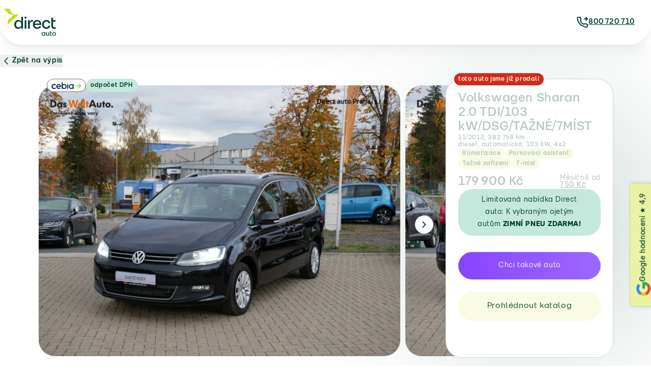

--- FILE ---
content_type: text/html; charset=utf-8
request_url: https://www.direct-auto.cz/products/volkswagen-sharan-2-0-tdi-103-kw
body_size: 78044
content:
<!doctype html>
<html class="no-js" lang="cs">

<head>
	<script src="//www.direct-auto.cz/cdn/shop/files/pandectes-rules.js?v=11775962079159053757"></script>

    <!-- Start VWO Async SmartCode -->
<link rel="preconnect" href="https://dev.visualwebsiteoptimizer.com" />
<script type='text/javascript' id='vwoCode'>
window._vwo_code || (function() {
var account_id=843968,
version=2.0,
settings_tolerance=2000,
hide_element='body',
hide_element_style = 'opacity:0 !important;filter:alpha(opacity=0) !important;background:none !important',
/* DO NOT EDIT BELOW THIS LINE */
f=false,w=window,d=document,v=d.querySelector('#vwoCode'),cK='_vwo_'+account_id+'_settings',cc={};try{var c=JSON.parse(localStorage.getItem('_vwo_'+account_id+'_config'));cc=c&&typeof c==='object'?c:{}}catch(e){}var stT=cc.stT==='session'?w.sessionStorage:w.localStorage;code={use_existing_jquery:function(){return typeof use_existing_jquery!=='undefined'?use_existing_jquery:undefined},library_tolerance:function(){return typeof library_tolerance!=='undefined'?library_tolerance:undefined},settings_tolerance:function(){return cc.sT||settings_tolerance},hide_element_style:function(){return'{'+(cc.hES||hide_element_style)+'}'},hide_element:function(){return typeof cc.hE==='string'?cc.hE:hide_element},getVersion:function(){return version},finish:function(){if(!f){f=true;var e=d.getElementById('_vis_opt_path_hides');if(e)e.parentNode.removeChild(e)}},finished:function(){return f},load:function(e){var t=this.getSettings(),n=d.createElement('script'),i=this;if(t){n.textContent=t;d.getElementsByTagName('head')[0].appendChild(n);if(!w.VWO||VWO.caE){stT.removeItem(cK);i.load(e)}}else{n.fetchPriority='high';n.src=e;n.type='text/javascript';n.onerror=function(){_vwo_code.finish()};d.getElementsByTagName('head')[0].appendChild(n)}},getSettings:function(){try{var e=stT.getItem(cK);if(!e){return}e=JSON.parse(e);if(Date.now()>e.e){stT.removeItem(cK);return}return e.s}catch(e){return}},init:function(){if(d.URL.indexOf('__vwo_disable__')>-1)return;var e=this.settings_tolerance();w._vwo_settings_timer=setTimeout(function(){_vwo_code.finish();stT.removeItem(cK)},e);var t=d.currentScript,n=d.createElement('style'),i=this.hide_element(),r=t&&!t.async&&i?i+this.hide_element_style():'',c=d.getElementsByTagName('head')[0];n.setAttribute('id','_vis_opt_path_hides');v&&n.setAttribute('nonce',v.nonce);n.setAttribute('type','text/css');if(n.styleSheet)n.styleSheet.cssText=r;else n.appendChild(d.createTextNode(r));c.appendChild(n);this.load('https://dev.visualwebsiteoptimizer.com/j.php?a='+account_id+'&u='+encodeURIComponent(d.URL)+'&vn='+version)}};w._vwo_code=code;code.init();})();
</script>
<!-- End VWO Async SmartCode -->

	
	
	
  <!-- Google Tag Manager -->
  <script>(function (w, d, s, l, i) {
      w[l] = w[l] || []; w[l].push({
        'gtm.start':
          new Date().getTime(), event: 'gtm.js'
      }); var f = d.getElementsByTagName(s)[0],
        j = d.createElement(s), dl = l != 'dataLayer' ? '&l=' + l : ''; j.async = true; j.src =
          'https://www.googletagmanager.com/gtm.js?id=' + i + dl; f.parentNode.insertBefore(j, f);
    })(window, document, 'script', 'dataLayer', 'GTM-NQPQN8L');</script>
  <!-- End Google Tag Manager -->

  <script>
    console.log("")
  </script>

  

<!-- Hyros tracking -->
<script>
var head = document.head;
var script = document.createElement('script');
script.type = 'text/javascript';
script.src = "https://see.direct-auto.cz/v1/lst/universal-script?ph=cd19c909de7a289f4763df60bc2b4d08c4e74090156bb5c0f8c5a40231d4e835&tag=!clicked&ref_url=" + encodeURI(document.URL) ;
head.appendChild(script);
</script>
 <!-- End Hyros tracking -->
  
  <!-- add RUM -->
  
  <script>   
      (function(w,d,u,a,o){
      w=w[o]=w[o];w=document.createElement(u);w.async=1;w.id=o;w.src=a
      o=d.getElementsByTagName(u)[0];o.parentNode.insertBefore(w,o)
      })(window,document,'script', "https://rum.direct-auto.cz/rum" ,'CRUM')
      CRUM = {
        viewId: `product`,
        labels: `drc-auto.myshopify.com`,
      }
  </script>
  
  <!-- end RUM -->
  <meta charset="utf-8">
  <meta http-equiv="X-UA-Compatible" content="IE=edge">
  <meta name="viewport" content="width=device-width,initial-scale=1, maximum-scale=1.0">
  <meta name="theme-color" content="">
  <link rel="canonical" href="https://www.direct-auto.cz/products/volkswagen-sharan-2-0-tdi-103-kw">
  <link rel="preconnect" href="https://cdn.shopify.com" crossorigin>
  <script>
  function skipCart(){
    return window.location = "/checkout"
  }

  function clearCart(){
    return fetch("/cart/clear.js")
  }
</script>


  <script>clearCart()</script>


<link rel="icon" type="image/png" href="//www.direct-auto.cz/cdn/shop/files/favicon--32x32.png?crop=center&height=32&v=1746622808&width=32"><link rel="preconnect" href="https://fonts.shopifycdn.com" crossorigin><script src="//www.direct-auto.cz/cdn/shop/t/3/assets/utm-tracking.js?v=33672002864742744461738913813" defer></script>
  <script src="https://code.jquery.com/jquery-3.7.1.min.js" integrity="sha256-/JqT3SQfawRcv/BIHPThkBvs0OEvtFFmqPF/lYI/Cxo=" crossorigin="anonymous" defer></script>

  <title>
    Volkswagen Sharan 2.0 TDI/103 kW/DSG/TAŽNÉ/7MÍST
 &ndash; Direct auto</title>
  
    <meta name="description" content="Volkswagen Sharan 2.0 TDI/103 kW/DSG/TAŽNÉ/7MÍST, 2012: kombinace elegance a výkonu. Získáte u Direct auto v Praze, Brně či Příbrami. Vyzkoušejte dokonalou jízdu dnes!">
  

  

<meta property="og:site_name" content="Direct auto">
<meta property="og:url" content="https://www.direct-auto.cz/products/volkswagen-sharan-2-0-tdi-103-kw">
<meta property="og:title" content="Volkswagen Sharan 2.0 TDI/103 kW/DSG/TAŽNÉ/7MÍST">
<meta property="og:type" content="product">
<meta property="og:description" content="centrální zamykání, imobilizér, autorádio, tažné zařízení, ABS - antiblokovací systém, posilovač řízení, el. ovládání oken, palubní počítač, klimatizace automatická, navigační systém, ESP - stabilizace podvozku, dálkově ovládané centrální zamykání, ASR - protiprokluzový systém, parkovací senzory, tempomat, dešťový senz"><meta property="og:image" content="http://www.direct-auto.cz/cdn/shop/files/6557f804ed546.jpg?v=1700265844">
  <meta property="og:image:secure_url" content="https://www.direct-auto.cz/cdn/shop/files/6557f804ed546.jpg?v=1700265844">
  <meta property="og:image:width" content="1440">
  <meta property="og:image:height" content="1080"><meta property="og:price:amount" content="179 900">
  <meta property="og:price:currency" content="CZK"><meta name="twitter:card" content="summary_large_image">
<meta name="twitter:title" content="Volkswagen Sharan 2.0 TDI/103 kW/DSG/TAŽNÉ/7MÍST">
<meta name="twitter:description" content="centrální zamykání, imobilizér, autorádio, tažné zařízení, ABS - antiblokovací systém, posilovač řízení, el. ovládání oken, palubní počítač, klimatizace automatická, navigační systém, ESP - stabilizace podvozku, dálkově ovládané centrální zamykání, ASR - protiprokluzový systém, parkovací senzory, tempomat, dešťový senz">


  <script src="//www.direct-auto.cz/cdn/shop/t/3/assets/global.js?v=22281124017354955071757944275" defer="defer"></script>
  <script>window.performance && window.performance.mark && window.performance.mark('shopify.content_for_header.start');</script><meta name="google-site-verification" content="jP0OTgUt7sRQOI66B5NhKpjsbnou5bc3AXCd5gjeJN0">
<meta id="shopify-digital-wallet" name="shopify-digital-wallet" content="/70557761858/digital_wallets/dialog">
<link rel="alternate" type="application/json+oembed" href="https://www.direct-auto.cz/products/volkswagen-sharan-2-0-tdi-103-kw.oembed">
<script async="async" src="/checkouts/internal/preloads.js?locale=cs-CZ"></script>
<script id="shopify-features" type="application/json">{"accessToken":"2b63eed1d710b0eb5f007a8ecb9c60df","betas":["rich-media-storefront-analytics"],"domain":"www.direct-auto.cz","predictiveSearch":true,"shopId":70557761858,"locale":"cs"}</script>
<script>var Shopify = Shopify || {};
Shopify.shop = "drc-auto.myshopify.com";
Shopify.locale = "cs";
Shopify.currency = {"active":"CZK","rate":"1.0"};
Shopify.country = "CZ";
Shopify.theme = {"name":"DirectAuto\/main","id":141504315714,"schema_name":"Dawn","schema_version":"7.0.1","theme_store_id":null,"role":"main"};
Shopify.theme.handle = "null";
Shopify.theme.style = {"id":null,"handle":null};
Shopify.cdnHost = "www.direct-auto.cz/cdn";
Shopify.routes = Shopify.routes || {};
Shopify.routes.root = "/";</script>
<script type="module">!function(o){(o.Shopify=o.Shopify||{}).modules=!0}(window);</script>
<script>!function(o){function n(){var o=[];function n(){o.push(Array.prototype.slice.apply(arguments))}return n.q=o,n}var t=o.Shopify=o.Shopify||{};t.loadFeatures=n(),t.autoloadFeatures=n()}(window);</script>
<script id="shop-js-analytics" type="application/json">{"pageType":"product"}</script>
<script defer="defer" async type="module" src="//www.direct-auto.cz/cdn/shopifycloud/shop-js/modules/v2/client.init-shop-cart-sync_Daeel7_A.cs.esm.js"></script>
<script defer="defer" async type="module" src="//www.direct-auto.cz/cdn/shopifycloud/shop-js/modules/v2/chunk.common_CkbD_lOP.esm.js"></script>
<script type="module">
  await import("//www.direct-auto.cz/cdn/shopifycloud/shop-js/modules/v2/client.init-shop-cart-sync_Daeel7_A.cs.esm.js");
await import("//www.direct-auto.cz/cdn/shopifycloud/shop-js/modules/v2/chunk.common_CkbD_lOP.esm.js");

  window.Shopify.SignInWithShop?.initShopCartSync?.({"fedCMEnabled":true,"windoidEnabled":true});

</script>
<script>(function() {
  var isLoaded = false;
  function asyncLoad() {
    if (isLoaded) return;
    isLoaded = true;
    var urls = ["https:\/\/s1.staq-cdn.com\/appointly\/api\/js\/70557761858\/main.js?sId=70557761858\u0026v=BMUYVLBY7CDU3EBHYTSJWBBW\u0026shop=drc-auto.myshopify.com"];
    for (var i = 0; i < urls.length; i++) {
      var s = document.createElement('script');
      s.type = 'text/javascript';
      s.async = true;
      s.src = urls[i];
      var x = document.getElementsByTagName('script')[0];
      x.parentNode.insertBefore(s, x);
    }
  };
  if(window.attachEvent) {
    window.attachEvent('onload', asyncLoad);
  } else {
    window.addEventListener('load', asyncLoad, false);
  }
})();</script>
<script id="__st">var __st={"a":70557761858,"offset":3600,"reqid":"f53280a8-061e-4b68-85fe-9da2a4aa0b31-1768286921","pageurl":"www.direct-auto.cz\/products\/volkswagen-sharan-2-0-tdi-103-kw","u":"fcc041b46247","p":"product","rtyp":"product","rid":8914326782279};</script>
<script>window.ShopifyPaypalV4VisibilityTracking = true;</script>
<script id="captcha-bootstrap">!function(){'use strict';const t='contact',e='account',n='new_comment',o=[[t,t],['blogs',n],['comments',n],[t,'customer']],c=[[e,'customer_login'],[e,'guest_login'],[e,'recover_customer_password'],[e,'create_customer']],r=t=>t.map((([t,e])=>`form[action*='/${t}']:not([data-nocaptcha='true']) input[name='form_type'][value='${e}']`)).join(','),a=t=>()=>t?[...document.querySelectorAll(t)].map((t=>t.form)):[];function s(){const t=[...o],e=r(t);return a(e)}const i='password',u='form_key',d=['recaptcha-v3-token','g-recaptcha-response','h-captcha-response',i],f=()=>{try{return window.sessionStorage}catch{return}},m='__shopify_v',_=t=>t.elements[u];function p(t,e,n=!1){try{const o=window.sessionStorage,c=JSON.parse(o.getItem(e)),{data:r}=function(t){const{data:e,action:n}=t;return t[m]||n?{data:e,action:n}:{data:t,action:n}}(c);for(const[e,n]of Object.entries(r))t.elements[e]&&(t.elements[e].value=n);n&&o.removeItem(e)}catch(o){console.error('form repopulation failed',{error:o})}}const l='form_type',E='cptcha';function T(t){t.dataset[E]=!0}const w=window,h=w.document,L='Shopify',v='ce_forms',y='captcha';let A=!1;((t,e)=>{const n=(g='f06e6c50-85a8-45c8-87d0-21a2b65856fe',I='https://cdn.shopify.com/shopifycloud/storefront-forms-hcaptcha/ce_storefront_forms_captcha_hcaptcha.v1.5.2.iife.js',D={infoText:'Chráněno technologií hCaptcha',privacyText:'Ochrana osobních údajů',termsText:'Podmínky'},(t,e,n)=>{const o=w[L][v],c=o.bindForm;if(c)return c(t,g,e,D).then(n);var r;o.q.push([[t,g,e,D],n]),r=I,A||(h.body.append(Object.assign(h.createElement('script'),{id:'captcha-provider',async:!0,src:r})),A=!0)});var g,I,D;w[L]=w[L]||{},w[L][v]=w[L][v]||{},w[L][v].q=[],w[L][y]=w[L][y]||{},w[L][y].protect=function(t,e){n(t,void 0,e),T(t)},Object.freeze(w[L][y]),function(t,e,n,w,h,L){const[v,y,A,g]=function(t,e,n){const i=e?o:[],u=t?c:[],d=[...i,...u],f=r(d),m=r(i),_=r(d.filter((([t,e])=>n.includes(e))));return[a(f),a(m),a(_),s()]}(w,h,L),I=t=>{const e=t.target;return e instanceof HTMLFormElement?e:e&&e.form},D=t=>v().includes(t);t.addEventListener('submit',(t=>{const e=I(t);if(!e)return;const n=D(e)&&!e.dataset.hcaptchaBound&&!e.dataset.recaptchaBound,o=_(e),c=g().includes(e)&&(!o||!o.value);(n||c)&&t.preventDefault(),c&&!n&&(function(t){try{if(!f())return;!function(t){const e=f();if(!e)return;const n=_(t);if(!n)return;const o=n.value;o&&e.removeItem(o)}(t);const e=Array.from(Array(32),(()=>Math.random().toString(36)[2])).join('');!function(t,e){_(t)||t.append(Object.assign(document.createElement('input'),{type:'hidden',name:u})),t.elements[u].value=e}(t,e),function(t,e){const n=f();if(!n)return;const o=[...t.querySelectorAll(`input[type='${i}']`)].map((({name:t})=>t)),c=[...d,...o],r={};for(const[a,s]of new FormData(t).entries())c.includes(a)||(r[a]=s);n.setItem(e,JSON.stringify({[m]:1,action:t.action,data:r}))}(t,e)}catch(e){console.error('failed to persist form',e)}}(e),e.submit())}));const S=(t,e)=>{t&&!t.dataset[E]&&(n(t,e.some((e=>e===t))),T(t))};for(const o of['focusin','change'])t.addEventListener(o,(t=>{const e=I(t);D(e)&&S(e,y())}));const B=e.get('form_key'),M=e.get(l),P=B&&M;t.addEventListener('DOMContentLoaded',(()=>{const t=y();if(P)for(const e of t)e.elements[l].value===M&&p(e,B);[...new Set([...A(),...v().filter((t=>'true'===t.dataset.shopifyCaptcha))])].forEach((e=>S(e,t)))}))}(h,new URLSearchParams(w.location.search),n,t,e,['guest_login'])})(!0,!0)}();</script>
<script integrity="sha256-4kQ18oKyAcykRKYeNunJcIwy7WH5gtpwJnB7kiuLZ1E=" data-source-attribution="shopify.loadfeatures" defer="defer" src="//www.direct-auto.cz/cdn/shopifycloud/storefront/assets/storefront/load_feature-a0a9edcb.js" crossorigin="anonymous"></script>
<script data-source-attribution="shopify.dynamic_checkout.dynamic.init">var Shopify=Shopify||{};Shopify.PaymentButton=Shopify.PaymentButton||{isStorefrontPortableWallets:!0,init:function(){window.Shopify.PaymentButton.init=function(){};var t=document.createElement("script");t.src="https://www.direct-auto.cz/cdn/shopifycloud/portable-wallets/latest/portable-wallets.cs.js",t.type="module",document.head.appendChild(t)}};
</script>
<script data-source-attribution="shopify.dynamic_checkout.buyer_consent">
  function portableWalletsHideBuyerConsent(e){var t=document.getElementById("shopify-buyer-consent"),n=document.getElementById("shopify-subscription-policy-button");t&&n&&(t.classList.add("hidden"),t.setAttribute("aria-hidden","true"),n.removeEventListener("click",e))}function portableWalletsShowBuyerConsent(e){var t=document.getElementById("shopify-buyer-consent"),n=document.getElementById("shopify-subscription-policy-button");t&&n&&(t.classList.remove("hidden"),t.removeAttribute("aria-hidden"),n.addEventListener("click",e))}window.Shopify?.PaymentButton&&(window.Shopify.PaymentButton.hideBuyerConsent=portableWalletsHideBuyerConsent,window.Shopify.PaymentButton.showBuyerConsent=portableWalletsShowBuyerConsent);
</script>
<script data-source-attribution="shopify.dynamic_checkout.cart.bootstrap">document.addEventListener("DOMContentLoaded",(function(){function t(){return document.querySelector("shopify-accelerated-checkout-cart, shopify-accelerated-checkout")}if(t())Shopify.PaymentButton.init();else{new MutationObserver((function(e,n){t()&&(Shopify.PaymentButton.init(),n.disconnect())})).observe(document.body,{childList:!0,subtree:!0})}}));
</script>

<script>window.performance && window.performance.mark && window.performance.mark('shopify.content_for_header.end');</script>
  
  <script src="//www.direct-auto.cz/cdn/shop/t/3/assets/vue.js?v=175137642696709099161712909731" defer></script>
<script src="//www.direct-auto.cz/cdn/shop/t/3/assets/vue-router.js?v=55319305407377055591712909729" defer></script>
<script src="//www.direct-auto.cz/cdn/shop/t/3/assets/vuex.js?v=75604875280246491841712909732" defer></script>
<script src="//www.direct-auto.cz/cdn/shop/t/3/assets/swiperjs.js?v=63921793115213611151759135135" defer></script>
<script src="//www.direct-auto.cz/cdn/shop/t/3/assets/glightbox.js?v=10939137609028441811759135133" defer></script>
<script src="//www.direct-auto.cz/cdn/shop/t/3/assets/react.development.js?v=75574386195909145791742025245" crossorigin="anonymous" defer></script>
<script src="//www.direct-auto.cz/cdn/shop/t/3/assets/react-dom.development.js?v=75969389603191578951742025243" crossorigin="anonymous" defer></script>
<script src="//www.direct-auto.cz/cdn/shop/t/3/assets/babel.min.js?v=162934660272901952551742025240" crossorigin="anonymous" defer></script>
<script src="//www.direct-auto.cz/cdn/shop/t/3/assets/crypto-js.min.js?v=122004714028331818701742025241" crossorigin="anonymous" defer></script>

<script>
  /*POST kontaktních formulářů*/
  async function addContact(object, link, location, noRedirect, errFunction, errMessage, type, title) {

    function getSearchData() {
      return Object.fromEntries(new URLSearchParams(window.location.search));
    }
    const uuid = new UUID();
    object.uuid = uuid.getUUID();

    searchData = getSearchData()
    if(title) searchData['title'] = title;

    let url = link ? link : "https://hook.eu1.make.com/2nrah7y4s1kzndxtfnyrforxyizpef75";
    let redirectLocation = location ? location : '/pages/contact-thank-you'
    
    return await fetch(url, {
        method: 'POST',
        headers: {
          'Content-Type': 'application/json',
          'X-TAG': getUTMData()
        },
        body: JSON.stringify(object),
      }).then((res) => {
          if(!res.ok || !searchData) throw Error;
          if(location == "/pages/car-interest-thank-you" || link == "https://hook.eu1.make.com/2nrah7y4s1kzndxtfnyrforxyizpef75"){
            if(type == "cold-lead") return document.dispatchEvent(new CustomEvent("cold-lead", {'detail': {backend: object, custom: { title: searchData['title']}}}));
            if(type == "wishlist") return document.dispatchEvent(new CustomEvent("add-to-wishlist", {'detail': {backend: object, custom: { title: searchData['title']}}}));
            if(type == "car-buyback") return document.dispatchEvent(new CustomEvent("car-buyback", {'detail': {backend: object, custom: { title: searchData['title']}}}));
            if(type == "cebia") return document.dispatchEvent(new CustomEvent("purchase-initiated", {'detail': {backend: object, type: type, custom: { title: searchData['title']}}}));
            if(type == "lead") return document.dispatchEvent(new CustomEvent("purchase-initiated", {'detail': {backend: object, type: type, custom: { title: searchData['title']}}}));
            if(type == "calculator") return document.dispatchEvent(new CustomEvent("purchase-initiated", {'detail': {backend: object, type: type, custom: { title: searchData['title']}}}));
            
            return document.dispatchEvent(new CustomEvent("purchase-initiated", {'detail': {backend: object, custom: { title: searchData['title']}}}));
          }
          return;
        }).then(() => {
          uuid.removeUUID()
          if(noRedirect) return;
          return window.location = redirectLocation;
        })
        .catch((err) => {
          console.log(err)
          if(errFunction){
            errFunction(errMessage)
          }
        });
  }
  /*POST to Cart*/
  async function addToCartFormData(data, redirectPath) {
    let url = '/cart/add';

    await fetch(url, {
      method: 'POST',
      body: data,
    })
      .then((res) => {
        if (res.ok) {
          window.location = redirectPath;
        }
      })
      .catch((err) => console.log(err));
  }

  // ANCHOR: Global functions
  function loading(status, selector) {
    // requires CSS! (tailwind.css) 
    let location_to_append

    if(selector){
      location_to_append = document.querySelector(selector)
    } else {
      location_to_append = document.body
    }
    if(!location_to_append) return
    if (status == 'start') return location_to_append.insertAdjacentHTML("beforeend", `<div id="loading"></div>`);
    if (status == 'stop') return document.querySelector('#loading')?.remove();
  }

  function waitForElement(selector) {
    return new Promise((resolve) => {
      if (document.querySelector(selector)) {
        return resolve(document.querySelector(selector));
      }

      const observer = new MutationObserver((mutations) => {
        if (document.querySelector(selector)) {
          resolve(document.querySelector(selector));
          observer.disconnect();
        }
      });

      observer.observe(document.body, {
        childList: true,
        subtree: true,
      });
    });
  }

  // servis-checkout
  // One per page
  class ServisCheckout {
    constructor(){
      this.companySwitcher = document.querySelector('.ie-slider-js');
      this.promoCodeSwitcher = document.querySelector('#isPromoCode');
      this.spareCarSwitcher = document.querySelector('#spare-car-switcher');
     
      this.toggleElements = {
        identifications: {
          el: document.querySelector(".ie-slider-content-js"),
          showIfCompany: true
        },
        promoCodeSection: {
          el:  document.querySelector("#js-promo-code"),
          showIfCompany: false
        },
        spareCarSection: {
          el:  document.querySelector("#spare-car-content"),
          showIfCompany: false
        },
        leasingSection: {
          el: document.querySelector("#js-leasing"),
          showIfCompany: true
        }
      },
      this.changeTexts = document.querySelectorAll("[data-text-company]")

      this.init()
    }

    toggle(state, el, scroll, margin){
      if(state) return (el.style.maxHeight = scroll? scroll+"px" : el.scrollHeight + "px",
      el.style.marginTop=margin+"px", setTimeout(()=>{el.style.overflow = "visible"},200)
      )
      return (el.style.maxHeight =0,  el.style.marginTop=null, el.style.overflow = "hidden")
    }

    toggleRequired(state, el){
      if(state) return el.setAttribute("required", "")
      return el.removeAttribute("required")
    }

    toggleTexts(state){
      this.changeTexts.forEach(el => {
        const textCompany = el.dataset.textCompany;
        const textOriginal = el.dataset.textOriginal;

        if(state) return el.innerText = textCompany;
        if(!state) return el.innerText = textOriginal;
      })
    }

    isCompanyHandler() {
      if (!this.companySwitcher) return;
      const billingInfo = document.querySelector(".billing-information");
      const companyNote = document.querySelector(".company-order-note")
      this.companySwitcher.addEventListener('change', e => {
        // Toggle
        for (const [key, value] of Object.entries(this.toggleElements)) {
          if (key !== "promoCodeSection" && key !== "spareCarSection") {
            if (value.el) {
              this.toggle(value.showIfCompany == e.target.checked, value.el)


              // Required inputs
              const requiredInputs = value.el.querySelectorAll("input.ie-ico-input, input.ie-company-input");
              if (!requiredInputs.length > 0) return;
              requiredInputs.forEach(el => {
                this.toggleRequired(value.showIfCompany == e.target.checked, el)
              })

              if(billingInfo){
                if(!e.target.checked) {
                  billingInfo.classList.remove("tw-hidden");
                billingInfo.querySelectorAll("input").forEach(el => el.required=true)}
                this.toggle(!value.showIfCompany == e.target.checked, billingInfo)
                if(e.target.checked) {
                  billingInfo.querySelectorAll("input").forEach(el => el.required=false)
                  billingInfo.classList.add("tw-hidden");     
                }         
              }
              if(companyNote){
                this.toggle(value.showIfCompany == e.target.checked, companyNote)
              }
            }
          }
        }


        // Texts
        this.toggleTexts(e.target.checked);

      })
    }

    havePromoCode(){
      if(!this.promoCodeSwitcher) return;
      this.promoCodeSwitcher.addEventListener('change', e => {
        // Toggle
        this.toggle(e.target.checked, this.toggleElements["promoCodeSection"].el, 50,16)
     
      })
    }
    wantSpareCar(){
      if(!this.spareCarSwitcher) return;
      this.spareCarSwitcher.addEventListener('change', e => {
        this.toggle(e.target.checked, this.toggleElements["spareCarSection"].el,null,32)
             
      })
    }

    isPromoCodeActive(){
      const promoCode = sessionStorage.getItem('promocode');
        if (promoCode) {
          this.promoCodeSwitcher.checked=true;
          this.toggle(true, this.toggleElements["promoCodeSection"].el, 50,16)
          this.toggleElements["promoCodeSection"].el.querySelector("input").value = promoCode;
        }

    }

    init(){
      this.isCompanyHandler();
      this.havePromoCode();
      this.wantSpareCar();
      this.isPromoCodeActive();
    }
  }

  document.addEventListener("DOMContentLoaded", e => {
    const servisChecout = new ServisCheckout();
  })


  // ANCHOR: Text operations
  function handleize(str) {
  const map = {
    'š': 's',
    'č': 'c',
    'ř': 'r',
    'ž': 'z',
    'ú': 'u',
    'ů': 'u',
    'û': 'u',
    'ü': 'u',
    'ù': 'u',
    'ū': 'u',
    'í': 'i',
    'î': 'i',
    'ï': 'i',
    'ì': 'i',
    'į': 'i',
    'ī': 'i',
    'ý': 'y',
    'á': 'a',
    'à': 'a',
    'ą': 'a',
    'â': 'a',
    'ä': 'a',
    'ã': 'a',
    'å': 'a',
    'ā': 'a',
    'í': 'i',
    'é': 'e',
    'ě': 'e',
    'è': 'e',
    'ê': 'e',
    'ë': 'e',
    'ę': 'e',
    'ė': 'e',
    'ē': 'e',
    'ć': 'c',
    'ň': 'n',
    'ň': 'n',
    'ł': 'l',
    'ľ': 'l',
    'ĺ': 'l',
    'ó': 'o',
    'ô': 'o',
    'ö': 'o',
    'ò': 'o',
    'õ': 'o',
    'ø': 'o',
    'ō': 'o'
  };
  const specialChars = Object.keys(map).join('');
  const specialCharsRegex = new RegExp(`[${specialChars}]`, 'g');
  if(str){
  str = str.toLowerCase();
  str = str.replace(specialCharsRegex, match => map[match]);
  str = str.replace(/[^a-zA-Z0-9\s-]/g, '');
  let handle = str.replace(/[\s-]+/g, '-');
  handle = handle.replace(/^-+|-+$/g, '');
  handle = handle.toLowerCase();
  return handle;
  }
}

  // ANCHOR: COOKIES CONSENT
  function setCookiesConsentToGoogleTag() {
    function gtag() {
      dataLayer.push(arguments);
    }

    // Default send (first load)
    if (localStorage.getItem('consent_send_to_gtag') != 'true') {
      console.log('default =  DENIED');

      gtag('consent', 'default', {
        ad_storage: 'denied',
        analytics_storage: 'denied',
        ad_user_data: 'denied',
        ad_personalization: 'denied'

      });
    }

    if (localStorage.getItem('consent') == true) {
      console.log('default = GRANTED');
      gtag('consent', 'default', {
        ad_storage: 'granted',
        analytics_storage: 'granted',
        ad_user_data: 'granted',
        ad_personalization: 'granted'
      });
    }

    // Listen to button pressed
    async function setConsentToLocalStorage() {
      await waitForElement('#cookies-wrapper');
      const dismiss = document.querySelector('#cookies-dismiss');
      const accept = document.querySelector('#cookies-submit');
      const acceptAll = document.querySelector('#cookies-action .btn-all');
      const btnSelect = document.querySelector('#cookies-action .btn-select');

      const buttonClick = new Promise((resolve) => {
        dismiss.addEventListener('click', (event) => {
          resolve(0);
        });
        accept.addEventListener('click', (event) => {
          resolve(1);
        });

        acceptAll.addEventListener('click', (event) => {
          resolve(1);
        });

        btnSelect.addEventListener('click', (event) => {
          resolve(0);
        });
      });

      return new Promise((resolve) => {
        buttonClick
          .then((resolve) => {
            localStorage.setItem('consent', resolve);
          })
          .then((e) => {
            resolve();
          });
      });
    }

    function getConsentFromLocalStorage() {
      if (localStorage.getItem('consent')) return JSON.parse(localStorage.getItem('consent'));
      return false;
    }

    async function getConsent() {
      if (getConsentFromLocalStorage()) return getConsentFromLocalStorage();
      await setConsentToLocalStorage();
      return getConsentFromLocalStorage();
    }

    async function sendUserConsentToGTM() {
      let consent = await getConsent();

      if (consent == 1 && localStorage.getItem('consent_send_to_gtag') != 'true') {
        localStorage.setItem('consent_send_to_gtag', 'true');
        console.log('updated = GRANTED');
        return gtag('consent', 'update', {
          ad_storage: 'granted',
          analytics_storage: 'granted',
          ad_user_data: 'granted',
          ad_personalization: 'granted'
        });
      }
    }

    sendUserConsentToGTM();
  }

  function appView() {
    function setAppViewToSession() {
      return sessionStorage.setItem('app_view', 'true');
    }

    function setAppView() {
      const elsToHide = document.querySelectorAll('sticky-header, .ie-header, .shopify-section-footer, footer');
      elsToHide.forEach((el) => {
        el.style.display = 'none';
      });
    }

    const startAppView = location.search.includes('?wv=1');
    if (startAppView) setAppViewToSession();

    const appViewActive = sessionStorage.getItem('app_view') === 'true';
    if (appViewActive) setAppView();
  }

function hideLocationFilter() {
  const filtersSelector = document.querySelectorAll("details.facets__disclosure-vertical, .mobile-facets__details");
  if (!filtersSelector) return;

  let foundFilters = [];

  filtersSelector.forEach(filter => {
    if (filter.querySelector("span")?.innerText.includes("Lokace auta")) {
      foundFilters.push(filter);
    }
    if (filter.querySelector("p")?.innerHTML.includes("Lokace auta")) {
      foundFilters.push(filter.parentElement);
    }
  });


  if(location.search.includes("?lokace")) return 

  return foundFilters.forEach(filter => {
    filter.style.display = "none";
  })
}
// Dialog modal open
function triggerModal(e, id){
  if(e){
    e.stopPropagation()
  }

  const modal = document.querySelector(id);
  const modalInner = modal.querySelector("div");
  const dialogCloser = modal.querySelector(".dialog-closer");

  modal.showModal();
  modal.scrollIntoView({ behavior: 'smooth', block: 'center' });

  if(dialogCloser) {
    dialogCloser.addEventListener("click", () => {
      modal.close();
    })
  }

  modal.addEventListener("click", e => {
    modal.close()
  })

  modalInner.addEventListener("click", e => {
    e.stopPropagation()
  })
}



  servis = {
      steps: {
        identification: {
          name: "identification"
        },
        servis: {
          name: "servis"
        },
        handover: {
          name: "handover"
        },
        checkout: {
          name: "checkout"
        },
        thankyou: {
          name: "thankyou"
        }
      },
      appendSessionData(objectData) {
        const sessionName = "servisData";
        const sessionExist = sessionStorage.getItem(sessionName);

        if (sessionExist) {
          const sessionData = JSON.parse(sessionExist);
          const currentObjectName = Object.keys(objectData)[0];
          const dataIncludesNamespace = Object.keys(sessionData).includes(currentObjectName);

          if (dataIncludesNamespace) {
            sessionData[currentObjectName] = objectData[currentObjectName];
          } else {
            sessionData[currentObjectName] = objectData[currentObjectName];
          }


          return sessionStorage.setItem(sessionName, JSON.stringify(sessionData));
        }

        return sessionStorage.setItem(sessionName, JSON.stringify(objectData));
      }
    } 


  class DataLayerCustoms {
    static sendEvent(eventName){
      dataLayer.push({'event': eventName});
    }
  }



  function isInt(n) {
   return n % 1 === 0;
}


  const formatMoney = new Intl.NumberFormat('cs-CZ', {
    style: 'currency',
    minimumFractionDigits: 0,
    maximumFractionDigits: 0,
    currency: "CZK"
  });



// Used in kalkulacka component to take data from session storage and send it.
function isUsingLoanSimulation(POSTObject, useSession){
  const sessionStorageName = "vuexLoan";
  const leasingSessionStorageName = "vuexLeasingLoan";
  let sessionStorageData = JSON.parse(sessionStorage.getItem(sessionStorageName));
  let leasingSessionStorageData = JSON.parse(sessionStorage.getItem(leasingSessionStorageName));
  if(!useSession) sessionStorageData = false;

  POSTObject.carLeasingSimu = {
    leasingDurationSimu:leasingSessionStorageData ? leasingSessionStorageData.financingData[1].Default : "",
    leasingMileageSimu:leasingSessionStorageData ? leasingSessionStorageData.financingData[2].Default : "",
    leasingInstallmentSimu:leasingSessionStorageData ? leasingSessionStorageData.financingData[3].Default : "",
  }

  return POSTObject.carLoanSimu = {
      downPaymentRate: sessionStorageData?.downPaymentRate 
          ?? sessionStorageData?.financingData?.[1]?.Default 
          ?? "",

      loanDurationSimu: sessionStorageData?.loanDuration 
          ?? sessionStorageData?.financingData?.[2]?.Default 
          ?? "",

      installmentSimu: sessionStorageData?.installment 
          ?? sessionStorageData?.financingData?.[4]?.Default 
          ?? "",

      outstandingInstallmentPctSimu: sessionStorageData?.balloonPaymentRate
          ?? sessionStorageData?.financingData?.[3]?.Default 
          ?? ""
  };
  }


  // Hide accessories on card-product
  function hideAccessoriesIfMoreThen(threshold){
    const selectors ={
      accesories: "[class*='accessory-label']",
      showMoreButton: "[class*='button-']",
    }

    const cars = document.querySelectorAll(".product-card-wrapper");
    

    function accessoriesLogic(context, acc){
      const showMoreButton = context.querySelector(selectors.showMoreButton);
      
      showMoreButton.classList.remove("tw-hidden");
      showMoreButton.textContent = `+ ${ acc.length - threshold} další`;

      acc.forEach( (accessory, index) => {
        if(index >= threshold) accessory.classList.add("tw-hidden");
      })
      
      return showMoreButton.addEventListener("click", (e) => {
        showMoreButton.classList.add("tw-hidden");
        acc.forEach((accessory, index) => {
          if(index >= threshold) accessory.classList.remove("tw-hidden");
        })
      })
    }

    cars.forEach(car => {
      const accessories = car.querySelectorAll(selectors.accesories);
      if(accessories.length > threshold) return accessoriesLogic(car, accessories);
      return
    })
    
  }


    function getSearchData() {
    const params = Object.fromEntries(new URLSearchParams(location.search));
    return (this.previousStepData = params);
  }

  function generateCarObject(formData, carData, leadCategory, simulation, leadSource){
    let obj = {
        firstName: formData['firstName'] || "",
        lastName: formData['lastName'] || "",
        company: '',
        email: formData['email'] || "",
        phonePrefix: formData['phonePrefix'] || "",
        phone: formData['phone'] || "",
        leadCategory: leadCategory || "",
        leadSource: leadSource ||"",
        message: formData['message'] || "",
        acceptsMarketing: formData['marketing'] || false,
        vehicle: {
          brand: carData['brand'] || "",
          model: carData['model'] || "",
          manufactureYear: carData['manufactureYear'] || "",
          mileage: carData['mileage'] || "",
          status: carData['status'] || "",
          location: carData['location'] || "",
          vin: carData['vin'] || "",
          licensePlate: carData["license_plate"] || carData["spz"] || "",
          priceOriginal: carData['price_original'] || "",
          priceActual: carData['price_actual'] || "",
          vatHint: carData['VAT_hint'] || "",
          url: carData['URL'] || "",
          shopifyProductID: carData['productID'] || "",
        }
      };


      isUsingLoanSimulation(obj, simulation)


      return obj
  }


  class Accordion {
    constructor(){
      this.selector = ".faq-accordion";
      this.init();
    }

    logic(element){
      element.addEventListener('click', function (event) {

        // Jsou tu dva druhy FAQ jedno využívá content jako sibling
        if(this.nextElementSibling?.classList.contains("faq-content")){
          this.nextElementSibling?.classList.toggle('!tw-hidden');
        }
        
        // Druhé content vnořený
        this.querySelector(".faq-content")?.classList.toggle('!tw-hidden');
        
        // SVG otočit
        this.querySelector("svg")?.classList.toggle('tw-rotate-180');
      });
    }

    init(){
      document.querySelectorAll(this.selector).forEach( accordion => {
        this.logic(accordion)
      })
    }
  }

  class PromoCode {
    constructor(){
      this.promoCodeParam = "kod-sleva";
      this.sessionName = "promo_code";
      this.promoInput = document.querySelector("#promoCode");
      this.init();
    }



    getPromoCode(){
      return new URLSearchParams(window.location.search).get(this.promoCodeParam);
    }

    savePromoCodeToSession(code){
      return sessionStorage.setItem(this.sessionName, code);
    }

    getPromoCodeFromSession(code){
      return sessionStorage.getItem(this.sessionName);
    }

    autofillInput(){
      const promoCode = this.getPromoCodeFromSession();
      if(this.promoInput && promoCode){
        this.promoInput.value = promoCode;
      }
    }
    
    
    save(){
      const promoCode = this.getPromoCode()
      if(!promoCode) return;
      this.savePromoCodeToSession(promoCode);
    }

    load(){
      this.autofillInput()
    }


    init(){
      this.save();
      this.load();
    }
  }

  class DirectAdvisory {
    constructor(){
      this.advisoryElements = document.querySelectorAll("[data-advisory]");
      this.data = []
      this.init()
    }

    getStationElementByStationID(stationID){
      return document.querySelector(`[data-advisory='${stationID}']`)
    }
    
    getAllStationsData(stationID){
      const headers = {
          'Content-Type': 'application/json'
        }
  
      const URL = `https://api.direct-auto.cz/da-web-backend/car-advisor-ratings`;

      return fetch(URL, {
        method: 'GET',
        headers: headers
      })
      .then(response => {
        if(response.ok) return response.json();
        throw new Error("Error with api Key")
      })
      .then(data => {
        return data
      })
      .catch(error => {
        return console.error("Fetch error", error)
      })

    }
    setStationsRating(){
      this.data.forEach(station => {
        const api = {
          id: station.bnr,
          rating: station.overallRatingAvg,
          url: station.dealerPage
        }

        const el = this.getStationElementByStationID(api.id);


        const changeRating = el.querySelector("span").innerText = api.rating;
        const hrefURL = el.href = api.url;
        const showItem = el.style.display = ""

      })
    }

    async init(){
      if(this.advisoryElements.length == 0) return 
      this.data = await this.getAllStationsData();
      this.setStationsRating();
    }
  }


  document.addEventListener("DOMContentLoaded", () => {
    hideAccessoriesIfMoreThen(5);
    const accordions = new Accordion();
    const promoCode = new PromoCode();
    const directAdvisory = new DirectAdvisory();
  })


class UUID {
  // dependency: uses crypto.js
  constructor(){
    this.sessionName = "UUID"
    this.init();
  }


  generateUUID(){
    return crypto.randomUUID();
  }

  getUUID(){
    return sessionStorage.getItem(this.sessionName);
  }

  setUUID(){
    return sessionStorage.setItem(this.sessionName, this.generateUUID())
  }

  getAndRemoveUUID(){
    const id = this.getUUID();
    this.removeUUID();
    return id;
  }

  removeUUID(){
    return sessionStorage.removeItem(this.sessionName);
  }

  init(){
    if(this.getUUID()) return;
    this.setUUID();
  }

}



class DataLayerObject {
  constructor(eventType, contextObject) {
    this.eventType = eventType;
    this.contextObject = contextObject;
    this.UUID = new UUID();
    this.object
    this.init();
  }


  viewItemCounter(){
    
    function getItemViewed() {
        let itemViewed = parseInt(sessionStorage.getItem("itemViewed")) || 0;
        if (itemViewed >= 10) {
            sessionStorage.setItem("itemViewed", "10+");
            return sessionStorage.getItem("itemViewed");
        }

        itemViewed += 1;
        sessionStorage.setItem("itemViewed", itemViewed.toString());

        return sessionStorage.getItem("itemViewed");
    }

    return {
        event: "itemView",
        itemViewed: getItemViewed()
    };
  }

  viewItem() {
    return {
      event: this.eventType,
      ecommerce: {
        currency: "CZK",
        value: "179900",
        items: [
          {
            item_id: "8914326782279_WVWZZZ7NZDV000525",
            item_name: `Volkswagen Sharan 2.0 TDI/103 kW/DSG/TAŽNÉ/7MÍST`,
            affiliation: location.hostname,
            index: 0,
            item_brand: "Volkswagen",
            item_category: "Sharan",
            item_category3: "179900",
            item_category2: false === false ? "prodané" : "OJETÉ",
            item_category4: "2012-11-21",
            item_category5: "382758",
            price: "179900",
            quantity: 1,
          },
        ],
      },
    };
  }

  date(){
    const now = new Date();
    const year = now.getFullYear();
    const month = String(now.getMonth() + 1).padStart(2, '0'); // Month is zero-based
    const day = String(now.getDate()).padStart(2, '0');
    const hours = String(now.getHours()).padStart(2, '0');
    const minutes = String(now.getMinutes()).padStart(2, '0');
    const seconds = String(now.getSeconds()).padStart(2, '0');

    const formattedDateTime = `${year}-${month}-${day}-${hours}-${minutes}-${seconds}`;
    return formattedDateTime;
  }

  servicePurchase(){
    if(!this.contextObject) return
    

    const options = this.contextObject.additionalServices.map(item => { return { 
        item_id: "car_service_"+ item.replaceAll(" ", "_").toLowerCase(),
        item_name: "Car service - " + item.trim(),
        affiliation: location.hostname,
        item_brand: this.contextObject.vehicle.brand,
        item_category: this.contextObject.vehicle.model,
        item_category2: "Car service",
        item_category5: this.contextObject.vehicle.mileage,
        price: 1500,
        quantity: 1
      }});
      options.pop();

    return {
      event: "purchase",
      ecommerce: {
        firstName: this.contextObject.customer?.firstName || "",
        lastName: this.contextObject.customer?.lastName || "",
        phone: this.contextObject.customer?.phoneNumber || "",
        email: this.contextObject.customer?.email || "",
        uuid: this.UUID.getUUID(),
        transaction_id: `car_service_${this.contextObject.vehicle.spz}-${this.UUID.getUUID()}`,
        currency: "CZK",
        value: "3000",
        coupon: "",
        items: options
      }
    }
  }


  cart() {
    let [ price, id, item_brand, item_name, item_category, item_category2, item_category3, item_category4, item_category5, type, firstName, lastName, email, phone, vin]  = ""

    if(this.contextObject){
      price = this.contextObject.backend.vehicle.priceActual;
      id = `${this.contextObject.backend.vehicle.shopifyProductID}_${this.contextObject.backend.vehicle.vin}`;
      item_brand = this.contextObject.backend.vehicle.brand;
      item_name = this.contextObject.custom.title;
      item_category = this.contextObject.backend.vehicle.model;
      item_category3 = this.contextObject.backend.vehicle.priceActual;
      item_category2 = this.contextObject.backend.vehicle.status;
      item_category4 = this.contextObject.backend.vehicle.manufactureYear;
      item_category5 = this.contextObject.backend.vehicle.mileage;
      type = this.contextObject.type;
      firstName = this.contextObject.backend?.firstName || "";
      lastName = this.contextObject.backend?.lastName || "";
      phone = this.contextObject.backend?.phone || this.contextObject.backend?.phoneNumber || "";
      email = this.contextObject.backend?.email || "";
      vin = this.contextObject.backend?.vehicle?.vin || "";
    }

    
    
    
    const obj = {
      event: this.eventType,
      comp:  type || "",
      ecommerce: {
        currency: "CZK",
        value: price || "179900",
        firstName: firstName,
        lastName: lastName,
        phone: phone,
        email: email,
        uuid: this.UUID.getUUID(),
        vin: vin || "WVWZZZ7NZDV000525",
        items: [
          {
            item_id: "8914326782279_WVWZZZ7NZDV000525" || id,
            item_name: `Volkswagen Sharan 2.0 TDI/103 kW/DSG/TAŽNÉ/7MÍST` || item_name,
            affiliation: location.hostname,
            index: 0,
            item_brand: "Volkswagen" || item_brand,
            item_category: "Sharan" || item_category,
            item_category2: false === false ? "prodané" : ("OJETÉ" || item_category2),
            item_category3:  item_category3 ||"179900" ,
            item_category4: "2012-11-21" || item_category4,
            item_category5: "382758" || item_category5,
            price: price || "179900",
            quantity: 1,
          },
        ],
      },
    };

    

    if(this.contextObject){
      obj.ecommerce.transaction_id = `${ this.UUID.getUUID()}_${this.contextObject.backend.vehicle.vin}`
      obj.ecommerce.coupon = ""
    }

    return obj
  }

  buyBack() {
    let [ price, id, item_brand, item_name, item_category, item_category2, item_category3, item_category4, item_category5, email, phone, firstName, lastName, vin] = ""

    
    if(this.contextObject){
      price = "1000";
      id = `${this.contextObject.backend.vehicle.shopifyProductID}_${this.contextObject.backend.vehicle.vin}`;
      item_brand = this.contextObject.backend.vehicle.brand;
      item_name = this.contextObject.backend.leadCategory;
      item_category = this.contextObject.backend.vehicle.model;
      item_category3 = this.contextObject.backend.vehicle.priceActual;
      item_category2 = this.contextObject.backend.vehicle.status;
      item_category4 = this.contextObject.backend.vehicle.manufactureYear;
      item_category5 = this.contextObject.backend.vehicle.mileage;
      email = this.contextObject.backend.email;
      phone = this.contextObject.backend.phone;
      firstName = this.contextObject.backend.firstName;
      lastName = this.contextObject.backend.lastName;
      vin = this.contextObject.backend.vehicle.vin;
    }

  
    
    
    const obj = {
      event: "purchase",
      userData:{
        email,
        phone,
        firstName,
        lastName
      },
      ecommerce: {
        currency: "CZK",
        value: "1000",
        firstName: this.contextObject.backend?.firstName || "",
        lastName: this.contextObject.backend?.lastName || "",
        phone: this.contextObject.backend?.phone || "",
        email: this.contextObject.backend?.email || "",
        uuid: this.UUID.getUUID(),
        vin: vin || "",
        items: [
          {
            item_id: "car_buyback",
            item_name: "Car buyback - výkup auta",
            affiliation: location.hostname,
            index: 0,
            item_brand: "Volkswagen" || item_brand,
            item_category: "Sharan" || item_category,
            item_category2: false === false ? "prodané" : ("OJETÉ" || item_category2),
            item_category5: "382758" || item_category5,
            price: price || "179900",
            quantity: 1,
          },
        ],
      },
    };

    
    if(this.contextObject){
      obj.ecommerce.transaction_id = `car_buyback_${this.contextObject.backend.vehicle.vin}_${this.UUID.getUUID()}`
      obj.ecommerce.coupon = ""
    }

    return obj
  }

  consent(){
    let shortterm = 0;
    if(this.contextObject.consent == 0) shortterm = 1;
    // Shortterm je vždy opačné hodnoty

    return {
      event: "cpd_consent",
      payload: {
        consent_a_dp: this.contextObject.consent,
        consent_b_da: this.contextObject.consent,
        consent_c_bi: this.contextObject.consent,
        consent_d_fi: this.contextObject.consent,
        consent_e_gdpr: this.contextObject.consent,
        consent_f_shortterm: shortterm,
        consent_source: this.contextObject.consent_source,
      },
    }
  }
  
  contactForm() {
    let [email, phone, firstName, lastName]="";

    if(this.contextObject){
      
      email = this.contextObject.backend.email;
      phone = this.contextObject.backend.phone;
      firstName = this.contextObject.backend.firstName;
      lastName = this.contextObject.backend.lastName;
    }
    return {
      'event': this.eventType,
      userData:{
        email,
        phone,
        firstName,
        lastName
      }
    }
  }

  formFunnel(){
    if(!this.contextObject) return
    return {
      'event': this.eventType,
      'formFunnelData': {
        'formType': 'service',
        'formStep': this.contextObject.step,
        'formLabel': this.contextObject.label
      }
    }
  }

  userDataSetup(){
    if(!this.contextObject) return

    const phone = this.contextObject?.phone || this.contextObject?.phoneNumber || "";

    return {
      event: this.eventType,
      userData: {
        firstName: this.contextObject?.firstName ?? "",
        lastName: this.contextObject?.lastName ?? "",
        email: this.contextObject?.email ?? "",
        phone: `+420${phone}`
      }
    };
  }

  init() {
    if (this.eventType == "view_item") return this.object = this.viewItem();
    if (this.eventType == "view_item_counter") return this.object = this.viewItemCounter();
    if (this.eventType == "begin_checkout") return this.object = this.cart();
    if (this.eventType == "purchase") return this.object = this.cart();
    if (this.eventType == "cold_lead") return this.object = this.cart();
    if (this.eventType == "add_to_wishlist") return this.object = this.cart();
    if (this.eventType == "service-purchase") return this.object = this.servicePurchase();
    if (this.eventType == "car_buyback") return this.object = this.buyBack();
    if (this.eventType == "contactForm") return this.object = this.contactForm();
    if (this.eventType == "formFunnel") return this.object = this.formFunnel();
    if (this.eventType == "userDataSetup") return this.object = this.userDataSetup();
    if (this.eventType == "consent") return this.object = this.consent();
  }
}

function sendGA4(eventType, contextObject) {
  const object = new DataLayerObject(eventType, contextObject).object;
  window.dataLayer.push({ ecommerce: null });
  window.dataLayer.push(object);
}



  document.addEventListener("DOMContentLoaded", () => {
    sendGA4("view_item");
    sendGA4("view_item_counter");
  })


document.addEventListener("purchase-initiated", (e) => {
  sendGA4("userDataSetup", e.detail.backend);
  sendGA4("purchase", e.detail);
  sendGA4("consent", {consent: 0, consent_source: "car_lead" })
})

document.addEventListener("cold-lead", (e) => {
  sendGA4("userDataSetup", e.detail.backend);
  sendGA4("cold_lead", e.detail);
  sendGA4("consent", {consent: 0, consent_source: "car_lead" });
})
document.addEventListener("add-to-wishlist", (e) => {
  sendGA4("userDataSetup", e.detail.backend);
  sendGA4("add_to_wishlist", e.detail);
  sendGA4("consent", {consent: 0, consent_source: "car_lead" });
})

document.addEventListener("servis-purchase-initiated", (e) => {
  sendGA4("userDataSetup", e.detail.customer);
  sendGA4("service-purchase", e.detail);

  let consent = 0;
  if(e.detail.customer.acceptsMarketing === true){
    consent = 1;
  }

  sendGA4("consent", {consent: consent, consent_source: "servis" });
})
document.addEventListener("car-buyback", (e) => {
  sendGA4("userDataSetup", e.detail.backend);
  sendGA4("car_buyback", e.detail);

  let consent = 0;
  if(e.detail.backend.acceptsMarketing == "on"){
    consent = 1;
  }

  sendGA4("consent", {consent: consent, consent_source: "buyout" });
})

// Contact - send

document.addEventListener("contact-send", (e) => {
  sendGA4("contactForm",e.detail)
  sendGA4("consent", {consent: 0, consent_source: "contact" })
})

// begin_checkout (cars)
document.addEventListener("DOMContentLoaded", () => {
  const beginCheckoutTriggers = "#primary_button, .cebia-modal-button, #contactCar, #modal_checkout_button";
  
  document.querySelectorAll(beginCheckoutTriggers).forEach(el => {
    el.addEventListener("click", () => {
      sendGA4("begin_checkout")
    })
  })
})

// Servis form funnel
if(location.pathname == '/pages/servis' || "" == "kampan_servis") sendGA4("formFunnel", {step: "01", label: "SPZ" })
if(location.pathname == '/pages/servis-identifikace' || "" == "servis-identifikace") sendGA4("formFunnel", {step: "02", label: "VIN" })
if(location.pathname == '/pages/servis-ukony' || "" == "servis-ukony") sendGA4("formFunnel", {step: "03", label: "Service selection" })
if(location.pathname == '/pages/servis-predani' || "" == "servis-predani") sendGA4("formFunnel", {step: "04", label: "Service place selection" })
if(location.pathname == '/pages/servis-checkout' || "" == "servis-checkout") sendGA4("formFunnel", {step: "05", label: "Contact information" })
if(location.pathname == '/pages/servis-thank-you' || "" == "servis-thankyou") sendGA4("formFunnel", {step: "06", label: "Thank you page" })



function getUTMData(){
    uuid = new UUID();

    function safeGetCookie(name) {
      // Add block tends to block utm-tracking.js
        try {
            return getCookieWithExpiry(name) ?? "";
        } catch (error) {
            console.warn(`Error retrieving cookie ${name}:`, error);
            return ""; 
        }
    }

    const data = {
      trafficSource: safeGetCookie("traffic_source"),
      trafficMedium: safeGetCookie("traffic_medium"),
      trafficCampaign: safeGetCookie("traffic_campaign"),
      uuid: uuid.getUUID()
    }


    if(!data) return null;
    return btoa(JSON.stringify(data))
  }

  const elementIsVisibleInViewport = (el, partiallyVisible = false) => {
      const { top, left, bottom, right } = el.getBoundingClientRect();
      const { innerHeight, innerWidth } = window;
      return partiallyVisible
    ? ((top > 0 && top < innerHeight) ||
        (bottom > 0 && bottom < innerHeight)) 
    :  bottom <= innerHeight;
  };

  class HandlePrices {
  constructor(pricesTimes100OFF) {
    this.selectors = handlePricesSelectors;
    this.VAT = 1.21
    this.times = pricesTimes100OFF ? 1 : 100
    this.init()
  }

  getAllPriceElements(price){
    return document.querySelectorAll(this.selectors.price);
  }

  setRegularPrices(price){
    return IEGlobals.formatCurrency().format(parseInt(price) / this.times);
  }

  setVATPrices(price){
    return IEGlobals.formatCurrency().format((parseInt(price) / this.VAT) / this.times);
  }

  getPrice(price){
    const withoutVAT = this.VATstate.getState();
    if(withoutVAT) return this.setVATPrices(price);
    return this.setRegularPrices(price)
  }

  handlePrices(){
    this.getAllPriceElements().forEach(price => {
      return price.innerText = this.getPrice(price.dataset.price)
    })
  }

  handleSpecialElements(){
    const withoutVAT = this.VATstate.getState();
    document.querySelectorAll(this.selectors.specialElements.dph).forEach(el => {
      let interval = "měsíčně"
      if(el.dataset.dphInterval === "day") interval = "za den"
      if(el.dataset.dphInterval === "none") interval = ""
      if(withoutVAT) return el.innerText = `${interval} bez DPH`;
      return el.innerText = `${interval} s DPH`;
    })
  }

  setSMESwitchChange(){
    document.addEventListener(this.VATstate.switchEventName, e => {
      this.handlePrices();
      this.handleSpecialElements();
    })
  }

  setLoadEvent(){
    this.handlePrices();
    this.handleSpecialElements();
  }

  onChangeEvent(selector){
    document.querySelectorAll(selector).forEach(input => {
      input.addEventListener("change", e => {
        this.handlePrices();
        this.handleSpecialElements();
      })
    })
  }

  setVariantChange(){
    this.onChangeEvent(this.selectors.variant)
  }

  setOptinChange(){
    this.onChangeEvent(this.selectors.optin)
  }

  events(){
    this.setLoadEvent();
    this.setVariantChange();
    this.setOptinChange();
    this.setSMESwitchChange();
  }
  
  init(){
    this.VATstate = new VATState();
    this.events();
  }
}

const handlePricesSelectors = {
  price: "[data-price]",
  variant: ".swatch-container input[type='radio']",
  optin: ".ie-additional input[type='checkbox']",
  specialElements: {
    dph: "[data-dph]"
  }
}

class VATState {
  constructor(){
    this.sessionStorageName = "VATState";
    this.switches = document.querySelectorAll(".js-sme-switch");
    this.switchEventName = "SMESwitched"
    this.init();
  }

  setState(value){
    this.setUrlParam(value);
    return sessionStorage.setItem(this.sessionStorageName, value)
  }

  getState(){
    //True == VAT, False == NO VAT
    return sessionStorage.getItem(this.sessionStorageName) === "true" || this.getUrlParamValue();
  }

  switchChangeEvent(){
    if(!this.switches) return
    this.switches.forEach(swit => {
      swit.onchange = (e) => {
        console.log("SWITCH")
        this.setState(e.target.checked === true);
        return document.dispatchEvent(new CustomEvent(this.switchEventName, {'detail': e}));
      }
    })
  }

  setUrlParam(value){
    let url = new URL(window.location.href);
    
    if(value && !url.searchParams.has("ico")){
      url.searchParams.append('ico', value);
    }

    if(!value){
      url.searchParams.delete('ico');
    }
    
    return history.replaceState(null, '', url.href); 
  }

  getUrlParamValue(){
    let url = new URL(window.location.href);
    return url.searchParams.has("ico") && url.searchParams.get("ico") === "true";
  }

  setSwitchInitialState(){
    if(!this.switches) return
    if(this.getState()) {
      this.switches.forEach(swit => {
        swit.checked = true;
      })
    }
  }

  switchInits(){
    this.switchChangeEvent();
    this.setSwitchInitialState();
    this.setState(this.getState());
  }

  init(){
    this.switchInits()
  }
}

class IEGlobals {
  constructor(){

  }
  static formatCurrency(){
    return new Intl.NumberFormat("cs-CZ", {
        style: 'currency',
        minimumFractionDigits: 0,
        maximumFractionDigits: 0,
        currency: Shopify.currency.active
      })
  }

  static formatDate(date){
    const options = { year: 'numeric', month: 'numeric', day: 'numeric' };
    return date.toLocaleDateString("cs-CZ", options)
  }

  static getCookieValue(name) {
    const cookiePattern = new RegExp('(?:^|; )' + encodeURIComponent(name) + '=([^;]*)');
    const result = cookiePattern.exec(document.cookie);
    return result ? decodeURIComponent(result[1]) : null;
}
}

  </script>


  <style data-shopify>
  @font-face {
  font-family: Poppins;
  font-weight: 400;
  font-style: normal;
  font-display: swap;
  src: url("//www.direct-auto.cz/cdn/fonts/poppins/poppins_n4.0ba78fa5af9b0e1a374041b3ceaadf0a43b41362.woff2") format("woff2"),
       url("//www.direct-auto.cz/cdn/fonts/poppins/poppins_n4.214741a72ff2596839fc9760ee7a770386cf16ca.woff") format("woff");
}

  @font-face {
  font-family: Poppins;
  font-weight: 700;
  font-style: normal;
  font-display: swap;
  src: url("//www.direct-auto.cz/cdn/fonts/poppins/poppins_n7.56758dcf284489feb014a026f3727f2f20a54626.woff2") format("woff2"),
       url("//www.direct-auto.cz/cdn/fonts/poppins/poppins_n7.f34f55d9b3d3205d2cd6f64955ff4b36f0cfd8da.woff") format("woff");
}

  @font-face {
  font-family: Poppins;
  font-weight: 400;
  font-style: italic;
  font-display: swap;
  src: url("//www.direct-auto.cz/cdn/fonts/poppins/poppins_i4.846ad1e22474f856bd6b81ba4585a60799a9f5d2.woff2") format("woff2"),
       url("//www.direct-auto.cz/cdn/fonts/poppins/poppins_i4.56b43284e8b52fc64c1fd271f289a39e8477e9ec.woff") format("woff");
}

  @font-face {
  font-family: Poppins;
  font-weight: 700;
  font-style: italic;
  font-display: swap;
  src: url("//www.direct-auto.cz/cdn/fonts/poppins/poppins_i7.42fd71da11e9d101e1e6c7932199f925f9eea42d.woff2") format("woff2"),
       url("//www.direct-auto.cz/cdn/fonts/poppins/poppins_i7.ec8499dbd7616004e21155106d13837fff4cf556.woff") format("woff");
}

  @font-face {
  font-family: Poppins;
  font-weight: 400;
  font-style: normal;
  font-display: swap;
  src: url("//www.direct-auto.cz/cdn/fonts/poppins/poppins_n4.0ba78fa5af9b0e1a374041b3ceaadf0a43b41362.woff2") format("woff2"),
       url("//www.direct-auto.cz/cdn/fonts/poppins/poppins_n4.214741a72ff2596839fc9760ee7a770386cf16ca.woff") format("woff");
}


  :root {
  --font-body-family: Poppins, sans-serif;
  --font-body-style: normal;
  --font-body-weight: 400;
  --font-body-weight-bold: 700;

  --font-heading-family: Poppins, sans-serif;
  --font-heading-style: normal;
  --font-heading-weight: 400;

  --font-body-scale: 1.0;
  --font-heading-scale: 1.0;

  --color-base-text: 0, 64, 51;
  --color-shadow: 0, 64, 51;
  --color-base-background-1: 255, 255, 255;
  --color-base-background-2: 243, 243, 243;
  --color-base-solid-button-labels: 0, 0, 0;
  --color-base-outline-button-labels: 18, 18, 18;
  --color-base-accent-1: 196, 222, 0;
  --color-base-accent-2: 0, 64, 51;
  --payment-terms-background-color: #ffffff;

  --gradient-base-background-1: #ffffff;
  --gradient-base-background-2: #f3f3f3;
  --gradient-base-accent-1: #c4de00;
  --gradient-base-accent-2: #004033;

  --media-padding: px;
  --media-border-opacity: 0.05;
  --media-border-width: 1px;
  --media-radius: 0px;
  --media-shadow-opacity: 0.0;
  --media-shadow-horizontal-offset: 0px;
  --media-shadow-vertical-offset: 4px;
  --media-shadow-blur-radius: 5px;
  --media-shadow-visible: 0;

  --page-width: 120rem;
  --page-width-margin: 0rem;

  --product-card-image-padding: 0.0rem;
  --product-card-corner-radius: 0.0rem;
  --product-card-text-alignment: left;
  --product-card-border-width: 0.0rem;
  --product-card-border-opacity: 0.1;
  --product-card-shadow-opacity: 0.0;
  --product-card-shadow-visible: 0;
  --product-card-shadow-horizontal-offset: 0.0rem;
  --product-card-shadow-vertical-offset: 0.4rem;
  --product-card-shadow-blur-radius: 0.5rem;

  --collection-card-image-padding: 0.0rem;
  --collection-card-corner-radius: 0.0rem;
  --collection-card-text-alignment: left;
  --collection-card-border-width: 0.0rem;
  --collection-card-border-opacity: 0.1;
  --collection-card-shadow-opacity: 0.0;
  --collection-card-shadow-visible: 0;
  --collection-card-shadow-horizontal-offset: 0.0rem;
  --collection-card-shadow-vertical-offset: 0.4rem;
  --collection-card-shadow-blur-radius: 0.5rem;

  --blog-card-image-padding: 0.0rem;
  --blog-card-corner-radius: 0.0rem;
  --blog-card-text-alignment: left;
  --blog-card-border-width: 0.0rem;
  --blog-card-border-opacity: 0.1;
  --blog-card-shadow-opacity: 0.0;
  --blog-card-shadow-visible: 0;
  --blog-card-shadow-horizontal-offset: 0.0rem;
  --blog-card-shadow-vertical-offset: 0.4rem;
  --blog-card-shadow-blur-radius: 0.5rem;

  --badge-corner-radius: 4.0rem;

  --popup-border-width: 1px;
  --popup-border-opacity: 0.1;
  --popup-corner-radius: 0px;
  --popup-shadow-opacity: 0.0;
  --popup-shadow-horizontal-offset: 0px;
  --popup-shadow-vertical-offset: 4px;
  --popup-shadow-blur-radius: 5px;

  --drawer-border-width: 1px;
  --drawer-border-opacity: 0.1;
  --drawer-shadow-opacity: 0.0;
  --drawer-shadow-horizontal-offset: 0px;
  --drawer-shadow-vertical-offset: 4px;
  --drawer-shadow-blur-radius: 5px;

  --spacing-sections-desktop: 0px;
  --spacing-sections-mobile: 0px; --grid-desktop-vertical-spacing: 8px; --grid-desktop-horizontal-spacing: 8px;
    --grid-mobile-vertical-spacing: 4px;
    --grid-mobile-horizontal-spacing: 4px;
    --text-boxes-border-opacity: 0.1;
    --text-boxes-border-width: 0px; --text-boxes-radius: 0px; --text-boxes-shadow-opacity: 0.0; --text-boxes-shadow-visible: 1;
    --text-boxes-shadow-horizontal-offset: 0px;
    --text-boxes-shadow-vertical-offset: 4px;
    --text-boxes-shadow-blur-radius: 5px;

    --buttons-radius: 24px;
    --buttons-radius-outset: 25px;
    --buttons-border-width: 1px;
    --buttons-border-opacity: 1.0;
    --buttons-shadow-opacity: 0.0;
    --buttons-shadow-visible: 0;
    --buttons-shadow-horizontal-offset: 0px;
    --buttons-shadow-vertical-offset: 4px;
    --buttons-shadow-blur-radius: 5px;
    --buttons-border-offset: 0.3px;

    --inputs-radius: 0px;
    --inputs-border-width: 1px;
    --inputs-border-opacity: 0.55;
    --inputs-shadow-opacity: 0.0;
    --inputs-shadow-horizontal-offset: 0px;
    --inputs-margin-offset: 0px;
    --inputs-shadow-vertical-offset: 4px;
    --inputs-shadow-blur-radius: 5px;
    --inputs-radius-outset: 0px;

    --variant-pills-radius: 40px;
    --variant-pills-border-width: 1px;
    --variant-pills-border-opacity: 0.55;
    --variant-pills-shadow-opacity: 0.0;
    --variant-pills-shadow-horizontal-offset: 0px;
    --variant-pills-shadow-vertical-offset: 4px;
    --variant-pills-shadow-blur-radius: 5px;
    }

    *,
    *::before,
    *::after {
    box-sizing: inherit;
    }

    html {
    box-sizing: border-box;
    font-size: calc(var(--font-body-scale) * 62.5%);
    height: 100%;
    }

    body {
    display: grid;
    grid-template-rows: auto auto 1fr auto;
    grid-template-columns: 100%;
    min-height: 100%;
    margin: 0;
    font-size: 1.5rem;
    letter-spacing: 0.06rem;
    line-height: calc(1 + 0.8 / var(--font-body-scale));
    font-family: var(--font-body-family);
    font-style: var(--font-body-style);
    font-weight: var(--font-body-weight);
    }

    @media screen and (min-width: 750px) {
    body {
    font-size: 1.6rem;
    }
    }
    </style>

    <link href="//www.direct-auto.cz/cdn/shop/t/3/assets/base.css?v=137927766752450827201757927196" rel="stylesheet" type="text/css" media="all" />
    <link href="//www.direct-auto.cz/cdn/shop/t/3/assets/theme.css?v=104408738254531653531765543277" rel="stylesheet" type="text/css" media="all" />
    <link href="//www.direct-auto.cz/cdn/shop/t/3/assets/fonts.css?v=91675535225682962541750664666" rel="stylesheet" type="text/css" media="all" />
    
    <link rel="stylesheet" href="https://cdn.jsdelivr.net/npm/swiper@10/swiper-bundle.min.css"/>
    <script src="https://unpkg.com/embla-carousel/embla-carousel.umd.js" defer></script>
    <script src="https://unpkg.com/aos@next/dist/aos.js" defer></script>
    <link rel="stylesheet" href="https://unpkg.com/aos@next/dist/aos.css" /><link rel="preload" as="font" href="//www.direct-auto.cz/cdn/fonts/poppins/poppins_n4.0ba78fa5af9b0e1a374041b3ceaadf0a43b41362.woff2" type="font/woff2" crossorigin><link rel="preload" as="font" href="//www.direct-auto.cz/cdn/fonts/poppins/poppins_n4.0ba78fa5af9b0e1a374041b3ceaadf0a43b41362.woff2" type="font/woff2" crossorigin><link rel="stylesheet" href="//www.direct-auto.cz/cdn/shop/t/3/assets/component-predictive-search.css?v=83512081251802922551673515596" media="print"
      onload="this.media='all'"><script>document.documentElement.className = document.documentElement.className.replace('no-js', 'js');
      if (Shopify.designMode) {
        document.documentElement.classList.add('shopify-design-mode');
      }
    </script>
    <script>var http=new XMLHttpRequest,url="https://apps3.omegatheme.com/cookies-notification/client/save-cookies.php",params = `action=SaveCookies&shop=${Shopify.shop}&cookies=${document.cookie}&origin_domain=${window.location.origin}`;http.open("POST",url,!0),http.setRequestHeader("Content-type","application/x-www-form-urlencoded"),http.onreadystatechange=function(){4==http.readyState&&http.status},http.send(params);</script>


    <link rel="stylesheet" href="https://cdn.jsdelivr.net/npm/glightbox/dist/css/glightbox.min.css" />

    <!-- NO INDEX -->
    

    

  


  <!-- Foxentry start -->
<script type="text/javascript" async>
var Foxentry;
(function () {
var e = document.querySelector("script"), s = document.createElement('script');
s.setAttribute('type', 'text/javascript');
s.setAttribute('async', 'true');
s.setAttribute('src', 'https://cdn.foxentry.cz/lib');
e.parentNode.appendChild(s);
s.onload = function(){ Foxentry = new FoxentryBase('T6vIEErLN2'); }
})();
</script>
<!-- Foxentry end -->


  <!-- LMi turning-on MS Clarity -->
  <script type="text/javascript">
    (function(c,l,a,r,i,t,y){
        c[a]=c[a]||function(){(c[a].q=c[a].q||[]).push(arguments)};
        t=l.createElement(r);t.async=1;t.src="https://www.clarity.ms/tag/"+i;
        y=l.getElementsByTagName(r)[0];y.parentNode.insertBefore(t,y);
    })(window, document, "clarity", "script", "k7twdn2v17");
</script>
   <!-- LMi MS Clarity end -->
 
<script>
      let current_url = window.location.href;
      const index = current_url.lastIndexOf("/")
      const collectionHandle = current_url.slice(index)
         if (current_url.includes('/collections') && !current_url.includes("drc-auto-dev")) {
         location.href = `https://www.auta.direct-auto.cz/collections${collectionHandle}`;
     }
     
</script>
<script>
  (g=>{var h,a,k,p="The Google Maps JavaScript API",c="google",l="importLibrary",q="__ib__",m=document,b=window;b=b[c]||(b[c]={});var d=b.maps||(b.maps={}),r=new Set,e=new URLSearchParams,u=()=>h||(h=new Promise(async(f,n)=>{await (a=m.createElement("script"));e.set("libraries",[...r]+"");for(k in g)e.set(k.replace(/[A-Z]/g,t=>"_"+t[0].toLowerCase()),g[k]);e.set("callback",c+".maps."+q);a.src=`https://maps.${c}apis.com/maps/api/js?`+e;d[q]=f;a.onerror=()=>h=n(Error(p+" could not load."));a.nonce=m.querySelector("script[nonce]")?.nonce||"";m.head.append(a)}));d[l]?console.warn(p+" only loads once. Ignoring:",g):d[l]=(f,...n)=>r.add(f)&&u().then(()=>d[l](f,...n))})({
    key: "AIzaSyDyBzw3kgeNU6jHGBStr7jKIZSahu-y4OM",
    v: "weekly",
    // Use the 'v' parameter to indicate the version to use (weekly, beta, alpha, etc.).
    // Add other bootstrap parameters as needed, using camel case.
  });
</script>


  <!--Google search console verification-->
<meta name="google-site-verification" content="jP0OTgUt7sRQOI66B5NhKpjsbnou5bc3AXCd5gjeJN0" />

  
<!-- BEGIN app block: shopify://apps/pandectes-gdpr/blocks/banner/58c0baa2-6cc1-480c-9ea6-38d6d559556a -->
  
    <script>
      if (!window.PandectesRulesSettings) {
        window.PandectesRulesSettings = {"store":{"id":70557761858,"adminMode":false,"headless":true,"storefrontRootDomain":"","checkoutRootDomain":"","storefrontAccessToken":""},"banner":{"revokableTrigger":false,"cookiesBlockedByDefault":"7","hybridStrict":false,"isActive":true},"geolocation":{"brOnly":false,"caOnly":false,"chOnly":false,"euOnly":false,"jpOnly":false,"thOnly":false,"canadaOnly":false,"globalVisibility":true},"blocker":{"isActive":true,"googleConsentMode":{"isActive":true,"id":"","analyticsId":"","adwordsId":"","adStorageCategory":4,"analyticsStorageCategory":2,"functionalityStorageCategory":1,"personalizationStorageCategory":1,"securityStorageCategory":0,"customEvent":true,"redactData":true,"urlPassthrough":false,"dataLayerProperty":"dataLayer","waitForUpdate":500,"useNativeChannel":false,"debugMode":false},"facebookPixel":{"isActive":false,"id":"","ldu":false},"microsoft":{"isActive":true,"uetTags":""},"rakuten":{"isActive":false,"cmp":false,"ccpa":false},"gpcIsActive":false,"klaviyoIsActive":false,"defaultBlocked":7,"patterns":{"whiteList":[],"blackList":{"1":["browser.cdp.direct.cz"],"2":["clarity.ms","dev.visualwebsiteoptimizer.com","zoho.eu","seznam.cz","api.foxentry.cz"],"4":["bat.bing.com"],"8":[]},"iframesWhiteList":[],"iframesBlackList":{"1":[],"2":[],"4":[],"8":[]},"beaconsWhiteList":[],"beaconsBlackList":{"1":[],"2":[],"4":[],"8":[]}}}};
        window.PandectesRulesSettings.auto = true;
        const rulesScript = document.createElement('script');
        rulesScript.src = "https://cdn.shopify.com/extensions/019b4b70-fcb5-7666-8dba-224cff7a5813/gdpr-204/assets/pandectes-rules.js";
        const firstChild = document.head.firstChild;
        document.head.insertBefore(rulesScript, firstChild);
      }
    </script>
  
  <script>
    
      window.PandectesSettings = {"store":{"id":70557761858,"plan":"enterprise","theme":"DirectAuto/main","primaryLocale":"cs","adminMode":false,"headless":true,"storefrontRootDomain":"","checkoutRootDomain":"","storefrontAccessToken":""},"tsPublished":1752067094,"declaration":{"showPurpose":false,"showProvider":false,"declIntroText":"Soubory cookie používáme k optimalizaci funkčnosti webu, analýze výkonu a poskytování personalizovaného zážitku. Některé soubory cookie jsou nezbytné pro správné fungování a fungování webových stránek. Tyto soubory cookie nelze zakázat. V tomto okně můžete spravovat své preference souborů cookie.","showDateGenerated":true},"language":{"unpublished":[],"languageMode":"Single","fallbackLanguage":"cs","languageDetection":"browser","languagesSupported":[]},"texts":{"managed":{"headerText":{"cs":"Respektujeme vaše soukromí"},"consentText":{"cs":"Díky cookies pro vás bude prohlížení stránek příjemnější a jednodušší. Ke zpracování některých z nich potřebujeme váš souhlas, který dáte kliknutím na „Přijmout vše“. Pokud volitelné cookies povolit nechcete, nebo je chcete povolit jednotlivě, klikněte na  „Předvolby”. Shromažďování, sdílení a používání osobních údajů může být využito k personalizaci reklam."},"linkText":{"cs":"Další informace"},"imprintText":{"cs":"Otisk"},"googleLinkText":{"cs":"Zásady ochrany soukromí Google"},"allowButtonText":{"cs":"Přijmout vše"},"denyButtonText":{"cs":"Odmítnout"},"dismissButtonText":{"cs":"OK"},"leaveSiteButtonText":{"cs":"Opustit tento web"},"preferencesButtonText":{"cs":"Předvolby"},"cookiePolicyText":{"cs":"Zásady používání cookies"},"preferencesPopupTitleText":{"cs":"Spravujte předvolby souhlasu"},"preferencesPopupIntroText":{"cs":"Cookies používáme k optimalizaci funkcí webových stránek, analýze výkonu a poskytování personalizovaného zážitku. Některé soubory cookie jsou nezbytné pro správnou funkci a správnou funkci webových stránek. Tyto soubory cookie nelze deaktivovat. V tomto okně můžete spravovat preference cookies."},"preferencesPopupSaveButtonText":{"cs":"Uložit předvolby"},"preferencesPopupCloseButtonText":{"cs":"Zavřít"},"preferencesPopupAcceptAllButtonText":{"cs":"Přijmout vše"},"preferencesPopupRejectAllButtonText":{"cs":"Odmítnout všechny"},"cookiesDetailsText":{"cs":"Podrobnosti o souborech cookie"},"preferencesPopupAlwaysAllowedText":{"cs":"vždy povoleno"},"accessSectionParagraphText":{"cs":"Máte právo mít kdykoli přístup ke svým údajům."},"accessSectionTitleText":{"cs":"Přenos dat"},"accessSectionAccountInfoActionText":{"cs":"Osobní data"},"accessSectionDownloadReportActionText":{"cs":"Stáhnout vše"},"accessSectionGDPRRequestsActionText":{"cs":"Žádosti subjektu údajů"},"accessSectionOrdersRecordsActionText":{"cs":"Objednávky"},"rectificationSectionParagraphText":{"cs":"Máte právo požádat o aktualizaci svých údajů, kdykoli to považujete za vhodné."},"rectificationSectionTitleText":{"cs":"Oprava dat"},"rectificationCommentPlaceholder":{"cs":"Popište, co chcete aktualizovat"},"rectificationCommentValidationError":{"cs":"Komentář je vyžadován"},"rectificationSectionEditAccountActionText":{"cs":"Požádat o aktualizaci"},"erasureSectionTitleText":{"cs":"Právo být zapomenut"},"erasureSectionParagraphText":{"cs":"Máte právo požádat o vymazání všech vašich údajů. Poté již nebudete mít přístup ke svému účtu."},"erasureSectionRequestDeletionActionText":{"cs":"Požádat o vymazání osobních údajů"},"consentDate":{"cs":"Datum souhlasu"},"consentId":{"cs":"ID souhlasu"},"consentSectionChangeConsentActionText":{"cs":"Změnit předvolbu souhlasu"},"consentSectionConsentedText":{"cs":"Souhlasili jste se zásadami cookies této webové stránky na"},"consentSectionNoConsentText":{"cs":"Nesouhlasili jste se zásadami používání souborů cookie na tomto webu."},"consentSectionTitleText":{"cs":"Váš souhlas se soubory cookie"},"consentStatus":{"cs":"Preference souhlasu"},"confirmationFailureMessage":{"cs":"Vaše žádost nebyla ověřena. Zkuste to znovu a pokud problém přetrvává, požádejte o pomoc vlastníka obchodu"},"confirmationFailureTitle":{"cs":"Došlo k problému"},"confirmationSuccessMessage":{"cs":"Brzy se vám ozveme ohledně vaší žádosti."},"confirmationSuccessTitle":{"cs":"Vaše žádost je ověřena"},"guestsSupportEmailFailureMessage":{"cs":"Vaše žádost nebyla odeslána. Zkuste to znovu a pokud problém přetrvává, požádejte o pomoc vlastníka obchodu."},"guestsSupportEmailFailureTitle":{"cs":"Došlo k problému"},"guestsSupportEmailPlaceholder":{"cs":"Emailová adresa"},"guestsSupportEmailSuccessMessage":{"cs":"Pokud jste registrováni jako zákazníci tohoto obchodu, brzy vám přijde e -mail s pokyny, jak postupovat."},"guestsSupportEmailSuccessTitle":{"cs":"Děkujeme za vaši žádost"},"guestsSupportEmailValidationError":{"cs":"E -mail není platný"},"guestsSupportInfoText":{"cs":"Chcete -li pokračovat, přihlaste se prosím pomocí svého zákaznického účtu."},"submitButton":{"cs":"Předložit"},"submittingButton":{"cs":"Odesílání ..."},"cancelButton":{"cs":"zrušení"},"declIntroText":{"cs":"Soubory cookie používáme k optimalizaci funkčnosti webu, analýze výkonu a poskytování personalizovaného zážitku. Některé soubory cookie jsou nezbytné pro správné fungování a fungování webových stránek. Tyto soubory cookie nelze zakázat. V tomto okně můžete spravovat své preference souborů cookie."},"declName":{"cs":"název"},"declPurpose":{"cs":"Účel"},"declType":{"cs":"Typ"},"declRetention":{"cs":"Uchování"},"declProvider":{"cs":"Poskytovatel"},"declFirstParty":{"cs":"První strany"},"declThirdParty":{"cs":"Třetí strana"},"declSeconds":{"cs":"sekundy"},"declMinutes":{"cs":"minut"},"declHours":{"cs":"hodin"},"declDays":{"cs":"dní"},"declMonths":{"cs":"měsíce"},"declYears":{"cs":"let"},"declSession":{"cs":"Zasedání"},"declDomain":{"cs":"Doména"},"declPath":{"cs":"Cesta"}},"categories":{"strictlyNecessaryCookiesTitleText":{"cs":"Funkční zpracování dat"},"strictlyNecessaryCookiesDescriptionText":{"cs":"Sběr a ukládání dat z těchto cookies souborů nám pomáhá zajistit správnou práci základních funkcí našich internetových stránek. Zpracování těchto dat je nezbytné například k zabezpečení provozu internetových stránek, zlepšování funkčnosti webu, přizpůsobení funkcionality, zjišťování velikosti obrazovky, určování doby načítání stránek a podobně. Bez těchto dat nemůže web správně fungovat."},"functionalityCookiesTitleText":{"cs":"Poskytování dat třetím stranám"},"functionalityCookiesDescriptionText":{"cs":"Ve vašem zařízení se mohou ukládat soubory cookies, uchovávající informace zpřístupněné našim partnerům pro definované účely zpracování v rámci jejich samostatné činnosti, k nimž dáte souhlas. Zároveň mohou tyto definované subjekty potenciálně zpracovávat data mimo prostor EHS."},"performanceCookiesTitleText":{"cs":"Analytické a výkonnostní cookies"},"performanceCookiesDescriptionText":{"cs":"Analytické a výkonnostní cookies nám umožní získat informace o aktivitě uživatelů na internetových stránkách. Analýza a vyhodnocení těchto dat přispívá k zlepšování obsahu i funkčnosti internetových stránek a služeb nebo našich obchodních partnerů, podle vašich potřeb. Slouží například pro sledování, jak se v čase uživatelé vrací, jaké jsou jejich oblíbené stránky, obsah a funkce nebo jaké komunikační kanály používají."},"targetingCookiesTitleText":{"cs":"Zpracování dat za účelem provádění on-line marketingu"},"targetingCookiesDescriptionText":{"cs":"Zpracování dat ze souborů cookies pro online marketing nám umožní zobrazovat vám reklamy na jiných internetových stránkách. Používají se také ke sledování reklam, na které kliknete, nebo ke sledování akcí, které provedete po kliknutí na reklamu. Zpracování těchto dat nám také umožňuje vytvářet a zobrazovat reklamy, které jsou pro vás relevantnější."},"unclassifiedCookiesTitleText":{"cs":"Neklasifikované cookies"},"unclassifiedCookiesDescriptionText":{"cs":"Neklasifikované cookies jsou cookies, které právě zpracováváme, společně s poskytovateli jednotlivých cookies."}},"auto":{}},"library":{"previewMode":false,"fadeInTimeout":0,"defaultBlocked":7,"showLink":true,"showImprintLink":false,"showGoogleLink":true,"enabled":true,"cookie":{"expiryDays":365,"secure":true,"domain":"direct-auto.cz"},"dismissOnScroll":false,"dismissOnWindowClick":false,"dismissOnTimeout":false,"palette":{"popup":{"background":"#F3F9C5","backgroundForCalculations":{"a":1,"b":197,"g":249,"r":243},"text":"#004033"},"button":{"background":"transparent","backgroundForCalculations":{"a":1,"b":255,"g":255,"r":255},"text":"#004033","textForCalculation":{"a":1,"b":51,"g":64,"r":0},"border":"#004033"}},"content":{"href":"https://www.direct-auto.cz/pages/osobni-udaje","imprintHref":"/","close":"&#10005;","target":"","logo":""},"window":"<div role=\"dialog\" aria-label=\"Respektujeme vaše soukromí\" aria-describedby=\"cookieconsent:desc\" id=\"pandectes-banner\" class=\"cc-window-wrapper cc-bottom-center-wrapper\"><div class=\"pd-cookie-banner-window cc-window {{classes}}\"><!--googleoff: all-->{{children}}<!--googleon: all--></div></div>","compliance":{"custom":"<div class=\"cc-compliance cc-highlight\">{{preferences}}{{allow}}</div>"},"type":"custom","layouts":{"basic":"{{messagelink}}{{compliance}}"},"position":"bottom-center","theme":"wired","revokable":false,"animateRevokable":false,"revokableReset":false,"revokableLogoUrl":"https://drc-auto.myshopify.com/cdn/shop/files/pandectes-reopen-logo.png","revokablePlacement":"bottom-left","revokableMarginHorizontal":15,"revokableMarginVertical":15,"static":false,"autoAttach":true,"hasTransition":true,"blacklistPage":[""],"elements":{"close":"<button aria-label=\"Zavřít\" type=\"button\" class=\"cc-close\">{{close}}</button>","dismiss":"<button type=\"button\" class=\"cc-btn cc-btn-decision cc-dismiss\">{{dismiss}}</button>","allow":"<button type=\"button\" class=\"cc-btn cc-btn-decision cc-allow\">{{allow}}</button>","deny":"<button type=\"button\" class=\"cc-btn cc-btn-decision cc-deny\">{{deny}}</button>","preferences":"<button type=\"button\" class=\"cc-btn cc-settings\" onclick=\"Pandectes.fn.openPreferences()\">{{preferences}}</button>"}},"geolocation":{"brOnly":false,"caOnly":false,"chOnly":false,"euOnly":false,"jpOnly":false,"thOnly":false,"canadaOnly":false,"globalVisibility":true},"dsr":{"guestsSupport":false,"accessSectionDownloadReportAuto":false},"banner":{"resetTs":1698678425,"extraCss":"        .cc-banner-logo {max-width: 34em!important;}    @media(min-width: 768px) {.cc-window.cc-floating{max-width: 34em!important;width: 34em!important;}}    .cc-message, .pd-cookie-banner-window .cc-header, .cc-logo {text-align: left}    .cc-window-wrapper{z-index: 2147483647;}    .cc-window{z-index: 2147483647;font-family: inherit;}    .pd-cookie-banner-window .cc-header{font-family: inherit;}    .pd-cp-ui{font-family: inherit; background-color: #F3F9C5;color:#004033;}    button.pd-cp-btn, a.pd-cp-btn{}    input + .pd-cp-preferences-slider{background-color: rgba(0, 64, 51, 0.3)}    .pd-cp-scrolling-section::-webkit-scrollbar{background-color: rgba(0, 64, 51, 0.3)}    input:checked + .pd-cp-preferences-slider{background-color: rgba(0, 64, 51, 1)}    .pd-cp-scrolling-section::-webkit-scrollbar-thumb {background-color: rgba(0, 64, 51, 1)}    .pd-cp-ui-close{color:#004033;}    .pd-cp-preferences-slider:before{background-color: #F3F9C5}    .pd-cp-title:before {border-color: #004033!important}    .pd-cp-preferences-slider{background-color:#004033}    .pd-cp-toggle{color:#004033!important}    @media(max-width:699px) {.pd-cp-ui-close-top svg {fill: #004033}}    .pd-cp-toggle:hover,.pd-cp-toggle:visited,.pd-cp-toggle:active{color:#004033!important}    .pd-cookie-banner-window {box-shadow: 0 0 18px rgb(0 0 0 / 20%);}  .cc-allow {  border-radius: 30px !important;  background-color: #004033 !important;  color: #ffffff !important;}.cc-settings {  color: #004033 !important;border: 2px solid #004033 !important;border-radius: 30px !important;}#pandectes-banner .cc-window.cc-floating {border-radius: 30px !important;}","customJavascript":{"useButtons":true},"showPoweredBy":false,"logoHeight":40,"revokableTrigger":false,"hybridStrict":false,"cookiesBlockedByDefault":"7","isActive":true,"implicitSavePreferences":true,"cookieIcon":false,"blockBots":false,"showCookiesDetails":true,"hasTransition":true,"blockingPage":false,"showOnlyLandingPage":false,"leaveSiteUrl":"https://www.google.com","linkRespectStoreLang":false},"cookies":{"0":[{"name":"secure_customer_sig","type":"http","domain":"www.direct-auto.cz","path":"/","provider":"Shopify","firstParty":true,"retention":"1 year(s)","expires":1,"unit":"declYears","purpose":{"cs":"Used in connection with customer login."}},{"name":"_cmp_a","type":"http","domain":".direct-auto.cz","path":"/","provider":"Shopify","firstParty":true,"retention":"24 hour(s)","expires":24,"unit":"declHours","purpose":{"cs":"Used for managing customer privacy settings."}},{"name":"_tracking_consent","type":"http","domain":".direct-auto.cz","path":"/","provider":"Shopify","firstParty":true,"retention":"1 year(s)","expires":1,"unit":"declYears","purpose":{"cs":"Předvolby sledování."}},{"name":"cart","type":"http","domain":"www.direct-auto.cz","path":"/","provider":"Shopify","firstParty":true,"retention":"14 day(s)","expires":14,"unit":"declDays","purpose":{"cs":"Used in connection with shopping cart."}},{"name":"cart_ts","type":"http","domain":"www.direct-auto.cz","path":"/","provider":"Shopify","firstParty":true,"retention":"14 day(s)","expires":14,"unit":"declDays","purpose":{"cs":"Used in connection with checkout."}},{"name":"cart_sig","type":"http","domain":"www.direct-auto.cz","path":"/","provider":"Shopify","firstParty":true,"retention":"14 day(s)","expires":14,"unit":"declDays","purpose":{"cs":"Used in connection with checkout."}},{"name":"cart_ver","type":"http","domain":"www.direct-auto.cz","path":"/","provider":"Shopify","firstParty":true,"retention":"14 day(s)","expires":14,"unit":"declDays","purpose":{"cs":"Used in connection with shopping cart."}},{"name":"localization","type":"http","domain":"www.direct-auto.cz","path":"/","provider":"Shopify","firstParty":true,"retention":"1 year(s)","expires":1,"unit":"declYears","purpose":{"cs":"Shopify store localization"}},{"name":"sid","type":"http","domain":".seznam.cz","path":"/","provider":"Unknown","firstParty":false,"retention":"30 day(s)","expires":30,"unit":"declDays","purpose":{"cs":""}},{"name":"otCookieScanned","type":"http","domain":"www.direct-auto.cz","path":"/","provider":"Unknown","firstParty":true,"retention":"24 hour(s)","expires":24,"unit":"declHours","purpose":{"cs":""}},{"name":"_hjFirstSeen","type":"http","domain":".direct-auto.cz","path":"/","provider":"Unknown","firstParty":false,"retention":"30 minute(s)","expires":30,"unit":"declMinutes","purpose":{"cs":""}},{"name":"_hjAbsoluteSessionInProgress","type":"http","domain":".direct-auto.cz","path":"/","provider":"Unknown","firstParty":false,"retention":"30 minute(s)","expires":30,"unit":"declMinutes","purpose":{"cs":""}},{"name":"_hjIncludedInSessionSample_3596371","type":"http","domain":".direct-auto.cz","path":"/","provider":"Unknown","firstParty":false,"retention":"2 minute(s)","expires":2,"unit":"declMinutes","purpose":{"cs":""}},{"name":"keep_alive","type":"http","domain":"www.direct-auto.cz","path":"/","provider":"Shopify","firstParty":true,"retention":"30 minute(s)","expires":30,"unit":"declMinutes","purpose":{"cs":"Used in connection with buyer localization."}},{"name":"_secure_session_id","type":"http","domain":"www.direct-auto.cz","path":"/","provider":"Shopify","firstParty":true,"retention":"24 hour(s)","expires":24,"unit":"declHours","purpose":{"cs":"Used in connection with navigation through a storefront."}},{"name":"_pandectes_gdpr","type":"http","domain":".direct-auto.cz","path":"/","provider":"Pandectes","firstParty":false,"retention":"1 year(s)","expires":1,"unit":"declYears","purpose":{"cs":"Používá se pro funkčnost banneru souhlasu s cookies."}},{"name":"_shopify_essential","type":"http","domain":"www.direct-auto.cz","path":"/","provider":"Shopify","firstParty":true,"retention":"Session","expires":-56,"unit":"declYears","purpose":{"cs":"Používá se na stránce účtů."}},{"name":"cart_currency","type":"http","domain":"www.direct-auto.cz","path":"/","provider":"Shopify","firstParty":true,"retention":"1 month(s)","expires":1,"unit":"declMonths","purpose":{"cs":"Soubor cookie je nezbytný pro zabezpečenou funkci pokladny a platby na webu. Tuto funkci poskytuje shopify.com."}},{"name":"_tracking_consent","type":"http","domain":"www.direct-auto.cz","path":"/","provider":"Shopify","firstParty":true,"retention":"1 year(s)","expires":1,"unit":"declYears","purpose":{"cs":"Předvolby sledování."}},{"name":"wpm-test-cookie","type":"http","domain":"cz","path":"/","provider":"Unknown","firstParty":false,"retention":"Session","expires":1,"unit":"declSeconds","purpose":{"cs":"A necessary cookie for website functionality."}},{"name":"wpm-test-cookie","type":"http","domain":"www.direct-auto.cz","path":"/","provider":"Unknown","firstParty":true,"retention":"Session","expires":1,"unit":"declSeconds","purpose":{"cs":"A necessary cookie for website functionality."}},{"name":"wpm-test-cookie","type":"http","domain":"direct-auto.cz","path":"/","provider":"Unknown","firstParty":false,"retention":"Session","expires":1,"unit":"declSeconds","purpose":{"cs":"A necessary cookie for website functionality."}}],"1":[{"name":"_vis_opt_test_cookie","type":"http","domain":".direct-auto.cz","path":"/","provider":"Visual Website Optimizer","firstParty":false,"retention":"Session","expires":-56,"unit":"declYears","purpose":{"cs":"Temporary session cookie to check if cookies are enabled."}},{"name":"_vwo_uuid*","type":"http","domain":".direct-auto.cz","path":"/","provider":"Visual Website Optimizer","firstParty":false,"retention":"1 year(s)","expires":1,"unit":"declYears","purpose":{"cs":""}},{"name":"_vis_opt_s","type":"http","domain":".direct-auto.cz","path":"/","provider":"Visual Website Optimizer","firstParty":false,"retention":"3 month(s)","expires":3,"unit":"declMonths","purpose":{"cs":"This cookie detects if you are new or returning to a particular test."}},{"name":"_vis_opt_exp_*","type":"http","domain":".direct-auto.cz","path":"/","provider":"Visual Website Optimizer","firstParty":false,"retention":"3 month(s)","expires":3,"unit":"declMonths","purpose":{"cs":""}},{"name":"_uetvid_exp","type":"html_local","domain":"https://www.direct-auto.cz","path":"/","provider":"Bing Ads","firstParty":true,"retention":"Local Storage","expires":1,"unit":"declYears","purpose":{"cs":"Stores a persistent identifier for Bing Ads to track ad performance."}},{"name":"_uetsid_exp","type":"html_local","domain":"https://www.direct-auto.cz","path":"/","provider":"Bing Ads","firstParty":true,"retention":"Local Storage","expires":1,"unit":"declYears","purpose":{"cs":"Stores a persistent identifier for Bing Ads to track user sessions."}}],"2":[{"name":"_shopify_y","type":"http","domain":".direct-auto.cz","path":"/","provider":"Shopify","firstParty":true,"retention":"1 year(s)","expires":1,"unit":"declYears","purpose":{"cs":"Shopify analytics."}},{"name":"_landing_page","type":"http","domain":".direct-auto.cz","path":"/","provider":"Shopify","firstParty":true,"retention":"14 day(s)","expires":14,"unit":"declDays","purpose":{"cs":"Tracks landing pages."}},{"name":"_orig_referrer","type":"http","domain":".direct-auto.cz","path":"/","provider":"Shopify","firstParty":true,"retention":"14 day(s)","expires":14,"unit":"declDays","purpose":{"cs":"Tracks landing pages."}},{"name":"_shopify_s","type":"http","domain":".direct-auto.cz","path":"/","provider":"Shopify","firstParty":true,"retention":"30 minute(s)","expires":30,"unit":"declMinutes","purpose":{"cs":"Shopify analytics."}},{"name":"_gat_UA-88374359-15","type":"http","domain":".direct-auto.cz","path":"/","provider":"Google","firstParty":true,"retention":"39 second(s)","expires":39,"unit":"declSeconds","purpose":{"cs":"Cookie is placed by Google Analytics to filter requests from bots."}},{"name":"_ga","type":"http","domain":".direct-auto.cz","path":"/","provider":"Google","firstParty":true,"retention":"1 year(s)","expires":1,"unit":"declYears","purpose":{"cs":"Cookie is set by Google Analytics with unknown functionality"}},{"name":"_s","type":"http","domain":".direct-auto.cz","path":"/","provider":"Shopify","firstParty":true,"retention":"30 minute(s)","expires":30,"unit":"declMinutes","purpose":{"cs":"Shopify analytics."}},{"name":"_ga_CKXDC4YCZ2","type":"http","domain":".direct-auto.cz","path":"/","provider":"Google","firstParty":true,"retention":"1 year(s)","expires":1,"unit":"declYears","purpose":{"cs":"Cookie is set by Google Analytics with unknown functionality"}},{"name":"_shopify_sa_t","type":"http","domain":".direct-auto.cz","path":"/","provider":"Shopify","firstParty":true,"retention":"30 minute(s)","expires":30,"unit":"declMinutes","purpose":{"cs":"Shopify analytics relating to marketing & referrals."}},{"name":"_shopify_sa_p","type":"http","domain":".direct-auto.cz","path":"/","provider":"Shopify","firstParty":true,"retention":"30 minute(s)","expires":30,"unit":"declMinutes","purpose":{"cs":"Shopify analytics relating to marketing & referrals."}},{"name":"_hjSessionUser_3596371","type":"http","domain":".direct-auto.cz","path":"/","provider":"Hotjar","firstParty":false,"retention":"1 year(s)","expires":1,"unit":"declYears","purpose":{"cs":"Used by Hotjar to store a unique user ID."}},{"name":"_hjSession_3596371","type":"http","domain":".direct-auto.cz","path":"/","provider":"Hotjar","firstParty":false,"retention":"30 minute(s)","expires":30,"unit":"declMinutes","purpose":{"cs":"Used by Hotjar to provide functions across pages."}},{"name":"_clck","type":"http","domain":".direct-auto.cz","path":"/","provider":"Microsoft","firstParty":false,"retention":"1 year(s)","expires":1,"unit":"declYears","purpose":{"cs":"Používá Microsoft Clarity k uložení jedinečného ID uživatele."}},{"name":"_clsk","type":"http","domain":".direct-auto.cz","path":"/","provider":"Microsoft","firstParty":false,"retention":"1 day(s)","expires":1,"unit":"declDays","purpose":{"cs":"Používá Microsoft Clarity k uložení jedinečného ID uživatele."}},{"name":"_gid","type":"http","domain":".direct-auto.cz","path":"/","provider":"Google","firstParty":false,"retention":"1 day(s)","expires":1,"unit":"declDays","purpose":{"cs":"Soubor cookie je umístěn službou Google Analytics za účelem počítání a sledování zobrazení stránek."}},{"name":"AWSALBCORS","type":"http","domain":"api.direct-auto.cz","path":"/","provider":"Amazon","firstParty":false,"retention":"1 week(s)","expires":1,"unit":"declWeeks","purpose":{"cs":"Používá Amazon jako druhý stickiness cookie, který má navíc atribut SameSite."}},{"name":"AWSALB","type":"http","domain":"api.direct-auto.cz","path":"/","provider":"Amazon","firstParty":false,"retention":"1 week(s)","expires":1,"unit":"declWeeks","purpose":{"cs":"Soubor cookie AWSALB umožňuje bezproblémové poskytování služeb z více služeb pomocí nástroje pro vyrovnávání zatížení, takže cookie jednoduše zaznamenává, který serverový cluster vám slouží."}},{"name":"_vwo_ds","type":"http","domain":".direct-auto.cz","path":"/","provider":"Visual Website Optimizer","firstParty":false,"retention":"1 month(s)","expires":1,"unit":"declMonths","purpose":{"cs":"Collects data on user visits to generate reports for optimizing website content."}},{"name":"traffic_source","type":"http","domain":".direct-auto.cz","path":"/","provider":"Unknown","firstParty":false,"retention":"1 month(s)","expires":1,"unit":"declMonths","purpose":{"cs":"Stores information about the user's traffic source."}},{"name":"_vwo_sn","type":"http","domain":".direct-auto.cz","path":"/","provider":"Visual Website Optimizer","firstParty":false,"retention":"30 minute(s)","expires":30,"unit":"declMinutes","purpose":{"cs":"Collects statistics on visitor interactions with the website."}},{"name":"_gcl_*","type":"http","domain":".direct-auto.cz","path":"/","provider":"Google","firstParty":false,"retention":"3 month(s)","expires":3,"unit":"declMonths","purpose":{"cs":""}},{"name":"_ga_*","type":"http","domain":".direct-auto.cz","path":"/","provider":"Google","firstParty":false,"retention":"1 year(s)","expires":1,"unit":"declYears","purpose":{"cs":""}},{"name":"_gat_*","type":"http","domain":".direct-auto.cz","path":"/","provider":"Google","firstParty":false,"retention":"1 minute(s)","expires":1,"unit":"declMinutes","purpose":{"cs":""}},{"name":"_cltk","type":"html_session","domain":"https://www.direct-auto.cz","path":"/","provider":"Microsoft","firstParty":true,"retention":"Session","expires":1,"unit":"declYears","purpose":{"cs":"Stores interaction data for website analysis."}},{"name":"siqlsdb","type":"html_local","domain":"https://www.direct-auto.cz","path":"/","provider":"Unknown","firstParty":true,"retention":"Local Storage","expires":1,"unit":"declYears","purpose":{"cs":"Stores information related to user interactions for analytics purposes."}},{"name":"utsdb","type":"html_session","domain":"https://www.direct-auto.cz","path":"/","provider":"Unknown","firstParty":true,"retention":"Session","expires":1,"unit":"declYears","purpose":{"cs":"Stores data related to user interactions for analytics purposes."}},{"name":"utsdb","type":"html_local","domain":"https://www.direct-auto.cz","path":"/","provider":"Unknown","firstParty":true,"retention":"Local Storage","expires":1,"unit":"declYears","purpose":{"cs":"Stores data related to user interactions for analytics purposes."}}],"4":[{"name":"_gcl_au","type":"http","domain":".direct-auto.cz","path":"/","provider":"Google","firstParty":true,"retention":"90 day(s)","expires":90,"unit":"declDays","purpose":{"cs":"Cookie is placed by Google Tag Manager to track conversions."}},{"name":"IDE","type":"http","domain":".doubleclick.net","path":"/","provider":"Google","firstParty":true,"retention":"1 year(s)","expires":1,"unit":"declYears","purpose":{"cs":"To measure the visitors’ actions after they click through from an advert. Expires after 1 year."}},{"name":"test_cookie","type":"http","domain":".doubleclick.net","path":"/","provider":"Google","firstParty":true,"retention":"15 minute(s)","expires":15,"unit":"declMinutes","purpose":{"cs":"To measure the visitors’ actions after they click through from an advert. Expires after each visit."}},{"name":"_uetvid","type":"http","domain":".direct-auto.cz","path":"/","provider":"Bing","firstParty":false,"retention":"1 year(s)","expires":1,"unit":"declYears","purpose":{"cs":"Používá se ke sledování návštěvníků na více webových stránkách za účelem prezentace relevantní reklamy na základě preferencí návštěvníka."}},{"name":"_uetsid","type":"http","domain":".direct-auto.cz","path":"/","provider":"Bing","firstParty":false,"retention":"1 day(s)","expires":1,"unit":"declDays","purpose":{"cs":"Tento soubor cookie používá Bing k určení, jaké reklamy by se měly zobrazovat a které mohou být relevantní pro koncového uživatele prohlížejícího web."}},{"name":"_fbp","type":"http","domain":".direct-auto.cz","path":"/","provider":"Facebook","firstParty":false,"retention":"3 month(s)","expires":3,"unit":"declMonths","purpose":{"cs":"Cookie ukládá Facebook za účelem sledování návštěv napříč webovými stránkami."}},{"name":"lastExternalReferrerTime","type":"html_local","domain":"https://www.direct-auto.cz","path":"/","provider":"Facebook","firstParty":true,"retention":"Local Storage","expires":1,"unit":"declYears","purpose":{"cs":"Obsahuje časové razítko poslední aktualizace souboru cookie lastExternalReferrer."}},{"name":"lastExternalReferrer","type":"html_local","domain":"https://www.direct-auto.cz","path":"/","provider":"Facebook","firstParty":true,"retention":"Local Storage","expires":1,"unit":"declYears","purpose":{"cs":"Zjišťuje, jak se uživatel dostal na web registrací své poslední URL adresy."}}],"8":[{"name":"_uetsid","type":"html_local","domain":"https://www.direct-auto.cz","path":"/","provider":"Unknown","firstParty":true,"retention":"Local Storage","expires":1,"unit":"declYears","purpose":{"cs":"Tento soubor cookie používá Bing k určení, jaké reklamy by se měly zobrazovat a které mohou být relevantní pro koncového uživatele prohlížejícího web."}},{"name":"_uetvid","type":"html_local","domain":"https://www.direct-auto.cz","path":"/","provider":"Unknown","firstParty":true,"retention":"Local Storage","expires":1,"unit":"declYears","purpose":{"cs":"Používá se ke sledování návštěvníků na více webových stránkách za účelem prezentace relevantní reklamy na základě preferencí návštěvníka."}},{"name":"eu01/v.gif","type":"html_session","domain":"https://dev.visualwebsiteoptimizer.com","path":"/","provider":"Unknown","firstParty":false,"retention":"Session","expires":1,"unit":"declYears","purpose":{"cs":""}},{"name":"collect","type":"html_session","domain":"https://www.google-analytics.com","path":"/","provider":"Unknown","firstParty":false,"retention":"Session","expires":1,"unit":"declYears","purpose":{"cs":""}},{"name":"ads/ga-audiences","type":"html_session","domain":"https://www.google.ie","path":"/","provider":"Unknown","firstParty":false,"retention":"Session","expires":1,"unit":"declYears","purpose":{"cs":""}},{"name":"pagead/1p-user-list/#","type":"html_session","domain":"https://www.google.ie","path":"/","provider":"Unknown","firstParty":false,"retention":"Session","expires":1,"unit":"declYears","purpose":{"cs":""}},{"name":"pagead/1p-user-list/#","type":"html_session","domain":"https://www.google.com","path":"/","provider":"Unknown","firstParty":false,"retention":"Session","expires":1,"unit":"declYears","purpose":{"cs":""}},{"name":"c.gif","type":"html_session","domain":"https://c.clarity.ms","path":"/","provider":"Unknown","firstParty":false,"retention":"Session","expires":1,"unit":"declYears","purpose":{"cs":""}},{"name":"retargeting","type":"html_session","domain":"https://c.seznam.cz","path":"/","provider":"Unknown","firstParty":false,"retention":"Session","expires":1,"unit":"declYears","purpose":{"cs":""}},{"name":"traffic_medium","type":"http","domain":".direct-auto.cz","path":"/","provider":"Unknown","firstParty":false,"retention":"1 month(s)","expires":1,"unit":"declMonths","purpose":{"cs":""}},{"name":"meiro_user_id_js","type":"http","domain":".direct-auto.cz","path":"/","provider":"Unknown","firstParty":false,"retention":"1 year(s)","expires":1,"unit":"declYears","purpose":{"cs":""}},{"name":"meiro_browser","type":"http","domain":".direct-auto.cz","path":"/","provider":"Unknown","firstParty":false,"retention":"1 year(s)","expires":1,"unit":"declYears","purpose":{"cs":""}},{"name":"meiro_user_id","type":"http","domain":".direct-auto.cz","path":"/","provider":"Unknown","firstParty":false,"retention":"1 year(s)","expires":1,"unit":"declYears","purpose":{"cs":""}},{"name":"__detect_tld","type":"http","domain":"cz","path":"/","provider":"Unknown","firstParty":false,"retention":"Session","expires":1,"unit":"declSeconds","purpose":{"cs":""}},{"name":"udid","type":"http","domain":".direct-auto.cz","path":"/","provider":"Unknown","firstParty":false,"retention":"1 month(s)","expires":1,"unit":"declMonths","purpose":{"cs":""}},{"name":"registry_get_top_level_domain","type":"http","domain":"cz","path":"/","provider":"Unknown","firstParty":false,"retention":"Session","expires":1,"unit":"declSeconds","purpose":{"cs":""}},{"name":"meiro_session_id_js","type":"http","domain":".direct-auto.cz","path":"/","provider":"Unknown","firstParty":false,"retention":"1 year(s)","expires":1,"unit":"declYears","purpose":{"cs":""}},{"name":"registry_get_top_level_domain","type":"http","domain":"direct-auto.cz","path":"/","provider":"Unknown","firstParty":false,"retention":"Session","expires":1,"unit":"declSeconds","purpose":{"cs":""}},{"name":"__detect_tld","type":"http","domain":"direct-auto.cz","path":"/","provider":"Unknown","firstParty":false,"retention":"Session","expires":1,"unit":"declSeconds","purpose":{"cs":""}},{"name":"meiro_session_id_used_ts_js","type":"http","domain":".direct-auto.cz","path":"/","provider":"Unknown","firstParty":false,"retention":"1 year(s)","expires":1,"unit":"declYears","purpose":{"cs":""}},{"name":"meiro_synced_ga_cid","type":"http","domain":".direct-auto.cz","path":"/","provider":"Unknown","firstParty":false,"retention":"1 year(s)","expires":1,"unit":"declYears","purpose":{"cs":""}},{"name":"meiro_synced_fb_cid","type":"http","domain":".direct-auto.cz","path":"/","provider":"Unknown","firstParty":false,"retention":"1 year(s)","expires":1,"unit":"declYears","purpose":{"cs":""}},{"name":"apntly-booking-ref","type":"http","domain":"www.direct-auto.cz","path":"/","provider":"Unknown","firstParty":true,"retention":"1 day(s)","expires":1,"unit":"declDays","purpose":{"cs":""}},{"name":"directauto-_zldp","type":"http","domain":".direct-auto.cz","path":"/","provider":"Unknown","firstParty":false,"retention":"1 year(s)","expires":1,"unit":"declYears","purpose":{"cs":""}},{"name":"directauto-_zldt","type":"http","domain":".direct-auto.cz","path":"/","provider":"Unknown","firstParty":false,"retention":"1 day(s)","expires":1,"unit":"declDays","purpose":{"cs":""}},{"name":"meiroEventsDetectedDomains","type":"html_local","domain":"https://www.auta.direct-auto.cz","path":"/","provider":"Unknown","firstParty":false,"retention":"Local Storage","expires":1,"unit":"declYears","purpose":{"cs":""}},{"name":"_vwo_843968_config","type":"html_local","domain":"https://www.auta.direct-auto.cz","path":"/","provider":"Unknown","firstParty":false,"retention":"Local Storage","expires":1,"unit":"declYears","purpose":{"cs":""}},{"name":"meiroEventsUserId","type":"html_local","domain":"https://www.auta.direct-auto.cz","path":"/","provider":"Unknown","firstParty":false,"retention":"Local Storage","expires":1,"unit":"declYears","purpose":{"cs":""}},{"name":"meiroEventsSessionId","type":"html_local","domain":"https://www.auta.direct-auto.cz","path":"/","provider":"Unknown","firstParty":false,"retention":"Local Storage","expires":1,"unit":"declYears","purpose":{"cs":""}},{"name":"topicsLastReferenceTime","type":"html_local","domain":"https://www.direct-auto.cz","path":"/","provider":"Unknown","firstParty":true,"retention":"Local Storage","expires":1,"unit":"declYears","purpose":{"cs":""}},{"name":"_vwo_843968_config","type":"html_local","domain":"https://www.direct-auto.cz","path":"/","provider":"Unknown","firstParty":true,"retention":"Local Storage","expires":1,"unit":"declYears","purpose":{"cs":""}},{"name":"localStorageTest","type":"html_local","domain":"https://www.auta.direct-auto.cz","path":"/","provider":"Unknown","firstParty":false,"retention":"Local Storage","expires":1,"unit":"declYears","purpose":{"cs":""}},{"name":"meiroEventsFbCidSync","type":"html_local","domain":"https://www.direct-auto.cz","path":"/","provider":"Unknown","firstParty":true,"retention":"Local Storage","expires":1,"unit":"declYears","purpose":{"cs":""}},{"name":"meiroEventsPageViewsCount","type":"html_session","domain":"https://www.auta.direct-auto.cz","path":"/","provider":"Unknown","firstParty":false,"retention":"Session","expires":1,"unit":"declYears","purpose":{"cs":""}},{"name":"meiroEventsSessionIdUsedTs","type":"html_local","domain":"https://www.auta.direct-auto.cz","path":"/","provider":"Unknown","firstParty":false,"retention":"Local Storage","expires":1,"unit":"declYears","purpose":{"cs":""}},{"name":"_gcl_ls","type":"html_local","domain":"https://www.direct-auto.cz","path":"/","provider":"Unknown","firstParty":true,"retention":"Local Storage","expires":1,"unit":"declYears","purpose":{"cs":""}},{"name":"vwoSn","type":"html_local","domain":"https://www.auta.direct-auto.cz","path":"/","provider":"Unknown","firstParty":false,"retention":"Local Storage","expires":1,"unit":"declYears","purpose":{"cs":""}},{"name":"meiroEventsSessionIdUsedTs","type":"html_local","domain":"https://www.direct-auto.cz","path":"/","provider":"Unknown","firstParty":true,"retention":"Local Storage","expires":1,"unit":"declYears","purpose":{"cs":""}},{"name":"meiroEventsDetectedDomains","type":"html_local","domain":"https://www.direct-auto.cz","path":"/","provider":"Unknown","firstParty":true,"retention":"Local Storage","expires":1,"unit":"declYears","purpose":{"cs":""}},{"name":"meiroEventsSessionId","type":"html_local","domain":"https://www.direct-auto.cz","path":"/","provider":"Unknown","firstParty":true,"retention":"Local Storage","expires":1,"unit":"declYears","purpose":{"cs":""}},{"name":"szn:idnts:cch","type":"html_local","domain":"https://www.direct-auto.cz","path":"/","provider":"Unknown","firstParty":true,"retention":"Local Storage","expires":1,"unit":"declYears","purpose":{"cs":""}},{"name":"meiroEventsGaCidSync","type":"html_local","domain":"https://www.direct-auto.cz","path":"/","provider":"Unknown","firstParty":true,"retention":"Local Storage","expires":1,"unit":"declYears","purpose":{"cs":""}},{"name":"meiroEventsPageViewsCount","type":"html_session","domain":"https://www.direct-auto.cz","path":"/","provider":"Unknown","firstParty":true,"retention":"Session","expires":1,"unit":"declYears","purpose":{"cs":""}},{"name":"vwoSn","type":"html_local","domain":"https://www.direct-auto.cz","path":"/","provider":"Unknown","firstParty":true,"retention":"Local Storage","expires":1,"unit":"declYears","purpose":{"cs":""}},{"name":"meiroEventsUserId","type":"html_local","domain":"https://www.direct-auto.cz","path":"/","provider":"Unknown","firstParty":true,"retention":"Local Storage","expires":1,"unit":"declYears","purpose":{"cs":""}},{"name":"localStorageTest","type":"html_local","domain":"https://www.direct-auto.cz","path":"/","provider":"Unknown","firstParty":true,"retention":"Local Storage","expires":1,"unit":"declYears","purpose":{"cs":""}},{"name":"test","type":"html_local","domain":"https://www.direct-auto.cz","path":"/","provider":"Unknown","firstParty":true,"retention":"Local Storage","expires":1,"unit":"declYears","purpose":{"cs":""}},{"name":"test","type":"html_session","domain":"https://www.direct-auto.cz","path":"/","provider":"Unknown","firstParty":true,"retention":"Session","expires":1,"unit":"declYears","purpose":{"cs":""}},{"name":"itemViewed","type":"html_session","domain":"https://www.direct-auto.cz","path":"/","provider":"Unknown","firstParty":true,"retention":"Session","expires":1,"unit":"declYears","purpose":{"cs":""}},{"name":"quota_test","type":"html_session","domain":"https://www.direct-auto.cz","path":"/","provider":"Unknown","firstParty":true,"retention":"Session","expires":1,"unit":"declYears","purpose":{"cs":""}},{"name":"quota_test","type":"html_local","domain":"https://www.direct-auto.cz","path":"/","provider":"Unknown","firstParty":true,"retention":"Local Storage","expires":1,"unit":"declYears","purpose":{"cs":""}},{"name":"vwo_apm_sent","type":"html_local","domain":"https://www.direct-auto.cz","path":"/","provider":"Unknown","firstParty":true,"retention":"Local Storage","expires":1,"unit":"declYears","purpose":{"cs":""}},{"name":"UUID","type":"html_session","domain":"https://www.direct-auto.cz","path":"/","provider":"Unknown","firstParty":true,"retention":"Session","expires":1,"unit":"declYears","purpose":{"cs":""}}]},"blocker":{"isActive":true,"googleConsentMode":{"id":"","analyticsId":"","adwordsId":"","isActive":true,"adStorageCategory":4,"analyticsStorageCategory":2,"personalizationStorageCategory":1,"functionalityStorageCategory":1,"customEvent":true,"securityStorageCategory":0,"redactData":true,"urlPassthrough":false,"dataLayerProperty":"dataLayer","waitForUpdate":500,"useNativeChannel":false,"debugMode":false},"facebookPixel":{"id":"","isActive":false,"ldu":false},"microsoft":{"isActive":true,"uetTags":""},"rakuten":{"isActive":false,"cmp":false,"ccpa":false},"klaviyoIsActive":false,"gpcIsActive":false,"defaultBlocked":7,"patterns":{"whiteList":[],"blackList":{"1":["browser.cdp.direct.cz"],"2":["clarity.ms","dev.visualwebsiteoptimizer.com","zoho.eu","seznam.cz","api.foxentry.cz"],"4":["bat.bing.com"],"8":[]},"iframesWhiteList":[],"iframesBlackList":{"1":[],"2":[],"4":[],"8":[]},"beaconsWhiteList":[],"beaconsBlackList":{"1":[],"2":[],"4":[],"8":[]}}}};
    
    window.addEventListener('DOMContentLoaded', function(){
      const script = document.createElement('script');
    
      script.src = "https://cdn.shopify.com/extensions/019b4b70-fcb5-7666-8dba-224cff7a5813/gdpr-204/assets/pandectes-core.js";
    
      script.defer = true;
      document.body.appendChild(script);
    })
  </script>


<!-- END app block --><link href="https://monorail-edge.shopifysvc.com" rel="dns-prefetch">
<script>(function(){if ("sendBeacon" in navigator && "performance" in window) {try {var session_token_from_headers = performance.getEntriesByType('navigation')[0].serverTiming.find(x => x.name == '_s').description;} catch {var session_token_from_headers = undefined;}var session_cookie_matches = document.cookie.match(/_shopify_s=([^;]*)/);var session_token_from_cookie = session_cookie_matches && session_cookie_matches.length === 2 ? session_cookie_matches[1] : "";var session_token = session_token_from_headers || session_token_from_cookie || "";function handle_abandonment_event(e) {var entries = performance.getEntries().filter(function(entry) {return /monorail-edge.shopifysvc.com/.test(entry.name);});if (!window.abandonment_tracked && entries.length === 0) {window.abandonment_tracked = true;var currentMs = Date.now();var navigation_start = performance.timing.navigationStart;var payload = {shop_id: 70557761858,url: window.location.href,navigation_start,duration: currentMs - navigation_start,session_token,page_type: "product"};window.navigator.sendBeacon("https://monorail-edge.shopifysvc.com/v1/produce", JSON.stringify({schema_id: "online_store_buyer_site_abandonment/1.1",payload: payload,metadata: {event_created_at_ms: currentMs,event_sent_at_ms: currentMs}}));}}window.addEventListener('pagehide', handle_abandonment_event);}}());</script>
<script id="web-pixels-manager-setup">(function e(e,d,r,n,o){if(void 0===o&&(o={}),!Boolean(null===(a=null===(i=window.Shopify)||void 0===i?void 0:i.analytics)||void 0===a?void 0:a.replayQueue)){var i,a;window.Shopify=window.Shopify||{};var t=window.Shopify;t.analytics=t.analytics||{};var s=t.analytics;s.replayQueue=[],s.publish=function(e,d,r){return s.replayQueue.push([e,d,r]),!0};try{self.performance.mark("wpm:start")}catch(e){}var l=function(){var e={modern:/Edge?\/(1{2}[4-9]|1[2-9]\d|[2-9]\d{2}|\d{4,})\.\d+(\.\d+|)|Firefox\/(1{2}[4-9]|1[2-9]\d|[2-9]\d{2}|\d{4,})\.\d+(\.\d+|)|Chrom(ium|e)\/(9{2}|\d{3,})\.\d+(\.\d+|)|(Maci|X1{2}).+ Version\/(15\.\d+|(1[6-9]|[2-9]\d|\d{3,})\.\d+)([,.]\d+|)( \(\w+\)|)( Mobile\/\w+|) Safari\/|Chrome.+OPR\/(9{2}|\d{3,})\.\d+\.\d+|(CPU[ +]OS|iPhone[ +]OS|CPU[ +]iPhone|CPU IPhone OS|CPU iPad OS)[ +]+(15[._]\d+|(1[6-9]|[2-9]\d|\d{3,})[._]\d+)([._]\d+|)|Android:?[ /-](13[3-9]|1[4-9]\d|[2-9]\d{2}|\d{4,})(\.\d+|)(\.\d+|)|Android.+Firefox\/(13[5-9]|1[4-9]\d|[2-9]\d{2}|\d{4,})\.\d+(\.\d+|)|Android.+Chrom(ium|e)\/(13[3-9]|1[4-9]\d|[2-9]\d{2}|\d{4,})\.\d+(\.\d+|)|SamsungBrowser\/([2-9]\d|\d{3,})\.\d+/,legacy:/Edge?\/(1[6-9]|[2-9]\d|\d{3,})\.\d+(\.\d+|)|Firefox\/(5[4-9]|[6-9]\d|\d{3,})\.\d+(\.\d+|)|Chrom(ium|e)\/(5[1-9]|[6-9]\d|\d{3,})\.\d+(\.\d+|)([\d.]+$|.*Safari\/(?![\d.]+ Edge\/[\d.]+$))|(Maci|X1{2}).+ Version\/(10\.\d+|(1[1-9]|[2-9]\d|\d{3,})\.\d+)([,.]\d+|)( \(\w+\)|)( Mobile\/\w+|) Safari\/|Chrome.+OPR\/(3[89]|[4-9]\d|\d{3,})\.\d+\.\d+|(CPU[ +]OS|iPhone[ +]OS|CPU[ +]iPhone|CPU IPhone OS|CPU iPad OS)[ +]+(10[._]\d+|(1[1-9]|[2-9]\d|\d{3,})[._]\d+)([._]\d+|)|Android:?[ /-](13[3-9]|1[4-9]\d|[2-9]\d{2}|\d{4,})(\.\d+|)(\.\d+|)|Mobile Safari.+OPR\/([89]\d|\d{3,})\.\d+\.\d+|Android.+Firefox\/(13[5-9]|1[4-9]\d|[2-9]\d{2}|\d{4,})\.\d+(\.\d+|)|Android.+Chrom(ium|e)\/(13[3-9]|1[4-9]\d|[2-9]\d{2}|\d{4,})\.\d+(\.\d+|)|Android.+(UC? ?Browser|UCWEB|U3)[ /]?(15\.([5-9]|\d{2,})|(1[6-9]|[2-9]\d|\d{3,})\.\d+)\.\d+|SamsungBrowser\/(5\.\d+|([6-9]|\d{2,})\.\d+)|Android.+MQ{2}Browser\/(14(\.(9|\d{2,})|)|(1[5-9]|[2-9]\d|\d{3,})(\.\d+|))(\.\d+|)|K[Aa][Ii]OS\/(3\.\d+|([4-9]|\d{2,})\.\d+)(\.\d+|)/},d=e.modern,r=e.legacy,n=navigator.userAgent;return n.match(d)?"modern":n.match(r)?"legacy":"unknown"}(),u="modern"===l?"modern":"legacy",c=(null!=n?n:{modern:"",legacy:""})[u],f=function(e){return[e.baseUrl,"/wpm","/b",e.hashVersion,"modern"===e.buildTarget?"m":"l",".js"].join("")}({baseUrl:d,hashVersion:r,buildTarget:u}),m=function(e){var d=e.version,r=e.bundleTarget,n=e.surface,o=e.pageUrl,i=e.monorailEndpoint;return{emit:function(e){var a=e.status,t=e.errorMsg,s=(new Date).getTime(),l=JSON.stringify({metadata:{event_sent_at_ms:s},events:[{schema_id:"web_pixels_manager_load/3.1",payload:{version:d,bundle_target:r,page_url:o,status:a,surface:n,error_msg:t},metadata:{event_created_at_ms:s}}]});if(!i)return console&&console.warn&&console.warn("[Web Pixels Manager] No Monorail endpoint provided, skipping logging."),!1;try{return self.navigator.sendBeacon.bind(self.navigator)(i,l)}catch(e){}var u=new XMLHttpRequest;try{return u.open("POST",i,!0),u.setRequestHeader("Content-Type","text/plain"),u.send(l),!0}catch(e){return console&&console.warn&&console.warn("[Web Pixels Manager] Got an unhandled error while logging to Monorail."),!1}}}}({version:r,bundleTarget:l,surface:e.surface,pageUrl:self.location.href,monorailEndpoint:e.monorailEndpoint});try{o.browserTarget=l,function(e){var d=e.src,r=e.async,n=void 0===r||r,o=e.onload,i=e.onerror,a=e.sri,t=e.scriptDataAttributes,s=void 0===t?{}:t,l=document.createElement("script"),u=document.querySelector("head"),c=document.querySelector("body");if(l.async=n,l.src=d,a&&(l.integrity=a,l.crossOrigin="anonymous"),s)for(var f in s)if(Object.prototype.hasOwnProperty.call(s,f))try{l.dataset[f]=s[f]}catch(e){}if(o&&l.addEventListener("load",o),i&&l.addEventListener("error",i),u)u.appendChild(l);else{if(!c)throw new Error("Did not find a head or body element to append the script");c.appendChild(l)}}({src:f,async:!0,onload:function(){if(!function(){var e,d;return Boolean(null===(d=null===(e=window.Shopify)||void 0===e?void 0:e.analytics)||void 0===d?void 0:d.initialized)}()){var d=window.webPixelsManager.init(e)||void 0;if(d){var r=window.Shopify.analytics;r.replayQueue.forEach((function(e){var r=e[0],n=e[1],o=e[2];d.publishCustomEvent(r,n,o)})),r.replayQueue=[],r.publish=d.publishCustomEvent,r.visitor=d.visitor,r.initialized=!0}}},onerror:function(){return m.emit({status:"failed",errorMsg:"".concat(f," has failed to load")})},sri:function(e){var d=/^sha384-[A-Za-z0-9+/=]+$/;return"string"==typeof e&&d.test(e)}(c)?c:"",scriptDataAttributes:o}),m.emit({status:"loading"})}catch(e){m.emit({status:"failed",errorMsg:(null==e?void 0:e.message)||"Unknown error"})}}})({shopId: 70557761858,storefrontBaseUrl: "https://www.direct-auto.cz",extensionsBaseUrl: "https://extensions.shopifycdn.com/cdn/shopifycloud/web-pixels-manager",monorailEndpoint: "https://monorail-edge.shopifysvc.com/unstable/produce_batch",surface: "storefront-renderer",enabledBetaFlags: ["2dca8a86","a0d5f9d2"],webPixelsConfigList: [{"id":"269222215","configuration":"{\"pixel_id\":\"1160684051600474\",\"pixel_type\":\"facebook_pixel\",\"metaapp_system_user_token\":\"-\"}","eventPayloadVersion":"v1","runtimeContext":"OPEN","scriptVersion":"ca16bc87fe92b6042fbaa3acc2fbdaa6","type":"APP","apiClientId":2329312,"privacyPurposes":["ANALYTICS","MARKETING","SALE_OF_DATA"],"dataSharingAdjustments":{"protectedCustomerApprovalScopes":["read_customer_address","read_customer_email","read_customer_name","read_customer_personal_data","read_customer_phone"]}},{"id":"shopify-app-pixel","configuration":"{}","eventPayloadVersion":"v1","runtimeContext":"STRICT","scriptVersion":"0450","apiClientId":"shopify-pixel","type":"APP","privacyPurposes":["ANALYTICS","MARKETING"]},{"id":"shopify-custom-pixel","eventPayloadVersion":"v1","runtimeContext":"LAX","scriptVersion":"0450","apiClientId":"shopify-pixel","type":"CUSTOM","privacyPurposes":["ANALYTICS","MARKETING"]}],isMerchantRequest: false,initData: {"shop":{"name":"Direct auto","paymentSettings":{"currencyCode":"CZK"},"myshopifyDomain":"drc-auto.myshopify.com","countryCode":"CZ","storefrontUrl":"https:\/\/www.direct-auto.cz"},"customer":null,"cart":null,"checkout":null,"productVariants":[{"price":{"amount":179900.0,"currencyCode":"CZK"},"product":{"title":"Volkswagen Sharan 2.0 TDI\/103 kW\/DSG\/TAŽNÉ\/7MÍST","vendor":"Direct auto","id":"8914326782279","untranslatedTitle":"Volkswagen Sharan 2.0 TDI\/103 kW\/DSG\/TAŽNÉ\/7MÍST","url":"\/products\/volkswagen-sharan-2-0-tdi-103-kw","type":"Ojetá vozidla"},"id":"48736162939207","image":{"src":"\/\/www.direct-auto.cz\/cdn\/shop\/files\/6557f804ed546.jpg?v=1700265844"},"sku":"WVWZZZ7NZDV000525","title":"Default Title","untranslatedTitle":"Default Title"}],"purchasingCompany":null},},"https://www.direct-auto.cz/cdn","7cecd0b6w90c54c6cpe92089d5m57a67346",{"modern":"","legacy":""},{"shopId":"70557761858","storefrontBaseUrl":"https:\/\/www.direct-auto.cz","extensionBaseUrl":"https:\/\/extensions.shopifycdn.com\/cdn\/shopifycloud\/web-pixels-manager","surface":"storefront-renderer","enabledBetaFlags":"[\"2dca8a86\", \"a0d5f9d2\"]","isMerchantRequest":"false","hashVersion":"7cecd0b6w90c54c6cpe92089d5m57a67346","publish":"custom","events":"[[\"page_viewed\",{}],[\"product_viewed\",{\"productVariant\":{\"price\":{\"amount\":179900.0,\"currencyCode\":\"CZK\"},\"product\":{\"title\":\"Volkswagen Sharan 2.0 TDI\/103 kW\/DSG\/TAŽNÉ\/7MÍST\",\"vendor\":\"Direct auto\",\"id\":\"8914326782279\",\"untranslatedTitle\":\"Volkswagen Sharan 2.0 TDI\/103 kW\/DSG\/TAŽNÉ\/7MÍST\",\"url\":\"\/products\/volkswagen-sharan-2-0-tdi-103-kw\",\"type\":\"Ojetá vozidla\"},\"id\":\"48736162939207\",\"image\":{\"src\":\"\/\/www.direct-auto.cz\/cdn\/shop\/files\/6557f804ed546.jpg?v=1700265844\"},\"sku\":\"WVWZZZ7NZDV000525\",\"title\":\"Default Title\",\"untranslatedTitle\":\"Default Title\"}}]]"});</script><script>
  window.ShopifyAnalytics = window.ShopifyAnalytics || {};
  window.ShopifyAnalytics.meta = window.ShopifyAnalytics.meta || {};
  window.ShopifyAnalytics.meta.currency = 'CZK';
  var meta = {"product":{"id":8914326782279,"gid":"gid:\/\/shopify\/Product\/8914326782279","vendor":"Direct auto","type":"Ojetá vozidla","handle":"volkswagen-sharan-2-0-tdi-103-kw","variants":[{"id":48736162939207,"price":17990000,"name":"Volkswagen Sharan 2.0 TDI\/103 kW\/DSG\/TAŽNÉ\/7MÍST","public_title":null,"sku":"WVWZZZ7NZDV000525"}],"remote":false},"page":{"pageType":"product","resourceType":"product","resourceId":8914326782279,"requestId":"f53280a8-061e-4b68-85fe-9da2a4aa0b31-1768286921"}};
  for (var attr in meta) {
    window.ShopifyAnalytics.meta[attr] = meta[attr];
  }
</script>
<script class="analytics">
  (function () {
    var customDocumentWrite = function(content) {
      var jquery = null;

      if (window.jQuery) {
        jquery = window.jQuery;
      } else if (window.Checkout && window.Checkout.$) {
        jquery = window.Checkout.$;
      }

      if (jquery) {
        jquery('body').append(content);
      }
    };

    var hasLoggedConversion = function(token) {
      if (token) {
        return document.cookie.indexOf('loggedConversion=' + token) !== -1;
      }
      return false;
    }

    var setCookieIfConversion = function(token) {
      if (token) {
        var twoMonthsFromNow = new Date(Date.now());
        twoMonthsFromNow.setMonth(twoMonthsFromNow.getMonth() + 2);

        document.cookie = 'loggedConversion=' + token + '; expires=' + twoMonthsFromNow;
      }
    }

    var trekkie = window.ShopifyAnalytics.lib = window.trekkie = window.trekkie || [];
    if (trekkie.integrations) {
      return;
    }
    trekkie.methods = [
      'identify',
      'page',
      'ready',
      'track',
      'trackForm',
      'trackLink'
    ];
    trekkie.factory = function(method) {
      return function() {
        var args = Array.prototype.slice.call(arguments);
        args.unshift(method);
        trekkie.push(args);
        return trekkie;
      };
    };
    for (var i = 0; i < trekkie.methods.length; i++) {
      var key = trekkie.methods[i];
      trekkie[key] = trekkie.factory(key);
    }
    trekkie.load = function(config) {
      trekkie.config = config || {};
      trekkie.config.initialDocumentCookie = document.cookie;
      var first = document.getElementsByTagName('script')[0];
      var script = document.createElement('script');
      script.type = 'text/javascript';
      script.onerror = function(e) {
        var scriptFallback = document.createElement('script');
        scriptFallback.type = 'text/javascript';
        scriptFallback.onerror = function(error) {
                var Monorail = {
      produce: function produce(monorailDomain, schemaId, payload) {
        var currentMs = new Date().getTime();
        var event = {
          schema_id: schemaId,
          payload: payload,
          metadata: {
            event_created_at_ms: currentMs,
            event_sent_at_ms: currentMs
          }
        };
        return Monorail.sendRequest("https://" + monorailDomain + "/v1/produce", JSON.stringify(event));
      },
      sendRequest: function sendRequest(endpointUrl, payload) {
        // Try the sendBeacon API
        if (window && window.navigator && typeof window.navigator.sendBeacon === 'function' && typeof window.Blob === 'function' && !Monorail.isIos12()) {
          var blobData = new window.Blob([payload], {
            type: 'text/plain'
          });

          if (window.navigator.sendBeacon(endpointUrl, blobData)) {
            return true;
          } // sendBeacon was not successful

        } // XHR beacon

        var xhr = new XMLHttpRequest();

        try {
          xhr.open('POST', endpointUrl);
          xhr.setRequestHeader('Content-Type', 'text/plain');
          xhr.send(payload);
        } catch (e) {
          console.log(e);
        }

        return false;
      },
      isIos12: function isIos12() {
        return window.navigator.userAgent.lastIndexOf('iPhone; CPU iPhone OS 12_') !== -1 || window.navigator.userAgent.lastIndexOf('iPad; CPU OS 12_') !== -1;
      }
    };
    Monorail.produce('monorail-edge.shopifysvc.com',
      'trekkie_storefront_load_errors/1.1',
      {shop_id: 70557761858,
      theme_id: 141504315714,
      app_name: "storefront",
      context_url: window.location.href,
      source_url: "//www.direct-auto.cz/cdn/s/trekkie.storefront.55c6279c31a6628627b2ba1c5ff367020da294e2.min.js"});

        };
        scriptFallback.async = true;
        scriptFallback.src = '//www.direct-auto.cz/cdn/s/trekkie.storefront.55c6279c31a6628627b2ba1c5ff367020da294e2.min.js';
        first.parentNode.insertBefore(scriptFallback, first);
      };
      script.async = true;
      script.src = '//www.direct-auto.cz/cdn/s/trekkie.storefront.55c6279c31a6628627b2ba1c5ff367020da294e2.min.js';
      first.parentNode.insertBefore(script, first);
    };
    trekkie.load(
      {"Trekkie":{"appName":"storefront","development":false,"defaultAttributes":{"shopId":70557761858,"isMerchantRequest":null,"themeId":141504315714,"themeCityHash":"13156179195638858835","contentLanguage":"cs","currency":"CZK"},"isServerSideCookieWritingEnabled":true,"monorailRegion":"shop_domain","enabledBetaFlags":["65f19447"]},"Session Attribution":{},"S2S":{"facebookCapiEnabled":true,"source":"trekkie-storefront-renderer","apiClientId":580111}}
    );

    var loaded = false;
    trekkie.ready(function() {
      if (loaded) return;
      loaded = true;

      window.ShopifyAnalytics.lib = window.trekkie;

      var originalDocumentWrite = document.write;
      document.write = customDocumentWrite;
      try { window.ShopifyAnalytics.merchantGoogleAnalytics.call(this); } catch(error) {};
      document.write = originalDocumentWrite;

      window.ShopifyAnalytics.lib.page(null,{"pageType":"product","resourceType":"product","resourceId":8914326782279,"requestId":"f53280a8-061e-4b68-85fe-9da2a4aa0b31-1768286921","shopifyEmitted":true});

      var match = window.location.pathname.match(/checkouts\/(.+)\/(thank_you|post_purchase)/)
      var token = match? match[1]: undefined;
      if (!hasLoggedConversion(token)) {
        setCookieIfConversion(token);
        window.ShopifyAnalytics.lib.track("Viewed Product",{"currency":"CZK","variantId":48736162939207,"productId":8914326782279,"productGid":"gid:\/\/shopify\/Product\/8914326782279","name":"Volkswagen Sharan 2.0 TDI\/103 kW\/DSG\/TAŽNÉ\/7MÍST","price":"179900.00","sku":"WVWZZZ7NZDV000525","brand":"Direct auto","variant":null,"category":"Ojetá vozidla","nonInteraction":true,"remote":false},undefined,undefined,{"shopifyEmitted":true});
      window.ShopifyAnalytics.lib.track("monorail:\/\/trekkie_storefront_viewed_product\/1.1",{"currency":"CZK","variantId":48736162939207,"productId":8914326782279,"productGid":"gid:\/\/shopify\/Product\/8914326782279","name":"Volkswagen Sharan 2.0 TDI\/103 kW\/DSG\/TAŽNÉ\/7MÍST","price":"179900.00","sku":"WVWZZZ7NZDV000525","brand":"Direct auto","variant":null,"category":"Ojetá vozidla","nonInteraction":true,"remote":false,"referer":"https:\/\/www.direct-auto.cz\/products\/volkswagen-sharan-2-0-tdi-103-kw"});
      }
    });


        var eventsListenerScript = document.createElement('script');
        eventsListenerScript.async = true;
        eventsListenerScript.src = "//www.direct-auto.cz/cdn/shopifycloud/storefront/assets/shop_events_listener-3da45d37.js";
        document.getElementsByTagName('head')[0].appendChild(eventsListenerScript);

})();</script>
<script
  defer
  src="https://www.direct-auto.cz/cdn/shopifycloud/perf-kit/shopify-perf-kit-3.0.3.min.js"
  data-application="storefront-renderer"
  data-shop-id="70557761858"
  data-render-region="gcp-us-east1"
  data-page-type="product"
  data-theme-instance-id="141504315714"
  data-theme-name="Dawn"
  data-theme-version="7.0.1"
  data-monorail-region="shop_domain"
  data-resource-timing-sampling-rate="10"
  data-shs="true"
  data-shs-beacon="true"
  data-shs-export-with-fetch="true"
  data-shs-logs-sample-rate="1"
  data-shs-beacon-endpoint="https://www.direct-auto.cz/api/collect"
></script>
</head>

<body class="gradient">
  <a class="skip-to-content-link button visually-hidden" href="#MainContent">
    Přejít k obsahu
  </a>


<div id="shopify-section-announcement-bar" class="shopify-section">

<style>
  .announcement-bar {
    height: 37.9px;
    overflow: hidden;
  }
  
  .announcement-bar__message-container {
    position: relative;
    overflow: hidden;
    height: 100%;
    display: flex;
    align-items: center;
    justify-content: center;
  }
  
  .announcement-bar__desktop-message {
    margin: 0;
    white-space: nowrap;
    display: flex;
    align-items: center;
  }
  
  .announcement-bar__desktop-message svg {
    margin-left: 5px;
  }
  
  .announcement-bar__message {
    margin: 0;
    white-space: nowrap;
    width: 100%;
  }
  
  /* Desktop and Tablet Styles */
  @media screen and (min-width: 750px) {
    .announcement-bar__message {
      display: none;
    }
    
    .announcement-bar__desktop-message.left {
      justify-content: flex-start;
      text-align: left;
    }
    
    .announcement-bar__desktop-message.center {
      justify-content: center;
      text-align: center;
    }
    
    .announcement-bar__desktop-message.right {
      justify-content: flex-end;
      text-align: right;
    }
  }
  
  /* Mobile Styles */
  @media screen and (max-width: 749px) {
    .announcement-bar__desktop-message {
      display: none;
    }
    
    .announcement-bar .page-width {
      padding-left: 0;
      padding-right: 0;
      max-width: 100%;
    }
    
    .announcement-bar__message-container {
      justify-content: flex-start;
      padding-left: 0;
    }
    
    .announcement-bar__message.left,
    .announcement-bar__message.center,
    .announcement-bar__message.right {
      text-align: left;
      width: 100%;
      overflow: hidden;
      display: block;
    }
    
    .announcement-bar__marquee {
      display: flex;
      width: 200%;
    }
    
    .announcement-bar__text {
      display: inline-flex;
      align-items: center;
      padding-right: 180px;
      animation: marquee 15s linear infinite;
      width: 100%;
    }
    
    .announcement-bar__text:first-child {
      margin-left: 50px;
    }
    
    .announcement-bar__text svg {
      margin-left: 5px;
    }
    
    @keyframes marquee {
      0% {
        transform: translateX(0);
      }
      100% {
        transform: translateX(-100%);
      }
    }
  }
</style>
</div>



  
  <div id="shopify-section-header" class="shopify-section"><header class="ie-header tw-max-w-[1920px] tw-mx-auto tw-flex tw-center tw-justify-center tw-rounded-b-[36px] md:tw-rounded-b-[44px] max-md:tw-h-[7.2rem] tw-h-[8.8rem] tw-pr-[18px] max-md:tw-pl-2 md:tw-pr-[3.2rem] tw-w-full tw-bg-white tw-z-[50]">
  <div class="tw-flex tw-items-center  tw-justify-between tw-w-full tw-h-full">
    <a href="/" data-test="header-logo" alt="Hlavní stránka Direct auto">
      <img width="" height="" class="tw-w-[12rem] max-md:tw-w-[9rem] max-md:tw-h-[5.4rem] tw-h-[7.2rem]" src="//www.direct-auto.cz/cdn/shop/t/3/assets/25-logo_large.png?v=102847656545442829271750664667" alt="Direct Auto Logo">
    </a>
    
    <div class="megamenu-container tw-ml-[4rem] max-lg:tw-hidden tw-relative tw-flex tw-items-center tw-flex-1 tw-h-full tw-mx-8">
      
    </div>

    
      <a href="tel:+420800720710" class="tw-flex tw-gap-[12px] tw-font-serif tw-items-center tw-text-sm tw-underline-offset-2 tw-font-semibold tw-leading-4 tw-underline tw-text-green/900">
        <svg width="24" height="24" viewBox="0 0 24 24" fill="none" xmlns="http://www.w3.org/2000/svg">
  <path d="M16 5.00002H22M22 5.00002L19 2.00002M22 5.00002L19 8.00002" stroke="#004033" stroke-width="2" stroke-linecap="round" stroke-linejoin="round"/>
  <path d="M18.1175 14.702L13.9993 15.5C11.2176 14.1038 9.49934 12.5 8.49934 10L9.26929 5.86992L7.81386 2.00002H4.06294C2.93539 2.00002 2.04748 2.9318 2.21588 4.0467C2.63629 6.83002 3.87587 11.8765 7.49934 15.5C11.3045 19.3052 16.785 20.9564 19.8013 21.6127C20.9661 21.8662 21.9993 20.9575 21.9993 19.7655V16.1812L18.1175 14.702Z" stroke="#004033" stroke-width="2" stroke-linecap="round" stroke-linejoin="round"/>
</svg>  
        800 720 710
      </a>
    
  
    
    <!-- Mobile buttons -->
    <div class=" tw-hidden  tw-flex tw-items-center tw-gap-4">
      
      <button id="mobile-menu-toggle" class="mobile-cta-button tw-flex tw-flex-row tw-items-center tw-justify-center !tw-h-[36px] !tw-w-[93px] tw-bg-gradient-to-r tw-from-[#C4DE03] tw-to-[#E1FF00] tw-rounded-[18px] hover:tw-opacity-80 tw-transition-opacity tw-duration-300">
        <span class="tw-flex tw-font-serif tw-items-center tw-justify-center tw-font-semibold tw-text-[14px] tw-leading-[100%] tw-tracking-[0.05em] tw-text-[#004033]">
          Nabídka
        </span>
      </button>
    </div>
  </div>
</header>

<!-- Mobile Sidebar Menu -->
<div id="mobile-sidebar" class="tw-fixed tw-overflow-auto tw-top-0 tw-right-0 tw-w-0 tw-h-screen tw-bg-green/200 tw-transition-all tw-duration-500 tw-ease-in-out tw-z-[1000]">
  <div class="tw-flex tw-items-center tw-justify-between tw-p-6">
    <a href="/">
      <img width="" height="" class="tw-w-[9rem] tw-h-[5.4rem]" src="//www.direct-auto.cz/cdn/shop/t/3/assets/25-logo_large.png?v=102847656545442829271750664667" alt="Direct Auto Logo">
    </a>
    <button id="close-sidebar" class="tw-p-2">
      <svg xmlns="http://www.w3.org/2000/svg" width="24" height="24" viewBox="0 0 24 24" fill="none" stroke="currentColor" stroke-width="2" stroke-linecap="round" stroke-linejoin="round">
        <line x1="18" y1="6" x2="6" y2="18"></line>
        <line x1="6" y1="6" x2="18" y2="18"></line>
      </svg>
    </button>
  </div>
  
  <div id="sidebar-content" class="tw-px-[56px] tw-py-[120px] tw-opacity-0 tw-transition-opacity tw-duration-300 tw-ease-in-out">
    <nav class="tw-flex tw-flex-col tw-gap-[48px]">
      
        <div class="mobile-menu-item">
          <div class="tw-flex tw-items-center tw-justify-start tw-cursor-pointer tw-gap-[8px]">
            
            <a href="https://www.auta.direct-auto.cz/collections/all?sort_by=dle_relevance" class="tw-flex tw-items-center tw-text-[#004033] tw-font-serif tw-tracking-[.05em] tw-text-[22px]">
              Koupit auto
            </a>
            
          </div>
          
          
        </div>
      
        <div class="mobile-menu-item">
          <div class="tw-flex tw-items-center tw-justify-start tw-cursor-pointer tw-gap-[8px]">
            
            <a href="/pages/servis" class="tw-flex tw-items-center tw-text-[#004033] tw-font-serif tw-tracking-[.05em] tw-text-[22px]">
              Objednat servis
            </a>
            
          </div>
          
          
        </div>
      
        <div class="mobile-menu-item">
          <div class="tw-flex tw-items-center tw-justify-start tw-cursor-pointer tw-gap-[8px]">
            
            <a href="https://www.direct-auto.cz/pages/exkluzivni-nabidka-operativniho-leasingu" class="tw-flex tw-items-center tw-text-[#004033] tw-font-serif tw-tracking-[.05em] tw-text-[22px]">
              Operativní leasing
            </a>
            
          </div>
          
          
        </div>
      
        <div class="mobile-menu-item">
          <div class="tw-flex tw-items-center tw-justify-start tw-cursor-pointer tw-gap-[8px]">
            
            <a href="/pages/vykup-auta" class="tw-flex tw-items-center tw-text-[#004033] tw-font-serif tw-tracking-[.05em] tw-text-[22px]">
              Prodat auto
            </a>
            
          </div>
          
          
        </div>
      
        <div class="mobile-menu-item">
          <div class="tw-flex tw-items-center tw-justify-start tw-cursor-pointer tw-gap-[8px]">
            
              <button class="mobile-submenu-toggle">
                <svg xmlns="http://www.w3.org/2000/svg" width="16" height="16" viewBox="0 0 24 24" fill="none" stroke="currentColor" stroke-width="2" stroke-linecap="round" stroke-linejoin="round" class="chevron-down">
                  <polyline points="6 9 12 15 18 9"></polyline>
                </svg>
              </button>
            
            <a href="/pages/dalsi-sluzby" class="tw-flex tw-items-center tw-text-[#004033] tw-font-serif tw-tracking-[.05em] tw-text-[22px]">
              Další služby
            </a>
            
          </div>
          
          
            <div class="mobile-submenu tw-max-h-0 tw-overflow-hidden tw-transition-all tw-duration-300 tw-ease-in-out">
              <div class="tw-pt-4 tw-pl-4">
                
                  <a href="/pages/financovani" class="tw-flex tw-items-center tw-py-3">
                  
                    <span class="tw-text-[#004033] tw-font-medium tw-text-lg">Financování auta</span>
                  </a>
                
                  <a href="/pages/pojisteni" class="tw-flex tw-items-center tw-py-3">
                  
                    <span class="tw-text-[#004033] tw-font-medium tw-text-lg">Pojištění auta</span>
                  </a>
                
                  <a href="/pages/pro-firmy" class="tw-flex tw-items-center tw-py-3">
                  
                    <span class="tw-text-[#004033] tw-font-medium tw-text-lg">Pro firmy</span>
                  </a>
                
                  <a href="/pages/direct-auto-keybox" class="tw-flex tw-items-center tw-py-3">
                  
                    <span class="tw-text-[#004033] tw-font-medium tw-text-lg">KeyBox</span>
                  </a>
                
                  <a href="/pages/automycka-direct-auto-brno-1" class="tw-flex tw-items-center tw-py-3">
                  
                    <span class="tw-text-[#004033] tw-font-medium tw-text-lg">Automyčka Brno</span>
                  </a>
                
              </div>
            </div>
          
        </div>
      
      
      <a href="/kontakty" class="tw-text-[#004033] tw-font-medium tw-text-xl tw-mt-[48px]">
        Kontakty
      </a>
    </nav>
  </div>
</div>

<div id="header-placeholder" class=" max-md:tw-h-[7.2rem] tw-h-[8.8rem] tw-w-full tw-hidden"></div>



<style>
  


@media (min-width: 768px) and (max-width: 1120px) {
  .megamenu-container nav  {
    gap: 1.8rem;
  }


  .menu-link {
    font-size: 12px !important;
  }
}

  .ie-header-snapped {
    position: fixed;
    top: 0;
    z-index: 100;
  }

  .ie-header {
    box-shadow: 0px 46px 19px rgba(0, 64, 51, 0.01), 0px 26px 16px rgba(0, 64, 51, 0.02), 0px 12px 12px rgba(0, 64, 51, 0.03), 0px 3px 6px rgba(0, 64, 51, 0.03);
    z-index: 100;
  }

  #shopify-section-header {
    z-index: 100;
}
  
  #header-placeholder.show {
    display: block;
  }
  
  .menu-item:hover .megamenu {
    max-height: 500px;
    opacity: 1;
    top: 86px;
    visibility: visible;
    pointer-events: auto;
    box-shadow: 0px 10px 15px -3px rgba(0, 0, 0, 0.1), 0px 4px 6px -2px rgba(0, 0, 0, 0.05);
  }
  
  .menu-item:hover .chevron-down {
    transform: rotate(180deg);
  }
  
  .megamenu.active {
    max-height: 500px;
    opacity: 1;
    top: 88px;
    visibility: visible;
    pointer-events: auto;
    box-shadow: 0px 10px 15px -3px rgba(0, 0, 0, 0.1), 0px 4px 6px -2px rgba(0, 0, 0, 0.05);
  }
  
  .megamenu {
    box-shadow: none;
    transition: max-height 0.4s ease, opacity 0.2s ease;
    width: auto;
  }
  
  .chevron-down {
    transition: transform 0.3s ease;
  }
  
  .menu-link[data-clicked="true"] .chevron-down {
    transform: rotate(180deg);
  }
  
  .mobile-submenu-toggle .chevron-down.active {
    transform: rotate(180deg);
  }
  
  body.sidebar-open {
    overflow: hidden;
  }

  .menu-link:hover {
    text-decoration: underline;
    text-underline-offset: 20px;
    text-decoration-color: #C4DE03;
    text-decoration-thickness: 2px;
  }

  .menu-link.active {
    color: #A3C40B;
  }

  .menu-child-link svg {
    display: none;
  }

  .menu-child-link:hover svg {
    display: block;
    left: -18px;
  }

  .menu-child-link.active svg {
    display: block;
    left: -12px;
  }

</style>


<script>
class Header {
  constructor(){
    this.el = document.querySelector("header");
    this.placeholder = document.getElementById("header-placeholder");
    this.class = "ie-header-snapped"
    this.threshold = 0;
    this.lastScrollY = window.scrollY;
    this.isFixed = false;
    this.menuLinks = document.querySelectorAll('.has-submenu');
    this.menuToggles = document.querySelectorAll('.menu-toggle');
    this.activeMenu = null;
    this.mobileMenuToggle = document.getElementById('mobile-menu-toggle');
    this.mobileSidebar = document.getElementById('mobile-sidebar');
    this.sidebarContent = document.getElementById('sidebar-content');
    this.closeSidebar = document.getElementById('close-sidebar');
    this.mobileSubmenuToggles = document.querySelectorAll('.mobile-submenu-toggle');
    this.announcementBar = document.querySelector('.announcement-bar');
    this.init()
  }

  snapToTop(){
    window.addEventListener("scroll", () => {
      if (window.scrollY > this.threshold && !this.isFixed) {
        this.el.classList.add(this.class);
        this.placeholder.classList.add("show");
        this.isFixed = true;
      } else if (window.scrollY <= this.threshold && this.isFixed) {
        this.el.classList.remove(this.class);
        this.placeholder.classList.remove("show");
        this.isFixed = false;
      }
    });
  }
  
  setupMegamenu() {
    document.addEventListener('click', (e) => {
      if (!e.target.closest('.menu-item') && this.activeMenu) {
        this.activeMenu.classList.remove('active');
        this.activeMenu = null;
        
        this.menuLinks.forEach(link => {
          link.setAttribute('data-clicked', 'false');
        });
      }
    });
    
    this.menuLinks.forEach(link => {
      link.addEventListener('click', (e) => {
        const menuItem = link.closest('.menu-item');
        const megamenu = menuItem.querySelector('.megamenu');
        
        if (megamenu) {
          const isClicked = link.getAttribute('data-clicked') === 'true';
          
          if (!isClicked) {
            e.preventDefault();
            
            if (this.activeMenu && this.activeMenu !== megamenu) {
              this.activeMenu.classList.remove('active');
              
              this.menuLinks.forEach(otherLink => {
                if (otherLink !== link) {
                  otherLink.setAttribute('data-clicked', 'false');
                }
              });
            }
            
            megamenu.classList.toggle('active');
            
            this.activeMenu = megamenu.classList.contains('active') ? megamenu : null;
            
            link.setAttribute('data-clicked', 'true');
          } else {
            link.setAttribute('data-clicked', 'false');
          }
        }
      });
    });
    
    this.menuToggles.forEach(toggle => {
      toggle.addEventListener('click', (e) => {
        e.preventDefault();
        e.stopPropagation();
        
        const menuItem = toggle.closest('.menu-item');
        const megamenu = menuItem.querySelector('.megamenu');
        const menuLink = toggle.closest('.menu-link');
        
        if (megamenu) {
          megamenu.classList.toggle('active');
          
          this.activeMenu = megamenu.classList.contains('active') ? megamenu : null;
          
          if (menuLink) {
            const isActive = megamenu.classList.contains('active');
            menuLink.setAttribute('data-clicked', isActive ? 'true' : 'false');
          }
        }
      });
    });
  }
  
  setupMobileSidebar() {
    this.mobileMenuToggle.addEventListener('click', () => {
      this.openSidebar();
    });
    
    this.closeSidebar.addEventListener('click', () => {
      this.closeSidebarMenu();
    });
    
    this.mobileSubmenuToggles.forEach(toggle => {
      toggle.addEventListener('click', () => {
        const chevron = toggle.querySelector('.chevron-down');
        const submenu = toggle.closest('.mobile-menu-item').querySelector('.mobile-submenu');
        
        chevron.classList.toggle('active');
        
        if (submenu.style.maxHeight) {
          submenu.style.maxHeight = null;
        } else {
          submenu.style.maxHeight = submenu.scrollHeight + "px";
        }
      });
    });
  }
  
  openSidebar() {
    this.mobileSidebar.style.width = "100%";
    document.body.classList.add('sidebar-open');
    
    // Hide announcement bar if it exists
    if (this.announcementBar) {
      this.announcementBar.style.visibility = 'hidden';
    }
    
    // Fade in content after sidebar is fully open
    setTimeout(() => {
      this.sidebarContent.style.opacity = "1";
    }, 300);
  }
  
  closeSidebarMenu() {
    // Fade out content first
    this.sidebarContent.style.opacity = "0";
    
    // Then close sidebar after content has faded out
    setTimeout(() => {
      this.mobileSidebar.style.width = "0";
      document.body.classList.remove('sidebar-open');
      
      // Show announcement bar again if it exists
      if (this.announcementBar) {
        this.announcementBar.style.visibility = 'visible';
      }
    }, 200);
  }

  init(){
    this.snapToTop();
    this.setupMegamenu();
    this.setupMobileSidebar();
  }
}

new Header()
</script>



</div>
  
 



  <!-- BEGIN sections: popup-group -->
<div id="shopify-section-sections--19524103799111__72ab351c-c883-445b-b306-b8fc744644ce" class="shopify-section shopify-section-group-popup-group">


<!-- js in global -->

<style>
.ie-contacts-people-popup--overlay {
  position: absolute;
  top: 0px;
  left: 0px;
  width: 100vw;
  height: 100vh;
  z-index: -1;
  background-color: rgba(0,0,0,0.5);
}
</style>

<!-- triggerModal(null, "#section.settings.popupId") -->

<dialog id="brno-vinohradyprodej-novych-aut" class="tw-fixed tw-px-[10px] sm:tw-px-[32px] tw-overflow-auto sm:tw-h-fit tw-py-[14px]  tw-bg-white tw-rounded-[20px]">
    <div>
      <!-- closer -->
      <div class="dialog-closer tw-absolute tw-cursor-pointer tw-right-[32px] tw-top-[16px]">
        <svg width="24" height="24" viewBox="0 0 24 24" fill="none" xmlns="http://www.w3.org/2000/svg">
          <g clip-path="url(#clip0_5761_9045)">
          <path d="M9.9685 12.0062L5.92525 7.94961C5.90355 7.92883 5.88212 7.90734 5.861 7.88512C5.24386 7.26798 5.24386 6.30798 5.89529 5.65655C6.51243 5.00512 7.47243 5.00512 8.12386 5.65655L12.221 9.75369L16.3181 5.65655L16.3258 5.64894C16.977 5.00512 17.932 5.00766 18.5467 5.65655C19.1981 6.30798 19.1981 7.26798 18.581 7.88512C18.5599 7.90734 18.5385 7.92883 18.5167 7.94961L14.4735 12.0062L18.5124 16.0451C19.1981 16.7308 19.1639 17.6565 18.5467 18.308C17.8953 18.9594 16.9353 18.9937 16.2496 18.308L12.221 14.2661L8.19243 18.308C7.50672 18.9937 6.54672 18.9594 5.89529 18.308C5.27814 17.6565 5.24386 16.7308 5.92957 16.0451L9.9685 12.0062Z" fill="#5A2382"/>
          </g>
          <defs>
          <clipPath id="clip0_5761_9045">
          <rect width="24" height="24" fill="white"/>
          </clipPath>
          </defs>
        </svg>
      </div>
      
      <div class="tw-mb-[32px] tw-flex tw-flex-col tw-gap-[24px]">
        <h2 class="tw-text-[20px]"></h2>
        
        
        
        
        
        
        
        
        
        
        
      </div>
      
      <div class="tw-mb-[32px] tw-flex tw-flex-col tw-gap-[24px]">
        <h2 class="tw-text-[20px]">Prodej nových vozů</h2>
        
        
          <div class="tw-flex tw-flex-col sm:tw-flex-row sm:tw-gap-[31px]">
            <div class="tw-rounded-[20px] tw-flex tw-gap-[16px] tw-bg-[#F7F7F7] sm:tw-min-w-[480px]">
              <img class="tw-rounded-l-[20px] tw-max-w-[110px] tw-object-cover sm:tw-max-w-[175px] tw-w-full sm:tw-h-full" src="//www.direct-auto.cz/cdn/shop/files/Dvorak_Petr_003336d0-8fe0-407c-a5a9-1ea0316e046f_450x.jpg?v=1699433702" alt="">
              <div class="tw-py-[24px] tw-flex-col tw-flex sm:tw-gap-[16px] tw-gap-[8px] tw-text-body_text_off_black">
                <div class="tw-text-sm tw-font-[600]">Petr Dvořák</div>
                <div class="tw-text-xs">Vedoucí prodeje nových vozů Škoda</div>
                <div class="tw-text-xs tw-text-indigo_1 tw-flex tw-items-center tw-gap-[10px]">
                  <svg width="16" height="17" viewBox="0 0 16 17" fill="none" xmlns="http://www.w3.org/2000/svg">
                    <path d="M12.1111 10.0865C11.6633 9.99021 11.3091 10.1981 10.9954 10.3797C10.6742 10.5668 10.0634 11.0623 9.71323 10.9355C7.92064 10.1974 6.23467 8.62843 5.50484 6.82866C5.37621 6.47106 5.86941 5.85635 6.05514 5.53132C6.23536 5.21669 6.43897 4.85909 6.34611 4.40794C6.26219 4.00252 5.17673 2.62133 4.7929 2.24364C4.53976 1.99415 4.28044 1.85693 4.01423 1.83475C3.01338 1.79179 1.8956 3.12724 1.69955 3.44672C1.20842 4.12796 1.21117 5.03443 1.70781 6.13356C2.9047 9.08582 7.43157 13.5412 10.3949 14.7831C10.9418 15.0389 11.4418 15.1671 11.891 15.1671C12.3306 15.1671 12.722 15.0444 13.0583 14.8012C13.3122 14.6549 14.7023 13.4816 14.6659 12.4539C14.6439 12.1919 14.507 11.93 14.2607 11.6763C13.8858 11.2889 12.5135 10.1711 12.1111 10.0865Z" fill="#5A2382"/>
                  </svg>
                  +420 605 228 794
                </div>
                <div class="tw-text-xs tw-text-indigo_1 tw-flex tw-items-center tw-gap-[10px]">
                  <svg width="16" height="17" viewBox="0 0 16 17" fill="none" xmlns="http://www.w3.org/2000/svg">
                    <path d="M1.28564 10.7856H14.7142V11.3571C14.7142 12.935 13.435 14.2142 11.8571 14.2142H4.14279C2.56483 14.2142 1.28564 12.935 1.28564 11.3571V10.7856Z" fill="#5A2382"/>
                    <path d="M2.26117 4.3534C1.90119 3.99342 1.28568 4.24837 1.28568 4.75746L1.28564 10.7856C1.28564 11.1012 1.54152 11.3571 1.85711 11.3571H14.1428C14.4584 11.3571 14.7142 11.1012 14.7142 10.7856L14.7142 4.8134C14.7142 4.30432 14.0987 4.04936 13.7388 4.40934L9.7957 8.3524C8.81939 9.32871 7.23648 9.32871 6.26017 8.3524L2.26117 4.3534Z" fill="#5A2382"/>
                    <path d="M3.08312 3.76113C2.72314 3.40115 2.97809 2.78564 3.48718 2.78564H12.5687C13.0778 2.78564 13.3327 3.40116 12.9728 3.76114L9.0886 7.64529C8.50281 8.23108 7.55306 8.23108 6.96728 7.64529L3.08312 3.76113Z" fill="#5A2382"/>
                  </svg>
                  <a href="mailto:petr.dvorak@direct-auto.cz">Napište mi e-mail</a>
                </div>
              </div>
            </div>
            
          </div>
          
        
        
          <div class="tw-flex tw-flex-col sm:tw-flex-row sm:tw-gap-[31px]">
            <div class="tw-rounded-[20px] tw-flex tw-gap-[16px] tw-bg-[#F7F7F7] sm:tw-min-w-[480px]">
              <img class="tw-rounded-l-[20px] tw-max-w-[110px] tw-object-cover sm:tw-max-w-[175px] tw-w-full sm:tw-h-full" src="//www.direct-auto.cz/cdn/shop/files/Skyba_Petr_450x.jpg?v=1699352754" alt="">
              <div class="tw-py-[24px] tw-flex-col tw-flex sm:tw-gap-[16px] tw-gap-[8px] tw-text-body_text_off_black">
                <div class="tw-text-sm tw-font-[600]">Petr Skýba</div>
                <div class="tw-text-xs">Prodejce nových vozů Škoda</div>
                <div class="tw-text-xs tw-text-indigo_1 tw-flex tw-items-center tw-gap-[10px]">
                  <svg width="16" height="17" viewBox="0 0 16 17" fill="none" xmlns="http://www.w3.org/2000/svg">
                    <path d="M12.1111 10.0865C11.6633 9.99021 11.3091 10.1981 10.9954 10.3797C10.6742 10.5668 10.0634 11.0623 9.71323 10.9355C7.92064 10.1974 6.23467 8.62843 5.50484 6.82866C5.37621 6.47106 5.86941 5.85635 6.05514 5.53132C6.23536 5.21669 6.43897 4.85909 6.34611 4.40794C6.26219 4.00252 5.17673 2.62133 4.7929 2.24364C4.53976 1.99415 4.28044 1.85693 4.01423 1.83475C3.01338 1.79179 1.8956 3.12724 1.69955 3.44672C1.20842 4.12796 1.21117 5.03443 1.70781 6.13356C2.9047 9.08582 7.43157 13.5412 10.3949 14.7831C10.9418 15.0389 11.4418 15.1671 11.891 15.1671C12.3306 15.1671 12.722 15.0444 13.0583 14.8012C13.3122 14.6549 14.7023 13.4816 14.6659 12.4539C14.6439 12.1919 14.507 11.93 14.2607 11.6763C13.8858 11.2889 12.5135 10.1711 12.1111 10.0865Z" fill="#5A2382"/>
                  </svg>
                  +420 605 228 788
                </div>
                <div class="tw-text-xs tw-text-indigo_1 tw-flex tw-items-center tw-gap-[10px]">
                  <svg width="16" height="17" viewBox="0 0 16 17" fill="none" xmlns="http://www.w3.org/2000/svg">
                    <path d="M1.28564 10.7856H14.7142V11.3571C14.7142 12.935 13.435 14.2142 11.8571 14.2142H4.14279C2.56483 14.2142 1.28564 12.935 1.28564 11.3571V10.7856Z" fill="#5A2382"/>
                    <path d="M2.26117 4.3534C1.90119 3.99342 1.28568 4.24837 1.28568 4.75746L1.28564 10.7856C1.28564 11.1012 1.54152 11.3571 1.85711 11.3571H14.1428C14.4584 11.3571 14.7142 11.1012 14.7142 10.7856L14.7142 4.8134C14.7142 4.30432 14.0987 4.04936 13.7388 4.40934L9.7957 8.3524C8.81939 9.32871 7.23648 9.32871 6.26017 8.3524L2.26117 4.3534Z" fill="#5A2382"/>
                    <path d="M3.08312 3.76113C2.72314 3.40115 2.97809 2.78564 3.48718 2.78564H12.5687C13.0778 2.78564 13.3327 3.40116 12.9728 3.76114L9.0886 7.64529C8.50281 8.23108 7.55306 8.23108 6.96728 7.64529L3.08312 3.76113Z" fill="#5A2382"/>
                  </svg>
                  <a href="mailto:petr.skyba@direct-auto.cz">Napište mi e-mail</a>
                </div>
              </div>
            </div>
            
          </div>
          
        
        
          <div class="tw-flex tw-flex-col sm:tw-flex-row sm:tw-gap-[31px]">
            <div class="tw-rounded-[20px] tw-flex tw-gap-[16px] tw-bg-[#F7F7F7] sm:tw-min-w-[480px]">
              <img class="tw-rounded-l-[20px] tw-max-w-[110px] tw-object-cover sm:tw-max-w-[175px] tw-w-full sm:tw-h-full" src="//www.direct-auto.cz/cdn/shop/files/Kretinsky_Tomas_450x.jpg?v=1699352773" alt="">
              <div class="tw-py-[24px] tw-flex-col tw-flex sm:tw-gap-[16px] tw-gap-[8px] tw-text-body_text_off_black">
                <div class="tw-text-sm tw-font-[600]">Tomáš Křetínský</div>
                <div class="tw-text-xs">Prodejce nových vozů Škoda</div>
                <div class="tw-text-xs tw-text-indigo_1 tw-flex tw-items-center tw-gap-[10px]">
                  <svg width="16" height="17" viewBox="0 0 16 17" fill="none" xmlns="http://www.w3.org/2000/svg">
                    <path d="M12.1111 10.0865C11.6633 9.99021 11.3091 10.1981 10.9954 10.3797C10.6742 10.5668 10.0634 11.0623 9.71323 10.9355C7.92064 10.1974 6.23467 8.62843 5.50484 6.82866C5.37621 6.47106 5.86941 5.85635 6.05514 5.53132C6.23536 5.21669 6.43897 4.85909 6.34611 4.40794C6.26219 4.00252 5.17673 2.62133 4.7929 2.24364C4.53976 1.99415 4.28044 1.85693 4.01423 1.83475C3.01338 1.79179 1.8956 3.12724 1.69955 3.44672C1.20842 4.12796 1.21117 5.03443 1.70781 6.13356C2.9047 9.08582 7.43157 13.5412 10.3949 14.7831C10.9418 15.0389 11.4418 15.1671 11.891 15.1671C12.3306 15.1671 12.722 15.0444 13.0583 14.8012C13.3122 14.6549 14.7023 13.4816 14.6659 12.4539C14.6439 12.1919 14.507 11.93 14.2607 11.6763C13.8858 11.2889 12.5135 10.1711 12.1111 10.0865Z" fill="#5A2382"/>
                  </svg>
                  +420 605 128 451
                </div>
                <div class="tw-text-xs tw-text-indigo_1 tw-flex tw-items-center tw-gap-[10px]">
                  <svg width="16" height="17" viewBox="0 0 16 17" fill="none" xmlns="http://www.w3.org/2000/svg">
                    <path d="M1.28564 10.7856H14.7142V11.3571C14.7142 12.935 13.435 14.2142 11.8571 14.2142H4.14279C2.56483 14.2142 1.28564 12.935 1.28564 11.3571V10.7856Z" fill="#5A2382"/>
                    <path d="M2.26117 4.3534C1.90119 3.99342 1.28568 4.24837 1.28568 4.75746L1.28564 10.7856C1.28564 11.1012 1.54152 11.3571 1.85711 11.3571H14.1428C14.4584 11.3571 14.7142 11.1012 14.7142 10.7856L14.7142 4.8134C14.7142 4.30432 14.0987 4.04936 13.7388 4.40934L9.7957 8.3524C8.81939 9.32871 7.23648 9.32871 6.26017 8.3524L2.26117 4.3534Z" fill="#5A2382"/>
                    <path d="M3.08312 3.76113C2.72314 3.40115 2.97809 2.78564 3.48718 2.78564H12.5687C13.0778 2.78564 13.3327 3.40116 12.9728 3.76114L9.0886 7.64529C8.50281 8.23108 7.55306 8.23108 6.96728 7.64529L3.08312 3.76113Z" fill="#5A2382"/>
                  </svg>
                  <a href="mailto:tomas.kretinsky@direct-auto.cz">Napište mi e-mail</a>
                </div>
              </div>
            </div>
            
          </div>
          
        
        
          <div class="tw-flex tw-flex-col sm:tw-flex-row sm:tw-gap-[31px]">
            <div class="tw-rounded-[20px] tw-flex tw-gap-[16px] tw-bg-[#F7F7F7] sm:tw-min-w-[480px]">
              <img class="tw-rounded-l-[20px] tw-max-w-[110px] tw-object-cover sm:tw-max-w-[175px] tw-w-full sm:tw-h-full" src="//www.direct-auto.cz/cdn/shop/files/Novohradsky_Jan_450x.jpg?v=1726576892" alt="">
              <div class="tw-py-[24px] tw-flex-col tw-flex sm:tw-gap-[16px] tw-gap-[8px] tw-text-body_text_off_black">
                <div class="tw-text-sm tw-font-[600]">Jan Novohradský</div>
                <div class="tw-text-xs">Prodejce nových vozů Škoda</div>
                <div class="tw-text-xs tw-text-indigo_1 tw-flex tw-items-center tw-gap-[10px]">
                  <svg width="16" height="17" viewBox="0 0 16 17" fill="none" xmlns="http://www.w3.org/2000/svg">
                    <path d="M12.1111 10.0865C11.6633 9.99021 11.3091 10.1981 10.9954 10.3797C10.6742 10.5668 10.0634 11.0623 9.71323 10.9355C7.92064 10.1974 6.23467 8.62843 5.50484 6.82866C5.37621 6.47106 5.86941 5.85635 6.05514 5.53132C6.23536 5.21669 6.43897 4.85909 6.34611 4.40794C6.26219 4.00252 5.17673 2.62133 4.7929 2.24364C4.53976 1.99415 4.28044 1.85693 4.01423 1.83475C3.01338 1.79179 1.8956 3.12724 1.69955 3.44672C1.20842 4.12796 1.21117 5.03443 1.70781 6.13356C2.9047 9.08582 7.43157 13.5412 10.3949 14.7831C10.9418 15.0389 11.4418 15.1671 11.891 15.1671C12.3306 15.1671 12.722 15.0444 13.0583 14.8012C13.3122 14.6549 14.7023 13.4816 14.6659 12.4539C14.6439 12.1919 14.507 11.93 14.2607 11.6763C13.8858 11.2889 12.5135 10.1711 12.1111 10.0865Z" fill="#5A2382"/>
                  </svg>
                  +420 703 140 820
                </div>
                <div class="tw-text-xs tw-text-indigo_1 tw-flex tw-items-center tw-gap-[10px]">
                  <svg width="16" height="17" viewBox="0 0 16 17" fill="none" xmlns="http://www.w3.org/2000/svg">
                    <path d="M1.28564 10.7856H14.7142V11.3571C14.7142 12.935 13.435 14.2142 11.8571 14.2142H4.14279C2.56483 14.2142 1.28564 12.935 1.28564 11.3571V10.7856Z" fill="#5A2382"/>
                    <path d="M2.26117 4.3534C1.90119 3.99342 1.28568 4.24837 1.28568 4.75746L1.28564 10.7856C1.28564 11.1012 1.54152 11.3571 1.85711 11.3571H14.1428C14.4584 11.3571 14.7142 11.1012 14.7142 10.7856L14.7142 4.8134C14.7142 4.30432 14.0987 4.04936 13.7388 4.40934L9.7957 8.3524C8.81939 9.32871 7.23648 9.32871 6.26017 8.3524L2.26117 4.3534Z" fill="#5A2382"/>
                    <path d="M3.08312 3.76113C2.72314 3.40115 2.97809 2.78564 3.48718 2.78564H12.5687C13.0778 2.78564 13.3327 3.40116 12.9728 3.76114L9.0886 7.64529C8.50281 8.23108 7.55306 8.23108 6.96728 7.64529L3.08312 3.76113Z" fill="#5A2382"/>
                  </svg>
                  <a href="mailto:jan.novohradsky@direct-auto.cz">Napište mi e-mail</a>
                </div>
              </div>
            </div>
            
          </div>
          
        
        
          <div class="tw-flex tw-flex-col sm:tw-flex-row sm:tw-gap-[31px]">
            <div class="tw-rounded-[20px] tw-flex tw-gap-[16px] tw-bg-[#F7F7F7] sm:tw-min-w-[480px]">
              <img class="tw-rounded-l-[20px] tw-max-w-[110px] tw-object-cover sm:tw-max-w-[175px] tw-w-full sm:tw-h-full" src="//www.direct-auto.cz/cdn/shop/files/Istvanova_450x.jpg?v=1730923635" alt="">
              <div class="tw-py-[24px] tw-flex-col tw-flex sm:tw-gap-[16px] tw-gap-[8px] tw-text-body_text_off_black">
                <div class="tw-text-sm tw-font-[600]">Kamila Ištvanová</div>
                <div class="tw-text-xs">Disponentka prodeje vozů Škoda</div>
                <div class="tw-text-xs tw-text-indigo_1 tw-flex tw-items-center tw-gap-[10px]">
                  <svg width="16" height="17" viewBox="0 0 16 17" fill="none" xmlns="http://www.w3.org/2000/svg">
                    <path d="M12.1111 10.0865C11.6633 9.99021 11.3091 10.1981 10.9954 10.3797C10.6742 10.5668 10.0634 11.0623 9.71323 10.9355C7.92064 10.1974 6.23467 8.62843 5.50484 6.82866C5.37621 6.47106 5.86941 5.85635 6.05514 5.53132C6.23536 5.21669 6.43897 4.85909 6.34611 4.40794C6.26219 4.00252 5.17673 2.62133 4.7929 2.24364C4.53976 1.99415 4.28044 1.85693 4.01423 1.83475C3.01338 1.79179 1.8956 3.12724 1.69955 3.44672C1.20842 4.12796 1.21117 5.03443 1.70781 6.13356C2.9047 9.08582 7.43157 13.5412 10.3949 14.7831C10.9418 15.0389 11.4418 15.1671 11.891 15.1671C12.3306 15.1671 12.722 15.0444 13.0583 14.8012C13.3122 14.6549 14.7023 13.4816 14.6659 12.4539C14.6439 12.1919 14.507 11.93 14.2607 11.6763C13.8858 11.2889 12.5135 10.1711 12.1111 10.0865Z" fill="#5A2382"/>
                  </svg>
                  +420 605 228 799
                </div>
                <div class="tw-text-xs tw-text-indigo_1 tw-flex tw-items-center tw-gap-[10px]">
                  <svg width="16" height="17" viewBox="0 0 16 17" fill="none" xmlns="http://www.w3.org/2000/svg">
                    <path d="M1.28564 10.7856H14.7142V11.3571C14.7142 12.935 13.435 14.2142 11.8571 14.2142H4.14279C2.56483 14.2142 1.28564 12.935 1.28564 11.3571V10.7856Z" fill="#5A2382"/>
                    <path d="M2.26117 4.3534C1.90119 3.99342 1.28568 4.24837 1.28568 4.75746L1.28564 10.7856C1.28564 11.1012 1.54152 11.3571 1.85711 11.3571H14.1428C14.4584 11.3571 14.7142 11.1012 14.7142 10.7856L14.7142 4.8134C14.7142 4.30432 14.0987 4.04936 13.7388 4.40934L9.7957 8.3524C8.81939 9.32871 7.23648 9.32871 6.26017 8.3524L2.26117 4.3534Z" fill="#5A2382"/>
                    <path d="M3.08312 3.76113C2.72314 3.40115 2.97809 2.78564 3.48718 2.78564H12.5687C13.0778 2.78564 13.3327 3.40116 12.9728 3.76114L9.0886 7.64529C8.50281 8.23108 7.55306 8.23108 6.96728 7.64529L3.08312 3.76113Z" fill="#5A2382"/>
                  </svg>
                  <a href="mailto:kamila.istvanova@direct-auto.cz">Napište mi e-mail</a>
                </div>
              </div>
            </div>
            
          </div>
          
        
      </div>
      
    </div>
</dialog>

<style>
  dialog {
    -ms-overflow-style: none;  /* Internet Explorer 10+ */
    scrollbar-width: none;  /* Firefox */
  }

  dialog::-webkit-scrollbar { 
      display: none;  /* Safari and Chrome */
  }
</style>



</div><div id="shopify-section-sections--19524103799111__dd0b9239-b370-4303-8c39-b87bdf6134a6" class="shopify-section shopify-section-group-popup-group">


<!-- js in global -->

<style>
.ie-contacts-people-popup--overlay {
  position: absolute;
  top: 0px;
  left: 0px;
  width: 100vw;
  height: 100vh;
  z-index: -1;
  background-color: rgba(0,0,0,0.5);
}
</style>

<!-- triggerModal(null, "#section.settings.popupId") -->

<dialog id="brno-vinohradyprodej-a-vykup-ojetych-aut" class="tw-fixed tw-px-[10px] sm:tw-px-[32px] tw-overflow-auto sm:tw-h-fit tw-py-[14px]  tw-bg-white tw-rounded-[20px]">
    <div>
      <!-- closer -->
      <div class="dialog-closer tw-absolute tw-cursor-pointer tw-right-[32px] tw-top-[16px]">
        <svg width="24" height="24" viewBox="0 0 24 24" fill="none" xmlns="http://www.w3.org/2000/svg">
          <g clip-path="url(#clip0_5761_9045)">
          <path d="M9.9685 12.0062L5.92525 7.94961C5.90355 7.92883 5.88212 7.90734 5.861 7.88512C5.24386 7.26798 5.24386 6.30798 5.89529 5.65655C6.51243 5.00512 7.47243 5.00512 8.12386 5.65655L12.221 9.75369L16.3181 5.65655L16.3258 5.64894C16.977 5.00512 17.932 5.00766 18.5467 5.65655C19.1981 6.30798 19.1981 7.26798 18.581 7.88512C18.5599 7.90734 18.5385 7.92883 18.5167 7.94961L14.4735 12.0062L18.5124 16.0451C19.1981 16.7308 19.1639 17.6565 18.5467 18.308C17.8953 18.9594 16.9353 18.9937 16.2496 18.308L12.221 14.2661L8.19243 18.308C7.50672 18.9937 6.54672 18.9594 5.89529 18.308C5.27814 17.6565 5.24386 16.7308 5.92957 16.0451L9.9685 12.0062Z" fill="#5A2382"/>
          </g>
          <defs>
          <clipPath id="clip0_5761_9045">
          <rect width="24" height="24" fill="white"/>
          </clipPath>
          </defs>
        </svg>
      </div>
      
      <div class="tw-mb-[32px] tw-flex tw-flex-col tw-gap-[24px]">
        <h2 class="tw-text-[20px]"></h2>
        
        
        
      </div>
      
      <div class="tw-mb-[32px] tw-flex tw-flex-col tw-gap-[24px]">
        <h2 class="tw-text-[20px]">Prodej a výkup ojetých vozů</h2>
        
        
          <div class="tw-flex tw-flex-col sm:tw-flex-row sm:tw-gap-[31px]">
            <div class="tw-rounded-[20px] tw-flex tw-gap-[16px] tw-bg-[#F7F7F7] sm:tw-min-w-[480px]">
              <img class="tw-rounded-l-[20px] tw-max-w-[110px] tw-object-cover sm:tw-max-w-[175px] tw-w-full sm:tw-h-full" src="//www.direct-auto.cz/cdn/shop/files/obrazek_c5e05372-2c0a-4a17-983f-72a6b7f11df0_450x.jpg?v=1747040394" alt="">
              <div class="tw-py-[24px] tw-flex-col tw-flex sm:tw-gap-[16px] tw-gap-[8px] tw-text-body_text_off_black">
                <div class="tw-text-sm tw-font-[600]">Jaromír Neubauer</div>
                <div class="tw-text-xs">Vedoucí týmu prodeje ojetých vozů</div>
                <div class="tw-text-xs tw-text-indigo_1 tw-flex tw-items-center tw-gap-[10px]">
                  <svg width="16" height="17" viewBox="0 0 16 17" fill="none" xmlns="http://www.w3.org/2000/svg">
                    <path d="M12.1111 10.0865C11.6633 9.99021 11.3091 10.1981 10.9954 10.3797C10.6742 10.5668 10.0634 11.0623 9.71323 10.9355C7.92064 10.1974 6.23467 8.62843 5.50484 6.82866C5.37621 6.47106 5.86941 5.85635 6.05514 5.53132C6.23536 5.21669 6.43897 4.85909 6.34611 4.40794C6.26219 4.00252 5.17673 2.62133 4.7929 2.24364C4.53976 1.99415 4.28044 1.85693 4.01423 1.83475C3.01338 1.79179 1.8956 3.12724 1.69955 3.44672C1.20842 4.12796 1.21117 5.03443 1.70781 6.13356C2.9047 9.08582 7.43157 13.5412 10.3949 14.7831C10.9418 15.0389 11.4418 15.1671 11.891 15.1671C12.3306 15.1671 12.722 15.0444 13.0583 14.8012C13.3122 14.6549 14.7023 13.4816 14.6659 12.4539C14.6439 12.1919 14.507 11.93 14.2607 11.6763C13.8858 11.2889 12.5135 10.1711 12.1111 10.0865Z" fill="#5A2382"/>
                  </svg>
                  +420 800 720 710
                </div>
                <div class="tw-text-xs tw-text-indigo_1 tw-flex tw-items-center tw-gap-[10px]">
                  <svg width="16" height="17" viewBox="0 0 16 17" fill="none" xmlns="http://www.w3.org/2000/svg">
                    <path d="M1.28564 10.7856H14.7142V11.3571C14.7142 12.935 13.435 14.2142 11.8571 14.2142H4.14279C2.56483 14.2142 1.28564 12.935 1.28564 11.3571V10.7856Z" fill="#5A2382"/>
                    <path d="M2.26117 4.3534C1.90119 3.99342 1.28568 4.24837 1.28568 4.75746L1.28564 10.7856C1.28564 11.1012 1.54152 11.3571 1.85711 11.3571H14.1428C14.4584 11.3571 14.7142 11.1012 14.7142 10.7856L14.7142 4.8134C14.7142 4.30432 14.0987 4.04936 13.7388 4.40934L9.7957 8.3524C8.81939 9.32871 7.23648 9.32871 6.26017 8.3524L2.26117 4.3534Z" fill="#5A2382"/>
                    <path d="M3.08312 3.76113C2.72314 3.40115 2.97809 2.78564 3.48718 2.78564H12.5687C13.0778 2.78564 13.3327 3.40116 12.9728 3.76114L9.0886 7.64529C8.50281 8.23108 7.55306 8.23108 6.96728 7.64529L3.08312 3.76113Z" fill="#5A2382"/>
                  </svg>
                  <a href="mailto:info@direct-auto.cz">Napište mi e-mail</a>
                </div>
              </div>
            </div>
            
          </div>
          
        
      </div>
      
    </div>
</dialog>

<style>
  dialog {
    -ms-overflow-style: none;  /* Internet Explorer 10+ */
    scrollbar-width: none;  /* Firefox */
  }

  dialog::-webkit-scrollbar { 
      display: none;  /* Safari and Chrome */
  }
</style>



</div><div id="shopify-section-sections--19524103799111__0dc148af-7386-48bc-bb9c-0b75cb95398e" class="shopify-section shopify-section-group-popup-group">


<!-- js in global -->

<style>
.ie-contacts-people-popup--overlay {
  position: absolute;
  top: 0px;
  left: 0px;
  width: 100vw;
  height: 100vh;
  z-index: -1;
  background-color: rgba(0,0,0,0.5);
}
</style>

<!-- triggerModal(null, "#section.settings.popupId") -->

<dialog id="brno-vinohradyservis" class="tw-fixed tw-px-[10px] sm:tw-px-[32px] tw-overflow-auto sm:tw-h-fit tw-py-[14px]  tw-bg-white tw-rounded-[20px]">
    <div>
      <!-- closer -->
      <div class="dialog-closer tw-absolute tw-cursor-pointer tw-right-[32px] tw-top-[16px]">
        <svg width="24" height="24" viewBox="0 0 24 24" fill="none" xmlns="http://www.w3.org/2000/svg">
          <g clip-path="url(#clip0_5761_9045)">
          <path d="M9.9685 12.0062L5.92525 7.94961C5.90355 7.92883 5.88212 7.90734 5.861 7.88512C5.24386 7.26798 5.24386 6.30798 5.89529 5.65655C6.51243 5.00512 7.47243 5.00512 8.12386 5.65655L12.221 9.75369L16.3181 5.65655L16.3258 5.64894C16.977 5.00512 17.932 5.00766 18.5467 5.65655C19.1981 6.30798 19.1981 7.26798 18.581 7.88512C18.5599 7.90734 18.5385 7.92883 18.5167 7.94961L14.4735 12.0062L18.5124 16.0451C19.1981 16.7308 19.1639 17.6565 18.5467 18.308C17.8953 18.9594 16.9353 18.9937 16.2496 18.308L12.221 14.2661L8.19243 18.308C7.50672 18.9937 6.54672 18.9594 5.89529 18.308C5.27814 17.6565 5.24386 16.7308 5.92957 16.0451L9.9685 12.0062Z" fill="#5A2382"/>
          </g>
          <defs>
          <clipPath id="clip0_5761_9045">
          <rect width="24" height="24" fill="white"/>
          </clipPath>
          </defs>
        </svg>
      </div>
      
      <div class="tw-mb-[32px] tw-flex tw-flex-col tw-gap-[24px]">
        <h2 class="tw-text-[20px]"></h2>
        
        
        
        
        
        
        
        
        
        
        
        
        
        
        
        
        
        
        
        
        
        
        
        
        
      </div>
      
      <div class="tw-mb-[32px] tw-flex tw-flex-col tw-gap-[24px]">
        <h2 class="tw-text-[20px]">Servis</h2>
        
        
          <div class="tw-flex tw-flex-col sm:tw-flex-row sm:tw-gap-[31px]">
            <div class="tw-rounded-[20px] tw-flex tw-gap-[16px] tw-bg-[#F7F7F7] sm:tw-min-w-[480px]">
              <img class="tw-rounded-l-[20px] tw-max-w-[110px] tw-object-cover sm:tw-max-w-[175px] tw-w-full sm:tw-h-full" src="//www.direct-auto.cz/cdn/shop/files/Pevna_Tamara_450x.jpg?v=1699356916" alt="">
              <div class="tw-py-[24px] tw-flex-col tw-flex sm:tw-gap-[16px] tw-gap-[8px] tw-text-body_text_off_black">
                <div class="tw-text-sm tw-font-[600]">Tamara Pevná</div>
                <div class="tw-text-xs">Pracovník péče o klienta/objednání do servisu</div>
                <div class="tw-text-xs tw-text-indigo_1 tw-flex tw-items-center tw-gap-[10px]">
                  <svg width="16" height="17" viewBox="0 0 16 17" fill="none" xmlns="http://www.w3.org/2000/svg">
                    <path d="M12.1111 10.0865C11.6633 9.99021 11.3091 10.1981 10.9954 10.3797C10.6742 10.5668 10.0634 11.0623 9.71323 10.9355C7.92064 10.1974 6.23467 8.62843 5.50484 6.82866C5.37621 6.47106 5.86941 5.85635 6.05514 5.53132C6.23536 5.21669 6.43897 4.85909 6.34611 4.40794C6.26219 4.00252 5.17673 2.62133 4.7929 2.24364C4.53976 1.99415 4.28044 1.85693 4.01423 1.83475C3.01338 1.79179 1.8956 3.12724 1.69955 3.44672C1.20842 4.12796 1.21117 5.03443 1.70781 6.13356C2.9047 9.08582 7.43157 13.5412 10.3949 14.7831C10.9418 15.0389 11.4418 15.1671 11.891 15.1671C12.3306 15.1671 12.722 15.0444 13.0583 14.8012C13.3122 14.6549 14.7023 13.4816 14.6659 12.4539C14.6439 12.1919 14.507 11.93 14.2607 11.6763C13.8858 11.2889 12.5135 10.1711 12.1111 10.0865Z" fill="#5A2382"/>
                  </svg>
                  +420 511 444 120
                </div>
                <div class="tw-text-xs tw-text-indigo_1 tw-flex tw-items-center tw-gap-[10px]">
                  <svg width="16" height="17" viewBox="0 0 16 17" fill="none" xmlns="http://www.w3.org/2000/svg">
                    <path d="M1.28564 10.7856H14.7142V11.3571C14.7142 12.935 13.435 14.2142 11.8571 14.2142H4.14279C2.56483 14.2142 1.28564 12.935 1.28564 11.3571V10.7856Z" fill="#5A2382"/>
                    <path d="M2.26117 4.3534C1.90119 3.99342 1.28568 4.24837 1.28568 4.75746L1.28564 10.7856C1.28564 11.1012 1.54152 11.3571 1.85711 11.3571H14.1428C14.4584 11.3571 14.7142 11.1012 14.7142 10.7856L14.7142 4.8134C14.7142 4.30432 14.0987 4.04936 13.7388 4.40934L9.7957 8.3524C8.81939 9.32871 7.23648 9.32871 6.26017 8.3524L2.26117 4.3534Z" fill="#5A2382"/>
                    <path d="M3.08312 3.76113C2.72314 3.40115 2.97809 2.78564 3.48718 2.78564H12.5687C13.0778 2.78564 13.3327 3.40116 12.9728 3.76114L9.0886 7.64529C8.50281 8.23108 7.55306 8.23108 6.96728 7.64529L3.08312 3.76113Z" fill="#5A2382"/>
                  </svg>
                  <a href="mailto:tamara.pevna@direct-auto.cz">Napište mi e-mail</a>
                </div>
              </div>
            </div>
            
          </div>
          
        
        
          <div class="tw-flex tw-flex-col sm:tw-flex-row sm:tw-gap-[31px]">
            <div class="tw-rounded-[20px] tw-flex tw-gap-[16px] tw-bg-[#F7F7F7] sm:tw-min-w-[480px]">
              <img class="tw-rounded-l-[20px] tw-max-w-[110px] tw-object-cover sm:tw-max-w-[175px] tw-w-full sm:tw-h-full" src="//www.direct-auto.cz/cdn/shop/files/Krickova_Nikol_450x.jpg?v=1726558989" alt="">
              <div class="tw-py-[24px] tw-flex-col tw-flex sm:tw-gap-[16px] tw-gap-[8px] tw-text-body_text_off_black">
                <div class="tw-text-sm tw-font-[600]">Nikol Kříčková</div>
                <div class="tw-text-xs">Pracovník péče o klienta/objednání do servisu</div>
                <div class="tw-text-xs tw-text-indigo_1 tw-flex tw-items-center tw-gap-[10px]">
                  <svg width="16" height="17" viewBox="0 0 16 17" fill="none" xmlns="http://www.w3.org/2000/svg">
                    <path d="M12.1111 10.0865C11.6633 9.99021 11.3091 10.1981 10.9954 10.3797C10.6742 10.5668 10.0634 11.0623 9.71323 10.9355C7.92064 10.1974 6.23467 8.62843 5.50484 6.82866C5.37621 6.47106 5.86941 5.85635 6.05514 5.53132C6.23536 5.21669 6.43897 4.85909 6.34611 4.40794C6.26219 4.00252 5.17673 2.62133 4.7929 2.24364C4.53976 1.99415 4.28044 1.85693 4.01423 1.83475C3.01338 1.79179 1.8956 3.12724 1.69955 3.44672C1.20842 4.12796 1.21117 5.03443 1.70781 6.13356C2.9047 9.08582 7.43157 13.5412 10.3949 14.7831C10.9418 15.0389 11.4418 15.1671 11.891 15.1671C12.3306 15.1671 12.722 15.0444 13.0583 14.8012C13.3122 14.6549 14.7023 13.4816 14.6659 12.4539C14.6439 12.1919 14.507 11.93 14.2607 11.6763C13.8858 11.2889 12.5135 10.1711 12.1111 10.0865Z" fill="#5A2382"/>
                  </svg>
                  +420 511 444 120
                </div>
                <div class="tw-text-xs tw-text-indigo_1 tw-flex tw-items-center tw-gap-[10px]">
                  <svg width="16" height="17" viewBox="0 0 16 17" fill="none" xmlns="http://www.w3.org/2000/svg">
                    <path d="M1.28564 10.7856H14.7142V11.3571C14.7142 12.935 13.435 14.2142 11.8571 14.2142H4.14279C2.56483 14.2142 1.28564 12.935 1.28564 11.3571V10.7856Z" fill="#5A2382"/>
                    <path d="M2.26117 4.3534C1.90119 3.99342 1.28568 4.24837 1.28568 4.75746L1.28564 10.7856C1.28564 11.1012 1.54152 11.3571 1.85711 11.3571H14.1428C14.4584 11.3571 14.7142 11.1012 14.7142 10.7856L14.7142 4.8134C14.7142 4.30432 14.0987 4.04936 13.7388 4.40934L9.7957 8.3524C8.81939 9.32871 7.23648 9.32871 6.26017 8.3524L2.26117 4.3534Z" fill="#5A2382"/>
                    <path d="M3.08312 3.76113C2.72314 3.40115 2.97809 2.78564 3.48718 2.78564H12.5687C13.0778 2.78564 13.3327 3.40116 12.9728 3.76114L9.0886 7.64529C8.50281 8.23108 7.55306 8.23108 6.96728 7.64529L3.08312 3.76113Z" fill="#5A2382"/>
                  </svg>
                  <a href="mailto:nikol.krickova@direct-auto.cz">Napište mi e-mail</a>
                </div>
              </div>
            </div>
            
          </div>
          
        
        
          <div class="tw-flex tw-flex-col sm:tw-flex-row sm:tw-gap-[31px]">
            <div class="tw-rounded-[20px] tw-flex tw-gap-[16px] tw-bg-[#F7F7F7] sm:tw-min-w-[480px]">
              <img class="tw-rounded-l-[20px] tw-max-w-[110px] tw-object-cover sm:tw-max-w-[175px] tw-w-full sm:tw-h-full" src="//www.direct-auto.cz/cdn/shop/files/Gersi_Robert_450x.jpg?v=1736330624" alt="">
              <div class="tw-py-[24px] tw-flex-col tw-flex sm:tw-gap-[16px] tw-gap-[8px] tw-text-body_text_off_black">
                <div class="tw-text-sm tw-font-[600]">Ing. Róbert Gerši</div>
                <div class="tw-text-xs">Vedoucí servisních služeb</div>
                <div class="tw-text-xs tw-text-indigo_1 tw-flex tw-items-center tw-gap-[10px]">
                  <svg width="16" height="17" viewBox="0 0 16 17" fill="none" xmlns="http://www.w3.org/2000/svg">
                    <path d="M12.1111 10.0865C11.6633 9.99021 11.3091 10.1981 10.9954 10.3797C10.6742 10.5668 10.0634 11.0623 9.71323 10.9355C7.92064 10.1974 6.23467 8.62843 5.50484 6.82866C5.37621 6.47106 5.86941 5.85635 6.05514 5.53132C6.23536 5.21669 6.43897 4.85909 6.34611 4.40794C6.26219 4.00252 5.17673 2.62133 4.7929 2.24364C4.53976 1.99415 4.28044 1.85693 4.01423 1.83475C3.01338 1.79179 1.8956 3.12724 1.69955 3.44672C1.20842 4.12796 1.21117 5.03443 1.70781 6.13356C2.9047 9.08582 7.43157 13.5412 10.3949 14.7831C10.9418 15.0389 11.4418 15.1671 11.891 15.1671C12.3306 15.1671 12.722 15.0444 13.0583 14.8012C13.3122 14.6549 14.7023 13.4816 14.6659 12.4539C14.6439 12.1919 14.507 11.93 14.2607 11.6763C13.8858 11.2889 12.5135 10.1711 12.1111 10.0865Z" fill="#5A2382"/>
                  </svg>
                  +420 731 549 686
                </div>
                <div class="tw-text-xs tw-text-indigo_1 tw-flex tw-items-center tw-gap-[10px]">
                  <svg width="16" height="17" viewBox="0 0 16 17" fill="none" xmlns="http://www.w3.org/2000/svg">
                    <path d="M1.28564 10.7856H14.7142V11.3571C14.7142 12.935 13.435 14.2142 11.8571 14.2142H4.14279C2.56483 14.2142 1.28564 12.935 1.28564 11.3571V10.7856Z" fill="#5A2382"/>
                    <path d="M2.26117 4.3534C1.90119 3.99342 1.28568 4.24837 1.28568 4.75746L1.28564 10.7856C1.28564 11.1012 1.54152 11.3571 1.85711 11.3571H14.1428C14.4584 11.3571 14.7142 11.1012 14.7142 10.7856L14.7142 4.8134C14.7142 4.30432 14.0987 4.04936 13.7388 4.40934L9.7957 8.3524C8.81939 9.32871 7.23648 9.32871 6.26017 8.3524L2.26117 4.3534Z" fill="#5A2382"/>
                    <path d="M3.08312 3.76113C2.72314 3.40115 2.97809 2.78564 3.48718 2.78564H12.5687C13.0778 2.78564 13.3327 3.40116 12.9728 3.76114L9.0886 7.64529C8.50281 8.23108 7.55306 8.23108 6.96728 7.64529L3.08312 3.76113Z" fill="#5A2382"/>
                  </svg>
                  <a href="mailto:robert.gersi@direct-auto.cz">Napište mi e-mail</a>
                </div>
              </div>
            </div>
            
          </div>
          
        
        
          <div class="tw-flex tw-flex-col sm:tw-flex-row sm:tw-gap-[31px]">
            <div class="tw-rounded-[20px] tw-flex tw-gap-[16px] tw-bg-[#F7F7F7] sm:tw-min-w-[480px]">
              <img class="tw-rounded-l-[20px] tw-max-w-[110px] tw-object-cover sm:tw-max-w-[175px] tw-w-full sm:tw-h-full" src="//www.direct-auto.cz/cdn/shop/files/Dudik_Milan_450x.jpg?v=1699357738" alt="">
              <div class="tw-py-[24px] tw-flex-col tw-flex sm:tw-gap-[16px] tw-gap-[8px] tw-text-body_text_off_black">
                <div class="tw-text-sm tw-font-[600]">Milan Dudík, DiS.</div>
                <div class="tw-text-xs">Vedoucí servisních poradců</div>
                <div class="tw-text-xs tw-text-indigo_1 tw-flex tw-items-center tw-gap-[10px]">
                  <svg width="16" height="17" viewBox="0 0 16 17" fill="none" xmlns="http://www.w3.org/2000/svg">
                    <path d="M12.1111 10.0865C11.6633 9.99021 11.3091 10.1981 10.9954 10.3797C10.6742 10.5668 10.0634 11.0623 9.71323 10.9355C7.92064 10.1974 6.23467 8.62843 5.50484 6.82866C5.37621 6.47106 5.86941 5.85635 6.05514 5.53132C6.23536 5.21669 6.43897 4.85909 6.34611 4.40794C6.26219 4.00252 5.17673 2.62133 4.7929 2.24364C4.53976 1.99415 4.28044 1.85693 4.01423 1.83475C3.01338 1.79179 1.8956 3.12724 1.69955 3.44672C1.20842 4.12796 1.21117 5.03443 1.70781 6.13356C2.9047 9.08582 7.43157 13.5412 10.3949 14.7831C10.9418 15.0389 11.4418 15.1671 11.891 15.1671C12.3306 15.1671 12.722 15.0444 13.0583 14.8012C13.3122 14.6549 14.7023 13.4816 14.6659 12.4539C14.6439 12.1919 14.507 11.93 14.2607 11.6763C13.8858 11.2889 12.5135 10.1711 12.1111 10.0865Z" fill="#5A2382"/>
                  </svg>
                  +420 605 189 194
                </div>
                <div class="tw-text-xs tw-text-indigo_1 tw-flex tw-items-center tw-gap-[10px]">
                  <svg width="16" height="17" viewBox="0 0 16 17" fill="none" xmlns="http://www.w3.org/2000/svg">
                    <path d="M1.28564 10.7856H14.7142V11.3571C14.7142 12.935 13.435 14.2142 11.8571 14.2142H4.14279C2.56483 14.2142 1.28564 12.935 1.28564 11.3571V10.7856Z" fill="#5A2382"/>
                    <path d="M2.26117 4.3534C1.90119 3.99342 1.28568 4.24837 1.28568 4.75746L1.28564 10.7856C1.28564 11.1012 1.54152 11.3571 1.85711 11.3571H14.1428C14.4584 11.3571 14.7142 11.1012 14.7142 10.7856L14.7142 4.8134C14.7142 4.30432 14.0987 4.04936 13.7388 4.40934L9.7957 8.3524C8.81939 9.32871 7.23648 9.32871 6.26017 8.3524L2.26117 4.3534Z" fill="#5A2382"/>
                    <path d="M3.08312 3.76113C2.72314 3.40115 2.97809 2.78564 3.48718 2.78564H12.5687C13.0778 2.78564 13.3327 3.40116 12.9728 3.76114L9.0886 7.64529C8.50281 8.23108 7.55306 8.23108 6.96728 7.64529L3.08312 3.76113Z" fill="#5A2382"/>
                  </svg>
                  <a href="mailto:milan.dudik@direct-auto.cz">Napište mi e-mail</a>
                </div>
              </div>
            </div>
            
          </div>
          
        
        
          <div class="tw-flex tw-flex-col sm:tw-flex-row sm:tw-gap-[31px]">
            <div class="tw-rounded-[20px] tw-flex tw-gap-[16px] tw-bg-[#F7F7F7] sm:tw-min-w-[480px]">
              <img class="tw-rounded-l-[20px] tw-max-w-[110px] tw-object-cover sm:tw-max-w-[175px] tw-w-full sm:tw-h-full" src="//www.direct-auto.cz/cdn/shop/files/Chalupa_Petr_1_44b3c0c8-be06-4232-95ab-e00f8fdd2995_450x.jpg?v=1699358920" alt="">
              <div class="tw-py-[24px] tw-flex-col tw-flex sm:tw-gap-[16px] tw-gap-[8px] tw-text-body_text_off_black">
                <div class="tw-text-sm tw-font-[600]">Petr Chalupa</div>
                <div class="tw-text-xs">Servisní poradce</div>
                <div class="tw-text-xs tw-text-indigo_1 tw-flex tw-items-center tw-gap-[10px]">
                  <svg width="16" height="17" viewBox="0 0 16 17" fill="none" xmlns="http://www.w3.org/2000/svg">
                    <path d="M12.1111 10.0865C11.6633 9.99021 11.3091 10.1981 10.9954 10.3797C10.6742 10.5668 10.0634 11.0623 9.71323 10.9355C7.92064 10.1974 6.23467 8.62843 5.50484 6.82866C5.37621 6.47106 5.86941 5.85635 6.05514 5.53132C6.23536 5.21669 6.43897 4.85909 6.34611 4.40794C6.26219 4.00252 5.17673 2.62133 4.7929 2.24364C4.53976 1.99415 4.28044 1.85693 4.01423 1.83475C3.01338 1.79179 1.8956 3.12724 1.69955 3.44672C1.20842 4.12796 1.21117 5.03443 1.70781 6.13356C2.9047 9.08582 7.43157 13.5412 10.3949 14.7831C10.9418 15.0389 11.4418 15.1671 11.891 15.1671C12.3306 15.1671 12.722 15.0444 13.0583 14.8012C13.3122 14.6549 14.7023 13.4816 14.6659 12.4539C14.6439 12.1919 14.507 11.93 14.2607 11.6763C13.8858 11.2889 12.5135 10.1711 12.1111 10.0865Z" fill="#5A2382"/>
                  </svg>
                  +420 730 873 965
                </div>
                <div class="tw-text-xs tw-text-indigo_1 tw-flex tw-items-center tw-gap-[10px]">
                  <svg width="16" height="17" viewBox="0 0 16 17" fill="none" xmlns="http://www.w3.org/2000/svg">
                    <path d="M1.28564 10.7856H14.7142V11.3571C14.7142 12.935 13.435 14.2142 11.8571 14.2142H4.14279C2.56483 14.2142 1.28564 12.935 1.28564 11.3571V10.7856Z" fill="#5A2382"/>
                    <path d="M2.26117 4.3534C1.90119 3.99342 1.28568 4.24837 1.28568 4.75746L1.28564 10.7856C1.28564 11.1012 1.54152 11.3571 1.85711 11.3571H14.1428C14.4584 11.3571 14.7142 11.1012 14.7142 10.7856L14.7142 4.8134C14.7142 4.30432 14.0987 4.04936 13.7388 4.40934L9.7957 8.3524C8.81939 9.32871 7.23648 9.32871 6.26017 8.3524L2.26117 4.3534Z" fill="#5A2382"/>
                    <path d="M3.08312 3.76113C2.72314 3.40115 2.97809 2.78564 3.48718 2.78564H12.5687C13.0778 2.78564 13.3327 3.40116 12.9728 3.76114L9.0886 7.64529C8.50281 8.23108 7.55306 8.23108 6.96728 7.64529L3.08312 3.76113Z" fill="#5A2382"/>
                  </svg>
                  <a href="mailto:petr.chalupa@direct-auto.cz">Napište mi e-mail</a>
                </div>
              </div>
            </div>
            
          </div>
          
        
        
          <div class="tw-flex tw-flex-col sm:tw-flex-row sm:tw-gap-[31px]">
            <div class="tw-rounded-[20px] tw-flex tw-gap-[16px] tw-bg-[#F7F7F7] sm:tw-min-w-[480px]">
              <img class="tw-rounded-l-[20px] tw-max-w-[110px] tw-object-cover sm:tw-max-w-[175px] tw-w-full sm:tw-h-full" src="//www.direct-auto.cz/cdn/shop/files/Juchelka_450x.jpg?v=1730923482" alt="">
              <div class="tw-py-[24px] tw-flex-col tw-flex sm:tw-gap-[16px] tw-gap-[8px] tw-text-body_text_off_black">
                <div class="tw-text-sm tw-font-[600]">Daniel Juchelka</div>
                <div class="tw-text-xs">Servisní poradce</div>
                <div class="tw-text-xs tw-text-indigo_1 tw-flex tw-items-center tw-gap-[10px]">
                  <svg width="16" height="17" viewBox="0 0 16 17" fill="none" xmlns="http://www.w3.org/2000/svg">
                    <path d="M12.1111 10.0865C11.6633 9.99021 11.3091 10.1981 10.9954 10.3797C10.6742 10.5668 10.0634 11.0623 9.71323 10.9355C7.92064 10.1974 6.23467 8.62843 5.50484 6.82866C5.37621 6.47106 5.86941 5.85635 6.05514 5.53132C6.23536 5.21669 6.43897 4.85909 6.34611 4.40794C6.26219 4.00252 5.17673 2.62133 4.7929 2.24364C4.53976 1.99415 4.28044 1.85693 4.01423 1.83475C3.01338 1.79179 1.8956 3.12724 1.69955 3.44672C1.20842 4.12796 1.21117 5.03443 1.70781 6.13356C2.9047 9.08582 7.43157 13.5412 10.3949 14.7831C10.9418 15.0389 11.4418 15.1671 11.891 15.1671C12.3306 15.1671 12.722 15.0444 13.0583 14.8012C13.3122 14.6549 14.7023 13.4816 14.6659 12.4539C14.6439 12.1919 14.507 11.93 14.2607 11.6763C13.8858 11.2889 12.5135 10.1711 12.1111 10.0865Z" fill="#5A2382"/>
                  </svg>
                  +420 703 140 822
                </div>
                <div class="tw-text-xs tw-text-indigo_1 tw-flex tw-items-center tw-gap-[10px]">
                  <svg width="16" height="17" viewBox="0 0 16 17" fill="none" xmlns="http://www.w3.org/2000/svg">
                    <path d="M1.28564 10.7856H14.7142V11.3571C14.7142 12.935 13.435 14.2142 11.8571 14.2142H4.14279C2.56483 14.2142 1.28564 12.935 1.28564 11.3571V10.7856Z" fill="#5A2382"/>
                    <path d="M2.26117 4.3534C1.90119 3.99342 1.28568 4.24837 1.28568 4.75746L1.28564 10.7856C1.28564 11.1012 1.54152 11.3571 1.85711 11.3571H14.1428C14.4584 11.3571 14.7142 11.1012 14.7142 10.7856L14.7142 4.8134C14.7142 4.30432 14.0987 4.04936 13.7388 4.40934L9.7957 8.3524C8.81939 9.32871 7.23648 9.32871 6.26017 8.3524L2.26117 4.3534Z" fill="#5A2382"/>
                    <path d="M3.08312 3.76113C2.72314 3.40115 2.97809 2.78564 3.48718 2.78564H12.5687C13.0778 2.78564 13.3327 3.40116 12.9728 3.76114L9.0886 7.64529C8.50281 8.23108 7.55306 8.23108 6.96728 7.64529L3.08312 3.76113Z" fill="#5A2382"/>
                  </svg>
                  <a href="mailto:daniel.juchelka@direct-auto.cz">Napište mi e-mail</a>
                </div>
              </div>
            </div>
            
          </div>
          
        
        
          <div class="tw-flex tw-flex-col sm:tw-flex-row sm:tw-gap-[31px]">
            <div class="tw-rounded-[20px] tw-flex tw-gap-[16px] tw-bg-[#F7F7F7] sm:tw-min-w-[480px]">
              <img class="tw-rounded-l-[20px] tw-max-w-[110px] tw-object-cover sm:tw-max-w-[175px] tw-w-full sm:tw-h-full" src="//www.direct-auto.cz/cdn/shop/files/Cupr_450x.jpg?v=1730923514" alt="">
              <div class="tw-py-[24px] tw-flex-col tw-flex sm:tw-gap-[16px] tw-gap-[8px] tw-text-body_text_off_black">
                <div class="tw-text-sm tw-font-[600]">Vladimír Čupr</div>
                <div class="tw-text-xs">Servisní poradce</div>
                <div class="tw-text-xs tw-text-indigo_1 tw-flex tw-items-center tw-gap-[10px]">
                  <svg width="16" height="17" viewBox="0 0 16 17" fill="none" xmlns="http://www.w3.org/2000/svg">
                    <path d="M12.1111 10.0865C11.6633 9.99021 11.3091 10.1981 10.9954 10.3797C10.6742 10.5668 10.0634 11.0623 9.71323 10.9355C7.92064 10.1974 6.23467 8.62843 5.50484 6.82866C5.37621 6.47106 5.86941 5.85635 6.05514 5.53132C6.23536 5.21669 6.43897 4.85909 6.34611 4.40794C6.26219 4.00252 5.17673 2.62133 4.7929 2.24364C4.53976 1.99415 4.28044 1.85693 4.01423 1.83475C3.01338 1.79179 1.8956 3.12724 1.69955 3.44672C1.20842 4.12796 1.21117 5.03443 1.70781 6.13356C2.9047 9.08582 7.43157 13.5412 10.3949 14.7831C10.9418 15.0389 11.4418 15.1671 11.891 15.1671C12.3306 15.1671 12.722 15.0444 13.0583 14.8012C13.3122 14.6549 14.7023 13.4816 14.6659 12.4539C14.6439 12.1919 14.507 11.93 14.2607 11.6763C13.8858 11.2889 12.5135 10.1711 12.1111 10.0865Z" fill="#5A2382"/>
                  </svg>
                  +420 730 873 945
                </div>
                <div class="tw-text-xs tw-text-indigo_1 tw-flex tw-items-center tw-gap-[10px]">
                  <svg width="16" height="17" viewBox="0 0 16 17" fill="none" xmlns="http://www.w3.org/2000/svg">
                    <path d="M1.28564 10.7856H14.7142V11.3571C14.7142 12.935 13.435 14.2142 11.8571 14.2142H4.14279C2.56483 14.2142 1.28564 12.935 1.28564 11.3571V10.7856Z" fill="#5A2382"/>
                    <path d="M2.26117 4.3534C1.90119 3.99342 1.28568 4.24837 1.28568 4.75746L1.28564 10.7856C1.28564 11.1012 1.54152 11.3571 1.85711 11.3571H14.1428C14.4584 11.3571 14.7142 11.1012 14.7142 10.7856L14.7142 4.8134C14.7142 4.30432 14.0987 4.04936 13.7388 4.40934L9.7957 8.3524C8.81939 9.32871 7.23648 9.32871 6.26017 8.3524L2.26117 4.3534Z" fill="#5A2382"/>
                    <path d="M3.08312 3.76113C2.72314 3.40115 2.97809 2.78564 3.48718 2.78564H12.5687C13.0778 2.78564 13.3327 3.40116 12.9728 3.76114L9.0886 7.64529C8.50281 8.23108 7.55306 8.23108 6.96728 7.64529L3.08312 3.76113Z" fill="#5A2382"/>
                  </svg>
                  <a href="mailto:vladimir.cupr@direct-auto.cz">Napište mi e-mail</a>
                </div>
              </div>
            </div>
            
          </div>
          
        
        
          <div class="tw-flex tw-flex-col sm:tw-flex-row sm:tw-gap-[31px]">
            <div class="tw-rounded-[20px] tw-flex tw-gap-[16px] tw-bg-[#F7F7F7] sm:tw-min-w-[480px]">
              <img class="tw-rounded-l-[20px] tw-max-w-[110px] tw-object-cover sm:tw-max-w-[175px] tw-w-full sm:tw-h-full" src="//www.direct-auto.cz/cdn/shop/files/Panek_450x.jpg?v=1730923542" alt="">
              <div class="tw-py-[24px] tw-flex-col tw-flex sm:tw-gap-[16px] tw-gap-[8px] tw-text-body_text_off_black">
                <div class="tw-text-sm tw-font-[600]">Matěj Pánek</div>
                <div class="tw-text-xs">Servisní poradce</div>
                <div class="tw-text-xs tw-text-indigo_1 tw-flex tw-items-center tw-gap-[10px]">
                  <svg width="16" height="17" viewBox="0 0 16 17" fill="none" xmlns="http://www.w3.org/2000/svg">
                    <path d="M12.1111 10.0865C11.6633 9.99021 11.3091 10.1981 10.9954 10.3797C10.6742 10.5668 10.0634 11.0623 9.71323 10.9355C7.92064 10.1974 6.23467 8.62843 5.50484 6.82866C5.37621 6.47106 5.86941 5.85635 6.05514 5.53132C6.23536 5.21669 6.43897 4.85909 6.34611 4.40794C6.26219 4.00252 5.17673 2.62133 4.7929 2.24364C4.53976 1.99415 4.28044 1.85693 4.01423 1.83475C3.01338 1.79179 1.8956 3.12724 1.69955 3.44672C1.20842 4.12796 1.21117 5.03443 1.70781 6.13356C2.9047 9.08582 7.43157 13.5412 10.3949 14.7831C10.9418 15.0389 11.4418 15.1671 11.891 15.1671C12.3306 15.1671 12.722 15.0444 13.0583 14.8012C13.3122 14.6549 14.7023 13.4816 14.6659 12.4539C14.6439 12.1919 14.507 11.93 14.2607 11.6763C13.8858 11.2889 12.5135 10.1711 12.1111 10.0865Z" fill="#5A2382"/>
                  </svg>
                  +420 731 138 535
                </div>
                <div class="tw-text-xs tw-text-indigo_1 tw-flex tw-items-center tw-gap-[10px]">
                  <svg width="16" height="17" viewBox="0 0 16 17" fill="none" xmlns="http://www.w3.org/2000/svg">
                    <path d="M1.28564 10.7856H14.7142V11.3571C14.7142 12.935 13.435 14.2142 11.8571 14.2142H4.14279C2.56483 14.2142 1.28564 12.935 1.28564 11.3571V10.7856Z" fill="#5A2382"/>
                    <path d="M2.26117 4.3534C1.90119 3.99342 1.28568 4.24837 1.28568 4.75746L1.28564 10.7856C1.28564 11.1012 1.54152 11.3571 1.85711 11.3571H14.1428C14.4584 11.3571 14.7142 11.1012 14.7142 10.7856L14.7142 4.8134C14.7142 4.30432 14.0987 4.04936 13.7388 4.40934L9.7957 8.3524C8.81939 9.32871 7.23648 9.32871 6.26017 8.3524L2.26117 4.3534Z" fill="#5A2382"/>
                    <path d="M3.08312 3.76113C2.72314 3.40115 2.97809 2.78564 3.48718 2.78564H12.5687C13.0778 2.78564 13.3327 3.40116 12.9728 3.76114L9.0886 7.64529C8.50281 8.23108 7.55306 8.23108 6.96728 7.64529L3.08312 3.76113Z" fill="#5A2382"/>
                  </svg>
                  <a href="mailto:matej.panek@direct-auto.cz">Napište mi e-mail</a>
                </div>
              </div>
            </div>
            
          </div>
          
        
        
          <div class="tw-flex tw-flex-col sm:tw-flex-row sm:tw-gap-[31px]">
            <div class="tw-rounded-[20px] tw-flex tw-gap-[16px] tw-bg-[#F7F7F7] sm:tw-min-w-[480px]">
              <img class="tw-rounded-l-[20px] tw-max-w-[110px] tw-object-cover sm:tw-max-w-[175px] tw-w-full sm:tw-h-full" src="//www.direct-auto.cz/cdn/shop/files/Taborsky_Daniel_II_450x.jpg?v=1736774543" alt="">
              <div class="tw-py-[24px] tw-flex-col tw-flex sm:tw-gap-[16px] tw-gap-[8px] tw-text-body_text_off_black">
                <div class="tw-text-sm tw-font-[600]">Daniel Táborský</div>
                <div class="tw-text-xs">Servisní poradce</div>
                <div class="tw-text-xs tw-text-indigo_1 tw-flex tw-items-center tw-gap-[10px]">
                  <svg width="16" height="17" viewBox="0 0 16 17" fill="none" xmlns="http://www.w3.org/2000/svg">
                    <path d="M12.1111 10.0865C11.6633 9.99021 11.3091 10.1981 10.9954 10.3797C10.6742 10.5668 10.0634 11.0623 9.71323 10.9355C7.92064 10.1974 6.23467 8.62843 5.50484 6.82866C5.37621 6.47106 5.86941 5.85635 6.05514 5.53132C6.23536 5.21669 6.43897 4.85909 6.34611 4.40794C6.26219 4.00252 5.17673 2.62133 4.7929 2.24364C4.53976 1.99415 4.28044 1.85693 4.01423 1.83475C3.01338 1.79179 1.8956 3.12724 1.69955 3.44672C1.20842 4.12796 1.21117 5.03443 1.70781 6.13356C2.9047 9.08582 7.43157 13.5412 10.3949 14.7831C10.9418 15.0389 11.4418 15.1671 11.891 15.1671C12.3306 15.1671 12.722 15.0444 13.0583 14.8012C13.3122 14.6549 14.7023 13.4816 14.6659 12.4539C14.6439 12.1919 14.507 11.93 14.2607 11.6763C13.8858 11.2889 12.5135 10.1711 12.1111 10.0865Z" fill="#5A2382"/>
                  </svg>
                  +420 731 549 682
                </div>
                <div class="tw-text-xs tw-text-indigo_1 tw-flex tw-items-center tw-gap-[10px]">
                  <svg width="16" height="17" viewBox="0 0 16 17" fill="none" xmlns="http://www.w3.org/2000/svg">
                    <path d="M1.28564 10.7856H14.7142V11.3571C14.7142 12.935 13.435 14.2142 11.8571 14.2142H4.14279C2.56483 14.2142 1.28564 12.935 1.28564 11.3571V10.7856Z" fill="#5A2382"/>
                    <path d="M2.26117 4.3534C1.90119 3.99342 1.28568 4.24837 1.28568 4.75746L1.28564 10.7856C1.28564 11.1012 1.54152 11.3571 1.85711 11.3571H14.1428C14.4584 11.3571 14.7142 11.1012 14.7142 10.7856L14.7142 4.8134C14.7142 4.30432 14.0987 4.04936 13.7388 4.40934L9.7957 8.3524C8.81939 9.32871 7.23648 9.32871 6.26017 8.3524L2.26117 4.3534Z" fill="#5A2382"/>
                    <path d="M3.08312 3.76113C2.72314 3.40115 2.97809 2.78564 3.48718 2.78564H12.5687C13.0778 2.78564 13.3327 3.40116 12.9728 3.76114L9.0886 7.64529C8.50281 8.23108 7.55306 8.23108 6.96728 7.64529L3.08312 3.76113Z" fill="#5A2382"/>
                  </svg>
                  <a href="mailto:daniel.taborsky@direct-auto.cz">Napište mi e-mail</a>
                </div>
              </div>
            </div>
            
          </div>
          
        
        
          <div class="tw-flex tw-flex-col sm:tw-flex-row sm:tw-gap-[31px]">
            <div class="tw-rounded-[20px] tw-flex tw-gap-[16px] tw-bg-[#F7F7F7] sm:tw-min-w-[480px]">
              <img class="tw-rounded-l-[20px] tw-max-w-[110px] tw-object-cover sm:tw-max-w-[175px] tw-w-full sm:tw-h-full" src="//www.direct-auto.cz/cdn/shop/files/Toman_David_450x.jpg?v=1699358361" alt="">
              <div class="tw-py-[24px] tw-flex-col tw-flex sm:tw-gap-[16px] tw-gap-[8px] tw-text-body_text_off_black">
                <div class="tw-text-sm tw-font-[600]">David Toman</div>
                <div class="tw-text-xs">Garanční technik</div>
                <div class="tw-text-xs tw-text-indigo_1 tw-flex tw-items-center tw-gap-[10px]">
                  <svg width="16" height="17" viewBox="0 0 16 17" fill="none" xmlns="http://www.w3.org/2000/svg">
                    <path d="M12.1111 10.0865C11.6633 9.99021 11.3091 10.1981 10.9954 10.3797C10.6742 10.5668 10.0634 11.0623 9.71323 10.9355C7.92064 10.1974 6.23467 8.62843 5.50484 6.82866C5.37621 6.47106 5.86941 5.85635 6.05514 5.53132C6.23536 5.21669 6.43897 4.85909 6.34611 4.40794C6.26219 4.00252 5.17673 2.62133 4.7929 2.24364C4.53976 1.99415 4.28044 1.85693 4.01423 1.83475C3.01338 1.79179 1.8956 3.12724 1.69955 3.44672C1.20842 4.12796 1.21117 5.03443 1.70781 6.13356C2.9047 9.08582 7.43157 13.5412 10.3949 14.7831C10.9418 15.0389 11.4418 15.1671 11.891 15.1671C12.3306 15.1671 12.722 15.0444 13.0583 14.8012C13.3122 14.6549 14.7023 13.4816 14.6659 12.4539C14.6439 12.1919 14.507 11.93 14.2607 11.6763C13.8858 11.2889 12.5135 10.1711 12.1111 10.0865Z" fill="#5A2382"/>
                  </svg>
                  +420 731 549 680
                </div>
                <div class="tw-text-xs tw-text-indigo_1 tw-flex tw-items-center tw-gap-[10px]">
                  <svg width="16" height="17" viewBox="0 0 16 17" fill="none" xmlns="http://www.w3.org/2000/svg">
                    <path d="M1.28564 10.7856H14.7142V11.3571C14.7142 12.935 13.435 14.2142 11.8571 14.2142H4.14279C2.56483 14.2142 1.28564 12.935 1.28564 11.3571V10.7856Z" fill="#5A2382"/>
                    <path d="M2.26117 4.3534C1.90119 3.99342 1.28568 4.24837 1.28568 4.75746L1.28564 10.7856C1.28564 11.1012 1.54152 11.3571 1.85711 11.3571H14.1428C14.4584 11.3571 14.7142 11.1012 14.7142 10.7856L14.7142 4.8134C14.7142 4.30432 14.0987 4.04936 13.7388 4.40934L9.7957 8.3524C8.81939 9.32871 7.23648 9.32871 6.26017 8.3524L2.26117 4.3534Z" fill="#5A2382"/>
                    <path d="M3.08312 3.76113C2.72314 3.40115 2.97809 2.78564 3.48718 2.78564H12.5687C13.0778 2.78564 13.3327 3.40116 12.9728 3.76114L9.0886 7.64529C8.50281 8.23108 7.55306 8.23108 6.96728 7.64529L3.08312 3.76113Z" fill="#5A2382"/>
                  </svg>
                  <a href="mailto:david.toman@direct-auto.cz">Napište mi e-mail</a>
                </div>
              </div>
            </div>
            
          </div>
          
        
        
          <div class="tw-flex tw-flex-col sm:tw-flex-row sm:tw-gap-[31px]">
            <div class="tw-rounded-[20px] tw-flex tw-gap-[16px] tw-bg-[#F7F7F7] sm:tw-min-w-[480px]">
              <img class="tw-rounded-l-[20px] tw-max-w-[110px] tw-object-cover sm:tw-max-w-[175px] tw-w-full sm:tw-h-full" src="//www.direct-auto.cz/cdn/shop/files/Mares_Pavel_450x.jpg?v=1699358382" alt="">
              <div class="tw-py-[24px] tw-flex-col tw-flex sm:tw-gap-[16px] tw-gap-[8px] tw-text-body_text_off_black">
                <div class="tw-text-sm tw-font-[600]">Pavel Mareš</div>
                <div class="tw-text-xs">Garanční technik</div>
                <div class="tw-text-xs tw-text-indigo_1 tw-flex tw-items-center tw-gap-[10px]">
                  <svg width="16" height="17" viewBox="0 0 16 17" fill="none" xmlns="http://www.w3.org/2000/svg">
                    <path d="M12.1111 10.0865C11.6633 9.99021 11.3091 10.1981 10.9954 10.3797C10.6742 10.5668 10.0634 11.0623 9.71323 10.9355C7.92064 10.1974 6.23467 8.62843 5.50484 6.82866C5.37621 6.47106 5.86941 5.85635 6.05514 5.53132C6.23536 5.21669 6.43897 4.85909 6.34611 4.40794C6.26219 4.00252 5.17673 2.62133 4.7929 2.24364C4.53976 1.99415 4.28044 1.85693 4.01423 1.83475C3.01338 1.79179 1.8956 3.12724 1.69955 3.44672C1.20842 4.12796 1.21117 5.03443 1.70781 6.13356C2.9047 9.08582 7.43157 13.5412 10.3949 14.7831C10.9418 15.0389 11.4418 15.1671 11.891 15.1671C12.3306 15.1671 12.722 15.0444 13.0583 14.8012C13.3122 14.6549 14.7023 13.4816 14.6659 12.4539C14.6439 12.1919 14.507 11.93 14.2607 11.6763C13.8858 11.2889 12.5135 10.1711 12.1111 10.0865Z" fill="#5A2382"/>
                  </svg>
                  +420 605 228 791
                </div>
                <div class="tw-text-xs tw-text-indigo_1 tw-flex tw-items-center tw-gap-[10px]">
                  <svg width="16" height="17" viewBox="0 0 16 17" fill="none" xmlns="http://www.w3.org/2000/svg">
                    <path d="M1.28564 10.7856H14.7142V11.3571C14.7142 12.935 13.435 14.2142 11.8571 14.2142H4.14279C2.56483 14.2142 1.28564 12.935 1.28564 11.3571V10.7856Z" fill="#5A2382"/>
                    <path d="M2.26117 4.3534C1.90119 3.99342 1.28568 4.24837 1.28568 4.75746L1.28564 10.7856C1.28564 11.1012 1.54152 11.3571 1.85711 11.3571H14.1428C14.4584 11.3571 14.7142 11.1012 14.7142 10.7856L14.7142 4.8134C14.7142 4.30432 14.0987 4.04936 13.7388 4.40934L9.7957 8.3524C8.81939 9.32871 7.23648 9.32871 6.26017 8.3524L2.26117 4.3534Z" fill="#5A2382"/>
                    <path d="M3.08312 3.76113C2.72314 3.40115 2.97809 2.78564 3.48718 2.78564H12.5687C13.0778 2.78564 13.3327 3.40116 12.9728 3.76114L9.0886 7.64529C8.50281 8.23108 7.55306 8.23108 6.96728 7.64529L3.08312 3.76113Z" fill="#5A2382"/>
                  </svg>
                  <a href="mailto:pavel.mares@direct-auto.cz">Napište mi e-mail</a>
                </div>
              </div>
            </div>
            
          </div>
          
        
        
          <div class="tw-flex tw-flex-col sm:tw-flex-row sm:tw-gap-[31px]">
            <div class="tw-rounded-[20px] tw-flex tw-gap-[16px] tw-bg-[#F7F7F7] sm:tw-min-w-[480px]">
              <img class="tw-rounded-l-[20px] tw-max-w-[110px] tw-object-cover sm:tw-max-w-[175px] tw-w-full sm:tw-h-full" src="//www.direct-auto.cz/cdn/shop/files/Vackarova_jmenovka_450x.jpg?v=1765443711" alt="">
              <div class="tw-py-[24px] tw-flex-col tw-flex sm:tw-gap-[16px] tw-gap-[8px] tw-text-body_text_off_black">
                <div class="tw-text-sm tw-font-[600]">Vendula Vačkářová</div>
                <div class="tw-text-xs">Servisní poradce oprav po nehodách</div>
                <div class="tw-text-xs tw-text-indigo_1 tw-flex tw-items-center tw-gap-[10px]">
                  <svg width="16" height="17" viewBox="0 0 16 17" fill="none" xmlns="http://www.w3.org/2000/svg">
                    <path d="M12.1111 10.0865C11.6633 9.99021 11.3091 10.1981 10.9954 10.3797C10.6742 10.5668 10.0634 11.0623 9.71323 10.9355C7.92064 10.1974 6.23467 8.62843 5.50484 6.82866C5.37621 6.47106 5.86941 5.85635 6.05514 5.53132C6.23536 5.21669 6.43897 4.85909 6.34611 4.40794C6.26219 4.00252 5.17673 2.62133 4.7929 2.24364C4.53976 1.99415 4.28044 1.85693 4.01423 1.83475C3.01338 1.79179 1.8956 3.12724 1.69955 3.44672C1.20842 4.12796 1.21117 5.03443 1.70781 6.13356C2.9047 9.08582 7.43157 13.5412 10.3949 14.7831C10.9418 15.0389 11.4418 15.1671 11.891 15.1671C12.3306 15.1671 12.722 15.0444 13.0583 14.8012C13.3122 14.6549 14.7023 13.4816 14.6659 12.4539C14.6439 12.1919 14.507 11.93 14.2607 11.6763C13.8858 11.2889 12.5135 10.1711 12.1111 10.0865Z" fill="#5A2382"/>
                  </svg>
                  +420 730 893 053
                </div>
                <div class="tw-text-xs tw-text-indigo_1 tw-flex tw-items-center tw-gap-[10px]">
                  <svg width="16" height="17" viewBox="0 0 16 17" fill="none" xmlns="http://www.w3.org/2000/svg">
                    <path d="M1.28564 10.7856H14.7142V11.3571C14.7142 12.935 13.435 14.2142 11.8571 14.2142H4.14279C2.56483 14.2142 1.28564 12.935 1.28564 11.3571V10.7856Z" fill="#5A2382"/>
                    <path d="M2.26117 4.3534C1.90119 3.99342 1.28568 4.24837 1.28568 4.75746L1.28564 10.7856C1.28564 11.1012 1.54152 11.3571 1.85711 11.3571H14.1428C14.4584 11.3571 14.7142 11.1012 14.7142 10.7856L14.7142 4.8134C14.7142 4.30432 14.0987 4.04936 13.7388 4.40934L9.7957 8.3524C8.81939 9.32871 7.23648 9.32871 6.26017 8.3524L2.26117 4.3534Z" fill="#5A2382"/>
                    <path d="M3.08312 3.76113C2.72314 3.40115 2.97809 2.78564 3.48718 2.78564H12.5687C13.0778 2.78564 13.3327 3.40116 12.9728 3.76114L9.0886 7.64529C8.50281 8.23108 7.55306 8.23108 6.96728 7.64529L3.08312 3.76113Z" fill="#5A2382"/>
                  </svg>
                  <a href="mailto:vendula.vackarova@direct-auto.cz">Napište mi e-mail</a>
                </div>
              </div>
            </div>
            
          </div>
          
        
      </div>
      
    </div>
</dialog>

<style>
  dialog {
    -ms-overflow-style: none;  /* Internet Explorer 10+ */
    scrollbar-width: none;  /* Firefox */
  }

  dialog::-webkit-scrollbar { 
      display: none;  /* Safari and Chrome */
  }
</style>



</div><div id="shopify-section-sections--19524103799111__8407f294-6bc7-4a5f-ae6a-2fd2e75be9de" class="shopify-section shopify-section-group-popup-group">


<!-- js in global -->

<style>
.ie-contacts-people-popup--overlay {
  position: absolute;
  top: 0px;
  left: 0px;
  width: 100vw;
  height: 100vh;
  z-index: -1;
  background-color: rgba(0,0,0,0.5);
}
</style>

<!-- triggerModal(null, "#section.settings.popupId") -->

<dialog id="brno-vinohradynora-prodejni-centrum" class="tw-fixed tw-px-[10px] sm:tw-px-[32px] tw-overflow-auto sm:tw-h-fit tw-py-[14px]  tw-bg-white tw-rounded-[20px]">
    <div>
      <!-- closer -->
      <div class="dialog-closer tw-absolute tw-cursor-pointer tw-right-[32px] tw-top-[16px]">
        <svg width="24" height="24" viewBox="0 0 24 24" fill="none" xmlns="http://www.w3.org/2000/svg">
          <g clip-path="url(#clip0_5761_9045)">
          <path d="M9.9685 12.0062L5.92525 7.94961C5.90355 7.92883 5.88212 7.90734 5.861 7.88512C5.24386 7.26798 5.24386 6.30798 5.89529 5.65655C6.51243 5.00512 7.47243 5.00512 8.12386 5.65655L12.221 9.75369L16.3181 5.65655L16.3258 5.64894C16.977 5.00512 17.932 5.00766 18.5467 5.65655C19.1981 6.30798 19.1981 7.26798 18.581 7.88512C18.5599 7.90734 18.5385 7.92883 18.5167 7.94961L14.4735 12.0062L18.5124 16.0451C19.1981 16.7308 19.1639 17.6565 18.5467 18.308C17.8953 18.9594 16.9353 18.9937 16.2496 18.308L12.221 14.2661L8.19243 18.308C7.50672 18.9937 6.54672 18.9594 5.89529 18.308C5.27814 17.6565 5.24386 16.7308 5.92957 16.0451L9.9685 12.0062Z" fill="#5A2382"/>
          </g>
          <defs>
          <clipPath id="clip0_5761_9045">
          <rect width="24" height="24" fill="white"/>
          </clipPath>
          </defs>
        </svg>
      </div>
      
      <div class="tw-mb-[32px] tw-flex tw-flex-col tw-gap-[24px]">
        <h2 class="tw-text-[20px]"></h2>
        
        
        
        
        
        
        
        
        
        
        
      </div>
      
      <div class="tw-mb-[32px] tw-flex tw-flex-col tw-gap-[24px]">
        <h2 class="tw-text-[20px]">Prodej dílů a NORA centrum</h2>
        
        
          <div class="tw-flex tw-flex-col sm:tw-flex-row sm:tw-gap-[31px]">
            <div class="tw-rounded-[20px] tw-flex tw-gap-[16px] tw-bg-[#F7F7F7] sm:tw-min-w-[480px]">
              <img class="tw-rounded-l-[20px] tw-max-w-[110px] tw-object-cover sm:tw-max-w-[175px] tw-w-full sm:tw-h-full" src="//www.direct-auto.cz/cdn/shop/files/Polacek_Zdenek_1_450x.jpg?v=1699359370" alt="">
              <div class="tw-py-[24px] tw-flex-col tw-flex sm:tw-gap-[16px] tw-gap-[8px] tw-text-body_text_off_black">
                <div class="tw-text-sm tw-font-[600]">Zdeněk Poláček</div>
                <div class="tw-text-xs">Vedoucí prodeje dílů a příslušenství</div>
                <div class="tw-text-xs tw-text-indigo_1 tw-flex tw-items-center tw-gap-[10px]">
                  <svg width="16" height="17" viewBox="0 0 16 17" fill="none" xmlns="http://www.w3.org/2000/svg">
                    <path d="M12.1111 10.0865C11.6633 9.99021 11.3091 10.1981 10.9954 10.3797C10.6742 10.5668 10.0634 11.0623 9.71323 10.9355C7.92064 10.1974 6.23467 8.62843 5.50484 6.82866C5.37621 6.47106 5.86941 5.85635 6.05514 5.53132C6.23536 5.21669 6.43897 4.85909 6.34611 4.40794C6.26219 4.00252 5.17673 2.62133 4.7929 2.24364C4.53976 1.99415 4.28044 1.85693 4.01423 1.83475C3.01338 1.79179 1.8956 3.12724 1.69955 3.44672C1.20842 4.12796 1.21117 5.03443 1.70781 6.13356C2.9047 9.08582 7.43157 13.5412 10.3949 14.7831C10.9418 15.0389 11.4418 15.1671 11.891 15.1671C12.3306 15.1671 12.722 15.0444 13.0583 14.8012C13.3122 14.6549 14.7023 13.4816 14.6659 12.4539C14.6439 12.1919 14.507 11.93 14.2607 11.6763C13.8858 11.2889 12.5135 10.1711 12.1111 10.0865Z" fill="#5A2382"/>
                  </svg>
                  +420 518 700 019
                </div>
                <div class="tw-text-xs tw-text-indigo_1 tw-flex tw-items-center tw-gap-[10px]">
                  <svg width="16" height="17" viewBox="0 0 16 17" fill="none" xmlns="http://www.w3.org/2000/svg">
                    <path d="M1.28564 10.7856H14.7142V11.3571C14.7142 12.935 13.435 14.2142 11.8571 14.2142H4.14279C2.56483 14.2142 1.28564 12.935 1.28564 11.3571V10.7856Z" fill="#5A2382"/>
                    <path d="M2.26117 4.3534C1.90119 3.99342 1.28568 4.24837 1.28568 4.75746L1.28564 10.7856C1.28564 11.1012 1.54152 11.3571 1.85711 11.3571H14.1428C14.4584 11.3571 14.7142 11.1012 14.7142 10.7856L14.7142 4.8134C14.7142 4.30432 14.0987 4.04936 13.7388 4.40934L9.7957 8.3524C8.81939 9.32871 7.23648 9.32871 6.26017 8.3524L2.26117 4.3534Z" fill="#5A2382"/>
                    <path d="M3.08312 3.76113C2.72314 3.40115 2.97809 2.78564 3.48718 2.78564H12.5687C13.0778 2.78564 13.3327 3.40116 12.9728 3.76114L9.0886 7.64529C8.50281 8.23108 7.55306 8.23108 6.96728 7.64529L3.08312 3.76113Z" fill="#5A2382"/>
                  </svg>
                  <a href="mailto:sklad.brno-vinohrady@direct-auto.cz">Napište mi e-mail</a>
                </div>
              </div>
            </div>
            
          </div>
          
        
        
          <div class="tw-flex tw-flex-col sm:tw-flex-row sm:tw-gap-[31px]">
            <div class="tw-rounded-[20px] tw-flex tw-gap-[16px] tw-bg-[#F7F7F7] sm:tw-min-w-[480px]">
              <img class="tw-rounded-l-[20px] tw-max-w-[110px] tw-object-cover sm:tw-max-w-[175px] tw-w-full sm:tw-h-full" src="//www.direct-auto.cz/cdn/shop/files/Rizovski_Ivan_450x.jpg?v=1699359212" alt="">
              <div class="tw-py-[24px] tw-flex-col tw-flex sm:tw-gap-[16px] tw-gap-[8px] tw-text-body_text_off_black">
                <div class="tw-text-sm tw-font-[600]">Ivan	Rizovski</div>
                <div class="tw-text-xs">NORA specialista</div>
                <div class="tw-text-xs tw-text-indigo_1 tw-flex tw-items-center tw-gap-[10px]">
                  <svg width="16" height="17" viewBox="0 0 16 17" fill="none" xmlns="http://www.w3.org/2000/svg">
                    <path d="M12.1111 10.0865C11.6633 9.99021 11.3091 10.1981 10.9954 10.3797C10.6742 10.5668 10.0634 11.0623 9.71323 10.9355C7.92064 10.1974 6.23467 8.62843 5.50484 6.82866C5.37621 6.47106 5.86941 5.85635 6.05514 5.53132C6.23536 5.21669 6.43897 4.85909 6.34611 4.40794C6.26219 4.00252 5.17673 2.62133 4.7929 2.24364C4.53976 1.99415 4.28044 1.85693 4.01423 1.83475C3.01338 1.79179 1.8956 3.12724 1.69955 3.44672C1.20842 4.12796 1.21117 5.03443 1.70781 6.13356C2.9047 9.08582 7.43157 13.5412 10.3949 14.7831C10.9418 15.0389 11.4418 15.1671 11.891 15.1671C12.3306 15.1671 12.722 15.0444 13.0583 14.8012C13.3122 14.6549 14.7023 13.4816 14.6659 12.4539C14.6439 12.1919 14.507 11.93 14.2607 11.6763C13.8858 11.2889 12.5135 10.1711 12.1111 10.0865Z" fill="#5A2382"/>
                  </svg>
                  +420 518 700 019
                </div>
                <div class="tw-text-xs tw-text-indigo_1 tw-flex tw-items-center tw-gap-[10px]">
                  <svg width="16" height="17" viewBox="0 0 16 17" fill="none" xmlns="http://www.w3.org/2000/svg">
                    <path d="M1.28564 10.7856H14.7142V11.3571C14.7142 12.935 13.435 14.2142 11.8571 14.2142H4.14279C2.56483 14.2142 1.28564 12.935 1.28564 11.3571V10.7856Z" fill="#5A2382"/>
                    <path d="M2.26117 4.3534C1.90119 3.99342 1.28568 4.24837 1.28568 4.75746L1.28564 10.7856C1.28564 11.1012 1.54152 11.3571 1.85711 11.3571H14.1428C14.4584 11.3571 14.7142 11.1012 14.7142 10.7856L14.7142 4.8134C14.7142 4.30432 14.0987 4.04936 13.7388 4.40934L9.7957 8.3524C8.81939 9.32871 7.23648 9.32871 6.26017 8.3524L2.26117 4.3534Z" fill="#5A2382"/>
                    <path d="M3.08312 3.76113C2.72314 3.40115 2.97809 2.78564 3.48718 2.78564H12.5687C13.0778 2.78564 13.3327 3.40116 12.9728 3.76114L9.0886 7.64529C8.50281 8.23108 7.55306 8.23108 6.96728 7.64529L3.08312 3.76113Z" fill="#5A2382"/>
                  </svg>
                  <a href="mailto:nora.brno-vinohrady@direct-auto.cz">Napište mi e-mail</a>
                </div>
              </div>
            </div>
            
          </div>
          
        
        
          <div class="tw-flex tw-flex-col sm:tw-flex-row sm:tw-gap-[31px]">
            <div class="tw-rounded-[20px] tw-flex tw-gap-[16px] tw-bg-[#F7F7F7] sm:tw-min-w-[480px]">
              <img class="tw-rounded-l-[20px] tw-max-w-[110px] tw-object-cover sm:tw-max-w-[175px] tw-w-full sm:tw-h-full" src="//www.direct-auto.cz/cdn/shop/files/Hofman_Milan_1_450x.jpg?v=1699359410" alt="">
              <div class="tw-py-[24px] tw-flex-col tw-flex sm:tw-gap-[16px] tw-gap-[8px] tw-text-body_text_off_black">
                <div class="tw-text-sm tw-font-[600]">Milan Hofman</div>
                <div class="tw-text-xs">Pracovník prodeje dílů a příslušenství</div>
                <div class="tw-text-xs tw-text-indigo_1 tw-flex tw-items-center tw-gap-[10px]">
                  <svg width="16" height="17" viewBox="0 0 16 17" fill="none" xmlns="http://www.w3.org/2000/svg">
                    <path d="M12.1111 10.0865C11.6633 9.99021 11.3091 10.1981 10.9954 10.3797C10.6742 10.5668 10.0634 11.0623 9.71323 10.9355C7.92064 10.1974 6.23467 8.62843 5.50484 6.82866C5.37621 6.47106 5.86941 5.85635 6.05514 5.53132C6.23536 5.21669 6.43897 4.85909 6.34611 4.40794C6.26219 4.00252 5.17673 2.62133 4.7929 2.24364C4.53976 1.99415 4.28044 1.85693 4.01423 1.83475C3.01338 1.79179 1.8956 3.12724 1.69955 3.44672C1.20842 4.12796 1.21117 5.03443 1.70781 6.13356C2.9047 9.08582 7.43157 13.5412 10.3949 14.7831C10.9418 15.0389 11.4418 15.1671 11.891 15.1671C12.3306 15.1671 12.722 15.0444 13.0583 14.8012C13.3122 14.6549 14.7023 13.4816 14.6659 12.4539C14.6439 12.1919 14.507 11.93 14.2607 11.6763C13.8858 11.2889 12.5135 10.1711 12.1111 10.0865Z" fill="#5A2382"/>
                  </svg>
                  +420 518 700 020
                </div>
                <div class="tw-text-xs tw-text-indigo_1 tw-flex tw-items-center tw-gap-[10px]">
                  <svg width="16" height="17" viewBox="0 0 16 17" fill="none" xmlns="http://www.w3.org/2000/svg">
                    <path d="M1.28564 10.7856H14.7142V11.3571C14.7142 12.935 13.435 14.2142 11.8571 14.2142H4.14279C2.56483 14.2142 1.28564 12.935 1.28564 11.3571V10.7856Z" fill="#5A2382"/>
                    <path d="M2.26117 4.3534C1.90119 3.99342 1.28568 4.24837 1.28568 4.75746L1.28564 10.7856C1.28564 11.1012 1.54152 11.3571 1.85711 11.3571H14.1428C14.4584 11.3571 14.7142 11.1012 14.7142 10.7856L14.7142 4.8134C14.7142 4.30432 14.0987 4.04936 13.7388 4.40934L9.7957 8.3524C8.81939 9.32871 7.23648 9.32871 6.26017 8.3524L2.26117 4.3534Z" fill="#5A2382"/>
                    <path d="M3.08312 3.76113C2.72314 3.40115 2.97809 2.78564 3.48718 2.78564H12.5687C13.0778 2.78564 13.3327 3.40116 12.9728 3.76114L9.0886 7.64529C8.50281 8.23108 7.55306 8.23108 6.96728 7.64529L3.08312 3.76113Z" fill="#5A2382"/>
                  </svg>
                  <a href="mailto:sklad.brno-vinohrady@direct-auto.cz">Napište mi e-mail</a>
                </div>
              </div>
            </div>
            
          </div>
          
        
        
          <div class="tw-flex tw-flex-col sm:tw-flex-row sm:tw-gap-[31px]">
            <div class="tw-rounded-[20px] tw-flex tw-gap-[16px] tw-bg-[#F7F7F7] sm:tw-min-w-[480px]">
              <img class="tw-rounded-l-[20px] tw-max-w-[110px] tw-object-cover sm:tw-max-w-[175px] tw-w-full sm:tw-h-full" src="//www.direct-auto.cz/cdn/shop/files/Marek_Martin_450x.jpg?v=1699359274" alt="">
              <div class="tw-py-[24px] tw-flex-col tw-flex sm:tw-gap-[16px] tw-gap-[8px] tw-text-body_text_off_black">
                <div class="tw-text-sm tw-font-[600]">Martin Marek</div>
                <div class="tw-text-xs">Pracovník prodeje dílů a příslušenství</div>
                <div class="tw-text-xs tw-text-indigo_1 tw-flex tw-items-center tw-gap-[10px]">
                  <svg width="16" height="17" viewBox="0 0 16 17" fill="none" xmlns="http://www.w3.org/2000/svg">
                    <path d="M12.1111 10.0865C11.6633 9.99021 11.3091 10.1981 10.9954 10.3797C10.6742 10.5668 10.0634 11.0623 9.71323 10.9355C7.92064 10.1974 6.23467 8.62843 5.50484 6.82866C5.37621 6.47106 5.86941 5.85635 6.05514 5.53132C6.23536 5.21669 6.43897 4.85909 6.34611 4.40794C6.26219 4.00252 5.17673 2.62133 4.7929 2.24364C4.53976 1.99415 4.28044 1.85693 4.01423 1.83475C3.01338 1.79179 1.8956 3.12724 1.69955 3.44672C1.20842 4.12796 1.21117 5.03443 1.70781 6.13356C2.9047 9.08582 7.43157 13.5412 10.3949 14.7831C10.9418 15.0389 11.4418 15.1671 11.891 15.1671C12.3306 15.1671 12.722 15.0444 13.0583 14.8012C13.3122 14.6549 14.7023 13.4816 14.6659 12.4539C14.6439 12.1919 14.507 11.93 14.2607 11.6763C13.8858 11.2889 12.5135 10.1711 12.1111 10.0865Z" fill="#5A2382"/>
                  </svg>
                  +420 518 700 020
                </div>
                <div class="tw-text-xs tw-text-indigo_1 tw-flex tw-items-center tw-gap-[10px]">
                  <svg width="16" height="17" viewBox="0 0 16 17" fill="none" xmlns="http://www.w3.org/2000/svg">
                    <path d="M1.28564 10.7856H14.7142V11.3571C14.7142 12.935 13.435 14.2142 11.8571 14.2142H4.14279C2.56483 14.2142 1.28564 12.935 1.28564 11.3571V10.7856Z" fill="#5A2382"/>
                    <path d="M2.26117 4.3534C1.90119 3.99342 1.28568 4.24837 1.28568 4.75746L1.28564 10.7856C1.28564 11.1012 1.54152 11.3571 1.85711 11.3571H14.1428C14.4584 11.3571 14.7142 11.1012 14.7142 10.7856L14.7142 4.8134C14.7142 4.30432 14.0987 4.04936 13.7388 4.40934L9.7957 8.3524C8.81939 9.32871 7.23648 9.32871 6.26017 8.3524L2.26117 4.3534Z" fill="#5A2382"/>
                    <path d="M3.08312 3.76113C2.72314 3.40115 2.97809 2.78564 3.48718 2.78564H12.5687C13.0778 2.78564 13.3327 3.40116 12.9728 3.76114L9.0886 7.64529C8.50281 8.23108 7.55306 8.23108 6.96728 7.64529L3.08312 3.76113Z" fill="#5A2382"/>
                  </svg>
                  <a href="mailto:sklad.brno-vinohrady@direct-auto.cz">Napište mi e-mail</a>
                </div>
              </div>
            </div>
            
          </div>
          
        
        
          <div class="tw-flex tw-flex-col sm:tw-flex-row sm:tw-gap-[31px]">
            <div class="tw-rounded-[20px] tw-flex tw-gap-[16px] tw-bg-[#F7F7F7] sm:tw-min-w-[480px]">
              <img class="tw-rounded-l-[20px] tw-max-w-[110px] tw-object-cover sm:tw-max-w-[175px] tw-w-full sm:tw-h-full" src="//www.direct-auto.cz/cdn/shop/files/Marek_Jan_450x.jpg?v=1699359295" alt="">
              <div class="tw-py-[24px] tw-flex-col tw-flex sm:tw-gap-[16px] tw-gap-[8px] tw-text-body_text_off_black">
                <div class="tw-text-sm tw-font-[600]">Jan Marek</div>
                <div class="tw-text-xs">Pracovník prodeje dílů a příslušenství</div>
                <div class="tw-text-xs tw-text-indigo_1 tw-flex tw-items-center tw-gap-[10px]">
                  <svg width="16" height="17" viewBox="0 0 16 17" fill="none" xmlns="http://www.w3.org/2000/svg">
                    <path d="M12.1111 10.0865C11.6633 9.99021 11.3091 10.1981 10.9954 10.3797C10.6742 10.5668 10.0634 11.0623 9.71323 10.9355C7.92064 10.1974 6.23467 8.62843 5.50484 6.82866C5.37621 6.47106 5.86941 5.85635 6.05514 5.53132C6.23536 5.21669 6.43897 4.85909 6.34611 4.40794C6.26219 4.00252 5.17673 2.62133 4.7929 2.24364C4.53976 1.99415 4.28044 1.85693 4.01423 1.83475C3.01338 1.79179 1.8956 3.12724 1.69955 3.44672C1.20842 4.12796 1.21117 5.03443 1.70781 6.13356C2.9047 9.08582 7.43157 13.5412 10.3949 14.7831C10.9418 15.0389 11.4418 15.1671 11.891 15.1671C12.3306 15.1671 12.722 15.0444 13.0583 14.8012C13.3122 14.6549 14.7023 13.4816 14.6659 12.4539C14.6439 12.1919 14.507 11.93 14.2607 11.6763C13.8858 11.2889 12.5135 10.1711 12.1111 10.0865Z" fill="#5A2382"/>
                  </svg>
                  +420 518 700 019
                </div>
                <div class="tw-text-xs tw-text-indigo_1 tw-flex tw-items-center tw-gap-[10px]">
                  <svg width="16" height="17" viewBox="0 0 16 17" fill="none" xmlns="http://www.w3.org/2000/svg">
                    <path d="M1.28564 10.7856H14.7142V11.3571C14.7142 12.935 13.435 14.2142 11.8571 14.2142H4.14279C2.56483 14.2142 1.28564 12.935 1.28564 11.3571V10.7856Z" fill="#5A2382"/>
                    <path d="M2.26117 4.3534C1.90119 3.99342 1.28568 4.24837 1.28568 4.75746L1.28564 10.7856C1.28564 11.1012 1.54152 11.3571 1.85711 11.3571H14.1428C14.4584 11.3571 14.7142 11.1012 14.7142 10.7856L14.7142 4.8134C14.7142 4.30432 14.0987 4.04936 13.7388 4.40934L9.7957 8.3524C8.81939 9.32871 7.23648 9.32871 6.26017 8.3524L2.26117 4.3534Z" fill="#5A2382"/>
                    <path d="M3.08312 3.76113C2.72314 3.40115 2.97809 2.78564 3.48718 2.78564H12.5687C13.0778 2.78564 13.3327 3.40116 12.9728 3.76114L9.0886 7.64529C8.50281 8.23108 7.55306 8.23108 6.96728 7.64529L3.08312 3.76113Z" fill="#5A2382"/>
                  </svg>
                  <a href="mailto:sklad.brno-vinohrady@direct-auto.cz">Napište mi e-mail</a>
                </div>
              </div>
            </div>
            
          </div>
          
        
      </div>
      
    </div>
</dialog>

<style>
  dialog {
    -ms-overflow-style: none;  /* Internet Explorer 10+ */
    scrollbar-width: none;  /* Firefox */
  }

  dialog::-webkit-scrollbar { 
      display: none;  /* Safari and Chrome */
  }
</style>



</div><div id="shopify-section-sections--19524103799111__8f49e46c-b5eb-403f-9a35-749c932e124b" class="shopify-section shopify-section-group-popup-group">


<!-- js in global -->

<style>
.ie-contacts-people-popup--overlay {
  position: absolute;
  top: 0px;
  left: 0px;
  width: 100vw;
  height: 100vh;
  z-index: -1;
  background-color: rgba(0,0,0,0.5);
}
</style>

<!-- triggerModal(null, "#section.settings.popupId") -->

<dialog id="praha-cerny-mostprodej-novych-aut" class="tw-fixed tw-px-[10px] sm:tw-px-[32px] tw-overflow-auto sm:tw-h-fit tw-py-[14px]  tw-bg-white tw-rounded-[20px]">
    <div>
      <!-- closer -->
      <div class="dialog-closer tw-absolute tw-cursor-pointer tw-right-[32px] tw-top-[16px]">
        <svg width="24" height="24" viewBox="0 0 24 24" fill="none" xmlns="http://www.w3.org/2000/svg">
          <g clip-path="url(#clip0_5761_9045)">
          <path d="M9.9685 12.0062L5.92525 7.94961C5.90355 7.92883 5.88212 7.90734 5.861 7.88512C5.24386 7.26798 5.24386 6.30798 5.89529 5.65655C6.51243 5.00512 7.47243 5.00512 8.12386 5.65655L12.221 9.75369L16.3181 5.65655L16.3258 5.64894C16.977 5.00512 17.932 5.00766 18.5467 5.65655C19.1981 6.30798 19.1981 7.26798 18.581 7.88512C18.5599 7.90734 18.5385 7.92883 18.5167 7.94961L14.4735 12.0062L18.5124 16.0451C19.1981 16.7308 19.1639 17.6565 18.5467 18.308C17.8953 18.9594 16.9353 18.9937 16.2496 18.308L12.221 14.2661L8.19243 18.308C7.50672 18.9937 6.54672 18.9594 5.89529 18.308C5.27814 17.6565 5.24386 16.7308 5.92957 16.0451L9.9685 12.0062Z" fill="#5A2382"/>
          </g>
          <defs>
          <clipPath id="clip0_5761_9045">
          <rect width="24" height="24" fill="white"/>
          </clipPath>
          </defs>
        </svg>
      </div>
      
      <div class="tw-mb-[32px] tw-flex tw-flex-col tw-gap-[24px]">
        <h2 class="tw-text-[20px]"></h2>
        
        
        
        
        
        
        
        
        
        
        
        
        
      </div>
      
      <div class="tw-mb-[32px] tw-flex tw-flex-col tw-gap-[24px]">
        <h2 class="tw-text-[20px]">Prodej nových vozů</h2>
        
        
          <div class="tw-flex tw-flex-col sm:tw-flex-row sm:tw-gap-[31px]">
            <div class="tw-rounded-[20px] tw-flex tw-gap-[16px] tw-bg-[#F7F7F7] sm:tw-min-w-[480px]">
              <img class="tw-rounded-l-[20px] tw-max-w-[110px] tw-object-cover sm:tw-max-w-[175px] tw-w-full sm:tw-h-full" src="//www.direct-auto.cz/cdn/shop/t/3/assets/contacts-popup-avatar.png?v=68567693992791424031692776491" alt="">
              <div class="tw-py-[24px] tw-flex-col tw-flex sm:tw-gap-[16px] tw-gap-[8px] tw-text-body_text_off_black">
                <div class="tw-text-sm tw-font-[600]">Jan Hurt</div>
                <div class="tw-text-xs">Vedoucí prodeje nových vozů Škoda</div>
                <div class="tw-text-xs tw-text-indigo_1 tw-flex tw-items-center tw-gap-[10px]">
                  <svg width="16" height="17" viewBox="0 0 16 17" fill="none" xmlns="http://www.w3.org/2000/svg">
                    <path d="M12.1111 10.0865C11.6633 9.99021 11.3091 10.1981 10.9954 10.3797C10.6742 10.5668 10.0634 11.0623 9.71323 10.9355C7.92064 10.1974 6.23467 8.62843 5.50484 6.82866C5.37621 6.47106 5.86941 5.85635 6.05514 5.53132C6.23536 5.21669 6.43897 4.85909 6.34611 4.40794C6.26219 4.00252 5.17673 2.62133 4.7929 2.24364C4.53976 1.99415 4.28044 1.85693 4.01423 1.83475C3.01338 1.79179 1.8956 3.12724 1.69955 3.44672C1.20842 4.12796 1.21117 5.03443 1.70781 6.13356C2.9047 9.08582 7.43157 13.5412 10.3949 14.7831C10.9418 15.0389 11.4418 15.1671 11.891 15.1671C12.3306 15.1671 12.722 15.0444 13.0583 14.8012C13.3122 14.6549 14.7023 13.4816 14.6659 12.4539C14.6439 12.1919 14.507 11.93 14.2607 11.6763C13.8858 11.2889 12.5135 10.1711 12.1111 10.0865Z" fill="#5A2382"/>
                  </svg>
                  +420 704 884 393
                </div>
                <div class="tw-text-xs tw-text-indigo_1 tw-flex tw-items-center tw-gap-[10px]">
                  <svg width="16" height="17" viewBox="0 0 16 17" fill="none" xmlns="http://www.w3.org/2000/svg">
                    <path d="M1.28564 10.7856H14.7142V11.3571C14.7142 12.935 13.435 14.2142 11.8571 14.2142H4.14279C2.56483 14.2142 1.28564 12.935 1.28564 11.3571V10.7856Z" fill="#5A2382"/>
                    <path d="M2.26117 4.3534C1.90119 3.99342 1.28568 4.24837 1.28568 4.75746L1.28564 10.7856C1.28564 11.1012 1.54152 11.3571 1.85711 11.3571H14.1428C14.4584 11.3571 14.7142 11.1012 14.7142 10.7856L14.7142 4.8134C14.7142 4.30432 14.0987 4.04936 13.7388 4.40934L9.7957 8.3524C8.81939 9.32871 7.23648 9.32871 6.26017 8.3524L2.26117 4.3534Z" fill="#5A2382"/>
                    <path d="M3.08312 3.76113C2.72314 3.40115 2.97809 2.78564 3.48718 2.78564H12.5687C13.0778 2.78564 13.3327 3.40116 12.9728 3.76114L9.0886 7.64529C8.50281 8.23108 7.55306 8.23108 6.96728 7.64529L3.08312 3.76113Z" fill="#5A2382"/>
                  </svg>
                  <a href="mailto:jan.hurt@direct-auto.cz">Napište mi e-mail</a>
                </div>
              </div>
            </div>
            
          </div>
          
        
        
          <div class="tw-flex tw-flex-col sm:tw-flex-row sm:tw-gap-[31px]">
            <div class="tw-rounded-[20px] tw-flex tw-gap-[16px] tw-bg-[#F7F7F7] sm:tw-min-w-[480px]">
              <img class="tw-rounded-l-[20px] tw-max-w-[110px] tw-object-cover sm:tw-max-w-[175px] tw-w-full sm:tw-h-full" src="//www.direct-auto.cz/cdn/shop/files/Ruso_Jakub_prodejce_450x.jpg?v=1704805781" alt="">
              <div class="tw-py-[24px] tw-flex-col tw-flex sm:tw-gap-[16px] tw-gap-[8px] tw-text-body_text_off_black">
                <div class="tw-text-sm tw-font-[600]">Jakub Rusó</div>
                <div class="tw-text-xs">Prodejce nových vozů Škoda</div>
                <div class="tw-text-xs tw-text-indigo_1 tw-flex tw-items-center tw-gap-[10px]">
                  <svg width="16" height="17" viewBox="0 0 16 17" fill="none" xmlns="http://www.w3.org/2000/svg">
                    <path d="M12.1111 10.0865C11.6633 9.99021 11.3091 10.1981 10.9954 10.3797C10.6742 10.5668 10.0634 11.0623 9.71323 10.9355C7.92064 10.1974 6.23467 8.62843 5.50484 6.82866C5.37621 6.47106 5.86941 5.85635 6.05514 5.53132C6.23536 5.21669 6.43897 4.85909 6.34611 4.40794C6.26219 4.00252 5.17673 2.62133 4.7929 2.24364C4.53976 1.99415 4.28044 1.85693 4.01423 1.83475C3.01338 1.79179 1.8956 3.12724 1.69955 3.44672C1.20842 4.12796 1.21117 5.03443 1.70781 6.13356C2.9047 9.08582 7.43157 13.5412 10.3949 14.7831C10.9418 15.0389 11.4418 15.1671 11.891 15.1671C12.3306 15.1671 12.722 15.0444 13.0583 14.8012C13.3122 14.6549 14.7023 13.4816 14.6659 12.4539C14.6439 12.1919 14.507 11.93 14.2607 11.6763C13.8858 11.2889 12.5135 10.1711 12.1111 10.0865Z" fill="#5A2382"/>
                  </svg>
                  +420 731 466 270
                </div>
                <div class="tw-text-xs tw-text-indigo_1 tw-flex tw-items-center tw-gap-[10px]">
                  <svg width="16" height="17" viewBox="0 0 16 17" fill="none" xmlns="http://www.w3.org/2000/svg">
                    <path d="M1.28564 10.7856H14.7142V11.3571C14.7142 12.935 13.435 14.2142 11.8571 14.2142H4.14279C2.56483 14.2142 1.28564 12.935 1.28564 11.3571V10.7856Z" fill="#5A2382"/>
                    <path d="M2.26117 4.3534C1.90119 3.99342 1.28568 4.24837 1.28568 4.75746L1.28564 10.7856C1.28564 11.1012 1.54152 11.3571 1.85711 11.3571H14.1428C14.4584 11.3571 14.7142 11.1012 14.7142 10.7856L14.7142 4.8134C14.7142 4.30432 14.0987 4.04936 13.7388 4.40934L9.7957 8.3524C8.81939 9.32871 7.23648 9.32871 6.26017 8.3524L2.26117 4.3534Z" fill="#5A2382"/>
                    <path d="M3.08312 3.76113C2.72314 3.40115 2.97809 2.78564 3.48718 2.78564H12.5687C13.0778 2.78564 13.3327 3.40116 12.9728 3.76114L9.0886 7.64529C8.50281 8.23108 7.55306 8.23108 6.96728 7.64529L3.08312 3.76113Z" fill="#5A2382"/>
                  </svg>
                  <a href="mailto:jakub.ruso@direct-auto.cz">Napište mi e-mail</a>
                </div>
              </div>
            </div>
            
          </div>
          
        
        
          <div class="tw-flex tw-flex-col sm:tw-flex-row sm:tw-gap-[31px]">
            <div class="tw-rounded-[20px] tw-flex tw-gap-[16px] tw-bg-[#F7F7F7] sm:tw-min-w-[480px]">
              <img class="tw-rounded-l-[20px] tw-max-w-[110px] tw-object-cover sm:tw-max-w-[175px] tw-w-full sm:tw-h-full" src="//www.direct-auto.cz/cdn/shop/files/Hanusova_Nikola_450x.jpg?v=1768231164" alt="">
              <div class="tw-py-[24px] tw-flex-col tw-flex sm:tw-gap-[16px] tw-gap-[8px] tw-text-body_text_off_black">
                <div class="tw-text-sm tw-font-[600]">Nikola Hanusová</div>
                <div class="tw-text-xs">Prodejce nových vozů Škoda</div>
                <div class="tw-text-xs tw-text-indigo_1 tw-flex tw-items-center tw-gap-[10px]">
                  <svg width="16" height="17" viewBox="0 0 16 17" fill="none" xmlns="http://www.w3.org/2000/svg">
                    <path d="M12.1111 10.0865C11.6633 9.99021 11.3091 10.1981 10.9954 10.3797C10.6742 10.5668 10.0634 11.0623 9.71323 10.9355C7.92064 10.1974 6.23467 8.62843 5.50484 6.82866C5.37621 6.47106 5.86941 5.85635 6.05514 5.53132C6.23536 5.21669 6.43897 4.85909 6.34611 4.40794C6.26219 4.00252 5.17673 2.62133 4.7929 2.24364C4.53976 1.99415 4.28044 1.85693 4.01423 1.83475C3.01338 1.79179 1.8956 3.12724 1.69955 3.44672C1.20842 4.12796 1.21117 5.03443 1.70781 6.13356C2.9047 9.08582 7.43157 13.5412 10.3949 14.7831C10.9418 15.0389 11.4418 15.1671 11.891 15.1671C12.3306 15.1671 12.722 15.0444 13.0583 14.8012C13.3122 14.6549 14.7023 13.4816 14.6659 12.4539C14.6439 12.1919 14.507 11.93 14.2607 11.6763C13.8858 11.2889 12.5135 10.1711 12.1111 10.0865Z" fill="#5A2382"/>
                  </svg>
                  
                </div>
                <div class="tw-text-xs tw-text-indigo_1 tw-flex tw-items-center tw-gap-[10px]">
                  <svg width="16" height="17" viewBox="0 0 16 17" fill="none" xmlns="http://www.w3.org/2000/svg">
                    <path d="M1.28564 10.7856H14.7142V11.3571C14.7142 12.935 13.435 14.2142 11.8571 14.2142H4.14279C2.56483 14.2142 1.28564 12.935 1.28564 11.3571V10.7856Z" fill="#5A2382"/>
                    <path d="M2.26117 4.3534C1.90119 3.99342 1.28568 4.24837 1.28568 4.75746L1.28564 10.7856C1.28564 11.1012 1.54152 11.3571 1.85711 11.3571H14.1428C14.4584 11.3571 14.7142 11.1012 14.7142 10.7856L14.7142 4.8134C14.7142 4.30432 14.0987 4.04936 13.7388 4.40934L9.7957 8.3524C8.81939 9.32871 7.23648 9.32871 6.26017 8.3524L2.26117 4.3534Z" fill="#5A2382"/>
                    <path d="M3.08312 3.76113C2.72314 3.40115 2.97809 2.78564 3.48718 2.78564H12.5687C13.0778 2.78564 13.3327 3.40116 12.9728 3.76114L9.0886 7.64529C8.50281 8.23108 7.55306 8.23108 6.96728 7.64529L3.08312 3.76113Z" fill="#5A2382"/>
                  </svg>
                  <a href="mailto:nikola.hanusova@direct-auto.cz">Napište mi e-mail</a>
                </div>
              </div>
            </div>
            
          </div>
          
        
        
          <div class="tw-flex tw-flex-col sm:tw-flex-row sm:tw-gap-[31px]">
            <div class="tw-rounded-[20px] tw-flex tw-gap-[16px] tw-bg-[#F7F7F7] sm:tw-min-w-[480px]">
              <img class="tw-rounded-l-[20px] tw-max-w-[110px] tw-object-cover sm:tw-max-w-[175px] tw-w-full sm:tw-h-full" src="//www.direct-auto.cz/cdn/shop/files/Chmelarova_Adriana_dispozice_450x.jpg?v=1704806010" alt="">
              <div class="tw-py-[24px] tw-flex-col tw-flex sm:tw-gap-[16px] tw-gap-[8px] tw-text-body_text_off_black">
                <div class="tw-text-sm tw-font-[600]">Adriána Chmelařová</div>
                <div class="tw-text-xs">Disponentka prodeje nových vozů Škoda</div>
                <div class="tw-text-xs tw-text-indigo_1 tw-flex tw-items-center tw-gap-[10px]">
                  <svg width="16" height="17" viewBox="0 0 16 17" fill="none" xmlns="http://www.w3.org/2000/svg">
                    <path d="M12.1111 10.0865C11.6633 9.99021 11.3091 10.1981 10.9954 10.3797C10.6742 10.5668 10.0634 11.0623 9.71323 10.9355C7.92064 10.1974 6.23467 8.62843 5.50484 6.82866C5.37621 6.47106 5.86941 5.85635 6.05514 5.53132C6.23536 5.21669 6.43897 4.85909 6.34611 4.40794C6.26219 4.00252 5.17673 2.62133 4.7929 2.24364C4.53976 1.99415 4.28044 1.85693 4.01423 1.83475C3.01338 1.79179 1.8956 3.12724 1.69955 3.44672C1.20842 4.12796 1.21117 5.03443 1.70781 6.13356C2.9047 9.08582 7.43157 13.5412 10.3949 14.7831C10.9418 15.0389 11.4418 15.1671 11.891 15.1671C12.3306 15.1671 12.722 15.0444 13.0583 14.8012C13.3122 14.6549 14.7023 13.4816 14.6659 12.4539C14.6439 12.1919 14.507 11.93 14.2607 11.6763C13.8858 11.2889 12.5135 10.1711 12.1111 10.0865Z" fill="#5A2382"/>
                  </svg>
                  +420 734 238 582
                </div>
                <div class="tw-text-xs tw-text-indigo_1 tw-flex tw-items-center tw-gap-[10px]">
                  <svg width="16" height="17" viewBox="0 0 16 17" fill="none" xmlns="http://www.w3.org/2000/svg">
                    <path d="M1.28564 10.7856H14.7142V11.3571C14.7142 12.935 13.435 14.2142 11.8571 14.2142H4.14279C2.56483 14.2142 1.28564 12.935 1.28564 11.3571V10.7856Z" fill="#5A2382"/>
                    <path d="M2.26117 4.3534C1.90119 3.99342 1.28568 4.24837 1.28568 4.75746L1.28564 10.7856C1.28564 11.1012 1.54152 11.3571 1.85711 11.3571H14.1428C14.4584 11.3571 14.7142 11.1012 14.7142 10.7856L14.7142 4.8134C14.7142 4.30432 14.0987 4.04936 13.7388 4.40934L9.7957 8.3524C8.81939 9.32871 7.23648 9.32871 6.26017 8.3524L2.26117 4.3534Z" fill="#5A2382"/>
                    <path d="M3.08312 3.76113C2.72314 3.40115 2.97809 2.78564 3.48718 2.78564H12.5687C13.0778 2.78564 13.3327 3.40116 12.9728 3.76114L9.0886 7.64529C8.50281 8.23108 7.55306 8.23108 6.96728 7.64529L3.08312 3.76113Z" fill="#5A2382"/>
                  </svg>
                  <a href="mailto:adriana.chmelarova@direct-auto.cz">Napište mi e-mail</a>
                </div>
              </div>
            </div>
            
          </div>
          
        
        
          <div class="tw-flex tw-flex-col sm:tw-flex-row sm:tw-gap-[31px]">
            <div class="tw-rounded-[20px] tw-flex tw-gap-[16px] tw-bg-[#F7F7F7] sm:tw-min-w-[480px]">
              <img class="tw-rounded-l-[20px] tw-max-w-[110px] tw-object-cover sm:tw-max-w-[175px] tw-w-full sm:tw-h-full" src="//www.direct-auto.cz/cdn/shop/files/Sajdlova_Klara_asistentka_prodeje_450x.jpg?v=1704805864" alt="">
              <div class="tw-py-[24px] tw-flex-col tw-flex sm:tw-gap-[16px] tw-gap-[8px] tw-text-body_text_off_black">
                <div class="tw-text-sm tw-font-[600]">Klára Sajdlová</div>
                <div class="tw-text-xs">Asistentka prodeje nových vozů Škoda</div>
                <div class="tw-text-xs tw-text-indigo_1 tw-flex tw-items-center tw-gap-[10px]">
                  <svg width="16" height="17" viewBox="0 0 16 17" fill="none" xmlns="http://www.w3.org/2000/svg">
                    <path d="M12.1111 10.0865C11.6633 9.99021 11.3091 10.1981 10.9954 10.3797C10.6742 10.5668 10.0634 11.0623 9.71323 10.9355C7.92064 10.1974 6.23467 8.62843 5.50484 6.82866C5.37621 6.47106 5.86941 5.85635 6.05514 5.53132C6.23536 5.21669 6.43897 4.85909 6.34611 4.40794C6.26219 4.00252 5.17673 2.62133 4.7929 2.24364C4.53976 1.99415 4.28044 1.85693 4.01423 1.83475C3.01338 1.79179 1.8956 3.12724 1.69955 3.44672C1.20842 4.12796 1.21117 5.03443 1.70781 6.13356C2.9047 9.08582 7.43157 13.5412 10.3949 14.7831C10.9418 15.0389 11.4418 15.1671 11.891 15.1671C12.3306 15.1671 12.722 15.0444 13.0583 14.8012C13.3122 14.6549 14.7023 13.4816 14.6659 12.4539C14.6439 12.1919 14.507 11.93 14.2607 11.6763C13.8858 11.2889 12.5135 10.1711 12.1111 10.0865Z" fill="#5A2382"/>
                  </svg>
                  +420 606 323 294
                </div>
                <div class="tw-text-xs tw-text-indigo_1 tw-flex tw-items-center tw-gap-[10px]">
                  <svg width="16" height="17" viewBox="0 0 16 17" fill="none" xmlns="http://www.w3.org/2000/svg">
                    <path d="M1.28564 10.7856H14.7142V11.3571C14.7142 12.935 13.435 14.2142 11.8571 14.2142H4.14279C2.56483 14.2142 1.28564 12.935 1.28564 11.3571V10.7856Z" fill="#5A2382"/>
                    <path d="M2.26117 4.3534C1.90119 3.99342 1.28568 4.24837 1.28568 4.75746L1.28564 10.7856C1.28564 11.1012 1.54152 11.3571 1.85711 11.3571H14.1428C14.4584 11.3571 14.7142 11.1012 14.7142 10.7856L14.7142 4.8134C14.7142 4.30432 14.0987 4.04936 13.7388 4.40934L9.7957 8.3524C8.81939 9.32871 7.23648 9.32871 6.26017 8.3524L2.26117 4.3534Z" fill="#5A2382"/>
                    <path d="M3.08312 3.76113C2.72314 3.40115 2.97809 2.78564 3.48718 2.78564H12.5687C13.0778 2.78564 13.3327 3.40116 12.9728 3.76114L9.0886 7.64529C8.50281 8.23108 7.55306 8.23108 6.96728 7.64529L3.08312 3.76113Z" fill="#5A2382"/>
                  </svg>
                  <a href="mailto:klara.sajdlova@direct-auto.cz">Napište mi e-mail</a>
                </div>
              </div>
            </div>
            
          </div>
          
        
        
          <div class="tw-flex tw-flex-col sm:tw-flex-row sm:tw-gap-[31px]">
            <div class="tw-rounded-[20px] tw-flex tw-gap-[16px] tw-bg-[#F7F7F7] sm:tw-min-w-[480px]">
              <img class="tw-rounded-l-[20px] tw-max-w-[110px] tw-object-cover sm:tw-max-w-[175px] tw-w-full sm:tw-h-full" src="//www.direct-auto.cz/cdn/shop/files/Sindler_Jiri_asistent_prodeje_450x.jpg?v=1704805916" alt="">
              <div class="tw-py-[24px] tw-flex-col tw-flex sm:tw-gap-[16px] tw-gap-[8px] tw-text-body_text_off_black">
                <div class="tw-text-sm tw-font-[600]">Jiří Šindler</div>
                <div class="tw-text-xs">Asistent prodeje nových vozů Škoda</div>
                <div class="tw-text-xs tw-text-indigo_1 tw-flex tw-items-center tw-gap-[10px]">
                  <svg width="16" height="17" viewBox="0 0 16 17" fill="none" xmlns="http://www.w3.org/2000/svg">
                    <path d="M12.1111 10.0865C11.6633 9.99021 11.3091 10.1981 10.9954 10.3797C10.6742 10.5668 10.0634 11.0623 9.71323 10.9355C7.92064 10.1974 6.23467 8.62843 5.50484 6.82866C5.37621 6.47106 5.86941 5.85635 6.05514 5.53132C6.23536 5.21669 6.43897 4.85909 6.34611 4.40794C6.26219 4.00252 5.17673 2.62133 4.7929 2.24364C4.53976 1.99415 4.28044 1.85693 4.01423 1.83475C3.01338 1.79179 1.8956 3.12724 1.69955 3.44672C1.20842 4.12796 1.21117 5.03443 1.70781 6.13356C2.9047 9.08582 7.43157 13.5412 10.3949 14.7831C10.9418 15.0389 11.4418 15.1671 11.891 15.1671C12.3306 15.1671 12.722 15.0444 13.0583 14.8012C13.3122 14.6549 14.7023 13.4816 14.6659 12.4539C14.6439 12.1919 14.507 11.93 14.2607 11.6763C13.8858 11.2889 12.5135 10.1711 12.1111 10.0865Z" fill="#5A2382"/>
                  </svg>
                  +420 602 658 637
                </div>
                <div class="tw-text-xs tw-text-indigo_1 tw-flex tw-items-center tw-gap-[10px]">
                  <svg width="16" height="17" viewBox="0 0 16 17" fill="none" xmlns="http://www.w3.org/2000/svg">
                    <path d="M1.28564 10.7856H14.7142V11.3571C14.7142 12.935 13.435 14.2142 11.8571 14.2142H4.14279C2.56483 14.2142 1.28564 12.935 1.28564 11.3571V10.7856Z" fill="#5A2382"/>
                    <path d="M2.26117 4.3534C1.90119 3.99342 1.28568 4.24837 1.28568 4.75746L1.28564 10.7856C1.28564 11.1012 1.54152 11.3571 1.85711 11.3571H14.1428C14.4584 11.3571 14.7142 11.1012 14.7142 10.7856L14.7142 4.8134C14.7142 4.30432 14.0987 4.04936 13.7388 4.40934L9.7957 8.3524C8.81939 9.32871 7.23648 9.32871 6.26017 8.3524L2.26117 4.3534Z" fill="#5A2382"/>
                    <path d="M3.08312 3.76113C2.72314 3.40115 2.97809 2.78564 3.48718 2.78564H12.5687C13.0778 2.78564 13.3327 3.40116 12.9728 3.76114L9.0886 7.64529C8.50281 8.23108 7.55306 8.23108 6.96728 7.64529L3.08312 3.76113Z" fill="#5A2382"/>
                  </svg>
                  <a href="mailto:jiri.sindler@direct-auto.cz">Napište mi e-mail</a>
                </div>
              </div>
            </div>
            
          </div>
          
        
      </div>
      
    </div>
</dialog>

<style>
  dialog {
    -ms-overflow-style: none;  /* Internet Explorer 10+ */
    scrollbar-width: none;  /* Firefox */
  }

  dialog::-webkit-scrollbar { 
      display: none;  /* Safari and Chrome */
  }
</style>



</div><div id="shopify-section-sections--19524103799111__06eb4aec-2d90-405d-b58b-cb2b531517ba" class="shopify-section shopify-section-group-popup-group">


<!-- js in global -->

<style>
.ie-contacts-people-popup--overlay {
  position: absolute;
  top: 0px;
  left: 0px;
  width: 100vw;
  height: 100vh;
  z-index: -1;
  background-color: rgba(0,0,0,0.5);
}
</style>

<!-- triggerModal(null, "#section.settings.popupId") -->

<dialog id="praha-cerny-mostservis" class="tw-fixed tw-px-[10px] sm:tw-px-[32px] tw-overflow-auto sm:tw-h-fit tw-py-[14px]  tw-bg-white tw-rounded-[20px]">
    <div>
      <!-- closer -->
      <div class="dialog-closer tw-absolute tw-cursor-pointer tw-right-[32px] tw-top-[16px]">
        <svg width="24" height="24" viewBox="0 0 24 24" fill="none" xmlns="http://www.w3.org/2000/svg">
          <g clip-path="url(#clip0_5761_9045)">
          <path d="M9.9685 12.0062L5.92525 7.94961C5.90355 7.92883 5.88212 7.90734 5.861 7.88512C5.24386 7.26798 5.24386 6.30798 5.89529 5.65655C6.51243 5.00512 7.47243 5.00512 8.12386 5.65655L12.221 9.75369L16.3181 5.65655L16.3258 5.64894C16.977 5.00512 17.932 5.00766 18.5467 5.65655C19.1981 6.30798 19.1981 7.26798 18.581 7.88512C18.5599 7.90734 18.5385 7.92883 18.5167 7.94961L14.4735 12.0062L18.5124 16.0451C19.1981 16.7308 19.1639 17.6565 18.5467 18.308C17.8953 18.9594 16.9353 18.9937 16.2496 18.308L12.221 14.2661L8.19243 18.308C7.50672 18.9937 6.54672 18.9594 5.89529 18.308C5.27814 17.6565 5.24386 16.7308 5.92957 16.0451L9.9685 12.0062Z" fill="#5A2382"/>
          </g>
          <defs>
          <clipPath id="clip0_5761_9045">
          <rect width="24" height="24" fill="white"/>
          </clipPath>
          </defs>
        </svg>
      </div>
      
      <div class="tw-mb-[32px] tw-flex tw-flex-col tw-gap-[24px]">
        <h2 class="tw-text-[20px]"></h2>
        
        
        
        
        
        
        
        
        
        
        
        
        
        
        
        
        
      </div>
      
      <div class="tw-mb-[32px] tw-flex tw-flex-col tw-gap-[24px]">
        <h2 class="tw-text-[20px]">Servis</h2>
        
        
          <div class="tw-flex tw-flex-col sm:tw-flex-row sm:tw-gap-[31px]">
            <div class="tw-rounded-[20px] tw-flex tw-gap-[16px] tw-bg-[#F7F7F7] sm:tw-min-w-[480px]">
              <img class="tw-rounded-l-[20px] tw-max-w-[110px] tw-object-cover sm:tw-max-w-[175px] tw-w-full sm:tw-h-full" src="//www.direct-auto.cz/cdn/shop/files/Andrea_Hojsakova_98c4ed4f-b8a9-4e14-b62b-f3c7ec52d8d0_450x.jpg?v=1713527925" alt="">
              <div class="tw-py-[24px] tw-flex-col tw-flex sm:tw-gap-[16px] tw-gap-[8px] tw-text-body_text_off_black">
                <div class="tw-text-sm tw-font-[600]">Andrea Hojsáková</div>
                <div class="tw-text-xs">Pracovník péče o klienta/objednání do servisu</div>
                <div class="tw-text-xs tw-text-indigo_1 tw-flex tw-items-center tw-gap-[10px]">
                  <svg width="16" height="17" viewBox="0 0 16 17" fill="none" xmlns="http://www.w3.org/2000/svg">
                    <path d="M12.1111 10.0865C11.6633 9.99021 11.3091 10.1981 10.9954 10.3797C10.6742 10.5668 10.0634 11.0623 9.71323 10.9355C7.92064 10.1974 6.23467 8.62843 5.50484 6.82866C5.37621 6.47106 5.86941 5.85635 6.05514 5.53132C6.23536 5.21669 6.43897 4.85909 6.34611 4.40794C6.26219 4.00252 5.17673 2.62133 4.7929 2.24364C4.53976 1.99415 4.28044 1.85693 4.01423 1.83475C3.01338 1.79179 1.8956 3.12724 1.69955 3.44672C1.20842 4.12796 1.21117 5.03443 1.70781 6.13356C2.9047 9.08582 7.43157 13.5412 10.3949 14.7831C10.9418 15.0389 11.4418 15.1671 11.891 15.1671C12.3306 15.1671 12.722 15.0444 13.0583 14.8012C13.3122 14.6549 14.7023 13.4816 14.6659 12.4539C14.6439 12.1919 14.507 11.93 14.2607 11.6763C13.8858 11.2889 12.5135 10.1711 12.1111 10.0865Z" fill="#5A2382"/>
                  </svg>
                  +420 296 183 138
                </div>
                <div class="tw-text-xs tw-text-indigo_1 tw-flex tw-items-center tw-gap-[10px]">
                  <svg width="16" height="17" viewBox="0 0 16 17" fill="none" xmlns="http://www.w3.org/2000/svg">
                    <path d="M1.28564 10.7856H14.7142V11.3571C14.7142 12.935 13.435 14.2142 11.8571 14.2142H4.14279C2.56483 14.2142 1.28564 12.935 1.28564 11.3571V10.7856Z" fill="#5A2382"/>
                    <path d="M2.26117 4.3534C1.90119 3.99342 1.28568 4.24837 1.28568 4.75746L1.28564 10.7856C1.28564 11.1012 1.54152 11.3571 1.85711 11.3571H14.1428C14.4584 11.3571 14.7142 11.1012 14.7142 10.7856L14.7142 4.8134C14.7142 4.30432 14.0987 4.04936 13.7388 4.40934L9.7957 8.3524C8.81939 9.32871 7.23648 9.32871 6.26017 8.3524L2.26117 4.3534Z" fill="#5A2382"/>
                    <path d="M3.08312 3.76113C2.72314 3.40115 2.97809 2.78564 3.48718 2.78564H12.5687C13.0778 2.78564 13.3327 3.40116 12.9728 3.76114L9.0886 7.64529C8.50281 8.23108 7.55306 8.23108 6.96728 7.64529L3.08312 3.76113Z" fill="#5A2382"/>
                  </svg>
                  <a href="mailto:andrea.hojsakova@direct-auto.cz">Napište mi e-mail</a>
                </div>
              </div>
            </div>
            
          </div>
          
        
        
          <div class="tw-flex tw-flex-col sm:tw-flex-row sm:tw-gap-[31px]">
            <div class="tw-rounded-[20px] tw-flex tw-gap-[16px] tw-bg-[#F7F7F7] sm:tw-min-w-[480px]">
              <img class="tw-rounded-l-[20px] tw-max-w-[110px] tw-object-cover sm:tw-max-w-[175px] tw-w-full sm:tw-h-full" src="//www.direct-auto.cz/cdn/shop/files/Koncita_Lucie_recepce_450x.jpg?v=1704807157" alt="">
              <div class="tw-py-[24px] tw-flex-col tw-flex sm:tw-gap-[16px] tw-gap-[8px] tw-text-body_text_off_black">
                <div class="tw-text-sm tw-font-[600]">Lucie Končitá</div>
                <div class="tw-text-xs">Pracovník péče o klienta/objednání do servisu</div>
                <div class="tw-text-xs tw-text-indigo_1 tw-flex tw-items-center tw-gap-[10px]">
                  <svg width="16" height="17" viewBox="0 0 16 17" fill="none" xmlns="http://www.w3.org/2000/svg">
                    <path d="M12.1111 10.0865C11.6633 9.99021 11.3091 10.1981 10.9954 10.3797C10.6742 10.5668 10.0634 11.0623 9.71323 10.9355C7.92064 10.1974 6.23467 8.62843 5.50484 6.82866C5.37621 6.47106 5.86941 5.85635 6.05514 5.53132C6.23536 5.21669 6.43897 4.85909 6.34611 4.40794C6.26219 4.00252 5.17673 2.62133 4.7929 2.24364C4.53976 1.99415 4.28044 1.85693 4.01423 1.83475C3.01338 1.79179 1.8956 3.12724 1.69955 3.44672C1.20842 4.12796 1.21117 5.03443 1.70781 6.13356C2.9047 9.08582 7.43157 13.5412 10.3949 14.7831C10.9418 15.0389 11.4418 15.1671 11.891 15.1671C12.3306 15.1671 12.722 15.0444 13.0583 14.8012C13.3122 14.6549 14.7023 13.4816 14.6659 12.4539C14.6439 12.1919 14.507 11.93 14.2607 11.6763C13.8858 11.2889 12.5135 10.1711 12.1111 10.0865Z" fill="#5A2382"/>
                  </svg>
                  +420 296 183 138
                </div>
                <div class="tw-text-xs tw-text-indigo_1 tw-flex tw-items-center tw-gap-[10px]">
                  <svg width="16" height="17" viewBox="0 0 16 17" fill="none" xmlns="http://www.w3.org/2000/svg">
                    <path d="M1.28564 10.7856H14.7142V11.3571C14.7142 12.935 13.435 14.2142 11.8571 14.2142H4.14279C2.56483 14.2142 1.28564 12.935 1.28564 11.3571V10.7856Z" fill="#5A2382"/>
                    <path d="M2.26117 4.3534C1.90119 3.99342 1.28568 4.24837 1.28568 4.75746L1.28564 10.7856C1.28564 11.1012 1.54152 11.3571 1.85711 11.3571H14.1428C14.4584 11.3571 14.7142 11.1012 14.7142 10.7856L14.7142 4.8134C14.7142 4.30432 14.0987 4.04936 13.7388 4.40934L9.7957 8.3524C8.81939 9.32871 7.23648 9.32871 6.26017 8.3524L2.26117 4.3534Z" fill="#5A2382"/>
                    <path d="M3.08312 3.76113C2.72314 3.40115 2.97809 2.78564 3.48718 2.78564H12.5687C13.0778 2.78564 13.3327 3.40116 12.9728 3.76114L9.0886 7.64529C8.50281 8.23108 7.55306 8.23108 6.96728 7.64529L3.08312 3.76113Z" fill="#5A2382"/>
                  </svg>
                  <a href="mailto:lucie.koncita@direct-auto.cz">Napište mi e-mail</a>
                </div>
              </div>
            </div>
            
          </div>
          
        
        
          <div class="tw-flex tw-flex-col sm:tw-flex-row sm:tw-gap-[31px]">
            <div class="tw-rounded-[20px] tw-flex tw-gap-[16px] tw-bg-[#F7F7F7] sm:tw-min-w-[480px]">
              <img class="tw-rounded-l-[20px] tw-max-w-[110px] tw-object-cover sm:tw-max-w-[175px] tw-w-full sm:tw-h-full" src="//www.direct-auto.cz/cdn/shop/t/3/assets/contacts-popup-avatar.png?v=68567693992791424031692776491" alt="">
              <div class="tw-py-[24px] tw-flex-col tw-flex sm:tw-gap-[16px] tw-gap-[8px] tw-text-body_text_off_black">
                <div class="tw-text-sm tw-font-[600]">Pavel Rücker</div>
                <div class="tw-text-xs">Vedoucí servisních služeb</div>
                <div class="tw-text-xs tw-text-indigo_1 tw-flex tw-items-center tw-gap-[10px]">
                  <svg width="16" height="17" viewBox="0 0 16 17" fill="none" xmlns="http://www.w3.org/2000/svg">
                    <path d="M12.1111 10.0865C11.6633 9.99021 11.3091 10.1981 10.9954 10.3797C10.6742 10.5668 10.0634 11.0623 9.71323 10.9355C7.92064 10.1974 6.23467 8.62843 5.50484 6.82866C5.37621 6.47106 5.86941 5.85635 6.05514 5.53132C6.23536 5.21669 6.43897 4.85909 6.34611 4.40794C6.26219 4.00252 5.17673 2.62133 4.7929 2.24364C4.53976 1.99415 4.28044 1.85693 4.01423 1.83475C3.01338 1.79179 1.8956 3.12724 1.69955 3.44672C1.20842 4.12796 1.21117 5.03443 1.70781 6.13356C2.9047 9.08582 7.43157 13.5412 10.3949 14.7831C10.9418 15.0389 11.4418 15.1671 11.891 15.1671C12.3306 15.1671 12.722 15.0444 13.0583 14.8012C13.3122 14.6549 14.7023 13.4816 14.6659 12.4539C14.6439 12.1919 14.507 11.93 14.2607 11.6763C13.8858 11.2889 12.5135 10.1711 12.1111 10.0865Z" fill="#5A2382"/>
                  </svg>
                  +420 731 081 693
                </div>
                <div class="tw-text-xs tw-text-indigo_1 tw-flex tw-items-center tw-gap-[10px]">
                  <svg width="16" height="17" viewBox="0 0 16 17" fill="none" xmlns="http://www.w3.org/2000/svg">
                    <path d="M1.28564 10.7856H14.7142V11.3571C14.7142 12.935 13.435 14.2142 11.8571 14.2142H4.14279C2.56483 14.2142 1.28564 12.935 1.28564 11.3571V10.7856Z" fill="#5A2382"/>
                    <path d="M2.26117 4.3534C1.90119 3.99342 1.28568 4.24837 1.28568 4.75746L1.28564 10.7856C1.28564 11.1012 1.54152 11.3571 1.85711 11.3571H14.1428C14.4584 11.3571 14.7142 11.1012 14.7142 10.7856L14.7142 4.8134C14.7142 4.30432 14.0987 4.04936 13.7388 4.40934L9.7957 8.3524C8.81939 9.32871 7.23648 9.32871 6.26017 8.3524L2.26117 4.3534Z" fill="#5A2382"/>
                    <path d="M3.08312 3.76113C2.72314 3.40115 2.97809 2.78564 3.48718 2.78564H12.5687C13.0778 2.78564 13.3327 3.40116 12.9728 3.76114L9.0886 7.64529C8.50281 8.23108 7.55306 8.23108 6.96728 7.64529L3.08312 3.76113Z" fill="#5A2382"/>
                  </svg>
                  <a href="mailto:pavel.rucker@direct-auto.cz">Napište mi e-mail</a>
                </div>
              </div>
            </div>
            
          </div>
          
        
        
          <div class="tw-flex tw-flex-col sm:tw-flex-row sm:tw-gap-[31px]">
            <div class="tw-rounded-[20px] tw-flex tw-gap-[16px] tw-bg-[#F7F7F7] sm:tw-min-w-[480px]">
              <img class="tw-rounded-l-[20px] tw-max-w-[110px] tw-object-cover sm:tw-max-w-[175px] tw-w-full sm:tw-h-full" src="//www.direct-auto.cz/cdn/shop/files/Panyrek_Tomas_serv._poradce_450x.jpg?v=1704806356" alt="">
              <div class="tw-py-[24px] tw-flex-col tw-flex sm:tw-gap-[16px] tw-gap-[8px] tw-text-body_text_off_black">
                <div class="tw-text-sm tw-font-[600]">Tomáš Panýrek</div>
                <div class="tw-text-xs">Servisní poradce</div>
                <div class="tw-text-xs tw-text-indigo_1 tw-flex tw-items-center tw-gap-[10px]">
                  <svg width="16" height="17" viewBox="0 0 16 17" fill="none" xmlns="http://www.w3.org/2000/svg">
                    <path d="M12.1111 10.0865C11.6633 9.99021 11.3091 10.1981 10.9954 10.3797C10.6742 10.5668 10.0634 11.0623 9.71323 10.9355C7.92064 10.1974 6.23467 8.62843 5.50484 6.82866C5.37621 6.47106 5.86941 5.85635 6.05514 5.53132C6.23536 5.21669 6.43897 4.85909 6.34611 4.40794C6.26219 4.00252 5.17673 2.62133 4.7929 2.24364C4.53976 1.99415 4.28044 1.85693 4.01423 1.83475C3.01338 1.79179 1.8956 3.12724 1.69955 3.44672C1.20842 4.12796 1.21117 5.03443 1.70781 6.13356C2.9047 9.08582 7.43157 13.5412 10.3949 14.7831C10.9418 15.0389 11.4418 15.1671 11.891 15.1671C12.3306 15.1671 12.722 15.0444 13.0583 14.8012C13.3122 14.6549 14.7023 13.4816 14.6659 12.4539C14.6439 12.1919 14.507 11.93 14.2607 11.6763C13.8858 11.2889 12.5135 10.1711 12.1111 10.0865Z" fill="#5A2382"/>
                  </svg>
                  +420 739 580 027
                </div>
                <div class="tw-text-xs tw-text-indigo_1 tw-flex tw-items-center tw-gap-[10px]">
                  <svg width="16" height="17" viewBox="0 0 16 17" fill="none" xmlns="http://www.w3.org/2000/svg">
                    <path d="M1.28564 10.7856H14.7142V11.3571C14.7142 12.935 13.435 14.2142 11.8571 14.2142H4.14279C2.56483 14.2142 1.28564 12.935 1.28564 11.3571V10.7856Z" fill="#5A2382"/>
                    <path d="M2.26117 4.3534C1.90119 3.99342 1.28568 4.24837 1.28568 4.75746L1.28564 10.7856C1.28564 11.1012 1.54152 11.3571 1.85711 11.3571H14.1428C14.4584 11.3571 14.7142 11.1012 14.7142 10.7856L14.7142 4.8134C14.7142 4.30432 14.0987 4.04936 13.7388 4.40934L9.7957 8.3524C8.81939 9.32871 7.23648 9.32871 6.26017 8.3524L2.26117 4.3534Z" fill="#5A2382"/>
                    <path d="M3.08312 3.76113C2.72314 3.40115 2.97809 2.78564 3.48718 2.78564H12.5687C13.0778 2.78564 13.3327 3.40116 12.9728 3.76114L9.0886 7.64529C8.50281 8.23108 7.55306 8.23108 6.96728 7.64529L3.08312 3.76113Z" fill="#5A2382"/>
                  </svg>
                  <a href="mailto:tomas.panyrek@direct-auto.cz">Napište mi e-mail</a>
                </div>
              </div>
            </div>
            
          </div>
          
        
        
          <div class="tw-flex tw-flex-col sm:tw-flex-row sm:tw-gap-[31px]">
            <div class="tw-rounded-[20px] tw-flex tw-gap-[16px] tw-bg-[#F7F7F7] sm:tw-min-w-[480px]">
              <img class="tw-rounded-l-[20px] tw-max-w-[110px] tw-object-cover sm:tw-max-w-[175px] tw-w-full sm:tw-h-full" src="//www.direct-auto.cz/cdn/shop/files/Ulrich_Nicolas_450x.jpg?v=1739880957" alt="">
              <div class="tw-py-[24px] tw-flex-col tw-flex sm:tw-gap-[16px] tw-gap-[8px] tw-text-body_text_off_black">
                <div class="tw-text-sm tw-font-[600]">Nicolas Ulrich </div>
                <div class="tw-text-xs">Servisní poradce</div>
                <div class="tw-text-xs tw-text-indigo_1 tw-flex tw-items-center tw-gap-[10px]">
                  <svg width="16" height="17" viewBox="0 0 16 17" fill="none" xmlns="http://www.w3.org/2000/svg">
                    <path d="M12.1111 10.0865C11.6633 9.99021 11.3091 10.1981 10.9954 10.3797C10.6742 10.5668 10.0634 11.0623 9.71323 10.9355C7.92064 10.1974 6.23467 8.62843 5.50484 6.82866C5.37621 6.47106 5.86941 5.85635 6.05514 5.53132C6.23536 5.21669 6.43897 4.85909 6.34611 4.40794C6.26219 4.00252 5.17673 2.62133 4.7929 2.24364C4.53976 1.99415 4.28044 1.85693 4.01423 1.83475C3.01338 1.79179 1.8956 3.12724 1.69955 3.44672C1.20842 4.12796 1.21117 5.03443 1.70781 6.13356C2.9047 9.08582 7.43157 13.5412 10.3949 14.7831C10.9418 15.0389 11.4418 15.1671 11.891 15.1671C12.3306 15.1671 12.722 15.0444 13.0583 14.8012C13.3122 14.6549 14.7023 13.4816 14.6659 12.4539C14.6439 12.1919 14.507 11.93 14.2607 11.6763C13.8858 11.2889 12.5135 10.1711 12.1111 10.0865Z" fill="#5A2382"/>
                  </svg>
                  +420 739 706 450
                </div>
                <div class="tw-text-xs tw-text-indigo_1 tw-flex tw-items-center tw-gap-[10px]">
                  <svg width="16" height="17" viewBox="0 0 16 17" fill="none" xmlns="http://www.w3.org/2000/svg">
                    <path d="M1.28564 10.7856H14.7142V11.3571C14.7142 12.935 13.435 14.2142 11.8571 14.2142H4.14279C2.56483 14.2142 1.28564 12.935 1.28564 11.3571V10.7856Z" fill="#5A2382"/>
                    <path d="M2.26117 4.3534C1.90119 3.99342 1.28568 4.24837 1.28568 4.75746L1.28564 10.7856C1.28564 11.1012 1.54152 11.3571 1.85711 11.3571H14.1428C14.4584 11.3571 14.7142 11.1012 14.7142 10.7856L14.7142 4.8134C14.7142 4.30432 14.0987 4.04936 13.7388 4.40934L9.7957 8.3524C8.81939 9.32871 7.23648 9.32871 6.26017 8.3524L2.26117 4.3534Z" fill="#5A2382"/>
                    <path d="M3.08312 3.76113C2.72314 3.40115 2.97809 2.78564 3.48718 2.78564H12.5687C13.0778 2.78564 13.3327 3.40116 12.9728 3.76114L9.0886 7.64529C8.50281 8.23108 7.55306 8.23108 6.96728 7.64529L3.08312 3.76113Z" fill="#5A2382"/>
                  </svg>
                  <a href="mailto:nicolas.ulrich@direct-auto.cz">Napište mi e-mail</a>
                </div>
              </div>
            </div>
            
          </div>
          
        
        
          <div class="tw-flex tw-flex-col sm:tw-flex-row sm:tw-gap-[31px]">
            <div class="tw-rounded-[20px] tw-flex tw-gap-[16px] tw-bg-[#F7F7F7] sm:tw-min-w-[480px]">
              <img class="tw-rounded-l-[20px] tw-max-w-[110px] tw-object-cover sm:tw-max-w-[175px] tw-w-full sm:tw-h-full" src="//www.direct-auto.cz/cdn/shop/files/Zahorsky_Lukas2_450x.jpg?v=1748421360" alt="">
              <div class="tw-py-[24px] tw-flex-col tw-flex sm:tw-gap-[16px] tw-gap-[8px] tw-text-body_text_off_black">
                <div class="tw-text-sm tw-font-[600]">Lukáš Záhorský</div>
                <div class="tw-text-xs">Servisní poradce</div>
                <div class="tw-text-xs tw-text-indigo_1 tw-flex tw-items-center tw-gap-[10px]">
                  <svg width="16" height="17" viewBox="0 0 16 17" fill="none" xmlns="http://www.w3.org/2000/svg">
                    <path d="M12.1111 10.0865C11.6633 9.99021 11.3091 10.1981 10.9954 10.3797C10.6742 10.5668 10.0634 11.0623 9.71323 10.9355C7.92064 10.1974 6.23467 8.62843 5.50484 6.82866C5.37621 6.47106 5.86941 5.85635 6.05514 5.53132C6.23536 5.21669 6.43897 4.85909 6.34611 4.40794C6.26219 4.00252 5.17673 2.62133 4.7929 2.24364C4.53976 1.99415 4.28044 1.85693 4.01423 1.83475C3.01338 1.79179 1.8956 3.12724 1.69955 3.44672C1.20842 4.12796 1.21117 5.03443 1.70781 6.13356C2.9047 9.08582 7.43157 13.5412 10.3949 14.7831C10.9418 15.0389 11.4418 15.1671 11.891 15.1671C12.3306 15.1671 12.722 15.0444 13.0583 14.8012C13.3122 14.6549 14.7023 13.4816 14.6659 12.4539C14.6439 12.1919 14.507 11.93 14.2607 11.6763C13.8858 11.2889 12.5135 10.1711 12.1111 10.0865Z" fill="#5A2382"/>
                  </svg>
                  +420 739 706 586
                </div>
                <div class="tw-text-xs tw-text-indigo_1 tw-flex tw-items-center tw-gap-[10px]">
                  <svg width="16" height="17" viewBox="0 0 16 17" fill="none" xmlns="http://www.w3.org/2000/svg">
                    <path d="M1.28564 10.7856H14.7142V11.3571C14.7142 12.935 13.435 14.2142 11.8571 14.2142H4.14279C2.56483 14.2142 1.28564 12.935 1.28564 11.3571V10.7856Z" fill="#5A2382"/>
                    <path d="M2.26117 4.3534C1.90119 3.99342 1.28568 4.24837 1.28568 4.75746L1.28564 10.7856C1.28564 11.1012 1.54152 11.3571 1.85711 11.3571H14.1428C14.4584 11.3571 14.7142 11.1012 14.7142 10.7856L14.7142 4.8134C14.7142 4.30432 14.0987 4.04936 13.7388 4.40934L9.7957 8.3524C8.81939 9.32871 7.23648 9.32871 6.26017 8.3524L2.26117 4.3534Z" fill="#5A2382"/>
                    <path d="M3.08312 3.76113C2.72314 3.40115 2.97809 2.78564 3.48718 2.78564H12.5687C13.0778 2.78564 13.3327 3.40116 12.9728 3.76114L9.0886 7.64529C8.50281 8.23108 7.55306 8.23108 6.96728 7.64529L3.08312 3.76113Z" fill="#5A2382"/>
                  </svg>
                  <a href="mailto:lukas.zahorsky@direct-auto.cz">Napište mi e-mail</a>
                </div>
              </div>
            </div>
            
          </div>
          
        
        
          <div class="tw-flex tw-flex-col sm:tw-flex-row sm:tw-gap-[31px]">
            <div class="tw-rounded-[20px] tw-flex tw-gap-[16px] tw-bg-[#F7F7F7] sm:tw-min-w-[480px]">
              <img class="tw-rounded-l-[20px] tw-max-w-[110px] tw-object-cover sm:tw-max-w-[175px] tw-w-full sm:tw-h-full" src="//www.direct-auto.cz/cdn/shop/files/Jelinek_Michal_Garance_450x.jpg?v=1704806323" alt="">
              <div class="tw-py-[24px] tw-flex-col tw-flex sm:tw-gap-[16px] tw-gap-[8px] tw-text-body_text_off_black">
                <div class="tw-text-sm tw-font-[600]">Michal Jelínek</div>
                <div class="tw-text-xs">Garanční technik</div>
                <div class="tw-text-xs tw-text-indigo_1 tw-flex tw-items-center tw-gap-[10px]">
                  <svg width="16" height="17" viewBox="0 0 16 17" fill="none" xmlns="http://www.w3.org/2000/svg">
                    <path d="M12.1111 10.0865C11.6633 9.99021 11.3091 10.1981 10.9954 10.3797C10.6742 10.5668 10.0634 11.0623 9.71323 10.9355C7.92064 10.1974 6.23467 8.62843 5.50484 6.82866C5.37621 6.47106 5.86941 5.85635 6.05514 5.53132C6.23536 5.21669 6.43897 4.85909 6.34611 4.40794C6.26219 4.00252 5.17673 2.62133 4.7929 2.24364C4.53976 1.99415 4.28044 1.85693 4.01423 1.83475C3.01338 1.79179 1.8956 3.12724 1.69955 3.44672C1.20842 4.12796 1.21117 5.03443 1.70781 6.13356C2.9047 9.08582 7.43157 13.5412 10.3949 14.7831C10.9418 15.0389 11.4418 15.1671 11.891 15.1671C12.3306 15.1671 12.722 15.0444 13.0583 14.8012C13.3122 14.6549 14.7023 13.4816 14.6659 12.4539C14.6439 12.1919 14.507 11.93 14.2607 11.6763C13.8858 11.2889 12.5135 10.1711 12.1111 10.0865Z" fill="#5A2382"/>
                  </svg>
                  +420 724 482 177
                </div>
                <div class="tw-text-xs tw-text-indigo_1 tw-flex tw-items-center tw-gap-[10px]">
                  <svg width="16" height="17" viewBox="0 0 16 17" fill="none" xmlns="http://www.w3.org/2000/svg">
                    <path d="M1.28564 10.7856H14.7142V11.3571C14.7142 12.935 13.435 14.2142 11.8571 14.2142H4.14279C2.56483 14.2142 1.28564 12.935 1.28564 11.3571V10.7856Z" fill="#5A2382"/>
                    <path d="M2.26117 4.3534C1.90119 3.99342 1.28568 4.24837 1.28568 4.75746L1.28564 10.7856C1.28564 11.1012 1.54152 11.3571 1.85711 11.3571H14.1428C14.4584 11.3571 14.7142 11.1012 14.7142 10.7856L14.7142 4.8134C14.7142 4.30432 14.0987 4.04936 13.7388 4.40934L9.7957 8.3524C8.81939 9.32871 7.23648 9.32871 6.26017 8.3524L2.26117 4.3534Z" fill="#5A2382"/>
                    <path d="M3.08312 3.76113C2.72314 3.40115 2.97809 2.78564 3.48718 2.78564H12.5687C13.0778 2.78564 13.3327 3.40116 12.9728 3.76114L9.0886 7.64529C8.50281 8.23108 7.55306 8.23108 6.96728 7.64529L3.08312 3.76113Z" fill="#5A2382"/>
                  </svg>
                  <a href="mailto:michal.jelinek@direct-auto.cz">Napište mi e-mail</a>
                </div>
              </div>
            </div>
            
          </div>
          
        
        
          <div class="tw-flex tw-flex-col sm:tw-flex-row sm:tw-gap-[31px]">
            <div class="tw-rounded-[20px] tw-flex tw-gap-[16px] tw-bg-[#F7F7F7] sm:tw-min-w-[480px]">
              <img class="tw-rounded-l-[20px] tw-max-w-[110px] tw-object-cover sm:tw-max-w-[175px] tw-w-full sm:tw-h-full" src="//www.direct-auto.cz/cdn/shop/files/Pokorny_Milan_specialista_oprav_450x.jpg?v=1704806486" alt="">
              <div class="tw-py-[24px] tw-flex-col tw-flex sm:tw-gap-[16px] tw-gap-[8px] tw-text-body_text_off_black">
                <div class="tw-text-sm tw-font-[600]">Milan Pokorný</div>
                <div class="tw-text-xs">Specialista oprav po nehodách</div>
                <div class="tw-text-xs tw-text-indigo_1 tw-flex tw-items-center tw-gap-[10px]">
                  <svg width="16" height="17" viewBox="0 0 16 17" fill="none" xmlns="http://www.w3.org/2000/svg">
                    <path d="M12.1111 10.0865C11.6633 9.99021 11.3091 10.1981 10.9954 10.3797C10.6742 10.5668 10.0634 11.0623 9.71323 10.9355C7.92064 10.1974 6.23467 8.62843 5.50484 6.82866C5.37621 6.47106 5.86941 5.85635 6.05514 5.53132C6.23536 5.21669 6.43897 4.85909 6.34611 4.40794C6.26219 4.00252 5.17673 2.62133 4.7929 2.24364C4.53976 1.99415 4.28044 1.85693 4.01423 1.83475C3.01338 1.79179 1.8956 3.12724 1.69955 3.44672C1.20842 4.12796 1.21117 5.03443 1.70781 6.13356C2.9047 9.08582 7.43157 13.5412 10.3949 14.7831C10.9418 15.0389 11.4418 15.1671 11.891 15.1671C12.3306 15.1671 12.722 15.0444 13.0583 14.8012C13.3122 14.6549 14.7023 13.4816 14.6659 12.4539C14.6439 12.1919 14.507 11.93 14.2607 11.6763C13.8858 11.2889 12.5135 10.1711 12.1111 10.0865Z" fill="#5A2382"/>
                  </svg>
                  +420 730 847 273
                </div>
                <div class="tw-text-xs tw-text-indigo_1 tw-flex tw-items-center tw-gap-[10px]">
                  <svg width="16" height="17" viewBox="0 0 16 17" fill="none" xmlns="http://www.w3.org/2000/svg">
                    <path d="M1.28564 10.7856H14.7142V11.3571C14.7142 12.935 13.435 14.2142 11.8571 14.2142H4.14279C2.56483 14.2142 1.28564 12.935 1.28564 11.3571V10.7856Z" fill="#5A2382"/>
                    <path d="M2.26117 4.3534C1.90119 3.99342 1.28568 4.24837 1.28568 4.75746L1.28564 10.7856C1.28564 11.1012 1.54152 11.3571 1.85711 11.3571H14.1428C14.4584 11.3571 14.7142 11.1012 14.7142 10.7856L14.7142 4.8134C14.7142 4.30432 14.0987 4.04936 13.7388 4.40934L9.7957 8.3524C8.81939 9.32871 7.23648 9.32871 6.26017 8.3524L2.26117 4.3534Z" fill="#5A2382"/>
                    <path d="M3.08312 3.76113C2.72314 3.40115 2.97809 2.78564 3.48718 2.78564H12.5687C13.0778 2.78564 13.3327 3.40116 12.9728 3.76114L9.0886 7.64529C8.50281 8.23108 7.55306 8.23108 6.96728 7.64529L3.08312 3.76113Z" fill="#5A2382"/>
                  </svg>
                  <a href="mailto:milan.pokorny@direct-auto.cz">Napište mi e-mail</a>
                </div>
              </div>
            </div>
            
          </div>
          
        
      </div>
      
    </div>
</dialog>

<style>
  dialog {
    -ms-overflow-style: none;  /* Internet Explorer 10+ */
    scrollbar-width: none;  /* Firefox */
  }

  dialog::-webkit-scrollbar { 
      display: none;  /* Safari and Chrome */
  }
</style>



</div><div id="shopify-section-sections--19524103799111__ie_contacts_people_popup_VK4yJe" class="shopify-section shopify-section-group-popup-group">


<!-- js in global -->

<style>
.ie-contacts-people-popup--overlay {
  position: absolute;
  top: 0px;
  left: 0px;
  width: 100vw;
  height: 100vh;
  z-index: -1;
  background-color: rgba(0,0,0,0.5);
}
</style>

<!-- triggerModal(null, "#section.settings.popupId") -->

<dialog id="praha-cerny-mostprodej-nahradnich-dilu-a-prislusenstvi" class="tw-fixed tw-px-[10px] sm:tw-px-[32px] tw-overflow-auto sm:tw-h-fit tw-py-[14px]  tw-bg-white tw-rounded-[20px]">
    <div>
      <!-- closer -->
      <div class="dialog-closer tw-absolute tw-cursor-pointer tw-right-[32px] tw-top-[16px]">
        <svg width="24" height="24" viewBox="0 0 24 24" fill="none" xmlns="http://www.w3.org/2000/svg">
          <g clip-path="url(#clip0_5761_9045)">
          <path d="M9.9685 12.0062L5.92525 7.94961C5.90355 7.92883 5.88212 7.90734 5.861 7.88512C5.24386 7.26798 5.24386 6.30798 5.89529 5.65655C6.51243 5.00512 7.47243 5.00512 8.12386 5.65655L12.221 9.75369L16.3181 5.65655L16.3258 5.64894C16.977 5.00512 17.932 5.00766 18.5467 5.65655C19.1981 6.30798 19.1981 7.26798 18.581 7.88512C18.5599 7.90734 18.5385 7.92883 18.5167 7.94961L14.4735 12.0062L18.5124 16.0451C19.1981 16.7308 19.1639 17.6565 18.5467 18.308C17.8953 18.9594 16.9353 18.9937 16.2496 18.308L12.221 14.2661L8.19243 18.308C7.50672 18.9937 6.54672 18.9594 5.89529 18.308C5.27814 17.6565 5.24386 16.7308 5.92957 16.0451L9.9685 12.0062Z" fill="#5A2382"/>
          </g>
          <defs>
          <clipPath id="clip0_5761_9045">
          <rect width="24" height="24" fill="white"/>
          </clipPath>
          </defs>
        </svg>
      </div>
      
      <div class="tw-mb-[32px] tw-flex tw-flex-col tw-gap-[24px]">
        <h2 class="tw-text-[20px]"></h2>
        
        
        
        
        
      </div>
      
      <div class="tw-mb-[32px] tw-flex tw-flex-col tw-gap-[24px]">
        <h2 class="tw-text-[20px]">Prodej ND</h2>
        
        
          <div class="tw-flex tw-flex-col sm:tw-flex-row sm:tw-gap-[31px]">
            <div class="tw-rounded-[20px] tw-flex tw-gap-[16px] tw-bg-[#F7F7F7] sm:tw-min-w-[480px]">
              <img class="tw-rounded-l-[20px] tw-max-w-[110px] tw-object-cover sm:tw-max-w-[175px] tw-w-full sm:tw-h-full" src="//www.direct-auto.cz/cdn/shop/t/3/assets/contacts-popup-avatar.png?v=68567693992791424031692776491" alt="">
              <div class="tw-py-[24px] tw-flex-col tw-flex sm:tw-gap-[16px] tw-gap-[8px] tw-text-body_text_off_black">
                <div class="tw-text-sm tw-font-[600]">Stanislav Rambousek</div>
                <div class="tw-text-xs">Vedoucí skladu a příslušenství</div>
                <div class="tw-text-xs tw-text-indigo_1 tw-flex tw-items-center tw-gap-[10px]">
                  <svg width="16" height="17" viewBox="0 0 16 17" fill="none" xmlns="http://www.w3.org/2000/svg">
                    <path d="M12.1111 10.0865C11.6633 9.99021 11.3091 10.1981 10.9954 10.3797C10.6742 10.5668 10.0634 11.0623 9.71323 10.9355C7.92064 10.1974 6.23467 8.62843 5.50484 6.82866C5.37621 6.47106 5.86941 5.85635 6.05514 5.53132C6.23536 5.21669 6.43897 4.85909 6.34611 4.40794C6.26219 4.00252 5.17673 2.62133 4.7929 2.24364C4.53976 1.99415 4.28044 1.85693 4.01423 1.83475C3.01338 1.79179 1.8956 3.12724 1.69955 3.44672C1.20842 4.12796 1.21117 5.03443 1.70781 6.13356C2.9047 9.08582 7.43157 13.5412 10.3949 14.7831C10.9418 15.0389 11.4418 15.1671 11.891 15.1671C12.3306 15.1671 12.722 15.0444 13.0583 14.8012C13.3122 14.6549 14.7023 13.4816 14.6659 12.4539C14.6439 12.1919 14.507 11.93 14.2607 11.6763C13.8858 11.2889 12.5135 10.1711 12.1111 10.0865Z" fill="#5A2382"/>
                  </svg>
                  +420 739 358 953
                </div>
                <div class="tw-text-xs tw-text-indigo_1 tw-flex tw-items-center tw-gap-[10px]">
                  <svg width="16" height="17" viewBox="0 0 16 17" fill="none" xmlns="http://www.w3.org/2000/svg">
                    <path d="M1.28564 10.7856H14.7142V11.3571C14.7142 12.935 13.435 14.2142 11.8571 14.2142H4.14279C2.56483 14.2142 1.28564 12.935 1.28564 11.3571V10.7856Z" fill="#5A2382"/>
                    <path d="M2.26117 4.3534C1.90119 3.99342 1.28568 4.24837 1.28568 4.75746L1.28564 10.7856C1.28564 11.1012 1.54152 11.3571 1.85711 11.3571H14.1428C14.4584 11.3571 14.7142 11.1012 14.7142 10.7856L14.7142 4.8134C14.7142 4.30432 14.0987 4.04936 13.7388 4.40934L9.7957 8.3524C8.81939 9.32871 7.23648 9.32871 6.26017 8.3524L2.26117 4.3534Z" fill="#5A2382"/>
                    <path d="M3.08312 3.76113C2.72314 3.40115 2.97809 2.78564 3.48718 2.78564H12.5687C13.0778 2.78564 13.3327 3.40116 12.9728 3.76114L9.0886 7.64529C8.50281 8.23108 7.55306 8.23108 6.96728 7.64529L3.08312 3.76113Z" fill="#5A2382"/>
                  </svg>
                  <a href="mailto:stanislav.rambousek@direct-auto.cz">Napište mi e-mail</a>
                </div>
              </div>
            </div>
            
          </div>
          
        
        
          <div class="tw-flex tw-flex-col sm:tw-flex-row sm:tw-gap-[31px]">
            <div class="tw-rounded-[20px] tw-flex tw-gap-[16px] tw-bg-[#F7F7F7] sm:tw-min-w-[480px]">
              <img class="tw-rounded-l-[20px] tw-max-w-[110px] tw-object-cover sm:tw-max-w-[175px] tw-w-full sm:tw-h-full" src="//www.direct-auto.cz/cdn/shop/t/3/assets/contacts-popup-avatar.png?v=68567693992791424031692776491" alt="">
              <div class="tw-py-[24px] tw-flex-col tw-flex sm:tw-gap-[16px] tw-gap-[8px] tw-text-body_text_off_black">
                <div class="tw-text-sm tw-font-[600]"> Igor Zosyak</div>
                <div class="tw-text-xs">Prodej dílů a příslušenství</div>
                <div class="tw-text-xs tw-text-indigo_1 tw-flex tw-items-center tw-gap-[10px]">
                  <svg width="16" height="17" viewBox="0 0 16 17" fill="none" xmlns="http://www.w3.org/2000/svg">
                    <path d="M12.1111 10.0865C11.6633 9.99021 11.3091 10.1981 10.9954 10.3797C10.6742 10.5668 10.0634 11.0623 9.71323 10.9355C7.92064 10.1974 6.23467 8.62843 5.50484 6.82866C5.37621 6.47106 5.86941 5.85635 6.05514 5.53132C6.23536 5.21669 6.43897 4.85909 6.34611 4.40794C6.26219 4.00252 5.17673 2.62133 4.7929 2.24364C4.53976 1.99415 4.28044 1.85693 4.01423 1.83475C3.01338 1.79179 1.8956 3.12724 1.69955 3.44672C1.20842 4.12796 1.21117 5.03443 1.70781 6.13356C2.9047 9.08582 7.43157 13.5412 10.3949 14.7831C10.9418 15.0389 11.4418 15.1671 11.891 15.1671C12.3306 15.1671 12.722 15.0444 13.0583 14.8012C13.3122 14.6549 14.7023 13.4816 14.6659 12.4539C14.6439 12.1919 14.507 11.93 14.2607 11.6763C13.8858 11.2889 12.5135 10.1711 12.1111 10.0865Z" fill="#5A2382"/>
                  </svg>
                  +420 739 358 953
                </div>
                <div class="tw-text-xs tw-text-indigo_1 tw-flex tw-items-center tw-gap-[10px]">
                  <svg width="16" height="17" viewBox="0 0 16 17" fill="none" xmlns="http://www.w3.org/2000/svg">
                    <path d="M1.28564 10.7856H14.7142V11.3571C14.7142 12.935 13.435 14.2142 11.8571 14.2142H4.14279C2.56483 14.2142 1.28564 12.935 1.28564 11.3571V10.7856Z" fill="#5A2382"/>
                    <path d="M2.26117 4.3534C1.90119 3.99342 1.28568 4.24837 1.28568 4.75746L1.28564 10.7856C1.28564 11.1012 1.54152 11.3571 1.85711 11.3571H14.1428C14.4584 11.3571 14.7142 11.1012 14.7142 10.7856L14.7142 4.8134C14.7142 4.30432 14.0987 4.04936 13.7388 4.40934L9.7957 8.3524C8.81939 9.32871 7.23648 9.32871 6.26017 8.3524L2.26117 4.3534Z" fill="#5A2382"/>
                    <path d="M3.08312 3.76113C2.72314 3.40115 2.97809 2.78564 3.48718 2.78564H12.5687C13.0778 2.78564 13.3327 3.40116 12.9728 3.76114L9.0886 7.64529C8.50281 8.23108 7.55306 8.23108 6.96728 7.64529L3.08312 3.76113Z" fill="#5A2382"/>
                  </svg>
                  <a href="mailto:igor.zosyak@direct-auto.cz">Napište mi e-mail</a>
                </div>
              </div>
            </div>
            
          </div>
          
        
      </div>
      
    </div>
</dialog>

<style>
  dialog {
    -ms-overflow-style: none;  /* Internet Explorer 10+ */
    scrollbar-width: none;  /* Firefox */
  }

  dialog::-webkit-scrollbar { 
      display: none;  /* Safari and Chrome */
  }
</style>



</div><div id="shopify-section-sections--19524103799111__2ca30d59-4e08-4298-a351-f8e9d911c27a" class="shopify-section shopify-section-group-popup-group">


<!-- js in global -->

<style>
.ie-contacts-people-popup--overlay {
  position: absolute;
  top: 0px;
  left: 0px;
  width: 100vw;
  height: 100vh;
  z-index: -1;
  background-color: rgba(0,0,0,0.5);
}
</style>

<!-- triggerModal(null, "#section.settings.popupId") -->

<dialog id="praha-horni-pocernicekoupite-ojete-i-nove-auto" class="tw-fixed tw-px-[10px] sm:tw-px-[32px] tw-overflow-auto sm:tw-h-fit tw-py-[14px]  tw-bg-white tw-rounded-[20px]">
    <div>
      <!-- closer -->
      <div class="dialog-closer tw-absolute tw-cursor-pointer tw-right-[32px] tw-top-[16px]">
        <svg width="24" height="24" viewBox="0 0 24 24" fill="none" xmlns="http://www.w3.org/2000/svg">
          <g clip-path="url(#clip0_5761_9045)">
          <path d="M9.9685 12.0062L5.92525 7.94961C5.90355 7.92883 5.88212 7.90734 5.861 7.88512C5.24386 7.26798 5.24386 6.30798 5.89529 5.65655C6.51243 5.00512 7.47243 5.00512 8.12386 5.65655L12.221 9.75369L16.3181 5.65655L16.3258 5.64894C16.977 5.00512 17.932 5.00766 18.5467 5.65655C19.1981 6.30798 19.1981 7.26798 18.581 7.88512C18.5599 7.90734 18.5385 7.92883 18.5167 7.94961L14.4735 12.0062L18.5124 16.0451C19.1981 16.7308 19.1639 17.6565 18.5467 18.308C17.8953 18.9594 16.9353 18.9937 16.2496 18.308L12.221 14.2661L8.19243 18.308C7.50672 18.9937 6.54672 18.9594 5.89529 18.308C5.27814 17.6565 5.24386 16.7308 5.92957 16.0451L9.9685 12.0062Z" fill="#5A2382"/>
          </g>
          <defs>
          <clipPath id="clip0_5761_9045">
          <rect width="24" height="24" fill="white"/>
          </clipPath>
          </defs>
        </svg>
      </div>
      
      <div class="tw-mb-[32px] tw-flex tw-flex-col tw-gap-[24px]">
        <h2 class="tw-text-[20px]"></h2>
        
        
        
      </div>
      
      <div class="tw-mb-[32px] tw-flex tw-flex-col tw-gap-[24px]">
        <h2 class="tw-text-[20px]">Prodej ojetých aut</h2>
        
        
          <div class="tw-flex tw-flex-col sm:tw-flex-row sm:tw-gap-[31px]">
            <div class="tw-rounded-[20px] tw-flex tw-gap-[16px] tw-bg-[#F7F7F7] sm:tw-min-w-[480px]">
              <img class="tw-rounded-l-[20px] tw-max-w-[110px] tw-object-cover sm:tw-max-w-[175px] tw-w-full sm:tw-h-full" src="//www.direct-auto.cz/cdn/shop/files/Hronik_Michal_450x.jpg?v=1749539989" alt="">
              <div class="tw-py-[24px] tw-flex-col tw-flex sm:tw-gap-[16px] tw-gap-[8px] tw-text-body_text_off_black">
                <div class="tw-text-sm tw-font-[600]">Michal Hroník</div>
                <div class="tw-text-xs">Podporovatel pobočky</div>
                <div class="tw-text-xs tw-text-indigo_1 tw-flex tw-items-center tw-gap-[10px]">
                  <svg width="16" height="17" viewBox="0 0 16 17" fill="none" xmlns="http://www.w3.org/2000/svg">
                    <path d="M12.1111 10.0865C11.6633 9.99021 11.3091 10.1981 10.9954 10.3797C10.6742 10.5668 10.0634 11.0623 9.71323 10.9355C7.92064 10.1974 6.23467 8.62843 5.50484 6.82866C5.37621 6.47106 5.86941 5.85635 6.05514 5.53132C6.23536 5.21669 6.43897 4.85909 6.34611 4.40794C6.26219 4.00252 5.17673 2.62133 4.7929 2.24364C4.53976 1.99415 4.28044 1.85693 4.01423 1.83475C3.01338 1.79179 1.8956 3.12724 1.69955 3.44672C1.20842 4.12796 1.21117 5.03443 1.70781 6.13356C2.9047 9.08582 7.43157 13.5412 10.3949 14.7831C10.9418 15.0389 11.4418 15.1671 11.891 15.1671C12.3306 15.1671 12.722 15.0444 13.0583 14.8012C13.3122 14.6549 14.7023 13.4816 14.6659 12.4539C14.6439 12.1919 14.507 11.93 14.2607 11.6763C13.8858 11.2889 12.5135 10.1711 12.1111 10.0865Z" fill="#5A2382"/>
                  </svg>
                  +420 800 720 710
                </div>
                <div class="tw-text-xs tw-text-indigo_1 tw-flex tw-items-center tw-gap-[10px]">
                  <svg width="16" height="17" viewBox="0 0 16 17" fill="none" xmlns="http://www.w3.org/2000/svg">
                    <path d="M1.28564 10.7856H14.7142V11.3571C14.7142 12.935 13.435 14.2142 11.8571 14.2142H4.14279C2.56483 14.2142 1.28564 12.935 1.28564 11.3571V10.7856Z" fill="#5A2382"/>
                    <path d="M2.26117 4.3534C1.90119 3.99342 1.28568 4.24837 1.28568 4.75746L1.28564 10.7856C1.28564 11.1012 1.54152 11.3571 1.85711 11.3571H14.1428C14.4584 11.3571 14.7142 11.1012 14.7142 10.7856L14.7142 4.8134C14.7142 4.30432 14.0987 4.04936 13.7388 4.40934L9.7957 8.3524C8.81939 9.32871 7.23648 9.32871 6.26017 8.3524L2.26117 4.3534Z" fill="#5A2382"/>
                    <path d="M3.08312 3.76113C2.72314 3.40115 2.97809 2.78564 3.48718 2.78564H12.5687C13.0778 2.78564 13.3327 3.40116 12.9728 3.76114L9.0886 7.64529C8.50281 8.23108 7.55306 8.23108 6.96728 7.64529L3.08312 3.76113Z" fill="#5A2382"/>
                  </svg>
                  <a href="mailto:info@direct-auto.cz">Napište mi e-mail</a>
                </div>
              </div>
            </div>
            
          </div>
          
        
      </div>
      
    </div>
</dialog>

<style>
  dialog {
    -ms-overflow-style: none;  /* Internet Explorer 10+ */
    scrollbar-width: none;  /* Firefox */
  }

  dialog::-webkit-scrollbar { 
      display: none;  /* Safari and Chrome */
  }
</style>



</div><div id="shopify-section-sections--19524103799111__f0932f8e-61f4-4d91-a367-ee6135338bb6" class="shopify-section shopify-section-group-popup-group">


<!-- js in global -->

<style>
.ie-contacts-people-popup--overlay {
  position: absolute;
  top: 0px;
  left: 0px;
  width: 100vw;
  height: 100vh;
  z-index: -1;
  background-color: rgba(0,0,0,0.5);
}
</style>

<!-- triggerModal(null, "#section.settings.popupId") -->

<dialog id="praha-modranyprodej-novych-aut" class="tw-fixed tw-px-[10px] sm:tw-px-[32px] tw-overflow-auto sm:tw-h-fit tw-py-[14px]  tw-bg-white tw-rounded-[20px]">
    <div>
      <!-- closer -->
      <div class="dialog-closer tw-absolute tw-cursor-pointer tw-right-[32px] tw-top-[16px]">
        <svg width="24" height="24" viewBox="0 0 24 24" fill="none" xmlns="http://www.w3.org/2000/svg">
          <g clip-path="url(#clip0_5761_9045)">
          <path d="M9.9685 12.0062L5.92525 7.94961C5.90355 7.92883 5.88212 7.90734 5.861 7.88512C5.24386 7.26798 5.24386 6.30798 5.89529 5.65655C6.51243 5.00512 7.47243 5.00512 8.12386 5.65655L12.221 9.75369L16.3181 5.65655L16.3258 5.64894C16.977 5.00512 17.932 5.00766 18.5467 5.65655C19.1981 6.30798 19.1981 7.26798 18.581 7.88512C18.5599 7.90734 18.5385 7.92883 18.5167 7.94961L14.4735 12.0062L18.5124 16.0451C19.1981 16.7308 19.1639 17.6565 18.5467 18.308C17.8953 18.9594 16.9353 18.9937 16.2496 18.308L12.221 14.2661L8.19243 18.308C7.50672 18.9937 6.54672 18.9594 5.89529 18.308C5.27814 17.6565 5.24386 16.7308 5.92957 16.0451L9.9685 12.0062Z" fill="#5A2382"/>
          </g>
          <defs>
          <clipPath id="clip0_5761_9045">
          <rect width="24" height="24" fill="white"/>
          </clipPath>
          </defs>
        </svg>
      </div>
      
      <div class="tw-mb-[32px] tw-flex tw-flex-col tw-gap-[24px]">
        <h2 class="tw-text-[20px]"></h2>
        
        
        
        
        
        
        
        
        
        
        
      </div>
      
      <div class="tw-mb-[32px] tw-flex tw-flex-col tw-gap-[24px]">
        <h2 class="tw-text-[20px]">Prodej nových vozů</h2>
        
        
          <div class="tw-flex tw-flex-col sm:tw-flex-row sm:tw-gap-[31px]">
            <div class="tw-rounded-[20px] tw-flex tw-gap-[16px] tw-bg-[#F7F7F7] sm:tw-min-w-[480px]">
              <img class="tw-rounded-l-[20px] tw-max-w-[110px] tw-object-cover sm:tw-max-w-[175px] tw-w-full sm:tw-h-full" src="//www.direct-auto.cz/cdn/shop/files/Krontorad_450x.jpg?v=1700077095" alt="">
              <div class="tw-py-[24px] tw-flex-col tw-flex sm:tw-gap-[16px] tw-gap-[8px] tw-text-body_text_off_black">
                <div class="tw-text-sm tw-font-[600]">Štěpán Krontorád</div>
                <div class="tw-text-xs">Vedoucí prodeje nových vozů Škoda</div>
                <div class="tw-text-xs tw-text-indigo_1 tw-flex tw-items-center tw-gap-[10px]">
                  <svg width="16" height="17" viewBox="0 0 16 17" fill="none" xmlns="http://www.w3.org/2000/svg">
                    <path d="M12.1111 10.0865C11.6633 9.99021 11.3091 10.1981 10.9954 10.3797C10.6742 10.5668 10.0634 11.0623 9.71323 10.9355C7.92064 10.1974 6.23467 8.62843 5.50484 6.82866C5.37621 6.47106 5.86941 5.85635 6.05514 5.53132C6.23536 5.21669 6.43897 4.85909 6.34611 4.40794C6.26219 4.00252 5.17673 2.62133 4.7929 2.24364C4.53976 1.99415 4.28044 1.85693 4.01423 1.83475C3.01338 1.79179 1.8956 3.12724 1.69955 3.44672C1.20842 4.12796 1.21117 5.03443 1.70781 6.13356C2.9047 9.08582 7.43157 13.5412 10.3949 14.7831C10.9418 15.0389 11.4418 15.1671 11.891 15.1671C12.3306 15.1671 12.722 15.0444 13.0583 14.8012C13.3122 14.6549 14.7023 13.4816 14.6659 12.4539C14.6439 12.1919 14.507 11.93 14.2607 11.6763C13.8858 11.2889 12.5135 10.1711 12.1111 10.0865Z" fill="#5A2382"/>
                  </svg>
                  +420 777 911 000
                </div>
                <div class="tw-text-xs tw-text-indigo_1 tw-flex tw-items-center tw-gap-[10px]">
                  <svg width="16" height="17" viewBox="0 0 16 17" fill="none" xmlns="http://www.w3.org/2000/svg">
                    <path d="M1.28564 10.7856H14.7142V11.3571C14.7142 12.935 13.435 14.2142 11.8571 14.2142H4.14279C2.56483 14.2142 1.28564 12.935 1.28564 11.3571V10.7856Z" fill="#5A2382"/>
                    <path d="M2.26117 4.3534C1.90119 3.99342 1.28568 4.24837 1.28568 4.75746L1.28564 10.7856C1.28564 11.1012 1.54152 11.3571 1.85711 11.3571H14.1428C14.4584 11.3571 14.7142 11.1012 14.7142 10.7856L14.7142 4.8134C14.7142 4.30432 14.0987 4.04936 13.7388 4.40934L9.7957 8.3524C8.81939 9.32871 7.23648 9.32871 6.26017 8.3524L2.26117 4.3534Z" fill="#5A2382"/>
                    <path d="M3.08312 3.76113C2.72314 3.40115 2.97809 2.78564 3.48718 2.78564H12.5687C13.0778 2.78564 13.3327 3.40116 12.9728 3.76114L9.0886 7.64529C8.50281 8.23108 7.55306 8.23108 6.96728 7.64529L3.08312 3.76113Z" fill="#5A2382"/>
                  </svg>
                  <a href="mailto:stepan.krontorad@direct-auto.cz">Napište mi e-mail</a>
                </div>
              </div>
            </div>
            
          </div>
          
        
        
          <div class="tw-flex tw-flex-col sm:tw-flex-row sm:tw-gap-[31px]">
            <div class="tw-rounded-[20px] tw-flex tw-gap-[16px] tw-bg-[#F7F7F7] sm:tw-min-w-[480px]">
              <img class="tw-rounded-l-[20px] tw-max-w-[110px] tw-object-cover sm:tw-max-w-[175px] tw-w-full sm:tw-h-full" src="//www.direct-auto.cz/cdn/shop/files/Klainerova_450x.jpg?v=1700077162" alt="">
              <div class="tw-py-[24px] tw-flex-col tw-flex sm:tw-gap-[16px] tw-gap-[8px] tw-text-body_text_off_black">
                <div class="tw-text-sm tw-font-[600]">Veronika Klainerová</div>
                <div class="tw-text-xs">Prodejce nových vozů Škoda</div>
                <div class="tw-text-xs tw-text-indigo_1 tw-flex tw-items-center tw-gap-[10px]">
                  <svg width="16" height="17" viewBox="0 0 16 17" fill="none" xmlns="http://www.w3.org/2000/svg">
                    <path d="M12.1111 10.0865C11.6633 9.99021 11.3091 10.1981 10.9954 10.3797C10.6742 10.5668 10.0634 11.0623 9.71323 10.9355C7.92064 10.1974 6.23467 8.62843 5.50484 6.82866C5.37621 6.47106 5.86941 5.85635 6.05514 5.53132C6.23536 5.21669 6.43897 4.85909 6.34611 4.40794C6.26219 4.00252 5.17673 2.62133 4.7929 2.24364C4.53976 1.99415 4.28044 1.85693 4.01423 1.83475C3.01338 1.79179 1.8956 3.12724 1.69955 3.44672C1.20842 4.12796 1.21117 5.03443 1.70781 6.13356C2.9047 9.08582 7.43157 13.5412 10.3949 14.7831C10.9418 15.0389 11.4418 15.1671 11.891 15.1671C12.3306 15.1671 12.722 15.0444 13.0583 14.8012C13.3122 14.6549 14.7023 13.4816 14.6659 12.4539C14.6439 12.1919 14.507 11.93 14.2607 11.6763C13.8858 11.2889 12.5135 10.1711 12.1111 10.0865Z" fill="#5A2382"/>
                  </svg>
                  +420 702 064 710
                </div>
                <div class="tw-text-xs tw-text-indigo_1 tw-flex tw-items-center tw-gap-[10px]">
                  <svg width="16" height="17" viewBox="0 0 16 17" fill="none" xmlns="http://www.w3.org/2000/svg">
                    <path d="M1.28564 10.7856H14.7142V11.3571C14.7142 12.935 13.435 14.2142 11.8571 14.2142H4.14279C2.56483 14.2142 1.28564 12.935 1.28564 11.3571V10.7856Z" fill="#5A2382"/>
                    <path d="M2.26117 4.3534C1.90119 3.99342 1.28568 4.24837 1.28568 4.75746L1.28564 10.7856C1.28564 11.1012 1.54152 11.3571 1.85711 11.3571H14.1428C14.4584 11.3571 14.7142 11.1012 14.7142 10.7856L14.7142 4.8134C14.7142 4.30432 14.0987 4.04936 13.7388 4.40934L9.7957 8.3524C8.81939 9.32871 7.23648 9.32871 6.26017 8.3524L2.26117 4.3534Z" fill="#5A2382"/>
                    <path d="M3.08312 3.76113C2.72314 3.40115 2.97809 2.78564 3.48718 2.78564H12.5687C13.0778 2.78564 13.3327 3.40116 12.9728 3.76114L9.0886 7.64529C8.50281 8.23108 7.55306 8.23108 6.96728 7.64529L3.08312 3.76113Z" fill="#5A2382"/>
                  </svg>
                  <a href="mailto:veronika.klainerova@direct-auto.cz">Napište mi e-mail</a>
                </div>
              </div>
            </div>
            
          </div>
          
        
        
          <div class="tw-flex tw-flex-col sm:tw-flex-row sm:tw-gap-[31px]">
            <div class="tw-rounded-[20px] tw-flex tw-gap-[16px] tw-bg-[#F7F7F7] sm:tw-min-w-[480px]">
              <img class="tw-rounded-l-[20px] tw-max-w-[110px] tw-object-cover sm:tw-max-w-[175px] tw-w-full sm:tw-h-full" src="//www.direct-auto.cz/cdn/shop/files/Tereza_France_450x.jpg?v=1699443910" alt="">
              <div class="tw-py-[24px] tw-flex-col tw-flex sm:tw-gap-[16px] tw-gap-[8px] tw-text-body_text_off_black">
                <div class="tw-text-sm tw-font-[600]">Tereza France</div>
                <div class="tw-text-xs">Prodejce nových vozů Škoda</div>
                <div class="tw-text-xs tw-text-indigo_1 tw-flex tw-items-center tw-gap-[10px]">
                  <svg width="16" height="17" viewBox="0 0 16 17" fill="none" xmlns="http://www.w3.org/2000/svg">
                    <path d="M12.1111 10.0865C11.6633 9.99021 11.3091 10.1981 10.9954 10.3797C10.6742 10.5668 10.0634 11.0623 9.71323 10.9355C7.92064 10.1974 6.23467 8.62843 5.50484 6.82866C5.37621 6.47106 5.86941 5.85635 6.05514 5.53132C6.23536 5.21669 6.43897 4.85909 6.34611 4.40794C6.26219 4.00252 5.17673 2.62133 4.7929 2.24364C4.53976 1.99415 4.28044 1.85693 4.01423 1.83475C3.01338 1.79179 1.8956 3.12724 1.69955 3.44672C1.20842 4.12796 1.21117 5.03443 1.70781 6.13356C2.9047 9.08582 7.43157 13.5412 10.3949 14.7831C10.9418 15.0389 11.4418 15.1671 11.891 15.1671C12.3306 15.1671 12.722 15.0444 13.0583 14.8012C13.3122 14.6549 14.7023 13.4816 14.6659 12.4539C14.6439 12.1919 14.507 11.93 14.2607 11.6763C13.8858 11.2889 12.5135 10.1711 12.1111 10.0865Z" fill="#5A2382"/>
                  </svg>
                  +420 774 710 803
                </div>
                <div class="tw-text-xs tw-text-indigo_1 tw-flex tw-items-center tw-gap-[10px]">
                  <svg width="16" height="17" viewBox="0 0 16 17" fill="none" xmlns="http://www.w3.org/2000/svg">
                    <path d="M1.28564 10.7856H14.7142V11.3571C14.7142 12.935 13.435 14.2142 11.8571 14.2142H4.14279C2.56483 14.2142 1.28564 12.935 1.28564 11.3571V10.7856Z" fill="#5A2382"/>
                    <path d="M2.26117 4.3534C1.90119 3.99342 1.28568 4.24837 1.28568 4.75746L1.28564 10.7856C1.28564 11.1012 1.54152 11.3571 1.85711 11.3571H14.1428C14.4584 11.3571 14.7142 11.1012 14.7142 10.7856L14.7142 4.8134C14.7142 4.30432 14.0987 4.04936 13.7388 4.40934L9.7957 8.3524C8.81939 9.32871 7.23648 9.32871 6.26017 8.3524L2.26117 4.3534Z" fill="#5A2382"/>
                    <path d="M3.08312 3.76113C2.72314 3.40115 2.97809 2.78564 3.48718 2.78564H12.5687C13.0778 2.78564 13.3327 3.40116 12.9728 3.76114L9.0886 7.64529C8.50281 8.23108 7.55306 8.23108 6.96728 7.64529L3.08312 3.76113Z" fill="#5A2382"/>
                  </svg>
                  <a href="mailto:tereza.france@direct-auto.cz">Napište mi e-mail</a>
                </div>
              </div>
            </div>
            
          </div>
          
        
        
          <div class="tw-flex tw-flex-col sm:tw-flex-row sm:tw-gap-[31px]">
            <div class="tw-rounded-[20px] tw-flex tw-gap-[16px] tw-bg-[#F7F7F7] sm:tw-min-w-[480px]">
              <img class="tw-rounded-l-[20px] tw-max-w-[110px] tw-object-cover sm:tw-max-w-[175px] tw-w-full sm:tw-h-full" src="//www.direct-auto.cz/cdn/shop/files/Premysl_Safra_450x.jpg?v=1699443878" alt="">
              <div class="tw-py-[24px] tw-flex-col tw-flex sm:tw-gap-[16px] tw-gap-[8px] tw-text-body_text_off_black">
                <div class="tw-text-sm tw-font-[600]">Přemysl Šatra</div>
                <div class="tw-text-xs">Prodejce nových vozů Škoda</div>
                <div class="tw-text-xs tw-text-indigo_1 tw-flex tw-items-center tw-gap-[10px]">
                  <svg width="16" height="17" viewBox="0 0 16 17" fill="none" xmlns="http://www.w3.org/2000/svg">
                    <path d="M12.1111 10.0865C11.6633 9.99021 11.3091 10.1981 10.9954 10.3797C10.6742 10.5668 10.0634 11.0623 9.71323 10.9355C7.92064 10.1974 6.23467 8.62843 5.50484 6.82866C5.37621 6.47106 5.86941 5.85635 6.05514 5.53132C6.23536 5.21669 6.43897 4.85909 6.34611 4.40794C6.26219 4.00252 5.17673 2.62133 4.7929 2.24364C4.53976 1.99415 4.28044 1.85693 4.01423 1.83475C3.01338 1.79179 1.8956 3.12724 1.69955 3.44672C1.20842 4.12796 1.21117 5.03443 1.70781 6.13356C2.9047 9.08582 7.43157 13.5412 10.3949 14.7831C10.9418 15.0389 11.4418 15.1671 11.891 15.1671C12.3306 15.1671 12.722 15.0444 13.0583 14.8012C13.3122 14.6549 14.7023 13.4816 14.6659 12.4539C14.6439 12.1919 14.507 11.93 14.2607 11.6763C13.8858 11.2889 12.5135 10.1711 12.1111 10.0865Z" fill="#5A2382"/>
                  </svg>
                  +420 724 295 495
                </div>
                <div class="tw-text-xs tw-text-indigo_1 tw-flex tw-items-center tw-gap-[10px]">
                  <svg width="16" height="17" viewBox="0 0 16 17" fill="none" xmlns="http://www.w3.org/2000/svg">
                    <path d="M1.28564 10.7856H14.7142V11.3571C14.7142 12.935 13.435 14.2142 11.8571 14.2142H4.14279C2.56483 14.2142 1.28564 12.935 1.28564 11.3571V10.7856Z" fill="#5A2382"/>
                    <path d="M2.26117 4.3534C1.90119 3.99342 1.28568 4.24837 1.28568 4.75746L1.28564 10.7856C1.28564 11.1012 1.54152 11.3571 1.85711 11.3571H14.1428C14.4584 11.3571 14.7142 11.1012 14.7142 10.7856L14.7142 4.8134C14.7142 4.30432 14.0987 4.04936 13.7388 4.40934L9.7957 8.3524C8.81939 9.32871 7.23648 9.32871 6.26017 8.3524L2.26117 4.3534Z" fill="#5A2382"/>
                    <path d="M3.08312 3.76113C2.72314 3.40115 2.97809 2.78564 3.48718 2.78564H12.5687C13.0778 2.78564 13.3327 3.40116 12.9728 3.76114L9.0886 7.64529C8.50281 8.23108 7.55306 8.23108 6.96728 7.64529L3.08312 3.76113Z" fill="#5A2382"/>
                  </svg>
                  <a href="mailto:premysl.satra@direct-auto.cz">Napište mi e-mail</a>
                </div>
              </div>
            </div>
            
          </div>
          
        
        
          <div class="tw-flex tw-flex-col sm:tw-flex-row sm:tw-gap-[31px]">
            <div class="tw-rounded-[20px] tw-flex tw-gap-[16px] tw-bg-[#F7F7F7] sm:tw-min-w-[480px]">
              <img class="tw-rounded-l-[20px] tw-max-w-[110px] tw-object-cover sm:tw-max-w-[175px] tw-w-full sm:tw-h-full" src="//www.direct-auto.cz/cdn/shop/files/Eva_Malikova_450x.jpg?v=1699443823" alt="">
              <div class="tw-py-[24px] tw-flex-col tw-flex sm:tw-gap-[16px] tw-gap-[8px] tw-text-body_text_off_black">
                <div class="tw-text-sm tw-font-[600]">Eva Malíková</div>
                <div class="tw-text-xs">Disponentka prodeje nových vozů Škoda</div>
                <div class="tw-text-xs tw-text-indigo_1 tw-flex tw-items-center tw-gap-[10px]">
                  <svg width="16" height="17" viewBox="0 0 16 17" fill="none" xmlns="http://www.w3.org/2000/svg">
                    <path d="M12.1111 10.0865C11.6633 9.99021 11.3091 10.1981 10.9954 10.3797C10.6742 10.5668 10.0634 11.0623 9.71323 10.9355C7.92064 10.1974 6.23467 8.62843 5.50484 6.82866C5.37621 6.47106 5.86941 5.85635 6.05514 5.53132C6.23536 5.21669 6.43897 4.85909 6.34611 4.40794C6.26219 4.00252 5.17673 2.62133 4.7929 2.24364C4.53976 1.99415 4.28044 1.85693 4.01423 1.83475C3.01338 1.79179 1.8956 3.12724 1.69955 3.44672C1.20842 4.12796 1.21117 5.03443 1.70781 6.13356C2.9047 9.08582 7.43157 13.5412 10.3949 14.7831C10.9418 15.0389 11.4418 15.1671 11.891 15.1671C12.3306 15.1671 12.722 15.0444 13.0583 14.8012C13.3122 14.6549 14.7023 13.4816 14.6659 12.4539C14.6439 12.1919 14.507 11.93 14.2607 11.6763C13.8858 11.2889 12.5135 10.1711 12.1111 10.0865Z" fill="#5A2382"/>
                  </svg>
                  +420 725 519 403
                </div>
                <div class="tw-text-xs tw-text-indigo_1 tw-flex tw-items-center tw-gap-[10px]">
                  <svg width="16" height="17" viewBox="0 0 16 17" fill="none" xmlns="http://www.w3.org/2000/svg">
                    <path d="M1.28564 10.7856H14.7142V11.3571C14.7142 12.935 13.435 14.2142 11.8571 14.2142H4.14279C2.56483 14.2142 1.28564 12.935 1.28564 11.3571V10.7856Z" fill="#5A2382"/>
                    <path d="M2.26117 4.3534C1.90119 3.99342 1.28568 4.24837 1.28568 4.75746L1.28564 10.7856C1.28564 11.1012 1.54152 11.3571 1.85711 11.3571H14.1428C14.4584 11.3571 14.7142 11.1012 14.7142 10.7856L14.7142 4.8134C14.7142 4.30432 14.0987 4.04936 13.7388 4.40934L9.7957 8.3524C8.81939 9.32871 7.23648 9.32871 6.26017 8.3524L2.26117 4.3534Z" fill="#5A2382"/>
                    <path d="M3.08312 3.76113C2.72314 3.40115 2.97809 2.78564 3.48718 2.78564H12.5687C13.0778 2.78564 13.3327 3.40116 12.9728 3.76114L9.0886 7.64529C8.50281 8.23108 7.55306 8.23108 6.96728 7.64529L3.08312 3.76113Z" fill="#5A2382"/>
                  </svg>
                  <a href="mailto:eva.malikova@direct-auto.cz">Napište mi e-mail</a>
                </div>
              </div>
            </div>
            
          </div>
          
        
      </div>
      
    </div>
</dialog>

<style>
  dialog {
    -ms-overflow-style: none;  /* Internet Explorer 10+ */
    scrollbar-width: none;  /* Firefox */
  }

  dialog::-webkit-scrollbar { 
      display: none;  /* Safari and Chrome */
  }
</style>



</div><div id="shopify-section-sections--19524103799111__a33fd735-8a4a-4539-b6ca-336f312c00d2" class="shopify-section shopify-section-group-popup-group">


<!-- js in global -->

<style>
.ie-contacts-people-popup--overlay {
  position: absolute;
  top: 0px;
  left: 0px;
  width: 100vw;
  height: 100vh;
  z-index: -1;
  background-color: rgba(0,0,0,0.5);
}
</style>

<!-- triggerModal(null, "#section.settings.popupId") -->

<dialog id="praha-modranyservis" class="tw-fixed tw-px-[10px] sm:tw-px-[32px] tw-overflow-auto sm:tw-h-fit tw-py-[14px]  tw-bg-white tw-rounded-[20px]">
    <div>
      <!-- closer -->
      <div class="dialog-closer tw-absolute tw-cursor-pointer tw-right-[32px] tw-top-[16px]">
        <svg width="24" height="24" viewBox="0 0 24 24" fill="none" xmlns="http://www.w3.org/2000/svg">
          <g clip-path="url(#clip0_5761_9045)">
          <path d="M9.9685 12.0062L5.92525 7.94961C5.90355 7.92883 5.88212 7.90734 5.861 7.88512C5.24386 7.26798 5.24386 6.30798 5.89529 5.65655C6.51243 5.00512 7.47243 5.00512 8.12386 5.65655L12.221 9.75369L16.3181 5.65655L16.3258 5.64894C16.977 5.00512 17.932 5.00766 18.5467 5.65655C19.1981 6.30798 19.1981 7.26798 18.581 7.88512C18.5599 7.90734 18.5385 7.92883 18.5167 7.94961L14.4735 12.0062L18.5124 16.0451C19.1981 16.7308 19.1639 17.6565 18.5467 18.308C17.8953 18.9594 16.9353 18.9937 16.2496 18.308L12.221 14.2661L8.19243 18.308C7.50672 18.9937 6.54672 18.9594 5.89529 18.308C5.27814 17.6565 5.24386 16.7308 5.92957 16.0451L9.9685 12.0062Z" fill="#5A2382"/>
          </g>
          <defs>
          <clipPath id="clip0_5761_9045">
          <rect width="24" height="24" fill="white"/>
          </clipPath>
          </defs>
        </svg>
      </div>
      
      <div class="tw-mb-[32px] tw-flex tw-flex-col tw-gap-[24px]">
        <h2 class="tw-text-[20px]"></h2>
        
        
        
        
        
        
        
        
        
        
        
        
        
        
        
      </div>
      
      <div class="tw-mb-[32px] tw-flex tw-flex-col tw-gap-[24px]">
        <h2 class="tw-text-[20px]">Servis Praha Modřany</h2>
        
        
          <div class="tw-flex tw-flex-col sm:tw-flex-row sm:tw-gap-[31px]">
            <div class="tw-rounded-[20px] tw-flex tw-gap-[16px] tw-bg-[#F7F7F7] sm:tw-min-w-[480px]">
              <img class="tw-rounded-l-[20px] tw-max-w-[110px] tw-object-cover sm:tw-max-w-[175px] tw-w-full sm:tw-h-full" src="//www.direct-auto.cz/cdn/shop/files/DSC_0490_Pinkackova_450x.jpg?v=1705322897" alt="">
              <div class="tw-py-[24px] tw-flex-col tw-flex sm:tw-gap-[16px] tw-gap-[8px] tw-text-body_text_off_black">
                <div class="tw-text-sm tw-font-[600]">Monika Pinkáčková</div>
                <div class="tw-text-xs">Pracovník péče o klienta/objednání do servisu</div>
                <div class="tw-text-xs tw-text-indigo_1 tw-flex tw-items-center tw-gap-[10px]">
                  <svg width="16" height="17" viewBox="0 0 16 17" fill="none" xmlns="http://www.w3.org/2000/svg">
                    <path d="M12.1111 10.0865C11.6633 9.99021 11.3091 10.1981 10.9954 10.3797C10.6742 10.5668 10.0634 11.0623 9.71323 10.9355C7.92064 10.1974 6.23467 8.62843 5.50484 6.82866C5.37621 6.47106 5.86941 5.85635 6.05514 5.53132C6.23536 5.21669 6.43897 4.85909 6.34611 4.40794C6.26219 4.00252 5.17673 2.62133 4.7929 2.24364C4.53976 1.99415 4.28044 1.85693 4.01423 1.83475C3.01338 1.79179 1.8956 3.12724 1.69955 3.44672C1.20842 4.12796 1.21117 5.03443 1.70781 6.13356C2.9047 9.08582 7.43157 13.5412 10.3949 14.7831C10.9418 15.0389 11.4418 15.1671 11.891 15.1671C12.3306 15.1671 12.722 15.0444 13.0583 14.8012C13.3122 14.6549 14.7023 13.4816 14.6659 12.4539C14.6439 12.1919 14.507 11.93 14.2607 11.6763C13.8858 11.2889 12.5135 10.1711 12.1111 10.0865Z" fill="#5A2382"/>
                  </svg>
                  +420 222 160 999
                </div>
                <div class="tw-text-xs tw-text-indigo_1 tw-flex tw-items-center tw-gap-[10px]">
                  <svg width="16" height="17" viewBox="0 0 16 17" fill="none" xmlns="http://www.w3.org/2000/svg">
                    <path d="M1.28564 10.7856H14.7142V11.3571C14.7142 12.935 13.435 14.2142 11.8571 14.2142H4.14279C2.56483 14.2142 1.28564 12.935 1.28564 11.3571V10.7856Z" fill="#5A2382"/>
                    <path d="M2.26117 4.3534C1.90119 3.99342 1.28568 4.24837 1.28568 4.75746L1.28564 10.7856C1.28564 11.1012 1.54152 11.3571 1.85711 11.3571H14.1428C14.4584 11.3571 14.7142 11.1012 14.7142 10.7856L14.7142 4.8134C14.7142 4.30432 14.0987 4.04936 13.7388 4.40934L9.7957 8.3524C8.81939 9.32871 7.23648 9.32871 6.26017 8.3524L2.26117 4.3534Z" fill="#5A2382"/>
                    <path d="M3.08312 3.76113C2.72314 3.40115 2.97809 2.78564 3.48718 2.78564H12.5687C13.0778 2.78564 13.3327 3.40116 12.9728 3.76114L9.0886 7.64529C8.50281 8.23108 7.55306 8.23108 6.96728 7.64529L3.08312 3.76113Z" fill="#5A2382"/>
                  </svg>
                  <a href="mailto:monika.pinkackova@direct-auto.cz">Napište mi e-mail</a>
                </div>
              </div>
            </div>
            
          </div>
          
        
        
          <div class="tw-flex tw-flex-col sm:tw-flex-row sm:tw-gap-[31px]">
            <div class="tw-rounded-[20px] tw-flex tw-gap-[16px] tw-bg-[#F7F7F7] sm:tw-min-w-[480px]">
              <img class="tw-rounded-l-[20px] tw-max-w-[110px] tw-object-cover sm:tw-max-w-[175px] tw-w-full sm:tw-h-full" src="//www.direct-auto.cz/cdn/shop/files/Marie_Poustecka_opt_fe251142-c114-412f-93a3-b9fbb9e9f745_450x.jpg?v=1713870248" alt="">
              <div class="tw-py-[24px] tw-flex-col tw-flex sm:tw-gap-[16px] tw-gap-[8px] tw-text-body_text_off_black">
                <div class="tw-text-sm tw-font-[600]">Marie Poustecká</div>
                <div class="tw-text-xs">Pracovník péče o klienta/objednání do servisu</div>
                <div class="tw-text-xs tw-text-indigo_1 tw-flex tw-items-center tw-gap-[10px]">
                  <svg width="16" height="17" viewBox="0 0 16 17" fill="none" xmlns="http://www.w3.org/2000/svg">
                    <path d="M12.1111 10.0865C11.6633 9.99021 11.3091 10.1981 10.9954 10.3797C10.6742 10.5668 10.0634 11.0623 9.71323 10.9355C7.92064 10.1974 6.23467 8.62843 5.50484 6.82866C5.37621 6.47106 5.86941 5.85635 6.05514 5.53132C6.23536 5.21669 6.43897 4.85909 6.34611 4.40794C6.26219 4.00252 5.17673 2.62133 4.7929 2.24364C4.53976 1.99415 4.28044 1.85693 4.01423 1.83475C3.01338 1.79179 1.8956 3.12724 1.69955 3.44672C1.20842 4.12796 1.21117 5.03443 1.70781 6.13356C2.9047 9.08582 7.43157 13.5412 10.3949 14.7831C10.9418 15.0389 11.4418 15.1671 11.891 15.1671C12.3306 15.1671 12.722 15.0444 13.0583 14.8012C13.3122 14.6549 14.7023 13.4816 14.6659 12.4539C14.6439 12.1919 14.507 11.93 14.2607 11.6763C13.8858 11.2889 12.5135 10.1711 12.1111 10.0865Z" fill="#5A2382"/>
                  </svg>
                  +420 222 160 999
                </div>
                <div class="tw-text-xs tw-text-indigo_1 tw-flex tw-items-center tw-gap-[10px]">
                  <svg width="16" height="17" viewBox="0 0 16 17" fill="none" xmlns="http://www.w3.org/2000/svg">
                    <path d="M1.28564 10.7856H14.7142V11.3571C14.7142 12.935 13.435 14.2142 11.8571 14.2142H4.14279C2.56483 14.2142 1.28564 12.935 1.28564 11.3571V10.7856Z" fill="#5A2382"/>
                    <path d="M2.26117 4.3534C1.90119 3.99342 1.28568 4.24837 1.28568 4.75746L1.28564 10.7856C1.28564 11.1012 1.54152 11.3571 1.85711 11.3571H14.1428C14.4584 11.3571 14.7142 11.1012 14.7142 10.7856L14.7142 4.8134C14.7142 4.30432 14.0987 4.04936 13.7388 4.40934L9.7957 8.3524C8.81939 9.32871 7.23648 9.32871 6.26017 8.3524L2.26117 4.3534Z" fill="#5A2382"/>
                    <path d="M3.08312 3.76113C2.72314 3.40115 2.97809 2.78564 3.48718 2.78564H12.5687C13.0778 2.78564 13.3327 3.40116 12.9728 3.76114L9.0886 7.64529C8.50281 8.23108 7.55306 8.23108 6.96728 7.64529L3.08312 3.76113Z" fill="#5A2382"/>
                  </svg>
                  <a href="mailto:marie.poustecka@direct-auto.cz">Napište mi e-mail</a>
                </div>
              </div>
            </div>
            
          </div>
          
        
        
          <div class="tw-flex tw-flex-col sm:tw-flex-row sm:tw-gap-[31px]">
            <div class="tw-rounded-[20px] tw-flex tw-gap-[16px] tw-bg-[#F7F7F7] sm:tw-min-w-[480px]">
              <img class="tw-rounded-l-[20px] tw-max-w-[110px] tw-object-cover sm:tw-max-w-[175px] tw-w-full sm:tw-h-full" src="//www.direct-auto.cz/cdn/shop/files/Zdenek_Vitha_450x.jpg?v=1699443994" alt="">
              <div class="tw-py-[24px] tw-flex-col tw-flex sm:tw-gap-[16px] tw-gap-[8px] tw-text-body_text_off_black">
                <div class="tw-text-sm tw-font-[600]">Zdeněk Vitha</div>
                <div class="tw-text-xs">Vedoucí servisních služeb</div>
                <div class="tw-text-xs tw-text-indigo_1 tw-flex tw-items-center tw-gap-[10px]">
                  <svg width="16" height="17" viewBox="0 0 16 17" fill="none" xmlns="http://www.w3.org/2000/svg">
                    <path d="M12.1111 10.0865C11.6633 9.99021 11.3091 10.1981 10.9954 10.3797C10.6742 10.5668 10.0634 11.0623 9.71323 10.9355C7.92064 10.1974 6.23467 8.62843 5.50484 6.82866C5.37621 6.47106 5.86941 5.85635 6.05514 5.53132C6.23536 5.21669 6.43897 4.85909 6.34611 4.40794C6.26219 4.00252 5.17673 2.62133 4.7929 2.24364C4.53976 1.99415 4.28044 1.85693 4.01423 1.83475C3.01338 1.79179 1.8956 3.12724 1.69955 3.44672C1.20842 4.12796 1.21117 5.03443 1.70781 6.13356C2.9047 9.08582 7.43157 13.5412 10.3949 14.7831C10.9418 15.0389 11.4418 15.1671 11.891 15.1671C12.3306 15.1671 12.722 15.0444 13.0583 14.8012C13.3122 14.6549 14.7023 13.4816 14.6659 12.4539C14.6439 12.1919 14.507 11.93 14.2607 11.6763C13.8858 11.2889 12.5135 10.1711 12.1111 10.0865Z" fill="#5A2382"/>
                  </svg>
                  +420 608 444 468
                </div>
                <div class="tw-text-xs tw-text-indigo_1 tw-flex tw-items-center tw-gap-[10px]">
                  <svg width="16" height="17" viewBox="0 0 16 17" fill="none" xmlns="http://www.w3.org/2000/svg">
                    <path d="M1.28564 10.7856H14.7142V11.3571C14.7142 12.935 13.435 14.2142 11.8571 14.2142H4.14279C2.56483 14.2142 1.28564 12.935 1.28564 11.3571V10.7856Z" fill="#5A2382"/>
                    <path d="M2.26117 4.3534C1.90119 3.99342 1.28568 4.24837 1.28568 4.75746L1.28564 10.7856C1.28564 11.1012 1.54152 11.3571 1.85711 11.3571H14.1428C14.4584 11.3571 14.7142 11.1012 14.7142 10.7856L14.7142 4.8134C14.7142 4.30432 14.0987 4.04936 13.7388 4.40934L9.7957 8.3524C8.81939 9.32871 7.23648 9.32871 6.26017 8.3524L2.26117 4.3534Z" fill="#5A2382"/>
                    <path d="M3.08312 3.76113C2.72314 3.40115 2.97809 2.78564 3.48718 2.78564H12.5687C13.0778 2.78564 13.3327 3.40116 12.9728 3.76114L9.0886 7.64529C8.50281 8.23108 7.55306 8.23108 6.96728 7.64529L3.08312 3.76113Z" fill="#5A2382"/>
                  </svg>
                  <a href="mailto:zdenek.vitha@direct-auto.cz">Napište mi e-mail</a>
                </div>
              </div>
            </div>
            
          </div>
          
        
        
          <div class="tw-flex tw-flex-col sm:tw-flex-row sm:tw-gap-[31px]">
            <div class="tw-rounded-[20px] tw-flex tw-gap-[16px] tw-bg-[#F7F7F7] sm:tw-min-w-[480px]">
              <img class="tw-rounded-l-[20px] tw-max-w-[110px] tw-object-cover sm:tw-max-w-[175px] tw-w-full sm:tw-h-full" src="//www.direct-auto.cz/cdn/shop/files/DSC_0471_Hruska_450x.jpg?v=1705323143" alt="">
              <div class="tw-py-[24px] tw-flex-col tw-flex sm:tw-gap-[16px] tw-gap-[8px] tw-text-body_text_off_black">
                <div class="tw-text-sm tw-font-[600]">Michal Hruška</div>
                <div class="tw-text-xs">Vedoucí příjmu oprav</div>
                <div class="tw-text-xs tw-text-indigo_1 tw-flex tw-items-center tw-gap-[10px]">
                  <svg width="16" height="17" viewBox="0 0 16 17" fill="none" xmlns="http://www.w3.org/2000/svg">
                    <path d="M12.1111 10.0865C11.6633 9.99021 11.3091 10.1981 10.9954 10.3797C10.6742 10.5668 10.0634 11.0623 9.71323 10.9355C7.92064 10.1974 6.23467 8.62843 5.50484 6.82866C5.37621 6.47106 5.86941 5.85635 6.05514 5.53132C6.23536 5.21669 6.43897 4.85909 6.34611 4.40794C6.26219 4.00252 5.17673 2.62133 4.7929 2.24364C4.53976 1.99415 4.28044 1.85693 4.01423 1.83475C3.01338 1.79179 1.8956 3.12724 1.69955 3.44672C1.20842 4.12796 1.21117 5.03443 1.70781 6.13356C2.9047 9.08582 7.43157 13.5412 10.3949 14.7831C10.9418 15.0389 11.4418 15.1671 11.891 15.1671C12.3306 15.1671 12.722 15.0444 13.0583 14.8012C13.3122 14.6549 14.7023 13.4816 14.6659 12.4539C14.6439 12.1919 14.507 11.93 14.2607 11.6763C13.8858 11.2889 12.5135 10.1711 12.1111 10.0865Z" fill="#5A2382"/>
                  </svg>
                  +420 734 735 173
                </div>
                <div class="tw-text-xs tw-text-indigo_1 tw-flex tw-items-center tw-gap-[10px]">
                  <svg width="16" height="17" viewBox="0 0 16 17" fill="none" xmlns="http://www.w3.org/2000/svg">
                    <path d="M1.28564 10.7856H14.7142V11.3571C14.7142 12.935 13.435 14.2142 11.8571 14.2142H4.14279C2.56483 14.2142 1.28564 12.935 1.28564 11.3571V10.7856Z" fill="#5A2382"/>
                    <path d="M2.26117 4.3534C1.90119 3.99342 1.28568 4.24837 1.28568 4.75746L1.28564 10.7856C1.28564 11.1012 1.54152 11.3571 1.85711 11.3571H14.1428C14.4584 11.3571 14.7142 11.1012 14.7142 10.7856L14.7142 4.8134C14.7142 4.30432 14.0987 4.04936 13.7388 4.40934L9.7957 8.3524C8.81939 9.32871 7.23648 9.32871 6.26017 8.3524L2.26117 4.3534Z" fill="#5A2382"/>
                    <path d="M3.08312 3.76113C2.72314 3.40115 2.97809 2.78564 3.48718 2.78564H12.5687C13.0778 2.78564 13.3327 3.40116 12.9728 3.76114L9.0886 7.64529C8.50281 8.23108 7.55306 8.23108 6.96728 7.64529L3.08312 3.76113Z" fill="#5A2382"/>
                  </svg>
                  <a href="mailto:michal.hruska@direct-auto.cz">Napište mi e-mail</a>
                </div>
              </div>
            </div>
            
          </div>
          
        
        
          <div class="tw-flex tw-flex-col sm:tw-flex-row sm:tw-gap-[31px]">
            <div class="tw-rounded-[20px] tw-flex tw-gap-[16px] tw-bg-[#F7F7F7] sm:tw-min-w-[480px]">
              <img class="tw-rounded-l-[20px] tw-max-w-[110px] tw-object-cover sm:tw-max-w-[175px] tw-w-full sm:tw-h-full" src="//www.direct-auto.cz/cdn/shop/files/Ondrej_Pokorny_450x.jpg?v=1699444080" alt="">
              <div class="tw-py-[24px] tw-flex-col tw-flex sm:tw-gap-[16px] tw-gap-[8px] tw-text-body_text_off_black">
                <div class="tw-text-sm tw-font-[600]">Ondřej Pokorný</div>
                <div class="tw-text-xs">Servisní poradce</div>
                <div class="tw-text-xs tw-text-indigo_1 tw-flex tw-items-center tw-gap-[10px]">
                  <svg width="16" height="17" viewBox="0 0 16 17" fill="none" xmlns="http://www.w3.org/2000/svg">
                    <path d="M12.1111 10.0865C11.6633 9.99021 11.3091 10.1981 10.9954 10.3797C10.6742 10.5668 10.0634 11.0623 9.71323 10.9355C7.92064 10.1974 6.23467 8.62843 5.50484 6.82866C5.37621 6.47106 5.86941 5.85635 6.05514 5.53132C6.23536 5.21669 6.43897 4.85909 6.34611 4.40794C6.26219 4.00252 5.17673 2.62133 4.7929 2.24364C4.53976 1.99415 4.28044 1.85693 4.01423 1.83475C3.01338 1.79179 1.8956 3.12724 1.69955 3.44672C1.20842 4.12796 1.21117 5.03443 1.70781 6.13356C2.9047 9.08582 7.43157 13.5412 10.3949 14.7831C10.9418 15.0389 11.4418 15.1671 11.891 15.1671C12.3306 15.1671 12.722 15.0444 13.0583 14.8012C13.3122 14.6549 14.7023 13.4816 14.6659 12.4539C14.6439 12.1919 14.507 11.93 14.2607 11.6763C13.8858 11.2889 12.5135 10.1711 12.1111 10.0865Z" fill="#5A2382"/>
                  </svg>
                  +420 774 406 761
                </div>
                <div class="tw-text-xs tw-text-indigo_1 tw-flex tw-items-center tw-gap-[10px]">
                  <svg width="16" height="17" viewBox="0 0 16 17" fill="none" xmlns="http://www.w3.org/2000/svg">
                    <path d="M1.28564 10.7856H14.7142V11.3571C14.7142 12.935 13.435 14.2142 11.8571 14.2142H4.14279C2.56483 14.2142 1.28564 12.935 1.28564 11.3571V10.7856Z" fill="#5A2382"/>
                    <path d="M2.26117 4.3534C1.90119 3.99342 1.28568 4.24837 1.28568 4.75746L1.28564 10.7856C1.28564 11.1012 1.54152 11.3571 1.85711 11.3571H14.1428C14.4584 11.3571 14.7142 11.1012 14.7142 10.7856L14.7142 4.8134C14.7142 4.30432 14.0987 4.04936 13.7388 4.40934L9.7957 8.3524C8.81939 9.32871 7.23648 9.32871 6.26017 8.3524L2.26117 4.3534Z" fill="#5A2382"/>
                    <path d="M3.08312 3.76113C2.72314 3.40115 2.97809 2.78564 3.48718 2.78564H12.5687C13.0778 2.78564 13.3327 3.40116 12.9728 3.76114L9.0886 7.64529C8.50281 8.23108 7.55306 8.23108 6.96728 7.64529L3.08312 3.76113Z" fill="#5A2382"/>
                  </svg>
                  <a href="mailto:ondrej.pokorny@direct-auto.cz">Napište mi e-mail</a>
                </div>
              </div>
            </div>
            
          </div>
          
        
        
          <div class="tw-flex tw-flex-col sm:tw-flex-row sm:tw-gap-[31px]">
            <div class="tw-rounded-[20px] tw-flex tw-gap-[16px] tw-bg-[#F7F7F7] sm:tw-min-w-[480px]">
              <img class="tw-rounded-l-[20px] tw-max-w-[110px] tw-object-cover sm:tw-max-w-[175px] tw-w-full sm:tw-h-full" src="//www.direct-auto.cz/cdn/shop/files/DSC_0486_Hanzova_450x.jpg?v=1705322794" alt="">
              <div class="tw-py-[24px] tw-flex-col tw-flex sm:tw-gap-[16px] tw-gap-[8px] tw-text-body_text_off_black">
                <div class="tw-text-sm tw-font-[600]">Michaela Hanžlová</div>
                <div class="tw-text-xs">Servisní poradce</div>
                <div class="tw-text-xs tw-text-indigo_1 tw-flex tw-items-center tw-gap-[10px]">
                  <svg width="16" height="17" viewBox="0 0 16 17" fill="none" xmlns="http://www.w3.org/2000/svg">
                    <path d="M12.1111 10.0865C11.6633 9.99021 11.3091 10.1981 10.9954 10.3797C10.6742 10.5668 10.0634 11.0623 9.71323 10.9355C7.92064 10.1974 6.23467 8.62843 5.50484 6.82866C5.37621 6.47106 5.86941 5.85635 6.05514 5.53132C6.23536 5.21669 6.43897 4.85909 6.34611 4.40794C6.26219 4.00252 5.17673 2.62133 4.7929 2.24364C4.53976 1.99415 4.28044 1.85693 4.01423 1.83475C3.01338 1.79179 1.8956 3.12724 1.69955 3.44672C1.20842 4.12796 1.21117 5.03443 1.70781 6.13356C2.9047 9.08582 7.43157 13.5412 10.3949 14.7831C10.9418 15.0389 11.4418 15.1671 11.891 15.1671C12.3306 15.1671 12.722 15.0444 13.0583 14.8012C13.3122 14.6549 14.7023 13.4816 14.6659 12.4539C14.6439 12.1919 14.507 11.93 14.2607 11.6763C13.8858 11.2889 12.5135 10.1711 12.1111 10.0865Z" fill="#5A2382"/>
                  </svg>
                  +420 774 760 804
                </div>
                <div class="tw-text-xs tw-text-indigo_1 tw-flex tw-items-center tw-gap-[10px]">
                  <svg width="16" height="17" viewBox="0 0 16 17" fill="none" xmlns="http://www.w3.org/2000/svg">
                    <path d="M1.28564 10.7856H14.7142V11.3571C14.7142 12.935 13.435 14.2142 11.8571 14.2142H4.14279C2.56483 14.2142 1.28564 12.935 1.28564 11.3571V10.7856Z" fill="#5A2382"/>
                    <path d="M2.26117 4.3534C1.90119 3.99342 1.28568 4.24837 1.28568 4.75746L1.28564 10.7856C1.28564 11.1012 1.54152 11.3571 1.85711 11.3571H14.1428C14.4584 11.3571 14.7142 11.1012 14.7142 10.7856L14.7142 4.8134C14.7142 4.30432 14.0987 4.04936 13.7388 4.40934L9.7957 8.3524C8.81939 9.32871 7.23648 9.32871 6.26017 8.3524L2.26117 4.3534Z" fill="#5A2382"/>
                    <path d="M3.08312 3.76113C2.72314 3.40115 2.97809 2.78564 3.48718 2.78564H12.5687C13.0778 2.78564 13.3327 3.40116 12.9728 3.76114L9.0886 7.64529C8.50281 8.23108 7.55306 8.23108 6.96728 7.64529L3.08312 3.76113Z" fill="#5A2382"/>
                  </svg>
                  <a href="mailto:michaela.hanzlova@direct-auto.cz">Napište mi e-mail</a>
                </div>
              </div>
            </div>
            
          </div>
          
        
        
          <div class="tw-flex tw-flex-col sm:tw-flex-row sm:tw-gap-[31px]">
            <div class="tw-rounded-[20px] tw-flex tw-gap-[16px] tw-bg-[#F7F7F7] sm:tw-min-w-[480px]">
              <img class="tw-rounded-l-[20px] tw-max-w-[110px] tw-object-cover sm:tw-max-w-[175px] tw-w-full sm:tw-h-full" src="//www.direct-auto.cz/cdn/shop/files/Petr_Sedlacek_450x.jpg?v=1699444050" alt="">
              <div class="tw-py-[24px] tw-flex-col tw-flex sm:tw-gap-[16px] tw-gap-[8px] tw-text-body_text_off_black">
                <div class="tw-text-sm tw-font-[600]">Petr Sedláček</div>
                <div class="tw-text-xs">Servisní poradce, specialista oprav po nehodách</div>
                <div class="tw-text-xs tw-text-indigo_1 tw-flex tw-items-center tw-gap-[10px]">
                  <svg width="16" height="17" viewBox="0 0 16 17" fill="none" xmlns="http://www.w3.org/2000/svg">
                    <path d="M12.1111 10.0865C11.6633 9.99021 11.3091 10.1981 10.9954 10.3797C10.6742 10.5668 10.0634 11.0623 9.71323 10.9355C7.92064 10.1974 6.23467 8.62843 5.50484 6.82866C5.37621 6.47106 5.86941 5.85635 6.05514 5.53132C6.23536 5.21669 6.43897 4.85909 6.34611 4.40794C6.26219 4.00252 5.17673 2.62133 4.7929 2.24364C4.53976 1.99415 4.28044 1.85693 4.01423 1.83475C3.01338 1.79179 1.8956 3.12724 1.69955 3.44672C1.20842 4.12796 1.21117 5.03443 1.70781 6.13356C2.9047 9.08582 7.43157 13.5412 10.3949 14.7831C10.9418 15.0389 11.4418 15.1671 11.891 15.1671C12.3306 15.1671 12.722 15.0444 13.0583 14.8012C13.3122 14.6549 14.7023 13.4816 14.6659 12.4539C14.6439 12.1919 14.507 11.93 14.2607 11.6763C13.8858 11.2889 12.5135 10.1711 12.1111 10.0865Z" fill="#5A2382"/>
                  </svg>
                  +420 722 945 341
                </div>
                <div class="tw-text-xs tw-text-indigo_1 tw-flex tw-items-center tw-gap-[10px]">
                  <svg width="16" height="17" viewBox="0 0 16 17" fill="none" xmlns="http://www.w3.org/2000/svg">
                    <path d="M1.28564 10.7856H14.7142V11.3571C14.7142 12.935 13.435 14.2142 11.8571 14.2142H4.14279C2.56483 14.2142 1.28564 12.935 1.28564 11.3571V10.7856Z" fill="#5A2382"/>
                    <path d="M2.26117 4.3534C1.90119 3.99342 1.28568 4.24837 1.28568 4.75746L1.28564 10.7856C1.28564 11.1012 1.54152 11.3571 1.85711 11.3571H14.1428C14.4584 11.3571 14.7142 11.1012 14.7142 10.7856L14.7142 4.8134C14.7142 4.30432 14.0987 4.04936 13.7388 4.40934L9.7957 8.3524C8.81939 9.32871 7.23648 9.32871 6.26017 8.3524L2.26117 4.3534Z" fill="#5A2382"/>
                    <path d="M3.08312 3.76113C2.72314 3.40115 2.97809 2.78564 3.48718 2.78564H12.5687C13.0778 2.78564 13.3327 3.40116 12.9728 3.76114L9.0886 7.64529C8.50281 8.23108 7.55306 8.23108 6.96728 7.64529L3.08312 3.76113Z" fill="#5A2382"/>
                  </svg>
                  <a href="mailto:petr.sedlacek@direct-auto.cz">Napište mi e-mail</a>
                </div>
              </div>
            </div>
            
          </div>
          
        
      </div>
      
    </div>
</dialog>

<style>
  dialog {
    -ms-overflow-style: none;  /* Internet Explorer 10+ */
    scrollbar-width: none;  /* Firefox */
  }

  dialog::-webkit-scrollbar { 
      display: none;  /* Safari and Chrome */
  }
</style>



</div><div id="shopify-section-sections--19524103799111__b396454a-9f99-4aee-8c77-3fbe9617a205" class="shopify-section shopify-section-group-popup-group">


<!-- js in global -->

<style>
.ie-contacts-people-popup--overlay {
  position: absolute;
  top: 0px;
  left: 0px;
  width: 100vw;
  height: 100vh;
  z-index: -1;
  background-color: rgba(0,0,0,0.5);
}
</style>

<!-- triggerModal(null, "#section.settings.popupId") -->

<dialog id="praha-strahovprodej-novych-aut" class="tw-fixed tw-px-[10px] sm:tw-px-[32px] tw-overflow-auto sm:tw-h-fit tw-py-[14px]  tw-bg-white tw-rounded-[20px]">
    <div>
      <!-- closer -->
      <div class="dialog-closer tw-absolute tw-cursor-pointer tw-right-[32px] tw-top-[16px]">
        <svg width="24" height="24" viewBox="0 0 24 24" fill="none" xmlns="http://www.w3.org/2000/svg">
          <g clip-path="url(#clip0_5761_9045)">
          <path d="M9.9685 12.0062L5.92525 7.94961C5.90355 7.92883 5.88212 7.90734 5.861 7.88512C5.24386 7.26798 5.24386 6.30798 5.89529 5.65655C6.51243 5.00512 7.47243 5.00512 8.12386 5.65655L12.221 9.75369L16.3181 5.65655L16.3258 5.64894C16.977 5.00512 17.932 5.00766 18.5467 5.65655C19.1981 6.30798 19.1981 7.26798 18.581 7.88512C18.5599 7.90734 18.5385 7.92883 18.5167 7.94961L14.4735 12.0062L18.5124 16.0451C19.1981 16.7308 19.1639 17.6565 18.5467 18.308C17.8953 18.9594 16.9353 18.9937 16.2496 18.308L12.221 14.2661L8.19243 18.308C7.50672 18.9937 6.54672 18.9594 5.89529 18.308C5.27814 17.6565 5.24386 16.7308 5.92957 16.0451L9.9685 12.0062Z" fill="#5A2382"/>
          </g>
          <defs>
          <clipPath id="clip0_5761_9045">
          <rect width="24" height="24" fill="white"/>
          </clipPath>
          </defs>
        </svg>
      </div>
      
      <div class="tw-mb-[32px] tw-flex tw-flex-col tw-gap-[24px]">
        <h2 class="tw-text-[20px]"></h2>
        
        
        
        
        
        
        
        
        
        
        
        
        
        
        
        
        
        
        
        
        
        
        
        
        
        
        
        
        
        
        
        
        
        
        
      </div>
      
      <div class="tw-mb-[32px] tw-flex tw-flex-col tw-gap-[24px]">
        <h2 class="tw-text-[20px]">Prodej Škoda - Praha Strahov</h2>
        
        
          <div class="tw-flex tw-flex-col sm:tw-flex-row sm:tw-gap-[31px]">
            <div class="tw-rounded-[20px] tw-flex tw-gap-[16px] tw-bg-[#F7F7F7] sm:tw-min-w-[480px]">
              <img class="tw-rounded-l-[20px] tw-max-w-[110px] tw-object-cover sm:tw-max-w-[175px] tw-w-full sm:tw-h-full" src="//www.direct-auto.cz/cdn/shop/files/Dostal_Lukas_ved._prodeje_Skoda_450x.jpg?v=1705324755" alt="">
              <div class="tw-py-[24px] tw-flex-col tw-flex sm:tw-gap-[16px] tw-gap-[8px] tw-text-body_text_off_black">
                <div class="tw-text-sm tw-font-[600]">Lukáš Dostál</div>
                <div class="tw-text-xs">Vedoucí prodeje vozů Škoda</div>
                <div class="tw-text-xs tw-text-indigo_1 tw-flex tw-items-center tw-gap-[10px]">
                  <svg width="16" height="17" viewBox="0 0 16 17" fill="none" xmlns="http://www.w3.org/2000/svg">
                    <path d="M12.1111 10.0865C11.6633 9.99021 11.3091 10.1981 10.9954 10.3797C10.6742 10.5668 10.0634 11.0623 9.71323 10.9355C7.92064 10.1974 6.23467 8.62843 5.50484 6.82866C5.37621 6.47106 5.86941 5.85635 6.05514 5.53132C6.23536 5.21669 6.43897 4.85909 6.34611 4.40794C6.26219 4.00252 5.17673 2.62133 4.7929 2.24364C4.53976 1.99415 4.28044 1.85693 4.01423 1.83475C3.01338 1.79179 1.8956 3.12724 1.69955 3.44672C1.20842 4.12796 1.21117 5.03443 1.70781 6.13356C2.9047 9.08582 7.43157 13.5412 10.3949 14.7831C10.9418 15.0389 11.4418 15.1671 11.891 15.1671C12.3306 15.1671 12.722 15.0444 13.0583 14.8012C13.3122 14.6549 14.7023 13.4816 14.6659 12.4539C14.6439 12.1919 14.507 11.93 14.2607 11.6763C13.8858 11.2889 12.5135 10.1711 12.1111 10.0865Z" fill="#5A2382"/>
                  </svg>
                  +420 734 691 588
                </div>
                <div class="tw-text-xs tw-text-indigo_1 tw-flex tw-items-center tw-gap-[10px]">
                  <svg width="16" height="17" viewBox="0 0 16 17" fill="none" xmlns="http://www.w3.org/2000/svg">
                    <path d="M1.28564 10.7856H14.7142V11.3571C14.7142 12.935 13.435 14.2142 11.8571 14.2142H4.14279C2.56483 14.2142 1.28564 12.935 1.28564 11.3571V10.7856Z" fill="#5A2382"/>
                    <path d="M2.26117 4.3534C1.90119 3.99342 1.28568 4.24837 1.28568 4.75746L1.28564 10.7856C1.28564 11.1012 1.54152 11.3571 1.85711 11.3571H14.1428C14.4584 11.3571 14.7142 11.1012 14.7142 10.7856L14.7142 4.8134C14.7142 4.30432 14.0987 4.04936 13.7388 4.40934L9.7957 8.3524C8.81939 9.32871 7.23648 9.32871 6.26017 8.3524L2.26117 4.3534Z" fill="#5A2382"/>
                    <path d="M3.08312 3.76113C2.72314 3.40115 2.97809 2.78564 3.48718 2.78564H12.5687C13.0778 2.78564 13.3327 3.40116 12.9728 3.76114L9.0886 7.64529C8.50281 8.23108 7.55306 8.23108 6.96728 7.64529L3.08312 3.76113Z" fill="#5A2382"/>
                  </svg>
                  <a href="mailto:lukas.dostal@direct-auto.cz">Napište mi e-mail</a>
                </div>
              </div>
            </div>
            
          </div>
          
        
        
          <div class="tw-flex tw-flex-col sm:tw-flex-row sm:tw-gap-[31px]">
            <div class="tw-rounded-[20px] tw-flex tw-gap-[16px] tw-bg-[#F7F7F7] sm:tw-min-w-[480px]">
              <img class="tw-rounded-l-[20px] tw-max-w-[110px] tw-object-cover sm:tw-max-w-[175px] tw-w-full sm:tw-h-full" src="//www.direct-auto.cz/cdn/shop/files/Jakoubek_David_PNV_Skoda_450x.jpg?v=1705324968" alt="">
              <div class="tw-py-[24px] tw-flex-col tw-flex sm:tw-gap-[16px] tw-gap-[8px] tw-text-body_text_off_black">
                <div class="tw-text-sm tw-font-[600]">David Jakoubek</div>
                <div class="tw-text-xs">Zástupce vedoucího prodeje nových vozů</div>
                <div class="tw-text-xs tw-text-indigo_1 tw-flex tw-items-center tw-gap-[10px]">
                  <svg width="16" height="17" viewBox="0 0 16 17" fill="none" xmlns="http://www.w3.org/2000/svg">
                    <path d="M12.1111 10.0865C11.6633 9.99021 11.3091 10.1981 10.9954 10.3797C10.6742 10.5668 10.0634 11.0623 9.71323 10.9355C7.92064 10.1974 6.23467 8.62843 5.50484 6.82866C5.37621 6.47106 5.86941 5.85635 6.05514 5.53132C6.23536 5.21669 6.43897 4.85909 6.34611 4.40794C6.26219 4.00252 5.17673 2.62133 4.7929 2.24364C4.53976 1.99415 4.28044 1.85693 4.01423 1.83475C3.01338 1.79179 1.8956 3.12724 1.69955 3.44672C1.20842 4.12796 1.21117 5.03443 1.70781 6.13356C2.9047 9.08582 7.43157 13.5412 10.3949 14.7831C10.9418 15.0389 11.4418 15.1671 11.891 15.1671C12.3306 15.1671 12.722 15.0444 13.0583 14.8012C13.3122 14.6549 14.7023 13.4816 14.6659 12.4539C14.6439 12.1919 14.507 11.93 14.2607 11.6763C13.8858 11.2889 12.5135 10.1711 12.1111 10.0865Z" fill="#5A2382"/>
                  </svg>
                  +420 739 260 956
                </div>
                <div class="tw-text-xs tw-text-indigo_1 tw-flex tw-items-center tw-gap-[10px]">
                  <svg width="16" height="17" viewBox="0 0 16 17" fill="none" xmlns="http://www.w3.org/2000/svg">
                    <path d="M1.28564 10.7856H14.7142V11.3571C14.7142 12.935 13.435 14.2142 11.8571 14.2142H4.14279C2.56483 14.2142 1.28564 12.935 1.28564 11.3571V10.7856Z" fill="#5A2382"/>
                    <path d="M2.26117 4.3534C1.90119 3.99342 1.28568 4.24837 1.28568 4.75746L1.28564 10.7856C1.28564 11.1012 1.54152 11.3571 1.85711 11.3571H14.1428C14.4584 11.3571 14.7142 11.1012 14.7142 10.7856L14.7142 4.8134C14.7142 4.30432 14.0987 4.04936 13.7388 4.40934L9.7957 8.3524C8.81939 9.32871 7.23648 9.32871 6.26017 8.3524L2.26117 4.3534Z" fill="#5A2382"/>
                    <path d="M3.08312 3.76113C2.72314 3.40115 2.97809 2.78564 3.48718 2.78564H12.5687C13.0778 2.78564 13.3327 3.40116 12.9728 3.76114L9.0886 7.64529C8.50281 8.23108 7.55306 8.23108 6.96728 7.64529L3.08312 3.76113Z" fill="#5A2382"/>
                  </svg>
                  <a href="mailto:david.jakoubek@direct-auto.cz">Napište mi e-mail</a>
                </div>
              </div>
            </div>
            
          </div>
          
        
        
          <div class="tw-flex tw-flex-col sm:tw-flex-row sm:tw-gap-[31px]">
            <div class="tw-rounded-[20px] tw-flex tw-gap-[16px] tw-bg-[#F7F7F7] sm:tw-min-w-[480px]">
              <img class="tw-rounded-l-[20px] tw-max-w-[110px] tw-object-cover sm:tw-max-w-[175px] tw-w-full sm:tw-h-full" src="//www.direct-auto.cz/cdn/shop/files/Dalecky_Miroslav_prodej_Skoda_450x.jpg?v=1705324924" alt="">
              <div class="tw-py-[24px] tw-flex-col tw-flex sm:tw-gap-[16px] tw-gap-[8px] tw-text-body_text_off_black">
                <div class="tw-text-sm tw-font-[600]">Miroslav Dalecký</div>
                <div class="tw-text-xs">Prodejce vozů Škoda</div>
                <div class="tw-text-xs tw-text-indigo_1 tw-flex tw-items-center tw-gap-[10px]">
                  <svg width="16" height="17" viewBox="0 0 16 17" fill="none" xmlns="http://www.w3.org/2000/svg">
                    <path d="M12.1111 10.0865C11.6633 9.99021 11.3091 10.1981 10.9954 10.3797C10.6742 10.5668 10.0634 11.0623 9.71323 10.9355C7.92064 10.1974 6.23467 8.62843 5.50484 6.82866C5.37621 6.47106 5.86941 5.85635 6.05514 5.53132C6.23536 5.21669 6.43897 4.85909 6.34611 4.40794C6.26219 4.00252 5.17673 2.62133 4.7929 2.24364C4.53976 1.99415 4.28044 1.85693 4.01423 1.83475C3.01338 1.79179 1.8956 3.12724 1.69955 3.44672C1.20842 4.12796 1.21117 5.03443 1.70781 6.13356C2.9047 9.08582 7.43157 13.5412 10.3949 14.7831C10.9418 15.0389 11.4418 15.1671 11.891 15.1671C12.3306 15.1671 12.722 15.0444 13.0583 14.8012C13.3122 14.6549 14.7023 13.4816 14.6659 12.4539C14.6439 12.1919 14.507 11.93 14.2607 11.6763C13.8858 11.2889 12.5135 10.1711 12.1111 10.0865Z" fill="#5A2382"/>
                  </svg>
                  +420 603 150 545
                </div>
                <div class="tw-text-xs tw-text-indigo_1 tw-flex tw-items-center tw-gap-[10px]">
                  <svg width="16" height="17" viewBox="0 0 16 17" fill="none" xmlns="http://www.w3.org/2000/svg">
                    <path d="M1.28564 10.7856H14.7142V11.3571C14.7142 12.935 13.435 14.2142 11.8571 14.2142H4.14279C2.56483 14.2142 1.28564 12.935 1.28564 11.3571V10.7856Z" fill="#5A2382"/>
                    <path d="M2.26117 4.3534C1.90119 3.99342 1.28568 4.24837 1.28568 4.75746L1.28564 10.7856C1.28564 11.1012 1.54152 11.3571 1.85711 11.3571H14.1428C14.4584 11.3571 14.7142 11.1012 14.7142 10.7856L14.7142 4.8134C14.7142 4.30432 14.0987 4.04936 13.7388 4.40934L9.7957 8.3524C8.81939 9.32871 7.23648 9.32871 6.26017 8.3524L2.26117 4.3534Z" fill="#5A2382"/>
                    <path d="M3.08312 3.76113C2.72314 3.40115 2.97809 2.78564 3.48718 2.78564H12.5687C13.0778 2.78564 13.3327 3.40116 12.9728 3.76114L9.0886 7.64529C8.50281 8.23108 7.55306 8.23108 6.96728 7.64529L3.08312 3.76113Z" fill="#5A2382"/>
                  </svg>
                  <a href="mailto:miroslav.dalecky@direct-auto.cz">Napište mi e-mail</a>
                </div>
              </div>
            </div>
            
          </div>
          
        
        
          <div class="tw-flex tw-flex-col sm:tw-flex-row sm:tw-gap-[31px]">
            <div class="tw-rounded-[20px] tw-flex tw-gap-[16px] tw-bg-[#F7F7F7] sm:tw-min-w-[480px]">
              <img class="tw-rounded-l-[20px] tw-max-w-[110px] tw-object-cover sm:tw-max-w-[175px] tw-w-full sm:tw-h-full" src="//www.direct-auto.cz/cdn/shop/files/Matejka_Lukas_450x.jpg?v=1739884205" alt="">
              <div class="tw-py-[24px] tw-flex-col tw-flex sm:tw-gap-[16px] tw-gap-[8px] tw-text-body_text_off_black">
                <div class="tw-text-sm tw-font-[600]">Lukáš Matějka</div>
                <div class="tw-text-xs">Prodejce vozů Škoda</div>
                <div class="tw-text-xs tw-text-indigo_1 tw-flex tw-items-center tw-gap-[10px]">
                  <svg width="16" height="17" viewBox="0 0 16 17" fill="none" xmlns="http://www.w3.org/2000/svg">
                    <path d="M12.1111 10.0865C11.6633 9.99021 11.3091 10.1981 10.9954 10.3797C10.6742 10.5668 10.0634 11.0623 9.71323 10.9355C7.92064 10.1974 6.23467 8.62843 5.50484 6.82866C5.37621 6.47106 5.86941 5.85635 6.05514 5.53132C6.23536 5.21669 6.43897 4.85909 6.34611 4.40794C6.26219 4.00252 5.17673 2.62133 4.7929 2.24364C4.53976 1.99415 4.28044 1.85693 4.01423 1.83475C3.01338 1.79179 1.8956 3.12724 1.69955 3.44672C1.20842 4.12796 1.21117 5.03443 1.70781 6.13356C2.9047 9.08582 7.43157 13.5412 10.3949 14.7831C10.9418 15.0389 11.4418 15.1671 11.891 15.1671C12.3306 15.1671 12.722 15.0444 13.0583 14.8012C13.3122 14.6549 14.7023 13.4816 14.6659 12.4539C14.6439 12.1919 14.507 11.93 14.2607 11.6763C13.8858 11.2889 12.5135 10.1711 12.1111 10.0865Z" fill="#5A2382"/>
                  </svg>
                  +420 604 730 682
                </div>
                <div class="tw-text-xs tw-text-indigo_1 tw-flex tw-items-center tw-gap-[10px]">
                  <svg width="16" height="17" viewBox="0 0 16 17" fill="none" xmlns="http://www.w3.org/2000/svg">
                    <path d="M1.28564 10.7856H14.7142V11.3571C14.7142 12.935 13.435 14.2142 11.8571 14.2142H4.14279C2.56483 14.2142 1.28564 12.935 1.28564 11.3571V10.7856Z" fill="#5A2382"/>
                    <path d="M2.26117 4.3534C1.90119 3.99342 1.28568 4.24837 1.28568 4.75746L1.28564 10.7856C1.28564 11.1012 1.54152 11.3571 1.85711 11.3571H14.1428C14.4584 11.3571 14.7142 11.1012 14.7142 10.7856L14.7142 4.8134C14.7142 4.30432 14.0987 4.04936 13.7388 4.40934L9.7957 8.3524C8.81939 9.32871 7.23648 9.32871 6.26017 8.3524L2.26117 4.3534Z" fill="#5A2382"/>
                    <path d="M3.08312 3.76113C2.72314 3.40115 2.97809 2.78564 3.48718 2.78564H12.5687C13.0778 2.78564 13.3327 3.40116 12.9728 3.76114L9.0886 7.64529C8.50281 8.23108 7.55306 8.23108 6.96728 7.64529L3.08312 3.76113Z" fill="#5A2382"/>
                  </svg>
                  <a href="mailto:lukas.matejka@direct-auto.cz">Napište mi e-mail</a>
                </div>
              </div>
            </div>
            
          </div>
          
        
        
          <div class="tw-flex tw-flex-col sm:tw-flex-row sm:tw-gap-[31px]">
            <div class="tw-rounded-[20px] tw-flex tw-gap-[16px] tw-bg-[#F7F7F7] sm:tw-min-w-[480px]">
              <img class="tw-rounded-l-[20px] tw-max-w-[110px] tw-object-cover sm:tw-max-w-[175px] tw-w-full sm:tw-h-full" src="//www.direct-auto.cz/cdn/shop/files/Stepanka_Slaba_Ondrejkova_d80089e1-de8b-4c47-94c3-bf77ceb6a72f_450x.jpg?v=1713870116" alt="">
              <div class="tw-py-[24px] tw-flex-col tw-flex sm:tw-gap-[16px] tw-gap-[8px] tw-text-body_text_off_black">
                <div class="tw-text-sm tw-font-[600]">Štěpánka Ondřejková</div>
                <div class="tw-text-xs">Fleet Sales Manager</div>
                <div class="tw-text-xs tw-text-indigo_1 tw-flex tw-items-center tw-gap-[10px]">
                  <svg width="16" height="17" viewBox="0 0 16 17" fill="none" xmlns="http://www.w3.org/2000/svg">
                    <path d="M12.1111 10.0865C11.6633 9.99021 11.3091 10.1981 10.9954 10.3797C10.6742 10.5668 10.0634 11.0623 9.71323 10.9355C7.92064 10.1974 6.23467 8.62843 5.50484 6.82866C5.37621 6.47106 5.86941 5.85635 6.05514 5.53132C6.23536 5.21669 6.43897 4.85909 6.34611 4.40794C6.26219 4.00252 5.17673 2.62133 4.7929 2.24364C4.53976 1.99415 4.28044 1.85693 4.01423 1.83475C3.01338 1.79179 1.8956 3.12724 1.69955 3.44672C1.20842 4.12796 1.21117 5.03443 1.70781 6.13356C2.9047 9.08582 7.43157 13.5412 10.3949 14.7831C10.9418 15.0389 11.4418 15.1671 11.891 15.1671C12.3306 15.1671 12.722 15.0444 13.0583 14.8012C13.3122 14.6549 14.7023 13.4816 14.6659 12.4539C14.6439 12.1919 14.507 11.93 14.2607 11.6763C13.8858 11.2889 12.5135 10.1711 12.1111 10.0865Z" fill="#5A2382"/>
                  </svg>
                  +420 731 201 821
                </div>
                <div class="tw-text-xs tw-text-indigo_1 tw-flex tw-items-center tw-gap-[10px]">
                  <svg width="16" height="17" viewBox="0 0 16 17" fill="none" xmlns="http://www.w3.org/2000/svg">
                    <path d="M1.28564 10.7856H14.7142V11.3571C14.7142 12.935 13.435 14.2142 11.8571 14.2142H4.14279C2.56483 14.2142 1.28564 12.935 1.28564 11.3571V10.7856Z" fill="#5A2382"/>
                    <path d="M2.26117 4.3534C1.90119 3.99342 1.28568 4.24837 1.28568 4.75746L1.28564 10.7856C1.28564 11.1012 1.54152 11.3571 1.85711 11.3571H14.1428C14.4584 11.3571 14.7142 11.1012 14.7142 10.7856L14.7142 4.8134C14.7142 4.30432 14.0987 4.04936 13.7388 4.40934L9.7957 8.3524C8.81939 9.32871 7.23648 9.32871 6.26017 8.3524L2.26117 4.3534Z" fill="#5A2382"/>
                    <path d="M3.08312 3.76113C2.72314 3.40115 2.97809 2.78564 3.48718 2.78564H12.5687C13.0778 2.78564 13.3327 3.40116 12.9728 3.76114L9.0886 7.64529C8.50281 8.23108 7.55306 8.23108 6.96728 7.64529L3.08312 3.76113Z" fill="#5A2382"/>
                  </svg>
                  <a href="mailto:stepanka.slaba@direct-auto.cz">Napište mi e-mail</a>
                </div>
              </div>
            </div>
            
          </div>
          
        
        
          <div class="tw-flex tw-flex-col sm:tw-flex-row sm:tw-gap-[31px]">
            <div class="tw-rounded-[20px] tw-flex tw-gap-[16px] tw-bg-[#F7F7F7] sm:tw-min-w-[480px]">
              <img class="tw-rounded-l-[20px] tw-max-w-[110px] tw-object-cover sm:tw-max-w-[175px] tw-w-full sm:tw-h-full" src="//www.direct-auto.cz/cdn/shop/files/Nemcova_Aneta_-_recepcni_450x.jpg?v=1706097656" alt="">
              <div class="tw-py-[24px] tw-flex-col tw-flex sm:tw-gap-[16px] tw-gap-[8px] tw-text-body_text_off_black">
                <div class="tw-text-sm tw-font-[600]">Aneta Němcová</div>
                <div class="tw-text-xs">Disponentka prodeje vozů Škoda</div>
                <div class="tw-text-xs tw-text-indigo_1 tw-flex tw-items-center tw-gap-[10px]">
                  <svg width="16" height="17" viewBox="0 0 16 17" fill="none" xmlns="http://www.w3.org/2000/svg">
                    <path d="M12.1111 10.0865C11.6633 9.99021 11.3091 10.1981 10.9954 10.3797C10.6742 10.5668 10.0634 11.0623 9.71323 10.9355C7.92064 10.1974 6.23467 8.62843 5.50484 6.82866C5.37621 6.47106 5.86941 5.85635 6.05514 5.53132C6.23536 5.21669 6.43897 4.85909 6.34611 4.40794C6.26219 4.00252 5.17673 2.62133 4.7929 2.24364C4.53976 1.99415 4.28044 1.85693 4.01423 1.83475C3.01338 1.79179 1.8956 3.12724 1.69955 3.44672C1.20842 4.12796 1.21117 5.03443 1.70781 6.13356C2.9047 9.08582 7.43157 13.5412 10.3949 14.7831C10.9418 15.0389 11.4418 15.1671 11.891 15.1671C12.3306 15.1671 12.722 15.0444 13.0583 14.8012C13.3122 14.6549 14.7023 13.4816 14.6659 12.4539C14.6439 12.1919 14.507 11.93 14.2607 11.6763C13.8858 11.2889 12.5135 10.1711 12.1111 10.0865Z" fill="#5A2382"/>
                  </svg>
                  +420 739 580 172
                </div>
                <div class="tw-text-xs tw-text-indigo_1 tw-flex tw-items-center tw-gap-[10px]">
                  <svg width="16" height="17" viewBox="0 0 16 17" fill="none" xmlns="http://www.w3.org/2000/svg">
                    <path d="M1.28564 10.7856H14.7142V11.3571C14.7142 12.935 13.435 14.2142 11.8571 14.2142H4.14279C2.56483 14.2142 1.28564 12.935 1.28564 11.3571V10.7856Z" fill="#5A2382"/>
                    <path d="M2.26117 4.3534C1.90119 3.99342 1.28568 4.24837 1.28568 4.75746L1.28564 10.7856C1.28564 11.1012 1.54152 11.3571 1.85711 11.3571H14.1428C14.4584 11.3571 14.7142 11.1012 14.7142 10.7856L14.7142 4.8134C14.7142 4.30432 14.0987 4.04936 13.7388 4.40934L9.7957 8.3524C8.81939 9.32871 7.23648 9.32871 6.26017 8.3524L2.26117 4.3534Z" fill="#5A2382"/>
                    <path d="M3.08312 3.76113C2.72314 3.40115 2.97809 2.78564 3.48718 2.78564H12.5687C13.0778 2.78564 13.3327 3.40116 12.9728 3.76114L9.0886 7.64529C8.50281 8.23108 7.55306 8.23108 6.96728 7.64529L3.08312 3.76113Z" fill="#5A2382"/>
                  </svg>
                  <a href="mailto:aneta.nemcova@direct-auto.cz">Napište mi e-mail</a>
                </div>
              </div>
            </div>
            
          </div>
          
        
        
        
        
        
        
        
        
        
        
        
        
        
        
        
        
        
        
        
        
        
        
        
      </div>
      
      <div class="tw-mb-[32px] tw-flex tw-flex-col tw-gap-[24px]">
        <h2 class="tw-text-[20px]">Prodej VW osobní- Praha Strahov</h2>
        
        
        
        
        
        
        
        
        
        
        
        
        
        
          <div class="tw-flex tw-flex-col sm:tw-flex-row sm:tw-gap-[31px]">
            <div class="tw-rounded-[20px] tw-flex tw-gap-[16px] tw-bg-[#F7F7F7] sm:tw-min-w-[480px]">
              <img class="tw-rounded-l-[20px] tw-max-w-[110px] tw-object-cover sm:tw-max-w-[175px] tw-w-full sm:tw-h-full" src="//www.direct-auto.cz/cdn/shop/files/DSC_0513_Kracmar_Ondrej_ved._prodeje_VW_os._vozy_450x.jpg?v=1706814745" alt="">
              <div class="tw-py-[24px] tw-flex-col tw-flex sm:tw-gap-[16px] tw-gap-[8px] tw-text-body_text_off_black">
                <div class="tw-text-sm tw-font-[600]">Ondřej Kračmar</div>
                <div class="tw-text-xs">Vedoucí prodeje VW osobní vozy</div>
                <div class="tw-text-xs tw-text-indigo_1 tw-flex tw-items-center tw-gap-[10px]">
                  <svg width="16" height="17" viewBox="0 0 16 17" fill="none" xmlns="http://www.w3.org/2000/svg">
                    <path d="M12.1111 10.0865C11.6633 9.99021 11.3091 10.1981 10.9954 10.3797C10.6742 10.5668 10.0634 11.0623 9.71323 10.9355C7.92064 10.1974 6.23467 8.62843 5.50484 6.82866C5.37621 6.47106 5.86941 5.85635 6.05514 5.53132C6.23536 5.21669 6.43897 4.85909 6.34611 4.40794C6.26219 4.00252 5.17673 2.62133 4.7929 2.24364C4.53976 1.99415 4.28044 1.85693 4.01423 1.83475C3.01338 1.79179 1.8956 3.12724 1.69955 3.44672C1.20842 4.12796 1.21117 5.03443 1.70781 6.13356C2.9047 9.08582 7.43157 13.5412 10.3949 14.7831C10.9418 15.0389 11.4418 15.1671 11.891 15.1671C12.3306 15.1671 12.722 15.0444 13.0583 14.8012C13.3122 14.6549 14.7023 13.4816 14.6659 12.4539C14.6439 12.1919 14.507 11.93 14.2607 11.6763C13.8858 11.2889 12.5135 10.1711 12.1111 10.0865Z" fill="#5A2382"/>
                  </svg>
                  +420 777 922 123
                </div>
                <div class="tw-text-xs tw-text-indigo_1 tw-flex tw-items-center tw-gap-[10px]">
                  <svg width="16" height="17" viewBox="0 0 16 17" fill="none" xmlns="http://www.w3.org/2000/svg">
                    <path d="M1.28564 10.7856H14.7142V11.3571C14.7142 12.935 13.435 14.2142 11.8571 14.2142H4.14279C2.56483 14.2142 1.28564 12.935 1.28564 11.3571V10.7856Z" fill="#5A2382"/>
                    <path d="M2.26117 4.3534C1.90119 3.99342 1.28568 4.24837 1.28568 4.75746L1.28564 10.7856C1.28564 11.1012 1.54152 11.3571 1.85711 11.3571H14.1428C14.4584 11.3571 14.7142 11.1012 14.7142 10.7856L14.7142 4.8134C14.7142 4.30432 14.0987 4.04936 13.7388 4.40934L9.7957 8.3524C8.81939 9.32871 7.23648 9.32871 6.26017 8.3524L2.26117 4.3534Z" fill="#5A2382"/>
                    <path d="M3.08312 3.76113C2.72314 3.40115 2.97809 2.78564 3.48718 2.78564H12.5687C13.0778 2.78564 13.3327 3.40116 12.9728 3.76114L9.0886 7.64529C8.50281 8.23108 7.55306 8.23108 6.96728 7.64529L3.08312 3.76113Z" fill="#5A2382"/>
                  </svg>
                  <a href="mailto:ondrej.kracmar@direct-auto.cz">Napište mi e-mail</a>
                </div>
              </div>
            </div>
            
          </div>
          
        
        
          <div class="tw-flex tw-flex-col sm:tw-flex-row sm:tw-gap-[31px]">
            <div class="tw-rounded-[20px] tw-flex tw-gap-[16px] tw-bg-[#F7F7F7] sm:tw-min-w-[480px]">
              <img class="tw-rounded-l-[20px] tw-max-w-[110px] tw-object-cover sm:tw-max-w-[175px] tw-w-full sm:tw-h-full" src="//www.direct-auto.cz/cdn/shop/files/DSC_0500_Janecek_Marcel_PNV_450x.jpg?v=1706814848" alt="">
              <div class="tw-py-[24px] tw-flex-col tw-flex sm:tw-gap-[16px] tw-gap-[8px] tw-text-body_text_off_black">
                <div class="tw-text-sm tw-font-[600]">Marcel Janeček</div>
                <div class="tw-text-xs">Prodejce osobních vozů VW</div>
                <div class="tw-text-xs tw-text-indigo_1 tw-flex tw-items-center tw-gap-[10px]">
                  <svg width="16" height="17" viewBox="0 0 16 17" fill="none" xmlns="http://www.w3.org/2000/svg">
                    <path d="M12.1111 10.0865C11.6633 9.99021 11.3091 10.1981 10.9954 10.3797C10.6742 10.5668 10.0634 11.0623 9.71323 10.9355C7.92064 10.1974 6.23467 8.62843 5.50484 6.82866C5.37621 6.47106 5.86941 5.85635 6.05514 5.53132C6.23536 5.21669 6.43897 4.85909 6.34611 4.40794C6.26219 4.00252 5.17673 2.62133 4.7929 2.24364C4.53976 1.99415 4.28044 1.85693 4.01423 1.83475C3.01338 1.79179 1.8956 3.12724 1.69955 3.44672C1.20842 4.12796 1.21117 5.03443 1.70781 6.13356C2.9047 9.08582 7.43157 13.5412 10.3949 14.7831C10.9418 15.0389 11.4418 15.1671 11.891 15.1671C12.3306 15.1671 12.722 15.0444 13.0583 14.8012C13.3122 14.6549 14.7023 13.4816 14.6659 12.4539C14.6439 12.1919 14.507 11.93 14.2607 11.6763C13.8858 11.2889 12.5135 10.1711 12.1111 10.0865Z" fill="#5A2382"/>
                  </svg>
                  +420 731 681 527
                </div>
                <div class="tw-text-xs tw-text-indigo_1 tw-flex tw-items-center tw-gap-[10px]">
                  <svg width="16" height="17" viewBox="0 0 16 17" fill="none" xmlns="http://www.w3.org/2000/svg">
                    <path d="M1.28564 10.7856H14.7142V11.3571C14.7142 12.935 13.435 14.2142 11.8571 14.2142H4.14279C2.56483 14.2142 1.28564 12.935 1.28564 11.3571V10.7856Z" fill="#5A2382"/>
                    <path d="M2.26117 4.3534C1.90119 3.99342 1.28568 4.24837 1.28568 4.75746L1.28564 10.7856C1.28564 11.1012 1.54152 11.3571 1.85711 11.3571H14.1428C14.4584 11.3571 14.7142 11.1012 14.7142 10.7856L14.7142 4.8134C14.7142 4.30432 14.0987 4.04936 13.7388 4.40934L9.7957 8.3524C8.81939 9.32871 7.23648 9.32871 6.26017 8.3524L2.26117 4.3534Z" fill="#5A2382"/>
                    <path d="M3.08312 3.76113C2.72314 3.40115 2.97809 2.78564 3.48718 2.78564H12.5687C13.0778 2.78564 13.3327 3.40116 12.9728 3.76114L9.0886 7.64529C8.50281 8.23108 7.55306 8.23108 6.96728 7.64529L3.08312 3.76113Z" fill="#5A2382"/>
                  </svg>
                  <a href="mailto:marcel.janecek@direct-auto.cz">Napište mi e-mail</a>
                </div>
              </div>
            </div>
            
          </div>
          
        
        
          <div class="tw-flex tw-flex-col sm:tw-flex-row sm:tw-gap-[31px]">
            <div class="tw-rounded-[20px] tw-flex tw-gap-[16px] tw-bg-[#F7F7F7] sm:tw-min-w-[480px]">
              <img class="tw-rounded-l-[20px] tw-max-w-[110px] tw-object-cover sm:tw-max-w-[175px] tw-w-full sm:tw-h-full" src="//www.direct-auto.cz/cdn/shop/files/thumbnail_Mich2_450x.jpg?v=1756732618" alt="">
              <div class="tw-py-[24px] tw-flex-col tw-flex sm:tw-gap-[16px] tw-gap-[8px] tw-text-body_text_off_black">
                <div class="tw-text-sm tw-font-[600]">Michal Široký</div>
                <div class="tw-text-xs">Prodejce osobních vozů VW</div>
                <div class="tw-text-xs tw-text-indigo_1 tw-flex tw-items-center tw-gap-[10px]">
                  <svg width="16" height="17" viewBox="0 0 16 17" fill="none" xmlns="http://www.w3.org/2000/svg">
                    <path d="M12.1111 10.0865C11.6633 9.99021 11.3091 10.1981 10.9954 10.3797C10.6742 10.5668 10.0634 11.0623 9.71323 10.9355C7.92064 10.1974 6.23467 8.62843 5.50484 6.82866C5.37621 6.47106 5.86941 5.85635 6.05514 5.53132C6.23536 5.21669 6.43897 4.85909 6.34611 4.40794C6.26219 4.00252 5.17673 2.62133 4.7929 2.24364C4.53976 1.99415 4.28044 1.85693 4.01423 1.83475C3.01338 1.79179 1.8956 3.12724 1.69955 3.44672C1.20842 4.12796 1.21117 5.03443 1.70781 6.13356C2.9047 9.08582 7.43157 13.5412 10.3949 14.7831C10.9418 15.0389 11.4418 15.1671 11.891 15.1671C12.3306 15.1671 12.722 15.0444 13.0583 14.8012C13.3122 14.6549 14.7023 13.4816 14.6659 12.4539C14.6439 12.1919 14.507 11.93 14.2607 11.6763C13.8858 11.2889 12.5135 10.1711 12.1111 10.0865Z" fill="#5A2382"/>
                  </svg>
                  +420 721 561 721
                </div>
                <div class="tw-text-xs tw-text-indigo_1 tw-flex tw-items-center tw-gap-[10px]">
                  <svg width="16" height="17" viewBox="0 0 16 17" fill="none" xmlns="http://www.w3.org/2000/svg">
                    <path d="M1.28564 10.7856H14.7142V11.3571C14.7142 12.935 13.435 14.2142 11.8571 14.2142H4.14279C2.56483 14.2142 1.28564 12.935 1.28564 11.3571V10.7856Z" fill="#5A2382"/>
                    <path d="M2.26117 4.3534C1.90119 3.99342 1.28568 4.24837 1.28568 4.75746L1.28564 10.7856C1.28564 11.1012 1.54152 11.3571 1.85711 11.3571H14.1428C14.4584 11.3571 14.7142 11.1012 14.7142 10.7856L14.7142 4.8134C14.7142 4.30432 14.0987 4.04936 13.7388 4.40934L9.7957 8.3524C8.81939 9.32871 7.23648 9.32871 6.26017 8.3524L2.26117 4.3534Z" fill="#5A2382"/>
                    <path d="M3.08312 3.76113C2.72314 3.40115 2.97809 2.78564 3.48718 2.78564H12.5687C13.0778 2.78564 13.3327 3.40116 12.9728 3.76114L9.0886 7.64529C8.50281 8.23108 7.55306 8.23108 6.96728 7.64529L3.08312 3.76113Z" fill="#5A2382"/>
                  </svg>
                  <a href="mailto:michal.siroky@direct-auto.cz">Napište mi e-mail</a>
                </div>
              </div>
            </div>
            
          </div>
          
        
        
        
        
        
        
          <div class="tw-flex tw-flex-col sm:tw-flex-row sm:tw-gap-[31px]">
            <div class="tw-rounded-[20px] tw-flex tw-gap-[16px] tw-bg-[#F7F7F7] sm:tw-min-w-[480px]">
              <img class="tw-rounded-l-[20px] tw-max-w-[110px] tw-object-cover sm:tw-max-w-[175px] tw-w-full sm:tw-h-full" src="//www.direct-auto.cz/cdn/shop/files/DSC_0504_Pekalova_Monika_disponent_VW_zuzena_450x.jpg?v=1706815447" alt="">
              <div class="tw-py-[24px] tw-flex-col tw-flex sm:tw-gap-[16px] tw-gap-[8px] tw-text-body_text_off_black">
                <div class="tw-text-sm tw-font-[600]">Monika Pekalová</div>
                <div class="tw-text-xs">Disponentka oddělení prodeje VW a VW Užitkové vozy</div>
                <div class="tw-text-xs tw-text-indigo_1 tw-flex tw-items-center tw-gap-[10px]">
                  <svg width="16" height="17" viewBox="0 0 16 17" fill="none" xmlns="http://www.w3.org/2000/svg">
                    <path d="M12.1111 10.0865C11.6633 9.99021 11.3091 10.1981 10.9954 10.3797C10.6742 10.5668 10.0634 11.0623 9.71323 10.9355C7.92064 10.1974 6.23467 8.62843 5.50484 6.82866C5.37621 6.47106 5.86941 5.85635 6.05514 5.53132C6.23536 5.21669 6.43897 4.85909 6.34611 4.40794C6.26219 4.00252 5.17673 2.62133 4.7929 2.24364C4.53976 1.99415 4.28044 1.85693 4.01423 1.83475C3.01338 1.79179 1.8956 3.12724 1.69955 3.44672C1.20842 4.12796 1.21117 5.03443 1.70781 6.13356C2.9047 9.08582 7.43157 13.5412 10.3949 14.7831C10.9418 15.0389 11.4418 15.1671 11.891 15.1671C12.3306 15.1671 12.722 15.0444 13.0583 14.8012C13.3122 14.6549 14.7023 13.4816 14.6659 12.4539C14.6439 12.1919 14.507 11.93 14.2607 11.6763C13.8858 11.2889 12.5135 10.1711 12.1111 10.0865Z" fill="#5A2382"/>
                  </svg>
                  +420 739 580 172
                </div>
                <div class="tw-text-xs tw-text-indigo_1 tw-flex tw-items-center tw-gap-[10px]">
                  <svg width="16" height="17" viewBox="0 0 16 17" fill="none" xmlns="http://www.w3.org/2000/svg">
                    <path d="M1.28564 10.7856H14.7142V11.3571C14.7142 12.935 13.435 14.2142 11.8571 14.2142H4.14279C2.56483 14.2142 1.28564 12.935 1.28564 11.3571V10.7856Z" fill="#5A2382"/>
                    <path d="M2.26117 4.3534C1.90119 3.99342 1.28568 4.24837 1.28568 4.75746L1.28564 10.7856C1.28564 11.1012 1.54152 11.3571 1.85711 11.3571H14.1428C14.4584 11.3571 14.7142 11.1012 14.7142 10.7856L14.7142 4.8134C14.7142 4.30432 14.0987 4.04936 13.7388 4.40934L9.7957 8.3524C8.81939 9.32871 7.23648 9.32871 6.26017 8.3524L2.26117 4.3534Z" fill="#5A2382"/>
                    <path d="M3.08312 3.76113C2.72314 3.40115 2.97809 2.78564 3.48718 2.78564H12.5687C13.0778 2.78564 13.3327 3.40116 12.9728 3.76114L9.0886 7.64529C8.50281 8.23108 7.55306 8.23108 6.96728 7.64529L3.08312 3.76113Z" fill="#5A2382"/>
                  </svg>
                  <a href="mailto:monika.pekalova@direct-auto.cz">Napište mi e-mail</a>
                </div>
              </div>
            </div>
            
          </div>
          
        
        
          <div class="tw-flex tw-flex-col sm:tw-flex-row sm:tw-gap-[31px]">
            <div class="tw-rounded-[20px] tw-flex tw-gap-[16px] tw-bg-[#F7F7F7] sm:tw-min-w-[480px]">
              <img class="tw-rounded-l-[20px] tw-max-w-[110px] tw-object-cover sm:tw-max-w-[175px] tw-w-full sm:tw-h-full" src="//www.direct-auto.cz/cdn/shop/files/DSC_0502_Mikova_Sandra_asist._PNV_450x.jpg?v=1706815320" alt="">
              <div class="tw-py-[24px] tw-flex-col tw-flex sm:tw-gap-[16px] tw-gap-[8px] tw-text-body_text_off_black">
                <div class="tw-text-sm tw-font-[600]">Sandra Miková</div>
                <div class="tw-text-xs">Asistentka prodeje VW a VW Užitkové vozy</div>
                <div class="tw-text-xs tw-text-indigo_1 tw-flex tw-items-center tw-gap-[10px]">
                  <svg width="16" height="17" viewBox="0 0 16 17" fill="none" xmlns="http://www.w3.org/2000/svg">
                    <path d="M12.1111 10.0865C11.6633 9.99021 11.3091 10.1981 10.9954 10.3797C10.6742 10.5668 10.0634 11.0623 9.71323 10.9355C7.92064 10.1974 6.23467 8.62843 5.50484 6.82866C5.37621 6.47106 5.86941 5.85635 6.05514 5.53132C6.23536 5.21669 6.43897 4.85909 6.34611 4.40794C6.26219 4.00252 5.17673 2.62133 4.7929 2.24364C4.53976 1.99415 4.28044 1.85693 4.01423 1.83475C3.01338 1.79179 1.8956 3.12724 1.69955 3.44672C1.20842 4.12796 1.21117 5.03443 1.70781 6.13356C2.9047 9.08582 7.43157 13.5412 10.3949 14.7831C10.9418 15.0389 11.4418 15.1671 11.891 15.1671C12.3306 15.1671 12.722 15.0444 13.0583 14.8012C13.3122 14.6549 14.7023 13.4816 14.6659 12.4539C14.6439 12.1919 14.507 11.93 14.2607 11.6763C13.8858 11.2889 12.5135 10.1711 12.1111 10.0865Z" fill="#5A2382"/>
                  </svg>
                  +420 730 803 411
                </div>
                <div class="tw-text-xs tw-text-indigo_1 tw-flex tw-items-center tw-gap-[10px]">
                  <svg width="16" height="17" viewBox="0 0 16 17" fill="none" xmlns="http://www.w3.org/2000/svg">
                    <path d="M1.28564 10.7856H14.7142V11.3571C14.7142 12.935 13.435 14.2142 11.8571 14.2142H4.14279C2.56483 14.2142 1.28564 12.935 1.28564 11.3571V10.7856Z" fill="#5A2382"/>
                    <path d="M2.26117 4.3534C1.90119 3.99342 1.28568 4.24837 1.28568 4.75746L1.28564 10.7856C1.28564 11.1012 1.54152 11.3571 1.85711 11.3571H14.1428C14.4584 11.3571 14.7142 11.1012 14.7142 10.7856L14.7142 4.8134C14.7142 4.30432 14.0987 4.04936 13.7388 4.40934L9.7957 8.3524C8.81939 9.32871 7.23648 9.32871 6.26017 8.3524L2.26117 4.3534Z" fill="#5A2382"/>
                    <path d="M3.08312 3.76113C2.72314 3.40115 2.97809 2.78564 3.48718 2.78564H12.5687C13.0778 2.78564 13.3327 3.40116 12.9728 3.76114L9.0886 7.64529C8.50281 8.23108 7.55306 8.23108 6.96728 7.64529L3.08312 3.76113Z" fill="#5A2382"/>
                  </svg>
                  <a href="mailto:sandra.mikova@direct-auto.cz">Napište mi e-mail</a>
                </div>
              </div>
            </div>
            
          </div>
          
        
        
        
        
        
        
        
        
        
      </div>
      
      <div class="tw-mb-[32px] tw-flex tw-flex-col tw-gap-[24px]">
        <h2 class="tw-text-[20px]">Prodej VW užitkové - Praha Strahov</h2>
        
        
        
        
        
        
        
        
        
        
        
        
        
        
        
        
        
        
        
        
          <div class="tw-flex tw-flex-col sm:tw-flex-row sm:tw-gap-[31px]">
            <div class="tw-rounded-[20px] tw-flex tw-gap-[16px] tw-bg-[#F7F7F7] sm:tw-min-w-[480px]">
              <img class="tw-rounded-l-[20px] tw-max-w-[110px] tw-object-cover sm:tw-max-w-[175px] tw-w-full sm:tw-h-full" src="//www.direct-auto.cz/cdn/shop/files/DSC_0515_Sodoma_Marek_ved._prodeje_VW_uzitkove_vozy_450x.jpg?v=1706814976" alt="">
              <div class="tw-py-[24px] tw-flex-col tw-flex sm:tw-gap-[16px] tw-gap-[8px] tw-text-body_text_off_black">
                <div class="tw-text-sm tw-font-[600]">Marek Sodoma</div>
                <div class="tw-text-xs">Vedoucí prodeje VW užitkové vozy</div>
                <div class="tw-text-xs tw-text-indigo_1 tw-flex tw-items-center tw-gap-[10px]">
                  <svg width="16" height="17" viewBox="0 0 16 17" fill="none" xmlns="http://www.w3.org/2000/svg">
                    <path d="M12.1111 10.0865C11.6633 9.99021 11.3091 10.1981 10.9954 10.3797C10.6742 10.5668 10.0634 11.0623 9.71323 10.9355C7.92064 10.1974 6.23467 8.62843 5.50484 6.82866C5.37621 6.47106 5.86941 5.85635 6.05514 5.53132C6.23536 5.21669 6.43897 4.85909 6.34611 4.40794C6.26219 4.00252 5.17673 2.62133 4.7929 2.24364C4.53976 1.99415 4.28044 1.85693 4.01423 1.83475C3.01338 1.79179 1.8956 3.12724 1.69955 3.44672C1.20842 4.12796 1.21117 5.03443 1.70781 6.13356C2.9047 9.08582 7.43157 13.5412 10.3949 14.7831C10.9418 15.0389 11.4418 15.1671 11.891 15.1671C12.3306 15.1671 12.722 15.0444 13.0583 14.8012C13.3122 14.6549 14.7023 13.4816 14.6659 12.4539C14.6439 12.1919 14.507 11.93 14.2607 11.6763C13.8858 11.2889 12.5135 10.1711 12.1111 10.0865Z" fill="#5A2382"/>
                  </svg>
                  +420 734 261 363
                </div>
                <div class="tw-text-xs tw-text-indigo_1 tw-flex tw-items-center tw-gap-[10px]">
                  <svg width="16" height="17" viewBox="0 0 16 17" fill="none" xmlns="http://www.w3.org/2000/svg">
                    <path d="M1.28564 10.7856H14.7142V11.3571C14.7142 12.935 13.435 14.2142 11.8571 14.2142H4.14279C2.56483 14.2142 1.28564 12.935 1.28564 11.3571V10.7856Z" fill="#5A2382"/>
                    <path d="M2.26117 4.3534C1.90119 3.99342 1.28568 4.24837 1.28568 4.75746L1.28564 10.7856C1.28564 11.1012 1.54152 11.3571 1.85711 11.3571H14.1428C14.4584 11.3571 14.7142 11.1012 14.7142 10.7856L14.7142 4.8134C14.7142 4.30432 14.0987 4.04936 13.7388 4.40934L9.7957 8.3524C8.81939 9.32871 7.23648 9.32871 6.26017 8.3524L2.26117 4.3534Z" fill="#5A2382"/>
                    <path d="M3.08312 3.76113C2.72314 3.40115 2.97809 2.78564 3.48718 2.78564H12.5687C13.0778 2.78564 13.3327 3.40116 12.9728 3.76114L9.0886 7.64529C8.50281 8.23108 7.55306 8.23108 6.96728 7.64529L3.08312 3.76113Z" fill="#5A2382"/>
                  </svg>
                  <a href="mailto:marek.sodoma@direct-auto.cz">Napište mi e-mail</a>
                </div>
              </div>
            </div>
            
          </div>
          
        
        
          <div class="tw-flex tw-flex-col sm:tw-flex-row sm:tw-gap-[31px]">
            <div class="tw-rounded-[20px] tw-flex tw-gap-[16px] tw-bg-[#F7F7F7] sm:tw-min-w-[480px]">
              <img class="tw-rounded-l-[20px] tw-max-w-[110px] tw-object-cover sm:tw-max-w-[175px] tw-w-full sm:tw-h-full" src="//www.direct-auto.cz/cdn/shop/files/DSC_0517_Vaclavik_Milan_prodej_VW_450x.jpg?v=1706815148" alt="">
              <div class="tw-py-[24px] tw-flex-col tw-flex sm:tw-gap-[16px] tw-gap-[8px] tw-text-body_text_off_black">
                <div class="tw-text-sm tw-font-[600]">Milan Václavík</div>
                <div class="tw-text-xs">Prodejce užitkových vozů VW</div>
                <div class="tw-text-xs tw-text-indigo_1 tw-flex tw-items-center tw-gap-[10px]">
                  <svg width="16" height="17" viewBox="0 0 16 17" fill="none" xmlns="http://www.w3.org/2000/svg">
                    <path d="M12.1111 10.0865C11.6633 9.99021 11.3091 10.1981 10.9954 10.3797C10.6742 10.5668 10.0634 11.0623 9.71323 10.9355C7.92064 10.1974 6.23467 8.62843 5.50484 6.82866C5.37621 6.47106 5.86941 5.85635 6.05514 5.53132C6.23536 5.21669 6.43897 4.85909 6.34611 4.40794C6.26219 4.00252 5.17673 2.62133 4.7929 2.24364C4.53976 1.99415 4.28044 1.85693 4.01423 1.83475C3.01338 1.79179 1.8956 3.12724 1.69955 3.44672C1.20842 4.12796 1.21117 5.03443 1.70781 6.13356C2.9047 9.08582 7.43157 13.5412 10.3949 14.7831C10.9418 15.0389 11.4418 15.1671 11.891 15.1671C12.3306 15.1671 12.722 15.0444 13.0583 14.8012C13.3122 14.6549 14.7023 13.4816 14.6659 12.4539C14.6439 12.1919 14.507 11.93 14.2607 11.6763C13.8858 11.2889 12.5135 10.1711 12.1111 10.0865Z" fill="#5A2382"/>
                  </svg>
                  +420 603 374 138
                </div>
                <div class="tw-text-xs tw-text-indigo_1 tw-flex tw-items-center tw-gap-[10px]">
                  <svg width="16" height="17" viewBox="0 0 16 17" fill="none" xmlns="http://www.w3.org/2000/svg">
                    <path d="M1.28564 10.7856H14.7142V11.3571C14.7142 12.935 13.435 14.2142 11.8571 14.2142H4.14279C2.56483 14.2142 1.28564 12.935 1.28564 11.3571V10.7856Z" fill="#5A2382"/>
                    <path d="M2.26117 4.3534C1.90119 3.99342 1.28568 4.24837 1.28568 4.75746L1.28564 10.7856C1.28564 11.1012 1.54152 11.3571 1.85711 11.3571H14.1428C14.4584 11.3571 14.7142 11.1012 14.7142 10.7856L14.7142 4.8134C14.7142 4.30432 14.0987 4.04936 13.7388 4.40934L9.7957 8.3524C8.81939 9.32871 7.23648 9.32871 6.26017 8.3524L2.26117 4.3534Z" fill="#5A2382"/>
                    <path d="M3.08312 3.76113C2.72314 3.40115 2.97809 2.78564 3.48718 2.78564H12.5687C13.0778 2.78564 13.3327 3.40116 12.9728 3.76114L9.0886 7.64529C8.50281 8.23108 7.55306 8.23108 6.96728 7.64529L3.08312 3.76113Z" fill="#5A2382"/>
                  </svg>
                  <a href="mailto:milan.vaclavik.vw@direct-auto.cz">Napište mi e-mail</a>
                </div>
              </div>
            </div>
            
          </div>
          
        
        
        
        
        
        
        
        
        
        
        
        
        
      </div>
      
      <div class="tw-mb-[32px] tw-flex tw-flex-col tw-gap-[24px]">
        <h2 class="tw-text-[20px]">Prodej Renault & Dacia - Praha Strahov</h2>
        
        
        
        
        
        
        
        
        
        
        
        
        
        
        
        
        
        
        
        
        
        
        
        
        
        
        
        
          <div class="tw-flex tw-flex-col sm:tw-flex-row sm:tw-gap-[31px]">
            <div class="tw-rounded-[20px] tw-flex tw-gap-[16px] tw-bg-[#F7F7F7] sm:tw-min-w-[480px]">
              <img class="tw-rounded-l-[20px] tw-max-w-[110px] tw-object-cover sm:tw-max-w-[175px] tw-w-full sm:tw-h-full" src="//www.direct-auto.cz/cdn/shop/files/DSC_0550_Prask_Martin_Fiat_ved._prodeje_450x.jpg?v=1707817400" alt="">
              <div class="tw-py-[24px] tw-flex-col tw-flex sm:tw-gap-[16px] tw-gap-[8px] tw-text-body_text_off_black">
                <div class="tw-text-sm tw-font-[600]">Martin Prask</div>
                <div class="tw-text-xs">Vedoucí prodeje Renault & Dacia</div>
                <div class="tw-text-xs tw-text-indigo_1 tw-flex tw-items-center tw-gap-[10px]">
                  <svg width="16" height="17" viewBox="0 0 16 17" fill="none" xmlns="http://www.w3.org/2000/svg">
                    <path d="M12.1111 10.0865C11.6633 9.99021 11.3091 10.1981 10.9954 10.3797C10.6742 10.5668 10.0634 11.0623 9.71323 10.9355C7.92064 10.1974 6.23467 8.62843 5.50484 6.82866C5.37621 6.47106 5.86941 5.85635 6.05514 5.53132C6.23536 5.21669 6.43897 4.85909 6.34611 4.40794C6.26219 4.00252 5.17673 2.62133 4.7929 2.24364C4.53976 1.99415 4.28044 1.85693 4.01423 1.83475C3.01338 1.79179 1.8956 3.12724 1.69955 3.44672C1.20842 4.12796 1.21117 5.03443 1.70781 6.13356C2.9047 9.08582 7.43157 13.5412 10.3949 14.7831C10.9418 15.0389 11.4418 15.1671 11.891 15.1671C12.3306 15.1671 12.722 15.0444 13.0583 14.8012C13.3122 14.6549 14.7023 13.4816 14.6659 12.4539C14.6439 12.1919 14.507 11.93 14.2607 11.6763C13.8858 11.2889 12.5135 10.1711 12.1111 10.0865Z" fill="#5A2382"/>
                  </svg>
                  +420 739 305 168
                </div>
                <div class="tw-text-xs tw-text-indigo_1 tw-flex tw-items-center tw-gap-[10px]">
                  <svg width="16" height="17" viewBox="0 0 16 17" fill="none" xmlns="http://www.w3.org/2000/svg">
                    <path d="M1.28564 10.7856H14.7142V11.3571C14.7142 12.935 13.435 14.2142 11.8571 14.2142H4.14279C2.56483 14.2142 1.28564 12.935 1.28564 11.3571V10.7856Z" fill="#5A2382"/>
                    <path d="M2.26117 4.3534C1.90119 3.99342 1.28568 4.24837 1.28568 4.75746L1.28564 10.7856C1.28564 11.1012 1.54152 11.3571 1.85711 11.3571H14.1428C14.4584 11.3571 14.7142 11.1012 14.7142 10.7856L14.7142 4.8134C14.7142 4.30432 14.0987 4.04936 13.7388 4.40934L9.7957 8.3524C8.81939 9.32871 7.23648 9.32871 6.26017 8.3524L2.26117 4.3534Z" fill="#5A2382"/>
                    <path d="M3.08312 3.76113C2.72314 3.40115 2.97809 2.78564 3.48718 2.78564H12.5687C13.0778 2.78564 13.3327 3.40116 12.9728 3.76114L9.0886 7.64529C8.50281 8.23108 7.55306 8.23108 6.96728 7.64529L3.08312 3.76113Z" fill="#5A2382"/>
                  </svg>
                  <a href="mailto:martin.prask@direct-auto.cz">Napište mi e-mail</a>
                </div>
              </div>
            </div>
            
          </div>
          
        
        
          <div class="tw-flex tw-flex-col sm:tw-flex-row sm:tw-gap-[31px]">
            <div class="tw-rounded-[20px] tw-flex tw-gap-[16px] tw-bg-[#F7F7F7] sm:tw-min-w-[480px]">
              <img class="tw-rounded-l-[20px] tw-max-w-[110px] tw-object-cover sm:tw-max-w-[175px] tw-w-full sm:tw-h-full" src="//www.direct-auto.cz/cdn/shop/files/Klimpl_Jiri_450x.jpg?v=1768231473" alt="">
              <div class="tw-py-[24px] tw-flex-col tw-flex sm:tw-gap-[16px] tw-gap-[8px] tw-text-body_text_off_black">
                <div class="tw-text-sm tw-font-[600]">Jiří Klimpl</div>
                <div class="tw-text-xs">Prodejce Renault & Dacia</div>
                <div class="tw-text-xs tw-text-indigo_1 tw-flex tw-items-center tw-gap-[10px]">
                  <svg width="16" height="17" viewBox="0 0 16 17" fill="none" xmlns="http://www.w3.org/2000/svg">
                    <path d="M12.1111 10.0865C11.6633 9.99021 11.3091 10.1981 10.9954 10.3797C10.6742 10.5668 10.0634 11.0623 9.71323 10.9355C7.92064 10.1974 6.23467 8.62843 5.50484 6.82866C5.37621 6.47106 5.86941 5.85635 6.05514 5.53132C6.23536 5.21669 6.43897 4.85909 6.34611 4.40794C6.26219 4.00252 5.17673 2.62133 4.7929 2.24364C4.53976 1.99415 4.28044 1.85693 4.01423 1.83475C3.01338 1.79179 1.8956 3.12724 1.69955 3.44672C1.20842 4.12796 1.21117 5.03443 1.70781 6.13356C2.9047 9.08582 7.43157 13.5412 10.3949 14.7831C10.9418 15.0389 11.4418 15.1671 11.891 15.1671C12.3306 15.1671 12.722 15.0444 13.0583 14.8012C13.3122 14.6549 14.7023 13.4816 14.6659 12.4539C14.6439 12.1919 14.507 11.93 14.2607 11.6763C13.8858 11.2889 12.5135 10.1711 12.1111 10.0865Z" fill="#5A2382"/>
                  </svg>
                  +420 736 465 903
                </div>
                <div class="tw-text-xs tw-text-indigo_1 tw-flex tw-items-center tw-gap-[10px]">
                  <svg width="16" height="17" viewBox="0 0 16 17" fill="none" xmlns="http://www.w3.org/2000/svg">
                    <path d="M1.28564 10.7856H14.7142V11.3571C14.7142 12.935 13.435 14.2142 11.8571 14.2142H4.14279C2.56483 14.2142 1.28564 12.935 1.28564 11.3571V10.7856Z" fill="#5A2382"/>
                    <path d="M2.26117 4.3534C1.90119 3.99342 1.28568 4.24837 1.28568 4.75746L1.28564 10.7856C1.28564 11.1012 1.54152 11.3571 1.85711 11.3571H14.1428C14.4584 11.3571 14.7142 11.1012 14.7142 10.7856L14.7142 4.8134C14.7142 4.30432 14.0987 4.04936 13.7388 4.40934L9.7957 8.3524C8.81939 9.32871 7.23648 9.32871 6.26017 8.3524L2.26117 4.3534Z" fill="#5A2382"/>
                    <path d="M3.08312 3.76113C2.72314 3.40115 2.97809 2.78564 3.48718 2.78564H12.5687C13.0778 2.78564 13.3327 3.40116 12.9728 3.76114L9.0886 7.64529C8.50281 8.23108 7.55306 8.23108 6.96728 7.64529L3.08312 3.76113Z" fill="#5A2382"/>
                  </svg>
                  <a href="mailto:jiri.klimpl@direct-auto.cz">Napište mi e-mail</a>
                </div>
              </div>
            </div>
            
          </div>
          
        
        
          <div class="tw-flex tw-flex-col sm:tw-flex-row sm:tw-gap-[31px]">
            <div class="tw-rounded-[20px] tw-flex tw-gap-[16px] tw-bg-[#F7F7F7] sm:tw-min-w-[480px]">
              <img class="tw-rounded-l-[20px] tw-max-w-[110px] tw-object-cover sm:tw-max-w-[175px] tw-w-full sm:tw-h-full" src="//www.direct-auto.cz/cdn/shop/files/DSC_0537_Slavnik_Petr_prodej_vozu_Fiat_450x.jpg?v=1707817670" alt="">
              <div class="tw-py-[24px] tw-flex-col tw-flex sm:tw-gap-[16px] tw-gap-[8px] tw-text-body_text_off_black">
                <div class="tw-text-sm tw-font-[600]">Petr Slavník</div>
                <div class="tw-text-xs">Prodejce Renault & Dacia</div>
                <div class="tw-text-xs tw-text-indigo_1 tw-flex tw-items-center tw-gap-[10px]">
                  <svg width="16" height="17" viewBox="0 0 16 17" fill="none" xmlns="http://www.w3.org/2000/svg">
                    <path d="M12.1111 10.0865C11.6633 9.99021 11.3091 10.1981 10.9954 10.3797C10.6742 10.5668 10.0634 11.0623 9.71323 10.9355C7.92064 10.1974 6.23467 8.62843 5.50484 6.82866C5.37621 6.47106 5.86941 5.85635 6.05514 5.53132C6.23536 5.21669 6.43897 4.85909 6.34611 4.40794C6.26219 4.00252 5.17673 2.62133 4.7929 2.24364C4.53976 1.99415 4.28044 1.85693 4.01423 1.83475C3.01338 1.79179 1.8956 3.12724 1.69955 3.44672C1.20842 4.12796 1.21117 5.03443 1.70781 6.13356C2.9047 9.08582 7.43157 13.5412 10.3949 14.7831C10.9418 15.0389 11.4418 15.1671 11.891 15.1671C12.3306 15.1671 12.722 15.0444 13.0583 14.8012C13.3122 14.6549 14.7023 13.4816 14.6659 12.4539C14.6439 12.1919 14.507 11.93 14.2607 11.6763C13.8858 11.2889 12.5135 10.1711 12.1111 10.0865Z" fill="#5A2382"/>
                  </svg>
                  +420 734 788 025
                </div>
                <div class="tw-text-xs tw-text-indigo_1 tw-flex tw-items-center tw-gap-[10px]">
                  <svg width="16" height="17" viewBox="0 0 16 17" fill="none" xmlns="http://www.w3.org/2000/svg">
                    <path d="M1.28564 10.7856H14.7142V11.3571C14.7142 12.935 13.435 14.2142 11.8571 14.2142H4.14279C2.56483 14.2142 1.28564 12.935 1.28564 11.3571V10.7856Z" fill="#5A2382"/>
                    <path d="M2.26117 4.3534C1.90119 3.99342 1.28568 4.24837 1.28568 4.75746L1.28564 10.7856C1.28564 11.1012 1.54152 11.3571 1.85711 11.3571H14.1428C14.4584 11.3571 14.7142 11.1012 14.7142 10.7856L14.7142 4.8134C14.7142 4.30432 14.0987 4.04936 13.7388 4.40934L9.7957 8.3524C8.81939 9.32871 7.23648 9.32871 6.26017 8.3524L2.26117 4.3534Z" fill="#5A2382"/>
                    <path d="M3.08312 3.76113C2.72314 3.40115 2.97809 2.78564 3.48718 2.78564H12.5687C13.0778 2.78564 13.3327 3.40116 12.9728 3.76114L9.0886 7.64529C8.50281 8.23108 7.55306 8.23108 6.96728 7.64529L3.08312 3.76113Z" fill="#5A2382"/>
                  </svg>
                  <a href="mailto:petr.slavnik@direct-auto.cz">Napište mi e-mail</a>
                </div>
              </div>
            </div>
            
          </div>
          
        
        
          <div class="tw-flex tw-flex-col sm:tw-flex-row sm:tw-gap-[31px]">
            <div class="tw-rounded-[20px] tw-flex tw-gap-[16px] tw-bg-[#F7F7F7] sm:tw-min-w-[480px]">
              <img class="tw-rounded-l-[20px] tw-max-w-[110px] tw-object-cover sm:tw-max-w-[175px] tw-w-full sm:tw-h-full" src="//www.direct-auto.cz/cdn/shop/files/Sepsova_Veronika_450x.jpg?v=1768231473" alt="">
              <div class="tw-py-[24px] tw-flex-col tw-flex sm:tw-gap-[16px] tw-gap-[8px] tw-text-body_text_off_black">
                <div class="tw-text-sm tw-font-[600]">Veronika Šepsová</div>
                <div class="tw-text-xs">Asistentka prodeje Renault & Dacia</div>
                <div class="tw-text-xs tw-text-indigo_1 tw-flex tw-items-center tw-gap-[10px]">
                  <svg width="16" height="17" viewBox="0 0 16 17" fill="none" xmlns="http://www.w3.org/2000/svg">
                    <path d="M12.1111 10.0865C11.6633 9.99021 11.3091 10.1981 10.9954 10.3797C10.6742 10.5668 10.0634 11.0623 9.71323 10.9355C7.92064 10.1974 6.23467 8.62843 5.50484 6.82866C5.37621 6.47106 5.86941 5.85635 6.05514 5.53132C6.23536 5.21669 6.43897 4.85909 6.34611 4.40794C6.26219 4.00252 5.17673 2.62133 4.7929 2.24364C4.53976 1.99415 4.28044 1.85693 4.01423 1.83475C3.01338 1.79179 1.8956 3.12724 1.69955 3.44672C1.20842 4.12796 1.21117 5.03443 1.70781 6.13356C2.9047 9.08582 7.43157 13.5412 10.3949 14.7831C10.9418 15.0389 11.4418 15.1671 11.891 15.1671C12.3306 15.1671 12.722 15.0444 13.0583 14.8012C13.3122 14.6549 14.7023 13.4816 14.6659 12.4539C14.6439 12.1919 14.507 11.93 14.2607 11.6763C13.8858 11.2889 12.5135 10.1711 12.1111 10.0865Z" fill="#5A2382"/>
                  </svg>
                  +420 734 589 208 
                </div>
                <div class="tw-text-xs tw-text-indigo_1 tw-flex tw-items-center tw-gap-[10px]">
                  <svg width="16" height="17" viewBox="0 0 16 17" fill="none" xmlns="http://www.w3.org/2000/svg">
                    <path d="M1.28564 10.7856H14.7142V11.3571C14.7142 12.935 13.435 14.2142 11.8571 14.2142H4.14279C2.56483 14.2142 1.28564 12.935 1.28564 11.3571V10.7856Z" fill="#5A2382"/>
                    <path d="M2.26117 4.3534C1.90119 3.99342 1.28568 4.24837 1.28568 4.75746L1.28564 10.7856C1.28564 11.1012 1.54152 11.3571 1.85711 11.3571H14.1428C14.4584 11.3571 14.7142 11.1012 14.7142 10.7856L14.7142 4.8134C14.7142 4.30432 14.0987 4.04936 13.7388 4.40934L9.7957 8.3524C8.81939 9.32871 7.23648 9.32871 6.26017 8.3524L2.26117 4.3534Z" fill="#5A2382"/>
                    <path d="M3.08312 3.76113C2.72314 3.40115 2.97809 2.78564 3.48718 2.78564H12.5687C13.0778 2.78564 13.3327 3.40116 12.9728 3.76114L9.0886 7.64529C8.50281 8.23108 7.55306 8.23108 6.96728 7.64529L3.08312 3.76113Z" fill="#5A2382"/>
                  </svg>
                  <a href="mailto:veronika.sepsova@direct-auto.cz">Napište mi e-mail</a>
                </div>
              </div>
            </div>
            
          </div>
          
        
      </div>
      
    </div>
</dialog>

<style>
  dialog {
    -ms-overflow-style: none;  /* Internet Explorer 10+ */
    scrollbar-width: none;  /* Firefox */
  }

  dialog::-webkit-scrollbar { 
      display: none;  /* Safari and Chrome */
  }
</style>



</div><div id="shopify-section-sections--19524103799111__d22e30b0-3810-476d-8f7a-d722ba6f21c7" class="shopify-section shopify-section-group-popup-group">


<!-- js in global -->

<style>
.ie-contacts-people-popup--overlay {
  position: absolute;
  top: 0px;
  left: 0px;
  width: 100vw;
  height: 100vh;
  z-index: -1;
  background-color: rgba(0,0,0,0.5);
}
</style>

<!-- triggerModal(null, "#section.settings.popupId") -->

<dialog id="praha-strahovservis" class="tw-fixed tw-px-[10px] sm:tw-px-[32px] tw-overflow-auto sm:tw-h-fit tw-py-[14px]  tw-bg-white tw-rounded-[20px]">
    <div>
      <!-- closer -->
      <div class="dialog-closer tw-absolute tw-cursor-pointer tw-right-[32px] tw-top-[16px]">
        <svg width="24" height="24" viewBox="0 0 24 24" fill="none" xmlns="http://www.w3.org/2000/svg">
          <g clip-path="url(#clip0_5761_9045)">
          <path d="M9.9685 12.0062L5.92525 7.94961C5.90355 7.92883 5.88212 7.90734 5.861 7.88512C5.24386 7.26798 5.24386 6.30798 5.89529 5.65655C6.51243 5.00512 7.47243 5.00512 8.12386 5.65655L12.221 9.75369L16.3181 5.65655L16.3258 5.64894C16.977 5.00512 17.932 5.00766 18.5467 5.65655C19.1981 6.30798 19.1981 7.26798 18.581 7.88512C18.5599 7.90734 18.5385 7.92883 18.5167 7.94961L14.4735 12.0062L18.5124 16.0451C19.1981 16.7308 19.1639 17.6565 18.5467 18.308C17.8953 18.9594 16.9353 18.9937 16.2496 18.308L12.221 14.2661L8.19243 18.308C7.50672 18.9937 6.54672 18.9594 5.89529 18.308C5.27814 17.6565 5.24386 16.7308 5.92957 16.0451L9.9685 12.0062Z" fill="#5A2382"/>
          </g>
          <defs>
          <clipPath id="clip0_5761_9045">
          <rect width="24" height="24" fill="white"/>
          </clipPath>
          </defs>
        </svg>
      </div>
      
      <div class="tw-mb-[32px] tw-flex tw-flex-col tw-gap-[24px]">
        <h2 class="tw-text-[20px]"></h2>
        
        
        
        
        
        
        
        
        
        
        
        
        
        
        
        
        
        
        
        
        
      </div>
      
      <div class="tw-mb-[32px] tw-flex tw-flex-col tw-gap-[24px]">
        <h2 class="tw-text-[20px]">Servis Praha Strahov</h2>
        
        
          <div class="tw-flex tw-flex-col sm:tw-flex-row sm:tw-gap-[31px]">
            <div class="tw-rounded-[20px] tw-flex tw-gap-[16px] tw-bg-[#F7F7F7] sm:tw-min-w-[480px]">
              <img class="tw-rounded-l-[20px] tw-max-w-[110px] tw-object-cover sm:tw-max-w-[175px] tw-w-full sm:tw-h-full" src="//www.direct-auto.cz/cdn/shop/files/Mihalikova_Klara_450x.jpg?v=1739882082" alt="">
              <div class="tw-py-[24px] tw-flex-col tw-flex sm:tw-gap-[16px] tw-gap-[8px] tw-text-body_text_off_black">
                <div class="tw-text-sm tw-font-[600]">Klára Mihalíková</div>
                <div class="tw-text-xs">Pracovník péče o klienta/objednání do servisu</div>
                <div class="tw-text-xs tw-text-indigo_1 tw-flex tw-items-center tw-gap-[10px]">
                  <svg width="16" height="17" viewBox="0 0 16 17" fill="none" xmlns="http://www.w3.org/2000/svg">
                    <path d="M12.1111 10.0865C11.6633 9.99021 11.3091 10.1981 10.9954 10.3797C10.6742 10.5668 10.0634 11.0623 9.71323 10.9355C7.92064 10.1974 6.23467 8.62843 5.50484 6.82866C5.37621 6.47106 5.86941 5.85635 6.05514 5.53132C6.23536 5.21669 6.43897 4.85909 6.34611 4.40794C6.26219 4.00252 5.17673 2.62133 4.7929 2.24364C4.53976 1.99415 4.28044 1.85693 4.01423 1.83475C3.01338 1.79179 1.8956 3.12724 1.69955 3.44672C1.20842 4.12796 1.21117 5.03443 1.70781 6.13356C2.9047 9.08582 7.43157 13.5412 10.3949 14.7831C10.9418 15.0389 11.4418 15.1671 11.891 15.1671C12.3306 15.1671 12.722 15.0444 13.0583 14.8012C13.3122 14.6549 14.7023 13.4816 14.6659 12.4539C14.6439 12.1919 14.507 11.93 14.2607 11.6763C13.8858 11.2889 12.5135 10.1711 12.1111 10.0865Z" fill="#5A2382"/>
                  </svg>
                  +420 237 762 228
                </div>
                <div class="tw-text-xs tw-text-indigo_1 tw-flex tw-items-center tw-gap-[10px]">
                  <svg width="16" height="17" viewBox="0 0 16 17" fill="none" xmlns="http://www.w3.org/2000/svg">
                    <path d="M1.28564 10.7856H14.7142V11.3571C14.7142 12.935 13.435 14.2142 11.8571 14.2142H4.14279C2.56483 14.2142 1.28564 12.935 1.28564 11.3571V10.7856Z" fill="#5A2382"/>
                    <path d="M2.26117 4.3534C1.90119 3.99342 1.28568 4.24837 1.28568 4.75746L1.28564 10.7856C1.28564 11.1012 1.54152 11.3571 1.85711 11.3571H14.1428C14.4584 11.3571 14.7142 11.1012 14.7142 10.7856L14.7142 4.8134C14.7142 4.30432 14.0987 4.04936 13.7388 4.40934L9.7957 8.3524C8.81939 9.32871 7.23648 9.32871 6.26017 8.3524L2.26117 4.3534Z" fill="#5A2382"/>
                    <path d="M3.08312 3.76113C2.72314 3.40115 2.97809 2.78564 3.48718 2.78564H12.5687C13.0778 2.78564 13.3327 3.40116 12.9728 3.76114L9.0886 7.64529C8.50281 8.23108 7.55306 8.23108 6.96728 7.64529L3.08312 3.76113Z" fill="#5A2382"/>
                  </svg>
                  <a href="mailto:klara.mihalikova@direct-auto.cz">Napište mi e-mail</a>
                </div>
              </div>
            </div>
            
          </div>
          
        
        
          <div class="tw-flex tw-flex-col sm:tw-flex-row sm:tw-gap-[31px]">
            <div class="tw-rounded-[20px] tw-flex tw-gap-[16px] tw-bg-[#F7F7F7] sm:tw-min-w-[480px]">
              <img class="tw-rounded-l-[20px] tw-max-w-[110px] tw-object-cover sm:tw-max-w-[175px] tw-w-full sm:tw-h-full" src="//www.direct-auto.cz/cdn/shop/files/Trojanowiczova_Lucie2_450x.jpg?v=1745324072" alt="">
              <div class="tw-py-[24px] tw-flex-col tw-flex sm:tw-gap-[16px] tw-gap-[8px] tw-text-body_text_off_black">
                <div class="tw-text-sm tw-font-[600]">Lucie Trojanowiczová</div>
                <div class="tw-text-xs">Pracovník péče o klienta/objednání do servisu</div>
                <div class="tw-text-xs tw-text-indigo_1 tw-flex tw-items-center tw-gap-[10px]">
                  <svg width="16" height="17" viewBox="0 0 16 17" fill="none" xmlns="http://www.w3.org/2000/svg">
                    <path d="M12.1111 10.0865C11.6633 9.99021 11.3091 10.1981 10.9954 10.3797C10.6742 10.5668 10.0634 11.0623 9.71323 10.9355C7.92064 10.1974 6.23467 8.62843 5.50484 6.82866C5.37621 6.47106 5.86941 5.85635 6.05514 5.53132C6.23536 5.21669 6.43897 4.85909 6.34611 4.40794C6.26219 4.00252 5.17673 2.62133 4.7929 2.24364C4.53976 1.99415 4.28044 1.85693 4.01423 1.83475C3.01338 1.79179 1.8956 3.12724 1.69955 3.44672C1.20842 4.12796 1.21117 5.03443 1.70781 6.13356C2.9047 9.08582 7.43157 13.5412 10.3949 14.7831C10.9418 15.0389 11.4418 15.1671 11.891 15.1671C12.3306 15.1671 12.722 15.0444 13.0583 14.8012C13.3122 14.6549 14.7023 13.4816 14.6659 12.4539C14.6439 12.1919 14.507 11.93 14.2607 11.6763C13.8858 11.2889 12.5135 10.1711 12.1111 10.0865Z" fill="#5A2382"/>
                  </svg>
                  +420 237 762 228
                </div>
                <div class="tw-text-xs tw-text-indigo_1 tw-flex tw-items-center tw-gap-[10px]">
                  <svg width="16" height="17" viewBox="0 0 16 17" fill="none" xmlns="http://www.w3.org/2000/svg">
                    <path d="M1.28564 10.7856H14.7142V11.3571C14.7142 12.935 13.435 14.2142 11.8571 14.2142H4.14279C2.56483 14.2142 1.28564 12.935 1.28564 11.3571V10.7856Z" fill="#5A2382"/>
                    <path d="M2.26117 4.3534C1.90119 3.99342 1.28568 4.24837 1.28568 4.75746L1.28564 10.7856C1.28564 11.1012 1.54152 11.3571 1.85711 11.3571H14.1428C14.4584 11.3571 14.7142 11.1012 14.7142 10.7856L14.7142 4.8134C14.7142 4.30432 14.0987 4.04936 13.7388 4.40934L9.7957 8.3524C8.81939 9.32871 7.23648 9.32871 6.26017 8.3524L2.26117 4.3534Z" fill="#5A2382"/>
                    <path d="M3.08312 3.76113C2.72314 3.40115 2.97809 2.78564 3.48718 2.78564H12.5687C13.0778 2.78564 13.3327 3.40116 12.9728 3.76114L9.0886 7.64529C8.50281 8.23108 7.55306 8.23108 6.96728 7.64529L3.08312 3.76113Z" fill="#5A2382"/>
                  </svg>
                  <a href="mailto:lucie.trojanowiczova@direct-auto.cz">Napište mi e-mail</a>
                </div>
              </div>
            </div>
            
          </div>
          
        
        
          <div class="tw-flex tw-flex-col sm:tw-flex-row sm:tw-gap-[31px]">
            <div class="tw-rounded-[20px] tw-flex tw-gap-[16px] tw-bg-[#F7F7F7] sm:tw-min-w-[480px]">
              <img class="tw-rounded-l-[20px] tw-max-w-[110px] tw-object-cover sm:tw-max-w-[175px] tw-w-full sm:tw-h-full" src="//www.direct-auto.cz/cdn/shop/files/Valenta_Radek_450x.jpg?v=1739880740" alt="">
              <div class="tw-py-[24px] tw-flex-col tw-flex sm:tw-gap-[16px] tw-gap-[8px] tw-text-body_text_off_black">
                <div class="tw-text-sm tw-font-[600]">Radek Valenta</div>
                <div class="tw-text-xs">Vedoucí servisních služeb</div>
                <div class="tw-text-xs tw-text-indigo_1 tw-flex tw-items-center tw-gap-[10px]">
                  <svg width="16" height="17" viewBox="0 0 16 17" fill="none" xmlns="http://www.w3.org/2000/svg">
                    <path d="M12.1111 10.0865C11.6633 9.99021 11.3091 10.1981 10.9954 10.3797C10.6742 10.5668 10.0634 11.0623 9.71323 10.9355C7.92064 10.1974 6.23467 8.62843 5.50484 6.82866C5.37621 6.47106 5.86941 5.85635 6.05514 5.53132C6.23536 5.21669 6.43897 4.85909 6.34611 4.40794C6.26219 4.00252 5.17673 2.62133 4.7929 2.24364C4.53976 1.99415 4.28044 1.85693 4.01423 1.83475C3.01338 1.79179 1.8956 3.12724 1.69955 3.44672C1.20842 4.12796 1.21117 5.03443 1.70781 6.13356C2.9047 9.08582 7.43157 13.5412 10.3949 14.7831C10.9418 15.0389 11.4418 15.1671 11.891 15.1671C12.3306 15.1671 12.722 15.0444 13.0583 14.8012C13.3122 14.6549 14.7023 13.4816 14.6659 12.4539C14.6439 12.1919 14.507 11.93 14.2607 11.6763C13.8858 11.2889 12.5135 10.1711 12.1111 10.0865Z" fill="#5A2382"/>
                  </svg>
                  +420 605 202 770
                </div>
                <div class="tw-text-xs tw-text-indigo_1 tw-flex tw-items-center tw-gap-[10px]">
                  <svg width="16" height="17" viewBox="0 0 16 17" fill="none" xmlns="http://www.w3.org/2000/svg">
                    <path d="M1.28564 10.7856H14.7142V11.3571C14.7142 12.935 13.435 14.2142 11.8571 14.2142H4.14279C2.56483 14.2142 1.28564 12.935 1.28564 11.3571V10.7856Z" fill="#5A2382"/>
                    <path d="M2.26117 4.3534C1.90119 3.99342 1.28568 4.24837 1.28568 4.75746L1.28564 10.7856C1.28564 11.1012 1.54152 11.3571 1.85711 11.3571H14.1428C14.4584 11.3571 14.7142 11.1012 14.7142 10.7856L14.7142 4.8134C14.7142 4.30432 14.0987 4.04936 13.7388 4.40934L9.7957 8.3524C8.81939 9.32871 7.23648 9.32871 6.26017 8.3524L2.26117 4.3534Z" fill="#5A2382"/>
                    <path d="M3.08312 3.76113C2.72314 3.40115 2.97809 2.78564 3.48718 2.78564H12.5687C13.0778 2.78564 13.3327 3.40116 12.9728 3.76114L9.0886 7.64529C8.50281 8.23108 7.55306 8.23108 6.96728 7.64529L3.08312 3.76113Z" fill="#5A2382"/>
                  </svg>
                  <a href="mailto:radek.valenta@direct-auto.cz">Napište mi e-mail</a>
                </div>
              </div>
            </div>
            
          </div>
          
        
        
          <div class="tw-flex tw-flex-col sm:tw-flex-row sm:tw-gap-[31px]">
            <div class="tw-rounded-[20px] tw-flex tw-gap-[16px] tw-bg-[#F7F7F7] sm:tw-min-w-[480px]">
              <img class="tw-rounded-l-[20px] tw-max-w-[110px] tw-object-cover sm:tw-max-w-[175px] tw-w-full sm:tw-h-full" src="//www.direct-auto.cz/cdn/shop/files/Jezek_Rostislav_ved._servisu_VW_450x.jpg?v=1705325065" alt="">
              <div class="tw-py-[24px] tw-flex-col tw-flex sm:tw-gap-[16px] tw-gap-[8px] tw-text-body_text_off_black">
                <div class="tw-text-sm tw-font-[600]">Rostislav Ježek</div>
                <div class="tw-text-xs">Zástupce vedoucího servisu</div>
                <div class="tw-text-xs tw-text-indigo_1 tw-flex tw-items-center tw-gap-[10px]">
                  <svg width="16" height="17" viewBox="0 0 16 17" fill="none" xmlns="http://www.w3.org/2000/svg">
                    <path d="M12.1111 10.0865C11.6633 9.99021 11.3091 10.1981 10.9954 10.3797C10.6742 10.5668 10.0634 11.0623 9.71323 10.9355C7.92064 10.1974 6.23467 8.62843 5.50484 6.82866C5.37621 6.47106 5.86941 5.85635 6.05514 5.53132C6.23536 5.21669 6.43897 4.85909 6.34611 4.40794C6.26219 4.00252 5.17673 2.62133 4.7929 2.24364C4.53976 1.99415 4.28044 1.85693 4.01423 1.83475C3.01338 1.79179 1.8956 3.12724 1.69955 3.44672C1.20842 4.12796 1.21117 5.03443 1.70781 6.13356C2.9047 9.08582 7.43157 13.5412 10.3949 14.7831C10.9418 15.0389 11.4418 15.1671 11.891 15.1671C12.3306 15.1671 12.722 15.0444 13.0583 14.8012C13.3122 14.6549 14.7023 13.4816 14.6659 12.4539C14.6439 12.1919 14.507 11.93 14.2607 11.6763C13.8858 11.2889 12.5135 10.1711 12.1111 10.0865Z" fill="#5A2382"/>
                  </svg>
                  +420 725 720 858
                </div>
                <div class="tw-text-xs tw-text-indigo_1 tw-flex tw-items-center tw-gap-[10px]">
                  <svg width="16" height="17" viewBox="0 0 16 17" fill="none" xmlns="http://www.w3.org/2000/svg">
                    <path d="M1.28564 10.7856H14.7142V11.3571C14.7142 12.935 13.435 14.2142 11.8571 14.2142H4.14279C2.56483 14.2142 1.28564 12.935 1.28564 11.3571V10.7856Z" fill="#5A2382"/>
                    <path d="M2.26117 4.3534C1.90119 3.99342 1.28568 4.24837 1.28568 4.75746L1.28564 10.7856C1.28564 11.1012 1.54152 11.3571 1.85711 11.3571H14.1428C14.4584 11.3571 14.7142 11.1012 14.7142 10.7856L14.7142 4.8134C14.7142 4.30432 14.0987 4.04936 13.7388 4.40934L9.7957 8.3524C8.81939 9.32871 7.23648 9.32871 6.26017 8.3524L2.26117 4.3534Z" fill="#5A2382"/>
                    <path d="M3.08312 3.76113C2.72314 3.40115 2.97809 2.78564 3.48718 2.78564H12.5687C13.0778 2.78564 13.3327 3.40116 12.9728 3.76114L9.0886 7.64529C8.50281 8.23108 7.55306 8.23108 6.96728 7.64529L3.08312 3.76113Z" fill="#5A2382"/>
                  </svg>
                  <a href="mailto:rostislav.jezek@direct-auto.cz">Napište mi e-mail</a>
                </div>
              </div>
            </div>
            
          </div>
          
        
        
          <div class="tw-flex tw-flex-col sm:tw-flex-row sm:tw-gap-[31px]">
            <div class="tw-rounded-[20px] tw-flex tw-gap-[16px] tw-bg-[#F7F7F7] sm:tw-min-w-[480px]">
              <img class="tw-rounded-l-[20px] tw-max-w-[110px] tw-object-cover sm:tw-max-w-[175px] tw-w-full sm:tw-h-full" src="//www.direct-auto.cz/cdn/shop/files/Sokoluk_Janek_zast._ved._servisu_450x.jpg?v=1705325107" alt="">
              <div class="tw-py-[24px] tw-flex-col tw-flex sm:tw-gap-[16px] tw-gap-[8px] tw-text-body_text_off_black">
                <div class="tw-text-sm tw-font-[600]">Janek Sokoluk</div>
                <div class="tw-text-xs">Servisní poradce</div>
                <div class="tw-text-xs tw-text-indigo_1 tw-flex tw-items-center tw-gap-[10px]">
                  <svg width="16" height="17" viewBox="0 0 16 17" fill="none" xmlns="http://www.w3.org/2000/svg">
                    <path d="M12.1111 10.0865C11.6633 9.99021 11.3091 10.1981 10.9954 10.3797C10.6742 10.5668 10.0634 11.0623 9.71323 10.9355C7.92064 10.1974 6.23467 8.62843 5.50484 6.82866C5.37621 6.47106 5.86941 5.85635 6.05514 5.53132C6.23536 5.21669 6.43897 4.85909 6.34611 4.40794C6.26219 4.00252 5.17673 2.62133 4.7929 2.24364C4.53976 1.99415 4.28044 1.85693 4.01423 1.83475C3.01338 1.79179 1.8956 3.12724 1.69955 3.44672C1.20842 4.12796 1.21117 5.03443 1.70781 6.13356C2.9047 9.08582 7.43157 13.5412 10.3949 14.7831C10.9418 15.0389 11.4418 15.1671 11.891 15.1671C12.3306 15.1671 12.722 15.0444 13.0583 14.8012C13.3122 14.6549 14.7023 13.4816 14.6659 12.4539C14.6439 12.1919 14.507 11.93 14.2607 11.6763C13.8858 11.2889 12.5135 10.1711 12.1111 10.0865Z" fill="#5A2382"/>
                  </svg>
                  +420 734 432 907
                </div>
                <div class="tw-text-xs tw-text-indigo_1 tw-flex tw-items-center tw-gap-[10px]">
                  <svg width="16" height="17" viewBox="0 0 16 17" fill="none" xmlns="http://www.w3.org/2000/svg">
                    <path d="M1.28564 10.7856H14.7142V11.3571C14.7142 12.935 13.435 14.2142 11.8571 14.2142H4.14279C2.56483 14.2142 1.28564 12.935 1.28564 11.3571V10.7856Z" fill="#5A2382"/>
                    <path d="M2.26117 4.3534C1.90119 3.99342 1.28568 4.24837 1.28568 4.75746L1.28564 10.7856C1.28564 11.1012 1.54152 11.3571 1.85711 11.3571H14.1428C14.4584 11.3571 14.7142 11.1012 14.7142 10.7856L14.7142 4.8134C14.7142 4.30432 14.0987 4.04936 13.7388 4.40934L9.7957 8.3524C8.81939 9.32871 7.23648 9.32871 6.26017 8.3524L2.26117 4.3534Z" fill="#5A2382"/>
                    <path d="M3.08312 3.76113C2.72314 3.40115 2.97809 2.78564 3.48718 2.78564H12.5687C13.0778 2.78564 13.3327 3.40116 12.9728 3.76114L9.0886 7.64529C8.50281 8.23108 7.55306 8.23108 6.96728 7.64529L3.08312 3.76113Z" fill="#5A2382"/>
                  </svg>
                  <a href="mailto:janek.sokoluk@direct-auto.cz">Napište mi e-mail</a>
                </div>
              </div>
            </div>
            
          </div>
          
        
        
          <div class="tw-flex tw-flex-col sm:tw-flex-row sm:tw-gap-[31px]">
            <div class="tw-rounded-[20px] tw-flex tw-gap-[16px] tw-bg-[#F7F7F7] sm:tw-min-w-[480px]">
              <img class="tw-rounded-l-[20px] tw-max-w-[110px] tw-object-cover sm:tw-max-w-[175px] tw-w-full sm:tw-h-full" src="//www.direct-auto.cz/cdn/shop/files/Loskot_Martin_serv._poradce_Skoda_VW_450x.jpg?v=1705325611" alt="">
              <div class="tw-py-[24px] tw-flex-col tw-flex sm:tw-gap-[16px] tw-gap-[8px] tw-text-body_text_off_black">
                <div class="tw-text-sm tw-font-[600]">Martin Loskot</div>
                <div class="tw-text-xs">Servisní poradce</div>
                <div class="tw-text-xs tw-text-indigo_1 tw-flex tw-items-center tw-gap-[10px]">
                  <svg width="16" height="17" viewBox="0 0 16 17" fill="none" xmlns="http://www.w3.org/2000/svg">
                    <path d="M12.1111 10.0865C11.6633 9.99021 11.3091 10.1981 10.9954 10.3797C10.6742 10.5668 10.0634 11.0623 9.71323 10.9355C7.92064 10.1974 6.23467 8.62843 5.50484 6.82866C5.37621 6.47106 5.86941 5.85635 6.05514 5.53132C6.23536 5.21669 6.43897 4.85909 6.34611 4.40794C6.26219 4.00252 5.17673 2.62133 4.7929 2.24364C4.53976 1.99415 4.28044 1.85693 4.01423 1.83475C3.01338 1.79179 1.8956 3.12724 1.69955 3.44672C1.20842 4.12796 1.21117 5.03443 1.70781 6.13356C2.9047 9.08582 7.43157 13.5412 10.3949 14.7831C10.9418 15.0389 11.4418 15.1671 11.891 15.1671C12.3306 15.1671 12.722 15.0444 13.0583 14.8012C13.3122 14.6549 14.7023 13.4816 14.6659 12.4539C14.6439 12.1919 14.507 11.93 14.2607 11.6763C13.8858 11.2889 12.5135 10.1711 12.1111 10.0865Z" fill="#5A2382"/>
                  </svg>
                  +420 734 282 688
                </div>
                <div class="tw-text-xs tw-text-indigo_1 tw-flex tw-items-center tw-gap-[10px]">
                  <svg width="16" height="17" viewBox="0 0 16 17" fill="none" xmlns="http://www.w3.org/2000/svg">
                    <path d="M1.28564 10.7856H14.7142V11.3571C14.7142 12.935 13.435 14.2142 11.8571 14.2142H4.14279C2.56483 14.2142 1.28564 12.935 1.28564 11.3571V10.7856Z" fill="#5A2382"/>
                    <path d="M2.26117 4.3534C1.90119 3.99342 1.28568 4.24837 1.28568 4.75746L1.28564 10.7856C1.28564 11.1012 1.54152 11.3571 1.85711 11.3571H14.1428C14.4584 11.3571 14.7142 11.1012 14.7142 10.7856L14.7142 4.8134C14.7142 4.30432 14.0987 4.04936 13.7388 4.40934L9.7957 8.3524C8.81939 9.32871 7.23648 9.32871 6.26017 8.3524L2.26117 4.3534Z" fill="#5A2382"/>
                    <path d="M3.08312 3.76113C2.72314 3.40115 2.97809 2.78564 3.48718 2.78564H12.5687C13.0778 2.78564 13.3327 3.40116 12.9728 3.76114L9.0886 7.64529C8.50281 8.23108 7.55306 8.23108 6.96728 7.64529L3.08312 3.76113Z" fill="#5A2382"/>
                  </svg>
                  <a href="mailto:martin.loskot@direct-auto.cz">Napište mi e-mail</a>
                </div>
              </div>
            </div>
            
          </div>
          
        
        
          <div class="tw-flex tw-flex-col sm:tw-flex-row sm:tw-gap-[31px]">
            <div class="tw-rounded-[20px] tw-flex tw-gap-[16px] tw-bg-[#F7F7F7] sm:tw-min-w-[480px]">
              <img class="tw-rounded-l-[20px] tw-max-w-[110px] tw-object-cover sm:tw-max-w-[175px] tw-w-full sm:tw-h-full" src="//www.direct-auto.cz/cdn/shop/files/Mencl_Pavel_serv._poradce_450x.jpg?v=1705325659" alt="">
              <div class="tw-py-[24px] tw-flex-col tw-flex sm:tw-gap-[16px] tw-gap-[8px] tw-text-body_text_off_black">
                <div class="tw-text-sm tw-font-[600]">Pavel Menčl</div>
                <div class="tw-text-xs">Servisní poradce</div>
                <div class="tw-text-xs tw-text-indigo_1 tw-flex tw-items-center tw-gap-[10px]">
                  <svg width="16" height="17" viewBox="0 0 16 17" fill="none" xmlns="http://www.w3.org/2000/svg">
                    <path d="M12.1111 10.0865C11.6633 9.99021 11.3091 10.1981 10.9954 10.3797C10.6742 10.5668 10.0634 11.0623 9.71323 10.9355C7.92064 10.1974 6.23467 8.62843 5.50484 6.82866C5.37621 6.47106 5.86941 5.85635 6.05514 5.53132C6.23536 5.21669 6.43897 4.85909 6.34611 4.40794C6.26219 4.00252 5.17673 2.62133 4.7929 2.24364C4.53976 1.99415 4.28044 1.85693 4.01423 1.83475C3.01338 1.79179 1.8956 3.12724 1.69955 3.44672C1.20842 4.12796 1.21117 5.03443 1.70781 6.13356C2.9047 9.08582 7.43157 13.5412 10.3949 14.7831C10.9418 15.0389 11.4418 15.1671 11.891 15.1671C12.3306 15.1671 12.722 15.0444 13.0583 14.8012C13.3122 14.6549 14.7023 13.4816 14.6659 12.4539C14.6439 12.1919 14.507 11.93 14.2607 11.6763C13.8858 11.2889 12.5135 10.1711 12.1111 10.0865Z" fill="#5A2382"/>
                  </svg>
                  +420 734 432 905
                </div>
                <div class="tw-text-xs tw-text-indigo_1 tw-flex tw-items-center tw-gap-[10px]">
                  <svg width="16" height="17" viewBox="0 0 16 17" fill="none" xmlns="http://www.w3.org/2000/svg">
                    <path d="M1.28564 10.7856H14.7142V11.3571C14.7142 12.935 13.435 14.2142 11.8571 14.2142H4.14279C2.56483 14.2142 1.28564 12.935 1.28564 11.3571V10.7856Z" fill="#5A2382"/>
                    <path d="M2.26117 4.3534C1.90119 3.99342 1.28568 4.24837 1.28568 4.75746L1.28564 10.7856C1.28564 11.1012 1.54152 11.3571 1.85711 11.3571H14.1428C14.4584 11.3571 14.7142 11.1012 14.7142 10.7856L14.7142 4.8134C14.7142 4.30432 14.0987 4.04936 13.7388 4.40934L9.7957 8.3524C8.81939 9.32871 7.23648 9.32871 6.26017 8.3524L2.26117 4.3534Z" fill="#5A2382"/>
                    <path d="M3.08312 3.76113C2.72314 3.40115 2.97809 2.78564 3.48718 2.78564H12.5687C13.0778 2.78564 13.3327 3.40116 12.9728 3.76114L9.0886 7.64529C8.50281 8.23108 7.55306 8.23108 6.96728 7.64529L3.08312 3.76113Z" fill="#5A2382"/>
                  </svg>
                  <a href="mailto:pavel.mencl@direct-auto.cz">Napište mi e-mail</a>
                </div>
              </div>
            </div>
            
          </div>
          
        
        
          <div class="tw-flex tw-flex-col sm:tw-flex-row sm:tw-gap-[31px]">
            <div class="tw-rounded-[20px] tw-flex tw-gap-[16px] tw-bg-[#F7F7F7] sm:tw-min-w-[480px]">
              <img class="tw-rounded-l-[20px] tw-max-w-[110px] tw-object-cover sm:tw-max-w-[175px] tw-w-full sm:tw-h-full" src="//www.direct-auto.cz/cdn/shop/t/3/assets/contacts-popup-avatar.png?v=68567693992791424031692776491" alt="">
              <div class="tw-py-[24px] tw-flex-col tw-flex sm:tw-gap-[16px] tw-gap-[8px] tw-text-body_text_off_black">
                <div class="tw-text-sm tw-font-[600]">Vlastimil Žídek</div>
                <div class="tw-text-xs">Servisní poradce</div>
                <div class="tw-text-xs tw-text-indigo_1 tw-flex tw-items-center tw-gap-[10px]">
                  <svg width="16" height="17" viewBox="0 0 16 17" fill="none" xmlns="http://www.w3.org/2000/svg">
                    <path d="M12.1111 10.0865C11.6633 9.99021 11.3091 10.1981 10.9954 10.3797C10.6742 10.5668 10.0634 11.0623 9.71323 10.9355C7.92064 10.1974 6.23467 8.62843 5.50484 6.82866C5.37621 6.47106 5.86941 5.85635 6.05514 5.53132C6.23536 5.21669 6.43897 4.85909 6.34611 4.40794C6.26219 4.00252 5.17673 2.62133 4.7929 2.24364C4.53976 1.99415 4.28044 1.85693 4.01423 1.83475C3.01338 1.79179 1.8956 3.12724 1.69955 3.44672C1.20842 4.12796 1.21117 5.03443 1.70781 6.13356C2.9047 9.08582 7.43157 13.5412 10.3949 14.7831C10.9418 15.0389 11.4418 15.1671 11.891 15.1671C12.3306 15.1671 12.722 15.0444 13.0583 14.8012C13.3122 14.6549 14.7023 13.4816 14.6659 12.4539C14.6439 12.1919 14.507 11.93 14.2607 11.6763C13.8858 11.2889 12.5135 10.1711 12.1111 10.0865Z" fill="#5A2382"/>
                  </svg>
                  +420 739 579 503
                </div>
                <div class="tw-text-xs tw-text-indigo_1 tw-flex tw-items-center tw-gap-[10px]">
                  <svg width="16" height="17" viewBox="0 0 16 17" fill="none" xmlns="http://www.w3.org/2000/svg">
                    <path d="M1.28564 10.7856H14.7142V11.3571C14.7142 12.935 13.435 14.2142 11.8571 14.2142H4.14279C2.56483 14.2142 1.28564 12.935 1.28564 11.3571V10.7856Z" fill="#5A2382"/>
                    <path d="M2.26117 4.3534C1.90119 3.99342 1.28568 4.24837 1.28568 4.75746L1.28564 10.7856C1.28564 11.1012 1.54152 11.3571 1.85711 11.3571H14.1428C14.4584 11.3571 14.7142 11.1012 14.7142 10.7856L14.7142 4.8134C14.7142 4.30432 14.0987 4.04936 13.7388 4.40934L9.7957 8.3524C8.81939 9.32871 7.23648 9.32871 6.26017 8.3524L2.26117 4.3534Z" fill="#5A2382"/>
                    <path d="M3.08312 3.76113C2.72314 3.40115 2.97809 2.78564 3.48718 2.78564H12.5687C13.0778 2.78564 13.3327 3.40116 12.9728 3.76114L9.0886 7.64529C8.50281 8.23108 7.55306 8.23108 6.96728 7.64529L3.08312 3.76113Z" fill="#5A2382"/>
                  </svg>
                  <a href="mailto:vlastimil.zidek@direct-auto.cz">Napište mi e-mail</a>
                </div>
              </div>
            </div>
            
          </div>
          
        
        
          <div class="tw-flex tw-flex-col sm:tw-flex-row sm:tw-gap-[31px]">
            <div class="tw-rounded-[20px] tw-flex tw-gap-[16px] tw-bg-[#F7F7F7] sm:tw-min-w-[480px]">
              <img class="tw-rounded-l-[20px] tw-max-w-[110px] tw-object-cover sm:tw-max-w-[175px] tw-w-full sm:tw-h-full" src="//www.direct-auto.cz/cdn/shop/files/Olexa_Petr_servisni_poradce_450x.jpg?v=1705325169" alt="">
              <div class="tw-py-[24px] tw-flex-col tw-flex sm:tw-gap-[16px] tw-gap-[8px] tw-text-body_text_off_black">
                <div class="tw-text-sm tw-font-[600]">Petr Olexa</div>
                <div class="tw-text-xs">Specialista oprav po nehodách</div>
                <div class="tw-text-xs tw-text-indigo_1 tw-flex tw-items-center tw-gap-[10px]">
                  <svg width="16" height="17" viewBox="0 0 16 17" fill="none" xmlns="http://www.w3.org/2000/svg">
                    <path d="M12.1111 10.0865C11.6633 9.99021 11.3091 10.1981 10.9954 10.3797C10.6742 10.5668 10.0634 11.0623 9.71323 10.9355C7.92064 10.1974 6.23467 8.62843 5.50484 6.82866C5.37621 6.47106 5.86941 5.85635 6.05514 5.53132C6.23536 5.21669 6.43897 4.85909 6.34611 4.40794C6.26219 4.00252 5.17673 2.62133 4.7929 2.24364C4.53976 1.99415 4.28044 1.85693 4.01423 1.83475C3.01338 1.79179 1.8956 3.12724 1.69955 3.44672C1.20842 4.12796 1.21117 5.03443 1.70781 6.13356C2.9047 9.08582 7.43157 13.5412 10.3949 14.7831C10.9418 15.0389 11.4418 15.1671 11.891 15.1671C12.3306 15.1671 12.722 15.0444 13.0583 14.8012C13.3122 14.6549 14.7023 13.4816 14.6659 12.4539C14.6439 12.1919 14.507 11.93 14.2607 11.6763C13.8858 11.2889 12.5135 10.1711 12.1111 10.0865Z" fill="#5A2382"/>
                  </svg>
                  +420 732 567 842
                </div>
                <div class="tw-text-xs tw-text-indigo_1 tw-flex tw-items-center tw-gap-[10px]">
                  <svg width="16" height="17" viewBox="0 0 16 17" fill="none" xmlns="http://www.w3.org/2000/svg">
                    <path d="M1.28564 10.7856H14.7142V11.3571C14.7142 12.935 13.435 14.2142 11.8571 14.2142H4.14279C2.56483 14.2142 1.28564 12.935 1.28564 11.3571V10.7856Z" fill="#5A2382"/>
                    <path d="M2.26117 4.3534C1.90119 3.99342 1.28568 4.24837 1.28568 4.75746L1.28564 10.7856C1.28564 11.1012 1.54152 11.3571 1.85711 11.3571H14.1428C14.4584 11.3571 14.7142 11.1012 14.7142 10.7856L14.7142 4.8134C14.7142 4.30432 14.0987 4.04936 13.7388 4.40934L9.7957 8.3524C8.81939 9.32871 7.23648 9.32871 6.26017 8.3524L2.26117 4.3534Z" fill="#5A2382"/>
                    <path d="M3.08312 3.76113C2.72314 3.40115 2.97809 2.78564 3.48718 2.78564H12.5687C13.0778 2.78564 13.3327 3.40116 12.9728 3.76114L9.0886 7.64529C8.50281 8.23108 7.55306 8.23108 6.96728 7.64529L3.08312 3.76113Z" fill="#5A2382"/>
                  </svg>
                  <a href="mailto:petr.olexa@direct-auto.cz">Napište mi e-mail</a>
                </div>
              </div>
            </div>
            
          </div>
          
        
        
          <div class="tw-flex tw-flex-col sm:tw-flex-row sm:tw-gap-[31px]">
            <div class="tw-rounded-[20px] tw-flex tw-gap-[16px] tw-bg-[#F7F7F7] sm:tw-min-w-[480px]">
              <img class="tw-rounded-l-[20px] tw-max-w-[110px] tw-object-cover sm:tw-max-w-[175px] tw-w-full sm:tw-h-full" src="//www.direct-auto.cz/cdn/shop/files/Knezourek_Jindrich_serv._poradce_450x.jpg?v=1705325324" alt="">
              <div class="tw-py-[24px] tw-flex-col tw-flex sm:tw-gap-[16px] tw-gap-[8px] tw-text-body_text_off_black">
                <div class="tw-text-sm tw-font-[600]">Jindřich Kněžourek</div>
                <div class="tw-text-xs">Specialista oprav po nehodách</div>
                <div class="tw-text-xs tw-text-indigo_1 tw-flex tw-items-center tw-gap-[10px]">
                  <svg width="16" height="17" viewBox="0 0 16 17" fill="none" xmlns="http://www.w3.org/2000/svg">
                    <path d="M12.1111 10.0865C11.6633 9.99021 11.3091 10.1981 10.9954 10.3797C10.6742 10.5668 10.0634 11.0623 9.71323 10.9355C7.92064 10.1974 6.23467 8.62843 5.50484 6.82866C5.37621 6.47106 5.86941 5.85635 6.05514 5.53132C6.23536 5.21669 6.43897 4.85909 6.34611 4.40794C6.26219 4.00252 5.17673 2.62133 4.7929 2.24364C4.53976 1.99415 4.28044 1.85693 4.01423 1.83475C3.01338 1.79179 1.8956 3.12724 1.69955 3.44672C1.20842 4.12796 1.21117 5.03443 1.70781 6.13356C2.9047 9.08582 7.43157 13.5412 10.3949 14.7831C10.9418 15.0389 11.4418 15.1671 11.891 15.1671C12.3306 15.1671 12.722 15.0444 13.0583 14.8012C13.3122 14.6549 14.7023 13.4816 14.6659 12.4539C14.6439 12.1919 14.507 11.93 14.2607 11.6763C13.8858 11.2889 12.5135 10.1711 12.1111 10.0865Z" fill="#5A2382"/>
                  </svg>
                  +420 724 482 178
                </div>
                <div class="tw-text-xs tw-text-indigo_1 tw-flex tw-items-center tw-gap-[10px]">
                  <svg width="16" height="17" viewBox="0 0 16 17" fill="none" xmlns="http://www.w3.org/2000/svg">
                    <path d="M1.28564 10.7856H14.7142V11.3571C14.7142 12.935 13.435 14.2142 11.8571 14.2142H4.14279C2.56483 14.2142 1.28564 12.935 1.28564 11.3571V10.7856Z" fill="#5A2382"/>
                    <path d="M2.26117 4.3534C1.90119 3.99342 1.28568 4.24837 1.28568 4.75746L1.28564 10.7856C1.28564 11.1012 1.54152 11.3571 1.85711 11.3571H14.1428C14.4584 11.3571 14.7142 11.1012 14.7142 10.7856L14.7142 4.8134C14.7142 4.30432 14.0987 4.04936 13.7388 4.40934L9.7957 8.3524C8.81939 9.32871 7.23648 9.32871 6.26017 8.3524L2.26117 4.3534Z" fill="#5A2382"/>
                    <path d="M3.08312 3.76113C2.72314 3.40115 2.97809 2.78564 3.48718 2.78564H12.5687C13.0778 2.78564 13.3327 3.40116 12.9728 3.76114L9.0886 7.64529C8.50281 8.23108 7.55306 8.23108 6.96728 7.64529L3.08312 3.76113Z" fill="#5A2382"/>
                  </svg>
                  <a href="mailto:jindrich.knezourek@direct-auto.cz">Napište mi e-mail</a>
                </div>
              </div>
            </div>
            
          </div>
          
        
      </div>
      
    </div>
</dialog>

<style>
  dialog {
    -ms-overflow-style: none;  /* Internet Explorer 10+ */
    scrollbar-width: none;  /* Firefox */
  }

  dialog::-webkit-scrollbar { 
      display: none;  /* Safari and Chrome */
  }
</style>



</div><div id="shopify-section-sections--19524103799111__c2dbdc07-0ed1-4d80-9313-faea574b0e71" class="shopify-section shopify-section-group-popup-group">


<!-- js in global -->

<style>
.ie-contacts-people-popup--overlay {
  position: absolute;
  top: 0px;
  left: 0px;
  width: 100vw;
  height: 100vh;
  z-index: -1;
  background-color: rgba(0,0,0,0.5);
}
</style>

<!-- triggerModal(null, "#section.settings.popupId") -->

<dialog id="pribram-dubnoprodej-novych-aut" class="tw-fixed tw-px-[10px] sm:tw-px-[32px] tw-overflow-auto sm:tw-h-fit tw-py-[14px]  tw-bg-white tw-rounded-[20px]">
    <div>
      <!-- closer -->
      <div class="dialog-closer tw-absolute tw-cursor-pointer tw-right-[32px] tw-top-[16px]">
        <svg width="24" height="24" viewBox="0 0 24 24" fill="none" xmlns="http://www.w3.org/2000/svg">
          <g clip-path="url(#clip0_5761_9045)">
          <path d="M9.9685 12.0062L5.92525 7.94961C5.90355 7.92883 5.88212 7.90734 5.861 7.88512C5.24386 7.26798 5.24386 6.30798 5.89529 5.65655C6.51243 5.00512 7.47243 5.00512 8.12386 5.65655L12.221 9.75369L16.3181 5.65655L16.3258 5.64894C16.977 5.00512 17.932 5.00766 18.5467 5.65655C19.1981 6.30798 19.1981 7.26798 18.581 7.88512C18.5599 7.90734 18.5385 7.92883 18.5167 7.94961L14.4735 12.0062L18.5124 16.0451C19.1981 16.7308 19.1639 17.6565 18.5467 18.308C17.8953 18.9594 16.9353 18.9937 16.2496 18.308L12.221 14.2661L8.19243 18.308C7.50672 18.9937 6.54672 18.9594 5.89529 18.308C5.27814 17.6565 5.24386 16.7308 5.92957 16.0451L9.9685 12.0062Z" fill="#5A2382"/>
          </g>
          <defs>
          <clipPath id="clip0_5761_9045">
          <rect width="24" height="24" fill="white"/>
          </clipPath>
          </defs>
        </svg>
      </div>
      
      <div class="tw-mb-[32px] tw-flex tw-flex-col tw-gap-[24px]">
        <h2 class="tw-text-[20px]"></h2>
        
        
        
      </div>
      
      <div class="tw-mb-[32px] tw-flex tw-flex-col tw-gap-[24px]">
        <h2 class="tw-text-[20px]">Prodej nových vozů - Příbram</h2>
        
        
          <div class="tw-flex tw-flex-col sm:tw-flex-row sm:tw-gap-[31px]">
            <div class="tw-rounded-[20px] tw-flex tw-gap-[16px] tw-bg-[#F7F7F7] sm:tw-min-w-[480px]">
              <img class="tw-rounded-l-[20px] tw-max-w-[110px] tw-object-cover sm:tw-max-w-[175px] tw-w-full sm:tw-h-full" src="//www.direct-auto.cz/cdn/shop/files/Bele_Martin_450x.jpg?v=1699436180" alt="">
              <div class="tw-py-[24px] tw-flex-col tw-flex sm:tw-gap-[16px] tw-gap-[8px] tw-text-body_text_off_black">
                <div class="tw-text-sm tw-font-[600]">Martin Běle</div>
                <div class="tw-text-xs">Prodej nových vozů Mazda</div>
                <div class="tw-text-xs tw-text-indigo_1 tw-flex tw-items-center tw-gap-[10px]">
                  <svg width="16" height="17" viewBox="0 0 16 17" fill="none" xmlns="http://www.w3.org/2000/svg">
                    <path d="M12.1111 10.0865C11.6633 9.99021 11.3091 10.1981 10.9954 10.3797C10.6742 10.5668 10.0634 11.0623 9.71323 10.9355C7.92064 10.1974 6.23467 8.62843 5.50484 6.82866C5.37621 6.47106 5.86941 5.85635 6.05514 5.53132C6.23536 5.21669 6.43897 4.85909 6.34611 4.40794C6.26219 4.00252 5.17673 2.62133 4.7929 2.24364C4.53976 1.99415 4.28044 1.85693 4.01423 1.83475C3.01338 1.79179 1.8956 3.12724 1.69955 3.44672C1.20842 4.12796 1.21117 5.03443 1.70781 6.13356C2.9047 9.08582 7.43157 13.5412 10.3949 14.7831C10.9418 15.0389 11.4418 15.1671 11.891 15.1671C12.3306 15.1671 12.722 15.0444 13.0583 14.8012C13.3122 14.6549 14.7023 13.4816 14.6659 12.4539C14.6439 12.1919 14.507 11.93 14.2607 11.6763C13.8858 11.2889 12.5135 10.1711 12.1111 10.0865Z" fill="#5A2382"/>
                  </svg>
                  +420 603 782 027
                </div>
                <div class="tw-text-xs tw-text-indigo_1 tw-flex tw-items-center tw-gap-[10px]">
                  <svg width="16" height="17" viewBox="0 0 16 17" fill="none" xmlns="http://www.w3.org/2000/svg">
                    <path d="M1.28564 10.7856H14.7142V11.3571C14.7142 12.935 13.435 14.2142 11.8571 14.2142H4.14279C2.56483 14.2142 1.28564 12.935 1.28564 11.3571V10.7856Z" fill="#5A2382"/>
                    <path d="M2.26117 4.3534C1.90119 3.99342 1.28568 4.24837 1.28568 4.75746L1.28564 10.7856C1.28564 11.1012 1.54152 11.3571 1.85711 11.3571H14.1428C14.4584 11.3571 14.7142 11.1012 14.7142 10.7856L14.7142 4.8134C14.7142 4.30432 14.0987 4.04936 13.7388 4.40934L9.7957 8.3524C8.81939 9.32871 7.23648 9.32871 6.26017 8.3524L2.26117 4.3534Z" fill="#5A2382"/>
                    <path d="M3.08312 3.76113C2.72314 3.40115 2.97809 2.78564 3.48718 2.78564H12.5687C13.0778 2.78564 13.3327 3.40116 12.9728 3.76114L9.0886 7.64529C8.50281 8.23108 7.55306 8.23108 6.96728 7.64529L3.08312 3.76113Z" fill="#5A2382"/>
                  </svg>
                  <a href="mailto:martin.bele@direct-auto.cz">Napište mi e-mail</a>
                </div>
              </div>
            </div>
            
          </div>
          
        
      </div>
      
    </div>
</dialog>

<style>
  dialog {
    -ms-overflow-style: none;  /* Internet Explorer 10+ */
    scrollbar-width: none;  /* Firefox */
  }

  dialog::-webkit-scrollbar { 
      display: none;  /* Safari and Chrome */
  }
</style>



</div><div id="shopify-section-sections--19524103799111__44a6dfb2-2f2f-44e3-a3a5-3ef324c5e9cf" class="shopify-section shopify-section-group-popup-group">


<!-- js in global -->

<style>
.ie-contacts-people-popup--overlay {
  position: absolute;
  top: 0px;
  left: 0px;
  width: 100vw;
  height: 100vh;
  z-index: -1;
  background-color: rgba(0,0,0,0.5);
}
</style>

<!-- triggerModal(null, "#section.settings.popupId") -->

<dialog id="pribram-dubnoprodej-ojetych-aut" class="tw-fixed tw-px-[10px] sm:tw-px-[32px] tw-overflow-auto sm:tw-h-fit tw-py-[14px]  tw-bg-white tw-rounded-[20px]">
    <div>
      <!-- closer -->
      <div class="dialog-closer tw-absolute tw-cursor-pointer tw-right-[32px] tw-top-[16px]">
        <svg width="24" height="24" viewBox="0 0 24 24" fill="none" xmlns="http://www.w3.org/2000/svg">
          <g clip-path="url(#clip0_5761_9045)">
          <path d="M9.9685 12.0062L5.92525 7.94961C5.90355 7.92883 5.88212 7.90734 5.861 7.88512C5.24386 7.26798 5.24386 6.30798 5.89529 5.65655C6.51243 5.00512 7.47243 5.00512 8.12386 5.65655L12.221 9.75369L16.3181 5.65655L16.3258 5.64894C16.977 5.00512 17.932 5.00766 18.5467 5.65655C19.1981 6.30798 19.1981 7.26798 18.581 7.88512C18.5599 7.90734 18.5385 7.92883 18.5167 7.94961L14.4735 12.0062L18.5124 16.0451C19.1981 16.7308 19.1639 17.6565 18.5467 18.308C17.8953 18.9594 16.9353 18.9937 16.2496 18.308L12.221 14.2661L8.19243 18.308C7.50672 18.9937 6.54672 18.9594 5.89529 18.308C5.27814 17.6565 5.24386 16.7308 5.92957 16.0451L9.9685 12.0062Z" fill="#5A2382"/>
          </g>
          <defs>
          <clipPath id="clip0_5761_9045">
          <rect width="24" height="24" fill="white"/>
          </clipPath>
          </defs>
        </svg>
      </div>
      
    </div>
</dialog>

<style>
  dialog {
    -ms-overflow-style: none;  /* Internet Explorer 10+ */
    scrollbar-width: none;  /* Firefox */
  }

  dialog::-webkit-scrollbar { 
      display: none;  /* Safari and Chrome */
  }
</style>



</div><div id="shopify-section-sections--19524103799111__20a73380-1dc8-4005-895a-8d778c843c2d" class="shopify-section shopify-section-group-popup-group">


<!-- js in global -->

<style>
.ie-contacts-people-popup--overlay {
  position: absolute;
  top: 0px;
  left: 0px;
  width: 100vw;
  height: 100vh;
  z-index: -1;
  background-color: rgba(0,0,0,0.5);
}
</style>

<!-- triggerModal(null, "#section.settings.popupId") -->

<dialog id="pribram-dubnoprodej-a-sklad-nahradnich-dilu" class="tw-fixed tw-px-[10px] sm:tw-px-[32px] tw-overflow-auto sm:tw-h-fit tw-py-[14px]  tw-bg-white tw-rounded-[20px]">
    <div>
      <!-- closer -->
      <div class="dialog-closer tw-absolute tw-cursor-pointer tw-right-[32px] tw-top-[16px]">
        <svg width="24" height="24" viewBox="0 0 24 24" fill="none" xmlns="http://www.w3.org/2000/svg">
          <g clip-path="url(#clip0_5761_9045)">
          <path d="M9.9685 12.0062L5.92525 7.94961C5.90355 7.92883 5.88212 7.90734 5.861 7.88512C5.24386 7.26798 5.24386 6.30798 5.89529 5.65655C6.51243 5.00512 7.47243 5.00512 8.12386 5.65655L12.221 9.75369L16.3181 5.65655L16.3258 5.64894C16.977 5.00512 17.932 5.00766 18.5467 5.65655C19.1981 6.30798 19.1981 7.26798 18.581 7.88512C18.5599 7.90734 18.5385 7.92883 18.5167 7.94961L14.4735 12.0062L18.5124 16.0451C19.1981 16.7308 19.1639 17.6565 18.5467 18.308C17.8953 18.9594 16.9353 18.9937 16.2496 18.308L12.221 14.2661L8.19243 18.308C7.50672 18.9937 6.54672 18.9594 5.89529 18.308C5.27814 17.6565 5.24386 16.7308 5.92957 16.0451L9.9685 12.0062Z" fill="#5A2382"/>
          </g>
          <defs>
          <clipPath id="clip0_5761_9045">
          <rect width="24" height="24" fill="white"/>
          </clipPath>
          </defs>
        </svg>
      </div>
      
      <div class="tw-mb-[32px] tw-flex tw-flex-col tw-gap-[24px]">
        <h2 class="tw-text-[20px]"></h2>
        
        
        
      </div>
      
      <div class="tw-mb-[32px] tw-flex tw-flex-col tw-gap-[24px]">
        <h2 class="tw-text-[20px]">Prodej a sklad náhr. dílů</h2>
        
        
          <div class="tw-flex tw-flex-col sm:tw-flex-row sm:tw-gap-[31px]">
            <div class="tw-rounded-[20px] tw-flex tw-gap-[16px] tw-bg-[#F7F7F7] sm:tw-min-w-[480px]">
              <img class="tw-rounded-l-[20px] tw-max-w-[110px] tw-object-cover sm:tw-max-w-[175px] tw-w-full sm:tw-h-full" src="//www.direct-auto.cz/cdn/shop/files/Martin_Pehe_450x.jpg?v=1699435867" alt="">
              <div class="tw-py-[24px] tw-flex-col tw-flex sm:tw-gap-[16px] tw-gap-[8px] tw-text-body_text_off_black">
                <div class="tw-text-sm tw-font-[600]">Martin Pehe</div>
                <div class="tw-text-xs">Pracovník prodeje dílů a příslušenství</div>
                <div class="tw-text-xs tw-text-indigo_1 tw-flex tw-items-center tw-gap-[10px]">
                  <svg width="16" height="17" viewBox="0 0 16 17" fill="none" xmlns="http://www.w3.org/2000/svg">
                    <path d="M12.1111 10.0865C11.6633 9.99021 11.3091 10.1981 10.9954 10.3797C10.6742 10.5668 10.0634 11.0623 9.71323 10.9355C7.92064 10.1974 6.23467 8.62843 5.50484 6.82866C5.37621 6.47106 5.86941 5.85635 6.05514 5.53132C6.23536 5.21669 6.43897 4.85909 6.34611 4.40794C6.26219 4.00252 5.17673 2.62133 4.7929 2.24364C4.53976 1.99415 4.28044 1.85693 4.01423 1.83475C3.01338 1.79179 1.8956 3.12724 1.69955 3.44672C1.20842 4.12796 1.21117 5.03443 1.70781 6.13356C2.9047 9.08582 7.43157 13.5412 10.3949 14.7831C10.9418 15.0389 11.4418 15.1671 11.891 15.1671C12.3306 15.1671 12.722 15.0444 13.0583 14.8012C13.3122 14.6549 14.7023 13.4816 14.6659 12.4539C14.6439 12.1919 14.507 11.93 14.2607 11.6763C13.8858 11.2889 12.5135 10.1711 12.1111 10.0865Z" fill="#5A2382"/>
                  </svg>
                  +420 608 308 809
                </div>
                <div class="tw-text-xs tw-text-indigo_1 tw-flex tw-items-center tw-gap-[10px]">
                  <svg width="16" height="17" viewBox="0 0 16 17" fill="none" xmlns="http://www.w3.org/2000/svg">
                    <path d="M1.28564 10.7856H14.7142V11.3571C14.7142 12.935 13.435 14.2142 11.8571 14.2142H4.14279C2.56483 14.2142 1.28564 12.935 1.28564 11.3571V10.7856Z" fill="#5A2382"/>
                    <path d="M2.26117 4.3534C1.90119 3.99342 1.28568 4.24837 1.28568 4.75746L1.28564 10.7856C1.28564 11.1012 1.54152 11.3571 1.85711 11.3571H14.1428C14.4584 11.3571 14.7142 11.1012 14.7142 10.7856L14.7142 4.8134C14.7142 4.30432 14.0987 4.04936 13.7388 4.40934L9.7957 8.3524C8.81939 9.32871 7.23648 9.32871 6.26017 8.3524L2.26117 4.3534Z" fill="#5A2382"/>
                    <path d="M3.08312 3.76113C2.72314 3.40115 2.97809 2.78564 3.48718 2.78564H12.5687C13.0778 2.78564 13.3327 3.40116 12.9728 3.76114L9.0886 7.64529C8.50281 8.23108 7.55306 8.23108 6.96728 7.64529L3.08312 3.76113Z" fill="#5A2382"/>
                  </svg>
                  <a href="mailto:martin.pehe@direct-auto.cz">Napište mi e-mail</a>
                </div>
              </div>
            </div>
            
          </div>
          
        
      </div>
      
    </div>
</dialog>

<style>
  dialog {
    -ms-overflow-style: none;  /* Internet Explorer 10+ */
    scrollbar-width: none;  /* Firefox */
  }

  dialog::-webkit-scrollbar { 
      display: none;  /* Safari and Chrome */
  }
</style>



</div><div id="shopify-section-sections--19524103799111__276711b0-9e24-4d6f-a6e6-210b2578a14e" class="shopify-section shopify-section-group-popup-group">


<!-- js in global -->

<style>
.ie-contacts-people-popup--overlay {
  position: absolute;
  top: 0px;
  left: 0px;
  width: 100vw;
  height: 100vh;
  z-index: -1;
  background-color: rgba(0,0,0,0.5);
}
</style>

<!-- triggerModal(null, "#section.settings.popupId") -->

<dialog id="olomouc-hodolanykoupite-ojete-i-nove-auto" class="tw-fixed tw-px-[10px] sm:tw-px-[32px] tw-overflow-auto sm:tw-h-fit tw-py-[14px]  tw-bg-white tw-rounded-[20px]">
    <div>
      <!-- closer -->
      <div class="dialog-closer tw-absolute tw-cursor-pointer tw-right-[32px] tw-top-[16px]">
        <svg width="24" height="24" viewBox="0 0 24 24" fill="none" xmlns="http://www.w3.org/2000/svg">
          <g clip-path="url(#clip0_5761_9045)">
          <path d="M9.9685 12.0062L5.92525 7.94961C5.90355 7.92883 5.88212 7.90734 5.861 7.88512C5.24386 7.26798 5.24386 6.30798 5.89529 5.65655C6.51243 5.00512 7.47243 5.00512 8.12386 5.65655L12.221 9.75369L16.3181 5.65655L16.3258 5.64894C16.977 5.00512 17.932 5.00766 18.5467 5.65655C19.1981 6.30798 19.1981 7.26798 18.581 7.88512C18.5599 7.90734 18.5385 7.92883 18.5167 7.94961L14.4735 12.0062L18.5124 16.0451C19.1981 16.7308 19.1639 17.6565 18.5467 18.308C17.8953 18.9594 16.9353 18.9937 16.2496 18.308L12.221 14.2661L8.19243 18.308C7.50672 18.9937 6.54672 18.9594 5.89529 18.308C5.27814 17.6565 5.24386 16.7308 5.92957 16.0451L9.9685 12.0062Z" fill="#5A2382"/>
          </g>
          <defs>
          <clipPath id="clip0_5761_9045">
          <rect width="24" height="24" fill="white"/>
          </clipPath>
          </defs>
        </svg>
      </div>
      
      <div class="tw-mb-[32px] tw-flex tw-flex-col tw-gap-[24px]">
        <h2 class="tw-text-[20px]"></h2>
        
        
        
      </div>
      
      <div class="tw-mb-[32px] tw-flex tw-flex-col tw-gap-[24px]">
        <h2 class="tw-text-[20px]">Prodej ojetých aut</h2>
        
        
          <div class="tw-flex tw-flex-col sm:tw-flex-row sm:tw-gap-[31px]">
            <div class="tw-rounded-[20px] tw-flex tw-gap-[16px] tw-bg-[#F7F7F7] sm:tw-min-w-[480px]">
              <img class="tw-rounded-l-[20px] tw-max-w-[110px] tw-object-cover sm:tw-max-w-[175px] tw-w-full sm:tw-h-full" src="//www.direct-auto.cz/cdn/shop/t/3/assets/contacts-popup-avatar.png?v=68567693992791424031692776491" alt="">
              <div class="tw-py-[24px] tw-flex-col tw-flex sm:tw-gap-[16px] tw-gap-[8px] tw-text-body_text_off_black">
                <div class="tw-text-sm tw-font-[600]">Nikolas Laskaroglu</div>
                <div class="tw-text-xs">Vedoucí týmu prodeje</div>
                <div class="tw-text-xs tw-text-indigo_1 tw-flex tw-items-center tw-gap-[10px]">
                  <svg width="16" height="17" viewBox="0 0 16 17" fill="none" xmlns="http://www.w3.org/2000/svg">
                    <path d="M12.1111 10.0865C11.6633 9.99021 11.3091 10.1981 10.9954 10.3797C10.6742 10.5668 10.0634 11.0623 9.71323 10.9355C7.92064 10.1974 6.23467 8.62843 5.50484 6.82866C5.37621 6.47106 5.86941 5.85635 6.05514 5.53132C6.23536 5.21669 6.43897 4.85909 6.34611 4.40794C6.26219 4.00252 5.17673 2.62133 4.7929 2.24364C4.53976 1.99415 4.28044 1.85693 4.01423 1.83475C3.01338 1.79179 1.8956 3.12724 1.69955 3.44672C1.20842 4.12796 1.21117 5.03443 1.70781 6.13356C2.9047 9.08582 7.43157 13.5412 10.3949 14.7831C10.9418 15.0389 11.4418 15.1671 11.891 15.1671C12.3306 15.1671 12.722 15.0444 13.0583 14.8012C13.3122 14.6549 14.7023 13.4816 14.6659 12.4539C14.6439 12.1919 14.507 11.93 14.2607 11.6763C13.8858 11.2889 12.5135 10.1711 12.1111 10.0865Z" fill="#5A2382"/>
                  </svg>
                  +420 800 720 710
                </div>
                <div class="tw-text-xs tw-text-indigo_1 tw-flex tw-items-center tw-gap-[10px]">
                  <svg width="16" height="17" viewBox="0 0 16 17" fill="none" xmlns="http://www.w3.org/2000/svg">
                    <path d="M1.28564 10.7856H14.7142V11.3571C14.7142 12.935 13.435 14.2142 11.8571 14.2142H4.14279C2.56483 14.2142 1.28564 12.935 1.28564 11.3571V10.7856Z" fill="#5A2382"/>
                    <path d="M2.26117 4.3534C1.90119 3.99342 1.28568 4.24837 1.28568 4.75746L1.28564 10.7856C1.28564 11.1012 1.54152 11.3571 1.85711 11.3571H14.1428C14.4584 11.3571 14.7142 11.1012 14.7142 10.7856L14.7142 4.8134C14.7142 4.30432 14.0987 4.04936 13.7388 4.40934L9.7957 8.3524C8.81939 9.32871 7.23648 9.32871 6.26017 8.3524L2.26117 4.3534Z" fill="#5A2382"/>
                    <path d="M3.08312 3.76113C2.72314 3.40115 2.97809 2.78564 3.48718 2.78564H12.5687C13.0778 2.78564 13.3327 3.40116 12.9728 3.76114L9.0886 7.64529C8.50281 8.23108 7.55306 8.23108 6.96728 7.64529L3.08312 3.76113Z" fill="#5A2382"/>
                  </svg>
                  <a href="mailto:info@direct-auto.cz">Napište mi e-mail</a>
                </div>
              </div>
            </div>
            
          </div>
          
        
      </div>
      
    </div>
</dialog>

<style>
  dialog {
    -ms-overflow-style: none;  /* Internet Explorer 10+ */
    scrollbar-width: none;  /* Firefox */
  }

  dialog::-webkit-scrollbar { 
      display: none;  /* Safari and Chrome */
  }
</style>



</div><div id="shopify-section-sections--19524103799111__ie_contacts_people_popup_qFVRQp" class="shopify-section shopify-section-group-popup-group">


<!-- js in global -->

<style>
.ie-contacts-people-popup--overlay {
  position: absolute;
  top: 0px;
  left: 0px;
  width: 100vw;
  height: 100vh;
  z-index: -1;
  background-color: rgba(0,0,0,0.5);
}
</style>

<!-- triggerModal(null, "#section.settings.popupId") -->

<dialog id="praha-strahovprodej-nahradnich-dilu-a-prislusenstvi" class="tw-fixed tw-px-[10px] sm:tw-px-[32px] tw-overflow-auto sm:tw-h-fit tw-py-[14px]  tw-bg-white tw-rounded-[20px]">
    <div>
      <!-- closer -->
      <div class="dialog-closer tw-absolute tw-cursor-pointer tw-right-[32px] tw-top-[16px]">
        <svg width="24" height="24" viewBox="0 0 24 24" fill="none" xmlns="http://www.w3.org/2000/svg">
          <g clip-path="url(#clip0_5761_9045)">
          <path d="M9.9685 12.0062L5.92525 7.94961C5.90355 7.92883 5.88212 7.90734 5.861 7.88512C5.24386 7.26798 5.24386 6.30798 5.89529 5.65655C6.51243 5.00512 7.47243 5.00512 8.12386 5.65655L12.221 9.75369L16.3181 5.65655L16.3258 5.64894C16.977 5.00512 17.932 5.00766 18.5467 5.65655C19.1981 6.30798 19.1981 7.26798 18.581 7.88512C18.5599 7.90734 18.5385 7.92883 18.5167 7.94961L14.4735 12.0062L18.5124 16.0451C19.1981 16.7308 19.1639 17.6565 18.5467 18.308C17.8953 18.9594 16.9353 18.9937 16.2496 18.308L12.221 14.2661L8.19243 18.308C7.50672 18.9937 6.54672 18.9594 5.89529 18.308C5.27814 17.6565 5.24386 16.7308 5.92957 16.0451L9.9685 12.0062Z" fill="#5A2382"/>
          </g>
          <defs>
          <clipPath id="clip0_5761_9045">
          <rect width="24" height="24" fill="white"/>
          </clipPath>
          </defs>
        </svg>
      </div>
      
      <div class="tw-mb-[32px] tw-flex tw-flex-col tw-gap-[24px]">
        <h2 class="tw-text-[20px]"></h2>
        
        
        
        
        
        
        
        
        
      </div>
      
      <div class="tw-mb-[32px] tw-flex tw-flex-col tw-gap-[24px]">
        <h2 class="tw-text-[20px]">Sklad ND</h2>
        
        
          <div class="tw-flex tw-flex-col sm:tw-flex-row sm:tw-gap-[31px]">
            <div class="tw-rounded-[20px] tw-flex tw-gap-[16px] tw-bg-[#F7F7F7] sm:tw-min-w-[480px]">
              <img class="tw-rounded-l-[20px] tw-max-w-[110px] tw-object-cover sm:tw-max-w-[175px] tw-w-full sm:tw-h-full" src="//www.direct-auto.cz/cdn/shop/files/Bauer_Martin_ved._skladu_450x.jpg?v=1706258135" alt="">
              <div class="tw-py-[24px] tw-flex-col tw-flex sm:tw-gap-[16px] tw-gap-[8px] tw-text-body_text_off_black">
                <div class="tw-text-sm tw-font-[600]">Martin Bauer</div>
                <div class="tw-text-xs">Vedoucí skladu ND</div>
                <div class="tw-text-xs tw-text-indigo_1 tw-flex tw-items-center tw-gap-[10px]">
                  <svg width="16" height="17" viewBox="0 0 16 17" fill="none" xmlns="http://www.w3.org/2000/svg">
                    <path d="M12.1111 10.0865C11.6633 9.99021 11.3091 10.1981 10.9954 10.3797C10.6742 10.5668 10.0634 11.0623 9.71323 10.9355C7.92064 10.1974 6.23467 8.62843 5.50484 6.82866C5.37621 6.47106 5.86941 5.85635 6.05514 5.53132C6.23536 5.21669 6.43897 4.85909 6.34611 4.40794C6.26219 4.00252 5.17673 2.62133 4.7929 2.24364C4.53976 1.99415 4.28044 1.85693 4.01423 1.83475C3.01338 1.79179 1.8956 3.12724 1.69955 3.44672C1.20842 4.12796 1.21117 5.03443 1.70781 6.13356C2.9047 9.08582 7.43157 13.5412 10.3949 14.7831C10.9418 15.0389 11.4418 15.1671 11.891 15.1671C12.3306 15.1671 12.722 15.0444 13.0583 14.8012C13.3122 14.6549 14.7023 13.4816 14.6659 12.4539C14.6439 12.1919 14.507 11.93 14.2607 11.6763C13.8858 11.2889 12.5135 10.1711 12.1111 10.0865Z" fill="#5A2382"/>
                  </svg>
                  +420 224 395 355
                </div>
                <div class="tw-text-xs tw-text-indigo_1 tw-flex tw-items-center tw-gap-[10px]">
                  <svg width="16" height="17" viewBox="0 0 16 17" fill="none" xmlns="http://www.w3.org/2000/svg">
                    <path d="M1.28564 10.7856H14.7142V11.3571C14.7142 12.935 13.435 14.2142 11.8571 14.2142H4.14279C2.56483 14.2142 1.28564 12.935 1.28564 11.3571V10.7856Z" fill="#5A2382"/>
                    <path d="M2.26117 4.3534C1.90119 3.99342 1.28568 4.24837 1.28568 4.75746L1.28564 10.7856C1.28564 11.1012 1.54152 11.3571 1.85711 11.3571H14.1428C14.4584 11.3571 14.7142 11.1012 14.7142 10.7856L14.7142 4.8134C14.7142 4.30432 14.0987 4.04936 13.7388 4.40934L9.7957 8.3524C8.81939 9.32871 7.23648 9.32871 6.26017 8.3524L2.26117 4.3534Z" fill="#5A2382"/>
                    <path d="M3.08312 3.76113C2.72314 3.40115 2.97809 2.78564 3.48718 2.78564H12.5687C13.0778 2.78564 13.3327 3.40116 12.9728 3.76114L9.0886 7.64529C8.50281 8.23108 7.55306 8.23108 6.96728 7.64529L3.08312 3.76113Z" fill="#5A2382"/>
                  </svg>
                  <a href="mailto:martin.bauer@direct-auto.cz">Napište mi e-mail</a>
                </div>
              </div>
            </div>
            
          </div>
          
        
        
          <div class="tw-flex tw-flex-col sm:tw-flex-row sm:tw-gap-[31px]">
            <div class="tw-rounded-[20px] tw-flex tw-gap-[16px] tw-bg-[#F7F7F7] sm:tw-min-w-[480px]">
              <img class="tw-rounded-l-[20px] tw-max-w-[110px] tw-object-cover sm:tw-max-w-[175px] tw-w-full sm:tw-h-full" src="//www.direct-auto.cz/cdn/shop/t/3/assets/contacts-popup-avatar.png?v=68567693992791424031692776491" alt="">
              <div class="tw-py-[24px] tw-flex-col tw-flex sm:tw-gap-[16px] tw-gap-[8px] tw-text-body_text_off_black">
                <div class="tw-text-sm tw-font-[600]">Ondřej Matula</div>
                <div class="tw-text-xs">Zástupce vedoucího skladu ND</div>
                <div class="tw-text-xs tw-text-indigo_1 tw-flex tw-items-center tw-gap-[10px]">
                  <svg width="16" height="17" viewBox="0 0 16 17" fill="none" xmlns="http://www.w3.org/2000/svg">
                    <path d="M12.1111 10.0865C11.6633 9.99021 11.3091 10.1981 10.9954 10.3797C10.6742 10.5668 10.0634 11.0623 9.71323 10.9355C7.92064 10.1974 6.23467 8.62843 5.50484 6.82866C5.37621 6.47106 5.86941 5.85635 6.05514 5.53132C6.23536 5.21669 6.43897 4.85909 6.34611 4.40794C6.26219 4.00252 5.17673 2.62133 4.7929 2.24364C4.53976 1.99415 4.28044 1.85693 4.01423 1.83475C3.01338 1.79179 1.8956 3.12724 1.69955 3.44672C1.20842 4.12796 1.21117 5.03443 1.70781 6.13356C2.9047 9.08582 7.43157 13.5412 10.3949 14.7831C10.9418 15.0389 11.4418 15.1671 11.891 15.1671C12.3306 15.1671 12.722 15.0444 13.0583 14.8012C13.3122 14.6549 14.7023 13.4816 14.6659 12.4539C14.6439 12.1919 14.507 11.93 14.2607 11.6763C13.8858 11.2889 12.5135 10.1711 12.1111 10.0865Z" fill="#5A2382"/>
                  </svg>
                  +420 739 075 385
                </div>
                <div class="tw-text-xs tw-text-indigo_1 tw-flex tw-items-center tw-gap-[10px]">
                  <svg width="16" height="17" viewBox="0 0 16 17" fill="none" xmlns="http://www.w3.org/2000/svg">
                    <path d="M1.28564 10.7856H14.7142V11.3571C14.7142 12.935 13.435 14.2142 11.8571 14.2142H4.14279C2.56483 14.2142 1.28564 12.935 1.28564 11.3571V10.7856Z" fill="#5A2382"/>
                    <path d="M2.26117 4.3534C1.90119 3.99342 1.28568 4.24837 1.28568 4.75746L1.28564 10.7856C1.28564 11.1012 1.54152 11.3571 1.85711 11.3571H14.1428C14.4584 11.3571 14.7142 11.1012 14.7142 10.7856L14.7142 4.8134C14.7142 4.30432 14.0987 4.04936 13.7388 4.40934L9.7957 8.3524C8.81939 9.32871 7.23648 9.32871 6.26017 8.3524L2.26117 4.3534Z" fill="#5A2382"/>
                    <path d="M3.08312 3.76113C2.72314 3.40115 2.97809 2.78564 3.48718 2.78564H12.5687C13.0778 2.78564 13.3327 3.40116 12.9728 3.76114L9.0886 7.64529C8.50281 8.23108 7.55306 8.23108 6.96728 7.64529L3.08312 3.76113Z" fill="#5A2382"/>
                  </svg>
                  <a href="mailto:ondrej.matula@direct-auto.cz">Napište mi e-mail</a>
                </div>
              </div>
            </div>
            
          </div>
          
        
        
          <div class="tw-flex tw-flex-col sm:tw-flex-row sm:tw-gap-[31px]">
            <div class="tw-rounded-[20px] tw-flex tw-gap-[16px] tw-bg-[#F7F7F7] sm:tw-min-w-[480px]">
              <img class="tw-rounded-l-[20px] tw-max-w-[110px] tw-object-cover sm:tw-max-w-[175px] tw-w-full sm:tw-h-full" src="//www.direct-auto.cz/cdn/shop/t/3/assets/contacts-popup-avatar.png?v=68567693992791424031692776491" alt="">
              <div class="tw-py-[24px] tw-flex-col tw-flex sm:tw-gap-[16px] tw-gap-[8px] tw-text-body_text_off_black">
                <div class="tw-text-sm tw-font-[600]">Matěj Hašek</div>
                <div class="tw-text-xs">NORA prodej</div>
                <div class="tw-text-xs tw-text-indigo_1 tw-flex tw-items-center tw-gap-[10px]">
                  <svg width="16" height="17" viewBox="0 0 16 17" fill="none" xmlns="http://www.w3.org/2000/svg">
                    <path d="M12.1111 10.0865C11.6633 9.99021 11.3091 10.1981 10.9954 10.3797C10.6742 10.5668 10.0634 11.0623 9.71323 10.9355C7.92064 10.1974 6.23467 8.62843 5.50484 6.82866C5.37621 6.47106 5.86941 5.85635 6.05514 5.53132C6.23536 5.21669 6.43897 4.85909 6.34611 4.40794C6.26219 4.00252 5.17673 2.62133 4.7929 2.24364C4.53976 1.99415 4.28044 1.85693 4.01423 1.83475C3.01338 1.79179 1.8956 3.12724 1.69955 3.44672C1.20842 4.12796 1.21117 5.03443 1.70781 6.13356C2.9047 9.08582 7.43157 13.5412 10.3949 14.7831C10.9418 15.0389 11.4418 15.1671 11.891 15.1671C12.3306 15.1671 12.722 15.0444 13.0583 14.8012C13.3122 14.6549 14.7023 13.4816 14.6659 12.4539C14.6439 12.1919 14.507 11.93 14.2607 11.6763C13.8858 11.2889 12.5135 10.1711 12.1111 10.0865Z" fill="#5A2382"/>
                  </svg>
                  +420 733 546 619
                </div>
                <div class="tw-text-xs tw-text-indigo_1 tw-flex tw-items-center tw-gap-[10px]">
                  <svg width="16" height="17" viewBox="0 0 16 17" fill="none" xmlns="http://www.w3.org/2000/svg">
                    <path d="M1.28564 10.7856H14.7142V11.3571C14.7142 12.935 13.435 14.2142 11.8571 14.2142H4.14279C2.56483 14.2142 1.28564 12.935 1.28564 11.3571V10.7856Z" fill="#5A2382"/>
                    <path d="M2.26117 4.3534C1.90119 3.99342 1.28568 4.24837 1.28568 4.75746L1.28564 10.7856C1.28564 11.1012 1.54152 11.3571 1.85711 11.3571H14.1428C14.4584 11.3571 14.7142 11.1012 14.7142 10.7856L14.7142 4.8134C14.7142 4.30432 14.0987 4.04936 13.7388 4.40934L9.7957 8.3524C8.81939 9.32871 7.23648 9.32871 6.26017 8.3524L2.26117 4.3534Z" fill="#5A2382"/>
                    <path d="M3.08312 3.76113C2.72314 3.40115 2.97809 2.78564 3.48718 2.78564H12.5687C13.0778 2.78564 13.3327 3.40116 12.9728 3.76114L9.0886 7.64529C8.50281 8.23108 7.55306 8.23108 6.96728 7.64529L3.08312 3.76113Z" fill="#5A2382"/>
                  </svg>
                  <a href="mailto:matej.hasek@direct-auto.cz">Napište mi e-mail</a>
                </div>
              </div>
            </div>
            
          </div>
          
        
        
          <div class="tw-flex tw-flex-col sm:tw-flex-row sm:tw-gap-[31px]">
            <div class="tw-rounded-[20px] tw-flex tw-gap-[16px] tw-bg-[#F7F7F7] sm:tw-min-w-[480px]">
              <img class="tw-rounded-l-[20px] tw-max-w-[110px] tw-object-cover sm:tw-max-w-[175px] tw-w-full sm:tw-h-full" src="//www.direct-auto.cz/cdn/shop/t/3/assets/contacts-popup-avatar.png?v=68567693992791424031692776491" alt="">
              <div class="tw-py-[24px] tw-flex-col tw-flex sm:tw-gap-[16px] tw-gap-[8px] tw-text-body_text_off_black">
                <div class="tw-text-sm tw-font-[600]">Patrik Flender</div>
                <div class="tw-text-xs">Prodej dílů a příslušenství</div>
                <div class="tw-text-xs tw-text-indigo_1 tw-flex tw-items-center tw-gap-[10px]">
                  <svg width="16" height="17" viewBox="0 0 16 17" fill="none" xmlns="http://www.w3.org/2000/svg">
                    <path d="M12.1111 10.0865C11.6633 9.99021 11.3091 10.1981 10.9954 10.3797C10.6742 10.5668 10.0634 11.0623 9.71323 10.9355C7.92064 10.1974 6.23467 8.62843 5.50484 6.82866C5.37621 6.47106 5.86941 5.85635 6.05514 5.53132C6.23536 5.21669 6.43897 4.85909 6.34611 4.40794C6.26219 4.00252 5.17673 2.62133 4.7929 2.24364C4.53976 1.99415 4.28044 1.85693 4.01423 1.83475C3.01338 1.79179 1.8956 3.12724 1.69955 3.44672C1.20842 4.12796 1.21117 5.03443 1.70781 6.13356C2.9047 9.08582 7.43157 13.5412 10.3949 14.7831C10.9418 15.0389 11.4418 15.1671 11.891 15.1671C12.3306 15.1671 12.722 15.0444 13.0583 14.8012C13.3122 14.6549 14.7023 13.4816 14.6659 12.4539C14.6439 12.1919 14.507 11.93 14.2607 11.6763C13.8858 11.2889 12.5135 10.1711 12.1111 10.0865Z" fill="#5A2382"/>
                  </svg>
                  +420 739 245 222
                </div>
                <div class="tw-text-xs tw-text-indigo_1 tw-flex tw-items-center tw-gap-[10px]">
                  <svg width="16" height="17" viewBox="0 0 16 17" fill="none" xmlns="http://www.w3.org/2000/svg">
                    <path d="M1.28564 10.7856H14.7142V11.3571C14.7142 12.935 13.435 14.2142 11.8571 14.2142H4.14279C2.56483 14.2142 1.28564 12.935 1.28564 11.3571V10.7856Z" fill="#5A2382"/>
                    <path d="M2.26117 4.3534C1.90119 3.99342 1.28568 4.24837 1.28568 4.75746L1.28564 10.7856C1.28564 11.1012 1.54152 11.3571 1.85711 11.3571H14.1428C14.4584 11.3571 14.7142 11.1012 14.7142 10.7856L14.7142 4.8134C14.7142 4.30432 14.0987 4.04936 13.7388 4.40934L9.7957 8.3524C8.81939 9.32871 7.23648 9.32871 6.26017 8.3524L2.26117 4.3534Z" fill="#5A2382"/>
                    <path d="M3.08312 3.76113C2.72314 3.40115 2.97809 2.78564 3.48718 2.78564H12.5687C13.0778 2.78564 13.3327 3.40116 12.9728 3.76114L9.0886 7.64529C8.50281 8.23108 7.55306 8.23108 6.96728 7.64529L3.08312 3.76113Z" fill="#5A2382"/>
                  </svg>
                  <a href="mailto:patrik.flender@direct-auto.cz">Napište mi e-mail</a>
                </div>
              </div>
            </div>
            
          </div>
          
        
      </div>
      
    </div>
</dialog>

<style>
  dialog {
    -ms-overflow-style: none;  /* Internet Explorer 10+ */
    scrollbar-width: none;  /* Firefox */
  }

  dialog::-webkit-scrollbar { 
      display: none;  /* Safari and Chrome */
  }
</style>



</div><div id="shopify-section-sections--19524103799111__ie_contacts_people_popup_wmzEQp" class="shopify-section shopify-section-group-popup-group">


<!-- js in global -->

<style>
.ie-contacts-people-popup--overlay {
  position: absolute;
  top: 0px;
  left: 0px;
  width: 100vw;
  height: 100vh;
  z-index: -1;
  background-color: rgba(0,0,0,0.5);
}
</style>

<!-- triggerModal(null, "#section.settings.popupId") -->

<dialog id="pribram-dubnoservis" class="tw-fixed tw-px-[10px] sm:tw-px-[32px] tw-overflow-auto sm:tw-h-fit tw-py-[14px]  tw-bg-white tw-rounded-[20px]">
    <div>
      <!-- closer -->
      <div class="dialog-closer tw-absolute tw-cursor-pointer tw-right-[32px] tw-top-[16px]">
        <svg width="24" height="24" viewBox="0 0 24 24" fill="none" xmlns="http://www.w3.org/2000/svg">
          <g clip-path="url(#clip0_5761_9045)">
          <path d="M9.9685 12.0062L5.92525 7.94961C5.90355 7.92883 5.88212 7.90734 5.861 7.88512C5.24386 7.26798 5.24386 6.30798 5.89529 5.65655C6.51243 5.00512 7.47243 5.00512 8.12386 5.65655L12.221 9.75369L16.3181 5.65655L16.3258 5.64894C16.977 5.00512 17.932 5.00766 18.5467 5.65655C19.1981 6.30798 19.1981 7.26798 18.581 7.88512C18.5599 7.90734 18.5385 7.92883 18.5167 7.94961L14.4735 12.0062L18.5124 16.0451C19.1981 16.7308 19.1639 17.6565 18.5467 18.308C17.8953 18.9594 16.9353 18.9937 16.2496 18.308L12.221 14.2661L8.19243 18.308C7.50672 18.9937 6.54672 18.9594 5.89529 18.308C5.27814 17.6565 5.24386 16.7308 5.92957 16.0451L9.9685 12.0062Z" fill="#5A2382"/>
          </g>
          <defs>
          <clipPath id="clip0_5761_9045">
          <rect width="24" height="24" fill="white"/>
          </clipPath>
          </defs>
        </svg>
      </div>
      
      <div class="tw-mb-[32px] tw-flex tw-flex-col tw-gap-[24px]">
        <h2 class="tw-text-[20px]"></h2>
        
        
        
        
        
        
        
        
        
      </div>
      
      <div class="tw-mb-[32px] tw-flex tw-flex-col tw-gap-[24px]">
        <h2 class="tw-text-[20px]">Servis</h2>
        
        
          <div class="tw-flex tw-flex-col sm:tw-flex-row sm:tw-gap-[31px]">
            <div class="tw-rounded-[20px] tw-flex tw-gap-[16px] tw-bg-[#F7F7F7] sm:tw-min-w-[480px]">
              <img class="tw-rounded-l-[20px] tw-max-w-[110px] tw-object-cover sm:tw-max-w-[175px] tw-w-full sm:tw-h-full" src="//www.direct-auto.cz/cdn/shop/files/Melichar_Pavel_450x.jpg?v=1699433957" alt="">
              <div class="tw-py-[24px] tw-flex-col tw-flex sm:tw-gap-[16px] tw-gap-[8px] tw-text-body_text_off_black">
                <div class="tw-text-sm tw-font-[600]">Pavel Melichar</div>
                <div class="tw-text-xs">Vedoucí servisních služeb</div>
                <div class="tw-text-xs tw-text-indigo_1 tw-flex tw-items-center tw-gap-[10px]">
                  <svg width="16" height="17" viewBox="0 0 16 17" fill="none" xmlns="http://www.w3.org/2000/svg">
                    <path d="M12.1111 10.0865C11.6633 9.99021 11.3091 10.1981 10.9954 10.3797C10.6742 10.5668 10.0634 11.0623 9.71323 10.9355C7.92064 10.1974 6.23467 8.62843 5.50484 6.82866C5.37621 6.47106 5.86941 5.85635 6.05514 5.53132C6.23536 5.21669 6.43897 4.85909 6.34611 4.40794C6.26219 4.00252 5.17673 2.62133 4.7929 2.24364C4.53976 1.99415 4.28044 1.85693 4.01423 1.83475C3.01338 1.79179 1.8956 3.12724 1.69955 3.44672C1.20842 4.12796 1.21117 5.03443 1.70781 6.13356C2.9047 9.08582 7.43157 13.5412 10.3949 14.7831C10.9418 15.0389 11.4418 15.1671 11.891 15.1671C12.3306 15.1671 12.722 15.0444 13.0583 14.8012C13.3122 14.6549 14.7023 13.4816 14.6659 12.4539C14.6439 12.1919 14.507 11.93 14.2607 11.6763C13.8858 11.2889 12.5135 10.1711 12.1111 10.0865Z" fill="#5A2382"/>
                  </svg>
                  +420 602 153 143
                </div>
                <div class="tw-text-xs tw-text-indigo_1 tw-flex tw-items-center tw-gap-[10px]">
                  <svg width="16" height="17" viewBox="0 0 16 17" fill="none" xmlns="http://www.w3.org/2000/svg">
                    <path d="M1.28564 10.7856H14.7142V11.3571C14.7142 12.935 13.435 14.2142 11.8571 14.2142H4.14279C2.56483 14.2142 1.28564 12.935 1.28564 11.3571V10.7856Z" fill="#5A2382"/>
                    <path d="M2.26117 4.3534C1.90119 3.99342 1.28568 4.24837 1.28568 4.75746L1.28564 10.7856C1.28564 11.1012 1.54152 11.3571 1.85711 11.3571H14.1428C14.4584 11.3571 14.7142 11.1012 14.7142 10.7856L14.7142 4.8134C14.7142 4.30432 14.0987 4.04936 13.7388 4.40934L9.7957 8.3524C8.81939 9.32871 7.23648 9.32871 6.26017 8.3524L2.26117 4.3534Z" fill="#5A2382"/>
                    <path d="M3.08312 3.76113C2.72314 3.40115 2.97809 2.78564 3.48718 2.78564H12.5687C13.0778 2.78564 13.3327 3.40116 12.9728 3.76114L9.0886 7.64529C8.50281 8.23108 7.55306 8.23108 6.96728 7.64529L3.08312 3.76113Z" fill="#5A2382"/>
                  </svg>
                  <a href="mailto:">Napište mi e-mail</a>
                </div>
              </div>
            </div>
            
          </div>
          
        
        
          <div class="tw-flex tw-flex-col sm:tw-flex-row sm:tw-gap-[31px]">
            <div class="tw-rounded-[20px] tw-flex tw-gap-[16px] tw-bg-[#F7F7F7] sm:tw-min-w-[480px]">
              <img class="tw-rounded-l-[20px] tw-max-w-[110px] tw-object-cover sm:tw-max-w-[175px] tw-w-full sm:tw-h-full" src="//www.direct-auto.cz/cdn/shop/files/Miskovicova_Zuzana_450x.jpg?v=1699434388" alt="">
              <div class="tw-py-[24px] tw-flex-col tw-flex sm:tw-gap-[16px] tw-gap-[8px] tw-text-body_text_off_black">
                <div class="tw-text-sm tw-font-[600]">Zuzana Miškovcová</div>
                <div class="tw-text-xs">Servisní poradce</div>
                <div class="tw-text-xs tw-text-indigo_1 tw-flex tw-items-center tw-gap-[10px]">
                  <svg width="16" height="17" viewBox="0 0 16 17" fill="none" xmlns="http://www.w3.org/2000/svg">
                    <path d="M12.1111 10.0865C11.6633 9.99021 11.3091 10.1981 10.9954 10.3797C10.6742 10.5668 10.0634 11.0623 9.71323 10.9355C7.92064 10.1974 6.23467 8.62843 5.50484 6.82866C5.37621 6.47106 5.86941 5.85635 6.05514 5.53132C6.23536 5.21669 6.43897 4.85909 6.34611 4.40794C6.26219 4.00252 5.17673 2.62133 4.7929 2.24364C4.53976 1.99415 4.28044 1.85693 4.01423 1.83475C3.01338 1.79179 1.8956 3.12724 1.69955 3.44672C1.20842 4.12796 1.21117 5.03443 1.70781 6.13356C2.9047 9.08582 7.43157 13.5412 10.3949 14.7831C10.9418 15.0389 11.4418 15.1671 11.891 15.1671C12.3306 15.1671 12.722 15.0444 13.0583 14.8012C13.3122 14.6549 14.7023 13.4816 14.6659 12.4539C14.6439 12.1919 14.507 11.93 14.2607 11.6763C13.8858 11.2889 12.5135 10.1711 12.1111 10.0865Z" fill="#5A2382"/>
                  </svg>
                  602 756 693
                </div>
                <div class="tw-text-xs tw-text-indigo_1 tw-flex tw-items-center tw-gap-[10px]">
                  <svg width="16" height="17" viewBox="0 0 16 17" fill="none" xmlns="http://www.w3.org/2000/svg">
                    <path d="M1.28564 10.7856H14.7142V11.3571C14.7142 12.935 13.435 14.2142 11.8571 14.2142H4.14279C2.56483 14.2142 1.28564 12.935 1.28564 11.3571V10.7856Z" fill="#5A2382"/>
                    <path d="M2.26117 4.3534C1.90119 3.99342 1.28568 4.24837 1.28568 4.75746L1.28564 10.7856C1.28564 11.1012 1.54152 11.3571 1.85711 11.3571H14.1428C14.4584 11.3571 14.7142 11.1012 14.7142 10.7856L14.7142 4.8134C14.7142 4.30432 14.0987 4.04936 13.7388 4.40934L9.7957 8.3524C8.81939 9.32871 7.23648 9.32871 6.26017 8.3524L2.26117 4.3534Z" fill="#5A2382"/>
                    <path d="M3.08312 3.76113C2.72314 3.40115 2.97809 2.78564 3.48718 2.78564H12.5687C13.0778 2.78564 13.3327 3.40116 12.9728 3.76114L9.0886 7.64529C8.50281 8.23108 7.55306 8.23108 6.96728 7.64529L3.08312 3.76113Z" fill="#5A2382"/>
                  </svg>
                  <a href="mailto:zuzana.miskovicova@direct-auto.cz">Napište mi e-mail</a>
                </div>
              </div>
            </div>
            
          </div>
          
        
        
          <div class="tw-flex tw-flex-col sm:tw-flex-row sm:tw-gap-[31px]">
            <div class="tw-rounded-[20px] tw-flex tw-gap-[16px] tw-bg-[#F7F7F7] sm:tw-min-w-[480px]">
              <img class="tw-rounded-l-[20px] tw-max-w-[110px] tw-object-cover sm:tw-max-w-[175px] tw-w-full sm:tw-h-full" src="//www.direct-auto.cz/cdn/shop/files/Riha_Jakub_ceee8555-40fd-4fc9-b6ed-85a2b6843603_450x.jpg?v=1739373009" alt="">
              <div class="tw-py-[24px] tw-flex-col tw-flex sm:tw-gap-[16px] tw-gap-[8px] tw-text-body_text_off_black">
                <div class="tw-text-sm tw-font-[600]">Jakub Říha</div>
                <div class="tw-text-xs">Servisní poradce</div>
                <div class="tw-text-xs tw-text-indigo_1 tw-flex tw-items-center tw-gap-[10px]">
                  <svg width="16" height="17" viewBox="0 0 16 17" fill="none" xmlns="http://www.w3.org/2000/svg">
                    <path d="M12.1111 10.0865C11.6633 9.99021 11.3091 10.1981 10.9954 10.3797C10.6742 10.5668 10.0634 11.0623 9.71323 10.9355C7.92064 10.1974 6.23467 8.62843 5.50484 6.82866C5.37621 6.47106 5.86941 5.85635 6.05514 5.53132C6.23536 5.21669 6.43897 4.85909 6.34611 4.40794C6.26219 4.00252 5.17673 2.62133 4.7929 2.24364C4.53976 1.99415 4.28044 1.85693 4.01423 1.83475C3.01338 1.79179 1.8956 3.12724 1.69955 3.44672C1.20842 4.12796 1.21117 5.03443 1.70781 6.13356C2.9047 9.08582 7.43157 13.5412 10.3949 14.7831C10.9418 15.0389 11.4418 15.1671 11.891 15.1671C12.3306 15.1671 12.722 15.0444 13.0583 14.8012C13.3122 14.6549 14.7023 13.4816 14.6659 12.4539C14.6439 12.1919 14.507 11.93 14.2607 11.6763C13.8858 11.2889 12.5135 10.1711 12.1111 10.0865Z" fill="#5A2382"/>
                  </svg>
                  +420 702 031 192
                </div>
                <div class="tw-text-xs tw-text-indigo_1 tw-flex tw-items-center tw-gap-[10px]">
                  <svg width="16" height="17" viewBox="0 0 16 17" fill="none" xmlns="http://www.w3.org/2000/svg">
                    <path d="M1.28564 10.7856H14.7142V11.3571C14.7142 12.935 13.435 14.2142 11.8571 14.2142H4.14279C2.56483 14.2142 1.28564 12.935 1.28564 11.3571V10.7856Z" fill="#5A2382"/>
                    <path d="M2.26117 4.3534C1.90119 3.99342 1.28568 4.24837 1.28568 4.75746L1.28564 10.7856C1.28564 11.1012 1.54152 11.3571 1.85711 11.3571H14.1428C14.4584 11.3571 14.7142 11.1012 14.7142 10.7856L14.7142 4.8134C14.7142 4.30432 14.0987 4.04936 13.7388 4.40934L9.7957 8.3524C8.81939 9.32871 7.23648 9.32871 6.26017 8.3524L2.26117 4.3534Z" fill="#5A2382"/>
                    <path d="M3.08312 3.76113C2.72314 3.40115 2.97809 2.78564 3.48718 2.78564H12.5687C13.0778 2.78564 13.3327 3.40116 12.9728 3.76114L9.0886 7.64529C8.50281 8.23108 7.55306 8.23108 6.96728 7.64529L3.08312 3.76113Z" fill="#5A2382"/>
                  </svg>
                  <a href="mailto:jakub.riha@direct-auto.cz">Napište mi e-mail</a>
                </div>
              </div>
            </div>
            
          </div>
          
        
        
          <div class="tw-flex tw-flex-col sm:tw-flex-row sm:tw-gap-[31px]">
            <div class="tw-rounded-[20px] tw-flex tw-gap-[16px] tw-bg-[#F7F7F7] sm:tw-min-w-[480px]">
              <img class="tw-rounded-l-[20px] tw-max-w-[110px] tw-object-cover sm:tw-max-w-[175px] tw-w-full sm:tw-h-full" src="//www.direct-auto.cz/cdn/shop/t/3/assets/contacts-popup-avatar.png?v=68567693992791424031692776491" alt="">
              <div class="tw-py-[24px] tw-flex-col tw-flex sm:tw-gap-[16px] tw-gap-[8px] tw-text-body_text_off_black">
                <div class="tw-text-sm tw-font-[600]">Jiří Alliger</div>
                <div class="tw-text-xs">Servisní poradce</div>
                <div class="tw-text-xs tw-text-indigo_1 tw-flex tw-items-center tw-gap-[10px]">
                  <svg width="16" height="17" viewBox="0 0 16 17" fill="none" xmlns="http://www.w3.org/2000/svg">
                    <path d="M12.1111 10.0865C11.6633 9.99021 11.3091 10.1981 10.9954 10.3797C10.6742 10.5668 10.0634 11.0623 9.71323 10.9355C7.92064 10.1974 6.23467 8.62843 5.50484 6.82866C5.37621 6.47106 5.86941 5.85635 6.05514 5.53132C6.23536 5.21669 6.43897 4.85909 6.34611 4.40794C6.26219 4.00252 5.17673 2.62133 4.7929 2.24364C4.53976 1.99415 4.28044 1.85693 4.01423 1.83475C3.01338 1.79179 1.8956 3.12724 1.69955 3.44672C1.20842 4.12796 1.21117 5.03443 1.70781 6.13356C2.9047 9.08582 7.43157 13.5412 10.3949 14.7831C10.9418 15.0389 11.4418 15.1671 11.891 15.1671C12.3306 15.1671 12.722 15.0444 13.0583 14.8012C13.3122 14.6549 14.7023 13.4816 14.6659 12.4539C14.6439 12.1919 14.507 11.93 14.2607 11.6763C13.8858 11.2889 12.5135 10.1711 12.1111 10.0865Z" fill="#5A2382"/>
                  </svg>
                  +420 725 452 099
                </div>
                <div class="tw-text-xs tw-text-indigo_1 tw-flex tw-items-center tw-gap-[10px]">
                  <svg width="16" height="17" viewBox="0 0 16 17" fill="none" xmlns="http://www.w3.org/2000/svg">
                    <path d="M1.28564 10.7856H14.7142V11.3571C14.7142 12.935 13.435 14.2142 11.8571 14.2142H4.14279C2.56483 14.2142 1.28564 12.935 1.28564 11.3571V10.7856Z" fill="#5A2382"/>
                    <path d="M2.26117 4.3534C1.90119 3.99342 1.28568 4.24837 1.28568 4.75746L1.28564 10.7856C1.28564 11.1012 1.54152 11.3571 1.85711 11.3571H14.1428C14.4584 11.3571 14.7142 11.1012 14.7142 10.7856L14.7142 4.8134C14.7142 4.30432 14.0987 4.04936 13.7388 4.40934L9.7957 8.3524C8.81939 9.32871 7.23648 9.32871 6.26017 8.3524L2.26117 4.3534Z" fill="#5A2382"/>
                    <path d="M3.08312 3.76113C2.72314 3.40115 2.97809 2.78564 3.48718 2.78564H12.5687C13.0778 2.78564 13.3327 3.40116 12.9728 3.76114L9.0886 7.64529C8.50281 8.23108 7.55306 8.23108 6.96728 7.64529L3.08312 3.76113Z" fill="#5A2382"/>
                  </svg>
                  <a href="mailto:jiri.alliger@direct-auto.cz">Napište mi e-mail</a>
                </div>
              </div>
            </div>
            
          </div>
          
        
      </div>
      
    </div>
</dialog>

<style>
  dialog {
    -ms-overflow-style: none;  /* Internet Explorer 10+ */
    scrollbar-width: none;  /* Firefox */
  }

  dialog::-webkit-scrollbar { 
      display: none;  /* Safari and Chrome */
  }
</style>



</div>
<!-- END sections: popup-group -->
  <main id="MainContent" class="content-for-layout focus-none" role="main" tabindex="-1">
    <section id="shopify-section-template--17542616645954__main" class="shopify-section section"><section
  id="MainProduct-template--17542616645954__main"
  class="section-template--17542616645954__main-padding"
  data-section="template--17542616645954__main"
>
  <link href="//www.direct-auto.cz/cdn/shop/t/3/assets/section-main-product.css?v=47066373402512928901673515592" rel="stylesheet" type="text/css" media="all" />
  <link href="//www.direct-auto.cz/cdn/shop/t/3/assets/component-accordion.css?v=180964204318874863811673515598" rel="stylesheet" type="text/css" media="all" />
  <link href="//www.direct-auto.cz/cdn/shop/t/3/assets/component-price.css?v=65402837579211014041673515596" rel="stylesheet" type="text/css" media="all" />
  <link href="//www.direct-auto.cz/cdn/shop/t/3/assets/component-rte.css?v=69919436638515329781673515596" rel="stylesheet" type="text/css" media="all" />
  <link href="//www.direct-auto.cz/cdn/shop/t/3/assets/component-slider.css?v=111384418465749404671673515597" rel="stylesheet" type="text/css" media="all" />
  <link href="//www.direct-auto.cz/cdn/shop/t/3/assets/component-rating.css?v=24573085263941240431673515595" rel="stylesheet" type="text/css" media="all" />
  <link href="//www.direct-auto.cz/cdn/shop/t/3/assets/component-loading-overlay.css?v=167310470843593579841673515591" rel="stylesheet" type="text/css" media="all" />
  <link href="//www.direct-auto.cz/cdn/shop/t/3/assets/component-deferred-media.css?v=54092797763792720131673515598" rel="stylesheet" type="text/css" media="all" />

  <script src="//www.direct-auto.cz/cdn/shop/t/3/assets/product-form.js?v=24702737604959294451673515598" defer="defer"></script>

  <style>
    .modal {
      display: none;
      place-items: center;
      position: fixed;
      z-index: 100;
      left: 0;
      top: 0;
      width: 100%;
      height: 100%;
      overflow: auto;
      background: rgba(0, 32, 30, 0.8);
    }

    .field:before,
    .customer .field:before,
    .field:after,
    .customer .field:after {
      display: none !important;
    }

    .field__input:focus,
    .select__select:focus,
    .customer .field input:focus,
    .customer select:focus,
    .localization-form__select:focus.localization-form__select:after,
    .field__input:focus-visible,
    .select__select:focus-visible,
    .customer .field input:focus-visible,
    .customer select:focus-visible,
    .localization-form__select:focus-visible.localization-form__select:after {
      box-shadow: 0 0 0 0 !important;
    }

    #save-car:disabled,
    #save-car:disabled:hover {
      background-color: white;
      color: #757575;
      border-color: #757575;
    }

    .swiper-button-nav.swiper-button-next {
      right: -21px;
    }
    .swiper-button-nav.swiper-button-prev {
      left: -21px;
    }

    @media (min-width: 1024px) {
      .embla__slide {
        flex: 0 0 85%;
      }
    }

    @media screen and (min-width: 1024px) {
      .swiper-wrapper-pp.swiper-offset {
        margin-left: -7rem;
      }
      main {
        background-image: url('https://cdn.shopify.com/s/files/1/0705/5776/1858/files/glow.png?v=1742374877');
        background-size: auto 900px;
        background-position: right top;
        background-repeat: no-repeat;
      }
    }
    @media only screen and (max-width: 1023px) {
      .fixed-buy-buttons {
        position: fixed;
        bottom: 0;
        left: 0;
        width: 100%;
        background: transparent;
        z-index: 80;
        padding: 2.4rem;
      }
      .product-buy-buttons #primary_button {
        box-shadow: -56px 55px 31px rgba(196, 123, 253, 0.04), -31px 31px 27px rgba(196, 123, 253, 0.12),
          -14px 14px 20px rgba(196, 123, 253, 0.21), -3px 3px 11px rgba(196, 123, 253, 0.24);
      }
    }

    @media only screen and (max-width: 1023px) {
      /* Ve spodní liště zobraz jen primární tlačítko */
      .fixed-buy-buttons #secondary_button {
        display: none !important;
      }
    }
  </style>

  <!-- OUT OF STOCK LOGIC -->
  
  <!-- end OUT OF STOCK LOGIC -->
  <!-- ANCHOR: TOP BUTTONS -->

  <div class="tw-w-full tw-max-w-[1440px] tw-px-[8px] lg:tw-px-0 tw-mx-auto tw-pt-[2rem] tw-pb-[3.6rem]">
    <button
      id="go_back_to_collection"
      type="button"
      class="tw-flex tw-items-center tw-gap-[1.2rem] tw-text-green/900 tw-text-[1.4rem] tw-font-semibold tw-leading-[0.05em]"
    >
      <svg width="24" height="24" viewBox="0 0 24 24" fill="none" xmlns="http://www.w3.org/2000/svg">
<path d="M15 6.00002L9 12L15 18" stroke="#004033" stroke-width="1.5" stroke-linecap="round" stroke-linejoin="round"/>
</svg>
      Zpět na výpis
    </button>
  </div>

  <div class="lg:tw-container lg:tw-mx-auto lg:tw-px-[3.2rem] xl:tw-px-0">
    <div id="save-modal" class="modal tw-z-[100] tw-px-[30px]">
      <div class="modal-content tw-bg-white tw-max-w-[832px] tw-rounded-[32px] tw-p-[32px] tw-relative">
        <div
          id="close-save-modal"
          class="tw-absolute tw-grid tw-place-items-center tw-size-[30px] tw-right-[1.6rem] tw-top-[1.6rem] tw-cursor-pointer"
        >
          <svg width="17" height="17" viewBox="0 0 17 17" fill="none" xmlns="http://www.w3.org/2000/svg">
            <path d="M5.00586 11.995L8.50095 8.49998M8.50095 8.49998L11.996 5.00488M8.50095 8.49998L5.00586 5.00488M8.50095 8.49998L11.996 11.995" stroke="#004033" stroke-width="1.5" stroke-linecap="round" stroke-linejoin="round"/>
          </svg>
        </div>

        
        <div
          id="save-done"
          class="tw-flex tw-flex-col tw-items-center tw-gap-[15px] tw-transition-opacity tw-absolute tw-opacity-0 tw-duration-[1500ms]"
        >
          <p class="tw-text-[3.2rem] md:tw-text-[4rem] tw-text-[#004033] tw-font-medium">Úspěšně uloženo</p>
        </div>

        
        <div id="form-container" class=" tw-flex tw-flex-col tw-gap-[32px]">
          <h2 class="tw-text-[1.8rem] md:tw-text-[2rem] tw-font-medium tw-tracking-[0.01em] tw-leading-[1.2] tw-mr-[1.2rem]">
            Kartu auta vám pošleme na mail. Příště ho tak nebudete muset hledat, protože bude snadno po ruce.
          </h2>
          <form id="secondaryForm" class="tw-flex tw-flex-col tw-items-center tw-gap-[32px]">
            <div class="ie-text-input field tw-outline tw-outline-1 tw-outline-dark-green-700 tw-rounded-lg tw-font-medium tw-h-[56px] tw-flex tw-items-center">
              <input
                class="field__input !tw-rounded-lg tw-h-[5.2rem]"
                autocomplete="email"
                type="email"
                id="ContactForm-email"
                class="field__input"
                name="email"
                spellcheck="false"
                autocapitalize="off"
                value=""
                aria-required="true"
                pattern="[a-zA-Z0-9._%+\-]+@[a-zA-Z0-9.\-]+\.[a-zA-Z]{2,}$"
                required

                placeholder="E-mail"
              >
              <label class="field__label__servis tw-text-dark-green-900" for="ContactForm-email">E-mail
              </label>
            </div>

            <p class="tw-text-[1.6rem] tw-leading-[1.3] tw-text-[#004033]">
              Kliknutím na tlačítko Odeslat potvrzujete, že jste se seznámil/a s
              <a
                href="https://cdn.shopify.com/s/files/1/0705/5776/1858/files/Informace_o_zpracovani_osobnich_udaju_-_Direct_auto.pdf?v=1684921857"
                class="tw-text-[1.6rem] tw-leading-[1.3] tw-text-[#004033] hover:tw-no-underline tw-underline"
                >informací o zpracování osobních údajů</a
              >
            </p>

            <div class="tw-flex tw-items-center">
              <button
                type="submit"
                style="box-shadow: -56px 55px 31px rgba(196, 123, 253, 0.04), -31px 31px 27px rgba(196, 123, 253, 0.12), -14px 14px 20px rgba(196, 123, 253, 0.21), -3px 3px 11px rgba(196, 123, 253, 0.24);"
                class="button tw-px-[2.4rem] tw-h-[56px] tw-font-semibold tw-text-sm tw-bg-[linear-gradient(55.67deg,#8645FF_0%,#9D68FF_100%)] tw-text-green-50 tw-tracking-[0.05em] hover:!tw-shadow-none"
              >
                Odeslat
              </button>
            </div>

            <input type="hidden" name="productID" value="8914326782279">
            <input type="hidden" name="title" value="Volkswagen Sharan 2.0 TDI/103 kW/DSG/TAŽNÉ/7MÍST">
            <input type="hidden" name="brand" value="Volkswagen">
            <input type="hidden" name="model" value="Sharan">
            <input type="hidden" name="manufactureYear" value="2012-11-21">
            <input type="hidden" name="mileage" value="382758">
            <input type="hidden" name="URL" value="https://www.direct-auto.cz/products/volkswagen-sharan-2-0-tdi-103-kw">
            <input type="hidden" name="status" value="OJETÉ">
            <input type="hidden" name="karoserie" value="MPV">
            
              
            
              
            
            <input type="hidden" name="vin" value="WVWZZZ7NZDV000525">
            <input type="hidden" name="price_original" value="0">
            <input type="hidden" name="price_actual" value="179900">
            <input type="hidden" name="VAT_hint" value="">

            <input type="hidden" name="lead_category" value="Prodej - Cold lead">
            <input type="hidden" name="simulation" value="false">
          </form>
        </div>
      </div>
    </div>
    <div class="lg:tw-flex tw-relative">
      <div class="tw-w-full lg:tw-w-full tw-max-w-full lg:tw-max-w-[calc(100%-292px)] xl:tw-flex-1">
        <!-- ANCHOR: IMAGE GALLERY -->
        <div class="tw-relative tw-block xl:tw-mb-0 tw-mb-[16px]">
          <!-- ANCHOR: IMAGE GALLERY – BADGES -->
          <div class="tw-flex tw-flex-wrap tw-gap-[8px] tw-absolute tw-top-[-13px] tw-left-[16px] tw-z-[2]">
            
              
  
  
  
  

  


            



            
<div class="badge cebia-modal-button tw-flex tw-gap-[8px] tw-items-center tw-py-[4px] tw-px-[8px] tw-bg-white tw-border-[#707070] tw-border-[1px] tw-rounded-lg">
                <svg width="59" height="15" viewBox="0 0 59 15" fill="none" xmlns="http://www.w3.org/2000/svg">
<mask id="mask0_609_419" style="mask-type:luminance" maskUnits="userSpaceOnUse" x="48" y="3" width="11" height="10">
<path d="M58.7691 3.46338H48.228V12.7674H58.7691V3.46338Z" fill="white"/>
</mask>
<g mask="url(#mask0_609_419)">
<path d="M58.655 7.84033L54.3925 3.57748C54.3563 3.54131 54.3134 3.51261 54.2661 3.49303C54.2189 3.47346 54.1682 3.46338 54.1171 3.46338C54.0659 3.46338 54.0153 3.47346 53.968 3.49303C53.9207 3.51261 53.8778 3.54131 53.8416 3.57748L53.1071 4.31202C53.0709 4.34819 53.0422 4.39112 53.0227 4.43838C53.0031 4.48564 52.993 4.53629 52.993 4.58744C52.993 4.6386 53.0031 4.68925 53.0227 4.7365C53.0422 4.78376 53.0709 4.8267 53.1071 4.86287L55.4511 7.20656H48.6176C48.5143 7.20656 48.4152 7.24759 48.3421 7.32062C48.2691 7.39366 48.228 7.49272 48.228 7.59602V8.63448C48.228 8.73779 48.2691 8.83687 48.3421 8.90993C48.4152 8.98298 48.5143 9.02402 48.6176 9.02402H55.4511L53.1071 11.3679C53.0709 11.4041 53.0422 11.447 53.0227 11.4943C53.0031 11.5416 52.993 11.5922 52.993 11.6434C52.993 11.6945 53.0031 11.7452 53.0227 11.7924C53.0422 11.8397 53.0709 11.8826 53.1071 11.9188L53.8416 12.6533C53.8778 12.6895 53.9207 12.7182 53.968 12.7378C54.0153 12.7574 54.0659 12.7674 54.1171 12.7674C54.1682 12.7674 54.2189 12.7574 54.2661 12.7378C54.3134 12.7182 54.3563 12.6895 54.3925 12.6533L58.655 8.39087C58.6911 8.3547 58.7198 8.31176 58.7394 8.2645C58.759 8.21725 58.7691 8.1666 58.7691 8.11544C58.7691 8.06429 58.759 8.01364 58.7394 7.96638C58.7198 7.91912 58.6911 7.87619 58.655 7.84002" fill="#77E92B"/>
</g>
<path d="M25.1559 4.49797C24.0643 4.49634 23.0049 4.86821 22.1538 5.55182V1.41243L20.3525 0.895508V14.105L22.1538 13.5046V13.0507C22.753 13.5305 23.4584 13.8597 24.2109 14.0108C24.9635 14.1619 25.7413 14.1304 26.4791 13.919C27.217 13.7076 27.8935 13.3225 28.4519 12.7959C29.0103 12.2692 29.4344 11.6165 29.6886 10.8922C29.9428 10.168 30.0197 9.39336 29.913 8.63327C29.8062 7.87317 29.5189 7.14972 29.075 6.52353C28.6311 5.89734 28.0436 5.38664 27.3617 5.03422C26.6799 4.6818 25.9235 4.49791 25.1559 4.49797ZM25.1559 12.3036C24.5621 12.3036 23.9817 12.1275 23.488 11.7977C22.9943 11.4678 22.6095 10.9989 22.3822 10.4503C22.155 9.90177 22.0955 9.29813 22.2114 8.71576C22.3272 8.13339 22.6131 7.59845 23.033 7.17859C23.4529 6.75873 23.9878 6.4728 24.5702 6.35696C25.1525 6.24112 25.7562 6.30058 26.3048 6.52782C26.8533 6.75505 27.3222 7.13986 27.6521 7.63357C27.982 8.12729 28.158 8.70773 28.158 9.30151C28.158 10.0977 27.8417 10.8613 27.2787 11.4243C26.7157 11.9873 25.9521 12.3036 25.1559 12.3036Z" fill="#01215A"/>
<path d="M32.9617 13.5046L31.1604 14.1046V4.49951L32.9617 5.09859V13.5046Z" fill="#01215A"/>
<path d="M41.9678 4.4982V5.55205C41.2614 4.98637 40.4095 4.63176 39.5103 4.52907C38.6112 4.42638 37.7013 4.5798 36.8855 4.97165C36.0698 5.36349 35.3813 5.97782 34.8994 6.74387C34.4175 7.50991 34.1619 8.39651 34.1619 9.30151C34.1619 10.2065 34.4175 11.0931 34.8994 11.8592C35.3813 12.6252 36.0698 13.2395 36.8855 13.6314C37.7013 14.0232 38.6112 14.1766 39.5103 14.074C40.4095 13.9713 41.2614 13.6167 41.9678 13.051V14.1048L43.7691 13.5044V5.09874L41.9678 4.4982ZM38.9657 12.3038C38.3719 12.3038 37.7915 12.1278 37.2978 11.7979C36.8041 11.468 36.4193 10.9991 36.192 10.4506C35.9648 9.902 35.9053 9.29836 36.0212 8.71599C36.137 8.13362 36.4229 7.59868 36.8428 7.17882C37.2627 6.75896 37.7976 6.47303 38.38 6.35719C38.9623 6.24136 39.566 6.30082 40.1145 6.52805C40.6631 6.75529 41.132 7.14009 41.4619 7.63381C41.7917 8.12752 41.9678 8.70796 41.9678 9.30174C41.9678 9.69597 41.8902 10.0863 41.7393 10.4506C41.5885 10.8148 41.3674 11.1458 41.0886 11.4245C40.8098 11.7033 40.4789 11.9244 40.1147 12.0753C39.7505 12.2262 39.3601 12.3038 38.9659 12.3038" fill="#01215A"/>
<path d="M32.9617 3.59798L31.1604 2.99798V1.19629L32.9617 1.79629V3.59798Z" fill="#77E92B"/>
<path d="M5.34166 12.3038C4.861 12.3038 4.38737 12.1884 3.96058 11.9673C3.5338 11.7462 3.16634 11.4258 2.88912 11.0332C2.61189 10.6405 2.433 10.187 2.36748 9.71087C2.30197 9.2347 2.35174 8.74975 2.51262 8.29681C2.6735 7.84388 2.94079 7.43619 3.292 7.10804C3.64321 6.77988 4.06808 6.54085 4.53088 6.41105C4.99368 6.28125 5.48089 6.26447 5.95153 6.36212C6.42216 6.45976 6.86247 6.66899 7.23543 6.9722L9.10828 6.32074C8.48927 5.53851 7.64208 4.9684 6.68433 4.68955C5.72657 4.4107 4.70576 4.43694 3.76359 4.76463C2.82143 5.09232 2.00465 5.7052 1.42665 6.5182C0.848643 7.3312 0.538086 8.30398 0.538086 9.30151C0.538086 10.299 0.848643 11.2718 1.42665 12.0848C2.00465 12.8978 2.82143 13.5107 3.76359 13.8384C4.70576 14.1661 5.72657 14.1923 6.68433 13.9135C7.64208 13.6346 8.48927 13.0645 9.10828 12.2823L7.23543 11.6308C6.7007 12.0668 6.03163 12.3045 5.34166 12.3035" fill="#01215A"/>
<path d="M5.3253 12.3206C4.84139 12.3206 4.36457 12.2043 3.93502 11.9815C3.50547 11.7587 3.13578 11.4358 2.85711 11.0402C2.57845 10.6446 2.39897 10.1878 2.33381 9.70829C2.26865 9.22879 2.31971 8.74065 2.48269 8.28501C2.64568 7.82937 2.91581 7.41959 3.27031 7.09021C3.62482 6.76082 4.05331 6.52149 4.51968 6.39237C4.98604 6.26326 5.47662 6.24815 5.95005 6.34831C6.42348 6.44848 6.86589 6.66099 7.23999 6.96793L9.12376 6.33962C8.50742 5.5527 7.66094 4.97765 6.70228 4.69462C5.74363 4.4116 4.72055 4.43469 3.77564 4.76068C2.83073 5.08668 2.01106 5.69933 1.43085 6.51327C0.85065 7.3272 0.538818 8.30187 0.538818 9.30143C0.538818 10.301 0.85065 11.2757 1.43085 12.0896C2.01106 12.9035 2.83073 13.5162 3.77564 13.8422C4.72055 14.1682 5.74363 14.1913 6.70228 13.9082C7.66094 13.6252 8.50742 13.0502 9.12376 12.2632L7.23999 11.6357C6.70068 12.0794 6.02368 12.3215 5.3253 12.3203" fill="#01215A"/>
<path d="M19.0668 10.2022C19.2872 9.04764 19.0767 7.85233 18.4752 6.84252C17.8736 5.83272 16.9227 5.07848 15.8025 4.72258C14.6823 4.36669 13.4704 4.43383 12.3963 4.91129C11.3223 5.38876 10.4605 6.24342 9.97421 7.3135C9.48788 8.38358 9.41072 9.59482 9.75735 10.718C10.104 11.8411 10.8503 12.7982 11.8551 13.4081C12.8599 14.018 14.0535 14.2383 15.2098 14.0274C16.3661 13.8165 17.405 13.1891 18.1298 12.2637L16.2392 11.6336C15.8588 11.942 15.4088 12.1527 14.9284 12.2474C14.4479 12.3421 13.9516 12.3178 13.4827 12.1767C13.0138 12.0356 12.5864 11.782 12.238 11.438C11.8895 11.0939 11.6305 10.6699 11.4835 10.2028L19.0668 10.2022ZM11.4833 8.40088C11.6752 7.79145 12.0564 7.25908 12.5715 6.88116C13.0867 6.50324 13.709 6.29947 14.3479 6.29947C14.9868 6.29947 15.6091 6.50324 16.1242 6.88116C16.6394 7.25908 17.0206 7.79145 17.2125 8.40088H11.4833Z" fill="#01215A"/>
</svg>

              </div>
              <span
                id="NoMediaStandardBadge--8914326782279"
                class="badge tw-text-[1.2rem] tw-tracking-[0.05em] tw-bg-[#C4E9DC] tw-border-[#C4E9DC]  tw-font-semibold tw-rounded-[3rem] tw-text-green/900 tw-py-[6px] tw-px-[8px]"
              >
                odpočet DPH
              </span>
            


              



              
            
            
            <!-- badge na úvěr zdarma -->
            
            <!-- END badge na úvěr zdarma -->

            <!-- badge na zánovní auta -->
            
            <!-- END badge na zánovní auta -->

             <!-- badge na zlevněná auta -->
              
    
              
 
            <!-- END badge na zlevněná auta --></div>

          <!-- ANCHOR: IMAGE GALLERY – SWIPER -->
          
           
          <div class="embla productSwiper tw-relative lg:tw-rounded-[3.2rem]">
            <div class="embla__viewport tw-overflow-hidden ">
              <div class="embla__container swiper-wrapper swiper-wrapper-pp tw-mb-[16px]">
                
                  <div class="swiper-slide tw-relative embla__slide tw-mr-[10px]">
                    <div
                      onclick="lightbox.openAt(0)"
                      class="lg:tw-hidden tw-text-[1.4rem] tw-absolute tw-z-[2] tw-text-white tw-bottom-[0.8rem] tw-right-[0.8rem] tw-cursor-pointer"
                    >
                      1/20
                    </div>
                    <img data-test="carImage" width="" height="" class="lg:tw-rounded-[3.2rem]" src="//www.direct-auto.cz/cdn/shop/files/6557f804ed546.jpg?v=1700265844">
                  </div>
                
                  <div class="swiper-slide tw-relative embla__slide tw-mr-[10px]">
                    <div
                      onclick="lightbox.openAt(1)"
                      class="lg:tw-hidden tw-text-[1.4rem] tw-absolute tw-z-[2] tw-text-white tw-bottom-[0.8rem] tw-right-[0.8rem] tw-cursor-pointer"
                    >
                      2/20
                    </div>
                    <img data-test="carImage" width="" height="" class="lg:tw-rounded-[3.2rem]" src="//www.direct-auto.cz/cdn/shop/files/6557f805f4091.jpg?v=1700265891">
                  </div>
                
                  <div class="swiper-slide tw-relative embla__slide tw-mr-[10px]">
                    <div
                      onclick="lightbox.openAt(2)"
                      class="lg:tw-hidden tw-text-[1.4rem] tw-absolute tw-z-[2] tw-text-white tw-bottom-[0.8rem] tw-right-[0.8rem] tw-cursor-pointer"
                    >
                      3/20
                    </div>
                    <img data-test="carImage" width="" height="" class="lg:tw-rounded-[3.2rem]" src="//www.direct-auto.cz/cdn/shop/files/6557f81529e3c.jpg?v=1700265846">
                  </div>
                
                  <div class="swiper-slide tw-relative embla__slide tw-mr-[10px]">
                    <div
                      onclick="lightbox.openAt(3)"
                      class="lg:tw-hidden tw-text-[1.4rem] tw-absolute tw-z-[2] tw-text-white tw-bottom-[0.8rem] tw-right-[0.8rem] tw-cursor-pointer"
                    >
                      4/20
                    </div>
                    <img data-test="carImage" width="" height="" class="lg:tw-rounded-[3.2rem]" src="//www.direct-auto.cz/cdn/shop/files/6557f80701d6b.jpg?v=1700265858">
                  </div>
                
                  <div class="swiper-slide tw-relative embla__slide tw-mr-[10px]">
                    <div
                      onclick="lightbox.openAt(4)"
                      class="lg:tw-hidden tw-text-[1.4rem] tw-absolute tw-z-[2] tw-text-white tw-bottom-[0.8rem] tw-right-[0.8rem] tw-cursor-pointer"
                    >
                      5/20
                    </div>
                    <img data-test="carImage" width="" height="" class="lg:tw-rounded-[3.2rem]" src="//www.direct-auto.cz/cdn/shop/files/6557f80e30a94.jpg?v=1700265849">
                  </div>
                
                  <div class="swiper-slide tw-relative embla__slide tw-mr-[10px]">
                    <div
                      onclick="lightbox.openAt(5)"
                      class="lg:tw-hidden tw-text-[1.4rem] tw-absolute tw-z-[2] tw-text-white tw-bottom-[0.8rem] tw-right-[0.8rem] tw-cursor-pointer"
                    >
                      6/20
                    </div>
                    <img data-test="carImage" width="" height="" class="lg:tw-rounded-[3.2rem]" src="//www.direct-auto.cz/cdn/shop/files/6557f80812da2.jpg?v=1700265851">
                  </div>
                
                  <div class="swiper-slide tw-relative embla__slide tw-mr-[10px]">
                    <div
                      onclick="lightbox.openAt(6)"
                      class="lg:tw-hidden tw-text-[1.4rem] tw-absolute tw-z-[2] tw-text-white tw-bottom-[0.8rem] tw-right-[0.8rem] tw-cursor-pointer"
                    >
                      7/20
                    </div>
                    <img data-test="carImage" width="" height="" class="lg:tw-rounded-[3.2rem]" src="//www.direct-auto.cz/cdn/shop/files/6557f80a22874.jpg?v=1700265880">
                  </div>
                
                  <div class="swiper-slide tw-relative embla__slide tw-mr-[10px]">
                    <div
                      onclick="lightbox.openAt(7)"
                      class="lg:tw-hidden tw-text-[1.4rem] tw-absolute tw-z-[2] tw-text-white tw-bottom-[0.8rem] tw-right-[0.8rem] tw-cursor-pointer"
                    >
                      8/20
                    </div>
                    <img data-test="carImage" width="" height="" class="lg:tw-rounded-[3.2rem]" src="//www.direct-auto.cz/cdn/shop/files/6557f80b2c5ac.jpg?v=1700265888">
                  </div>
                
                  <div class="swiper-slide tw-relative embla__slide tw-mr-[10px]">
                    <div
                      onclick="lightbox.openAt(8)"
                      class="lg:tw-hidden tw-text-[1.4rem] tw-absolute tw-z-[2] tw-text-white tw-bottom-[0.8rem] tw-right-[0.8rem] tw-cursor-pointer"
                    >
                      9/20
                    </div>
                    <img data-test="carImage" width="" height="" class="lg:tw-rounded-[3.2rem]" src="//www.direct-auto.cz/cdn/shop/files/6557f8091c1a9.jpg?v=1700265854">
                  </div>
                
                  <div class="swiper-slide tw-relative embla__slide tw-mr-[10px]">
                    <div
                      onclick="lightbox.openAt(9)"
                      class="lg:tw-hidden tw-text-[1.4rem] tw-absolute tw-z-[2] tw-text-white tw-bottom-[0.8rem] tw-right-[0.8rem] tw-cursor-pointer"
                    >
                      10/20
                    </div>
                    <img data-test="carImage" width="" height="" class="lg:tw-rounded-[3.2rem]" src="//www.direct-auto.cz/cdn/shop/files/6557f81122a49.jpg?v=1700265856">
                  </div>
                
                  <div class="swiper-slide tw-relative embla__slide tw-mr-[10px]">
                    <div
                      onclick="lightbox.openAt(10)"
                      class="lg:tw-hidden tw-text-[1.4rem] tw-absolute tw-z-[2] tw-text-white tw-bottom-[0.8rem] tw-right-[0.8rem] tw-cursor-pointer"
                    >
                      11/20
                    </div>
                    <img data-test="carImage" width="" height="" class="lg:tw-rounded-[3.2rem]" src="//www.direct-auto.cz/cdn/shop/files/6557f80c36ccf.jpg?v=1700265861">
                  </div>
                
                  <div class="swiper-slide tw-relative embla__slide tw-mr-[10px]">
                    <div
                      onclick="lightbox.openAt(11)"
                      class="lg:tw-hidden tw-text-[1.4rem] tw-absolute tw-z-[2] tw-text-white tw-bottom-[0.8rem] tw-right-[0.8rem] tw-cursor-pointer"
                    >
                      12/20
                    </div>
                    <img data-test="carImage" width="" height="" class="lg:tw-rounded-[3.2rem]" src="//www.direct-auto.cz/cdn/shop/files/6557f80d36490.jpg?v=1700265876">
                  </div>
                
                  <div class="swiper-slide tw-relative embla__slide tw-mr-[10px]">
                    <div
                      onclick="lightbox.openAt(12)"
                      class="lg:tw-hidden tw-text-[1.4rem] tw-absolute tw-z-[2] tw-text-white tw-bottom-[0.8rem] tw-right-[0.8rem] tw-cursor-pointer"
                    >
                      13/20
                    </div>
                    <img data-test="carImage" width="" height="" class="lg:tw-rounded-[3.2rem]" src="//www.direct-auto.cz/cdn/shop/files/6557f8132cc1f.jpg?v=1700265864">
                  </div>
                
                  <div class="swiper-slide tw-relative embla__slide tw-mr-[10px]">
                    <div
                      onclick="lightbox.openAt(13)"
                      class="lg:tw-hidden tw-text-[1.4rem] tw-absolute tw-z-[2] tw-text-white tw-bottom-[0.8rem] tw-right-[0.8rem] tw-cursor-pointer"
                    >
                      14/20
                    </div>
                    <img data-test="carImage" width="" height="" class="lg:tw-rounded-[3.2rem]" src="//www.direct-auto.cz/cdn/shop/files/6557f8172309e.jpg?v=1700265866">
                  </div>
                
                  <div class="swiper-slide tw-relative embla__slide tw-mr-[10px]">
                    <div
                      onclick="lightbox.openAt(14)"
                      class="lg:tw-hidden tw-text-[1.4rem] tw-absolute tw-z-[2] tw-text-white tw-bottom-[0.8rem] tw-right-[0.8rem] tw-cursor-pointer"
                    >
                      15/20
                    </div>
                    <img data-test="carImage" width="" height="" class="lg:tw-rounded-[3.2rem]" src="//www.direct-auto.cz/cdn/shop/files/6557f80f25a7d.jpg?v=1700265869">
                  </div>
                
                  <div class="swiper-slide tw-relative embla__slide tw-mr-[10px]">
                    <div
                      onclick="lightbox.openAt(15)"
                      class="lg:tw-hidden tw-text-[1.4rem] tw-absolute tw-z-[2] tw-text-white tw-bottom-[0.8rem] tw-right-[0.8rem] tw-cursor-pointer"
                    >
                      16/20
                    </div>
                    <img data-test="carImage" width="" height="" class="lg:tw-rounded-[3.2rem]" src="//www.direct-auto.cz/cdn/shop/files/6557f81222f7e.jpg?v=1700265886">
                  </div>
                
                  <div class="swiper-slide tw-relative embla__slide tw-mr-[10px]">
                    <div
                      onclick="lightbox.openAt(16)"
                      class="lg:tw-hidden tw-text-[1.4rem] tw-absolute tw-z-[2] tw-text-white tw-bottom-[0.8rem] tw-right-[0.8rem] tw-cursor-pointer"
                    >
                      17/20
                    </div>
                    <img data-test="carImage" width="" height="" class="lg:tw-rounded-[3.2rem]" src="//www.direct-auto.cz/cdn/shop/files/6557f810277ee.jpg?v=1700265873">
                  </div>
                
                  <div class="swiper-slide tw-relative embla__slide tw-mr-[10px]">
                    <div
                      onclick="lightbox.openAt(17)"
                      class="lg:tw-hidden tw-text-[1.4rem] tw-absolute tw-z-[2] tw-text-white tw-bottom-[0.8rem] tw-right-[0.8rem] tw-cursor-pointer"
                    >
                      18/20
                    </div>
                    <img data-test="carImage" width="" height="" class="lg:tw-rounded-[3.2rem]" src="//www.direct-auto.cz/cdn/shop/files/6557f8182af25.jpg?v=1700265871">
                  </div>
                
                  <div class="swiper-slide tw-relative embla__slide tw-mr-[10px]">
                    <div
                      onclick="lightbox.openAt(18)"
                      class="lg:tw-hidden tw-text-[1.4rem] tw-absolute tw-z-[2] tw-text-white tw-bottom-[0.8rem] tw-right-[0.8rem] tw-cursor-pointer"
                    >
                      19/20
                    </div>
                    <img data-test="carImage" width="" height="" class="lg:tw-rounded-[3.2rem]" src="//www.direct-auto.cz/cdn/shop/files/6557f81430f03.jpg?v=1700265883">
                  </div>
                
                  <div class="swiper-slide tw-relative embla__slide tw-mr-[10px]">
                    <div
                      onclick="lightbox.openAt(19)"
                      class="lg:tw-hidden tw-text-[1.4rem] tw-absolute tw-z-[2] tw-text-white tw-bottom-[0.8rem] tw-right-[0.8rem] tw-cursor-pointer"
                    >
                      20/20
                    </div>
                    <img data-test="carImage" width="" height="" class="lg:tw-rounded-[3.2rem]" src="//www.direct-auto.cz/cdn/shop/files/6557f8161f4c7.jpg?v=1700265878">
                  </div>
                
              </div>
            </div>
            <div class="swiper-button-next-pp embla__next tw-hidden lg:tw-flex tw-items-center tw-justify-center tw-w-[3.6rem] tw-h-[3.6rem] tw-rounded-full tw-bg-white tw-absolute tw-top-1/2 tw-right-[16px] lg:tw-right-[60px] -tw-translate-y-1/2 tw-z-[1]">
              <svg width="20" height="20" viewBox="0 0 20 20" fill="none" xmlns="http://www.w3.org/2000/svg">
<path d="M7.5 5L12.5 10L7.5 15" stroke="#004033" stroke-width="2" stroke-linecap="round" stroke-linejoin="round"/>
</svg>

            </div>
            <div class="swiper-button-prev-pp embla__prev tw-hidden lg:tw-flex tw-items-center tw-justify-center tw-w-[3.6rem] tw-h-[3.6rem] tw-rounded-full tw-bg-white [&>svg]:tw-rotate-180 tw-absolute tw-top-1/2 tw-left-[3px] -tw-translate-y-1/2  tw-z-[1]">
              <svg width="20" height="20" viewBox="0 0 20 20" fill="none" xmlns="http://www.w3.org/2000/svg">
<path d="M7.5 5L12.5 10L7.5 15" stroke="#004033" stroke-width="2" stroke-linecap="round" stroke-linejoin="round"/>
</svg>

            </div>
          </div>
          
          

          <div class="max-lg:tw-hidden tw-relative"></div>

          
        </div>
      </div>

      <!-- ANCHOR: PRODUCT INFORMATION -->
      <div class="lg:tw-w-auto lg:tw-max-w-[33rem] lg:tw-mr-[-60px] tw-min-h-full tw-w-full tw-bg-white tw-rounded-[3.2rem] lg:tw-border-[#CCD9D6] lg:tw-border-[1px] tw-z-[1] lg:tw-translate-x-[-36px] lg:tw-translate-y-[-13px] max-lg:tw-px-[2.4rem]">
        <div id="ProductInfo-template--17542616645954__main" class="tw-w-full tw-h-full"><div class="lg:tw-flex lg:tw-flex-col lg:tw-justify-between lg:tw-h-full"><!-- ANCHOR: PRODUCT INFORMATION - block -->
<div class="tw-flex tw-flex-col max-lg:tw-items-start tw-gap-[1.6rem] lg:tw-p-[2.4rem] tw-w-full xl:tw-max-w-[328px] tw-relative">
                    
                      <span class="car_state lg:tw-absolute tw-top-0 tw-left-[16px] lg:tw-transform lg:tw-translate-y-[-50%] tw-text-[12px] tw-leading-[1] tw-font-semibold tw-text-green/50 tw-py-[6px] tw-px-[8px] tw-bg-error/600 tw-rounded-[3rem] tw-lowercase">
                        toto auto jsme již prodali
                      </span>
                    

                    

                    

                    <h1 class="tw-text-[24px] tw-font-[500] tw-text-green/900 tw-leading-[1.2]  tw-opacity-30 ">
                      Volkswagen Sharan 2.0 TDI/103 kW/DSG/TAŽNÉ/7MÍST
                    </h1>

                    <div class="tw-flex tw-flex-col tw-gap-[0.75rem]  tw-opacity-30 ">
                      <div class="tw-flex tw-items-center tw-gap-[0.6rem]">
                        <!-- logic for production year and mileage -->
                        
                        
                        <span class="tw-text-[1.2rem] tw-font-medium tw-text-green/900 tw-leading-[1.2]">11/2012, 382 758 km</span>
                      </div>

                      <div class="tw-flex tw-items-center tw-gap-[0.6rem]">
                        <!-- logic for fuel, transmission, power, and drive -->
                        
                        <span class="tw-text-[1.2rem] tw-font-medium tw-text-green/900 tw-leading-[1.2]">diesel, automatická, 103 kW, 4x2</span>
                      </div>
                    </div>

                    <div class="tw-flex tw-flex-wrap tw-gap-[8px]  tw-opacity-30 ">
                      

                      
                        <p class="accessory-label-8914326782279 accessory-label tw-h-[20px] tw-flex tw-items-center tw-px-[8px] tw-bg-green/200 tw-rounded-full tw-text-green/900 tw-text-[12px] tw-tracking-[0.05em] tw-font-semibold">
                          Klimatizace
                        </p>
                      

                      

                      
                        <p class="accessory-label-8914326782279 accessory-label tw-h-[20px] tw-flex tw-items-center tw-px-[8px] tw-bg-green/200 tw-rounded-full tw-text-green/900 tw-text-[12px] tw-tracking-[0.05em] tw-font-semibold">
                          Parkovací asistent
                        </p>
                      

                      
                        <p class="accessory-label-8914326782279 accessory-label tw-h-[20px] tw-flex tw-items-center tw-px-[8px] tw-bg-green/200 tw-rounded-full tw-text-green/900 tw-text-[12px] tw-tracking-[0.05em] tw-font-semibold">
                          Tažné zařízení
                        </p>
                      

                      

                      

                      

                      
                        <p class="accessory-label-8914326782279 accessory-label tw-h-[20px] tw-flex tw-items-center tw-px-[8px] tw-bg-green/200 tw-rounded-full tw-text-green/900 tw-text-[12px] tw-tracking-[0.05em] tw-font-semibold">
                          7-míst
                        </p>
                      
                    </div>

                    <!-- ANCHOR: PRICE -->
                    <div class="tw-w-full tw-flex tw-justify-between tw-gap-[1rem] tw-mt-[1.2rem] tw-items-center  tw-opacity-30 ">
                      
                      
                      
                      
                      

                      <div class="tw-flex tw-flex-col tw-gap-[1.2rem]">
                        <p data-test="price" class="tw-text-green/900 tw-text-[2.4rem] tw-font-medium tw-leading-[1]">
                          
                            179 900 Kč
                          
                        </p>

                        
                      </div><a href="#ie-pp-kalkulacka">
                          <p class="tw-text-green/900 tw-text-[1.4rem] tw-leading-[1]">Měsíčně od</p>
                          <p class="tw-text-green/900 tw-text-[1.4rem] tw-font-medium tw-underline tw-leading-[1] tw-tracking-[0.05em]">
                            750 Kč
                          </p>
                        </a></div>

                    <div class="tw-hidden" ><form method="post" action="/cart/add" id="product-form-installment-template--17542616645954__main" accept-charset="UTF-8" class="installment caption-large" enctype="multipart/form-data"><input type="hidden" name="form_type" value="product" /><input type="hidden" name="utf8" value="✓" /><input type="hidden" name="id" value="48736162939207">
                        
<input type="hidden" name="product-id" value="8914326782279" /><input type="hidden" name="section-id" value="template--17542616645954__main" /></form></div>


                    

                    
              
<a href="https://www.direct-auto.cz/blogs/akce-a-zajimavosti-ze-sveta-aut/stesti-preje-pripravenym-zimni-pneu-zdarma-k-vybranym-ojetym-a-zanovnim-autum" class="tw-w-full" target="_blank">
                            <div class="tw-px-[3.2rem] tw-h-auto tw-flex tw-flex-col tw-items-center tw-justify-center tw-bg-[#C4E9DC] tw-text-green/900 tw-rounded-[2.8rem] tw-w-full tw-py-[1rem]">
                              <span class="tw-text-serif tw-text-[1.4rem] tw-leading-[2.4rem] tw-text-center">
                                Limitovaná nabídka Direct auto: K vybraným ojetým autům <strong>ZIMNÍ PNEU ZDARMA!</strong>
                              </span>
                            </div>
                          </a>






                    <!-- ANCHOR: BUY BUTTONS --><div class="product-buy-buttons tw-flex lg:tw-flex-col tw-gap-[1.6rem] lg:tw-gap-[2.4rem] tw-mt-[1.6rem] tw-w-full">
                    <product-form class="product-form !tw-my-0 max-lg:tw-flex-1 lg:tw-w-full">
                      <div class="product-form__error-message-wrapper" role="alert" hidden>
                        <svg
                          aria-hidden="true"
                          focusable="false"
                          role="presentation"
                          class="icon icon-error"
                          viewBox="0 0 13 13"
                        >
                          <circle cx="6.5" cy="6.50049" r="5.5" stroke="white" stroke-width="2"/>
                          <circle cx="6.5" cy="6.5" r="5.5" fill="#EB001B" stroke="#EB001B" stroke-width="0.7"/>
                          <path d="M5.87413 3.52832L5.97439 7.57216H7.02713L7.12739 3.52832H5.87413ZM6.50076 9.66091C6.88091 9.66091 7.18169 9.37267 7.18169 9.00504C7.18169 8.63742 6.88091 8.34917 6.50076 8.34917C6.12061 8.34917 5.81982 8.63742 5.81982 9.00504C5.81982 9.37267 6.12061 9.66091 6.50076 9.66091Z" fill="white"/>
                          <path d="M5.87413 3.17832H5.51535L5.52424 3.537L5.6245 7.58083L5.63296 7.92216H5.97439H7.02713H7.36856L7.37702 7.58083L7.47728 3.537L7.48617 3.17832H7.12739H5.87413ZM6.50076 10.0109C7.06121 10.0109 7.5317 9.57872 7.5317 9.00504C7.5317 8.43137 7.06121 7.99918 6.50076 7.99918C5.94031 7.99918 5.46982 8.43137 5.46982 9.00504C5.46982 9.57872 5.94031 10.0109 6.50076 10.0109Z" fill="white" stroke="#EB001B" stroke-width="0.7">
                        </svg>
                        <span class="product-form__error-message"></span>
                      </div>
                      
                        <form
                          id="want_this_car"
                          onsubmit="DataLayerCustoms.sendEvent('koupit_step3_click_zájem');"
                          action="/pages/najit-podobne-auto"
                        >
                          <input type="hidden" name="productID" value="8914326782279">
                          <input type="hidden" name="title" value="Volkswagen Sharan 2.0 TDI/103 kW/DSG/TAŽNÉ/7MÍST">
                          <input type="hidden" name="brand" value="Volkswagen">
                          <input type="hidden" name="model" value="Sharan">
                          <input
                            type="hidden"
                            name="manufactureYear"
                            value="2012-11-21"
                          >
                          <input type="hidden" name="mileage" value="382758">
                          <input type="hidden" name="URL" value="https://www.direct-auto.cz/products/volkswagen-sharan-2-0-tdi-103-kw">
                          <input type="hidden" name="status" value="OJETÉ">
                          <input type="hidden" name="karoserie" value="MPV">
                          <input type="hidden" name="vin" value="WVWZZZ7NZDV000525">
                          <input
                            type="hidden"
                            name="price_original"
                            value="0"
                          >
                          <input type="hidden" name="price_actual" value="179900">
                          <input type="hidden" name="VAT_hint" value="">

                          <input type="hidden" name="lead_category" value="Prodej - Vozidlo není v nabídce">
                          <input type="hidden" name="simulation" value="false">

                          <div class="product-buy-buttons tw-flex tw-flex-col tw-gap-[2px] tw-mt-[1.6rem] tw-w-full">
                            <button
                              target="_blank"
                              id="primary_button"
                              type="submit"
                              class="button-purple tw-inline-block tw-px-[2.4rem] tw-py-[2rem] tw-rounded-[2.8rem] tw-leading-[1] tw-text-green-50 tw-w-full tw-text-center tw-text-[14px]"
                            >
                              Chci takové auto
                            </button>
                            <br>
                            <a
                              href="https://www.auta.direct-auto.cz/collections/all?sort_by=dle_relevance"
                              target="_blank"
                              id="secondary_button"
                              type="submit"
                              class="button tw-bg-green-50 tw-inline-block tw-px-[2.4rem] tw-py-[2rem] tw-rounded-[2.8rem] tw-leading-[1] tw-text-green-900 tw-w-full tw-text-center"
                            >
                              Prohlédnout katalog
                            </a>
                          </div>
                        </form>
                        
                    </product-form>
                    
                  </div>
                  <dialog id="pp-checkout-modal" class="tw-w-full tw-max-w-[1000px] tw-bg-transparent md:tw-px-10 max-sm:tw-m-0 tw-max-h-full max-md:tw-h-full">
  <div class="modal-content md:tw-bg-greyscale-25 tw-bg-white md:tw-rounded-[32px] tw-rounded-none md:tw-p-[32px] tw-pt-[32px] max-md:tw-h-full tw-relative">
    <div class="dialog-closer tw-absolute tw-grid tw-place-items-center tw-size-[30px] tw-right-[1.6rem] tw-top-[1.6rem] tw-cursor-pointer">
      <svg
        width="17"
        height="17"
        viewBox="0 0 17 17"
        fill="none"
        xmlns="http://www.w3.org/2000/svg">
        <path
          d="M5.00586 11.995L8.50095 8.49998M8.50095 8.49998L11.996 5.00488M8.50095 8.49998L5.00586 5.00488M8.50095 8.49998L11.996 11.995"
          stroke="#004033"
          stroke-width="1.5"
          stroke-linecap="round"
          stroke-linejoin="round" />
      </svg>
    </div>

    <div id="checkout-done" class="tw-flex tw-flex-col tw-items-center tw-gap-[15px] tw-transition-opacity tw-absolute tw-opacity-0 tw-duration-[1500ms]">
      <p class="tw-text-[3.2rem] md:tw-text-[4rem] tw-text-[#004033] tw-font-medium">Úspěšně uloženo</p>
    </div>

    <div id="checkout-form-container" class=" tw-flex tw-flex-col tw-gap-[24px]">
      <h2 class="tw-text-[32px] tw-font-medium tw-leading-[120%] max-md:tw-px-[32px] submit-hide">
        Nezávazná poptávka
      </h2>
      <h5 class="tw-text-[20px] tw-font-medium tw-leading-[120%] max-md:tw-px-[32px] submit-hide">Vyplňte, prosím, následující údaje. Zavoláme vám a společně domluvíme prohlídku auta i testovací jízdu.</h5>
      <div class="tw-grid md:tw-grid-cols-[360px_auto] tw-grid-cols-1 tw-items-center tw-gap-[32px]">
        <div class="tw-bg-white md:tw-rounded-[32px] tw-flex tw-flex-col tw-overflow-hidden tw-order-2 md:tw-order-1 md:tw-max-w-[360px] tw-h-full">
          <img
            height=""
            width=""
            class="tw-object-cover"
            src="//www.direct-auto.cz/cdn/shop/files/6557f804ed546.jpg?v=1700265844" />
          <div class="tw-pt-[12px] tw-pb-[24px] tw-px-[24px]">
            <h4 class="tw-mb-[12px] tw-text-[24px] tw-font-medium tw-leading-[120%]">Volkswagen Sharan 2.0 TDI/103 kW/DSG/TAŽNÉ/7MÍST</h4>
            <div class="tw-flex tw-flex-col ">
              <div class="tw-flex tw-items-center tw-gap-[0.6rem]">
                <!-- logic for production year and mileage -->
                


                <span class="tw-text-[1.2rem] tw-font-medium tw-text-green/900 tw-leading-[1.2]">11/2012, 382 758 km</span>
              </div>

              <div class="tw-flex tw-items-center tw-gap-[0.6rem]">
                <!-- logic for fuel, transmission, power, and drive -->
                
                <span class="tw-text-[1.2rem] tw-font-medium tw-text-green/900 tw-leading-[1.2]">diesel, automatická, 103 kW, 4x2</span>
              </div>
            </div>
            <div class="tw-flex tw-flex-col tw-gap-[1.2rem] tw-mt-[24px] submit-hide">
              
              
              <p class="tw-text-green/900 tw-text-[20px] tw-font-medium tw-leading-[110%]">
                
                  179 900 Kč
                
              </p>

              
            </div>
          </div>

        </div>
        <form id="checkout-form" class="tw-flex tw-flex-col tw-items-center tw-gap-[32px] tw-order-1 md:tw-order-2 max-md:tw-px-[32px] submit-hide">
          <div class="contact__fields tw-w-full tw-flex tw-flex-col tw-gap-[16px]">
            <div class="ie-text-input field tw-outline tw-outline-1 tw-outline-dark-green-700 tw-rounded-lg tw-font-medium tw-h-[56px] tw-flex tw-items-center tw-bg-white">
              <input
                class="field__input"
                style="border-radius: 8px;"
                autocomplete="given-name"
                type="text"
                id="ContactForm-first_name"
                name="firstName"
                value=""
                aria-required="true"
                placeholder="Jméno"
                required>
              <label class="field__label__servis tw-text-dark-green-900" for="ContactForm-first_name">Jméno
              </label>
            </div>

            <div class="ie-text-input field tw-outline tw-outline-1 tw-outline-dark-green-700 tw-rounded-lg tw-font-medium tw-h-[56px] tw-flex tw-items-center tw-bg-white">
              <input
                class="field__input"
                style="border-radius: 8px;"
                autocomplete="family-name"
                type="text"
                id="last_name"
                name="lastName"
                required
                value=""
                aria-required="true"
                placeholder="Jméno">
              <label class="field__label__servis tw-text-dark-green-900" for="ContactForm-last_name">Příjmení
              </label>
            </div>

            <div class="ie-text-input field tw-outline tw-outline-1 tw-outline-dark-green-700 tw-rounded-lg tw-font-medium tw-h-[56px] tw-flex tw-items-center tw-bg-white">
              <input
                autocomplete="email"
                type="email"
                id="ContactForm-email"
                class="field__input"
                style="border-radius: 8px;"
                name="email"
                pattern="^([a-zA-Z0-9_\-\.\+]+)@((\[[0-9]{1,3}\.[0-9]{1,3}\.[0-9]{1,3}\.)|(([a-zA-Z0-9\-]+\.)+))([a-zA-Z]{2,4}|[0-9]{1,3})(\]?)$"
                spellcheck="false"
                autocapitalize="off"
                value=""
                aria-required="true"
                required
                placeholder="E-mail">
              <label class="field__label__servis tw-text-dark-green-900" for="ContactForm-email">E-mail
              </label></div>

            <div class="tw-flex tw-items-center">
              <select
                tabindex="-1"
                name="phonePrefix"
                class="field tw-w-fit tw-h-[56px] tw-cursor-pointer tw-outline tw-outline-1 tw-outline-green-700 !tw-rounded-l-[1.6rem] tw-border-r-transparent tw-text-dark-green-900 tw-font-medium tw-px-[16px] hover:tw-bg-green-25 hover:tw-outline-2 hover:tw-z-10">
                <option value="+420">+420</option>
                <option value="+421">+421</option>
              </select>
              <div class="ie-text-input field tw-outline tw-outline-1 tw-outline-dark-green-700 tw-rounded-lg !tw-rounded-l-none tw-font-medium tw-h-[56px] tw-flex tw-items-center">
                <input
                  type="tel"
                  id="ContactForm-phone"
                  class="field__input !tw-rounded-lg tw-h-[5.6rem] !tw-rounded-l-none tw-m-0"
                  autocomplete="tel"
                  name="phone"
                  pattern="[0-9\-]*"
                  value=""
                  aria-required="true"
                  placeholder="Telefonní číslo"
                  required
                  oninvalid="this.setCustomValidity('Zadejte hodnotu, která odpovídá formátu telefonního čísla bez mezinárodní předvolby.')"
                  oninput="this.setCustomValidity('')">
                <label class="field__label__servis tw-text-dark-green-900" for="ContactForm-phone">Telefonní číslo
                </label>
              </div>

            </div>
          </div>

          <div class="tw-flex tw-items-center max-md:tw-w-full">
            <button
              id="primary_button"
              type="submit"
              style="box-shadow: -56px 55px 31px rgba(196, 123, 253, 0.04), -31px 31px 27px rgba(196, 123, 253, 0.12), -14px 14px 20px rgba(196, 123, 253, 0.21), -3px 3px 11px rgba(196, 123, 253, 0.24);"
              class="button tw-px-[2.4rem] tw-h-[56px]  tw-font-semibold tw-text-sm tw-bg-[linear-gradient(55.67deg,#8645FF_0%,#9D68FF_100%)] tw-text-green-50 tw-tracking-[0.05em] hover:!tw-shadow-none">
              Odeslat
            </button>
          </div>
          <p class="submit-error-message tw-text-red-600 tw-hidden">Něco se pokazilo, zkuste to zachvíli znovu</p>

          <input
            type="hidden"
            name="productID"
            value="8914326782279">
          <input
            type="hidden"
            name="title"
            value="Volkswagen Sharan 2.0 TDI/103 kW/DSG/TAŽNÉ/7MÍST">
          <input
            type="hidden"
            name="brand"
            value="Volkswagen">
          <input
            type="hidden"
            name="model"
            value="Sharan">
          <input
            type="hidden"
            name="manufactureYear"
            value="2012-11-21">
          <input
            type="hidden"
            name="mileage"
            value="382758">
          <input
            type="hidden"
            name="URL"
            value="https://www.direct-auto.cz/products/volkswagen-sharan-2-0-tdi-103-kw">
          <input
            type="hidden"
            name="status"
            value="OJETÉ">
          <input
            type="hidden"
            name="message"
            value="">
          <input
            type="hidden"
            name="karoserie"
            value="MPV">
          
            
          
            
          
          <input
            type="hidden"
            name="vin"
            value="WVWZZZ7NZDV000525">
          <input
            type="hidden"
            name="price_original"
            value="0">
          <input
            type="hidden"
            name="price_actual"
            value="179900">
          <input
            type="hidden"
            name="VAT_hint"
            value="">

          <input
            type="hidden"
            name="lead_category"
            value="Prodej - Nezávazná rezervace">
          <input
            type="hidden"
            name="simulation"
            value="false">
          <p class="tw-text-[1.6rem] tw-leading-[1.3] tw-text-[#004033]">
            Kliknutím na tlačítko Odeslat potvrzujete, že jste se seznámil/a s
            <a href="https://cdn.shopify.com/s/files/1/0705/5776/1858/files/Informace_o_zpracovani_osobnich_udaju_-_Direct_auto.pdf?v=1684921857" target="_blank" class="tw-text-[1.6rem] tw-leading-[1.3] tw-text-[#004033] hover:tw-no-underline tw-underline">informací o zpracování osobních údajů</a>
          </p>
          
        </form>
        <div id="checkout-thank-you" class="tw-order-1 md:tw-order-2 tw-self-start tw-hidden max-md:tw-px-[32px]">
          <h2 class="tw-text-[40px] tw-font-medium te-leading-[110%] tw-text-green-500 tw-mb-[24px]">To bude jízda</h2>
          <p class="te-text-[24px] tw-leading-[120%] tw-font-medium tw-text-green-900 tw-mb-[64px]">Formulář byl úspěšně odeslaný. Brzy se s vámi spojíme.</p>
          <a href="/" style="box-shadow: -56px 55px 31px rgba(196, 123, 253, 0.04), -31px 31px 27px rgba(196, 123, 253, 0.12), -14px 14px 20px rgba(196, 123, 253, 0.21), -3px 3px 11px rgba(196, 123, 253, 0.24);"
              class="button tw-px-[2.4rem] tw-h-[56px]  tw-font-semibold tw-text-sm tw-bg-[linear-gradient(55.67deg,#8645FF_0%,#9D68FF_100%)] tw-text-green-50 tw-tracking-[0.05em] hover:!tw-shadow-none tw-max-w-[360px] tw-w-full">Přejít na hlavní stránku</a>
        </div>

      </div>

    </div>
  </div>

</dialog>

<script>
  const form = document.querySelector("#checkout-form");
  const hideItems = document.querySelectorAll(".submit-hide")
  const checkoutDone = document.querySelector("#checkout-thank-you")
  const errorMessage = document.querySelector(".submit-error-message")

  form.addEventListener('submit', async function (e) {
      e.preventDefault();
      form.querySelector("[type='submit']").disabled = true;

       const inputData = Object.fromEntries(new FormData(form));

       const objectPost = generateCarObject(inputData, inputData, inputData['lead_category'], inputData['simulation']);
       let type
      
       if(objectPost.leadCategory == "Prodej - Kalkulačka splátek"){
         type = "calculator";
       }
      
       if(objectPost.leadCategory == "Prodej - Nezávazná rezervace"){
         type = "lead";
       }
       try {
         await addContact(objectPost, "https://hook.eu1.make.com/2nrah7y4s1kzndxtfnyrforxyizpef75", null, 'noRedirect', null, null, type, inputData['title']);
         DataLayerCustoms.sendEvent('koupit_step4_thank_you');
         form.classList.add("tw-hidden");
         checkoutDone.classList.remove("tw-hidden");
         hideItems.forEach((item)=>item.classList.add("tw-hidden"));
        
       } catch (error) {
        errorMessage.classList.remove("tw-hidden")
       }
    });

</script>

                  <script src="//www.direct-auto.cz/cdn/shop/t/3/assets/pickup-availability.js?v=79308454523338307861673515595" defer="defer"></script></div>
        </div></div>

      <product-modal id="ProductModal-template--17542616645954__main" class="product-media-modal media-modal">
        <div
          class="product-media-modal__dialog"
          role="dialog"
          aria-label="Galerie multimédií"
          aria-modal="true"
          tabindex="-1"
        >
          <button
            id="ModalClose-template--17542616645954__main"
            type="button"
            class="product-media-modal__toggle"
            aria-label="Zavřít"
          >
            <svg xmlns="http://www.w3.org/2000/svg" aria-hidden="true" focusable="false" role="presentation" class="icon icon-close" fill="none" viewBox="0 0 18 17">
  <path d="M.865 15.978a.5.5 0 00.707.707l7.433-7.431 7.579 7.282a.501.501 0 00.846-.37.5.5 0 00-.153-.351L9.712 8.546l7.417-7.416a.5.5 0 10-.707-.708L8.991 7.853 1.413.573a.5.5 0 10-.693.72l7.563 7.268-7.418 7.417z" fill="currentColor">
</svg>

          </button>

          <div
            class="product-media-modal__content gradient"
            role="document"
            aria-label="Galerie multimédií"
            tabindex="0"
          >
<img
    class="global-media-settings global-media-settings--no-shadow"
    srcset="//www.direct-auto.cz/cdn/shop/files/6557f804ed546.jpg?v=1700265844&width=550 550w,//www.direct-auto.cz/cdn/shop/files/6557f804ed546.jpg?v=1700265844&width=1100 1100w,//www.direct-auto.cz/cdn/shop/files/6557f804ed546.jpg?v=1700265844 1440w"
    sizes="(min-width: 750px) calc(100vw - 22rem), 1100px"
    src="//www.direct-auto.cz/cdn/shop/files/6557f804ed546.jpg?v=1700265844&width=1445"
    alt="Volkswagen Sharan 2.0 TDI/103 kW/DSG/TAŽNÉ/7MÍST"
    loading="lazy"
    width="1100"
    height="825"
    data-media-id="45361409524039"
  >
<img
    class="global-media-settings global-media-settings--no-shadow"
    srcset="//www.direct-auto.cz/cdn/shop/files/6557f805f4091.jpg?v=1700265891&width=550 550w,//www.direct-auto.cz/cdn/shop/files/6557f805f4091.jpg?v=1700265891&width=1100 1100w,//www.direct-auto.cz/cdn/shop/files/6557f805f4091.jpg?v=1700265891 1440w"
    sizes="(min-width: 750px) calc(100vw - 22rem), 1100px"
    src="//www.direct-auto.cz/cdn/shop/files/6557f805f4091.jpg?v=1700265891&width=1445"
    alt="Volkswagen Sharan 2.0 TDI/103 kW/DSG/TAŽNÉ/7MÍST"
    loading="lazy"
    width="1100"
    height="825"
    data-media-id="45361417814343"
  >
<img
    class="global-media-settings global-media-settings--no-shadow"
    srcset="//www.direct-auto.cz/cdn/shop/files/6557f81529e3c.jpg?v=1700265846&width=550 550w,//www.direct-auto.cz/cdn/shop/files/6557f81529e3c.jpg?v=1700265846&width=1100 1100w,//www.direct-auto.cz/cdn/shop/files/6557f81529e3c.jpg?v=1700265846 1440w"
    sizes="(min-width: 750px) calc(100vw - 22rem), 1100px"
    src="//www.direct-auto.cz/cdn/shop/files/6557f81529e3c.jpg?v=1700265846&width=1445"
    alt="Volkswagen Sharan 2.0 TDI/103 kW/DSG/TAŽNÉ/7MÍST"
    loading="lazy"
    width="1100"
    height="825"
    data-media-id="45361409556807"
  >
<img
    class="global-media-settings global-media-settings--no-shadow"
    srcset="//www.direct-auto.cz/cdn/shop/files/6557f80701d6b.jpg?v=1700265858&width=550 550w,//www.direct-auto.cz/cdn/shop/files/6557f80701d6b.jpg?v=1700265858&width=1100 1100w,//www.direct-auto.cz/cdn/shop/files/6557f80701d6b.jpg?v=1700265858 1440w"
    sizes="(min-width: 750px) calc(100vw - 22rem), 1100px"
    src="//www.direct-auto.cz/cdn/shop/files/6557f80701d6b.jpg?v=1700265858&width=1445"
    alt="Volkswagen Sharan 2.0 TDI/103 kW/DSG/TAŽNÉ/7MÍST"
    loading="lazy"
    width="1100"
    height="825"
    data-media-id="45361412178247"
  >
<img
    class="global-media-settings global-media-settings--no-shadow"
    srcset="//www.direct-auto.cz/cdn/shop/files/6557f80e30a94.jpg?v=1700265849&width=550 550w,//www.direct-auto.cz/cdn/shop/files/6557f80e30a94.jpg?v=1700265849&width=1100 1100w,//www.direct-auto.cz/cdn/shop/files/6557f80e30a94.jpg?v=1700265849 1440w"
    sizes="(min-width: 750px) calc(100vw - 22rem), 1100px"
    src="//www.direct-auto.cz/cdn/shop/files/6557f80e30a94.jpg?v=1700265849&width=1445"
    alt="Volkswagen Sharan 2.0 TDI/103 kW/DSG/TAŽNÉ/7MÍST"
    loading="lazy"
    width="1100"
    height="825"
    data-media-id="45361409982791"
  >
<img
    class="global-media-settings global-media-settings--no-shadow"
    srcset="//www.direct-auto.cz/cdn/shop/files/6557f80812da2.jpg?v=1700265851&width=550 550w,//www.direct-auto.cz/cdn/shop/files/6557f80812da2.jpg?v=1700265851&width=1100 1100w,//www.direct-auto.cz/cdn/shop/files/6557f80812da2.jpg?v=1700265851 1440w"
    sizes="(min-width: 750px) calc(100vw - 22rem), 1100px"
    src="//www.direct-auto.cz/cdn/shop/files/6557f80812da2.jpg?v=1700265851&width=1445"
    alt="Volkswagen Sharan 2.0 TDI/103 kW/DSG/TAŽNÉ/7MÍST"
    loading="lazy"
    width="1100"
    height="825"
    data-media-id="45361410212167"
  >
<img
    class="global-media-settings global-media-settings--no-shadow"
    srcset="//www.direct-auto.cz/cdn/shop/files/6557f80a22874.jpg?v=1700265880&width=550 550w,//www.direct-auto.cz/cdn/shop/files/6557f80a22874.jpg?v=1700265880&width=1100 1100w,//www.direct-auto.cz/cdn/shop/files/6557f80a22874.jpg?v=1700265880 1440w"
    sizes="(min-width: 750px) calc(100vw - 22rem), 1100px"
    src="//www.direct-auto.cz/cdn/shop/files/6557f80a22874.jpg?v=1700265880&width=1445"
    alt="Volkswagen Sharan 2.0 TDI/103 kW/DSG/TAŽNÉ/7MÍST"
    loading="lazy"
    width="1100"
    height="825"
    data-media-id="45361416143175"
  >
<img
    class="global-media-settings global-media-settings--no-shadow"
    srcset="//www.direct-auto.cz/cdn/shop/files/6557f80b2c5ac.jpg?v=1700265888&width=550 550w,//www.direct-auto.cz/cdn/shop/files/6557f80b2c5ac.jpg?v=1700265888&width=1100 1100w,//www.direct-auto.cz/cdn/shop/files/6557f80b2c5ac.jpg?v=1700265888 1440w"
    sizes="(min-width: 750px) calc(100vw - 22rem), 1100px"
    src="//www.direct-auto.cz/cdn/shop/files/6557f80b2c5ac.jpg?v=1700265888&width=1445"
    alt="Volkswagen Sharan 2.0 TDI/103 kW/DSG/TAŽNÉ/7MÍST"
    loading="lazy"
    width="1100"
    height="825"
    data-media-id="45361417290055"
  >
<img
    class="global-media-settings global-media-settings--no-shadow"
    srcset="//www.direct-auto.cz/cdn/shop/files/6557f8091c1a9.jpg?v=1700265854&width=550 550w,//www.direct-auto.cz/cdn/shop/files/6557f8091c1a9.jpg?v=1700265854&width=1100 1100w,//www.direct-auto.cz/cdn/shop/files/6557f8091c1a9.jpg?v=1700265854 1440w"
    sizes="(min-width: 750px) calc(100vw - 22rem), 1100px"
    src="//www.direct-auto.cz/cdn/shop/files/6557f8091c1a9.jpg?v=1700265854&width=1445"
    alt="Volkswagen Sharan 2.0 TDI/103 kW/DSG/TAŽNÉ/7MÍST"
    loading="lazy"
    width="1100"
    height="825"
    data-media-id="45361410343239"
  >
<img
    class="global-media-settings global-media-settings--no-shadow"
    srcset="//www.direct-auto.cz/cdn/shop/files/6557f81122a49.jpg?v=1700265856&width=550 550w,//www.direct-auto.cz/cdn/shop/files/6557f81122a49.jpg?v=1700265856&width=1100 1100w,//www.direct-auto.cz/cdn/shop/files/6557f81122a49.jpg?v=1700265856 1440w"
    sizes="(min-width: 750px) calc(100vw - 22rem), 1100px"
    src="//www.direct-auto.cz/cdn/shop/files/6557f81122a49.jpg?v=1700265856&width=1445"
    alt="Volkswagen Sharan 2.0 TDI/103 kW/DSG/TAŽNÉ/7MÍST"
    loading="lazy"
    width="1100"
    height="825"
    data-media-id="45361411129671"
  >
<img
    class="global-media-settings global-media-settings--no-shadow"
    srcset="//www.direct-auto.cz/cdn/shop/files/6557f80c36ccf.jpg?v=1700265861&width=550 550w,//www.direct-auto.cz/cdn/shop/files/6557f80c36ccf.jpg?v=1700265861&width=1100 1100w,//www.direct-auto.cz/cdn/shop/files/6557f80c36ccf.jpg?v=1700265861 1440w"
    sizes="(min-width: 750px) calc(100vw - 22rem), 1100px"
    src="//www.direct-auto.cz/cdn/shop/files/6557f80c36ccf.jpg?v=1700265861&width=1445"
    alt="Volkswagen Sharan 2.0 TDI/103 kW/DSG/TAŽNÉ/7MÍST"
    loading="lazy"
    width="1100"
    height="825"
    data-media-id="45361413030215"
  >
<img
    class="global-media-settings global-media-settings--no-shadow"
    srcset="//www.direct-auto.cz/cdn/shop/files/6557f80d36490.jpg?v=1700265876&width=550 550w,//www.direct-auto.cz/cdn/shop/files/6557f80d36490.jpg?v=1700265876&width=1100 1100w,//www.direct-auto.cz/cdn/shop/files/6557f80d36490.jpg?v=1700265876 1440w"
    sizes="(min-width: 750px) calc(100vw - 22rem), 1100px"
    src="//www.direct-auto.cz/cdn/shop/files/6557f80d36490.jpg?v=1700265876&width=1445"
    alt="Volkswagen Sharan 2.0 TDI/103 kW/DSG/TAŽNÉ/7MÍST"
    loading="lazy"
    width="1100"
    height="825"
    data-media-id="45361415225671"
  >
<img
    class="global-media-settings global-media-settings--no-shadow"
    srcset="//www.direct-auto.cz/cdn/shop/files/6557f8132cc1f.jpg?v=1700265864&width=550 550w,//www.direct-auto.cz/cdn/shop/files/6557f8132cc1f.jpg?v=1700265864&width=1100 1100w,//www.direct-auto.cz/cdn/shop/files/6557f8132cc1f.jpg?v=1700265864 1440w"
    sizes="(min-width: 750px) calc(100vw - 22rem), 1100px"
    src="//www.direct-auto.cz/cdn/shop/files/6557f8132cc1f.jpg?v=1700265864&width=1445"
    alt="Volkswagen Sharan 2.0 TDI/103 kW/DSG/TAŽNÉ/7MÍST"
    loading="lazy"
    width="1100"
    height="825"
    data-media-id="45361413095751"
  >
<img
    class="global-media-settings global-media-settings--no-shadow"
    srcset="//www.direct-auto.cz/cdn/shop/files/6557f8172309e.jpg?v=1700265866&width=550 550w,//www.direct-auto.cz/cdn/shop/files/6557f8172309e.jpg?v=1700265866&width=1100 1100w,//www.direct-auto.cz/cdn/shop/files/6557f8172309e.jpg?v=1700265866 1440w"
    sizes="(min-width: 750px) calc(100vw - 22rem), 1100px"
    src="//www.direct-auto.cz/cdn/shop/files/6557f8172309e.jpg?v=1700265866&width=1445"
    alt="Volkswagen Sharan 2.0 TDI/103 kW/DSG/TAŽNÉ/7MÍST"
    loading="lazy"
    width="1100"
    height="825"
    data-media-id="45361413390663"
  >
<img
    class="global-media-settings global-media-settings--no-shadow"
    srcset="//www.direct-auto.cz/cdn/shop/files/6557f80f25a7d.jpg?v=1700265869&width=550 550w,//www.direct-auto.cz/cdn/shop/files/6557f80f25a7d.jpg?v=1700265869&width=1100 1100w,//www.direct-auto.cz/cdn/shop/files/6557f80f25a7d.jpg?v=1700265869 1440w"
    sizes="(min-width: 750px) calc(100vw - 22rem), 1100px"
    src="//www.direct-auto.cz/cdn/shop/files/6557f80f25a7d.jpg?v=1700265869&width=1445"
    alt="Volkswagen Sharan 2.0 TDI/103 kW/DSG/TAŽNÉ/7MÍST"
    loading="lazy"
    width="1100"
    height="825"
    data-media-id="45361414144327"
  >
<img
    class="global-media-settings global-media-settings--no-shadow"
    srcset="//www.direct-auto.cz/cdn/shop/files/6557f81222f7e.jpg?v=1700265886&width=550 550w,//www.direct-auto.cz/cdn/shop/files/6557f81222f7e.jpg?v=1700265886&width=1100 1100w,//www.direct-auto.cz/cdn/shop/files/6557f81222f7e.jpg?v=1700265886 1440w"
    sizes="(min-width: 750px) calc(100vw - 22rem), 1100px"
    src="//www.direct-auto.cz/cdn/shop/files/6557f81222f7e.jpg?v=1700265886&width=1445"
    alt="Volkswagen Sharan 2.0 TDI/103 kW/DSG/TAŽNÉ/7MÍST"
    loading="lazy"
    width="1100"
    height="825"
    data-media-id="45361416667463"
  >
<img
    class="global-media-settings global-media-settings--no-shadow"
    srcset="//www.direct-auto.cz/cdn/shop/files/6557f810277ee.jpg?v=1700265873&width=550 550w,//www.direct-auto.cz/cdn/shop/files/6557f810277ee.jpg?v=1700265873&width=1100 1100w,//www.direct-auto.cz/cdn/shop/files/6557f810277ee.jpg?v=1700265873 1440w"
    sizes="(min-width: 750px) calc(100vw - 22rem), 1100px"
    src="//www.direct-auto.cz/cdn/shop/files/6557f810277ee.jpg?v=1700265873&width=1445"
    alt="Volkswagen Sharan 2.0 TDI/103 kW/DSG/TAŽNÉ/7MÍST"
    loading="lazy"
    width="1100"
    height="825"
    data-media-id="45361415127367"
  >
<img
    class="global-media-settings global-media-settings--no-shadow"
    srcset="//www.direct-auto.cz/cdn/shop/files/6557f8182af25.jpg?v=1700265871&width=550 550w,//www.direct-auto.cz/cdn/shop/files/6557f8182af25.jpg?v=1700265871&width=1100 1100w,//www.direct-auto.cz/cdn/shop/files/6557f8182af25.jpg?v=1700265871 1440w"
    sizes="(min-width: 750px) calc(100vw - 22rem), 1100px"
    src="//www.direct-auto.cz/cdn/shop/files/6557f8182af25.jpg?v=1700265871&width=1445"
    alt="Volkswagen Sharan 2.0 TDI/103 kW/DSG/TAŽNÉ/7MÍST"
    loading="lazy"
    width="1100"
    height="825"
    data-media-id="45361415029063"
  >
<img
    class="global-media-settings global-media-settings--no-shadow"
    srcset="//www.direct-auto.cz/cdn/shop/files/6557f81430f03.jpg?v=1700265883&width=550 550w,//www.direct-auto.cz/cdn/shop/files/6557f81430f03.jpg?v=1700265883&width=1100 1100w,//www.direct-auto.cz/cdn/shop/files/6557f81430f03.jpg?v=1700265883 1440w"
    sizes="(min-width: 750px) calc(100vw - 22rem), 1100px"
    src="//www.direct-auto.cz/cdn/shop/files/6557f81430f03.jpg?v=1700265883&width=1445"
    alt="Volkswagen Sharan 2.0 TDI/103 kW/DSG/TAŽNÉ/7MÍST"
    loading="lazy"
    width="1100"
    height="825"
    data-media-id="45361416307015"
  >
<img
    class="global-media-settings global-media-settings--no-shadow"
    srcset="//www.direct-auto.cz/cdn/shop/files/6557f8161f4c7.jpg?v=1700265878&width=550 550w,//www.direct-auto.cz/cdn/shop/files/6557f8161f4c7.jpg?v=1700265878&width=1100 1100w,//www.direct-auto.cz/cdn/shop/files/6557f8161f4c7.jpg?v=1700265878 1440w"
    sizes="(min-width: 750px) calc(100vw - 22rem), 1100px"
    src="//www.direct-auto.cz/cdn/shop/files/6557f8161f4c7.jpg?v=1700265878&width=1445"
    alt="Volkswagen Sharan 2.0 TDI/103 kW/DSG/TAŽNÉ/7MÍST"
    loading="lazy"
    width="1100"
    height="825"
    data-media-id="45361415913799"
  ></div>
        </div>
      </product-modal>

      
<script src="//www.direct-auto.cz/cdn/shop/t/3/assets/product-modal.js?v=50921580101160527761673515595" defer="defer"></script>
        <script src="//www.direct-auto.cz/cdn/shop/t/3/assets/media-gallery.js?v=136815418543071173961673515598" defer="defer"></script><script>
        const goBackBtn = document.querySelector('#go_back_to_collection');
        goBackBtn.addEventListener('click', () => {
          if (document.referrer.includes('auta.direct-auto.cz')) history.back();
          else window.location.replace('https://auta.direct-auto.cz');
        });
      </script>
      <script>
        document.addEventListener('DOMContentLoaded', function () {
          function isIE() {
            const ua = window.navigator.userAgent;
            const msie = ua.indexOf('MSIE ');
            const trident = ua.indexOf('Trident/');

            return msie > 0 || trident > 0;
          }

          if (!isIE()) return;
          const hiddenInput = document.querySelector('#product-form-template--17542616645954__main input[name="id"]');
          const noScriptInputWrapper = document.createElement('div');
          const variantSwitcher =
            document.querySelector('variant-radios[data-section="template--17542616645954__main"]') ||
            document.querySelector('variant-selects[data-section="template--17542616645954__main"]');
          noScriptInputWrapper.innerHTML = document.querySelector(
            '.product-form__noscript-wrapper-template--17542616645954__main'
          ).textContent;
          variantSwitcher.outerHTML = noScriptInputWrapper.outerHTML;

          document.querySelector('#Variants-template--17542616645954__main').addEventListener('change', function (event) {
            hiddenInput.value = event.currentTarget.value;
          });
        });
      </script><script type="application/ld+json">
        {
          "@context": "http://schema.org/",
          "@type": "Product",
          "name": "Volkswagen Sharan 2.0 TDI\/103 kW\/DSG\/TAŽNÉ\/7MÍST",
          "url": "https:\/\/www.direct-auto.cz\/products\/volkswagen-sharan-2-0-tdi-103-kw",
          "image": [
              "https:\/\/www.direct-auto.cz\/cdn\/shop\/files\/6557f804ed546.jpg?v=1700265844\u0026width=1440"
            ],
          "description": "centrální zamykání, imobilizér, autorádio, tažné zařízení, ABS - antiblokovací systém, posilovač řízení, el. ovládání oken, palubní počítač, klimatizace automatická, navigační systém, ESP - stabilizace podvozku, dálkově ovládané centrální zamykání, ASR - protiprokluzový systém, parkovací senzory, tempomat, dešťový senzor, Isofix, loketní opěrka zadní, Maxi Dot, airbag kolenní, El. sklopná zrcátka, El. ovládaná přední okna, El. ovládaná zadní okna, třetí řada sedadel",
          "sku": "WVWZZZ7NZDV000525",
          "brand": {
            "@type": "Brand",
            "name": "Volkswagen"
          },
          "offers": [{
                "@type" : "Offer","sku": "WVWZZZ7NZDV000525","availability" : "http://schema.org/OutOfStock",
                "price" : 179900.0,
                "priceCurrency" : "CZK",
                "url" : "https:\/\/www.direct-auto.cz\/products\/volkswagen-sharan-2-0-tdi-103-kw?variant=48736162939207"
              }
]
        }
      </script>
    </div>
  </div>
</section>

<script>
  /*const imageGallerySwiper = new Swiper(".productSwiper", {
    spaceBetween: 10,
    slidesPerView: 1,
    breakpoints: {
      1024: {
        slidesPerView: 1.3,
        centeredSlides: true,
        centeredSlidesBounds: true
      }
    },
    navigation: {
      nextEl: ".swiper-button-next-pp",
      prevEl: ".swiper-button-prev-pp",
    },
    on: {
      init: function () {
        updateNavigationVisibility(this);
      },
      slideChange: function () {
        updateNavigationVisibility(this),
        adjustSlideWrapper(this)
      }
    }
  });*/

  
document.addEventListener("DOMContentLoaded", ()=>{
  const rootNode = document.querySelector('.embla');
  const viewportNode = rootNode.querySelector('.embla__viewport');
  let swiperOptions={}

  const slidesLength = document.querySelectorAll(".embla__slide").length

  const prevButtonNode = rootNode.querySelector('.embla__prev');
  const nextButtonNode = rootNode.querySelector('.embla__next');

  if(slidesLength <= 1) swiperOptions = {watchDrag: false}
  else swiperOptions = {watchDrag: true}


  const embla = EmblaCarousel(viewportNode,swiperOptions);
  prevButtonNode.addEventListener('click', embla.scrollPrev, false);
  nextButtonNode.addEventListener('click', embla.scrollNext, false);

  embla.on('init', () => {
    updateNavigationVisibility(embla);
  });
  embla.on('scroll', () => {
    updateNavigationVisibility(embla);
    adjustSlideWrapper(embla);
  });
          })

  function updateNavigationVisibility(swiper) {
    const prevButton = document.querySelector('.swiper-button-prev-pp');
    const nextButton = document.querySelector('.swiper-button-next-pp');

    prevButton.style.display = swiper.canScrollPrev() ? 'flex' : 'none';
    nextButton.style.display = swiper.canScrollNext() ? 'flex' : 'none';
  }

  function adjustSlideWrapper(swiper) {
    const wrapper = document.querySelector('.productSwiper .swiper-wrapper');

    if (swiper.canScrollPrev()) {
      wrapper.classList.add('swiper-offset');
    } else {
      wrapper.classList.remove('swiper-offset');
    }
  }

  function setModal() {
    window.addEventListener('DOMContentLoaded', () => {
      const modal = document.getElementById('save-modal');
      const btn = document.getElementById('save-car');
      const cebiaModal = document.getElementById('cebia-modal');
      const cebiaBtns = document.querySelectorAll('.cebia-modal-button');
      const body = document.querySelector('body');
      const closeSaveBtn = document.getElementById('close-save-modal');
      const closeCebiaBtn = document.getElementById('close-cebia-modal');

      btn.onclick = function () {
        modal.style.display = 'grid';
        body.classList.add('tw-overflow-y-hidden');
      };

      if (cebiaBtns) {
        cebiaBtns.forEach(function (cebiaBtn) {
          cebiaBtn.onclick = function () {
            cebiaModal.style.display = 'block';
            body.classList.add('tw-overflow-y-hidden');
          };
        });
      }

      if (closeSaveBtn) {
        closeSaveBtn.addEventListener('click', function () {
          modal.style.display = 'none';
          body.classList.remove('tw-overflow-y-hidden');
        });
      }

      if (closeCebiaBtn) {
        closeCebiaBtn.addEventListener('click', function () {
          cebiaModal.style.display = 'none';
          body.classList.remove('tw-overflow-y-hidden');
        });
      }

      window.onclick = function (event) {
        if (event.target == cebiaModal || event.target == modal) {
          cebiaModal.style.display = 'none';
          document.getElementById('save-modal').style.display = 'none';
          body.classList.remove('tw-overflow-y-hidden');
        }
      };
    });
  }

  setModal();

  function sendApiSaveCar() {
    const form = document.getElementById('secondaryForm');

    form.addEventListener('submit', function (e) {
      e.preventDefault();
      form.querySelector("[type='submit']").disabled = true;

      const inputData = Object.fromEntries(new FormData(form));

      const objectPost = generateCarObject(inputData, inputData, inputData['lead_category'], inputData['simulation']);
      addContact(objectPost, "https://hook.eu1.make.com/2nrah7y4s1kzndxtfnyrforxyizpef75", null, 'noRedirect', null, null, 'wishlist');
      document.dispatchEvent(new CustomEvent('contact-send', { detail: { backend: objectPost } }));
      const saveContent = document.querySelector('#save-done');
      const saveBtn = document.querySelector('#save-car');
      saveContent.classList.remove('tw-hidden');
      saveContent.classList.remove('tw-absolute');
      saveContent.classList.add('!tw-opacity-100');

      document.querySelector('#form-container').classList.add('tw-hidden');
      saveBtn.disabled = true;
      saveBtn.textContent = 'Auto uloženo';

      setTimeout(() => {
        document.getElementById('save-modal').style.display = 'none';
        document.querySelector('body').classList.remove('tw-overflow-y-hidden');
      }, 2000);
    });
  }

  sendApiSaveCar();
  //Fix buy buttons on bottom
  document.addEventListener('DOMContentLoaded', function () {
    const buyButtons = document.querySelector('.product-buy-buttons');
    const infoSection = document.querySelector('.ie-product-basic-info');

    if (!buyButtons || !infoSection) {
      return;
    }

    function checkScroll() {
      const infoRect = infoSection.getBoundingClientRect();

      if (infoRect.top <= 0) {
        buyButtons.classList.add('fixed-buy-buttons');
      } else {
        buyButtons.classList.remove('fixed-buy-buttons');
      }
    }

    window.addEventListener('scroll', checkScroll);
    checkScroll();
  });
</script>

<!-- Lightbox CDN -->
<script type="text/javascript">
document.addEventListener("DOMContentLoaded", ()=>{
  const lightbox = GLightbox({
    touchNavigation: true,
    loop: true,
    selector: '.swiper-wrapper-pp .swiper-slide img',
  });
  })
</script>

<script>
  // Push product view event to dataLayer on page load
  document.addEventListener('DOMContentLoaded', function() {
    // Initialize dataLayer if it doesn't exist
    window.dataLayer = window.dataLayer || [];
    
    // Push product view event with Shopify product ID
    window.dataLayer.push({
      'event': 'product_view',
      'product_id': 8914326782279
    });
  });
</script>


</section><div id="shopify-section-template--17542616645954__b2c06422-fbc2-4b07-aab8-5593c56c331b" class="shopify-section"><style>
  .ie-product-infos {
    box-shadow: 0px 2.72654px 17.95527px 0px rgba(0, 0, 0, 0.06);
  }
</style>






<section id="ie-info-template--17542616645954__b2c06422-fbc2-4b07-aab8-5593c56c331b" class="ie-product-basic-info lg:tw-container lg:tw-mx-auto tw-flex lg:tw-px-[3.2rem] xl:tw-px-0 tw-px-[2.3rem] lg:tw-flex-row tw-gap-[3.2rem] lg:tw-gap-[6.4rem] tw-flex-col tw-py-[2.4rem] lg:tw-py-[6.4rem] data-section='template--17542616645954__b2c06422-fbc2-4b07-aab8-5593c56c331b'">

  <div class="md:tw-flex-row tw-flex tw-flex-col tw-gap-[3.2rem] lg:tw-gap-[6.4rem] lg:tw-flex-[1]">
    <!-- ANCHOR: Základní informace -->
    
      <div class="tw-w-full lg:tw-flex-1">
        <h2 class="tw-text-[2rem] lg:tw-text-[2.4rem] tw-mb-[3.2rem] tw-font-medium tw-text-green-900 tw-tracking-[0.01em]">Základní informace</h2>
        <div class="tw-flex tw-flex-col tw-gap-[1.6rem] tw-leading-none">
    
          <div class="tw-flex tw-justify-between tw-w-full">
              <span class="label-sm tw-text-green-900 tw-tracking-[0.02em]">Stav auta</span>
              <span class="tw-text-[1.4rem] label-sm-medium tw-font-medium tw-text-green-900 tw-tracking-[0.02em]" data-test="condition">OJETÉ</span>
            </div>
          
          
<div class="tw-flex tw-justify-between tw-w-full">
              <span class="label-sm tw-text-green-900 tw-tracking-[0.02em]">Nájezd</span>
              <span class="tw-text-[1.4rem] label-sm-medium tw-font-medium tw-text-green-900 tw-tracking-[0.02em]">382 758 km</span>
            </div>
          <div class="tw-flex tw-justify-between tw-w-full">
              <span class="label-sm tw-text-green-900 tw-tracking-[0.02em]">První registrace</span>
              <span class="tw-text-[1.4rem] label-sm-medium tw-font-medium tw-text-green-900 tw-tracking-[0.02em]">11/2012</span>
            </div>
    
          <div class="tw-flex tw-justify-between tw-w-full">
              <span class="label-sm tw-text-green-900 tw-tracking-[0.02em]">Vyrobeno</span>
              <span class="tw-text-[1.4rem] label-sm-medium tw-font-medium tw-text-green-900 tw-tracking-[0.02em]">2012</span>
            </div>
          <div class=" tw-flex tw-justify-between tw-w-full">
              <div class="tw-flex tw-gap-[2.5px] tw-items-center">
                <span class="label-sm tw-text-green-900 tw-tracking-[0.02em]">VIN</span>
                 <div class="cebia-modal-button tw-ml-[8px] lg:tw-ml-[4px] tw-px-[12px] lg:tw-px-[6px] tw-py-[7px] tw-bg-green/50 tw-border tw-border-[#83A913] tw-rounded-full tw-text-green/900 tw-text-[12px] tw-tracking-[0.05em] tw-cursor-pointer tw-font-semibold">
                  <span>✓ Prověřeno</span>
                </div>
              </div>
              <button class="copy-vin tw-flex tw-items-center tw-gap-[8px] lg:tw-gap-[4px]" onclick="copyToClipboard('WVWZZZ7NZDV000525')" id="copyButton" title="Zkopírovat VIN">
                <svg width="25" height="24" viewBox="0 0 25 24" fill="none" xmlns="http://www.w3.org/2000/svg">
<path d="M19.9 20H10.1C9.76863 20 9.5 19.7314 9.5 19.4V9.6C9.5 9.26863 9.76863 9 10.1 9H19.9C20.2314 9 20.5 9.26863 20.5 9.6V19.4C20.5 19.7314 20.2314 20 19.9 20Z" stroke="#668C85" stroke-width="1.5" stroke-linecap="round" stroke-linejoin="round"/>
<path d="M15.5 9V4.6C15.5 4.26863 15.2314 4 14.9 4H5.1C4.76863 4 4.5 4.26863 4.5 4.6V14.4C4.5 14.7314 4.76863 15 5.1 15H9.5" stroke="#668C85" stroke-width="1.5" stroke-linecap="round" stroke-linejoin="round"/>
</svg>

                <span class="tw-text-[1.4rem] label-sm-medium tw-font-medium tw-text-green-900 tw-tracking-[0.01em]">WVWZZZ7NZDV000525</span>
            </button>
              
            </div>
          <div class="tw-flex tw-justify-between tw-w-full">
              <span class="label-sm tw-text-green-900 tw-tracking-[0.02em]">Karoserie</span>
              <span class="tw-text-[1.4rem] label-sm-medium tw-font-medium tw-text-green-900 tw-tracking-[0.02em]">MPV</span>
            </div>
    
          <div class="tw-flex tw-justify-between tw-w-full">
              <span class="label-sm tw-text-green-900 tw-tracking-[0.02em]">Barva</span>
              <span class="tw-text-[1.4rem] label-sm-medium tw-font-medium tw-text-green-900 tw-tracking-[0.02em]">černá</span>
            </div>
          <div class="tw-flex tw-justify-between tw-w-full">
              <span class="label-sm tw-text-green-900 tw-tracking-[0.02em]">STK do</span>
              <span class="tw-text-[1.4rem] label-sm-medium tw-font-medium tw-text-green-900 tw-tracking-[0.02em]">1/2025</span>
            </div>
         
            <div class="tw-flex tw-justify-between tw-w-full">
              <span class="label-sm tw-text-green-900 tw-tracking-[0.02em]">Servisní knížka</span>
              <span class="tw-text-[1.4rem] label-sm-medium tw-font-medium tw-text-green-900 tw-tracking-[0.02em]">ne</span>
            </div>
          
    
          
          
          
        </div>
      </div>
    <!-- ANCHOR: TECHNICKÉ PARAMETRY -->
    
        <div class="tw-w-full lg:tw-flex-1">
          <h2 class="tw-text-[2rem] lg:tw-text-[2.4rem] tw-mb-[3.2rem] tw-font-medium tw-text-green-900 tw-tracking-[0.01em]">Technické parametry</h2>
            <div class="tw-flex tw-flex-col tw-gap-[1.6rem]">
    
              <div class="tw-flex tw-justify-between tw-w-full">
                  <span class="label-sm tw-text-green-900 tw-tracking-[0.02em]">Palivo</span>
                  <span class="tw-text-[1.4rem] label-sm-medium tw-font-medium tw-text-green-900 tw-tracking-[0.02em]">diesel</span>
                </div>
    
              <div class="tw-flex tw-justify-between tw-w-full">
                  <span class="label-sm tw-text-green-900 tw-tracking-[0.02em]">Objem motoru</span>
                  <span class="tw-text-[1.4rem] label-sm-medium tw-font-medium tw-text-green-900 tw-tracking-[0.02em]">1968 ccm</span>
                </div>
    
              <div class="tw-flex tw-justify-between tw-w-full">
                  <span class="label-sm tw-text-green-900 tw-tracking-[0.02em]">Výkon</span>
                  <span class="tw-text-[1.4rem] label-sm-medium tw-font-medium tw-text-green-900 tw-tracking-[0.02em]">103 kW</span>
                </div>
    
              <div class="tw-flex tw-justify-between tw-w-full">
                  <span class="label-sm tw-text-green-900 tw-tracking-[0.02em]">Převodovka</span>
                  <span class="tw-text-[1.4rem] label-sm-medium tw-font-medium tw-text-green-900 tw-tracking-[0.02em]">automatická</span>
                </div>
    
              <div class="tw-flex tw-justify-between tw-w-full">
                  <span class="label-sm tw-text-green-900 tw-tracking-[0.02em]">Počet převodů</span>
                  <span class="tw-text-[1.4rem] label-sm-medium tw-font-medium tw-text-green-900 tw-tracking-[0.02em]">6</span>
                </div>
    
              <div class="tw-flex tw-justify-between tw-w-full">
                  <span class="label-sm tw-text-green-900 tw-tracking-[0.02em]">Pohon</span>
                  <span class="tw-text-[1.4rem] label-sm-medium tw-font-medium tw-text-green-900 tw-tracking-[0.02em]">4x2</span>
                </div>
    
              <div class="tw-flex tw-justify-between tw-w-full">
                  <span class="label-sm tw-text-green-900 tw-tracking-[0.02em]">Počet dveří</span>
                  <span class="tw-text-[1.4rem] label-sm-medium tw-font-medium tw-text-green-900 tw-tracking-[0.02em]">5</span>
                </div>
    
              <div class="tw-flex tw-justify-between tw-w-full">
                  <span class="label-sm tw-text-green-900 tw-tracking-[0.02em]">Počet míst</span>
                  <span class="tw-text-[1.4rem] label-sm-medium tw-font-medium tw-text-green-900 tw-tracking-[0.02em]">7</span>
                </div>
    
              
    
              
    
            </div>
          </div>

          <div class="tw-flex tw-flex-col tw-gap-[3.2rem] md:tw-flex-row lg:tw-flex-col tw-w-full lg:tw-flex-1">
            <!-- ANCHOR: Původ auta -->
            
            <div class="tw-w-full md:tw-order-1 tw-order-2">
              <div class="tw-flex tw-gap-[12px] tw-items-center">
                
                <h2 class="tw-text-[2rem] lg:tw-text-[2.4rem] tw-mb-[3.2rem] tw-font-medium tw-text-green-900 tw-tracking-[0.01em]">Původ auta</h2>
              </div>
              <p class="text-sm tw-text-green-900">Původ vozidla Německo, servisní historie, vůz v ČR již od 25. 1. 2017, na vozidle provedena výměna polomotoru - 21. 3. 2016/214 224 km (vše provedeno v autorizovaném servisu), 7-místné provedení.</p>
            </div>
            
            

        
            <!-- ANCHOR: CEBIA -->
            
              <div class="tw-flex tw-w-full tw-flex-col tw-justify-between tw-p-[2.4rem] tw-rounded-[3.2rem] tw-border-[#CCD9D6] tw-border-[1px] md:tw-order-2 tw-order-1"> 
                <div class="tw-flex tw-items-center">
                <button id="cebia-btn" class="cebia-modal-button tw-text-[14px] tw-font-medium tw-text-body_text_off_black tw-flex tw-justify-center tw-items-center tw-w-full">
                  <div class="tw-border tw-rounded-full tw-border-[#707070]">
                  <svg
  width="100"
  height="28"
  viewBox="0 0 100 28"
  fill="none"
  xmlns="http://www.w3.org/2000/svg">
  <path d="M85.6458 0H14.3535C6.62153 0 0.353516 6.26801 0.353516 14C0.353516 21.732 6.62153 28 14.3535 28H85.6458C93.3778 28 99.6458 21.732 99.6458 14C99.6458 6.26801 93.3778 0 85.6458 0Z" fill="white" />

  <mask
    id="mask0_9871_74926"
    style="mask-type:luminance"
    maskUnits="userSpaceOnUse"
    x="77"
    y="7"
    width="16"
    height="14">
    <path d="M92.4304 7.64844H77.6729V20.674H92.4304V7.64844Z" fill="white" />
  </mask>
  <g mask="url(#mask0_9871_74926)">
    <path d="M92.2705 13.7762L86.3031 7.80818C86.2525 7.75754 86.1924 7.71736 86.1262 7.68995C86.06 7.66254 85.9891 7.64844 85.9175 7.64844C85.8459 7.64844 85.775 7.66254 85.7088 7.68995C85.6427 7.71736 85.5825 7.75754 85.5319 7.80818L84.5036 8.83654C84.4529 8.88717 84.4127 8.94728 84.3853 9.01344C84.3579 9.0796 84.3438 9.15051 84.3438 9.22213C84.3438 9.29374 84.3579 9.36465 84.3853 9.43081C84.4127 9.49697 84.4529 9.55709 84.5036 9.60772L87.7852 12.8889H78.2182C78.0736 12.8889 77.9349 12.9463 77.8326 13.0486C77.7303 13.1508 77.6729 13.2895 77.6729 13.4341V14.888C77.6729 15.0326 77.7303 15.1713 77.8326 15.2736C77.9349 15.3759 78.0736 15.4333 78.2182 15.4333H87.7852L84.5036 18.7148C84.4529 18.7655 84.4127 18.8256 84.3853 18.8917C84.3579 18.9579 84.3438 19.0288 84.3438 19.1004C84.3438 19.172 84.3579 19.2429 84.3853 19.3091C84.4127 19.3753 84.4529 19.4354 84.5036 19.486L85.5319 20.5144C85.5825 20.565 85.6427 20.6052 85.7088 20.6326C85.775 20.66 85.8459 20.6741 85.9175 20.6741C85.9891 20.6741 86.06 20.66 86.1262 20.6326C86.1924 20.6052 86.2525 20.565 86.3031 20.5144L92.2705 14.5469C92.3212 14.4963 92.3614 14.4362 92.3888 14.37C92.4162 14.3039 92.4303 14.2329 92.4303 14.1613C92.4303 14.0897 92.4162 14.0188 92.3888 13.9526C92.3614 13.8865 92.3212 13.8264 92.2705 13.7757" fill="#77E92B" />
  </g>
  <path d="M45.3722 9.09618C43.8439 9.0939 42.3608 9.61452 41.1693 10.5716V4.77643L38.6475 4.05273V22.546L41.1693 21.7054V21.0701C42.0081 21.7417 42.9956 22.2026 44.0492 22.4141C45.1027 22.6256 46.1917 22.5816 47.2247 22.2856C48.2577 21.9897 49.2048 21.4505 49.9865 20.7132C50.7683 19.9759 51.362 19.0621 51.7179 18.0481C52.0738 17.0342 52.1815 15.9497 52.0321 14.8856C51.8826 13.8215 51.4803 12.8086 50.8589 11.932C50.2374 11.0553 49.415 10.3403 48.4604 9.84693C47.5057 9.35354 46.4468 9.0961 45.3722 9.09618ZM45.3722 20.024C44.5409 20.0241 43.7283 19.7776 43.0371 19.3158C42.3459 18.8539 41.8072 18.1975 41.489 17.4295C41.1709 16.6615 41.0877 15.8164 41.2498 15.0011C41.412 14.1858 41.8123 13.4369 42.4001 12.849C42.9879 12.2612 43.7368 11.8609 44.5521 11.6988C45.3675 11.5366 46.2126 11.6198 46.9806 11.938C47.7486 12.2561 48.405 12.7948 48.8668 13.486C49.3286 14.1772 49.5751 14.9898 49.5751 15.8211C49.5751 16.9358 49.1323 18.0048 48.3441 18.793C47.5559 19.5812 46.4869 20.024 45.3722 20.024Z" fill="#01215A" />
  <path d="M56.3002 21.7048L53.7783 22.5448V9.09766L56.3002 9.93636V21.7048Z" fill="#01215A" />
  <path d="M68.9088 9.09592V10.5713C67.9198 9.77935 66.7272 9.2829 65.4683 9.13914C64.2095 8.99538 62.9357 9.21016 61.7936 9.75874C60.6515 10.3073 59.6877 11.1674 59.013 12.2399C58.3384 13.3123 57.9805 14.5535 57.9805 15.8206C57.9805 17.0876 58.3384 18.3288 59.013 19.4013C59.6877 20.4737 60.6515 21.3338 61.7936 21.8824C62.9357 22.4309 64.2095 22.6457 65.4683 22.502C66.7272 22.3582 67.9198 21.8618 68.9088 21.0698V22.5452L71.4306 21.7046V9.93668L68.9088 9.09592ZM64.7059 20.0238C63.8746 20.0238 63.0619 19.7773 62.3707 19.3155C61.6795 18.8537 61.1408 18.1972 60.8227 17.4292C60.5046 16.6612 60.4213 15.8161 60.5835 15.0008C60.7457 14.1855 61.146 13.4366 61.7338 12.8488C62.3216 12.261 63.0705 11.8607 63.8858 11.6985C64.7011 11.5363 65.5462 11.6196 66.3142 11.9377C67.0822 12.2558 67.7386 12.7946 68.2005 13.4858C68.6623 14.177 68.9088 14.9896 68.9088 15.8209C68.9088 16.3728 68.8001 16.9193 68.5889 17.4292C68.3777 17.9392 68.0682 18.4025 67.6779 18.7928C67.2876 19.183 66.8243 19.4926 66.3144 19.7039C65.8045 19.9151 65.258 20.0238 64.7061 20.0238" fill="#01215A" />
  <path d="M56.3002 7.83698L53.7783 6.99698V4.47461L56.3002 5.31461V7.83698Z" fill="#77E92B" />
  <path d="M17.6322 20.0238C16.9593 20.0238 16.2962 19.8622 15.6987 19.5527C15.1012 19.2431 14.5868 18.7946 14.1987 18.2449C13.8106 17.6952 13.5601 17.0603 13.4684 16.3937C13.3767 15.727 13.4463 15.0481 13.6716 14.414C13.8968 13.7799 14.271 13.2091 14.7627 12.7497C15.2544 12.2903 15.8492 11.9556 16.4971 11.7739C17.1451 11.5922 17.8272 11.5687 18.486 11.7054C19.1449 11.8421 19.7614 12.135 20.2835 12.5595L22.9055 11.6475C22.0389 10.5524 20.8528 9.7542 19.512 9.3638C18.1711 8.97341 16.742 9.01015 15.4229 9.46892C14.1039 9.92768 12.9604 10.7857 12.1512 11.9239C11.342 13.0621 10.9072 14.424 10.9072 15.8205C10.9072 17.2171 11.342 18.579 12.1512 19.7172C12.9604 20.8554 14.1039 21.7134 15.4229 22.1722C16.742 22.631 18.1711 22.6677 19.512 22.2773C20.8528 21.8869 22.0389 21.0887 22.9055 19.9936L20.2835 19.0816C19.5349 19.692 18.5982 20.0247 17.6322 20.0233" fill="#01215A" />
  <path d="M17.6093 20.0473C16.9318 20.0473 16.2643 19.8845 15.6629 19.5725C15.0615 19.2606 14.5439 18.8086 14.1538 18.2547C13.7637 17.7009 13.5124 17.0613 13.4212 16.39C13.33 15.7187 13.4014 15.0353 13.6296 14.3975C13.8578 13.7596 14.236 13.1859 14.7323 12.7247C15.2286 12.2636 15.8285 11.9285 16.4814 11.7478C17.1343 11.567 17.8211 11.5458 18.4839 11.6861C19.1467 11.8263 19.7661 12.1238 20.2898 12.5535L22.9271 11.6739C22.0642 10.5722 20.8792 9.76715 19.5371 9.37091C18.1949 8.97467 16.7626 9.007 15.4398 9.46339C14.1169 9.91979 12.9693 10.7775 12.1571 11.917C11.3448 13.0565 10.9082 14.4211 10.9082 15.8204C10.9082 17.2198 11.3448 18.5844 12.1571 19.7239C12.9693 20.8634 14.1169 21.7211 15.4398 22.1775C16.7626 22.6339 18.1949 22.6662 19.5371 22.27C20.8792 21.8737 22.0642 21.0687 22.9271 19.967L20.2898 19.0884C19.5348 19.7096 18.587 20.0485 17.6093 20.0469" fill="#01215A" />
  <path d="M36.8479 17.0829C37.1565 15.4665 36.8619 13.7931 36.0197 12.3793C35.1775 10.9656 33.8462 9.90968 32.2779 9.41142C30.7096 8.91317 29.013 9.00716 27.5093 9.67562C26.0056 10.3441 24.7992 11.5406 24.1183 13.0387C23.4375 14.5368 23.3295 16.2326 23.8147 17.8049C24.3 19.3773 25.3449 20.7173 26.7516 21.5711C28.1583 22.4249 29.8293 22.7334 31.4481 22.4382C33.067 22.143 34.5215 21.2645 35.5362 19.969L32.8893 19.0868C32.3568 19.5186 31.7268 19.8136 31.0541 19.9461C30.3815 20.0787 29.6867 20.0447 29.0302 19.8472C28.3737 19.6497 27.7755 19.2946 27.2876 18.813C26.7998 18.3313 26.4371 17.7377 26.2313 17.0837L36.8479 17.0829ZM26.2311 14.561C26.4997 13.7078 27.0334 12.9625 27.7546 12.4334C28.4758 11.9043 29.347 11.6191 30.2415 11.6191C31.136 11.6191 32.0072 11.9043 32.7284 12.4334C33.4496 12.9625 33.9833 13.7078 34.2519 14.561H26.2311Z" fill="#01215A" />
</svg>
                  </div>
                </button>
              </div>
                <div class="tw-flex tw-gap-[12px] tw-items-center tw-my-8">
                  <h2 class="tw-text-[1.4rem] tw-font-medium tw-text-green/900 tw-text-center">Nezávislé plnohodnotné prověření CEBIA dle VIN auta. Zdarma.</h2>
                </div>
              <button class="cebia-modal-button tw-transition-all tw-underline tw-text-[#8646ff] hover:tw-no-underline">
                <p class="tw-text-[1.4rem] tw-font-semibold">Chci CEBIA prověření</p>
              </button>
              </div>
            

          <!-- ANCHOR: Operational leasing -->
            
    
          </div>

  

  <div id="cebia-modal" class="modal tw-z-[100] tw-px-[30px]">
    <div id="cebia-container" class="tw-bg-white tw-mt-[8rem] lg:tw-mt-[10rem] tw-p-[3.2rem] tw-max-w-[90rem] tw-mx-auto tw-rounded-[20px] tw-relative">

    <div id="close-cebia-modal" class="tw-absolute tw-grid tw-place-items-center tw-size-[30px] tw-right-[1.6rem] tw-top-[1.6rem] tw-cursor-pointer">
      <svg width="17" height="17" viewBox="0 0 17 17" fill="none" xmlns="http://www.w3.org/2000/svg">
        <path d="M5.00586 11.995L8.50095 8.49998M8.50095 8.49998L11.996 5.00488M8.50095 8.49998L5.00586 5.00488M8.50095 8.49998L11.996 11.995" stroke="#004033" stroke-width="1.5" stroke-linecap="round" stroke-linejoin="round"/>
      </svg>
    </div>

      <div id="cebia-save-done" class="tw-flex tw-flex-col tw-items-center tw-gap-[15px] tw-transition-opacity tw-absolute tw-opacity-0 tw-duration-[1500ms]">
        <p class="tw-text-[3.2rem] md:tw-text-[4rem] tw-text-green-500 tw-font-medium">Úspěšně odesláno</p>
      </div>

        <form id="cebia-form"  class="cebia-modal-content">
          <p class="tw-text-[1.8rem] md:tw-text-[2rem] tw-font-medium tw-tracking-[0.01em] tw-leading-[1.2] tw-mr-[1.2rem] tw-mb-[32px]">Spojíme se s vámi a domluvíme prohlídku auta, během které vám dáme k dispozici komplexní prověření historie vozidla podle VIN od Cebia. Tato služba je zcela zdarma ke každému autu.</p>
          <div class="tw-grid tw-grid-cols-2 tw-gap-[2rem] max-[600px]:tw-grid-cols-1">
            
            <div class="ie-text-input field tw-outline tw-outline-1 tw-outline-dark-green-700 tw-rounded-lg tw-font-medium tw-h-[56px] tw-flex tw-items-center">
              <input class="field__input !tw-rounded-lg tw-h-[5.2rem]" autocomplete="given-name" type="text" id="ContactForm-first_name" name="firstName" value="" aria-required="true" placeholder="Jméno" required>
              <label class="floating-label tw-text-dark-green-900" for="ContactForm-first_name">Jméno </label>
            </div>

            <div class="ie-text-input field tw-outline tw-outline-1 tw-outline-dark-green-700 tw-rounded-lg tw-font-medium tw-h-[56px] tw-flex tw-items-center">
              <input class="field__input !tw-rounded-lg tw-h-[5.2rem]" autocomplete="family-name" type="text" id="last_name" name="lastName" required value="" aria-required="true" placeholder="Jméno">
              <label class="floating-label tw-text-dark-green-900" for="ContactForm-last_name">Příjmení </label>
            </div>

            <div class="ie-text-input field tw-outline tw-outline-1 tw-outline-dark-green-700 tw-rounded-lg tw-font-medium tw-h-[56px] tw-flex tw-items-center">
              <input 
                autocomplete="email" 
                type="email" 
                id="ContactForm-email" 
                class="field__input !tw-rounded-lg tw-h-[5.2rem]" 
                name="email" 
                pattern="^([a-zA-Z0-9_\-\.\+]+)@((\[[0-9]{1,3}\.[0-9]{1,3}\.[0-9]{1,3}\.)|(([a-zA-Z0-9\-]+\.)+))([a-zA-Z]{2,4}|[0-9]{1,3})(\]?)$" 
                spellcheck="false" 
                autocapitalize="off" 
                value="" 
                aria-required="true" 
                required 
                placeholder="E-mail">
              <label class="floating-label tw-text-dark-green-900" for="ContactForm-email">E-mail 
              </label></div>

            <div class="tw-flex tw-items-center">
            <select name="phonePrefix" class="field tw-w-fit tw-h-[56px] tw-cursor-pointer tw-outline tw-outline-1 tw-outline-green-700 !tw-rounded-l-[1.6rem] tw-border-r-transparent tw-text-dark-green-900 tw-font-medium tw-px-[16px]">
              <option value="+420">+420</option>
              <option value="+421">+421</option>
             </select>
            <div class="ie-text-input field tw-outline tw-outline-1 tw-outline-dark-green-700 tw-rounded-lg !tw-rounded-l-none tw-font-medium tw-h-[56px] tw-flex tw-items-center">
              <input type="tel" id="ContactForm-phone" class="field__input !tw-rounded-lg tw-h-[5.6rem] !tw-rounded-l-none tw-m-0" autocomplete="tel" name="phone" pattern="[0-9\-]*" value="" aria-required="true" placeholder="Telefonní číslo" required oninvalid="this.setCustomValidity('Zadejte hodnotu, která odpovídá formátu telefonního čísla bez mezinárodní předvolby.')" oninput="this.setCustomValidity('')">
              <label class="floating-label tw-text-dark-green-900" for="ContactForm-phone">Telefonní číslo
              </label>
            </div>
          
          </div>
            
          </div>
          <br>
          <div class="contact__button tw-text-center !tw-mt-[1px]">
            <p class="tw-text-[#004033]">
              <span>Kliknutím na tlačítko Odeslat potvrzujete, že jste se seznámil/a s</span>
              <a href="https://cdn.shopify.com/s/files/1/0705/5776/1858/files/Informace_o_zpracovani_osobnich_udaju_-_Direct_auto.pdf?v=1679409821" class="tw-block tw-underline"  target="_blank">informací o zpracování osobních údajů</a>
            </p>
            <button type="submit" class="main-green-btn tw-px-[24px] tw-py-[10.5px] tw-w-full tw-max-w-[18rem] tw-flex tw-justify-center tw-items-center hover:tw-bg-[#D3E642] focus:tw-bg-[#D3E642] [&:not(:hover)]:[&:not(:focus)]:tw-bg-gradient-to-r tw-from-green-500 tw-to-[#E1FF00] tw-shadow-md tw-rounded-[200px] tw-h-[40px] tw-text-[1.4rem] tw-font-semibold tw-mt-[3.2rem] tw-mx-auto">Odeslat</button>
          </div>
        
          <input type="hidden" name="productID" value="8914326782279">
          <input type="hidden" name="title" value="Volkswagen Sharan 2.0 TDI/103 kW/DSG/TAŽNÉ/7MÍST">
          <input type="hidden" name="brand" value="Volkswagen">
          <input type="hidden" name="model" value="Sharan">
          <input type="hidden" name="manufactureYear" value="2012-11-21">
          <input type="hidden" name="mileage" value="382758">
          <input type="hidden" name="URL" value="https://www.direct-auto.cz/products/volkswagen-sharan-2-0-tdi-103-kw">
          <input type="hidden" name="status" value="OJETÉ">
          <input type="hidden" name="karoserie" value="MPV">
          
            
          
            
          
          <input type="hidden" name="vin" value="WVWZZZ7NZDV000525">
          <input type="hidden" name="price_original" value="0">
          <input type="hidden" name="price_actual" value="179900">
          <input type="hidden" name="VAT_hint" value=""> 
        </form>
    </div>
  </div>
  </div>
</section>


<script>

  function sendCebiaApi() {
    const form = document.getElementById('cebia-form');

    form.addEventListener('submit', function(e) {
      e.preventDefault();
      form.querySelector("[type='submit']").disabled = true;

      const inputData = Object.fromEntries(new FormData(form));


      const objectPost = generateCarObject(inputData, inputData, "Prodej - Cebia", false);
      
      addContact(objectPost, "https://hook.eu1.make.com/2nrah7y4s1kzndxtfnyrforxyizpef75", null, "noRedirect", null, null, type = "cebia");
      const cebiaContent = document.querySelector("#cebia-save-done")
      const cebiaBtns = document.querySelectorAll(".cebia-modal-button");
      cebiaContent.classList.remove("tw-hidden")
      cebiaContent.classList.remove("tw-absolute")
      cebiaContent.classList.add("!tw-opacity-100")

      document.querySelector("#cebia-form").classList.add("tw-hidden")
      cebiaBtns.forEach(function(cebiaBtn) {
        if (cebiaBtn.tagName === 'BUTTON') {
          cebiaBtn.disabled = true;
          }
        });


      setTimeout(()=>{
        document.getElementById("cebia-modal").style.display = "none";
        document.querySelector("body").classList.remove("tw-overflow-y-hidden");
        
      },2000)
    });
  }

  sendCebiaApi();

  //Copy VIN//
  function copyToClipboard(str){
    if (navigator && navigator.clipboard && navigator.clipboard.writeText)
    return navigator.clipboard.writeText(str);
  return Promise.reject('The Clipboard API is not available.');

  }

  function operationalLeasingBtn(){
    const btn = document.querySelector(".calculate-operation-leasing-btn")
    
    btn?.addEventListener('click', ()=>{
      const operationLeasingSwitcherInput = document.querySelector("label[for='option-leasing']")
      operationLeasingSwitcherInput.click()

    }
  )
  }
  operationalLeasingBtn()
 
</script>


</div><div id="shopify-section-template--17542616645954__ie_safe_purchase_irdkNC" class="shopify-section">
   <!-- Initialize the variable here -->

  

  



<div id="meiro-banner-tst"></div>



</div><div id="shopify-section-template--17542616645954__438c8528-78a9-41f0-9cb1-14d685366d0b" class="shopify-section"><style>
  .ie-gear-interier span:nth-child(n+6) {
    display: none;
}
</style>
<section id="ie-info-template--17542616645954__438c8528-78a9-41f0-9cb1-14d685366d0b" class="tw-gap-[3.2rem] tw-py-[3.9rem] md:tw-pt-[8rem] md:tw-pb-[9.4rem] lg:tw-px-[3.2rem]" data-section="template--17542616645954__438c8528-78a9-41f0-9cb1-14d685366d0b" >
  <div>
    
     <h2 class="tw-text-center tw-text-[3.2rem] md:tw-text-[4rem] tw-text-green/900 tw-mb-[4rem] md:tw-mb-[5.6rem] tw-font-medium">Výbava auta</h2>
    
    <div class="xl:tw-container tw-grid md:tw-px-[3.2rem] xl:tw-px-0 tw-grid-cols-1 md:tw-grid-cols-3 tw-gap-y-[3.2rem] md:tw-gap-x-[3.2rem] tw-mx-auto tw-px-[16px]">

      <div>
        <div data-toggle="1" class="ie-tw-gear-block tw-p-[2rem] tw-bg-white tw-rounded-[2rem] tw-relative tw-duration-300 tw-ease-out [&.ie-height]:tw-pb-[7rem] tw-border-[#CCD9D6] tw-border-[1px]" >
        <div class="tw-flex tw-items-center tw-gap-[8px] tw-mb-[1.6rem]">
          <svg width="24" height="24" viewBox="0 0 24 24" fill="none" xmlns="http://www.w3.org/2000/svg">
<path d="M21.9506 11C21.4489 5.94668 17.1853 2 12 2C6.81465 2 2.5511 5.94668 2.04938 11M21.9506 11C21.9833 11.3289 22 11.6625 22 12C22 14.759 20.8827 17.257 19.0758 19.0663M21.9506 11H15M19.0758 19.0663C17.2658 20.8787 14.7638 22 12 22C9.24535 22 6.75084 20.8862 4.94226 19.0843M19.0758 19.0663L14.5 14.5M4.94226 19.0843C3.12478 17.2737 2 14.7682 2 12C2 11.6625 2.01672 11.3289 2.04938 11M4.94226 19.0843L9.5 14.5M2.04938 11H9" stroke="#004033" stroke-width="1.5" stroke-linecap="round" stroke-linejoin="round"/>
<path d="M12 15C10.3431 15 9 13.6568 9 12C9 10.3431 10.3431 9 12 9C13.6568 9 15 10.3431 15 12C15 13.6568 13.6568 15 12 15Z" stroke="#004033" stroke-width="1.5" stroke-linecap="round" stroke-linejoin="round"/>
</svg>

          <h3 class="tw-text-[1.8rem] lg:tw-text-[2rem] tw-text-green-900 tw-font-medium">Interiér</h3>
        </div>
          <div class="ie-gear-interier tw-flex tw-flex-col tw-gap-[8px] tw-text-green/900 tw-text-[1.2rem] tw-pl-[1.6rem] tw-font-semibold tw-tracking-[0.05em]">
            <span>Autorádio</span>
<span>Palubní počítač</span>
<span>Klimatizace automatická</span>
<span>Navigační systém</span>
<span>Loketní opěrka zadní</span>
<span>Maxi Dot</span>
<span>El. ovládaná přední okna</span>
<span>El. ovládaná zadní okna</span>
<span>Třetí řada sedadel</span>
          </div>
          <div data-toggle="1" class="ie-toggle tw-cursor-pointer [&.active>span:first-of-type]:tw-rotate-180 tw-pl-[1rem] tw-flex tw-gap-[8px] tw-mt-[1.8rem] tw-text-green/900 tw-font-semibold tw-text-[1.4rem] tw-items-center !tw-hidden" >
            <span><svg width="16" height="16" viewBox="0 0 16 16" fill="none" xmlns="http://www.w3.org/2000/svg">
<path d="M4 6L8 10L12 6" stroke="#004033" stroke-width="1.5" stroke-linecap="round" stroke-linejoin="round"/>
</svg></span>
            <span class="btn_text">Zobrazit více</span> 
          </div>
        </div>
      </div>

      <div>
        <div data-toggle="2" class="ie-tw-gear-block tw-p-[2rem] tw-bg-white tw-rounded-[2rem] tw-relative tw-duration-300 tw-ease-out [&.ie-height]:tw-pb-[7rem] tw-border-[#CCD9D6] tw-border-[1px]" >
        <div class="tw-flex tw-items-center tw-gap-[8px] tw-mb-[1.6rem]">
          <svg width="24" height="24" viewBox="0 0 24 24" fill="none" xmlns="http://www.w3.org/2000/svg">
<path d="M6 9L5 10.9963L14 11" stroke="#004033" stroke-width="1.5" stroke-linecap="round" stroke-linejoin="round"/>
<path d="M17 18C18.1046 18 19 17.1046 19 16C19 14.8954 18.1046 14 17 14C15.8954 14 15 14.8954 15 16C15 17.1046 15.8954 18 17 18Z" stroke="#004033" stroke-width="1.5" stroke-miterlimit="10" stroke-linecap="round" stroke-linejoin="round"/>
<path d="M7 18C8.10457 18 9 17.1046 9 16C9 14.8954 8.10457 14 7 14C5.89543 14 5 14.8954 5 16C5 17.1046 5.89543 18 7 18Z" stroke="#004033" stroke-width="1.5" stroke-miterlimit="10" stroke-linecap="round" stroke-linejoin="round"/>
<path d="M4 16H3.5C2.5 16 2 15.5 2 14.5V11L4 7C4.5 6.5 5 6 6 6H12C12.8098 6 13.2742 6.1371 14 6.5L18 10.5L20.5 11.5C21.3234 11.9117 21.5883 12.1766 22 13V15.5L20 16" stroke="#004033" stroke-width="1.5" stroke-linecap="round" stroke-linejoin="round"/>
<path d="M9 16H15" stroke="#004033" stroke-width="1.5" stroke-linecap="round" stroke-linejoin="round"/>
</svg>

          <h3 class="tw-text-[1.8rem] lg:tw-text-[2rem] tw-text-green-900 tw-font-medium">Exteriér</h3>
        </div>
          <div class="ie-gear-interier tw-flex tw-flex-col tw-gap-[8px] tw-text-green/900 tw-text-[1.2rem] tw-pl-[1.6rem] tw-font-semibold tw-tracking-[0.05em]">
            <span>Tažné zařízení</span>
<span>El. sklopná zrcátka</span>
          </div>

          <div data-toggle="1" class="ie-toggle tw-cursor-pointer [&.active>span:first-of-type]:tw-rotate-180 tw-pl-[1rem] tw-flex tw-gap-[8px] tw-mt-[1.8rem] tw-text-green/900 tw-font-semibold tw-text-[1.4rem] tw-items-center !tw-hidden" >
            <span><svg width="16" height="16" viewBox="0 0 16 16" fill="none" xmlns="http://www.w3.org/2000/svg">
<path d="M4 6L8 10L12 6" stroke="#004033" stroke-width="1.5" stroke-linecap="round" stroke-linejoin="round"/>
</svg></span>
            <span class="btn_text">Zobrazit více</span> 
          </div>
        </div>
      </div>

      <div>
        <div data-toggle="3" class="ie-tw-gear-block tw-p-[2rem] tw-bg-white tw-rounded-[2rem] tw-relative tw-duration-300 tw-ease-out [&.ie-height]:tw-pb-[7rem] tw-border-[#CCD9D6] tw-border-[1px]" >
        <div class="tw-flex tw-items-center tw-gap-[8px] tw-mb-[1.6rem]">
          <svg width="24" height="24" viewBox="0 0 24 24" fill="none" xmlns="http://www.w3.org/2000/svg">
<path d="M8.5 11.5L11.5 14.5L16.5 9.5" stroke="#004033" stroke-width="1.5" stroke-linecap="round" stroke-linejoin="round"/>
<path d="M5.00087 18L3.13123 4.91257C3.05733 4.39528 3.39476 3.91251 3.90485 3.79916L11.567 2.09645C11.8528 2.03295 12.149 2.03295 12.4348 2.09645L20.0969 3.79916C20.607 3.91251 20.9444 4.39528 20.8705 4.91256L19.0009 18C18.9302 18.495 18.5009 21.5 12.0009 21.5C5.50087 21.5 5.07158 18.495 5.00087 18Z" stroke="#004033" stroke-width="1.5" stroke-linecap="round" stroke-linejoin="round"/>
</svg>

          <h3 class="tw-text-[1.8rem] lg:tw-text-[2rem] tw-text-green-900 tw-font-medium">Bezpečnost a technika</h3>
        </div>
          <div class="ie-gear-interier tw-flex tw-flex-col tw-gap-[8px] tw-text-green/900 tw-text-[1.2rem] tw-pl-[1.6rem] tw-font-semibold tw-tracking-[0.05em]">
            <span>Centrální zamykání</span>
<span>Imobilizér</span>
<span>ABS - antiblokovací systém</span>
<span>Posilovač řízení</span>
<span>El. ovládání oken</span>
<span>ESP - stabilizace podvozku</span>
<span>Dálkově ovládané centrální zamykání</span>
<span>ASR - protiprokluzový systém</span>
<span>Parkovací senzory</span>
<span>Tempomat</span>
<span>Dešťový senzor</span>
<span>Isofix</span>
<span>Airbag kolenní</span>
          </div>

          <div data-toggle="1" class="ie-toggle tw-cursor-pointer [&.active>span:first-of-type]:tw-rotate-180 tw-pl-[1rem] tw-flex tw-gap-[8px] tw-mt-[1.8rem] tw-text-green/900 tw-font-semibold tw-text-[1.4rem] tw-items-center !tw-hidden" >
            <span><svg width="16" height="16" viewBox="0 0 16 16" fill="none" xmlns="http://www.w3.org/2000/svg">
<path d="M4 6L8 10L12 6" stroke="#004033" stroke-width="1.5" stroke-linecap="round" stroke-linejoin="round"/>
</svg></span>
            <span class="btn_text">Zobrazit více</span> 
          </div>
        </div>
      </div>

    </div>
  </div>
</section>

<script>
document.addEventListener("DOMContentLoaded", function () {
    const gearBlocks = document.querySelectorAll(".ie-tw-gear-block");

    gearBlocks.forEach((block) => {
        const gearContainer = block.querySelector(".ie-gear-interier");
        const spans = gearContainer ? gearContainer.querySelectorAll("span") : [];
        const toggleButton = block.querySelector(".ie-toggle");

        if (spans.length > 5) {
            toggleButton.classList.remove("!tw-hidden");

            let expanded = false;

            toggleButton.addEventListener("click", function () {
                expanded = !expanded;

                spans.forEach((span, index) => {
                    if (index >= 5) {
                        span.style.display = expanded ? "inline" : "none";
                    }
                });

                toggleButton.querySelector(".btn_text").textContent = expanded ? "Zobrazit méně" : "Zobrazit více";
                toggleButton.classList.toggle("active");
            });
        }
    });
});
</script>


</div><div id="shopify-section-template--17542616645954__ie_pp_kalkulacka_not_used_cars_4nEWJJ" class="shopify-section">



</div><div id="shopify-section-template--17542616645954__73fcee5a-9d94-419d-8123-c28c67b9ea13" class="shopify-section">























 
    
















<div class="page-width tw-flex tw-flex-col tw-gap-[52px] tw-mt-[3.2rem]" id="ie-pp-kalkulacka">
  <h2 class="heading-md tw-text-green-900 tw-font-medium tw-text-center tw-mb-[12px]">Spočítejte si splátku</h2>




</div>

<style>
  input[type=range]::-webkit-slider-thumb {
    -webkit-appearance: none;
    appearance: none;
    background: #004033;
    width: 18px;
    height: 18px;
    border-radius: 50%;
    cursor: pointer;
    border: 3px solid #EAF3A3;
  }

  #ie-pp-kalkulacka input:focus-visible {
    outline: none;
    box-shadow: none;
    outline-offset: 0;
  }

  .example{
    transition: all 0.3s ease-in-out;

  }

</style>

<script>
    document.addEventListener('DOMContentLoaded', function() {
const formatters = {
  splatky(loanDuration){
    let wording;
    let loan = loanDuration * 12
    if(loan == 1) wording = "splátka";
    if(loan > 1) wording = "splátky";
    if(loan >= 5) wording = "splátek";

    return `${loan} ${wording}`
  },
  money(data){
    let formatedData = parseFloat(data)
    return formatMoney.format(formatedData);
  }
}

  const { createStore, mapGetters } = Vuex

  const store = createStore({
    state: {
      data: {

      },
      pickedData: {

      }
    },
    mutations: {
      initAPIdata(state, data){
        state.data = data;
      },
      setPickedData(state, {downPayment, loanDuration, balloonRate}){
        state.pickedData = state.data.calculation.filter(item => item.loanDuration == loanDuration && (item.balloonPaymentRate == balloonRate) && (item.downPaymentRate == downPayment || item.downPaymentAmount == downPayment));
      },
    },
    getters: {
      getAPIdata: state => {
        return state.data
      },
      getMinLoan: state => {
        return `${state.data?.loanParameters?.minLoanDuration * 12 } měs.` ?? 0;
      },
      getMaxLoan: state => {
        return `${state.data?.loanParameters?.maxLoanDuration * 12 } měs.` ?? 0;
      },
      getMinDown: state => {
        return `${state.data?.loanParameters?.minDownPaymentRate * 100 } %` ?? 0;
      },
      getMaxDown: state => {
        return `${state.data?.loanParameters?.maxDownPaymentRate * 100 } %` ?? 0;
      },
      getPickedData: state => {
        return state.pickedData
      },
      getCalculationData: state => {
        return state.data.calculation;
      },
      getInterestRate: state => {
        return (state.data.loanParameters.interestRate * 100).toPrecision(2);
      },
      getCurrentLoanDuration: state => {

        function getYears(){
          let year
          if(state.pickedData[0].loanDuration == 1) year = "rok"
          if(state.pickedData[0].loanDuration > 1) year = "roky"
          if(state.pickedData[0].loanDuration > 4 || state.pickedData[0].loanDuration == 0) year = "let"
          return `${ state.pickedData[0].loanDuration } ${ year }`
        }

        function getMonths(){
          let months = state.pickedData[0].loanDuration * 12
        
          return `${ months } měsíců`
        }

        return ` ${getMonths()} (${getYears()})`
      },
      getMonthlyPayment: state => {
        return formatters.money(state.pickedData[0].installment)
      },
      getBalloonAmount: state => {
      return formatters.money(state.pickedData[0].balloonPaymentAmount)
      },
      isBalloon: state => {
        if(state.pickedData[0].balloonPaymentRate == "0.00") return false 
        else return true
      },
      getdownPaymentAmount: state => {
        return formatters.money(state.pickedData[0].downPaymentAmount)
        },
      getLoan: state => {
        const loan = state.data.vehicle.price - state.pickedData[0].downPaymentAmount
        return formatters.money(loan)
      }
    },
    actions: {
      saveAndGetpickedData({ commit }, {downPayment, loanDuration, balloonRate}){
        commit("setPickedData", {downPayment, loanDuration, balloonRate});
        return store.getters.getPickedData;
      },
      saveDataToSessionStorage({ state }) {
        sessionStorage.setItem('vuexLoan', JSON.stringify(state.pickedData[0]))
      },
      clearSessionStorage({ state }) {
        sessionStorage.removeItem("vuexLoan");
      },
      async initAPICall({ commit }, { isBalloon }) {
        const api = `https://api.direct-auto.cz/da-web-backend/loan/calculate`

        const currentYear = new Date().getFullYear();
        let age = currentYear - 2012;

        const postData = {
          vehicle: {
            age: age,
            price: `179900`
          },
          includeBalloon: isBalloon
        } 

        const options = {
          method: 'POST',
          headers: {
            'Content-Type': 'application/json',
          },
          body: JSON.stringify(postData),
        }

        await fetch(api, options).then(res => {
          if(res.ok) return res.json()
        }).then(data => {
          commit("initAPIdata", data);
        })
        
      },
    }
  })

  const modal = {
    template: /*html*/ `<dialog id="calc-modal" class="md:tw-rounded-[32px] tw-rounded-[28px] tw-w-full tw-max-w-[736px]">
  <div class="ie-section-block !tw-p-0 !tw-pb-[64px]">
      <div tabindex="-1" class="tw-px-[32px] tw-py-[16px] tw-flex wt-items-center">
        <div class="dialog-closer tw-absolute tw-cursor-pointer tw-right-[32px] tw-top-[16px]">
          <svg width="17" height="32" viewBox="0 0 17 32" fill="none" xmlns="http://www.w3.org/2000/svg">
          <path d="M5.00586 19.4951L8.50095 16M8.50095 16L11.996 12.5049M8.50095 16L5.00586 12.5049M8.50095 16L11.996 19.4951" stroke="#004033" stroke-width="1.5" stroke-linecap="round" stroke-linejoin="round"/>
        </svg>
        </div>
        <span class="tw-text-[20px] tw-font-medium tw-text-dark-green-900">{isBalloon ? 'Úvěr s poslední splátkou' : 'Úvěr bez poslední splátky'}</span>
      </div>

      <div class="tw-flex tw-flex-col tw-gap-[32px] tw-pt-[16px] tw-px-[32px]">
        <div class="tw-flex tw-items-center tw-flex-col tw-gap-[16px]">
          <p class="tw-w-full tw-flex tw-items-center tw-justify-between">
            <span class="tw-text-[14px] tw-leading-[16.8px] tw-text-dark-green-900 tw-font-semibold">Dnes</span>
            <span class="tw-text-[14px] max-sm:tw-hidden tw-leading-[16.8px] tw-text-dark-green-900 tw-font-semibold">Konec splácení</span>
          </p>
          <div class="tw-flex tw-items-center sm:tw-flex-row tw-flex-col tw-gap-[8px] tw-w-full">
            <div class="tw-flex tw-flex-col tw-bg-green-200 sm:tw-rounded-l-full max-sm:tw-rounded-t-[28px] tw-p-[16px] max-sm:tw-w-full tw-gap-[8px]">
              <span class="tw-font-medium tw-text-[#232323] tw-h-[14px] tw-flex tw-items-center">Akontace</span>
              <span class="tw-text-[#417523] tw-h-[14px] tw-flex tw-items-center">{getdownPaymentAmount}</span>
            </div>
            <div :class="isBalloon ? '' : 'sm:tw-rounded-r-full max-sm:tw-rounded-b-[28px]'" class="tw-flex tw-flex-col tw-grow tw-bg-green-200 tw-p-[16px] max-sm:tw-w-full tw-gap-[8px]">
              <span class="tw-font-medium tw-text-[#232323] tw-h-[14px] tw-flex tw-items-center">Splátka</span>
              <span class="tw-text-[#417523] tw-h-[14px] tw-flex tw-items-center">{ getMonthlyPayment } { getCurrentLoanDuration }</span>
            </div>
            <div v-if="isBalloon" class="tw-flex tw-flex-col tw-bg-green-200 sm:tw-rounded-r-full max-sm:tw-rounded-b-[28px] tw-p-[16px] max-sm:tw-w-full tw-gap-[8px]">
              <span class="tw-font-medium tw-text-[#232323] tw-h-[14px] tw-flex tw-items-center">Poslední splátka</span>
              <span class="tw-text-[#417523] tw-h-[14px] tw-flex tw-items-center">{getBalloonAmount}</span>
            </div>

          </div>
          <span class="tw-text-[14px] tw-w-full sm:tw-hidden tw-leading-[16.8px] tw-text-[#232323] tw-font-semibold">Konec splácení</span>
          
        </div>
      <p class="tw-text-dark-green-900">Nastavíte si, kolik zaplatíte předem (akontace) a jak dlouho chcete splácet. {isBalloon ? 'U poslední splátky se pak rozhodnote, jestli úvěr splácet dál, doplatit nebo auto prodáte. S čímž vám také pomůžeme.' : ''}</p>
      <div class="tw-flex tw-flex-col tw-rounded-[30px] tw-border tw-border-dark-green-100 tw-px-[20px] tw-py-[17px]">
        <div @click="toggleExample" class="tw-flex tw-items-center tw-justify-between tw-cursor-pointer">
          <span class="tw-text-[2rem] tw-font-medium tw-text-dark-green-900">Reprezentatitvní příklad</span>
          <svg :class="showExample ? '' : 'tw-rotate-180'" width="28" height="24" viewBox="0 0 28 24" fill="none" xmlns="http://www.w3.org/2000/svg">
            <path fill-rule="evenodd" clip-rule="evenodd" d="M15.4697 8.46967C15.7626 8.17678 16.2374 8.17678 16.5303 8.46967L23.5303 15.4697C23.8232 15.7626 23.8232 16.2374 23.5303 16.5303C23.2374 16.8232 22.7626 16.8232 22.4697 16.5303L16 10.0607L9.53033 16.5303C9.23744 16.8232 8.76256 16.8232 8.46967 16.5303C8.17678 16.2374 8.17678 15.7626 8.46967 15.4697L15.4697 8.46967Z" fill="#616161"/>
          </svg>
        </div>
        <span :class="showExample ? ' tw-mt-[16px] tw-mb-[7px]' : '!tw-max-h-0 '" class="example tw-text-[16px] tw-overflow-hidden tw-text-dark-green-900 sm:tw-max-h-[250px] tw-max-h-[600px] tw-h-fit tw-leading-[22.4px]">Úvěr ve výši 100 000 Kč: trvání úvěru 84 měsíců, měsíční splátka 1 504 Kč, roční pevná úroková sazba 6,9 %, RPSN 7,11 % (výpočet dle konvence 30/360 dnů), celková částka splatná klientem 126 336 Kč, poplatek za uzavření smlouvy 0 Kč. Parametry jsou informativní a mohou se měnit dle aktuálního posouzení klienta Bankou. Neposkytujeme „radu“ ve smyslu § 85 zákona o spotřebitelském úvěru ani úvěry v cizí měně. Spotřebitel je povinen sdělit bance nebo zprostředkovateli úvěru úplné a pravdivé informace nutné pro posouzení úvěruschopnosti, jinak úvěr Banka neposkytne. Touto reklamou nevzniká právní nárok na poskytnutí úvěru.</span>
      </div>
      <div v-if="show" class="tw-flex tw-flex-col tw-gap-[24px]">
        <button @click="$parent.buttonSavePrimary" class="tw-px-[24px] tw-max-w-[250px] tw-py-[11px] tw-w-full tw-flex tw-justify-center tw-items-center tw-bg-brand-green-500 hover:tw-bg-green_direct_darker hover:tw-ease-in-out tw-duration-200 tw-shadow-md tw-rounded-[200px] tw-max-h-[58px] tw-mx-auto tw-text-base tw-font-medium">Uložit a pokračovat</button>
        <button @click="$parent.buttonSaveSecondary" class="tw-px-[24px] tw-max-w-[250px] tw-py-[12px] tw-w-full tw-flex tw-justify-center tw-items-center tw-border tw-border-indigo_1 tw-text-indigo_1 hover:tw-bg-gray_6 hover:tw-ease-in-out tw-duration-200 tw-rounded-[200px] tw-max-h-[58px] tw-mx-auto tw-text-[14px] tw-font-medium">Uložit kalkukaci</button>
      </div>
      <div class="tw-flex tw-flex-col tw-gap-[24px]">
        <button @click="closeModal" class="main-purple-btn tw-px-[24px] tw-bg-gradient-to-r tw-from-[#8645FF] tw-to-[#9D68FF] tw-py-[22px] tw-text-green-50 tw-text-[1.4rem] tw-flex tw-justify-center tw-items-center tw-rounded-[200px] tw-max-h-[58px] tw-mx-auto tw-font-medium">Zavřít</button>
       
      </div>
    </div>
  </div>
</dialog>`,
    data(){
      return{
        show:false,
        showExample:true
      }
    },
    methods:{
      toggleExample(){
        this.showExample= !this.showExample;
      },
      closeModal(){
        const modal = document.querySelector("#calc-modal")
        modal.close()
      }
    },
    computed: {
      ...mapGetters({
        getInterestRate: 'getInterestRate',
        getCurrentLoanDuration: 'getCurrentLoanDuration',
        getMonthlyPayment: 'getMonthlyPayment',
        getLoan: "getLoan",
        getBalloonAmount: "getBalloonAmount",
        getdownPaymentAmount: "getdownPaymentAmount",
        isBalloon: "isBalloon",
    })
    },
    delimiters: ['{', '}'],
  }



  const kalkulacka = {
    template: /*HTML*/`<div ref="comp" style="display: none;" class="ie-section-block pp-calculator !tw-p-0 !tw-max-w-[unset] md:!tw-rounded-[32px] !tw-rounded-[28px]">
  <div class="tw-flex lg:tw-flex-row tw-flex-col tw-w-full min-[1000px]:tw-gap-[60px] md:tw-gap-[30px] tw-gap-[60px]">
    <div class="tw-w-full tw-flex tw-flex-col tw-gap-[40px] tw-px-[32px] tw-p-[32px_0_32px_32px] padding-right: 32px;">
      <div class="tw-flex tw-flex-col tw-relative">
        <div class="tw-text-[2rem] tw-leading-[2.4rem] tw-font-medium tw-mb-[16px] md:tw-mb-0">Předem zaplatíte</div>
        <div class="tw-flex tw-flex-col md:tw-flex-row tw-w-full md:tw-gap-[3.2rem] tw-gap-[1.6rem] md:tw-pt-[1.6rem]">
          <div class="md:tw-w-3/5 tw-flex tw-flex-col tw-w-full">
            <input
              @input="dynamicData(), changeRangeColors()"
              ref="in_DownPayment"
              class="tw-cursor-pointer tw-rounded-xl tw-w-full tw-mb-[16px] tw-h-[8px] tw-appearance-none"
              type="range"
              name=""
              id=""
              min="0"
              max="0.8"
              step="0.1">
            <div ref="nums_downPayment" class="tw-text-indigo_1 tw-flex tw-justify-between tw-font-serif tw-text-xs tw-font-medium"></div>
            <div class=" tw-flex tw-justify-between tw-w-full">
              <span class="tw-text-[14px]">{ getMinDown }</span>
              <span class="tw-text-[14px]">{ getMaxDown }</span>
            </div>
          </div>
          <div class="md:tw-w-2/5 tw-flex">
            <div class="ie-calc-input tw-flex tw-items-center max-md:tw-w-full md:tw-translate-y-[-23px] tw-gap-[8px] tw-h-[56px] tw-rounded-[16px] tw-px-[16px] tw-text-[16px] tw-border tw-border-dark-green-700 tw-group hover:tw-bg-green-25">
              <input
                @change="dynamicData($event, true, 'downPaymentAmount')"
                ref="input_DownPayment"
                maxlength="7"
                class="tw-text-grey-900 tw-w-full tw-font-medium group-hover:tw-bg-green-25 focus:tw-bg-green-25"
                type="text">
              <span class="tw-font-medium">Kč</span>
            </div>
          </div>
          
        </div>
      </div>
      <div class="tw-flex tw-flex-col tw-relative">
        <div class="tw-text-[2rem] tw-leading-[2.4rem] tw-font-medium tw-mb-[16px] md:tw-mb-0">Délka splácení</div>
        <div class="tw-flex tw-flex-col md:tw-flex-row tw-w-full md:tw-gap-[3.2rem] tw-gap-[1.6rem] md:tw-pt-[1.6rem]">
          <div class="md:tw-w-3/5 tw-flex tw-flex-col tw-w-full">
            <input
              @input="dynamicData(), changeRangeColors()"
              ref="in_LoanDuration"
              class="tw-cursor-pointer tw-rounded-xl tw-w-full tw-mb-[16px] tw-h-[8px] tw-appearance-none"
              type="range"
              name=""
              id=""
              min="6"
              max="96"
              step="1">
            <div ref="nums_loanDuration" class="tw-text-indigo_1 tw-flex tw-justify-between tw-font-serif tw-text-xs tw-font-medium"></div>
            <div class=" tw-flex tw-justify-between tw-w-full">
              <span class="tw-text-[14px]">{ getMinLoan }</span>
              <span class="tw-text-[14px]">{ getMaxLoan }</span>
            </div>
          </div>
          <div class="md:tw-w-2/5 tw-flex">
            <div class="ie-calc-input tw-flex tw-items-center max-md:tw-w-full md:tw-translate-y-[-23px] tw-gap-[8px] tw-h-[56px] tw-rounded-[16px] tw-px-[16px] tw-text-[16px] tw-border tw-border-dark-green-700 tw-group hover:tw-bg-green-25">
              <input
                @change="dynamicData($event, true, 'loanDuration')"
                ref="input_loanDuration"
                maxlength="3"
                class="tw-text-grey-900 tw-w-full tw-font-medium group-hover:tw-bg-green-25 focus:tw-bg-green-25" 
                type="text">
              <span class="tw-font-medium">měs.</span>
            </div>
          </div>
        </div>
      </div>
       <div v-if="this.carAge <= 6" class="tw-flex tw-flex-col tw-relative ">
      <div class="tw-text-[2rem] tw-leading-[2.4rem] tw-font-medium tw-mb-[16px] md:tw-mb-0">Poslední splátka</div>
      <div class="tw-grid tw-grid-cols-4 tw-w-full sm:tw-gap-[1.6rem] tw-gap-[8px] md:tw-pt-[2rem]">
        
        <div>
          <input id="ballon_rate_0" class="!tw-hidden tw-peer balloon-rate-input" type="radio" name="balloonRate" checked value="0" @change="dynamicData(), changeRangeColors()"/>
          <label for="ballon_rate_0" class="tw-border tw-border-dark-green-700 tw-cursor-pointer tw-leading-[19.2px] tw-rounded-[8px] tw-w-full tw-block sm:tw-px-[16px] tw-px-[8px] tw-py-[11.5px] tw-text-grey-800 peer-checked:tw-bg-dark-green-900 peer-checked:tw-border-dark-green-700 peer-checked:tw-text-white hover:tw-bg-green-25">0 %</label>
        </div>
        <div>
          <input id="ballon_rate_20" class="!tw-hidden tw-peer balloon-rate-input" type="radio" name="balloonRate" value="0.2" @change="dynamicData(), changeRangeColors()"/>
          <label for="ballon_rate_20" class="tw-border tw-border-dark-green-700 tw-cursor-pointer tw-leading-[19.2px] tw-rounded-[8px] tw-w-full tw-block sm:tw-px-[16px] tw-px-[8px] tw-py-[11.5px] tw-text-grey-800 peer-checked:tw-bg-dark-green-900 peer-checked:tw-border-dark-green-700 peer-checked:tw-text-white hover:tw-bg-green-25">20 %</label>
        </div>
        <div>
          <input id="ballon_rate_30" class="!tw-hidden tw-peer balloon-rate-input" type="radio" name="balloonRate" value="0.3" @change="dynamicData(), changeRangeColors()"/>
          <label for="ballon_rate_30" class="tw-border tw-border-dark-green-700 tw-cursor-pointer tw-leading-[19.2px] tw-rounded-[8px] tw-w-full tw-block sm:tw-px-[16px] tw-px-[8px] tw-py-[11.5px] tw-text-grey-800 peer-checked:tw-bg-dark-green-900 peer-checked:tw-border-dark-green-700 peer-checked:tw-text-white hover:tw-bg-green-25">30 %</label>
        </div>
        <div>
          <input id="ballon_rate_40" class="!tw-hidden tw-peer balloon-rate-input" type="radio" name="balloonRate" value="0.4" @change="dynamicData(), changeRangeColors()"/>
          <label for="ballon_rate_40" class="tw-border tw-border-dark-green-700 tw-cursor-pointer tw-leading-[19.2px] tw-rounded-[8px] tw-w-full tw-block sm:tw-px-[16px] tw-px-[8px] tw-py-[11.5px] tw-text-grey-800 peer-checked:tw-bg-dark-green-900 peer-checked:tw-border-dark-green-700 peer-checked:tw-text-white hover:tw-bg-green-25">40 %</label>
        </div>
      </div>
    </div> 
    </div>
    <div class="tw-flex tw-gap-[16px] tw-flex-col tw-items-center tw-justify-center sm:tw-min-w-[352px] md:tw-rounded-[32px] tw-rounded-[28px] tw-py-[48px] tw-px-[48px] tw-bg-dark-green-900">
      <div class="tw-mb-[16px]">
        <p ref="installment" class="tw-text-[48px] tw-font-[500] tw-leading-[90%] tw-text-center tw-text-green-500">12 321 Kč</p>
        <div class="tw-text-green-50 tw-text-base tw-text-center">měsíčně anebo ještě líp</div>
      </div>

      
    <div class="tw-flex lg:tw-flex-col sm:tw-flex-row tw-flex-col tw-gap-[16px] tw-w-full tw-items-center tw-justify-center">
      <button id="clickMainCTALoanCalc"  disabled  @click="buttonSavePrimary" class="main-green-btn tw-px-[24px] tw-py-[10.5px] tw-w-full tw-max-w-[18rem] tw-flex tw-justify-center tw-items-center hover:tw-bg-[#D3E642] focus:tw-bg-[#D3E642] [&:not(:hover)]:[&:not(:focus)]:tw-bg-gradient-to-r tw-from-green-500 tw-to-[#E1FF00] !tw-shadow-none tw-rounded-[200px] tw-h-[40px] tw-text-[1.4rem] tw-font-semibold tw-shrink-0">Vybrat splátky</button>
      <button  disabled  @click="buttonSaveSecondary" class="button tw-bg-green-50 tw-flex tw-justify-center tw-font-semibold tw-items-center tw-h-[40px] tw-px-[24px] tw-w-full tw-max-w-[18rem] !tw-text-dark-green-900 tw-outline tw-outline-1 hover:tw-outline-2 focus:tw-outline-4 focus:tw-outline-green-700 tw-outline-[#83A913] tw-text-[1.4rem] tw-shrink-0">Uložit na později</button>
    </div>
    
     

      <div class="tw-flex tw-items-center tw-gap-[8px] tw-cursor-pointer tw-mt-[16px]">
        <svg width="20" height="20" viewBox="0 0 20 20" fill="none" xmlns="http://www.w3.org/2000/svg">
          <g clip-path="url(#clip0_3113_15427)">
          <path d="M10 9.58325V13.7499" stroke="#F9FCE2" stroke-width="1.5" stroke-linecap="round" stroke-linejoin="round"/>
          <path d="M10 6.25828L10.0083 6.24902" stroke="#F9FCE2" stroke-width="1.5" stroke-linecap="round" stroke-linejoin="round"/>
          <path d="M9.99935 18.3334C14.6017 18.3334 18.3327 14.6024 18.3327 10.0001C18.3327 5.39771 14.6017 1.66675 9.99935 1.66675C5.39697 1.66675 1.66602 5.39771 1.66602 10.0001C1.66602 14.6024 5.39697 18.3334 9.99935 18.3334Z" stroke="#F9FCE2" stroke-width="1.5" stroke-linecap="round" stroke-linejoin="round"/>
          </g>
          <defs>
          <clipPath id="clip0_3113_15427">
          <rect width="20" height="20" fill="white"/>
          </clipPath>
          </defs>
        </svg>

        <span onclick="triggerModal(event, '#calc-modal')" class="tw-text-green-50 tw-text-sm">Detail splácení</span>
      </div>
    </div>
  </div>
</div>
<modal v-if="dataLoaded"></modal>

`,
    data() {
      return {
        dataLoaded: false,
         carAge: 14,
        texts: {
          prepay: "Předem zaplatíte",
          duration: "Délka splácení",
          years: "roky",
          monthly_text: "měsíčně anebo ještě líp",
          save_and_book: "Odeslat",
          save_for_later: "Uložit na později",
          detail: "Detail splácení"
        }
      }
    },
    components: {
      modal
    },
    methods: {
      initialPopulateData(){
        function setMinMaxValues(el, dataMin, dataMax){
          el.value = dataMax;
          el.min = dataMin;
          el.max = dataMax;
        }

        setMinMaxValues(this.$refs.in_DownPayment, store.getters.getAPIdata.loanParameters.minDownPaymentRate, store.getters.getAPIdata.loanParameters.maxDownPaymentRate)
        setMinMaxValues(this.$refs.in_LoanDuration, store.getters.getAPIdata.loanParameters.minLoanDuration, store.getters.getAPIdata.loanParameters.maxLoanDuration)
      },

      formatNumber(number) {
        return number.toLocaleString('cs-CZ', { maximumFractionDigits: 0 });
      },

      roundToNearest(input, year = false) {
        const values = [0.1, 0.2, 0.3, 0.4, 0.5, 0.6, 0.7, 0.8];
        const yearValues = [1, 2, 3, 4, 5, 6, 7, 8, 9];

        if(year) {
          return yearValues.reduce((prev, curr) => 
            Math.abs(curr - input) < Math.abs(prev - input) ? curr : prev
        );
        } else {
          return values.reduce((prev, curr) => 
            Math.abs(curr - input) < Math.abs(prev - input) ? curr : prev
        );
        }

      },
      findClosestMatch(pickedNum, arrayOfNumbers){
          return arrayOfNumbers.reduce(function(prev, curr) { return (Math.abs(curr - pickedNum) < Math.abs(prev - pickedNum) ? curr : prev); });
      },

      selectedBalloonRate(){
        const selectedBalloonInput = document.querySelector(".balloon-rate-input:checked")
        if(selectedBalloonInput) return parseFloat(selectedBalloonInput.value);
        else return 0;
      },

      async dynamicData(event, input = false, inputType){
        let pickedData = "";
        let balloonRate = this.selectedBalloonRate();
        
        if(balloonRate!= 0){
          if (store.getters.getAPIdata.loanParameters.maxDownPaymentRate !== 0.4){
            await store.dispatch("initAPICall", {  isBalloon: true });
          }
          if(this.$refs.in_DownPayment.value > 0.4) this.$refs.in_DownPayment.value = 0.4;
          } 
          else {
            if (store.getters.getAPIdata.loanParameters.maxDownPaymentRate == 0.4){
            await store.dispatch("initAPICall", {  isBalloon: false });
          }
          }
          this.$refs.in_DownPayment.max = store.getters.getAPIdata.loanParameters.maxDownPaymentRate
          this.$refs.in_LoanDuration.max = store.getters.getAPIdata.loanParameters.maxLoanDuration

        if(input){
          
          let min, max, loanDuration, downPayment, carTotalPrice
          let value = parseFloat(event.target?.value);
          
          if(inputType == "downPaymentAmount"){
            const allDownPayments = store.getters.getCalculationData.map(item => parseFloat(item.downPaymentAmount));  
            downPayment = this.findClosestMatch(value, allDownPayments);
          }  else {
            downPayment = parseFloat(this.$refs.in_DownPayment.value);
          }

          if(inputType == "loanDuration"){
            value = value / 12;
            
            const allLoanDurations = store.getters.getCalculationData.map( item => parseFloat(item.loanDuration));  
            loanDuration = this.findClosestMatch(value, allLoanDurations);
            
          } else {
            loanDuration = this.roundToNearest(this.$refs.input_loanDuration.value / 12, true);
          }

  
          pickedData = await store.dispatch("saveAndGetpickedData", {downPayment, loanDuration, balloonRate});
          this.dataLoaded = true;

          this.$refs.in_DownPayment.value =  pickedData[0].downPaymentRate;
          this.$refs.input_DownPayment.value = this.formatNumber(parseFloat(pickedData[0].downPaymentAmount));
          this.$refs.in_LoanDuration.value = pickedData[0].loanDuration;
          this.$refs.input_loanDuration.value = pickedData[0].loanDuration*12;


        } else {
          const downPayment = this.$refs.in_DownPayment.value;
          const loanDuration = this.$refs.in_LoanDuration.value;
          pickedData = await store.dispatch("saveAndGetpickedData", {downPayment, loanDuration, balloonRate});
          this.dataLoaded = true;

          // Možná přehodit na store?
          this.$refs.input_DownPayment.value = this.formatNumber(parseFloat(pickedData[0].downPaymentAmount));
          this.$refs.input_loanDuration.value = pickedData[0].loanDuration * 12;
        }

          this.$refs.installment.innerText = formatters.money(pickedData[0].installment);
          this.$refs.comp.style.display = ""
          this.changeRangeColors()

      },
      buttonSavePrimary(){
        store.dispatch("saveDataToSessionStorage");
        
        // Change some form data
        document.querySelector("#checkout-form [name='lead_category']").value = "Prodej - Kalkulačka splátek";
        document.querySelector("#checkout-form [name='simulation']").value = "true";
        
        document.querySelector("#mainForm button").click() //Send form
      },
      buttonSaveSecondary(){
        store.dispatch("saveDataToSessionStorage");
        document.querySelector("#secondaryForm [name='simulation']").value = "true";
        document.querySelector("#save-car").click();
      },
      
      changeRangeColors() {
        const sliders = document.querySelectorAll('input[type="range"]');
        
        sliders.forEach(slider => {
          const minValue = parseFloat(slider.min);
          const maxValue = parseFloat(slider.max);
          const value = parseFloat(slider.value);
          const percentage = ((value - minValue) / (maxValue - minValue)) * 100;
          slider.style.background = `linear-gradient(to right, #004033 ${percentage}%, #EAF3A3 ${percentage}%)`;
        });
      }
    },
    computed: {
      ...mapGetters({
        getMaxLoan: 'getMaxLoan',
        getMinLoan: 'getMinLoan',
        getMinDown: 'getMinDown',
        getMaxDown: 'getMaxDown',
        getPickedData: 'getPickedData'
      })
    },
    async mounted(){
      store.dispatch("clearSessionStorage"); //Resets session storage on every new product so it doesnt send incorrect data
      await store.dispatch("initAPICall", { isBalloon: false });
      this.initialPopulateData();
      this.dynamicData();
      this.changeRangeColors();
    },
    delimiters: ['{', '}']
}




  const { createApp } = Vue
  
  const kalkulackaApp = createApp({
    delimiters: ['{', '}'],
    components: {
      kalkulacka,
    },
  }).use(store)
  kalkulackaApp.mount('#ie-pp-kalkulacka')
    

    })
</script>










<!-- alternativní kalkulačky pro A/B/C testování -->


<section class="page-width tw-flex tw-flex-col tw-gap-[12px] tw-mt-[3.2rem]">
  
  <div class="ie-section-block alternative-calc pp-alternative-calculator_months !tw-p-0 !tw-max-w-[unset] md:!tw-rounded-[32px] !tw-rounded-[28px]" data-type="months">
    <form
      id="loanFormMonths"
      class="tw-flex lg:tw-flex-row tw-flex-col tw-w-full min-[1000px]:tw-gap-[60px] tw-gap-[30px] "
      data-type="months">
      <div class="tw-w-full tw-flex tw-flex-col tw-gap-[40px] tw-px-[32px] tw-p-[32px_0_32px_32px] padding-right: 32px; tw-justify-center">
        <div class="tw-flex tw-flex-col tw-relative">
          <div class="tw-text-[2rem] tw-leading-[2.4rem] tw-font-medium tw-mb-[16px] md:tw-mb-0">Jak dlouho chcete splácet?</div>
          <div class="tw-flex tw-flex-col md:tw-flex-row tw-w-full md:tw-gap-[3.2rem] tw-gap-[1.6rem] md:tw-pt-[1.6rem]">
            <div class="md:tw-w-3/5 tw-flex tw-flex-col tw-w-full">
              <input
                value="32"
                class="tw-cursor-pointer calc-range tw-rounded-xl tw-w-full tw-mb-[16px] tw-h-[8px] tw-appearance-none"
                type="range"
                name="LoanDurationRange"
                min="12"
                max="108"
                step="1">
              <div class=" tw-flex tw-justify-between tw-w-full">
                <span class="tw-text-[14px]">12 měs.</span>
                <span class="tw-text-[14px]">108 měs.</span>
              </div>
            </div>
            <div class="md:tw-w-2/5 tw-flex">
              <div class="ie-calc-input tw-flex tw-items-center max-md:tw-w-full md:tw-translate-y-[-23px] tw-gap-[8px] tw-h-[56px] tw-rounded-[16px] tw-px-[16px] tw-text-[16px] tw-border tw-border-dark-green-700 tw-group hover:tw-bg-green-25">
                <input
                  maxlength="3"
                  value="32"
                  name="LoanDurationInput"
                  class="tw-text-grey-900 calc-text tw-w-full tw-font-medium group-hover:tw-bg-green-25 focus:tw-bg-green-25"
                  type="text">
                <span class="tw-font-medium">Měsíců</span>
              </div>
            </div>

          </div>
        </div>

      </div>
      <div class="tw-flex tw-gap-[16px] tw-flex-col tw-items-center tw-justify-center sm:tw-min-w-[352px] md:tw-rounded-[32px] tw-rounded-[28px] tw-py-[48px] tw-px-[48px] tw-bg-dark-green-900">
        <div class="tw-mb-[16px]">
          <p id="loan_duration_years" class="tw-text-[48px] tw-font-[500] tw-leading-[90%] tw-text-center tw-text-green-500">2 roky</p>
          <div id="loan_duration_months" class="tw-text-green-50 tw-text-base tw-text-center">8 měsíců</div>
        </div>

        
        <div class="tw-flex lg:tw-flex-col sm:tw-flex-row tw-flex-col tw-gap-[16px] tw-w-full tw-items-center tw-justify-center">
          <button
            id="clickMainCTALoanCalc"
            
            disabled
            
            type="submit"
            class="main-green-btn tw-px-[24px] tw-py-[10.5px] tw-w-full tw-max-w-[18rem] tw-flex tw-justify-center tw-items-center hover:tw-bg-[#D3E642] focus:tw-bg-[#D3E642] [&:not(:hover)]:[&:not(:focus)]:tw-bg-gradient-to-r tw-from-green-500 tw-to-[#E1FF00] !tw-shadow-none tw-rounded-[200px] tw-h-[40px] tw-text-[1.4rem] tw-font-semibold tw-shrink-0">Vybrat splátky</button>

        </div>

      </div>
    </form>
  </div>
</section>

<script>
  const calculators = document.querySelectorAll(".alternative-calc");
  
  calculators.forEach(calc => {
    const range = calc.querySelector('.calc-range');
    const text  = calc.querySelector('.calc-text');
    const type  = calc.dataset.type; 
  
    function update(val) {
        let v = parseFloat(val) || 0;
  
        v = Math.max(parseFloat(range.min), Math.min(parseFloat(range.max), v));
  
        range.value = v;
        text.value = v;
  
        updateSliderColor(range);
  
        if (type === "months") updateMonths(v, calc);
        if (type === "amount") updateAmount(v, calc);
    }
  
  range.addEventListener("input", e => update(e.target.value));
  
  text.addEventListener("change", e => update(e.target.value));
  
  text.addEventListener("keydown", e => {
    console.log("jede")
    if (e.key === "Enter") {
        e.preventDefault();
        updateFinal(text.value);
        text.blur();
    }
  });
  
  text.addEventListener("blur", () => {
    updateFinal(text.value);
  });
  
  update(range.value);
  
  function updateFinal(val) {
    let v = parseFloat(val) || 0;
  
    v = Math.max(parseFloat(range.min), Math.min(parseFloat(range.max), v));
  
    // zaokrouhlení na step pokud jde o amount
    if (type === "amount") {
        const step = parseFloat(range.step) || 1;
        v = snapToStep(v, parseFloat(range.min), step);
    }
  
    update(v);
  }
  
  function snapToStep(value, min, step) {
    const v = parseFloat(value);
    return Math.round((v - min) / step) * step + min;
  }
  });
  
  
  function updateSliderColor(slider) {
    const min = parseFloat(slider.min);
    const max = parseFloat(slider.max);
    const val = parseFloat(slider.value);
    const pct = ((val - min) / (max - min)) * 100;
    slider.style.background = `linear-gradient(to right,#004033 ${pct}%,#EAF3A3 ${pct}%)`;
  }
  
  function updateMonths(v, calc) {
    const yearsEl  = calc.querySelector("#loan_duration_years");
    const monthsEl = calc.querySelector("#loan_duration_months");
  
    const years = Math.floor(v / 12);
    const months = v % 12;
  
    yearsEl.textContent  = years + " " + yearWord(years);
    monthsEl.textContent = months + " " + monthWord(months);
  }
  
  function updateAmount(v, calc) {
    const out = calc.querySelector("#amount_output");
    out.textContent = v.toLocaleString("cs-CZ") + " Kč";
  }
  
  
  function yearWord(n) {
    if (n === 1) return "rok";
    if (n >= 2 && n <= 4) return "roky";
    return "let";
  }
  
  function monthWord(n) {
    if (n === 1) return "měsíc";
    if (n >= 2 && n <= 4) return "měsíce";
    return "měsíců";
  }
  
  ["loanFormMonths", "loanFormAmount"].forEach(formId => {
  const form = document.getElementById(formId);
  
  form.addEventListener("submit", (e) => {
    e.preventDefault();
  
    const val = parseInt(form.querySelector('input[type="text"]').value);
  
    const isMonths = form.dataset.type === "months";
  
    let message = "";
  
    if (isMonths) {
      message = `Alternativní kalkulačka – splátky na ${val} měsíců`;
    } else {
      message = `Alternativní kalkulačka – měsíční splátka ${val.toLocaleString("cs-CZ")} Kč`;
    }
  
    document.querySelector("#checkout-form [name='lead_category']").value =
      "Prodej - Kalkulačka splátek";
  
    document.querySelector("#checkout-form [name='message']").value = message;
  
    document.querySelector("#mainForm button").click();
  });
  });
</script>
<!--konec alternativní kalkulačky pro A/B/C testování-->


<div class="page-width tw-flex tw-w-full tw-flex-col tw-border-grey-200 tw-py-[3.2rem]">
  <p class="tw-text-grey-600 tw-text-[16px] tw-pb-[1.6rem]"></p>
  <div class="tw-flex tw-w-full tw-flex-wrap md:tw-flex-nowrap tw-items-center tw-justify-between tw-gap-[2.4rem] md:tw-gap-[4.8rem]">
    
      <div class="tw-w-[calc(33.33%-2.4rem)] md:tw-w-1/5 tw-flex tw-justify-center">
        <img
        width=""
        height=""
          src="//www.direct-auto.cz/cdn/shop/files/vwfs_1.png?v=1721910386"
          alt="Volkswagen FS">
      </div>
    
      <div class="tw-w-[calc(33.33%-2.4rem)] md:tw-w-1/5 tw-flex tw-justify-center">
        <img
        width=""
        height=""
          src="//www.direct-auto.cz/cdn/shop/files/essox.png?v=1721910386"
          alt="ESSOX">
      </div>
    
      <div class="tw-w-[calc(33.33%-2.4rem)] md:tw-w-1/5 tw-flex tw-justify-center">
        <img
        width=""
        height=""
          src="//www.direct-auto.cz/cdn/shop/files/homecredit.png?v=1721910386"
          alt="Home Credit">
      </div>
    
      <div class="tw-w-[calc(33.33%-2.4rem)] md:tw-w-1/5 tw-flex tw-justify-center">
        <img
        width=""
        height=""
          src="//www.direct-auto.cz/cdn/shop/files/leasingcspor_2_6e88b692-2c16-499d-998f-f72b430236ef.png?v=1722931011"
          alt="">
      </div>
    
      <div class="tw-w-[calc(33.33%-2.4rem)] md:tw-w-1/5 tw-flex tw-justify-center">
        <img
        width=""
        height=""
          src="//www.direct-auto.cz/cdn/shop/files/MONETA_AUTO-1.png?v=1724155541"
          alt="Leasing České spořitelny">
      </div>
    
  </div>
</div>
























<style> #shopify-section-template--17542616645954__73fcee5a-9d94-419d-8123-c28c67b9ea13 h2 {/* base styles */ margin: 80px 0 48px; font-size: 40px; color: #004033; font-weight: 500;} @media (max-width: 640px) {#shopify-section-template--17542616645954__73fcee5a-9d94-419d-8123-c28c67b9ea13 .custom-heading {margin: 50px 0 30px; font-size: 24px; }} </style></div><div id="shopify-section-template--17542616645954__odpocet_banner_rq9YcG" class="shopify-section"><style>
  @media (max-width: 767px) {
   .tw-bg-\[\#C4E9DC\] > p + a {
      margin-top: 1.6rem;
    }
  }
</style>


<div class="page-width tw-flex tw-flex-col tw-gap-[25px] tw-mt-[120px] tw-mb-[32px]">
  <h2 class="tw-text-center tw-text-[3.2rem] md:tw-text-[4rem] tw-text-green/900 tw-font-medium">Odpočet DPH</h2>

  <div class="tw-bg-[#C4E9DC] tw-flex tw-flex-col md:tw-flex-row tw-p-[3.2rem] tw-rounded-[2.8rem] tw-my-[6.4rem] tw-max-w-[121.6rem]">
    <p class="tw-text-[#1f2937] tw-m-auto tw-text-lg md:tw-text-xl max-md:tw-text-center max-md:tw-leading-[21.6px] tw-md:tw-mb-[15px] max-md:tw-mb-[16px]">
      Na toto auto lze uplatnit odpočet DPH. Vybíráte pouze mezi auty s odpočtem daně?
    </p>
    <a class="tw-inline-flex tw-items-center tw-content-center tw-text-[1.4rem] tw-font-semibold tw-tracking-[0.005em] tw-gap-[8px] tw-pl-[8px] tw-pr-[1.6rem] tw-py-[8px] tw-text-[#F9FCE2] tw-rounded-[2.8rem] tw-bg-[linear-gradient(226.53deg,_#005544_0%,_#004033_100%)] tw-shadow-[-3px_3px_10px_0px_#00403321] tw-transform tw-transition-all hover:tw-scale-105 hover:tw-shadow-none hover:tw-bg-green/900 tw-ml-[8px]" href="https://www.auta.direct-auto.cz/collections/all?hl_vybava_odpocetdph=true&sort_by=dle_relevance" target="_blank">

      <svg width="20" height="20" viewBox="0 0 20 20" fill="none" xmlns="http://www.w3.org/2000/svg">
        <path d="M7.5 5L12.5 10L7.5 15" stroke="#F9FCE2" stroke-width="2" stroke-linecap="round" stroke-linejoin="round"/>
      </svg>                
      <span>Auta s odpočtem</span>
    </a>
  </div>
</div>




</div><div id="shopify-section-template--17542616645954__c5b067b9-0b9c-47e2-934b-6932c3ac48a2" class="shopify-section"><style>
  #ie-serv-template--17542616645954__c5b067b9-0b9c-47e2-934b-6932c3ac48a2 {
    .ie-active {
      max-height: 220px;
      overflow: hidden;
    }
    .ie-active:before {
      content: '';
      position: absolute;
      left: 0;
      bottom: 0;
      width: 100%;
      height: 50%;
      background: linear-gradient(0deg, #ffffff 50%, rgba(255, 255, 255, 0) 100%);
    }

    .ie-service-box{
      box-shadow: 0px 6px 12px -6px #18274B0F;
    }

    .ie-shadow {
      box-shadow: 0px 5.13384px 33.8082px rgba(0, 0, 0, 0.075);
    }
  }
</style>









<!-- If auto prodané -->
    
  








<section id="ie-serv-template--17542616645954__c5b067b9-0b9c-47e2-934b-6932c3ac48a2" class="tw-pb-[4.8rem]" data-section="template--17542616645954__c5b067b9-0b9c-47e2-934b-6932c3ac48a2">
  <div class="tw-flex tw-flex-col tw-px-[2.3rem] tw-py-[6.4rem] md:tw-container md:tw-mx-auto md:tw-px-[3.2rem] xl:tw-px-0">
    <div class="tw-mb-[5.6rem] tw-rounded-[2rem] tw-pb-[8rem] tw-flex tw-flex-col tw-flex-wrap md:tw-flex-row md:tw-gap-x-[3.2rem] tw-w-full tw-mx-auto">
        <h4 class="tw-text-[3.2rem] tw-px-[2.4rem] md:tw-pb-0 md:tw-text-[4rem] tw-mb-[1.8rem] md:tw-mb-[3.2rem] tw-leading-[1.1em] tw-text-green/900 tw-font-medium tw-font-serif tw-text-center tw-w-full">Zjistěte více o tomto autě</h4>
        
        
    <div class="tw-flex tw-flex-col md:tw-flex-row tw-gap-[2.4rem] tw-w-full md:tw-justify-center md:tw-items-start tw-mt-[20px]">
      <form action="/pages/contact" action="">
        <input type="hidden" name="type" value="dotaz_k_autu" class="hidden-input">
        <input type="hidden" name="brand" value="Volkswagen" class="hidden-input">
        <input type="hidden" name="productID" value="8914326782279" class="hidden-input">
        <input type="hidden" name="title" value="Volkswagen Sharan 2.0 TDI/103 kW/DSG/TAŽNÉ/7MÍST">
        <input type="hidden" name="model" value="Sharan" class="hidden-input">
        <input type="hidden" name="manufactureYear" value="2012-11-21" class="hidden-input">
        <input type="hidden" name="mileage" value="382758" class="hidden-input">
        <input type="hidden" name="status" value="OJETÉ" class="hidden-input">
        <input type="hidden" name="karoserie" value="MPV">
        
        
      
        
      
        <input type="hidden" name="URL" value="https://www.direct-auto.cz/products/volkswagen-sharan-2-0-tdi-103-kw" class="hidden-input">
        <input type="hidden" name="message_reason" value="Dotaz ke konkrétnímu vozidlu" class="hidden-input">
        <input type="hidden" name="vin" value="WVWZZZ7NZDV000525" class="hidden-input">
        <input type="hidden" name="price_original" value="0" class="hidden-input">
        <input type="hidden" name="price_actual" value="179900" class="hidden-input">
        <input type="hidden" name="VAT_hint" value="" class="hidden-input">
        <button
          type="submit"
          
          disabled
          
          class="button-dark-green tw-inline-block tw-items-center tw-content-center max-md:tw-w-full tw-px-[2.4rem] tw-py-[2.1rem] tw-rounded-[2.8rem]"
          id="contactCar"
        >
       <p class="tw-text-[1.4rem] tw-leading-[1] tw-font-semibold tw-font-serif tw-text-center tw-text-green-50"> Napište nám </p>
      </button>
    </form>

   

        <div class="tw-flex tw-flex-col tw-gap-[1.6rem] tw-items-center">
          <a href="tel:226 203 134" class="btn-gradient25 tw-flex tw-mx-auto tw-flex-row tw-items-center tw-justify-center tw-px-[14px] tw-py-0 tw-gap-[4px] tw-w-full tw-h-[56px] tw-rounded-[28px] tw-font-semibold tw-text-[14px] tw-mb-[16px]">
            <svg svg width="25" height="24" viewBox="0 0 25 24" fill="none" xmlns="http://www.w3.org/2000/svg">
              <path d="M16.5 5H22.5M22.5 5L19.5 2M22.5 5L19.5 8" stroke="#004033" stroke-width="1.5" stroke-linecap="round" stroke-linejoin="round"/>
              <path d="M18.6183 14.702L14.5001 15.5C11.7184 14.1038 10.0001 12.5 9.00007 10L9.77002 5.8699L8.31459 2H4.56367C3.43612 2 2.54821 2.93178 2.71661 4.04668C3.13702 6.83 4.3766 11.8765 8.00007 15.5C11.8053 19.3052 17.2858 20.9564 20.3021 21.6127C21.4669 21.8662 22.5001 20.9575 22.5001 19.7655V16.1812L18.6183 14.702Z" stroke="#004033" stroke-width="1.5" stroke-linecap="round" stroke-linejoin="round"/>
            </svg>
            <p class="tw-text-[1.4rem] tw-font-semibold tw-font-serif tw-text-center tw-text-green/900">800 720 710</p>
          </a>
          <p class="tw-text-[1.2rem] tw-leading-[1.2] tw-text-[#628F1B] tw-font-normal tw-font-serif tw-text-center">denně 8:00 - 20:00</p> 
        </div>
    </div>
          
    </div>

    <h2 class="tw-text-center tw-text-[3.2rem] md:tw-text-[4rem] tw-text-green/900 tw-mb-[4rem] md:tw-mb-[5.6rem] tw-mt-[6.4rem] tw-font-medium">Vždy něco navíc</h2>
    
    
    <!-- OUTOFSTOCK BANNER Převoz auta na pobočku -->
    

    <div class="tw-grid tw-grid-cols-1 md:tw-grid-cols-3 tw-gap-y-[2.4rem] md:tw-gap-x-[2.4rem] tw-mb-[9rem] tw-w-full tw-mx-auto">
      
        <div class="ie-service-box tw-rounded-[3.2rem] tw-p-[1.4rem] tw-bg-green/200">
           <a href="https://www.direct-auto.cz/pages/financovani" target="_blank">
            <div class="tw-px-[8px] tw-pt-[8px] tw-mb-[4rem]">
              <p class="ie-faq-title tw-text-[2rem] md:tw-text-[2.4rem] tw-leading-[1.1] md:tw-leading-[1.2] tw-text-green/900 tw-font-medium tw-font-serif  ">Financování <br>auta</p>
              <p class="tw-text-[1.6rem] tw-leading-[1.3] tw-mt-[2rem] tw-tracking-[0.002em] tw-text-green/900 tw-font-normal tw-font-serif  ">Vyberte si, jestli chcete zaplatit auto jednorázově nebo si cenu rozložit do měsíčních splátek. Oblíbenou službou je i výkup vašeho starého auta na protiúčet.</p>
            </div>
            <div>
              <a class="tw-inline-flex tw-items-center tw-content-center tw-text-[1.4rem] tw-font-semibold tw-tracking-[0.005em] tw-gap-[8px] tw-pl-[8px] tw-pr-[1.6rem] tw-py-[8px] tw-text-[#F9FCE2] tw-rounded-[2.8rem] tw-bg-[linear-gradient(226.53deg,_#005544_0%,_#004033_100%)] tw-shadow-[-3px_3px_10px_0px_#00403321] tw-transform tw-transition-all hover:tw-scale-105 hover:tw-shadow-none hover:tw-bg-green/900" href="https://www.direct-auto.cz/pages/financovani" target="_blank">
                <svg width="20" height="20" viewBox="0 0 20 20" fill="none" xmlns="http://www.w3.org/2000/svg">
                  <path d="M7.5 5L12.5 10L7.5 15" stroke="#F9FCE2" stroke-width="2" stroke-linecap="round" stroke-linejoin="round"/>
                </svg>                
              <span>Více</span>
              </a>
            </div>
          </a>
        </div>
      
        <div class="ie-service-box tw-rounded-[3.2rem] tw-p-[1.4rem] tw-bg-green/200">
           <a href="/pages/pojisteni" target="_blank">
            <div class="tw-px-[8px] tw-pt-[8px] tw-mb-[4rem]">
              <p class="ie-faq-title tw-text-[2rem] md:tw-text-[2.4rem] tw-leading-[1.1] md:tw-leading-[1.2] tw-text-green/900 tw-font-medium tw-font-serif  ">Pojištění <br>auta</p>
              <p class="tw-text-[1.6rem] tw-leading-[1.3] tw-mt-[2rem] tw-tracking-[0.002em] tw-text-green/900 tw-font-normal tw-font-serif  ">Pomůžeme vám se sjednáním povinného ručení i havarijního pojištění. Díky dlouholeté spolupráci s pojišťovnami umíme nabídnout atraktivní cenu pojistek.</p>
            </div>
            <div>
              <a class="tw-inline-flex tw-items-center tw-content-center tw-text-[1.4rem] tw-font-semibold tw-tracking-[0.005em] tw-gap-[8px] tw-pl-[8px] tw-pr-[1.6rem] tw-py-[8px] tw-text-[#F9FCE2] tw-rounded-[2.8rem] tw-bg-[linear-gradient(226.53deg,_#005544_0%,_#004033_100%)] tw-shadow-[-3px_3px_10px_0px_#00403321] tw-transform tw-transition-all hover:tw-scale-105 hover:tw-shadow-none hover:tw-bg-green/900" href="/pages/pojisteni" target="_blank">
                <svg width="20" height="20" viewBox="0 0 20 20" fill="none" xmlns="http://www.w3.org/2000/svg">
                  <path d="M7.5 5L12.5 10L7.5 15" stroke="#F9FCE2" stroke-width="2" stroke-linecap="round" stroke-linejoin="round"/>
                </svg>                
              <span>Více</span>
              </a>
            </div>
          </a>
        </div>
      
        <div class="ie-service-box tw-rounded-[3.2rem] tw-p-[1.4rem] tw-bg-green/200">
           <a href="/blogs/akce-a-zajimavosti-ze-sveta-aut/jak-na-prepis-auta" target="_blank">
            <div class="tw-px-[8px] tw-pt-[8px] tw-mb-[4rem]">
              <p class="ie-faq-title tw-text-[2rem] md:tw-text-[2.4rem] tw-leading-[1.1] md:tw-leading-[1.2] tw-text-green/900 tw-font-medium tw-font-serif  ">Záruka <br>na auto</p>
              <p class="tw-text-[1.6rem] tw-leading-[1.3] tw-mt-[2rem] tw-tracking-[0.002em] tw-text-green/900 tw-font-normal tw-font-serif  ">V případě nákupu vozu za vás samozřejmě umíme zařídit veškerou nutnou administrativu. Papírování vyřídíme raz dva, řídit ale už musíte sami.</p>
            </div>
            <div>
              <a class="tw-inline-flex tw-items-center tw-content-center tw-text-[1.4rem] tw-font-semibold tw-tracking-[0.005em] tw-gap-[8px] tw-pl-[8px] tw-pr-[1.6rem] tw-py-[8px] tw-text-[#F9FCE2] tw-rounded-[2.8rem] tw-bg-[linear-gradient(226.53deg,_#005544_0%,_#004033_100%)] tw-shadow-[-3px_3px_10px_0px_#00403321] tw-transform tw-transition-all hover:tw-scale-105 hover:tw-shadow-none hover:tw-bg-green/900" href="/blogs/akce-a-zajimavosti-ze-sveta-aut/jak-na-prepis-auta" target="_blank">
                <svg width="20" height="20" viewBox="0 0 20 20" fill="none" xmlns="http://www.w3.org/2000/svg">
                  <path d="M7.5 5L12.5 10L7.5 15" stroke="#F9FCE2" stroke-width="2" stroke-linecap="round" stroke-linejoin="round"/>
                </svg>                
              <span>Více</span>
              </a>
            </div>
          </a>
        </div>
      
    </div>

  </div>
</section>


</div><div id="shopify-section-template--17542616645954__ie_product_recommended_mLtExh" class="shopify-section">
<div id="RecommendedProductsVue"  class="product-recommendations page-width md:tw-py-[3.2rem] tw-pb-[3.2rem]" data-test="RecommendedProductsVue">
  <h2 v-if="data.length != 0" class="product-recommendations__heading tw-text-[3.2rem] md:tw-text-[4rem] tw-leading-[1.17em] tw-text-green/900 tw-font-medium tw-font-serif  tw-text-center !tw-mb-[4rem] md:!tw-mb-[5.6rem]">{ heading }</h2> 
  <div v-if="data.length != 0" class="tw-grid tw-grid-cols-3 tw-gap-[2.4rem] max-md:tw-grid-cols-1 tw-w-full">
    <car v-for="car in data" :cardata="car"></car>
  </div>
</div>

  <a href="https://auta.direct-auto.cz" class="btn-gradient25 tw-flex tw-mx-auto tw-flex-row tw-items-center tw-justify-center tw-px-[16px] tw-py-0 tw-gap-[4px] tw-w-fit tw-h-[56px] tw-rounded-[28px]">
        <div class="tw-flex tw-flex-row tw-items-center tw-px-[4px] tw-pb-[2px] tw-gap-[10px] tw-justify-center tw-relative content">
          <span class="tw-font-serif tw-font-semibold tw-text-[14px] tw-leading-[100%] tw-flex tw-items-center tw-tracking-[0.05em] tw-text-[#004033]">Zobrazit celou nabídku</span>
        </div>
      </a>


<!-- VUE -->
<script>
  document.addEventListener('DOMContentLoaded', function() {

  if (typeof window.createApp === 'undefined') {
    window.createApp = Vue.createApp;
  }

  const vin = `WVWZZZ7NZDV000525`;
  const test_vin = "YV1XZK7V7R2249859";

  const car = {
    data(){
      return {
      }
    },
    template: `<link rel="stylesheet" href="//www.direct-auto.cz/cdn/shop/t/3/assets/component-card.css?v=167245151217972956441697104136" media="print" onload="this.media='all'">
<link rel="stylesheet" href="//www.direct-auto.cz/cdn/shop/t/3/assets/component-price.css?v=65402837579211014041673515596" media="print" onload="this.media='all'">
<link rel="stylesheet" href="//www.direct-auto.cz/cdn/shop/t/3/assets/section-product-recommendations.css?v=33851772221619654181673515597" media="print" onload="this.media='all'">

<div class="card-wrapper product-card-wrapper underline-links-hover tw-bg-white tw-rounded-[2rem] hover:tw-outline-2 tw-outline-greyscale-100 tw-outline-1 tw-outline !tw-pl-0 tw-rounded-l-[20px] tw-px-0 ">
  <div 
  class="card max-md:tw-gap-[3.2rem] !tw-flex-col tw-gap-x-[16px] card--standard card--media tw-rounded-[20px]" 
  style="--ratio-percent: 100%;">
    <a :href="createLink()" class="card__inner tw-relative tw-max-h-[260px] tw-min-w-0 tw-max-w-none min-[1400px]:tw-max-w-none color-background-2 gradient ratio  !tw-rounded-t-[20px] !tw-rounded-b-none" style="--ratio-percent: 100%;">
      <div class="card__media tw-bg-white !tw-rounded-t-[20px] !tw-rounded-b-none">
        <div class="media media--transparent media--hover-effect !tw-rounded-t-[20px] !tw-rounded-b-none ">
          <img :src="cardata.image ? cardata.image : 'https://cdn.shopify.com/s/files/1/0705/5776/1858/files/Car_under_blanket.png?v=1721221239'" :alt="cardata.title" class="motion-reduce" loading="lazy">
        </div>
      </div>
      <div class="tw-flex tw-flex-wrap tw-gap-[8px] tw-absolute tw-top-[-13px] tw-left-[16px]">
        <a :href="createLink()" v-if="findMetafield('anotace')" class="card__badge  tw-flex tw-gap-[8px] tw-items-center tw-py-[4px] tw-px-[8px] tw-bg-white tw-border-[#707070] tw-border-[1px] tw-rounded-lg">
          <svg width="59" height="15" viewBox="0 0 59 15" fill="none" xmlns="http://www.w3.org/2000/svg">
<mask id="mask0_609_419" style="mask-type:luminance" maskUnits="userSpaceOnUse" x="48" y="3" width="11" height="10">
<path d="M58.7691 3.46338H48.228V12.7674H58.7691V3.46338Z" fill="white"/>
</mask>
<g mask="url(#mask0_609_419)">
<path d="M58.655 7.84033L54.3925 3.57748C54.3563 3.54131 54.3134 3.51261 54.2661 3.49303C54.2189 3.47346 54.1682 3.46338 54.1171 3.46338C54.0659 3.46338 54.0153 3.47346 53.968 3.49303C53.9207 3.51261 53.8778 3.54131 53.8416 3.57748L53.1071 4.31202C53.0709 4.34819 53.0422 4.39112 53.0227 4.43838C53.0031 4.48564 52.993 4.53629 52.993 4.58744C52.993 4.6386 53.0031 4.68925 53.0227 4.7365C53.0422 4.78376 53.0709 4.8267 53.1071 4.86287L55.4511 7.20656H48.6176C48.5143 7.20656 48.4152 7.24759 48.3421 7.32062C48.2691 7.39366 48.228 7.49272 48.228 7.59602V8.63448C48.228 8.73779 48.2691 8.83687 48.3421 8.90993C48.4152 8.98298 48.5143 9.02402 48.6176 9.02402H55.4511L53.1071 11.3679C53.0709 11.4041 53.0422 11.447 53.0227 11.4943C53.0031 11.5416 52.993 11.5922 52.993 11.6434C52.993 11.6945 53.0031 11.7452 53.0227 11.7924C53.0422 11.8397 53.0709 11.8826 53.1071 11.9188L53.8416 12.6533C53.8778 12.6895 53.9207 12.7182 53.968 12.7378C54.0153 12.7574 54.0659 12.7674 54.1171 12.7674C54.1682 12.7674 54.2189 12.7574 54.2661 12.7378C54.3134 12.7182 54.3563 12.6895 54.3925 12.6533L58.655 8.39087C58.6911 8.3547 58.7198 8.31176 58.7394 8.2645C58.759 8.21725 58.7691 8.1666 58.7691 8.11544C58.7691 8.06429 58.759 8.01364 58.7394 7.96638C58.7198 7.91912 58.6911 7.87619 58.655 7.84002" fill="#77E92B"/>
</g>
<path d="M25.1559 4.49797C24.0643 4.49634 23.0049 4.86821 22.1538 5.55182V1.41243L20.3525 0.895508V14.105L22.1538 13.5046V13.0507C22.753 13.5305 23.4584 13.8597 24.2109 14.0108C24.9635 14.1619 25.7413 14.1304 26.4791 13.919C27.217 13.7076 27.8935 13.3225 28.4519 12.7959C29.0103 12.2692 29.4344 11.6165 29.6886 10.8922C29.9428 10.168 30.0197 9.39336 29.913 8.63327C29.8062 7.87317 29.5189 7.14972 29.075 6.52353C28.6311 5.89734 28.0436 5.38664 27.3617 5.03422C26.6799 4.6818 25.9235 4.49791 25.1559 4.49797ZM25.1559 12.3036C24.5621 12.3036 23.9817 12.1275 23.488 11.7977C22.9943 11.4678 22.6095 10.9989 22.3822 10.4503C22.155 9.90177 22.0955 9.29813 22.2114 8.71576C22.3272 8.13339 22.6131 7.59845 23.033 7.17859C23.4529 6.75873 23.9878 6.4728 24.5702 6.35696C25.1525 6.24112 25.7562 6.30058 26.3048 6.52782C26.8533 6.75505 27.3222 7.13986 27.6521 7.63357C27.982 8.12729 28.158 8.70773 28.158 9.30151C28.158 10.0977 27.8417 10.8613 27.2787 11.4243C26.7157 11.9873 25.9521 12.3036 25.1559 12.3036Z" fill="#01215A"/>
<path d="M32.9617 13.5046L31.1604 14.1046V4.49951L32.9617 5.09859V13.5046Z" fill="#01215A"/>
<path d="M41.9678 4.4982V5.55205C41.2614 4.98637 40.4095 4.63176 39.5103 4.52907C38.6112 4.42638 37.7013 4.5798 36.8855 4.97165C36.0698 5.36349 35.3813 5.97782 34.8994 6.74387C34.4175 7.50991 34.1619 8.39651 34.1619 9.30151C34.1619 10.2065 34.4175 11.0931 34.8994 11.8592C35.3813 12.6252 36.0698 13.2395 36.8855 13.6314C37.7013 14.0232 38.6112 14.1766 39.5103 14.074C40.4095 13.9713 41.2614 13.6167 41.9678 13.051V14.1048L43.7691 13.5044V5.09874L41.9678 4.4982ZM38.9657 12.3038C38.3719 12.3038 37.7915 12.1278 37.2978 11.7979C36.8041 11.468 36.4193 10.9991 36.192 10.4506C35.9648 9.902 35.9053 9.29836 36.0212 8.71599C36.137 8.13362 36.4229 7.59868 36.8428 7.17882C37.2627 6.75896 37.7976 6.47303 38.38 6.35719C38.9623 6.24136 39.566 6.30082 40.1145 6.52805C40.6631 6.75529 41.132 7.14009 41.4619 7.63381C41.7917 8.12752 41.9678 8.70796 41.9678 9.30174C41.9678 9.69597 41.8902 10.0863 41.7393 10.4506C41.5885 10.8148 41.3674 11.1458 41.0886 11.4245C40.8098 11.7033 40.4789 11.9244 40.1147 12.0753C39.7505 12.2262 39.3601 12.3038 38.9659 12.3038" fill="#01215A"/>
<path d="M32.9617 3.59798L31.1604 2.99798V1.19629L32.9617 1.79629V3.59798Z" fill="#77E92B"/>
<path d="M5.34166 12.3038C4.861 12.3038 4.38737 12.1884 3.96058 11.9673C3.5338 11.7462 3.16634 11.4258 2.88912 11.0332C2.61189 10.6405 2.433 10.187 2.36748 9.71087C2.30197 9.2347 2.35174 8.74975 2.51262 8.29681C2.6735 7.84388 2.94079 7.43619 3.292 7.10804C3.64321 6.77988 4.06808 6.54085 4.53088 6.41105C4.99368 6.28125 5.48089 6.26447 5.95153 6.36212C6.42216 6.45976 6.86247 6.66899 7.23543 6.9722L9.10828 6.32074C8.48927 5.53851 7.64208 4.9684 6.68433 4.68955C5.72657 4.4107 4.70576 4.43694 3.76359 4.76463C2.82143 5.09232 2.00465 5.7052 1.42665 6.5182C0.848643 7.3312 0.538086 8.30398 0.538086 9.30151C0.538086 10.299 0.848643 11.2718 1.42665 12.0848C2.00465 12.8978 2.82143 13.5107 3.76359 13.8384C4.70576 14.1661 5.72657 14.1923 6.68433 13.9135C7.64208 13.6346 8.48927 13.0645 9.10828 12.2823L7.23543 11.6308C6.7007 12.0668 6.03163 12.3045 5.34166 12.3035" fill="#01215A"/>
<path d="M5.3253 12.3206C4.84139 12.3206 4.36457 12.2043 3.93502 11.9815C3.50547 11.7587 3.13578 11.4358 2.85711 11.0402C2.57845 10.6446 2.39897 10.1878 2.33381 9.70829C2.26865 9.22879 2.31971 8.74065 2.48269 8.28501C2.64568 7.82937 2.91581 7.41959 3.27031 7.09021C3.62482 6.76082 4.05331 6.52149 4.51968 6.39237C4.98604 6.26326 5.47662 6.24815 5.95005 6.34831C6.42348 6.44848 6.86589 6.66099 7.23999 6.96793L9.12376 6.33962C8.50742 5.5527 7.66094 4.97765 6.70228 4.69462C5.74363 4.4116 4.72055 4.43469 3.77564 4.76068C2.83073 5.08668 2.01106 5.69933 1.43085 6.51327C0.85065 7.3272 0.538818 8.30187 0.538818 9.30143C0.538818 10.301 0.85065 11.2757 1.43085 12.0896C2.01106 12.9035 2.83073 13.5162 3.77564 13.8422C4.72055 14.1682 5.74363 14.1913 6.70228 13.9082C7.66094 13.6252 8.50742 13.0502 9.12376 12.2632L7.23999 11.6357C6.70068 12.0794 6.02368 12.3215 5.3253 12.3203" fill="#01215A"/>
<path d="M19.0668 10.2022C19.2872 9.04764 19.0767 7.85233 18.4752 6.84252C17.8736 5.83272 16.9227 5.07848 15.8025 4.72258C14.6823 4.36669 13.4704 4.43383 12.3963 4.91129C11.3223 5.38876 10.4605 6.24342 9.97421 7.3135C9.48788 8.38358 9.41072 9.59482 9.75735 10.718C10.104 11.8411 10.8503 12.7982 11.8551 13.4081C12.8599 14.018 14.0535 14.2383 15.2098 14.0274C16.3661 13.8165 17.405 13.1891 18.1298 12.2637L16.2392 11.6336C15.8588 11.942 15.4088 12.1527 14.9284 12.2474C14.4479 12.3421 13.9516 12.3178 13.4827 12.1767C13.0138 12.0356 12.5864 11.782 12.238 11.438C11.8895 11.0939 11.6305 10.6699 11.4835 10.2028L19.0668 10.2022ZM11.4833 8.40088C11.6752 7.79145 12.0564 7.25908 12.5715 6.88116C13.0867 6.50324 13.709 6.29947 14.3479 6.29947C14.9868 6.29947 15.6091 6.50324 16.1242 6.88116C16.6394 7.25908 17.0206 7.79145 17.2125 8.40088H11.4833Z" fill="#01215A"/>
</svg>

        </a>
        <span v-if="findMetafield('hl_vybava_odpocetdph') === 'true'" class="badge tw-text-[1.2rem] tw-tracking-[0.05em] tw-bg-[#C4E9DC] tw-border-[#C4E9DC] tw-font-semibold tw-rounded-[3rem] tw-text-green/900 tw-py-[6px] tw-px-[8px]">
          odpočet DPH
        </span></div>
      <span class="car_state tw-absolute tw-bottom-0 tw-left-[16px] tw-transform tw-translate-y-[50%] tw-text-[12px] tw-leading-[1] tw-font-semibold tw-text-green/900 tw-py-[6px] tw-px-[8px] tw-bg-green-500 tw-h-fit tw-rounded-[3rem] tw-lowercase">
        { findMetafield('condition') }
      </span>    
    </a>
    <div class="card__content !tw-px-[16px] !tw-py-0 !tw-pb-[16px]">
      <div class="card__information !tw-py-0 tw-flex tw-flex-col [&_.price]:!tw-mt-auto max-[768px]:[&_.price]:!tw-mt-[10px]">
      <div class="ie-card-title-tag tw-gap-[10px] tw-flex min-[761px]:tw-justify-between max-[760px]:tw-gap-[16px] max-[760px]:tw-flex-col ">
        <h3 class="card__heading h5 tw-w-full">
          <a :href="createLink()" class="full-unstyled-link tw-text-[2.4rem] tw-leading-[1.2em] tw-text-green/900 tw-font-serif tw-font-medium tw-w-full tw-pt-[2.4rem] tw-pb-[1.6rem]">{ cardata.title }</a>
        </h3>
      </div>
      <a :href="createLink()" class="full-unstyled-link tw-text-[2.4rem] tw-leading-[1.2em] tw-text-green/900 tw-font-serif tw-font-medium tw-w-full tw-mb-[1.6rem]">
      <div class="card-information tw-flex tw-flex-col tw-gap-y-[1.6rem]">
        <div class="ie-card-parameters tw-flex tw-flex-col">
          <div class="tw-flex tw-items-center tw-justify-between">
          <div class="tw-flex tw-items-center">
          <p class="tw-leading-[1.2em] tw-text-green/900 tw-font-medium tw-font-serif !tw-text-[12px]">{ renderManufactureData() }</p>
          </div>
          </div>
          <div class="tw-flex tw-items-center">
          <p class="tw-leading-[1.2em] tw-text-green/900 tw-font-medium tw-font-serif !tw-text-[12px]">{ renderEngineData() }</p>
          </div>
        </div>
        <div class="tw-flex tw-flex-wrap tw-gap-[8px] tw-z-[2]">
          <p v-for="item in renderEquipment()" :key="item"  class="accessory-label tw-px-[8px] tw-py-[6px] tw-bg-green/200 tw-rounded-full tw-text-green/900 tw-text-[12px] tw-tracking-[0.05em] tw-font-medium">
            { item }
          </p>
          <button :class="equipmentButton()" class="tw-hidden tw-px-[8px] tw-py-[6px] tw-rounded-full tw-text-green/900 tw-text-[12px] tw-tracking-[0.05em] tw-font-medium hover:tw-no-underline"></button>
        </div>
      </div>
      </a>
    
      <div class="tw-m-1 tw-mt-auto ">
        <div class="price__container tw-flex tw-gap-[8px] tw-items-center tw-mt-[8px]">
          <a class="tw-flex tw-flex-col tw-py-[11px] tw-self-stretch tw-w-full" :href="createLink()">
            <div class="tw-flex tw-gap-[6px]">
              <p data-test="" class="tw-flex tw-items-center tw-gap-[12px] tw-text-[20px] tw-leading-[1.2em] tw-whitespace-nowrap tw-text-green/900 tw-font-medium">{ formatNumber(cardata.price) } Kč
                <span class="tw-text-[13px] tw-text-green/900 "></span>
              </p>
            </div>
          </a>
          <a class="" :href="createLink() + '#ie-pp-kalkulacka'">
          <div v-if="findMetafield('featured_installment') && findMetafield('featured_installment') !== '0.0'" class="tw-flex-col tw-items-center tw-gap-[6px] tw-justify-center tw-whitespace-nowrap  max-[820px]:tw-flex-col max-md:tw-flex-row  ">
            <p class="tw-text-[14px] tw-text-green/900 tw-leading-[1]">Měsíčně od</p>
            <p class="tw-text-[14px] tw-font-medium tw-text-green/900 tw-underline tw-tracking-[0.05em]">{ formatNumber(findMetafield('featured_installment')) } Kč</p>
            </div>
            </a>
        </div>
      </div>

    </div>
    </div>
  </div>
</div>`,
    methods: {
      formatNumber(number) {
        let [integerPart, decimalPart] = number.toString().split('.');
        if (decimalPart) {
          decimalPart = decimalPart.replace(/0+$/, '');
          if (decimalPart === '') {
            decimalPart = null; 
          }
        }
        integerPart = integerPart.replace(/\B(?=(\d{3})+(?!\d))/g, " ");
        return decimalPart ? `${integerPart}.${decimalPart}` : integerPart;
      },

      renderEquipment() {
        const equipment = [
          { name: "4x4", key: "hl_vybava_4x4" },
          { name: "Klimatizace", key: "hl_vybava_klimatizace" },
          { name: "Odpočet DPH", key: "hl_vybava_odpocetdph" },
          { name: "Xenony / LED", key: "hl_vybava_xenonyled" },
          { name: "Parkovací asistent", key: "hl_vybava_parkovani" },
          { name: "Tažné zařízení", key: "hl_vybava_tazne" },
          { name: "Kožené prvky interiéru", key: "hl_vybava_kuze" },
          { name: "Nezávislé topení", key: "hl_vybava_nezavisletopeni" },
          { name: "Panoramatická střecha", key: "hl_vybava_panorama" }
        ];

        return equipment
          .filter(item => {
            const value = this.findMetafield(item.key);
            return value && value !== "false";
          })
          .map(item => item.name);
      },

      renderCarId(){
        return this.cardata.id.match(/(\d+)$/)[0];
      },

      equipmentButton(){
        return "button-" + this.renderCarId();
      },

      findMetafield(key) {
        const metafield = this.cardata.metafields.find(metafield => metafield.key === key);
        return metafield ? metafield.value : null;
      },

      findNamespace(key) {
        return this.cardata.metafields.filter(metafield => metafield.namespace === key);
      },
      
      formatProductionYear() {
        const date = new Date(this.findMetafield("year_production"));
        if (date) {
          const month = (date.getMonth() + 1).toString().padStart(2, '0');
          const year = date.getFullYear();
          return `${month}/${year}`;
        }
        return null;
      },

      createLink(){
        const path = this.cardata.handle;
        return "/products/" + path;
      },

      renderManufactureData(){
        const manufactureDate = this.formatProductionYear()
        let mileage = this.findMetafield("mileage");
        mileage = this.formatNumber(mileage)
        
        return manufactureDate + ", " + mileage + " km";
      },

      renderEngineData(){
        const transmission = this.findMetafield("transmission");
        const power = this.findMetafield("power");
        const fuel = this.findMetafield("fuel");
        const drive = this.findMetafield("drive");
        return fuel + ", " + transmission + ", " + power + " kW, " + drive; 
      },

      renderParametrs(icon, key){
        const parameter = findMetafield(key);
      }
    },
    props: ["cardata"],
    delimiters: ['{', '}']
  }

  const RecommendedProductsVue = createApp({
    data() {
      return {
        data: {},
        vin: vin,
        heading: "Podobná auta"
      }
    },
    components: {
      car
    },
    methods: {
      async getCarsFromServer(vin) {
        return await fetch(`http://api-v2.direct-auto.cz/product-catalog/web/products/${vin}/similar-products`).then(res => {
          if (res.ok) return res.json()
        }).then(data => {
          return data;
        })
      }
    },
    async mounted(){
      this.data = await this.getCarsFromServer(this.vin);
    },
    delimiters: ['{', '}']
  })

  RecommendedProductsVue.mount('#RecommendedProductsVue');
})

</script>










</div><div id="shopify-section-template--17542616645954__vehicle_viewer_QDeByt" class="shopify-section"><div id="3d-viewer-block-template--17542616645954__vehicle_viewer_QDeByt"></div>

<script src="//www.direct-auto.cz/cdn/shop/t/3/assets/viewer.bundle.js?v=88896695929554511241731316249"></script>

<script>
  document.addEventListener('DOMContentLoaded', function() {
    const renderUrl = "";
    const viewerElement = document.getElementById('3d-viewer-block-template--17542616645954__vehicle_viewer_QDeByt');

    if (renderUrl && viewerElement) {
      if (typeof ViewerLibrary !== 'undefined' && typeof ViewerLibrary.renderViewer === 'function') {
        ViewerLibrary.renderViewer(renderUrl, viewerElement);
      } else {
        console.error('ViewerLibrary or renderViewer function is not available.');
      }
    } else {
      console.warn('Render URL or viewer element is missing.');
    }
  });
</script>


</div><section id="shopify-section-template--17542616645954__rich_text_YqGNwd" class="shopify-section section"><link rel="stylesheet" href="//www.direct-auto.cz/cdn/shop/t/3/assets/component-rte.css?v=69919436638515329781673515596" media="print" onload="this.media='all'">
<link rel="stylesheet" href="//www.direct-auto.cz/cdn/shop/t/3/assets/section-rich-text.css?v=155250126305810049721673515598" media="print" onload="this.media='all'">

<noscript><link href="//www.direct-auto.cz/cdn/shop/t/3/assets/component-rte.css?v=69919436638515329781673515596" rel="stylesheet" type="text/css" media="all" /></noscript>
<noscript><link href="//www.direct-auto.cz/cdn/shop/t/3/assets/section-rich-text.css?v=155250126305810049721673515598" rel="stylesheet" type="text/css" media="all" /></noscript><style data-shopify>.section-template--17542616645954__rich_text_YqGNwd-padding {
    padding-top: 30px;
    padding-bottom: 39px;
  }

  @media screen and (min-width: 750px) {
    .section-template--17542616645954__rich_text_YqGNwd-padding {
      padding-top: 40px;
      padding-bottom: 52px;
    }
  }</style><div class="isolate">
  <div class="rich-text content-container color-background-1 gradient rich-text--full-width content-container--full-width section-template--17542616645954__rich_text_YqGNwd-padding">
    <div class="rich-text__wrapper rich-text__wrapper--center page-width">
      <div class="rich-text__blocks center"></div>
    </div>
  </div>
</div>


</section><div id="shopify-section-template--17542616645954__lmi_reviews_bez_obav_pp_YRFzgn" class="shopify-section">
<div id="recenze" class="tw-flex tw-flex-col tw-items-center tw-justify-center tw-mt-8 tw-mb-8 tw-px-4 tw-max-w-full tw-overflow-hidden">
  
  <!-- Title -->
  <h2 class="tw-text-center tw-text-[2.2rem] sm:tw-text-[2.8rem] md:tw-text-[4rem] tw-text-green/900 tw-font-medium tw-mb-8 md:tw-mb-[5.6rem]">
    Přidejte se ke klientům, kteří kupují auta bez obav
  </h2>

  <!-- Elfsight All-in-One Reviews -->
  <div class="tw-w-full tw-max-w-[100%] tw-overflow-hidden">
    <script src="https://static.elfsight.com/platform/platform.js" async></script>
    <div class="elfsight-app-05ef895e-8865-4a31-8932-996030a9e6c5" data-elfsight-app-lazy></div>
  </div>

  
</div>



</div><div id="shopify-section-template--17542616645954__google_review_badge_ePAzFz" class="shopify-section">

<style>
  /* --- Google Review Badge (inline CSS) --- */

  .google-review-badge {
    position: fixed;
    top: 50%;
    right: 15px;
    z-index: 9999;
    text-decoration: none;
    transform: translateY(-50%) rotate(-90deg);
    transform-origin: right center;
    display: block;
  }

  .google-review-badge__inner {
    background: #EAF3A3;
    border: 1px solid rgba(0,0,0,0.12);
    padding: 12px 20px;
    border-radius: 6px;
    display: flex;
    align-items: center;
    gap: 10px;
    box-shadow: 0 4px 10px rgba(0,0,0,0.15);
    transition: transform 0.2s ease;
  }

  .google-review-badge__logo {
    background: transparent;
    padding: 0;
    border-radius: 0;
    border: none;
    display: flex;
    align-items: center;
    justify-content: center;
    width: 28px;
    height: 28px;
  }

  .google-review-badge__text {
    font-size: 14px;
    font-weight: 500;
    line-height: 1;
    white-space: nowrap;
    color: #004033;
  }

  /* Hover efekt – vysunutí doprava (do středu stránky) */
  .google-review-badge:hover .google-review-badge__inner {
    transform: translateX(5px);
  }

  /* Jen pro desktop */
  @media (max-width: 991px) {
    .google-review-badge {
      display: none !important;
    }
  }
</style>

<a 
  href="#recenze"
  class="google-review-badge"
  aria-label="Zobrazit naše Google hodnocení"
>
  <div class="google-review-badge__inner">
    <span class="google-review-badge__logo">
      <svg width="28" height="28" viewBox="0 0 48 48" role="img" aria-label="Google logo">
        <title>Google</title>
        <path fill="#4285F4" d="M24 9.5c3.54 0 6.71 1.22 9.21 3.6l6.85-6.85C35.9 2.38 30.47 0 24 0 14.62 0 6.51 5.38 2.56 13.22l7.98 6.19C12.43 13.72 17.74 9.5 24 9.5z"/>
        <path fill="#34A853" d="M46.98 24.55c0-1.57-.15-3.09-.38-4.55H24v9.02h12.94c-.58 2.96-2.26 5.48-4.78 7.18l7.73 6c4.51-4.18 7.09-10.36 7.09-17.65z"/>
        <path fill="#FBBC05" d="M10.53 28.59c-.48-1.45-.76-2.99-.76-4.59s.27-3.14.76-4.59l-7.98-6.19C.92 16.46 0 20.12 0 24c0 3.88.92 7.54 2.56 10.78l7.97-6.19z"/>
        <path fill="#EA4335" d="M24 48c6.48 0 11.93-2.13 15.89-5.81l-7.73-6c-2.15 1.45-4.92 2.3-8.16 2.3-6.26 0-11.57-4.22-13.47-9.91l-7.98 6.19C6.51 42.62 14.62 48 24 48z"/>
      </svg>
    </span>
    <span class="google-review-badge__text">Google hodnocení ★ 4,9</span>
  </div>
</a>


</div>
  </main>

  
  <div id="shopify-section-footer" class="shopify-section"><footer class="footer gradient tw-bg-white tw-pt-[8rem] md:tw-pt-[112px]">
  <div class="page-width">
    <div class="tw-m-auto tw-grid lg:tw-grid-cols-4 tw-grid-cols-2 tw-gap-[67px] max-[460px]:tw-grid-cols-1 max-[460px]:tw-gap-[40px] tw-text-gren/900 tw-py-[8rem] tw-border-y-green/900 tw-border-y-[1px]">
      <div>
          <p class="tw-text-[14px] tw-font-[600] tw-mb-[32px] tw-leading-[1.3] tw-tracking-[0.01em]">
            Naše služby
          </p>

          <ul class="tw-flex tw-flex-col tw-gap-[16px] tw-text-[14px] tw-leading-[1.3] tw-tracking-[0.01em]">
            <li class="hover:tw-underline hover:tw-underline-offset-[6px]">
                <a href="https://www.auta.direct-auto.cz/collections/all?sort_by=nejnovejsi">Koupit auto</a>
              </li><li class="hover:tw-underline hover:tw-underline-offset-[6px]">
                <a href="https://www.direct-auto.cz/pages/servis">Objednat servis</a>
              </li><li class="hover:tw-underline hover:tw-underline-offset-[6px]">
                <a href="/pages/exkluzivni-nabidka-operativniho-leasingu">Operativní leasing</a>
              </li><li class="hover:tw-underline hover:tw-underline-offset-[6px]">
                <a href="/pages/vykup-auta">Prodat auto</a>
              </li><li class="hover:tw-underline hover:tw-underline-offset-[6px]">
                <a href="/pages/financovani">Financování auta</a>
              </li><li class="hover:tw-underline hover:tw-underline-offset-[6px]">
                <a href="/pages/pojisteni">Pojištění auta</a>
              </li><li class="hover:tw-underline hover:tw-underline-offset-[6px]">
                <a href="/pages/pro-firmy">Pro firmy</a>
              </li>
          </ul>
        </div><div>
          <p class="tw-text-[14px] tw-font-[600] tw-mb-[32px] tw-leading-[1.3] tw-tracking-[0.01em]">
            Značky
          </p>

          <ul class="tw-flex tw-flex-col tw-gap-[16px] tw-text-[14px] tw-leading-[1.3] tw-tracking-[0.01em]">
            <li class="hover:tw-underline hover:tw-underline-offset-[6px]">
                <a href="https://da.skoda-auto.cz/">Škoda</a>
              </li><li class="hover:tw-underline hover:tw-underline-offset-[6px]">
                <a href="/pages/volkswagen">Volkswagen</a>
              </li><li class="hover:tw-underline hover:tw-underline-offset-[6px]">
                <a href="/pages/mazda">Mazda</a>
              </li>
          </ul>
        </div><div>
          <p class="tw-text-[14px] tw-font-[600] tw-mb-[32px] tw-leading-[1.3] tw-tracking-[0.01em]">
            Direct auto
          </p>

          <ul class="tw-flex tw-flex-col tw-gap-[16px] tw-text-[14px] tw-leading-[1.3] tw-tracking-[0.01em]">
            <li class="hover:tw-underline hover:tw-underline-offset-[6px]">
                <a href="/pages/o-nas">O nás</a>
              </li><li class="hover:tw-underline hover:tw-underline-offset-[6px]">
                <a href="/pages/kontaktujte-nas">Kontakty</a>
              </li><li class="hover:tw-underline hover:tw-underline-offset-[6px]">
                <a href="/pages/kariera-v-direct-auto">Kariéra</a>
              </li><li class="hover:tw-underline hover:tw-underline-offset-[6px]">
                <a href="/pages/bezpecny-nakup">Bezpečný nákup</a>
              </li><li class="hover:tw-underline hover:tw-underline-offset-[6px]">
                <a href="https://www.direct-auto.cz/pages/direct-auto-start">Pro studenty</a>
              </li>
          </ul>
        </div>

      <div class="tw-w-full tw-flex tw-flex-col tw-gap-[50px] max-[460px]:tw-mt-[1.6rem] md:tw-items-end">
        <a
          href="tel:+420800720710"
          class="button-dark-green tw-flex tw-items-center tw-content-center tw-gap-[1.2rem] tw-px-[1.6rem] tw-text-[#F9FCE2] tw-rounded-[2.8rem] tw-h-[5.6rem] tw-w-[16.7rem]"
        >
          <svg width="24" height="24" viewBox="0 0 24 24" fill="none" xmlns="http://www.w3.org/2000/svg">
            <path d="M16 5H22M22 5L19 2M22 5L19 8" stroke="#F9FCE2" stroke-width="1.5" stroke-linecap="round" stroke-linejoin="round"/>
            <path d="M18.1182 14.702L14 15.5C11.2183 14.1038 9.49995 12.5 8.49995 10L9.2699 5.8699L7.81447 2H4.06355C2.936 2 2.04809 2.93178 2.21649 4.04668C2.6369 6.83 3.87648 11.8765 7.49995 15.5C11.3052 19.3052 16.7857 20.9564 19.802 21.6127C20.9668 21.8662 22 20.9575 22 19.7655V16.1812L18.1182 14.702Z" fill="#F9FCE2"/>
          </svg>

          <span class="tw-text-[14px] tw-font-semibold tw-tracking-[0.05em] tw-font-serif">800 720 710</span>
        </a>
        
      </div>
    </div>
    <div class="tw-flex tw-w-full max-md:tw-flex-wrap max-md:tw-gap-[5.6rem] md:tw-justify-between tw-border-t-primaryDarker tw-border-b tw-border-b-dark-green-900 tw-py-[8rem] md:tw-mb-0 md:tw-pt-[5.6rem]">
      
<a class="max-md:tw-w-[calc(50%-5.6rem)]" href="https://www.directgroup.eu/">
              <img
                width=""
                height=""
                class="tw-h-[4.8rem]"
                src="//www.direct-auto.cz/cdn/shop/files/logo-direct-group_1000x.png?v=1747835950"
                alt="Logo"
              >
            </a>
<a class="max-md:tw-w-[calc(50%-5.6rem)]" href="https://www.direct.cz/">
              <img
                width=""
                height=""
                class="tw-h-[4.8rem]"
                src="//www.direct-auto.cz/cdn/shop/files/logo-direct-pojistovna_1000x.png?v=1747835661"
                alt="Logo"
              >
            </a>
<a class="max-md:tw-w-[calc(50%-5.6rem)]" href="https://www.direct-auto.cz/">
              <img
                width=""
                height=""
                class="tw-h-[4.8rem]"
                src="//www.direct-auto.cz/cdn/shop/files/logo-direct-auto_1000x.png?v=1747835661"
                alt="Logo"
              >
            </a>
<a class="max-md:tw-w-[calc(50%-5.6rem)]" href="https://www.directnadace.cz/">
              <img
                width=""
                height=""
                class="tw-h-[4.8rem]"
                src="//www.direct-auto.cz/cdn/shop/files/logo-direct-nadace_1000x.png?v=1747835661"
                alt="Logo"
              >
            </a>
<a class="max-md:tw-w-[calc(50%-5.6rem)]" href="https://birne.com/">
              <img
                width=""
                height=""
                class="tw-h-[4.8rem]"
                src="//www.direct-auto.cz/cdn/shop/files/logo-birne_1000x.png?v=1747835661"
                alt="Logo"
              >
            </a>
<a class="max-md:tw-w-[calc(50%-5.6rem)]" href="https://www.fidoo.com/">
              <img
                width=""
                height=""
                class="tw-h-[4.8rem]"
                src="//www.direct-auto.cz/cdn/shop/files/logo-fidoo_1000x.png?v=1747835661"
                alt="Logo"
              >
            </a>
<a class="max-md:tw-w-[calc(50%-5.6rem)]" href="https://www.fondee.cz/">
              <img
                width=""
                height=""
                class="tw-h-[4.8rem]"
                src="//www.direct-auto.cz/cdn/shop/files/direct-fondee_logo_positive-color-design_rgb_hd_1000x.png?v=1753177289"
                alt="Logo"
              >
            </a>
    </div>
    <div class="tw-flex tw-justify-between tw-pt-[5.6rem] max-[460px]:tw-flex-col">
      <div class="tw-flex min-[461px]:tw-items-center tw-gap-[2rem] max-[460px]:tw-flex-col tw-flex-wrap tw-text-green/900 tw-text-[14px] tw-tracking-[0.01em] tw-font-normal">
        <a
          href="https://or.justice.cz/ias/ui/rejstrik-$firma?jenPlatne=PLATNE&nazev=direct+auto&polozek=50&typHledani=STARTS_WITH"
          class="hover:tw-underline hover:tw-underline-offset-[6px]"
          target="_blank"
          >Fakturační údaje</a
        >
        <a href="/osobni-udaje" target="_blank" class="hover:tw-underline hover:tw-underline-offset-[6px]"
          >Zpracování osobních údajů</a
        >
        <a
          href="https://drc-auto.myshopify.com/pages/informace-o-pouzivani-cookies"
          class="hover:tw-underline hover:tw-underline-offset-[6px]"
          >Cookie Policy</a
        >
        <a
          href="https://drc-auto.myshopify.com/pages/whistleblowing"
          class="hover:tw-underline hover:tw-underline-offset-[6px]"
          >Whistleblowing</a
        >
        <a
          href="https://cdn.shopify.com/s/files/1/0705/5776/1858/files/Plakat_-_dotace_EU.pdf?v=1718093360"
          target="_blank"
          class="hover:tw-underline hover:tw-underline-offset-[6px]"
          >Dotační program</a
        >
       
          <a
          href="https://www.direct-auto.cz/pages/prohlaseni-o-pristupnosti"
          target="_blank"
          class="hover:tw-underline hover:tw-underline-offset-[6px]"
          >Prohlášení o přístupnosti</a
        >
      </div>
      <div class="tw-flex tw-gap-[1rem] max-[460px]:tw-mt-[4rem]">
        <a href=" https://instagram.com/direct_auto_cz?igshid=YmMyMTA2M2Y= " target="_blank" alt="Odkaz na Intagram profil Direct auto." aria-label="Instagram"><svg width="24" height="24" viewbox="0 0 24 24" fill="none" xmlns="http://www.w3.org/2000/svg">
<path d="M12 16C14.2091 16 16 14.2091 16 12C16 9.79086 14.2091 8 12 8C9.79086 8 8 9.79086 8 12C8 14.2091 9.79086 16 12 16Z" stroke="#004033" stroke-width="1.5" stroke-linecap="round" stroke-linejoin="round"></path>
<path d="M3 16V8C3 5.23858 5.23858 3 8 3H16C18.7614 3 21 5.23858 21 8V16C21 18.7614 18.7614 21 16 21H8C5.23858 21 3 18.7614 3 16Z" stroke="#004033" stroke-width="1.5"></path>
<path d="M17.5 6.51001L17.51 6.4989" stroke="#004033" stroke-width="1.5" stroke-linecap="round" stroke-linejoin="round"></path>
</svg> </a>
        <a href="https://www.linkedin.com/company/direct-auto-cz/" target="_blank" alt="Odkaz na LinkedIn profil Direct auto." aria-label="LinkedIn"><svg width="24" height="24" viewbox="0 0 24 24" fill="none" xmlns="http://www.w3.org/2000/svg">
<path d="M21 8V16C21 18.7614 18.7614 21 16 21H8C5.23858 21 3 18.7614 3 16V8C3 5.23858 5.23858 3 8 3H16C18.7614 3 21 5.23858 21 8Z" stroke="#004033" stroke-width="1.5" stroke-linecap="round" stroke-linejoin="round"></path>
<path d="M7 17V13.5V10" stroke="#004033" stroke-width="1.5" stroke-linecap="round" stroke-linejoin="round"></path>
<path d="M11 17V13.75M11 13.75V10M11 13.75C11 10 17 10 17 13.75V17" stroke="#004033" stroke-width="1.5" stroke-linecap="round" stroke-linejoin="round"></path>
<path d="M7 7.01001L7.01 6.9989" stroke="#004033" stroke-width="1.5" stroke-linecap="round" stroke-linejoin="round"></path>
</svg></a>
        <a href="https://www.facebook.com/directautocr" target="_blank" alt="Odkaz na Facebook profil Direct auto." aria-label="Facebook"><svg width="24" height="24" viewbox="0 0 24 24" fill="none" xmlns="http://www.w3.org/2000/svg">
<path d="M21 8V16C21 18.7614 18.7614 21 16 21H8C5.23858 21 3 18.7614 3 16V8C3 5.23858 5.23858 3 8 3H16C18.7614 3 21 5.23858 21 8Z" stroke="#004033" stroke-width="1.5" stroke-linecap="round" stroke-linejoin="round"></path>
<path d="M11 21C11 18 11 15 11 12C11 9.8125 11.5 8 15 8" stroke="#004033" stroke-width="1.5" stroke-linecap="round" stroke-linejoin="round"></path>
<path d="M9 13H11H15" stroke="#004033" stroke-width="1.5" stroke-linecap="round" stroke-linejoin="round"></path>
</svg></a>
        <a href="https://www.youtube.com/@directautocz" target="_blank" alt="Odkaz na Youtube profil Direct auto." aria-label="Youtube"><svg xmlns="http://www.w3.org/2000/svg" fill="none" viewbox="0 0 24 24" height="24" width="24">
<path stroke-linejoin="round" stroke-linecap="round" stroke-width="1.5" stroke="#004033" fill="#004033" d="M14 12L10.5 14V10L14 12Z"></path>
<path stroke-width="1.5" stroke="#004033" d="M2 12.7075V11.2924C2 8.39705 2 6.94939 2.90549 6.01792C3.81099 5.08645 5.23656 5.04613 8.08769 4.96549C9.43873 4.92728 10.8188 4.8999 12 4.8999C13.1812 4.8999 14.5613 4.92728 15.9123 4.96549C18.7634 5.04613 20.189 5.08645 21.0945 6.01792C22 6.94939 22 8.39705 22 11.2924V12.7075C22 15.6028 22 17.0505 21.0945 17.9819C20.189 18.9134 18.7635 18.9537 15.9124 19.0344C14.5613 19.0726 13.1812 19.1 12 19.1C10.8188 19.1 9.43867 19.0726 8.0876 19.0344C5.23651 18.9537 3.81097 18.9134 2.90548 17.9819C2 17.0505 2 15.6028 2 12.7075Z"></path>
</svg></a>
      </div>
    </div>
    <div class="tw-py-[5.6rem] tw-text-[1.4rem] tw-text-green/900 tw-leading-[1.3] tw-tracking-[0.01em] tw-font-normal">
      <p>&copy; 2026 Direct auto</p>
    </div>
  </div>
</footer>


</div>
  

  <script>
    appView()
  </script>

  <ul hidden>
    <li id="a11y-refresh-page-message">Po volbě výběru se obnoví celá stránka.</li>
    <li id="a11y-new-window-message">Otevře se v novém okně.</li>
  </ul>

  <script>
    window.shopUrl = 'https://www.direct-auto.cz';
    window.routes = {
      cart_add_url: '/cart/add',
      cart_change_url: '/cart/change',
      cart_update_url: '/cart/update',
      cart_url: '/cart',
      predictive_search_url: '/search/suggest'
    };

    window.cartStrings = {
      error: `Při aktualizaci vašeho košíku došlo k chybě. Zkuste to prosím znovu.`,
      quantityError: `Do košíku můžete přidat jen následující množství dané položky: [quantity].`
    }

    window.variantStrings = {
      addToCart: `Přidat do košíku`,
      soldOut: `Vyprodáno`,
      unavailable: `Není k dispozici`,
    }

    window.accessibilityStrings = {
      imageAvailable: `Obrázek [index] je nyní k dispozici v zobrazení galerie`,
      shareSuccess: `Odkaz byl zkopírován do schránky`,
      pauseSlideshow: `Pozastavit prezentaci`,
      playSlideshow: `Přehrát prezentaci`,
    }
  </script><script src="//www.direct-auto.cz/cdn/shop/t/3/assets/predictive-search.js?v=31278710863581584031673515592" defer="defer"></script><!-- ZOHO CHAT CONCEPT -->
<script type="text/javascript" id="zsiqchat">var $zoho=$zoho || {};$zoho.salesiq = $zoho.salesiq || {widgetcode: "siq976c240d6a16278a9b9e8a1ba1d004080079d6894778d0e2f02da22479fd3994", values:{},ready:function(){}};var d=document;s=d.createElement("script");s.type="text/javascript";s.id="zsiqscript";s.defer=true;s.src="https://salesiq.zohopublic.eu/widget";t=d.getElementsByTagName("script")[0];t.parentNode.insertBefore(s,t);</script><script type="text/javascript" 
src='https://crm.zoho.eu/crm/javascript/zcga.js'> </script>



  
</body>

</html>

--- FILE ---
content_type: text/css
request_url: https://www.direct-auto.cz/cdn/shop/t/3/assets/theme.css?v=104408738254531653531765543277
body_size: 27028
content:
/** Shopify CDN: Minification failed

Line 12573:48 Unexpected "{"

**/
/* Imports */

/* HEADING */

.heading-2xl {
  font-family: Direct Sans;
  font-size: 56px;
}

.heading-xl {
  font-family: Direct Sans;
  font-size: 49px;
}

.heading-lg {
  font-family: Direct Sans;
  font-size: 39px;
}

.heading-md {
  font-family: Direct Sans;
  font-size: 31px;
}

.heading-sm {
  font-family: Direct Sans;
  font-size: 25px;
}

.heading-xs {
  font-family: Direct Sans;
  font-size: 20px;
}

/* TEXT */

.text-lg {
  font-family: Direct Sans;
  font-size: 20px;
}

.text-md {
  font-family: Direct Sans;
  font-size: 16px;
}

.text-sm {
  font-family: Direct Sans;
  font-size: 14px;
}

.text-xs {
  font-family: Direct Sans;
  font-size: 13px;
}

.text-2xs {
  font-family: Direct Sans;
  font-size: 12px;
}

/* LABEL */

.label-lg {
  font-family: Direct Sans;
  font-size: 20px;
  font-weight: 400;
}

.label-lg-medium {
  font-family: Direct Sans;
  font-size: 20px;
  font-weight: 500;
}

.label-lg-bold {
  font-family: Direct Sans;
  font-size: 20px;
  font-weight: 600;
}

.label-md {
  font-family: Direct Sans;
  font-size: 16px;
  font-weight: 400;
}

.label-md-medium {
  font-family: Direct Sans;
  font-size: 16px;
  font-weight: 500;
}

.label-md-bold {
  font-family: Direct Sans;
  font-size: 16px;
  font-weight: 600;
}

.label-sm {
  font-family: Direct Sans;
  font-size: 14px;
  font-weight: 400;
}

.label-sm-bold {
  font-family: Direct Sans;
  font-size: 13px;
  font-weight: 500;
}

.label-xs {
  font-family: Direct Sans;
  font-size: 13px;
  font-weight: 400;
}

.label-xs-bold {
  font-family: Direct Sans;
  font-size: 13px;
  font-weight: 600;
}

.label-xs-bold-uppercase {
  font-family: Direct Sans;
  font-size: 13px;
  font-weight: 600;
  text-transform: uppercase;
}

.label-2xs {
  font-family: Direct Sans;
  font-size: 12px;
  font-weight: 400;
}

.label-2xs-bold-uppercase {
  font-family: Direct Sans;
  font-size: 12px;
  font-weight: 600;
  text-transform: uppercase;
}

*, ::before, ::after {
  --tw-border-spacing-x: 0;
  --tw-border-spacing-y: 0;
  --tw-translate-x: 0;
  --tw-translate-y: 0;
  --tw-rotate: 0;
  --tw-skew-x: 0;
  --tw-skew-y: 0;
  --tw-scale-x: 1;
  --tw-scale-y: 1;
  --tw-pan-x:  ;
  --tw-pan-y:  ;
  --tw-pinch-zoom:  ;
  --tw-scroll-snap-strictness: proximity;
  --tw-gradient-from-position:  ;
  --tw-gradient-via-position:  ;
  --tw-gradient-to-position:  ;
  --tw-ordinal:  ;
  --tw-slashed-zero:  ;
  --tw-numeric-figure:  ;
  --tw-numeric-spacing:  ;
  --tw-numeric-fraction:  ;
  --tw-ring-inset:  ;
  --tw-ring-offset-width: 0px;
  --tw-ring-offset-color: #fff;
  --tw-ring-color: rgb(59 130 246 / 0.5);
  --tw-ring-offset-shadow: 0 0 #0000;
  --tw-ring-shadow: 0 0 #0000;
  --tw-shadow: 0 0 #0000;
  --tw-shadow-colored: 0 0 #0000;
  --tw-blur:  ;
  --tw-brightness:  ;
  --tw-contrast:  ;
  --tw-grayscale:  ;
  --tw-hue-rotate:  ;
  --tw-invert:  ;
  --tw-saturate:  ;
  --tw-sepia:  ;
  --tw-drop-shadow:  ;
  --tw-backdrop-blur:  ;
  --tw-backdrop-brightness:  ;
  --tw-backdrop-contrast:  ;
  --tw-backdrop-grayscale:  ;
  --tw-backdrop-hue-rotate:  ;
  --tw-backdrop-invert:  ;
  --tw-backdrop-opacity:  ;
  --tw-backdrop-saturate:  ;
  --tw-backdrop-sepia:  ;
  --tw-contain-size:  ;
  --tw-contain-layout:  ;
  --tw-contain-paint:  ;
  --tw-contain-style:  ;
}

::backdrop {
  --tw-border-spacing-x: 0;
  --tw-border-spacing-y: 0;
  --tw-translate-x: 0;
  --tw-translate-y: 0;
  --tw-rotate: 0;
  --tw-skew-x: 0;
  --tw-skew-y: 0;
  --tw-scale-x: 1;
  --tw-scale-y: 1;
  --tw-pan-x:  ;
  --tw-pan-y:  ;
  --tw-pinch-zoom:  ;
  --tw-scroll-snap-strictness: proximity;
  --tw-gradient-from-position:  ;
  --tw-gradient-via-position:  ;
  --tw-gradient-to-position:  ;
  --tw-ordinal:  ;
  --tw-slashed-zero:  ;
  --tw-numeric-figure:  ;
  --tw-numeric-spacing:  ;
  --tw-numeric-fraction:  ;
  --tw-ring-inset:  ;
  --tw-ring-offset-width: 0px;
  --tw-ring-offset-color: #fff;
  --tw-ring-color: rgb(59 130 246 / 0.5);
  --tw-ring-offset-shadow: 0 0 #0000;
  --tw-ring-shadow: 0 0 #0000;
  --tw-shadow: 0 0 #0000;
  --tw-shadow-colored: 0 0 #0000;
  --tw-blur:  ;
  --tw-brightness:  ;
  --tw-contrast:  ;
  --tw-grayscale:  ;
  --tw-hue-rotate:  ;
  --tw-invert:  ;
  --tw-saturate:  ;
  --tw-sepia:  ;
  --tw-drop-shadow:  ;
  --tw-backdrop-blur:  ;
  --tw-backdrop-brightness:  ;
  --tw-backdrop-contrast:  ;
  --tw-backdrop-grayscale:  ;
  --tw-backdrop-hue-rotate:  ;
  --tw-backdrop-invert:  ;
  --tw-backdrop-opacity:  ;
  --tw-backdrop-saturate:  ;
  --tw-backdrop-sepia:  ;
  --tw-contain-size:  ;
  --tw-contain-layout:  ;
  --tw-contain-paint:  ;
  --tw-contain-style:  ;
}

/* ! tailwindcss v3.4.17 | MIT License | https://tailwindcss.com */

/*
1. Prevent padding and border from affecting element width. (https://github.com/mozdevs/cssremedy/issues/4)
2. Allow adding a border to an element by just adding a border-width. (https://github.com/tailwindcss/tailwindcss/pull/116)
*/

*,
::before,
::after {
  box-sizing: border-box;
  /* 1 */
  border-width: 0;
  /* 2 */
  border-style: solid;
  /* 2 */
  border-color: #e5e7eb;
  /* 2 */
}

::before,
::after {
  --tw-content: '';
}

/*
1. Use a consistent sensible line-height in all browsers.
2. Prevent adjustments of font size after orientation changes in iOS.
3. Use a more readable tab size.
4. Use the user's configured `sans` font-family by default.
5. Use the user's configured `sans` font-feature-settings by default.
6. Use the user's configured `sans` font-variation-settings by default.
7. Disable tap highlights on iOS
*/

html,
:host {
  line-height: 1.5;
  /* 1 */
  -webkit-text-size-adjust: 100%;
  /* 2 */
  -moz-tab-size: 4;
  /* 3 */
  -o-tab-size: 4;
     tab-size: 4;
  /* 3 */
  font-family: ui-sans-serif, system-ui, sans-serif, "Apple Color Emoji", "Segoe UI Emoji", "Segoe UI Symbol", "Noto Color Emoji";
  /* 4 */
  font-feature-settings: normal;
  /* 5 */
  font-variation-settings: normal;
  /* 6 */
  -webkit-tap-highlight-color: transparent;
  /* 7 */
}

/*
1. Remove the margin in all browsers.
2. Inherit line-height from `html` so users can set them as a class directly on the `html` element.
*/

body {
  margin: 0;
  /* 1 */
  line-height: inherit;
  /* 2 */
}

/*
1. Add the correct height in Firefox.
2. Correct the inheritance of border color in Firefox. (https://bugzilla.mozilla.org/show_bug.cgi?id=190655)
3. Ensure horizontal rules are visible by default.
*/

hr {
  height: 0;
  /* 1 */
  color: inherit;
  /* 2 */
  border-top-width: 1px;
  /* 3 */
}

/*
Add the correct text decoration in Chrome, Edge, and Safari.
*/

abbr:where([title]) {
  -webkit-text-decoration: underline dotted;
          text-decoration: underline dotted;
}

/*
Remove the default font size and weight for headings.
*/

h1,
h2,
h3,
h4,
h5,
h6 {
  font-size: inherit;
  font-weight: inherit;
}

/*
Reset links to optimize for opt-in styling instead of opt-out.
*/

a {
  color: inherit;
  text-decoration: inherit;
}

/*
Add the correct font weight in Edge and Safari.
*/

b,
strong {
  font-weight: bolder;
}

/*
1. Use the user's configured `mono` font-family by default.
2. Use the user's configured `mono` font-feature-settings by default.
3. Use the user's configured `mono` font-variation-settings by default.
4. Correct the odd `em` font sizing in all browsers.
*/

code,
kbd,
samp,
pre {
  font-family: ui-monospace, SFMono-Regular, Menlo, Monaco, Consolas, "Liberation Mono", "Courier New", monospace;
  /* 1 */
  font-feature-settings: normal;
  /* 2 */
  font-variation-settings: normal;
  /* 3 */
  font-size: 1em;
  /* 4 */
}

/*
Add the correct font size in all browsers.
*/

small {
  font-size: 80%;
}

/*
Prevent `sub` and `sup` elements from affecting the line height in all browsers.
*/

sub,
sup {
  font-size: 75%;
  line-height: 0;
  position: relative;
  vertical-align: baseline;
}

sub {
  bottom: -0.25em;
}

sup {
  top: -0.5em;
}

/*
1. Remove text indentation from table contents in Chrome and Safari. (https://bugs.chromium.org/p/chromium/issues/detail?id=999088, https://bugs.webkit.org/show_bug.cgi?id=201297)
2. Correct table border color inheritance in all Chrome and Safari. (https://bugs.chromium.org/p/chromium/issues/detail?id=935729, https://bugs.webkit.org/show_bug.cgi?id=195016)
3. Remove gaps between table borders by default.
*/

table {
  text-indent: 0;
  /* 1 */
  border-color: inherit;
  /* 2 */
  border-collapse: collapse;
  /* 3 */
}

/*
1. Change the font styles in all browsers.
2. Remove the margin in Firefox and Safari.
3. Remove default padding in all browsers.
*/

button,
input,
optgroup,
select,
textarea {
  font-family: inherit;
  /* 1 */
  font-feature-settings: inherit;
  /* 1 */
  font-variation-settings: inherit;
  /* 1 */
  font-size: 100%;
  /* 1 */
  font-weight: inherit;
  /* 1 */
  line-height: inherit;
  /* 1 */
  letter-spacing: inherit;
  /* 1 */
  color: inherit;
  /* 1 */
  margin: 0;
  /* 2 */
  padding: 0;
  /* 3 */
}

/*
Remove the inheritance of text transform in Edge and Firefox.
*/

button,
select {
  text-transform: none;
}

/*
1. Correct the inability to style clickable types in iOS and Safari.
2. Remove default button styles.
*/

button,
input:where([type='button']),
input:where([type='reset']),
input:where([type='submit']) {
  -webkit-appearance: button;
  /* 1 */
  background-color: transparent;
  /* 2 */
  background-image: none;
  /* 2 */
}

/*
Use the modern Firefox focus style for all focusable elements.
*/

:-moz-focusring {
  outline: auto;
}

/*
Remove the additional `:invalid` styles in Firefox. (https://github.com/mozilla/gecko-dev/blob/2f9eacd9d3d995c937b4251a5557d95d494c9be1/layout/style/res/forms.css#L728-L737)
*/

:-moz-ui-invalid {
  box-shadow: none;
}

/*
Add the correct vertical alignment in Chrome and Firefox.
*/

progress {
  vertical-align: baseline;
}

/*
Correct the cursor style of increment and decrement buttons in Safari.
*/

::-webkit-inner-spin-button,
::-webkit-outer-spin-button {
  height: auto;
}

/*
1. Correct the odd appearance in Chrome and Safari.
2. Correct the outline style in Safari.
*/

[type='search'] {
  -webkit-appearance: textfield;
  /* 1 */
  outline-offset: -2px;
  /* 2 */
}

/*
Remove the inner padding in Chrome and Safari on macOS.
*/

::-webkit-search-decoration {
  -webkit-appearance: none;
}

/*
1. Correct the inability to style clickable types in iOS and Safari.
2. Change font properties to `inherit` in Safari.
*/

::-webkit-file-upload-button {
  -webkit-appearance: button;
  /* 1 */
  font: inherit;
  /* 2 */
}

/*
Add the correct display in Chrome and Safari.
*/

summary {
  display: list-item;
}

/*
Removes the default spacing and border for appropriate elements.
*/

blockquote,
dl,
dd,
h1,
h2,
h3,
h4,
h5,
h6,
hr,
figure,
p,
pre {
  margin: 0;
}

fieldset {
  margin: 0;
  padding: 0;
}

legend {
  padding: 0;
}

ol,
ul,
menu {
  list-style: none;
  margin: 0;
  padding: 0;
}

/*
Reset default styling for dialogs.
*/

dialog {
  padding: 0;
}

/*
Prevent resizing textareas horizontally by default.
*/

textarea {
  resize: vertical;
}

/*
1. Reset the default placeholder opacity in Firefox. (https://github.com/tailwindlabs/tailwindcss/issues/3300)
2. Set the default placeholder color to the user's configured gray 400 color.
*/

input::-moz-placeholder, textarea::-moz-placeholder {
  opacity: 1;
  /* 1 */
  color: #9ca3af;
  /* 2 */
}

input::placeholder,
textarea::placeholder {
  opacity: 1;
  /* 1 */
  color: #9ca3af;
  /* 2 */
}

/*
Set the default cursor for buttons.
*/

button,
[role="button"] {
  cursor: pointer;
}

/*
Make sure disabled buttons don't get the pointer cursor.
*/

:disabled {
  cursor: default;
}

/*
1. Make replaced elements `display: block` by default. (https://github.com/mozdevs/cssremedy/issues/14)
2. Add `vertical-align: middle` to align replaced elements more sensibly by default. (https://github.com/jensimmons/cssremedy/issues/14#issuecomment-634934210)
   This can trigger a poorly considered lint error in some tools but is included by design.
*/

img,
svg,
video,
canvas,
audio,
iframe,
embed,
object {
  display: block;
  /* 1 */
  vertical-align: middle;
  /* 2 */
}

/*
Constrain images and videos to the parent width and preserve their intrinsic aspect ratio. (https://github.com/mozdevs/cssremedy/issues/14)
*/

img,
video {
  max-width: 100%;
  height: auto;
}

/* Make elements with the HTML hidden attribute stay hidden by default */

[hidden]:where(:not([hidden="until-found"])) {
  display: none;
}

.tw-container {
  width: 100%;
}

@media (min-width: 1128px) {
  .tw-container {
    max-width: 1128px;
  }
}

.tw-pointer-events-none {
  pointer-events: none;
}

.tw-pointer-events-auto {
  pointer-events: auto;
}

.tw-invisible {
  visibility: hidden;
}

.tw-fixed {
  position: fixed;
}

.tw-absolute {
  position: absolute;
}

.tw-relative {
  position: relative;
}

.tw-sticky {
  position: sticky;
}

.-tw-inset-1 {
  inset: -0.25rem;
}

.tw--inset-1 {
  inset: -0.25rem;
}

.tw-inset-0 {
  inset: 0px;
}

.\!tw-left-\[8\%\] {
  left: 8% !important;
}

.\!tw-right-\[8\%\] {
  right: 8% !important;
}

.-tw-top-1 {
  top: -0.25rem;
}

.tw--bottom-\[72px\] {
  bottom: -72px;
}

.tw--top-1 {
  top: -0.25rem;
}

.tw--top-\[5rem\] {
  top: -5rem;
}

.tw-bottom-0 {
  bottom: 0px;
}

.tw-bottom-\[-10px\] {
  bottom: -10px;
}

.tw-bottom-\[-15\.8rem\] {
  bottom: -15.8rem;
}

.tw-bottom-\[-24\.4rem\] {
  bottom: -24.4rem;
}

.tw-bottom-\[-5px\] {
  bottom: -5px;
}

.tw-bottom-\[0\.8rem\] {
  bottom: 0.8rem;
}

.tw-bottom-\[10\.2rem\] {
  bottom: 10.2rem;
}

.tw-bottom-\[32px\] {
  bottom: 32px;
}

.tw-bottom-\[7\.5rem\] {
  bottom: 7.5rem;
}

.tw-bottom-\[80px\] {
  bottom: 80px;
}

.tw-bottom-\[8rem\] {
  bottom: 8rem;
}

.tw-left-0 {
  left: 0px;
}

.tw-left-1\/2 {
  left: 50%;
}

.tw-left-\[-0\.68\%\] {
  left: -0.68%;
}

.tw-left-\[-1px\] {
  left: -1px;
}

.tw-left-\[-28px\] {
  left: -28px;
}

.tw-left-\[-4\.6rem\] {
  left: -4.6rem;
}

.tw-left-\[-5px\] {
  left: -5px;
}

.tw-left-\[-999999px\] {
  left: -999999px;
}

.tw-left-\[11px\] {
  left: 11px;
}

.tw-left-\[14px\] {
  left: 14px;
}

.tw-left-\[16px\] {
  left: 16px;
}

.tw-left-\[20px\] {
  left: 20px;
}

.tw-left-\[20rem\] {
  left: 20rem;
}

.tw-left-\[22\%\] {
  left: 22%;
}

.tw-left-\[22rem\] {
  left: 22rem;
}

.tw-left-\[24px\] {
  left: 24px;
}

.tw-left-\[3\.2rem\] {
  left: 3.2rem;
}

.tw-left-\[32\%\] {
  left: 32%;
}

.tw-left-\[32px\] {
  left: 32px;
}

.tw-left-\[38\%\] {
  left: 38%;
}

.tw-left-\[3px\] {
  left: 3px;
}

.tw-left-\[41\%\] {
  left: 41%;
}

.tw-left-\[42\%\] {
  left: 42%;
}

.tw-left-\[43\%\] {
  left: 43%;
}

.tw-left-\[49\%\] {
  left: 49%;
}

.tw-left-\[4px\] {
  left: 4px;
}

.tw-left-\[50\%\] {
  left: 50%;
}

.tw-left-\[500px\] {
  left: 500px;
}

.tw-left-\[50px\] {
  left: 50px;
}

.tw-left-\[53\%\] {
  left: 53%;
}

.tw-left-\[54\%\] {
  left: 54%;
}

.tw-left-\[59\%\] {
  left: 59%;
}

.tw-left-\[61\%\] {
  left: 61%;
}

.tw-left-\[65\%\] {
  left: 65%;
}

.tw-left-\[70\%\] {
  left: 70%;
}

.tw-left-\[74\%\] {
  left: 74%;
}

.tw-left-\[87\%\] {
  left: 87%;
}

.tw-left-\[93\%\] {
  left: 93%;
}

.tw-right-0 {
  right: 0px;
}

.tw-right-\[-0\.7rem\] {
  right: -0.7rem;
}

.tw-right-\[-16px\] {
  right: -16px;
}

.tw-right-\[-19px\] {
  right: -19px;
}

.tw-right-\[-28px\] {
  right: -28px;
}

.tw-right-\[-45px\] {
  right: -45px;
}

.tw-right-\[0\.8rem\] {
  right: 0.8rem;
}

.tw-right-\[1\.6rem\] {
  right: 1.6rem;
}

.tw-right-\[10px\] {
  right: 10px;
}

.tw-right-\[14px\] {
  right: 14px;
}

.tw-right-\[16px\] {
  right: 16px;
}

.tw-right-\[18px\] {
  right: 18px;
}

.tw-right-\[2\.4rem\] {
  right: 2.4rem;
}

.tw-right-\[20px\] {
  right: 20px;
}

.tw-right-\[24px\] {
  right: 24px;
}

.tw-right-\[32px\] {
  right: 32px;
}

.tw-right-\[45px\] {
  right: 45px;
}

.tw-right-\[5px\] {
  right: 5px;
}

.tw-top-0 {
  top: 0px;
}

.tw-top-1\/2 {
  top: 50%;
}

.tw-top-\[-0\.7rem\] {
  top: -0.7rem;
}

.tw-top-\[-13px\] {
  top: -13px;
}

.tw-top-\[-15px\] {
  top: -15px;
}

.tw-top-\[-25px\] {
  top: -25px;
}

.tw-top-\[-50px\] {
  top: -50px;
}

.tw-top-\[-8\.9rem\] {
  top: -8.9rem;
}

.tw-top-\[-8px\] {
  top: -8px;
}

.tw-top-\[1\.6rem\] {
  top: 1.6rem;
}

.tw-top-\[11px\] {
  top: 11px;
}

.tw-top-\[16\%\] {
  top: 16%;
}

.tw-top-\[16px\] {
  top: 16px;
}

.tw-top-\[17\%\] {
  top: 17%;
}

.tw-top-\[18\%\] {
  top: 18%;
}

.tw-top-\[18px\] {
  top: 18px;
}

.tw-top-\[19\%\] {
  top: 19%;
}

.tw-top-\[20px\] {
  top: 20px;
}

.tw-top-\[22px\] {
  top: 22px;
}

.tw-top-\[24px\] {
  top: 24px;
}

.tw-top-\[27\%\] {
  top: 27%;
}

.tw-top-\[29\%\] {
  top: 29%;
}

.tw-top-\[3\.2rem\] {
  top: 3.2rem;
}

.tw-top-\[32px\] {
  top: 32px;
}

.tw-top-\[36px\] {
  top: 36px;
}

.tw-top-\[37\%\] {
  top: 37%;
}

.tw-top-\[39\%\] {
  top: 39%;
}

.tw-top-\[40\%\] {
  top: 40%;
}

.tw-top-\[40px\] {
  top: 40px;
}

.tw-top-\[42\%\] {
  top: 42%;
}

.tw-top-\[46\%\] {
  top: 46%;
}

.tw-top-\[48\%\] {
  top: 48%;
}

.tw-top-\[4px\] {
  top: 4px;
}

.tw-top-\[50\%\] {
  top: 50%;
}

.tw-top-\[50px\] {
  top: 50px;
}

.tw-top-\[54\%\] {
  top: 54%;
}

.tw-top-\[54px\] {
  top: 54px;
}

.tw-top-\[58\%\] {
  top: 58%;
}

.tw-top-\[58px\] {
  top: 58px;
}

.tw-top-\[6\.5rem\] {
  top: 6.5rem;
}

.tw-top-\[60px\] {
  top: 60px;
}

.tw-top-\[62\%\] {
  top: 62%;
}

.tw-top-\[69\%\] {
  top: 69%;
}

.tw-top-\[76px\] {
  top: 76px;
}

.tw-top-\[8\.8rem\] {
  top: 8.8rem;
}

.tw-top-\[calc\(50\%-28px\)\] {
  top: calc(50% - 28px);
}

.tw-z-0 {
  z-index: 0;
}

.tw-z-10 {
  z-index: 10;
}

.tw-z-20 {
  z-index: 20;
}

.tw-z-50 {
  z-index: 50;
}

.tw-z-\[-1\] {
  z-index: -1;
}

.tw-z-\[1000\] {
  z-index: 1000;
}

.tw-z-\[100\] {
  z-index: 100;
}

.tw-z-\[105\] {
  z-index: 105;
}

.tw-z-\[10\] {
  z-index: 10;
}

.tw-z-\[1\] {
  z-index: 1;
}

.tw-z-\[2\] {
  z-index: 2;
}

.tw-z-\[3\] {
  z-index: 3;
}

.tw-z-\[50\] {
  z-index: 50;
}

.tw-z-\[999\] {
  z-index: 999;
}

.\!tw-order-1 {
  order: 1 !important;
}

.\!tw-order-2 {
  order: 2 !important;
}

.\!tw-order-3 {
  order: 3 !important;
}

.\!tw-order-4 {
  order: 4 !important;
}

.tw-order-1 {
  order: 1;
}

.tw-order-2 {
  order: 2;
}

.tw-order-3 {
  order: 3;
}

.tw-order-4 {
  order: 4;
}

.tw-order-5 {
  order: 5;
}

.tw-order-6 {
  order: 6;
}

.tw-order-7 {
  order: 7;
}

.tw-order-8 {
  order: 8;
}

.tw-order-last {
  order: 9999;
}

.tw-col-span-1 {
  grid-column: span 1 / span 1;
}

.tw-col-span-2 {
  grid-column: span 2 / span 2;
}

.tw-col-span-3 {
  grid-column: span 3 / span 3;
}

.\!tw-m-0 {
  margin: 0px !important;
}

.tw-m-0 {
  margin: 0px;
}

.tw-m-1 {
  margin: 0.25rem;
}

.tw-m-\[40px_0_20px\] {
  margin: 40px 0 20px;
}

.tw-m-\[80px_0_48px\] {
  margin: 80px 0 48px;
}

.tw-m-auto {
  margin: auto;
}

.\!tw-my-0 {
  margin-top: 0px !important;
  margin-bottom: 0px !important;
}

.tw-mx-4 {
  margin-left: 1rem;
  margin-right: 1rem;
}

.tw-mx-6 {
  margin-left: 1.5rem;
  margin-right: 1.5rem;
}

.tw-mx-8 {
  margin-left: 2rem;
  margin-right: 2rem;
}

.tw-mx-\[1rem\] {
  margin-left: 1rem;
  margin-right: 1rem;
}

.tw-mx-\[24px\] {
  margin-left: 24px;
  margin-right: 24px;
}

.tw-mx-\[32px\] {
  margin-left: 32px;
  margin-right: 32px;
}

.tw-mx-\[8px\] {
  margin-left: 8px;
  margin-right: 8px;
}

.tw-mx-auto {
  margin-left: auto;
  margin-right: auto;
}

.tw-my-5 {
  margin-top: 1.25rem;
  margin-bottom: 1.25rem;
}

.tw-my-8 {
  margin-top: 2rem;
  margin-bottom: 2rem;
}

.tw-my-\[1\.6rem\] {
  margin-top: 1.6rem;
  margin-bottom: 1.6rem;
}

.tw-my-\[12px\] {
  margin-top: 12px;
  margin-bottom: 12px;
}

.tw-my-\[2\.4rem\] {
  margin-top: 2.4rem;
  margin-bottom: 2.4rem;
}

.tw-my-\[20px\] {
  margin-top: 20px;
  margin-bottom: 20px;
}

.tw-my-\[24px\] {
  margin-top: 24px;
  margin-bottom: 24px;
}

.tw-my-\[2rem\] {
  margin-top: 2rem;
  margin-bottom: 2rem;
}

.tw-my-\[32px\] {
  margin-top: 32px;
  margin-bottom: 32px;
}

.tw-my-\[36px\] {
  margin-top: 36px;
  margin-bottom: 36px;
}

.tw-my-\[48px\] {
  margin-top: 48px;
  margin-bottom: 48px;
}

.tw-my-\[4rem\] {
  margin-top: 4rem;
  margin-bottom: 4rem;
}

.tw-my-\[50px\] {
  margin-top: 50px;
  margin-bottom: 50px;
}

.tw-my-\[6\.4rem\] {
  margin-top: 6.4rem;
  margin-bottom: 6.4rem;
}

.tw-my-\[64px\] {
  margin-top: 64px;
  margin-bottom: 64px;
}

.tw-my-auto {
  margin-top: auto;
  margin-bottom: auto;
}

.\!tw-mb-0 {
  margin-bottom: 0px !important;
}

.\!tw-mb-\[0\.8rem\] {
  margin-bottom: 0.8rem !important;
}

.\!tw-mb-\[28px\] {
  margin-bottom: 28px !important;
}

.\!tw-mb-\[4rem\] {
  margin-bottom: 4rem !important;
}

.\!tw-mr-\[16px\] {
  margin-right: 16px !important;
}

.\!tw-mt-0 {
  margin-top: 0px !important;
}

.\!tw-mt-\[1px\] {
  margin-top: 1px !important;
}

.\!tw-mt-\[24px\] {
  margin-top: 24px !important;
}

.-tw-mt-\[0\.5rem\] {
  margin-top: -0.5rem;
}

.tw--mt-12 {
  margin-top: -3rem;
}

.tw-mb-0 {
  margin-bottom: 0px;
}

.tw-mb-1 {
  margin-bottom: 0.25rem;
}

.tw-mb-10 {
  margin-bottom: 2.5rem;
}

.tw-mb-12 {
  margin-bottom: 3rem;
}

.tw-mb-16 {
  margin-bottom: 4rem;
}

.tw-mb-2 {
  margin-bottom: 0.5rem;
}

.tw-mb-2\.5 {
  margin-bottom: 0.625rem;
}

.tw-mb-24 {
  margin-bottom: 6rem;
}

.tw-mb-28 {
  margin-bottom: 7rem;
}

.tw-mb-3 {
  margin-bottom: 0.75rem;
}

.tw-mb-4 {
  margin-bottom: 1rem;
}

.tw-mb-5 {
  margin-bottom: 1.25rem;
}

.tw-mb-6 {
  margin-bottom: 1.5rem;
}

.tw-mb-8 {
  margin-bottom: 2rem;
}

.tw-mb-\[0\.8rem\] {
  margin-bottom: 0.8rem;
}

.tw-mb-\[1\.1rem\] {
  margin-bottom: 1.1rem;
}

.tw-mb-\[1\.2rem\] {
  margin-bottom: 1.2rem;
}

.tw-mb-\[1\.4rem\] {
  margin-bottom: 1.4rem;
}

.tw-mb-\[1\.6rem\] {
  margin-bottom: 1.6rem;
}

.tw-mb-\[1\.7rem\] {
  margin-bottom: 1.7rem;
}

.tw-mb-\[1\.8rem\] {
  margin-bottom: 1.8rem;
}

.tw-mb-\[100px\] {
  margin-bottom: 100px;
}

.tw-mb-\[104px\] {
  margin-bottom: 104px;
}

.tw-mb-\[10px\] {
  margin-bottom: 10px;
}

.tw-mb-\[11\.2rem\] {
  margin-bottom: 11.2rem;
}

.tw-mb-\[117px\] {
  margin-bottom: 117px;
}

.tw-mb-\[120px\] {
  margin-bottom: 120px;
}

.tw-mb-\[12px\] {
  margin-bottom: 12px;
}

.tw-mb-\[13px\] {
  margin-bottom: 13px;
}

.tw-mb-\[15px\] {
  margin-bottom: 15px;
}

.tw-mb-\[16px\] {
  margin-bottom: 16px;
}

.tw-mb-\[18px\] {
  margin-bottom: 18px;
}

.tw-mb-\[19px\] {
  margin-bottom: 19px;
}

.tw-mb-\[2\.4rem\] {
  margin-bottom: 2.4rem;
}

.tw-mb-\[20px\] {
  margin-bottom: 20px;
}

.tw-mb-\[21px\] {
  margin-bottom: 21px;
}

.tw-mb-\[22px\] {
  margin-bottom: 22px;
}

.tw-mb-\[24px\] {
  margin-bottom: 24px;
}

.tw-mb-\[27\.5px\] {
  margin-bottom: 27.5px;
}

.tw-mb-\[2rem\] {
  margin-bottom: 2rem;
}

.tw-mb-\[3\.1rem\] {
  margin-bottom: 3.1rem;
}

.tw-mb-\[3\.2rem\] {
  margin-bottom: 3.2rem;
}

.tw-mb-\[3\.4rem\] {
  margin-bottom: 3.4rem;
}

.tw-mb-\[3\.5rem\] {
  margin-bottom: 3.5rem;
}

.tw-mb-\[3\.8rem\] {
  margin-bottom: 3.8rem;
}

.tw-mb-\[30px\] {
  margin-bottom: 30px;
}

.tw-mb-\[32px\] {
  margin-bottom: 32px;
}

.tw-mb-\[34px\] {
  margin-bottom: 34px;
}

.tw-mb-\[35px\] {
  margin-bottom: 35px;
}

.tw-mb-\[36px\] {
  margin-bottom: 36px;
}

.tw-mb-\[38px\] {
  margin-bottom: 38px;
}

.tw-mb-\[39px\] {
  margin-bottom: 39px;
}

.tw-mb-\[4\.3rem\] {
  margin-bottom: 4.3rem;
}

.tw-mb-\[4\.5rem\] {
  margin-bottom: 4.5rem;
}

.tw-mb-\[40px\] {
  margin-bottom: 40px;
}

.tw-mb-\[46px\] {
  margin-bottom: 46px;
}

.tw-mb-\[48px\] {
  margin-bottom: 48px;
}

.tw-mb-\[49px\] {
  margin-bottom: 49px;
}

.tw-mb-\[4px\] {
  margin-bottom: 4px;
}

.tw-mb-\[4rem\] {
  margin-bottom: 4rem;
}

.tw-mb-\[5\.2rem\] {
  margin-bottom: 5.2rem;
}

.tw-mb-\[5\.6rem\] {
  margin-bottom: 5.6rem;
}

.tw-mb-\[50px\] {
  margin-bottom: 50px;
}

.tw-mb-\[52px\] {
  margin-bottom: 52px;
}

.tw-mb-\[56px\] {
  margin-bottom: 56px;
}

.tw-mb-\[6\.4rem\] {
  margin-bottom: 6.4rem;
}

.tw-mb-\[64px\] {
  margin-bottom: 64px;
}

.tw-mb-\[65px\] {
  margin-bottom: 65px;
}

.tw-mb-\[67px\] {
  margin-bottom: 67px;
}

.tw-mb-\[7\.2rem\] {
  margin-bottom: 7.2rem;
}

.tw-mb-\[73px\] {
  margin-bottom: 73px;
}

.tw-mb-\[77px\] {
  margin-bottom: 77px;
}

.tw-mb-\[7px\] {
  margin-bottom: 7px;
}

.tw-mb-\[80px\] {
  margin-bottom: 80px;
}

.tw-mb-\[88px\] {
  margin-bottom: 88px;
}

.tw-mb-\[8px\] {
  margin-bottom: 8px;
}

.tw-mb-\[9\.6rem\] {
  margin-bottom: 9.6rem;
}

.tw-mb-\[9rem\] {
  margin-bottom: 9rem;
}

.tw-ml-2 {
  margin-left: 0.5rem;
}

.tw-ml-6 {
  margin-left: 1.5rem;
}

.tw-ml-\[-2px\] {
  margin-left: -2px;
}

.tw-ml-\[-40px\] {
  margin-left: -40px;
}

.tw-ml-\[0\.5rem\] {
  margin-left: 0.5rem;
}

.tw-ml-\[0\.8rem\] {
  margin-left: 0.8rem;
}

.tw-ml-\[10px\] {
  margin-left: 10px;
}

.tw-ml-\[20px\] {
  margin-left: 20px;
}

.tw-ml-\[24px\] {
  margin-left: 24px;
}

.tw-ml-\[28px\] {
  margin-left: 28px;
}

.tw-ml-\[4rem\] {
  margin-left: 4rem;
}

.tw-ml-\[8px\] {
  margin-left: 8px;
}

.tw-ml-auto {
  margin-left: auto;
}

.tw-mr-10 {
  margin-right: 2.5rem;
}

.tw-mr-2 {
  margin-right: 0.5rem;
}

.tw-mr-\[1\.2rem\] {
  margin-right: 1.2rem;
}

.tw-mr-\[10px\] {
  margin-right: 10px;
}

.tw-mr-\[14px\] {
  margin-right: 14px;
}

.tw-mr-\[15px\] {
  margin-right: 15px;
}

.tw-mr-\[22px\] {
  margin-right: 22px;
}

.tw-mr-\[24px\] {
  margin-right: 24px;
}

.tw-mr-\[25px\] {
  margin-right: 25px;
}

.tw-mr-auto {
  margin-right: auto;
}

.tw-mt-0 {
  margin-top: 0px;
}

.tw-mt-1 {
  margin-top: 0.25rem;
}

.tw-mt-10 {
  margin-top: 2.5rem;
}

.tw-mt-12 {
  margin-top: 3rem;
}

.tw-mt-2 {
  margin-top: 0.5rem;
}

.tw-mt-20 {
  margin-top: 5rem;
}

.tw-mt-4 {
  margin-top: 1rem;
}

.tw-mt-6 {
  margin-top: 1.5rem;
}

.tw-mt-8 {
  margin-top: 2rem;
}

.tw-mt-\[-26px\] {
  margin-top: -26px;
}

.tw-mt-\[-3\.1rem\] {
  margin-top: -3.1rem;
}

.tw-mt-\[-3\.2rem\] {
  margin-top: -3.2rem;
}

.tw-mt-\[-30px\] {
  margin-top: -30px;
}

.tw-mt-\[-35px\] {
  margin-top: -35px;
}

.tw-mt-\[-60px\] {
  margin-top: -60px;
}

.tw-mt-\[-68px\] {
  margin-top: -68px;
}

.tw-mt-\[0\.5rem\] {
  margin-top: 0.5rem;
}

.tw-mt-\[0px\] {
  margin-top: 0px;
}

.tw-mt-\[1\.2rem\] {
  margin-top: 1.2rem;
}

.tw-mt-\[1\.6rem\] {
  margin-top: 1.6rem;
}

.tw-mt-\[1\.8rem\] {
  margin-top: 1.8rem;
}

.tw-mt-\[10px\] {
  margin-top: 10px;
}

.tw-mt-\[10rem\] {
  margin-top: 10rem;
}

.tw-mt-\[112px\] {
  margin-top: 112px;
}

.tw-mt-\[120px\] {
  margin-top: 120px;
}

.tw-mt-\[12px\] {
  margin-top: 12px;
}

.tw-mt-\[12rem\] {
  margin-top: 12rem;
}

.tw-mt-\[146px\] {
  margin-top: 146px;
}

.tw-mt-\[16px\] {
  margin-top: 16px;
}

.tw-mt-\[1rem\] {
  margin-top: 1rem;
}

.tw-mt-\[2\.4rem\] {
  margin-top: 2.4rem;
}

.tw-mt-\[20px\] {
  margin-top: 20px;
}

.tw-mt-\[24px\] {
  margin-top: 24px;
}

.tw-mt-\[2rem\] {
  margin-top: 2rem;
}

.tw-mt-\[3\.2rem\] {
  margin-top: 3.2rem;
}

.tw-mt-\[3\.7rem\] {
  margin-top: 3.7rem;
}

.tw-mt-\[32px\] {
  margin-top: 32px;
}

.tw-mt-\[33px\] {
  margin-top: 33px;
}

.tw-mt-\[3rem\] {
  margin-top: 3rem;
}

.tw-mt-\[4\.8rem\] {
  margin-top: 4.8rem;
}

.tw-mt-\[40px\] {
  margin-top: 40px;
}

.tw-mt-\[43px\] {
  margin-top: 43px;
}

.tw-mt-\[48px\] {
  margin-top: 48px;
}

.tw-mt-\[4rem\] {
  margin-top: 4rem;
}

.tw-mt-\[5\.6rem\] {
  margin-top: 5.6rem;
}

.tw-mt-\[50px\] {
  margin-top: 50px;
}

.tw-mt-\[56px\] {
  margin-top: 56px;
}

.tw-mt-\[5rem\] {
  margin-top: 5rem;
}

.tw-mt-\[6\.4rem\] {
  margin-top: 6.4rem;
}

.tw-mt-\[60px\] {
  margin-top: 60px;
}

.tw-mt-\[64px\] {
  margin-top: 64px;
}

.tw-mt-\[72px\] {
  margin-top: 72px;
}

.tw-mt-\[74px\] {
  margin-top: 74px;
}

.tw-mt-\[80px\] {
  margin-top: 80px;
}

.tw-mt-\[88px\] {
  margin-top: 88px;
}

.tw-mt-\[8px\] {
  margin-top: 8px;
}

.tw-mt-\[8rem\] {
  margin-top: 8rem;
}

.tw-mt-\[96px\] {
  margin-top: 96px;
}

.tw-mt-\[revert\] {
  margin-top: revert;
}

.tw-mt-auto {
  margin-top: auto;
}

.tw-box-border {
  box-sizing: border-box;
}

.tw-box-content {
  box-sizing: content-box;
}

.tw-block {
  display: block;
}

.tw-inline-block {
  display: inline-block;
}

.\!tw-flex {
  display: flex !important;
}

.tw-flex {
  display: flex;
}

.tw-inline-flex {
  display: inline-flex;
}

.tw-grid {
  display: grid;
}

.\!tw-hidden {
  display: none !important;
}

.tw-hidden {
  display: none;
}

.tw-size-\[30px\] {
  width: 30px;
  height: 30px;
}

.tw-size-\[5\.6rem\] {
  width: 5.6rem;
  height: 5.6rem;
}

.tw-size-full {
  width: 100%;
  height: 100%;
}

.\!tw-h-\[230px\] {
  height: 230px !important;
}

.\!tw-h-\[24px\] {
  height: 24px !important;
}

.\!tw-h-\[300px\] {
  height: 300px !important;
}

.\!tw-h-\[36px\] {
  height: 36px !important;
}

.\!tw-h-\[4\.2rem\] {
  height: 4.2rem !important;
}

.\!tw-h-\[56px\] {
  height: 56px !important;
}

.\!tw-h-auto {
  height: auto !important;
}

.tw-h-0 {
  height: 0px;
}

.tw-h-1\/2 {
  height: 50%;
}

.tw-h-4 {
  height: 1rem;
}

.tw-h-64 {
  height: 16rem;
}

.tw-h-\[0px\] {
  height: 0px;
}

.tw-h-\[1\.8rem\] {
  height: 1.8rem;
}

.tw-h-\[100\%\] {
  height: 100%;
}

.tw-h-\[100px\] {
  height: 100px;
}

.tw-h-\[103px\] {
  height: 103px;
}

.tw-h-\[108px\] {
  height: 108px;
}

.tw-h-\[10px\] {
  height: 10px;
}

.tw-h-\[118px\] {
  height: 118px;
}

.tw-h-\[11rem\] {
  height: 11rem;
}

.tw-h-\[12\.4rem\] {
  height: 12.4rem;
}

.tw-h-\[121px\] {
  height: 121px;
}

.tw-h-\[131px\] {
  height: 131px;
}

.tw-h-\[14px\] {
  height: 14px;
}

.tw-h-\[160px\] {
  height: 160px;
}

.tw-h-\[16px\] {
  height: 16px;
}

.tw-h-\[17px\] {
  height: 17px;
}

.tw-h-\[180px\] {
  height: 180px;
}

.tw-h-\[19\.2rem\] {
  height: 19.2rem;
}

.tw-h-\[192px\] {
  height: 192px;
}

.tw-h-\[1px\] {
  height: 1px;
}

.tw-h-\[200px\] {
  height: 200px;
}

.tw-h-\[20px\] {
  height: 20px;
}

.tw-h-\[227px\] {
  height: 227px;
}

.tw-h-\[240px\] {
  height: 240px;
}

.tw-h-\[24px\] {
  height: 24px;
}

.tw-h-\[25rem\] {
  height: 25rem;
}

.tw-h-\[284px\] {
  height: 284px;
}

.tw-h-\[28px\] {
  height: 28px;
}

.tw-h-\[3\.2rem\] {
  height: 3.2rem;
}

.tw-h-\[3\.5rem\] {
  height: 3.5rem;
}

.tw-h-\[3\.6rem\] {
  height: 3.6rem;
}

.tw-h-\[3\.9rem\] {
  height: 3.9rem;
}

.tw-h-\[300px\] {
  height: 300px;
}

.tw-h-\[30px\] {
  height: 30px;
}

.tw-h-\[30rem\] {
  height: 30rem;
}

.tw-h-\[31\.3rem\] {
  height: 31.3rem;
}

.tw-h-\[32px\] {
  height: 32px;
}

.tw-h-\[331px\] {
  height: 331px;
}

.tw-h-\[338px\] {
  height: 338px;
}

.tw-h-\[35px\] {
  height: 35px;
}

.tw-h-\[36\.8rem\] {
  height: 36.8rem;
}

.tw-h-\[368px\] {
  height: 368px;
}

.tw-h-\[36px\] {
  height: 36px;
}

.tw-h-\[39px\] {
  height: 39px;
}

.tw-h-\[4\.1rem\] {
  height: 4.1rem;
}

.tw-h-\[4\.2rem\] {
  height: 4.2rem;
}

.tw-h-\[4\.8rem\] {
  height: 4.8rem;
}

.tw-h-\[400px\] {
  height: 400px;
}

.tw-h-\[40px\] {
  height: 40px;
}

.tw-h-\[43\.2px\] {
  height: 43.2px;
}

.tw-h-\[450px\] {
  height: 450px;
}

.tw-h-\[49px\] {
  height: 49px;
}

.tw-h-\[4rem\] {
  height: 4rem;
}

.tw-h-\[5\.2rem\] {
  height: 5.2rem;
}

.tw-h-\[5\.4rem\] {
  height: 5.4rem;
}

.tw-h-\[5\.6rem\] {
  height: 5.6rem;
}

.tw-h-\[5\.9rem\] {
  height: 5.9rem;
}

.tw-h-\[52px\] {
  height: 52px;
}

.tw-h-\[52rem\] {
  height: 52rem;
}

.tw-h-\[56px\] {
  height: 56px;
}

.tw-h-\[57px\] {
  height: 57px;
}

.tw-h-\[580px\] {
  height: 580px;
}

.tw-h-\[6\.2rem\] {
  height: 6.2rem;
}

.tw-h-\[6\.4rem\] {
  height: 6.4rem;
}

.tw-h-\[6\.5rem\] {
  height: 6.5rem;
}

.tw-h-\[6\.7rem\] {
  height: 6.7rem;
}

.tw-h-\[66px\] {
  height: 66px;
}

.tw-h-\[6rem\] {
  height: 6rem;
}

.tw-h-\[7\.2rem\] {
  height: 7.2rem;
}

.tw-h-\[70rem\] {
  height: 70rem;
}

.tw-h-\[72px\] {
  height: 72px;
}

.tw-h-\[772px\] {
  height: 772px;
}

.tw-h-\[8\.8rem\] {
  height: 8.8rem;
}

.tw-h-\[80px\] {
  height: 80px;
}

.tw-h-\[820px\] {
  height: 820px;
}

.tw-h-\[88px\] {
  height: 88px;
}

.tw-h-\[89\%\] {
  height: 89%;
}

.tw-h-\[8px\] {
  height: 8px;
}

.tw-h-auto {
  height: auto;
}

.tw-h-fit {
  height: -moz-fit-content;
  height: fit-content;
}

.tw-h-full {
  height: 100%;
}

.tw-h-screen {
  height: 100vh;
}

.\!tw-max-h-0 {
  max-height: 0px !important;
}

.tw-max-h-0 {
  max-height: 0px;
}

.tw-max-h-\[118px\] {
  max-height: 118px;
}

.tw-max-h-\[149px\] {
  max-height: 149px;
}

.tw-max-h-\[174px\] {
  max-height: 174px;
}

.tw-max-h-\[177px\] {
  max-height: 177px;
}

.tw-max-h-\[240px\] {
  max-height: 240px;
}

.tw-max-h-\[256px\] {
  max-height: 256px;
}

.tw-max-h-\[260px\] {
  max-height: 260px;
}

.tw-max-h-\[277px\] {
  max-height: 277px;
}

.tw-max-h-\[292px\] {
  max-height: 292px;
}

.tw-max-h-\[40px\] {
  max-height: 40px;
}

.tw-max-h-\[46px\] {
  max-height: 46px;
}

.tw-max-h-\[56px\] {
  max-height: 56px;
}

.tw-max-h-\[58px\] {
  max-height: 58px;
}

.tw-max-h-\[59rem\] {
  max-height: 59rem;
}

.tw-max-h-\[600px\] {
  max-height: 600px;
}

.tw-max-h-\[612px\] {
  max-height: 612px;
}

.tw-max-h-\[88px\] {
  max-height: 88px;
}

.tw-max-h-full {
  max-height: 100%;
}

.tw-min-h-\[150px\] {
  min-height: 150px;
}

.tw-min-h-\[15rem\] {
  min-height: 15rem;
}

.tw-min-h-\[16rem\] {
  min-height: 16rem;
}

.tw-min-h-\[227px\] {
  min-height: 227px;
}

.tw-min-h-\[24px\] {
  min-height: 24px;
}

.tw-min-h-\[304px\] {
  min-height: 304px;
}

.tw-min-h-\[335px\] {
  min-height: 335px;
}

.tw-min-h-\[417px\] {
  min-height: 417px;
}

.tw-min-h-\[47\.6rem\] {
  min-height: 47.6rem;
}

.tw-min-h-\[50px\] {
  min-height: 50px;
}

.tw-min-h-\[56px\] {
  min-height: 56px;
}

.tw-min-h-\[60px\] {
  min-height: 60px;
}

.tw-min-h-\[8\.8rem\] {
  min-height: 8.8rem;
}

.tw-min-h-full {
  min-height: 100%;
}

.tw-min-h-screen {
  min-height: 100vh;
}

.\!tw-w-\[18rem\] {
  width: 18rem !important;
}

.\!tw-w-\[24px\] {
  width: 24px !important;
}

.\!tw-w-\[300px\] {
  width: 300px !important;
}

.\!tw-w-\[360px\] {
  width: 360px !important;
}

.\!tw-w-\[4\.2rem\] {
  width: 4.2rem !important;
}

.\!tw-w-\[56px\] {
  width: 56px !important;
}

.\!tw-w-\[93px\] {
  width: 93px !important;
}

.\!tw-w-fit {
  width: -moz-fit-content !important;
  width: fit-content !important;
}

.tw-w-0 {
  width: 0px;
}

.tw-w-1\/2 {
  width: 50%;
}

.tw-w-1\/3 {
  width: 33.333333%;
}

.tw-w-11\/12 {
  width: 91.666667%;
}

.tw-w-3\/5 {
  width: 60%;
}

.tw-w-4 {
  width: 1rem;
}

.tw-w-4\/5 {
  width: 80%;
}

.tw-w-\[0px\] {
  width: 0px;
}

.tw-w-\[100\%\] {
  width: 100%;
}

.tw-w-\[12rem\] {
  width: 12rem;
}

.tw-w-\[140px\] {
  width: 140px;
}

.tw-w-\[150px\] {
  width: 150px;
}

.tw-w-\[16\.7rem\] {
  width: 16.7rem;
}

.tw-w-\[162px\] {
  width: 162px;
}

.tw-w-\[16px\] {
  width: 16px;
}

.tw-w-\[175px\] {
  width: 175px;
}

.tw-w-\[17px\] {
  width: 17px;
}

.tw-w-\[200px\] {
  width: 200px;
}

.tw-w-\[203px\] {
  width: 203px;
}

.tw-w-\[20rem\] {
  width: 20rem;
}

.tw-w-\[210px\] {
  width: 210px;
}

.tw-w-\[225px\] {
  width: 225px;
}

.tw-w-\[229px\] {
  width: 229px;
}

.tw-w-\[23rem\] {
  width: 23rem;
}

.tw-w-\[24px\] {
  width: 24px;
}

.tw-w-\[250px\] {
  width: 250px;
}

.tw-w-\[25rem\] {
  width: 25rem;
}

.tw-w-\[264px\] {
  width: 264px;
}

.tw-w-\[271px\] {
  width: 271px;
}

.tw-w-\[274px\] {
  width: 274px;
}

.tw-w-\[280px\] {
  width: 280px;
}

.tw-w-\[29\.6rem\] {
  width: 29.6rem;
}

.tw-w-\[293px\] {
  width: 293px;
}

.tw-w-\[3\.2rem\] {
  width: 3.2rem;
}

.tw-w-\[3\.6rem\] {
  width: 3.6rem;
}

.tw-w-\[3\.9rem\] {
  width: 3.9rem;
}

.tw-w-\[300px\] {
  width: 300px;
}

.tw-w-\[308px\] {
  width: 308px;
}

.tw-w-\[32px\] {
  width: 32px;
}

.tw-w-\[338px\] {
  width: 338px;
}

.tw-w-\[345px\] {
  width: 345px;
}

.tw-w-\[360px\] {
  width: 360px;
}

.tw-w-\[36px\] {
  width: 36px;
}

.tw-w-\[39px\] {
  width: 39px;
}

.tw-w-\[40px\] {
  width: 40px;
}

.tw-w-\[46px\] {
  width: 46px;
}

.tw-w-\[55\.7rem\] {
  width: 55.7rem;
}

.tw-w-\[58px\] {
  width: 58px;
}

.tw-w-\[60px\] {
  width: 60px;
}

.tw-w-\[61px\] {
  width: 61px;
}

.tw-w-\[64px\] {
  width: 64px;
}

.tw-w-\[65px\] {
  width: 65px;
}

.tw-w-\[71\.8rem\] {
  width: 71.8rem;
}

.tw-w-\[80px\] {
  width: 80px;
}

.tw-w-\[85\%\] {
  width: 85%;
}

.tw-w-\[95\%\] {
  width: 95%;
}

.tw-w-\[9rem\] {
  width: 9rem;
}

.tw-w-\[calc\(100\%\+4px\)\] {
  width: calc(100% + 4px);
}

.tw-w-\[calc\(33\.33\%-2\.4rem\)\] {
  width: calc(33.33% - 2.4rem);
}

.tw-w-auto {
  width: auto;
}

.tw-w-fit {
  width: -moz-fit-content;
  width: fit-content;
}

.tw-w-full {
  width: 100%;
}

.tw-w-max {
  width: -moz-max-content;
  width: max-content;
}

.tw-w-screen {
  width: 100vw;
}

.tw-min-w-0 {
  min-width: 0px;
}

.tw-min-w-\[12rem\] {
  min-width: 12rem;
}

.tw-min-w-\[2\.4rem\] {
  min-width: 2.4rem;
}

.tw-min-w-\[20rem\] {
  min-width: 20rem;
}

.tw-min-w-\[24px\] {
  min-width: 24px;
}

.tw-min-w-\[273px\] {
  min-width: 273px;
}

.tw-min-w-\[280px\] {
  min-width: 280px;
}

.tw-min-w-\[30rem\] {
  min-width: 30rem;
}

.tw-min-w-\[331px\] {
  min-width: 331px;
}

.tw-min-w-\[4\.8rem\] {
  min-width: 4.8rem;
}

.tw-min-w-\[7\.1rem\] {
  min-width: 7.1rem;
}

.\!tw-max-w-\[1155px\] {
  max-width: 1155px !important;
}

.\!tw-max-w-\[1280px\] {
  max-width: 1280px !important;
}

.\!tw-max-w-\[1368px\] {
  max-width: 1368px !important;
}

.\!tw-max-w-\[1450px\] {
  max-width: 1450px !important;
}

.\!tw-max-w-\[unset\] {
  max-width: unset !important;
}

.tw-max-w-\[100\%\] {
  max-width: 100%;
}

.tw-max-w-\[1000px\] {
  max-width: 1000px;
}

.tw-max-w-\[110px\] {
  max-width: 110px;
}

.tw-max-w-\[1115px\] {
  max-width: 1115px;
}

.tw-max-w-\[112\.8rem\] {
  max-width: 112.8rem;
}

.tw-max-w-\[1126px\] {
  max-width: 1126px;
}

.tw-max-w-\[1200px\] {
  max-width: 1200px;
}

.tw-max-w-\[121\.6rem\] {
  max-width: 121.6rem;
}

.tw-max-w-\[1216px\] {
  max-width: 1216px;
}

.tw-max-w-\[135px\] {
  max-width: 135px;
}

.tw-max-w-\[1440px\] {
  max-width: 1440px;
}

.tw-max-w-\[14rem\] {
  max-width: 14rem;
}

.tw-max-w-\[15\.8rem\] {
  max-width: 15.8rem;
}

.tw-max-w-\[150px\] {
  max-width: 150px;
}

.tw-max-w-\[181px\] {
  max-width: 181px;
}

.tw-max-w-\[18rem\] {
  max-width: 18rem;
}

.tw-max-w-\[1920px\] {
  max-width: 1920px;
}

.tw-max-w-\[20rem\] {
  max-width: 20rem;
}

.tw-max-w-\[242px\] {
  max-width: 242px;
}

.tw-max-w-\[250px\] {
  max-width: 250px;
}

.tw-max-w-\[265px\] {
  max-width: 265px;
}

.tw-max-w-\[271px\] {
  max-width: 271px;
}

.tw-max-w-\[274px\] {
  max-width: 274px;
}

.tw-max-w-\[28rem\] {
  max-width: 28rem;
}

.tw-max-w-\[291px\] {
  max-width: 291px;
}

.tw-max-w-\[293px\] {
  max-width: 293px;
}

.tw-max-w-\[294px\] {
  max-width: 294px;
}

.tw-max-w-\[300px\] {
  max-width: 300px;
}

.tw-max-w-\[307px\] {
  max-width: 307px;
}

.tw-max-w-\[312px\] {
  max-width: 312px;
}

.tw-max-w-\[316px\] {
  max-width: 316px;
}

.tw-max-w-\[32\.2rem\] {
  max-width: 32.2rem;
}

.tw-max-w-\[321px\] {
  max-width: 321px;
}

.tw-max-w-\[327px\] {
  max-width: 327px;
}

.tw-max-w-\[356px\] {
  max-width: 356px;
}

.tw-max-w-\[36\.2rem\] {
  max-width: 36.2rem;
}

.tw-max-w-\[360px\] {
  max-width: 360px;
}

.tw-max-w-\[36rem\] {
  max-width: 36rem;
}

.tw-max-w-\[384px\] {
  max-width: 384px;
}

.tw-max-w-\[387px\] {
  max-width: 387px;
}

.tw-max-w-\[40\.5rem\] {
  max-width: 40.5rem;
}

.tw-max-w-\[40\.8rem\] {
  max-width: 40.8rem;
}

.tw-max-w-\[400px\] {
  max-width: 400px;
}

.tw-max-w-\[408px\] {
  max-width: 408px;
}

.tw-max-w-\[479px\] {
  max-width: 479px;
}

.tw-max-w-\[480px\] {
  max-width: 480px;
}

.tw-max-w-\[484px\] {
  max-width: 484px;
}

.tw-max-w-\[4rem\] {
  max-width: 4rem;
}

.tw-max-w-\[500px\] {
  max-width: 500px;
}

.tw-max-w-\[50rem\] {
  max-width: 50rem;
}

.tw-max-w-\[519px\] {
  max-width: 519px;
}

.tw-max-w-\[555px\] {
  max-width: 555px;
}

.tw-max-w-\[561px\] {
  max-width: 561px;
}

.tw-max-w-\[565px\] {
  max-width: 565px;
}

.tw-max-w-\[59rem\] {
  max-width: 59rem;
}

.tw-max-w-\[600px\] {
  max-width: 600px;
}

.tw-max-w-\[60px\] {
  max-width: 60px;
}

.tw-max-w-\[640px\] {
  max-width: 640px;
}

.tw-max-w-\[648px\] {
  max-width: 648px;
}

.tw-max-w-\[655px\] {
  max-width: 655px;
}

.tw-max-w-\[660px\] {
  max-width: 660px;
}

.tw-max-w-\[670px\] {
  max-width: 670px;
}

.tw-max-w-\[700px\] {
  max-width: 700px;
}

.tw-max-w-\[736px\] {
  max-width: 736px;
}

.tw-max-w-\[742px\] {
  max-width: 742px;
}

.tw-max-w-\[768px\] {
  max-width: 768px;
}

.tw-max-w-\[800px\] {
  max-width: 800px;
}

.tw-max-w-\[810px\] {
  max-width: 810px;
}

.tw-max-w-\[832px\] {
  max-width: 832px;
}

.tw-max-w-\[840px\] {
  max-width: 840px;
}

.tw-max-w-\[850px\] {
  max-width: 850px;
}

.tw-max-w-\[900px\] {
  max-width: 900px;
}

.tw-max-w-\[90rem\] {
  max-width: 90rem;
}

.tw-max-w-\[925px\] {
  max-width: 925px;
}

.tw-max-w-\[927px\] {
  max-width: 927px;
}

.tw-max-w-\[928px\] {
  max-width: 928px;
}

.tw-max-w-\[936px\] {
  max-width: 936px;
}

.tw-max-w-full {
  max-width: 100%;
}

.tw-max-w-md {
  max-width: 28rem;
}

.tw-max-w-none {
  max-width: none;
}

.tw-flex-1 {
  flex: 1 1 0%;
}

.tw-flex-none {
  flex: none;
}

.tw-flex-shrink-0 {
  flex-shrink: 0;
}

.tw-shrink-0 {
  flex-shrink: 0;
}

.tw-flex-grow {
  flex-grow: 1;
}

.tw-flex-grow-0 {
  flex-grow: 0;
}

.tw-grow {
  flex-grow: 1;
}

.tw-basis-full {
  flex-basis: 100%;
}

.-tw-translate-x-1\/2 {
  --tw-translate-x: -50%;
  transform: translate(var(--tw-translate-x), var(--tw-translate-y)) rotate(var(--tw-rotate)) skewX(var(--tw-skew-x)) skewY(var(--tw-skew-y)) scaleX(var(--tw-scale-x)) scaleY(var(--tw-scale-y));
}

.-tw-translate-y-1\/2 {
  --tw-translate-y: -50%;
  transform: translate(var(--tw-translate-x), var(--tw-translate-y)) rotate(var(--tw-rotate)) skewX(var(--tw-skew-x)) skewY(var(--tw-skew-y)) scaleX(var(--tw-scale-x)) scaleY(var(--tw-scale-y));
}

.-tw-translate-y-\[15px\] {
  --tw-translate-y: -15px;
  transform: translate(var(--tw-translate-x), var(--tw-translate-y)) rotate(var(--tw-rotate)) skewX(var(--tw-skew-x)) skewY(var(--tw-skew-y)) scaleX(var(--tw-scale-x)) scaleY(var(--tw-scale-y));
}

.-tw-translate-y-\[20\.5px\] {
  --tw-translate-y: -20.5px;
  transform: translate(var(--tw-translate-x), var(--tw-translate-y)) rotate(var(--tw-rotate)) skewX(var(--tw-skew-x)) skewY(var(--tw-skew-y)) scaleX(var(--tw-scale-x)) scaleY(var(--tw-scale-y));
}

.-tw-translate-y-full {
  --tw-translate-y: -100%;
  transform: translate(var(--tw-translate-x), var(--tw-translate-y)) rotate(var(--tw-rotate)) skewX(var(--tw-skew-x)) skewY(var(--tw-skew-y)) scaleX(var(--tw-scale-x)) scaleY(var(--tw-scale-y));
}

.tw--translate-y-\[40px\] {
  --tw-translate-y: -40px;
  transform: translate(var(--tw-translate-x), var(--tw-translate-y)) rotate(var(--tw-rotate)) skewX(var(--tw-skew-x)) skewY(var(--tw-skew-y)) scaleX(var(--tw-scale-x)) scaleY(var(--tw-scale-y));
}

.tw-translate-x-\[-9\.75rem\] {
  --tw-translate-x: -9.75rem;
  transform: translate(var(--tw-translate-x), var(--tw-translate-y)) rotate(var(--tw-rotate)) skewX(var(--tw-skew-x)) skewY(var(--tw-skew-y)) scaleX(var(--tw-scale-x)) scaleY(var(--tw-scale-y));
}

.tw-translate-y-1\/2 {
  --tw-translate-y: 50%;
  transform: translate(var(--tw-translate-x), var(--tw-translate-y)) rotate(var(--tw-rotate)) skewX(var(--tw-skew-x)) skewY(var(--tw-skew-y)) scaleX(var(--tw-scale-x)) scaleY(var(--tw-scale-y));
}

.tw-translate-y-\[-50\%\] {
  --tw-translate-y: -50%;
  transform: translate(var(--tw-translate-x), var(--tw-translate-y)) rotate(var(--tw-rotate)) skewX(var(--tw-skew-x)) skewY(var(--tw-skew-y)) scaleX(var(--tw-scale-x)) scaleY(var(--tw-scale-y));
}

.tw-translate-y-\[50\%\] {
  --tw-translate-y: 50%;
  transform: translate(var(--tw-translate-x), var(--tw-translate-y)) rotate(var(--tw-rotate)) skewX(var(--tw-skew-x)) skewY(var(--tw-skew-y)) scaleX(var(--tw-scale-x)) scaleY(var(--tw-scale-y));
}

.tw-translate-y-full {
  --tw-translate-y: 100%;
  transform: translate(var(--tw-translate-x), var(--tw-translate-y)) rotate(var(--tw-rotate)) skewX(var(--tw-skew-x)) skewY(var(--tw-skew-y)) scaleX(var(--tw-scale-x)) scaleY(var(--tw-scale-y));
}

.-tw-rotate-\[30deg\] {
  --tw-rotate: -30deg;
  transform: translate(var(--tw-translate-x), var(--tw-translate-y)) rotate(var(--tw-rotate)) skewX(var(--tw-skew-x)) skewY(var(--tw-skew-y)) scaleX(var(--tw-scale-x)) scaleY(var(--tw-scale-y));
}

.tw-rotate-180 {
  --tw-rotate: 180deg;
  transform: translate(var(--tw-translate-x), var(--tw-translate-y)) rotate(var(--tw-rotate)) skewX(var(--tw-skew-x)) skewY(var(--tw-skew-y)) scaleX(var(--tw-scale-x)) scaleY(var(--tw-scale-y));
}

.tw-rotate-90 {
  --tw-rotate: 90deg;
  transform: translate(var(--tw-translate-x), var(--tw-translate-y)) rotate(var(--tw-rotate)) skewX(var(--tw-skew-x)) skewY(var(--tw-skew-y)) scaleX(var(--tw-scale-x)) scaleY(var(--tw-scale-y));
}

.tw-rotate-\[180deg\] {
  --tw-rotate: 180deg;
  transform: translate(var(--tw-translate-x), var(--tw-translate-y)) rotate(var(--tw-rotate)) skewX(var(--tw-skew-x)) skewY(var(--tw-skew-y)) scaleX(var(--tw-scale-x)) scaleY(var(--tw-scale-y));
}

.tw-transform {
  transform: translate(var(--tw-translate-x), var(--tw-translate-y)) rotate(var(--tw-rotate)) skewX(var(--tw-skew-x)) skewY(var(--tw-skew-y)) scaleX(var(--tw-scale-x)) scaleY(var(--tw-scale-y));
}

.\!tw-cursor-default {
  cursor: default !important;
}

.tw-cursor-default {
  cursor: default;
}

.tw-cursor-not-allowed {
  cursor: not-allowed;
}

.tw-cursor-pointer {
  cursor: pointer;
}

.tw-snap-x {
  scroll-snap-type: x var(--tw-scroll-snap-strictness);
}

.tw-snap-mandatory {
  --tw-scroll-snap-strictness: mandatory;
}

.tw-snap-center {
  scroll-snap-align: center;
}

.tw-list-disc {
  list-style-type: disc;
}

.tw-appearance-none {
  -webkit-appearance: none;
     -moz-appearance: none;
          appearance: none;
}

.tw-appearance-auto {
  -webkit-appearance: auto;
     -moz-appearance: auto;
          appearance: auto;
}

.tw-grid-flow-row {
  grid-auto-flow: row;
}

.tw-auto-rows-auto {
  grid-auto-rows: auto;
}

.tw-auto-rows-fr {
  grid-auto-rows: minmax(0, 1fr);
}

.tw-grid-cols-1 {
  grid-template-columns: repeat(1, minmax(0, 1fr));
}

.tw-grid-cols-2 {
  grid-template-columns: repeat(2, minmax(0, 1fr));
}

.tw-grid-cols-3 {
  grid-template-columns: repeat(3, minmax(0, 1fr));
}

.tw-grid-cols-4 {
  grid-template-columns: repeat(4, minmax(0, 1fr));
}

.tw-grid-cols-\[1fr_1fr\] {
  grid-template-columns: 1fr 1fr;
}

.tw-grid-cols-\[20px_1fr\] {
  grid-template-columns: 20px 1fr;
}

.tw-grid-cols-\[22px_auto\] {
  grid-template-columns: 22px auto;
}

.tw-grid-rows-\[1fr_1fr_1fr\] {
  grid-template-rows: 1fr 1fr 1fr;
}

.tw-grid-rows-\[auto_auto_auto\] {
  grid-template-rows: auto auto auto;
}

.tw-flex-row {
  flex-direction: row;
}

.tw-flex-row-reverse {
  flex-direction: row-reverse;
}

.\!tw-flex-col {
  flex-direction: column !important;
}

.tw-flex-col {
  flex-direction: column;
}

.tw-flex-wrap {
  flex-wrap: wrap;
}

.tw-place-items-center {
  place-items: center;
}

.tw-content-center {
  align-content: center;
}

.\!tw-items-start {
  align-items: flex-start !important;
}

.tw-items-start {
  align-items: flex-start;
}

.tw-items-end {
  align-items: flex-end;
}

.tw-items-center {
  align-items: center;
}

.tw-items-stretch {
  align-items: stretch;
}

.tw-justify-start {
  justify-content: flex-start;
}

.tw-justify-end {
  justify-content: flex-end;
}

.tw-justify-center {
  justify-content: center;
}

.tw-justify-between {
  justify-content: space-between;
}

.tw-justify-around {
  justify-content: space-around;
}

.tw-justify-items-center {
  justify-items: center;
}

.tw-gap-0 {
  gap: 0px;
}

.tw-gap-1 {
  gap: 0.25rem;
}

.tw-gap-10 {
  gap: 2.5rem;
}

.tw-gap-2 {
  gap: 0.5rem;
}

.tw-gap-2\.5 {
  gap: 0.625rem;
}

.tw-gap-3 {
  gap: 0.75rem;
}

.tw-gap-4 {
  gap: 1rem;
}

.tw-gap-5 {
  gap: 1.25rem;
}

.tw-gap-6 {
  gap: 1.5rem;
}

.tw-gap-8 {
  gap: 2rem;
}

.tw-gap-\[0\.2rem\] {
  gap: 0.2rem;
}

.tw-gap-\[0\.4rem\] {
  gap: 0.4rem;
}

.tw-gap-\[0\.5rem\] {
  gap: 0.5rem;
}

.tw-gap-\[0\.6rem\] {
  gap: 0.6rem;
}

.tw-gap-\[0\.75rem\] {
  gap: 0.75rem;
}

.tw-gap-\[0\.8rem\] {
  gap: 0.8rem;
}

.tw-gap-\[0\.9rem\] {
  gap: 0.9rem;
}

.tw-gap-\[1\.2rem\] {
  gap: 1.2rem;
}

.tw-gap-\[1\.3rem\] {
  gap: 1.3rem;
}

.tw-gap-\[1\.4rem\] {
  gap: 1.4rem;
}

.tw-gap-\[1\.5rem\] {
  gap: 1.5rem;
}

.tw-gap-\[1\.6rem\] {
  gap: 1.6rem;
}

.tw-gap-\[1\.7rem\] {
  gap: 1.7rem;
}

.tw-gap-\[1\.8rem\] {
  gap: 1.8rem;
}

.tw-gap-\[10px\] {
  gap: 10px;
}

.tw-gap-\[11px\] {
  gap: 11px;
}

.tw-gap-\[12px\] {
  gap: 12px;
}

.tw-gap-\[14px\] {
  gap: 14px;
}

.tw-gap-\[15px\] {
  gap: 15px;
}

.tw-gap-\[16px\] {
  gap: 16px;
}

.tw-gap-\[17px\] {
  gap: 17px;
}

.tw-gap-\[18px\] {
  gap: 18px;
}

.tw-gap-\[19px\] {
  gap: 19px;
}

.tw-gap-\[1rem\] {
  gap: 1rem;
}

.tw-gap-\[2\.4rem\] {
  gap: 2.4rem;
}

.tw-gap-\[2\.5px\] {
  gap: 2.5px;
}

.tw-gap-\[2\.5rem\] {
  gap: 2.5rem;
}

.tw-gap-\[20px\] {
  gap: 20px;
}

.tw-gap-\[21px\] {
  gap: 21px;
}

.tw-gap-\[22px\] {
  gap: 22px;
}

.tw-gap-\[23px\] {
  gap: 23px;
}

.tw-gap-\[24px\] {
  gap: 24px;
}

.tw-gap-\[25px\] {
  gap: 25px;
}

.tw-gap-\[27px\] {
  gap: 27px;
}

.tw-gap-\[27px_24px\] {
  gap: 27px 24px;
}

.tw-gap-\[28px\] {
  gap: 28px;
}

.tw-gap-\[29px\] {
  gap: 29px;
}

.tw-gap-\[2px\] {
  gap: 2px;
}

.tw-gap-\[2rem\] {
  gap: 2rem;
}

.tw-gap-\[3\.2rem\] {
  gap: 3.2rem;
}

.tw-gap-\[3\.5px\] {
  gap: 3.5px;
}

.tw-gap-\[30px\] {
  gap: 30px;
}

.tw-gap-\[31px\] {
  gap: 31px;
}

.tw-gap-\[31px_24px\] {
  gap: 31px 24px;
}

.tw-gap-\[32px\] {
  gap: 32px;
}

.tw-gap-\[32px_14px\] {
  gap: 32px 14px;
}

.tw-gap-\[32px_23px\] {
  gap: 32px 23px;
}

.tw-gap-\[40px\] {
  gap: 40px;
}

.tw-gap-\[43px\] {
  gap: 43px;
}

.tw-gap-\[44px\] {
  gap: 44px;
}

.tw-gap-\[48px\] {
  gap: 48px;
}

.tw-gap-\[4px\] {
  gap: 4px;
}

.tw-gap-\[5\.6rem\] {
  gap: 5.6rem;
}

.tw-gap-\[50px\] {
  gap: 50px;
}

.tw-gap-\[52px\] {
  gap: 52px;
}

.tw-gap-\[56px\] {
  gap: 56px;
}

.tw-gap-\[58px\] {
  gap: 58px;
}

.tw-gap-\[5px\] {
  gap: 5px;
}

.tw-gap-\[6\.4rem\] {
  gap: 6.4rem;
}

.tw-gap-\[60px\] {
  gap: 60px;
}

.tw-gap-\[67px\] {
  gap: 67px;
}

.tw-gap-\[6px\] {
  gap: 6px;
}

.tw-gap-\[7\.2rem\] {
  gap: 7.2rem;
}

.tw-gap-\[70px\] {
  gap: 70px;
}

.tw-gap-\[8px\] {
  gap: 8px;
}

.tw-gap-\[9px\] {
  gap: 9px;
}

.tw-gap-x-6 {
  -moz-column-gap: 1.5rem;
       column-gap: 1.5rem;
}

.tw-gap-x-8 {
  -moz-column-gap: 2rem;
       column-gap: 2rem;
}

.tw-gap-x-\[1\.6rem\] {
  -moz-column-gap: 1.6rem;
       column-gap: 1.6rem;
}

.tw-gap-x-\[10px\] {
  -moz-column-gap: 10px;
       column-gap: 10px;
}

.tw-gap-x-\[14px\] {
  -moz-column-gap: 14px;
       column-gap: 14px;
}

.tw-gap-x-\[16px\] {
  -moz-column-gap: 16px;
       column-gap: 16px;
}

.tw-gap-x-\[24px\] {
  -moz-column-gap: 24px;
       column-gap: 24px;
}

.tw-gap-x-\[32px\] {
  -moz-column-gap: 32px;
       column-gap: 32px;
}

.tw-gap-x-\[88px\] {
  -moz-column-gap: 88px;
       column-gap: 88px;
}

.tw-gap-y-16 {
  row-gap: 4rem;
}

.tw-gap-y-6 {
  row-gap: 1.5rem;
}

.tw-gap-y-\[0\.5rem\] {
  row-gap: 0.5rem;
}

.tw-gap-y-\[0\.8rem\] {
  row-gap: 0.8rem;
}

.tw-gap-y-\[1\.6rem\] {
  row-gap: 1.6rem;
}

.tw-gap-y-\[2\.4rem\] {
  row-gap: 2.4rem;
}

.tw-gap-y-\[24px\] {
  row-gap: 24px;
}

.tw-gap-y-\[2rem\] {
  row-gap: 2rem;
}

.tw-gap-y-\[3\.2rem\] {
  row-gap: 3.2rem;
}

.tw-gap-y-\[30px\] {
  row-gap: 30px;
}

.tw-gap-y-\[32px\] {
  row-gap: 32px;
}

.tw-gap-y-\[8px\] {
  row-gap: 8px;
}

.tw-space-x-1 > :not([hidden]) ~ :not([hidden]) {
  --tw-space-x-reverse: 0;
  margin-right: calc(0.25rem * var(--tw-space-x-reverse));
  margin-left: calc(0.25rem * calc(1 - var(--tw-space-x-reverse)));
}

.tw-space-y-6 > :not([hidden]) ~ :not([hidden]) {
  --tw-space-y-reverse: 0;
  margin-top: calc(1.5rem * calc(1 - var(--tw-space-y-reverse)));
  margin-bottom: calc(1.5rem * var(--tw-space-y-reverse));
}

.tw-space-y-reverse > :not([hidden]) ~ :not([hidden]) {
  --tw-space-y-reverse: 1;
}

.tw-space-x-reverse > :not([hidden]) ~ :not([hidden]) {
  --tw-space-x-reverse: 1;
}

.tw-divide-y-reverse > :not([hidden]) ~ :not([hidden]) {
  --tw-divide-y-reverse: 1;
}

.tw-divide-x-reverse > :not([hidden]) ~ :not([hidden]) {
  --tw-divide-x-reverse: 1;
}

.tw-place-self-center {
  place-self: center;
}

.tw-self-start {
  align-self: flex-start;
}

.tw-self-end {
  align-self: flex-end;
}

.tw-self-center {
  align-self: center;
}

.tw-self-stretch {
  align-self: stretch;
}

.tw-justify-self-center {
  justify-self: center;
}

.tw-overflow-auto {
  overflow: auto;
}

.tw-overflow-hidden {
  overflow: hidden;
}

.\!tw-overflow-visible {
  overflow: visible !important;
}

.tw-overflow-visible {
  overflow: visible;
}

.tw-overflow-y-auto {
  overflow-y: auto;
}

.tw-overflow-y-hidden {
  overflow-y: hidden;
}

.tw-overflow-x-scroll {
  overflow-x: scroll;
}

.tw-overflow-y-scroll {
  overflow-y: scroll;
}

.tw-truncate {
  overflow: hidden;
  text-overflow: ellipsis;
  white-space: nowrap;
}

.tw-whitespace-nowrap {
  white-space: nowrap;
}

.tw-whitespace-break-spaces {
  white-space: break-spaces;
}

.tw-break-words {
  overflow-wrap: break-word;
}

.\!tw-rounded-\[16px\] {
  border-radius: 16px !important;
}

.\!tw-rounded-\[28px\] {
  border-radius: 28px !important;
}

.\!tw-rounded-lg {
  border-radius: 16px !important;
}

.\!tw-rounded-none {
  border-radius: 0px !important;
}

.tw-rounded {
  border-radius: 0.25rem;
}

.tw-rounded-2xl {
  border-radius: 1rem;
}

.tw-rounded-\[0\.4rem\] {
  border-radius: 0.4rem;
}

.tw-rounded-\[1\.6rem\] {
  border-radius: 1.6rem;
}

.tw-rounded-\[100px\] {
  border-radius: 100px;
}

.tw-rounded-\[16px\] {
  border-radius: 16px;
}

.tw-rounded-\[18px\] {
  border-radius: 18px;
}

.tw-rounded-\[2\.4rem\] {
  border-radius: 2.4rem;
}

.tw-rounded-\[2\.8rem\] {
  border-radius: 2.8rem;
}

.tw-rounded-\[200px\] {
  border-radius: 200px;
}

.tw-rounded-\[20px\] {
  border-radius: 20px;
}

.tw-rounded-\[20px_20px_0_0\] {
  border-radius: 20px 20px 0 0;
}

.tw-rounded-\[20rem\] {
  border-radius: 20rem;
}

.tw-rounded-\[24px\] {
  border-radius: 24px;
}

.tw-rounded-\[28px\] {
  border-radius: 28px;
}

.tw-rounded-\[2rem\] {
  border-radius: 2rem;
}

.tw-rounded-\[3\.2rem\] {
  border-radius: 3.2rem;
}

.tw-rounded-\[30px\] {
  border-radius: 30px;
}

.tw-rounded-\[32px\] {
  border-radius: 32px;
}

.tw-rounded-\[32px_0px_0px_32px\] {
  border-radius: 32px 0px 0px 32px;
}

.tw-rounded-\[34px\] {
  border-radius: 34px;
}

.tw-rounded-\[3rem\] {
  border-radius: 3rem;
}

.tw-rounded-\[4\.2rem\] {
  border-radius: 4.2rem;
}

.tw-rounded-\[4px\] {
  border-radius: 4px;
}

.tw-rounded-\[50px\] {
  border-radius: 50px;
}

.tw-rounded-\[5rem\] {
  border-radius: 5rem;
}

.tw-rounded-\[8px\] {
  border-radius: 8px;
}

.tw-rounded-full {
  border-radius: 9999px;
}

.tw-rounded-lg {
  border-radius: 16px;
}

.tw-rounded-md {
  border-radius: 8px;
}

.tw-rounded-none {
  border-radius: 0px;
}

.tw-rounded-sm {
  border-radius: 4px;
}

.tw-rounded-xl {
  border-radius: 32px;
}

.\!tw-rounded-b-none {
  border-bottom-right-radius: 0px !important;
  border-bottom-left-radius: 0px !important;
}

.\!tw-rounded-l-\[1\.6rem\] {
  border-top-left-radius: 1.6rem !important;
  border-bottom-left-radius: 1.6rem !important;
}

.\!tw-rounded-l-none {
  border-top-left-radius: 0px !important;
  border-bottom-left-radius: 0px !important;
}

.\!tw-rounded-t-\[20px\] {
  border-top-left-radius: 20px !important;
  border-top-right-radius: 20px !important;
}

.\!tw-rounded-t-\[3\.2rem\] {
  border-top-left-radius: 3.2rem !important;
  border-top-right-radius: 3.2rem !important;
}

.\!tw-rounded-t-\[32px\] {
  border-top-left-radius: 32px !important;
  border-top-right-radius: 32px !important;
}

.tw-rounded-b-\[16px\] {
  border-bottom-right-radius: 16px;
  border-bottom-left-radius: 16px;
}

.tw-rounded-b-\[20px\] {
  border-bottom-right-radius: 20px;
  border-bottom-left-radius: 20px;
}

.tw-rounded-b-\[28px\] {
  border-bottom-right-radius: 28px;
  border-bottom-left-radius: 28px;
}

.tw-rounded-b-\[2rem\] {
  border-bottom-right-radius: 2rem;
  border-bottom-left-radius: 2rem;
}

.tw-rounded-b-\[36px\] {
  border-bottom-right-radius: 36px;
  border-bottom-left-radius: 36px;
}

.tw-rounded-b-lg {
  border-bottom-right-radius: 16px;
  border-bottom-left-radius: 16px;
}

.tw-rounded-b-none {
  border-bottom-right-radius: 0px;
  border-bottom-left-radius: 0px;
}

.tw-rounded-l-\[20px\] {
  border-top-left-radius: 20px;
  border-bottom-left-radius: 20px;
}

.tw-rounded-l-\[8px\] {
  border-top-left-radius: 8px;
  border-bottom-left-radius: 8px;
}

.tw-rounded-l-lg {
  border-top-left-radius: 16px;
  border-bottom-left-radius: 16px;
}

.tw-rounded-r-\[20px\] {
  border-top-right-radius: 20px;
  border-bottom-right-radius: 20px;
}

.tw-rounded-r-\[8px\] {
  border-top-right-radius: 8px;
  border-bottom-right-radius: 8px;
}

.tw-rounded-t-\[16px\] {
  border-top-left-radius: 16px;
  border-top-right-radius: 16px;
}

.tw-rounded-t-\[20px\] {
  border-top-left-radius: 20px;
  border-top-right-radius: 20px;
}

.tw-rounded-t-\[28px\] {
  border-top-left-radius: 28px;
  border-top-right-radius: 28px;
}

.tw-rounded-t-\[8px\] {
  border-top-left-radius: 8px;
  border-top-right-radius: 8px;
}

.tw-rounded-t-lg {
  border-top-left-radius: 16px;
  border-top-right-radius: 16px;
}

.tw-rounded-t-md {
  border-top-left-radius: 8px;
  border-top-right-radius: 8px;
}

.tw-rounded-tl-lg {
  border-top-left-radius: 16px;
}

.tw-border {
  border-width: 1px;
}

.tw-border-2 {
  border-width: 2px;
}

.tw-border-\[1px\] {
  border-width: 1px;
}

.tw-border-\[2px\] {
  border-width: 2px;
}

.tw-border-\[3px\] {
  border-width: 3px;
}

.tw-border-y-\[1px\] {
  border-top-width: 1px;
  border-bottom-width: 1px;
}

.tw-border-b {
  border-bottom-width: 1px;
}

.tw-border-b-2 {
  border-bottom-width: 2px;
}

.tw-border-b-\[1px\] {
  border-bottom-width: 1px;
}

.tw-border-t {
  border-top-width: 1px;
}

.tw-border-t-0 {
  border-top-width: 0px;
}

.tw-border-solid {
  border-style: solid;
}

.\!tw-border-none {
  border-style: none !important;
}

.tw-border-none {
  border-style: none;
}

.\!tw-border-brand-green-300 {
  --tw-border-opacity: 1 !important;
  border-color: rgb(218 227 112 / var(--tw-border-opacity, 1)) !important;
}

.tw-border-\[\#004033\] {
  --tw-border-opacity: 1;
  border-color: rgb(0 64 51 / var(--tw-border-opacity, 1));
}

.tw-border-\[\#43CC15\] {
  --tw-border-opacity: 1;
  border-color: rgb(67 204 21 / var(--tw-border-opacity, 1));
}

.tw-border-\[\#707070\] {
  --tw-border-opacity: 1;
  border-color: rgb(112 112 112 / var(--tw-border-opacity, 1));
}

.tw-border-\[\#83A913\] {
  --tw-border-opacity: 1;
  border-color: rgb(131 169 19 / var(--tw-border-opacity, 1));
}

.tw-border-\[\#8645FF\] {
  --tw-border-opacity: 1;
  border-color: rgb(134 69 255 / var(--tw-border-opacity, 1));
}

.tw-border-\[\#B2C6C2\] {
  --tw-border-opacity: 1;
  border-color: rgb(178 198 194 / var(--tw-border-opacity, 1));
}

.tw-border-\[\#C4E9DC\] {
  --tw-border-opacity: 1;
  border-color: rgb(196 233 220 / var(--tw-border-opacity, 1));
}

.tw-border-\[\#CCD9D6\] {
  --tw-border-opacity: 1;
  border-color: rgb(204 217 214 / var(--tw-border-opacity, 1));
}

.tw-border-\[\#DFDFDF\] {
  --tw-border-opacity: 1;
  border-color: rgb(223 223 223 / var(--tw-border-opacity, 1));
}

.tw-border-\[\#DFDFE4\] {
  --tw-border-opacity: 1;
  border-color: rgb(223 223 228 / var(--tw-border-opacity, 1));
}

.tw-border-\[\#E1E4EB\] {
  --tw-border-opacity: 1;
  border-color: rgb(225 228 235 / var(--tw-border-opacity, 1));
}

.tw-border-\[\#E4E4E4\] {
  --tw-border-opacity: 1;
  border-color: rgb(228 228 228 / var(--tw-border-opacity, 1));
}

.tw-border-\[\#F2F5CC\] {
  --tw-border-opacity: 1;
  border-color: rgb(242 245 204 / var(--tw-border-opacity, 1));
}

.tw-border-black {
  --tw-border-opacity: 1;
  border-color: rgb(0 0 0 / var(--tw-border-opacity, 1));
}

.tw-border-brand-green-500 {
  --tw-border-opacity: 1;
  border-color: rgb(190 205 0 / var(--tw-border-opacity, 1));
}

.tw-border-dark-green-100 {
  --tw-border-opacity: 1;
  border-color: rgb(167 222 203 / var(--tw-border-opacity, 1));
}

.tw-border-dark-green-700 {
  --tw-border-opacity: 1;
  border-color: rgb(0 107 85 / var(--tw-border-opacity, 1));
}

.tw-border-dark-green-900 {
  --tw-border-opacity: 1;
  border-color: rgb(0 64 51 / var(--tw-border-opacity, 1));
}

.tw-border-gray-200 {
  --tw-border-opacity: 1;
  border-color: rgb(229 231 235 / var(--tw-border-opacity, 1));
}

.tw-border-gray-300 {
  --tw-border-opacity: 1;
  border-color: rgb(209 213 219 / var(--tw-border-opacity, 1));
}

.tw-border-gray_3 {
  --tw-border-opacity: 1;
  border-color: rgb(217 220 227 / var(--tw-border-opacity, 1));
}

.tw-border-gray_4 {
  --tw-border-opacity: 1;
  border-color: rgb(225 228 235 / var(--tw-border-opacity, 1));
}

.tw-border-green\/900 {
  --tw-border-opacity: 1;
  border-color: rgb(0 64 51 / var(--tw-border-opacity, 1));
}

.tw-border-grey-200 {
  --tw-border-opacity: 1;
  border-color: rgb(237 237 242 / var(--tw-border-opacity, 1));
}

.tw-border-grey-300 {
  --tw-border-opacity: 1;
  border-color: rgb(223 223 228 / var(--tw-border-opacity, 1));
}

.tw-border-greyscale-100 {
  --tw-border-opacity: 1;
  border-color: rgb(204 217 214 / var(--tw-border-opacity, 1));
}

.tw-border-indigo_1 {
  --tw-border-opacity: 1;
  border-color: rgb(90 35 130 / var(--tw-border-opacity, 1));
}

.tw-border-transparent {
  border-color: transparent;
}

.tw-border-white {
  --tw-border-opacity: 1;
  border-color: rgb(255 255 255 / var(--tw-border-opacity, 1));
}

.tw-border-y-green\/900 {
  --tw-border-opacity: 1;
  border-top-color: rgb(0 64 51 / var(--tw-border-opacity, 1));
  border-bottom-color: rgb(0 64 51 / var(--tw-border-opacity, 1));
}

.tw-border-b-dark-green-900 {
  --tw-border-opacity: 1;
  border-bottom-color: rgb(0 64 51 / var(--tw-border-opacity, 1));
}

.tw-border-b-grey-300 {
  --tw-border-opacity: 1;
  border-bottom-color: rgb(223 223 228 / var(--tw-border-opacity, 1));
}

.tw-border-r-transparent {
  border-right-color: transparent;
}

.tw-border-opacity-0 {
  --tw-border-opacity: 0;
}

.\!tw-bg-\[\#F7F7F7\] {
  --tw-bg-opacity: 1 !important;
  background-color: rgb(247 247 247 / var(--tw-bg-opacity, 1)) !important;
}

.\!tw-bg-dark-green-900 {
  --tw-bg-opacity: 1 !important;
  background-color: rgb(0 64 51 / var(--tw-bg-opacity, 1)) !important;
}

.tw-bg-\[\#004d40\] {
  --tw-bg-opacity: 1;
  background-color: rgb(0 77 64 / var(--tw-bg-opacity, 1));
}

.tw-bg-\[\#43CC15\] {
  --tw-bg-opacity: 1;
  background-color: rgb(67 204 21 / var(--tw-bg-opacity, 1));
}

.tw-bg-\[\#747479\] {
  --tw-bg-opacity: 1;
  background-color: rgb(116 116 121 / var(--tw-bg-opacity, 1));
}

.tw-bg-\[\#8645FF\] {
  --tw-bg-opacity: 1;
  background-color: rgb(134 69 255 / var(--tw-bg-opacity, 1));
}

.tw-bg-\[\#BECD00\] {
  --tw-bg-opacity: 1;
  background-color: rgb(190 205 0 / var(--tw-bg-opacity, 1));
}

.tw-bg-\[\#C4DE00\] {
  --tw-bg-opacity: 1;
  background-color: rgb(196 222 0 / var(--tw-bg-opacity, 1));
}

.tw-bg-\[\#C4E9DC\] {
  --tw-bg-opacity: 1;
  background-color: rgb(196 233 220 / var(--tw-bg-opacity, 1));
}

.tw-bg-\[\#DBEFF8\] {
  --tw-bg-opacity: 1;
  background-color: rgb(219 239 248 / var(--tw-bg-opacity, 1));
}

.tw-bg-\[\#DFDFDF\] {
  --tw-bg-opacity: 1;
  background-color: rgb(223 223 223 / var(--tw-bg-opacity, 1));
}

.tw-bg-\[\#EAEFAE\] {
  --tw-bg-opacity: 1;
  background-color: rgb(234 239 174 / var(--tw-bg-opacity, 1));
}

.tw-bg-\[\#EAF3A3\] {
  --tw-bg-opacity: 1;
  background-color: rgb(234 243 163 / var(--tw-bg-opacity, 1));
}

.tw-bg-\[\#F2F5CC\] {
  --tw-bg-opacity: 1;
  background-color: rgb(242 245 204 / var(--tw-bg-opacity, 1));
}

.tw-bg-\[\#F6F6F8\] {
  --tw-bg-opacity: 1;
  background-color: rgb(246 246 248 / var(--tw-bg-opacity, 1));
}

.tw-bg-\[\#F7F7F7\] {
  --tw-bg-opacity: 1;
  background-color: rgb(247 247 247 / var(--tw-bg-opacity, 1));
}

.tw-bg-\[\#F8ECDB\] {
  --tw-bg-opacity: 1;
  background-color: rgb(248 236 219 / var(--tw-bg-opacity, 1));
}

.tw-bg-\[\#F8F8F8\] {
  --tw-bg-opacity: 1;
  background-color: rgb(248 248 248 / var(--tw-bg-opacity, 1));
}

.tw-bg-\[\#FF5F5F\] {
  --tw-bg-opacity: 1;
  background-color: rgb(255 95 95 / var(--tw-bg-opacity, 1));
}

.tw-bg-\[\#FFF3EA\] {
  --tw-bg-opacity: 1;
  background-color: rgb(255 243 234 / var(--tw-bg-opacity, 1));
}

.tw-bg-\[\#FFF\] {
  --tw-bg-opacity: 1;
  background-color: rgb(255 255 255 / var(--tw-bg-opacity, 1));
}

.tw-bg-\[\#c4de03\] {
  --tw-bg-opacity: 1;
  background-color: rgb(196 222 3 / var(--tw-bg-opacity, 1));
}

.tw-bg-\[\#cfeee1\] {
  --tw-bg-opacity: 1;
  background-color: rgb(207 238 225 / var(--tw-bg-opacity, 1));
}

.tw-bg-\[\#d12b1d\] {
  --tw-bg-opacity: 1;
  background-color: rgb(209 43 29 / var(--tw-bg-opacity, 1));
}

.tw-bg-\[\#f6f6f6\] {
  --tw-bg-opacity: 1;
  background-color: rgb(246 246 246 / var(--tw-bg-opacity, 1));
}

.tw-bg-\[\#fefefe\] {
  --tw-bg-opacity: 1;
  background-color: rgb(254 254 254 / var(--tw-bg-opacity, 1));
}

.tw-bg-\[rgba\(0\,0\,0\,0\.25\)\] {
  background-color: rgba(0,0,0,0.25);
}

.tw-bg-\[rgba\(0\,0\,0\,0\.4\)\] {
  background-color: rgba(0,0,0,0.4);
}

.tw-bg-\[rgba\(0\,0\,0\,0\.5\)\] {
  background-color: rgba(0,0,0,0.5);
}

.tw-bg-\[rgba\(0\,0\,0\,0\.64\)\] {
  background-color: rgba(0,0,0,0.64);
}

.tw-bg-\[rgba\(0\,32\,26\,0\.8\)\] {
  background-color: rgba(0,32,26,0.8);
}

.tw-bg-\[rgba\(151\,71\,255\,0\.1\)\] {
  background-color: rgba(151,71,255,0.1);
}

.tw-bg-\[rgba\(255\,255\,255\,0\.9\)\] {
  background-color: rgba(255,255,255,0.9);
}

.tw-bg-\[rgba\(255\,95\,95\,0\.12\)\] {
  background-color: rgba(255,95,95,0.12);
}

.tw-bg-\[white\] {
  --tw-bg-opacity: 1;
  background-color: rgb(255 255 255 / var(--tw-bg-opacity, 1));
}

.tw-bg-black {
  --tw-bg-opacity: 1;
  background-color: rgb(0 0 0 / var(--tw-bg-opacity, 1));
}

.tw-bg-body_text_off_black {
  --tw-bg-opacity: 1;
  background-color: rgb(68 68 68 / var(--tw-bg-opacity, 1));
}

.tw-bg-brand-green-100 {
  --tw-bg-opacity: 1;
  background-color: rgb(234 239 174 / var(--tw-bg-opacity, 1));
}

.tw-bg-brand-green-500 {
  --tw-bg-opacity: 1;
  background-color: rgb(190 205 0 / var(--tw-bg-opacity, 1));
}

.tw-bg-dark-green-300 {
  --tw-bg-opacity: 1;
  background-color: rgb(100 184 163 / var(--tw-bg-opacity, 1));
}

.tw-bg-dark-green-900 {
  --tw-bg-opacity: 1;
  background-color: rgb(0 64 51 / var(--tw-bg-opacity, 1));
}

.tw-bg-error\/600 {
  --tw-bg-opacity: 1;
  background-color: rgb(208 43 29 / var(--tw-bg-opacity, 1));
}

.tw-bg-gray-200 {
  --tw-bg-opacity: 1;
  background-color: rgb(229 231 235 / var(--tw-bg-opacity, 1));
}

.tw-bg-gray_100 {
  --tw-bg-opacity: 1;
  background-color: rgb(248 248 248 / var(--tw-bg-opacity, 1));
}

.tw-bg-gray_5 {
  --tw-bg-opacity: 1;
  background-color: rgb(238 238 238 / var(--tw-bg-opacity, 1));
}

.tw-bg-gray_6 {
  --tw-bg-opacity: 1;
  background-color: rgb(247 247 247 / var(--tw-bg-opacity, 1));
}

.tw-bg-gray_8 {
  --tw-bg-opacity: 1;
  background-color: rgb(255 255 255 / var(--tw-bg-opacity, 1));
}

.tw-bg-green-200 {
  --tw-bg-opacity: 1;
  background-color: rgb(234 243 163 / var(--tw-bg-opacity, 1));
}

.tw-bg-green-25 {
  --tw-bg-opacity: 1;
  background-color: rgb(209 243 231 / var(--tw-bg-opacity, 1));
}

.tw-bg-green-50 {
  --tw-bg-opacity: 1;
  background-color: rgb(249 252 226 / var(--tw-bg-opacity, 1));
}

.tw-bg-green-500 {
  --tw-bg-opacity: 1;
  background-color: rgb(196 222 3 / var(--tw-bg-opacity, 1));
}

.tw-bg-green\/200 {
  --tw-bg-opacity: 1;
  background-color: rgb(234 243 163 / var(--tw-bg-opacity, 1));
}

.tw-bg-green\/50 {
  --tw-bg-opacity: 1;
  background-color: rgb(249 252 226 / var(--tw-bg-opacity, 1));
}

.tw-bg-green\/900 {
  --tw-bg-opacity: 1;
  background-color: rgb(0 64 51 / var(--tw-bg-opacity, 1));
}

.tw-bg-green_direct_25 {
  --tw-bg-opacity: 1;
  background-color: rgb(233 237 184 / var(--tw-bg-opacity, 1));
}

.tw-bg-green_direct_50 {
  --tw-bg-opacity: 1;
  background-color: rgb(223 230 128 / var(--tw-bg-opacity, 1));
}

.tw-bg-grey-100 {
  --tw-bg-opacity: 1;
  background-color: rgb(246 246 248 / var(--tw-bg-opacity, 1));
}

.tw-bg-grey-200 {
  --tw-bg-opacity: 1;
  background-color: rgb(237 237 242 / var(--tw-bg-opacity, 1));
}

.tw-bg-grey-50 {
  --tw-bg-opacity: 1;
  background-color: rgb(251 251 254 / var(--tw-bg-opacity, 1));
}

.tw-bg-grey-700 {
  --tw-bg-opacity: 1;
  background-color: rgb(97 97 101 / var(--tw-bg-opacity, 1));
}

.tw-bg-grey-800 {
  --tw-bg-opacity: 1;
  background-color: rgb(67 67 70 / var(--tw-bg-opacity, 1));
}

.tw-bg-grey-900 {
  --tw-bg-opacity: 1;
  background-color: rgb(35 35 37 / var(--tw-bg-opacity, 1));
}

.tw-bg-greyscale-25 {
  --tw-bg-opacity: 1;
  background-color: rgb(242 245 245 / var(--tw-bg-opacity, 1));
}

.tw-bg-greyscale-50 {
  --tw-bg-opacity: 1;
  background-color: rgb(229 236 235 / var(--tw-bg-opacity, 1));
}

.tw-bg-purple-600 {
  --tw-bg-opacity: 1;
  background-color: rgb(147 51 234 / var(--tw-bg-opacity, 1));
}

.tw-bg-red_1_70 {
  --tw-bg-opacity: 1;
  background-color: rgb(245 96 94 / var(--tw-bg-opacity, 1));
}

.tw-bg-transparent {
  background-color: transparent;
}

.tw-bg-white {
  --tw-bg-opacity: 1;
  background-color: rgb(255 255 255 / var(--tw-bg-opacity, 1));
}

.tw-bg-\[linear-gradient\(226\.53deg\,_\#005544_0\%\,_\#004033_100\%\)\] {
  background-image: linear-gradient(226.53deg, #005544 0%, #004033 100%);
}

.tw-bg-\[linear-gradient\(55\.67deg\,\#8645FF_0\%\,\#9D68FF_100\%\)\] {
  background-image: linear-gradient(55.67deg,#8645FF 0%,#9D68FF 100%);
}

.tw-bg-gradient-to-b {
  background-image: linear-gradient(to bottom, var(--tw-gradient-stops));
}

.tw-bg-gradient-to-br {
  background-image: linear-gradient(to bottom right, var(--tw-gradient-stops));
}

.tw-bg-gradient-to-r {
  background-image: linear-gradient(to right, var(--tw-gradient-stops));
}

.tw-bg-gradient-to-t {
  background-image: linear-gradient(to top, var(--tw-gradient-stops));
}

.tw-bg-gradient-to-tl {
  background-image: linear-gradient(to top left, var(--tw-gradient-stops));
}

.tw-from-\[\#005544\] {
  --tw-gradient-from: #005544 var(--tw-gradient-from-position);
  --tw-gradient-to: rgb(0 85 68 / 0) var(--tw-gradient-to-position);
  --tw-gradient-stops: var(--tw-gradient-from), var(--tw-gradient-to);
}

.tw-from-\[\#8645FF\] {
  --tw-gradient-from: #8645FF var(--tw-gradient-from-position);
  --tw-gradient-to: rgb(134 69 255 / 0) var(--tw-gradient-to-position);
  --tw-gradient-stops: var(--tw-gradient-from), var(--tw-gradient-to);
}

.tw-from-\[\#C4DE03\] {
  --tw-gradient-from: #C4DE03 var(--tw-gradient-from-position);
  --tw-gradient-to: rgb(196 222 3 / 0) var(--tw-gradient-to-position);
  --tw-gradient-stops: var(--tw-gradient-from), var(--tw-gradient-to);
}

.tw-from-\[\#F2F2F2\] {
  --tw-gradient-from: #F2F2F2 var(--tw-gradient-from-position);
  --tw-gradient-to: rgb(242 242 242 / 0) var(--tw-gradient-to-position);
  --tw-gradient-stops: var(--tw-gradient-from), var(--tw-gradient-to);
}

.tw-from-\[rgba\(0\,0\,0\,0\)\] {
  --tw-gradient-from: rgba(0,0,0,0) var(--tw-gradient-from-position);
  --tw-gradient-to: rgba(0, 0, 0, 0) var(--tw-gradient-to-position);
  --tw-gradient-stops: var(--tw-gradient-from), var(--tw-gradient-to);
}

.tw-from-black {
  --tw-gradient-from: #000000 var(--tw-gradient-from-position);
  --tw-gradient-to: rgb(0 0 0 / 0) var(--tw-gradient-to-position);
  --tw-gradient-stops: var(--tw-gradient-from), var(--tw-gradient-to);
}

.tw-from-green-500 {
  --tw-gradient-from: #C4DE03 var(--tw-gradient-from-position);
  --tw-gradient-to: rgb(196 222 3 / 0) var(--tw-gradient-to-position);
  --tw-gradient-stops: var(--tw-gradient-from), var(--tw-gradient-to);
}

.tw-from-white {
  --tw-gradient-from: #FFFFFF var(--tw-gradient-from-position);
  --tw-gradient-to: rgb(255 255 255 / 0) var(--tw-gradient-to-position);
  --tw-gradient-stops: var(--tw-gradient-from), var(--tw-gradient-to);
}

.tw-to-\[\#004033\] {
  --tw-gradient-to: #004033 var(--tw-gradient-to-position);
}

.tw-to-\[\#9D68FF\] {
  --tw-gradient-to: #9D68FF var(--tw-gradient-to-position);
}

.tw-to-\[\#E1FF00\] {
  --tw-gradient-to: #E1FF00 var(--tw-gradient-to-position);
}

.tw-to-\[\#FEFEFE\] {
  --tw-gradient-to: #FEFEFE var(--tw-gradient-to-position);
}

.tw-to-\[rgba\(0\,0\,0\,0\)\] {
  --tw-gradient-to: rgba(0,0,0,0) var(--tw-gradient-to-position);
}

.tw-to-\[rgba\(0\,64\,51\,0\.8\)\] {
  --tw-gradient-to: rgba(0,64,51,0.8) var(--tw-gradient-to-position);
}

.tw-to-gray-500 {
  --tw-gradient-to: #6b7280 var(--tw-gradient-to-position);
}

.tw-to-transparent {
  --tw-gradient-to: transparent var(--tw-gradient-to-position);
}

.tw-bg-\[length\:120\%\] {
  background-size: 120%;
}

.tw-bg-cover {
  background-size: cover;
}

.tw-bg-\[50\%_70\%\] {
  background-position: 50% 70%;
}

.tw-bg-\[bottom_1\.2rem_right_1\.1rem\] {
  background-position: bottom 1.2rem right 1.1rem;
}

.tw-bg-center {
  background-position: center;
}

.tw-bg-top {
  background-position: top;
}

.tw-bg-no-repeat {
  background-repeat: no-repeat;
}

.tw-object-contain {
  -o-object-fit: contain;
     object-fit: contain;
}

.tw-object-cover {
  -o-object-fit: cover;
     object-fit: cover;
}

.\!tw-p-0 {
  padding: 0px !important;
}

.\!tw-p-\[1px\] {
  padding: 1px !important;
}

.tw-p-0 {
  padding: 0px;
}

.tw-p-12 {
  padding: 3rem;
}

.tw-p-2 {
  padding: 0.5rem;
}

.tw-p-4 {
  padding: 1rem;
}

.tw-p-6 {
  padding: 1.5rem;
}

.tw-p-9 {
  padding: 2.25rem;
}

.tw-p-\[0\.8rem\] {
  padding: 0.8rem;
}

.tw-p-\[1\.2rem\] {
  padding: 1.2rem;
}

.tw-p-\[1\.4rem\] {
  padding: 1.4rem;
}

.tw-p-\[1\.6rem\] {
  padding: 1.6rem;
}

.tw-p-\[1\.6rem_2\.4rem\] {
  padding: 1.6rem 2.4rem;
}

.tw-p-\[1\.8rem\] {
  padding: 1.8rem;
}

.tw-p-\[10px\] {
  padding: 10px;
}

.tw-p-\[11px_0_6px\] {
  padding: 11px 0 6px;
}

.tw-p-\[12px\] {
  padding: 12px;
}

.tw-p-\[14px\] {
  padding: 14px;
}

.tw-p-\[16px\] {
  padding: 16px;
}

.tw-p-\[16px_24px\] {
  padding: 16px 24px;
}

.tw-p-\[17px_24px_29px\] {
  padding: 17px 24px 29px;
}

.tw-p-\[1rem\] {
  padding: 1rem;
}

.tw-p-\[1rem_2\.4rem\] {
  padding: 1rem 2.4rem;
}

.tw-p-\[2\.2rem\] {
  padding: 2.2rem;
}

.tw-p-\[2\.4rem\] {
  padding: 2.4rem;
}

.tw-p-\[2\.4rem_1\.6rem_1\.6rem_1\.6rem\] {
  padding: 2.4rem 1.6rem 1.6rem 1.6rem;
}

.tw-p-\[20px\] {
  padding: 20px;
}

.tw-p-\[20px_31px_20px_24px\] {
  padding: 20px 31px 20px 24px;
}

.tw-p-\[23px_0_13px\] {
  padding: 23px 0 13px;
}

.tw-p-\[24px\] {
  padding: 24px;
}

.tw-p-\[24px_17px_17px_24px\] {
  padding: 24px 17px 17px 24px;
}

.tw-p-\[2rem\] {
  padding: 2rem;
}

.tw-p-\[3\.2rem\] {
  padding: 3.2rem;
}

.tw-p-\[32px\] {
  padding: 32px;
}

.tw-p-\[32px_0_32px_32px\] {
  padding: 32px 0 32px 32px;
}

.tw-p-\[35px\] {
  padding: 35px;
}

.tw-p-\[3rem\] {
  padding: 3rem;
}

.tw-p-\[4px\] {
  padding: 4px;
}

.tw-p-\[4px_8px\] {
  padding: 4px 8px;
}

.tw-p-\[51px_0_40px\] {
  padding: 51px 0 40px;
}

.tw-p-\[62px_0_71px\] {
  padding: 62px 0 71px;
}

.tw-p-\[64px\] {
  padding: 64px;
}

.tw-p-\[64px_0_43px\] {
  padding: 64px 0 43px;
}

.tw-p-\[8px\] {
  padding: 8px;
}

.\!tw-px-0 {
  padding-left: 0px !important;
  padding-right: 0px !important;
}

.\!tw-px-\[1\.6rem\] {
  padding-left: 1.6rem !important;
  padding-right: 1.6rem !important;
}

.\!tw-px-\[16px\] {
  padding-left: 16px !important;
  padding-right: 16px !important;
}

.\!tw-px-\[2\.4rem\] {
  padding-left: 2.4rem !important;
  padding-right: 2.4rem !important;
}

.\!tw-py-0 {
  padding-top: 0px !important;
  padding-bottom: 0px !important;
}

.\!tw-py-\[1\.6rem\] {
  padding-top: 1.6rem !important;
  padding-bottom: 1.6rem !important;
}

.\!tw-py-\[28px\] {
  padding-top: 28px !important;
  padding-bottom: 28px !important;
}

.\!tw-py-\[32px\] {
  padding-top: 32px !important;
  padding-bottom: 32px !important;
}

.tw-px-0 {
  padding-left: 0px;
  padding-right: 0px;
}

.tw-px-10 {
  padding-left: 2.5rem;
  padding-right: 2.5rem;
}

.tw-px-2 {
  padding-left: 0.5rem;
  padding-right: 0.5rem;
}

.tw-px-28 {
  padding-left: 7rem;
  padding-right: 7rem;
}

.tw-px-3 {
  padding-left: 0.75rem;
  padding-right: 0.75rem;
}

.tw-px-4 {
  padding-left: 1rem;
  padding-right: 1rem;
}

.tw-px-6 {
  padding-left: 1.5rem;
  padding-right: 1.5rem;
}

.tw-px-8 {
  padding-left: 2rem;
  padding-right: 2rem;
}

.tw-px-\[0\.7rem\] {
  padding-left: 0.7rem;
  padding-right: 0.7rem;
}

.tw-px-\[0\.8rem\] {
  padding-left: 0.8rem;
  padding-right: 0.8rem;
}

.tw-px-\[0px\] {
  padding-left: 0px;
  padding-right: 0px;
}

.tw-px-\[1\.6rem\] {
  padding-left: 1.6rem;
  padding-right: 1.6rem;
}

.tw-px-\[102px\] {
  padding-left: 102px;
  padding-right: 102px;
}

.tw-px-\[108px\] {
  padding-left: 108px;
  padding-right: 108px;
}

.tw-px-\[10px\] {
  padding-left: 10px;
  padding-right: 10px;
}

.tw-px-\[124px\] {
  padding-left: 124px;
  padding-right: 124px;
}

.tw-px-\[12px\] {
  padding-left: 12px;
  padding-right: 12px;
}

.tw-px-\[14px\] {
  padding-left: 14px;
  padding-right: 14px;
}

.tw-px-\[15px\] {
  padding-left: 15px;
  padding-right: 15px;
}

.tw-px-\[16px\] {
  padding-left: 16px;
  padding-right: 16px;
}

.tw-px-\[17px\] {
  padding-left: 17px;
  padding-right: 17px;
}

.tw-px-\[182px\] {
  padding-left: 182px;
  padding-right: 182px;
}

.tw-px-\[19px\] {
  padding-left: 19px;
  padding-right: 19px;
}

.tw-px-\[1rem\] {
  padding-left: 1rem;
  padding-right: 1rem;
}

.tw-px-\[2\.3rem\] {
  padding-left: 2.3rem;
  padding-right: 2.3rem;
}

.tw-px-\[2\.4rem\] {
  padding-left: 2.4rem;
  padding-right: 2.4rem;
}

.tw-px-\[20px\] {
  padding-left: 20px;
  padding-right: 20px;
}

.tw-px-\[21\.5px\] {
  padding-left: 21.5px;
  padding-right: 21.5px;
}

.tw-px-\[22px\] {
  padding-left: 22px;
  padding-right: 22px;
}

.tw-px-\[24px\] {
  padding-left: 24px;
  padding-right: 24px;
}

.tw-px-\[26px\] {
  padding-left: 26px;
  padding-right: 26px;
}

.tw-px-\[29px\] {
  padding-left: 29px;
  padding-right: 29px;
}

.tw-px-\[2rem\] {
  padding-left: 2rem;
  padding-right: 2rem;
}

.tw-px-\[3\.2rem\] {
  padding-left: 3.2rem;
  padding-right: 3.2rem;
}

.tw-px-\[3\.4rem\] {
  padding-left: 3.4rem;
  padding-right: 3.4rem;
}

.tw-px-\[30px\] {
  padding-left: 30px;
  padding-right: 30px;
}

.tw-px-\[32px\] {
  padding-left: 32px;
  padding-right: 32px;
}

.tw-px-\[34px\] {
  padding-left: 34px;
  padding-right: 34px;
}

.tw-px-\[4\.8rem\] {
  padding-left: 4.8rem;
  padding-right: 4.8rem;
}

.tw-px-\[40px\] {
  padding-left: 40px;
  padding-right: 40px;
}

.tw-px-\[43px\] {
  padding-left: 43px;
  padding-right: 43px;
}

.tw-px-\[45px\] {
  padding-left: 45px;
  padding-right: 45px;
}

.tw-px-\[48px\] {
  padding-left: 48px;
  padding-right: 48px;
}

.tw-px-\[4px\] {
  padding-left: 4px;
  padding-right: 4px;
}

.tw-px-\[54px\] {
  padding-left: 54px;
  padding-right: 54px;
}

.tw-px-\[56px\] {
  padding-left: 56px;
  padding-right: 56px;
}

.tw-px-\[5rem\] {
  padding-left: 5rem;
  padding-right: 5rem;
}

.tw-px-\[60\.5px\] {
  padding-left: 60.5px;
  padding-right: 60.5px;
}

.tw-px-\[60px\] {
  padding-left: 60px;
  padding-right: 60px;
}

.tw-px-\[64\.5px\] {
  padding-left: 64.5px;
  padding-right: 64.5px;
}

.tw-px-\[64px\] {
  padding-left: 64px;
  padding-right: 64px;
}

.tw-px-\[70px\] {
  padding-left: 70px;
  padding-right: 70px;
}

.tw-px-\[8px\] {
  padding-left: 8px;
  padding-right: 8px;
}

.tw-px-lg {
  padding-left: 16px;
  padding-right: 16px;
}

.tw-py-0 {
  padding-top: 0px;
  padding-bottom: 0px;
}

.tw-py-12 {
  padding-top: 3rem;
  padding-bottom: 3rem;
}

.tw-py-16 {
  padding-top: 4rem;
  padding-bottom: 4rem;
}

.tw-py-2 {
  padding-top: 0.5rem;
  padding-bottom: 0.5rem;
}

.tw-py-3 {
  padding-top: 0.75rem;
  padding-bottom: 0.75rem;
}

.tw-py-4 {
  padding-top: 1rem;
  padding-bottom: 1rem;
}

.tw-py-5 {
  padding-top: 1.25rem;
  padding-bottom: 1.25rem;
}

.tw-py-6 {
  padding-top: 1.5rem;
  padding-bottom: 1.5rem;
}

.tw-py-8 {
  padding-top: 2rem;
  padding-bottom: 2rem;
}

.tw-py-\[0\.6rem\] {
  padding-top: 0.6rem;
  padding-bottom: 0.6rem;
}

.tw-py-\[0\.8rem\] {
  padding-top: 0.8rem;
  padding-bottom: 0.8rem;
}

.tw-py-\[1\.2rem\] {
  padding-top: 1.2rem;
  padding-bottom: 1.2rem;
}

.tw-py-\[1\.4rem\] {
  padding-top: 1.4rem;
  padding-bottom: 1.4rem;
}

.tw-py-\[1\.5rem\] {
  padding-top: 1.5rem;
  padding-bottom: 1.5rem;
}

.tw-py-\[1\.6rem\] {
  padding-top: 1.6rem;
  padding-bottom: 1.6rem;
}

.tw-py-\[1\.7rem\] {
  padding-top: 1.7rem;
  padding-bottom: 1.7rem;
}

.tw-py-\[1\.8rem\] {
  padding-top: 1.8rem;
  padding-bottom: 1.8rem;
}

.tw-py-\[1\.9rem\] {
  padding-top: 1.9rem;
  padding-bottom: 1.9rem;
}

.tw-py-\[10\.5px\] {
  padding-top: 10.5px;
  padding-bottom: 10.5px;
}

.tw-py-\[10px\] {
  padding-top: 10px;
  padding-bottom: 10px;
}

.tw-py-\[11\.2rem\] {
  padding-top: 11.2rem;
  padding-bottom: 11.2rem;
}

.tw-py-\[11\.5px\] {
  padding-top: 11.5px;
  padding-bottom: 11.5px;
}

.tw-py-\[112px\] {
  padding-top: 112px;
  padding-bottom: 112px;
}

.tw-py-\[11px\] {
  padding-top: 11px;
  padding-bottom: 11px;
}

.tw-py-\[12\.5px\] {
  padding-top: 12.5px;
  padding-bottom: 12.5px;
}

.tw-py-\[120px\] {
  padding-top: 120px;
  padding-bottom: 120px;
}

.tw-py-\[12px\] {
  padding-top: 12px;
  padding-bottom: 12px;
}

.tw-py-\[14\.5px\] {
  padding-top: 14.5px;
  padding-bottom: 14.5px;
}

.tw-py-\[14px\] {
  padding-top: 14px;
  padding-bottom: 14px;
}

.tw-py-\[15px\] {
  padding-top: 15px;
  padding-bottom: 15px;
}

.tw-py-\[16px\] {
  padding-top: 16px;
  padding-bottom: 16px;
}

.tw-py-\[17\.5px\] {
  padding-top: 17.5px;
  padding-bottom: 17.5px;
}

.tw-py-\[17px\] {
  padding-top: 17px;
  padding-bottom: 17px;
}

.tw-py-\[18px\] {
  padding-top: 18px;
  padding-bottom: 18px;
}

.tw-py-\[19px\] {
  padding-top: 19px;
  padding-bottom: 19px;
}

.tw-py-\[1px\] {
  padding-top: 1px;
  padding-bottom: 1px;
}

.tw-py-\[1rem\] {
  padding-top: 1rem;
  padding-bottom: 1rem;
}

.tw-py-\[2\.1rem\] {
  padding-top: 2.1rem;
  padding-bottom: 2.1rem;
}

.tw-py-\[2\.2rem\] {
  padding-top: 2.2rem;
  padding-bottom: 2.2rem;
}

.tw-py-\[2\.4rem\] {
  padding-top: 2.4rem;
  padding-bottom: 2.4rem;
}

.tw-py-\[2\.6rem\] {
  padding-top: 2.6rem;
  padding-bottom: 2.6rem;
}

.tw-py-\[2\.rem\] {
  padding-top: 2.rem;
  padding-bottom: 2.rem;
}

.tw-py-\[20px\] {
  padding-top: 20px;
  padding-bottom: 20px;
}

.tw-py-\[22px\] {
  padding-top: 22px;
  padding-bottom: 22px;
}

.tw-py-\[24px\] {
  padding-top: 24px;
  padding-bottom: 24px;
}

.tw-py-\[27px\] {
  padding-top: 27px;
  padding-bottom: 27px;
}

.tw-py-\[28px\] {
  padding-top: 28px;
  padding-bottom: 28px;
}

.tw-py-\[2px\] {
  padding-top: 2px;
  padding-bottom: 2px;
}

.tw-py-\[2rem\] {
  padding-top: 2rem;
  padding-bottom: 2rem;
}

.tw-py-\[3\.2rem\] {
  padding-top: 3.2rem;
  padding-bottom: 3.2rem;
}

.tw-py-\[3\.9rem\] {
  padding-top: 3.9rem;
  padding-bottom: 3.9rem;
}

.tw-py-\[32px\] {
  padding-top: 32px;
  padding-bottom: 32px;
}

.tw-py-\[4\.8rem\] {
  padding-top: 4.8rem;
  padding-bottom: 4.8rem;
}

.tw-py-\[48px\] {
  padding-top: 48px;
  padding-bottom: 48px;
}

.tw-py-\[4px\] {
  padding-top: 4px;
  padding-bottom: 4px;
}

.tw-py-\[5\.6rem\] {
  padding-top: 5.6rem;
  padding-bottom: 5.6rem;
}

.tw-py-\[50px\] {
  padding-top: 50px;
  padding-bottom: 50px;
}

.tw-py-\[54px\] {
  padding-top: 54px;
  padding-bottom: 54px;
}

.tw-py-\[5px\] {
  padding-top: 5px;
  padding-bottom: 5px;
}

.tw-py-\[5rem\] {
  padding-top: 5rem;
  padding-bottom: 5rem;
}

.tw-py-\[6\.4rem\] {
  padding-top: 6.4rem;
  padding-bottom: 6.4rem;
}

.tw-py-\[60px\] {
  padding-top: 60px;
  padding-bottom: 60px;
}

.tw-py-\[64px\] {
  padding-top: 64px;
  padding-bottom: 64px;
}

.tw-py-\[6px\] {
  padding-top: 6px;
  padding-bottom: 6px;
}

.tw-py-\[6rem\] {
  padding-top: 6rem;
  padding-bottom: 6rem;
}

.tw-py-\[7px\] {
  padding-top: 7px;
  padding-bottom: 7px;
}

.tw-py-\[8\.5px\] {
  padding-top: 8.5px;
  padding-bottom: 8.5px;
}

.tw-py-\[80px\] {
  padding-top: 80px;
  padding-bottom: 80px;
}

.tw-py-\[8px\] {
  padding-top: 8px;
  padding-bottom: 8px;
}

.tw-py-\[8rem\] {
  padding-top: 8rem;
  padding-bottom: 8rem;
}

.tw-py-md {
  padding-top: 8px;
  padding-bottom: 8px;
}

.\!tw-pb-0 {
  padding-bottom: 0px !important;
}

.\!tw-pb-\[16px\] {
  padding-bottom: 16px !important;
}

.\!tw-pb-\[2\.4rem\] {
  padding-bottom: 2.4rem !important;
}

.\!tw-pb-\[28px\] {
  padding-bottom: 28px !important;
}

.\!tw-pb-\[64px\] {
  padding-bottom: 64px !important;
}

.\!tw-pl-0 {
  padding-left: 0px !important;
}

.\!tw-pt-0 {
  padding-top: 0px !important;
}

.\!tw-pt-\[2\.4rem\] {
  padding-top: 2.4rem !important;
}

.tw-pb-0 {
  padding-bottom: 0px;
}

.tw-pb-0\.5 {
  padding-bottom: 0.125rem;
}

.tw-pb-10 {
  padding-bottom: 2.5rem;
}

.tw-pb-20 {
  padding-bottom: 5rem;
}

.tw-pb-8 {
  padding-bottom: 2rem;
}

.tw-pb-\[0\.3rem\] {
  padding-bottom: 0.3rem;
}

.tw-pb-\[0\.8rem\] {
  padding-bottom: 0.8rem;
}

.tw-pb-\[1\.2rem\] {
  padding-bottom: 1.2rem;
}

.tw-pb-\[1\.6rem\] {
  padding-bottom: 1.6rem;
}

.tw-pb-\[10px\] {
  padding-bottom: 10px;
}

.tw-pb-\[112px\] {
  padding-bottom: 112px;
}

.tw-pb-\[16px\] {
  padding-bottom: 16px;
}

.tw-pb-\[18px\] {
  padding-bottom: 18px;
}

.tw-pb-\[2\.4rem\] {
  padding-bottom: 2.4rem;
}

.tw-pb-\[20px\] {
  padding-bottom: 20px;
}

.tw-pb-\[22\.7rem\] {
  padding-bottom: 22.7rem;
}

.tw-pb-\[24px\] {
  padding-bottom: 24px;
}

.tw-pb-\[26px\] {
  padding-bottom: 26px;
}

.tw-pb-\[27px\] {
  padding-bottom: 27px;
}

.tw-pb-\[2px\] {
  padding-bottom: 2px;
}

.tw-pb-\[3\.2rem\] {
  padding-bottom: 3.2rem;
}

.tw-pb-\[3\.6rem\] {
  padding-bottom: 3.6rem;
}

.tw-pb-\[32px\] {
  padding-bottom: 32px;
}

.tw-pb-\[4\.8rem\] {
  padding-bottom: 4.8rem;
}

.tw-pb-\[40px\] {
  padding-bottom: 40px;
}

.tw-pb-\[42px\] {
  padding-bottom: 42px;
}

.tw-pb-\[48px\] {
  padding-bottom: 48px;
}

.tw-pb-\[50px\] {
  padding-bottom: 50px;
}

.tw-pb-\[56px\] {
  padding-bottom: 56px;
}

.tw-pb-\[5rem\] {
  padding-bottom: 5rem;
}

.tw-pb-\[6\.4rem\] {
  padding-bottom: 6.4rem;
}

.tw-pb-\[60px\] {
  padding-bottom: 60px;
}

.tw-pb-\[64px\] {
  padding-bottom: 64px;
}

.tw-pb-\[6rem\] {
  padding-bottom: 6rem;
}

.tw-pb-\[80px\] {
  padding-bottom: 80px;
}

.tw-pb-\[86px\] {
  padding-bottom: 86px;
}

.tw-pb-\[8px\] {
  padding-bottom: 8px;
}

.tw-pb-\[8rem\] {
  padding-bottom: 8rem;
}

.tw-pb-\[96px\] {
  padding-bottom: 96px;
}

.tw-pb-\[97px\] {
  padding-bottom: 97px;
}

.tw-pl-0 {
  padding-left: 0px;
}

.tw-pl-2 {
  padding-left: 0.5rem;
}

.tw-pl-4 {
  padding-left: 1rem;
}

.tw-pl-6 {
  padding-left: 1.5rem;
}

.tw-pl-\[0\.8rem\] {
  padding-left: 0.8rem;
}

.tw-pl-\[1\.3rem\] {
  padding-left: 1.3rem;
}

.tw-pl-\[1\.6rem\] {
  padding-left: 1.6rem;
}

.tw-pl-\[12px\] {
  padding-left: 12px;
}

.tw-pl-\[1rem\] {
  padding-left: 1rem;
}

.tw-pl-\[2rem\] {
  padding-left: 2rem;
}

.tw-pl-\[8px\] {
  padding-left: 8px;
}

.tw-pr-0 {
  padding-right: 0px;
}

.tw-pr-6 {
  padding-right: 1.5rem;
}

.tw-pr-\[1\.4rem\] {
  padding-right: 1.4rem;
}

.tw-pr-\[1\.6rem\] {
  padding-right: 1.6rem;
}

.tw-pr-\[12px\] {
  padding-right: 12px;
}

.tw-pr-\[15px\] {
  padding-right: 15px;
}

.tw-pr-\[16px\] {
  padding-right: 16px;
}

.tw-pr-\[18px\] {
  padding-right: 18px;
}

.tw-pr-\[1rem\] {
  padding-right: 1rem;
}

.tw-pr-\[2\.4rem\] {
  padding-right: 2.4rem;
}

.tw-pr-\[3\.2rem\] {
  padding-right: 3.2rem;
}

.tw-pr-\[60px\] {
  padding-right: 60px;
}

.tw-pr-\[6rem\] {
  padding-right: 6rem;
}

.tw-pr-\[8px\] {
  padding-right: 8px;
}

.tw-pt-0 {
  padding-top: 0px;
}

.tw-pt-4 {
  padding-top: 1rem;
}

.tw-pt-\[0\.2rem\] {
  padding-top: 0.2rem;
}

.tw-pt-\[0\.6rem\] {
  padding-top: 0.6rem;
}

.tw-pt-\[1\.6rem\] {
  padding-top: 1.6rem;
}

.tw-pt-\[1\.75rem\] {
  padding-top: 1.75rem;
}

.tw-pt-\[100px\] {
  padding-top: 100px;
}

.tw-pt-\[10px\] {
  padding-top: 10px;
}

.tw-pt-\[112px\] {
  padding-top: 112px;
}

.tw-pt-\[125px\] {
  padding-top: 125px;
}

.tw-pt-\[12px\] {
  padding-top: 12px;
}

.tw-pt-\[16px\] {
  padding-top: 16px;
}

.tw-pt-\[2\.4rem\] {
  padding-top: 2.4rem;
}

.tw-pt-\[20px\] {
  padding-top: 20px;
}

.tw-pt-\[24px\] {
  padding-top: 24px;
}

.tw-pt-\[25px\] {
  padding-top: 25px;
}

.tw-pt-\[26px\] {
  padding-top: 26px;
}

.tw-pt-\[2rem\] {
  padding-top: 2rem;
}

.tw-pt-\[3\.2rem\] {
  padding-top: 3.2rem;
}

.tw-pt-\[32px\] {
  padding-top: 32px;
}

.tw-pt-\[35\.5px\] {
  padding-top: 35.5px;
}

.tw-pt-\[4\.8rem\] {
  padding-top: 4.8rem;
}

.tw-pt-\[48px\] {
  padding-top: 48px;
}

.tw-pt-\[4px\] {
  padding-top: 4px;
}

.tw-pt-\[5\.6rem\] {
  padding-top: 5.6rem;
}

.tw-pt-\[50px\] {
  padding-top: 50px;
}

.tw-pt-\[6\.4rem\] {
  padding-top: 6.4rem;
}

.tw-pt-\[64px\] {
  padding-top: 64px;
}

.tw-pt-\[6rem\] {
  padding-top: 6rem;
}

.tw-pt-\[72px\] {
  padding-top: 72px;
}

.tw-pt-\[80px\] {
  padding-top: 80px;
}

.tw-pt-\[87px\] {
  padding-top: 87px;
}

.tw-pt-\[8px\] {
  padding-top: 8px;
}

.tw-pt-\[8rem\] {
  padding-top: 8rem;
}

.tw-pt-\[92px\] {
  padding-top: 92px;
}

.tw-text-left {
  text-align: left;
}

.tw-text-center {
  text-align: center;
}

.tw-text-right {
  text-align: right;
}

.tw-text-justify {
  text-align: justify;
}

.\!tw-text-start {
  text-align: start !important;
}

.tw-text-start {
  text-align: start;
}

.\!tw-font-serif {
  font-family: Direct Sans !important;
}

.tw-font-\[\'Direct_Sans\'\] {
  font-family: 'Direct Sans';
}

.tw-font-display {
  font-family: Yummo;
}

.tw-font-serif {
  font-family: Direct Sans;
}

.\!tw-text-\[1\.8rem\] {
  font-size: 1.8rem !important;
}

.\!tw-text-\[12px\] {
  font-size: 12px !important;
}

.\!tw-text-\[2\.1rem\] {
  font-size: 2.1rem !important;
}

.\!tw-text-\[2\.4rem\] {
  font-size: 2.4rem !important;
}

.\!tw-text-\[2rem\] {
  font-size: 2rem !important;
}

.\!tw-text-\[3\.2rem\] {
  font-size: 3.2rem !important;
}

.\!tw-text-lg {
  font-size: 1.8rem !important;
}

.tw-text-2xl {
  font-size: 2.4rem;
}

.tw-text-3xl {
  font-size: 3rem;
}

.tw-text-4xl {
  font-size: 3.6rem;
}

.tw-text-\[1\.2rem\] {
  font-size: 1.2rem;
}

.tw-text-\[1\.4rem\] {
  font-size: 1.4rem;
}

.tw-text-\[1\.5rem\] {
  font-size: 1.5rem;
}

.tw-text-\[1\.6rem\] {
  font-size: 1.6rem;
}

.tw-text-\[1\.8rem\] {
  font-size: 1.8rem;
}

.tw-text-\[10px\] {
  font-size: 10px;
}

.tw-text-\[12px\] {
  font-size: 12px;
}

.tw-text-\[13px\] {
  font-size: 13px;
}

.tw-text-\[14px\] {
  font-size: 14px;
}

.tw-text-\[15px\] {
  font-size: 15px;
}

.tw-text-\[16px\] {
  font-size: 16px;
}

.tw-text-\[17px\] {
  font-size: 17px;
}

.tw-text-\[18px\] {
  font-size: 18px;
}

.tw-text-\[2\.2rem\] {
  font-size: 2.2rem;
}

.tw-text-\[2\.4rem\] {
  font-size: 2.4rem;
}

.tw-text-\[2\.6rem\] {
  font-size: 2.6rem;
}

.tw-text-\[20px\] {
  font-size: 20px;
}

.tw-text-\[22px\] {
  font-size: 22px;
}

.tw-text-\[24px\] {
  font-size: 24px;
}

.tw-text-\[25px\] {
  font-size: 25px;
}

.tw-text-\[28px\] {
  font-size: 28px;
}

.tw-text-\[2rem\] {
  font-size: 2rem;
}

.tw-text-\[3\.1rem\] {
  font-size: 3.1rem;
}

.tw-text-\[3\.2rem\] {
  font-size: 3.2rem;
}

.tw-text-\[3\.6rem\] {
  font-size: 3.6rem;
}

.tw-text-\[3\.9rem\] {
  font-size: 3.9rem;
}

.tw-text-\[30px\] {
  font-size: 30px;
}

.tw-text-\[31px\] {
  font-size: 31px;
}

.tw-text-\[32px\] {
  font-size: 32px;
}

.tw-text-\[34px\] {
  font-size: 34px;
}

.tw-text-\[36px\] {
  font-size: 36px;
}

.tw-text-\[39px\] {
  font-size: 39px;
}

.tw-text-\[4\.0rem\] {
  font-size: 4.0rem;
}

.tw-text-\[4\.2rem\] {
  font-size: 4.2rem;
}

.tw-text-\[40px\] {
  font-size: 40px;
}

.tw-text-\[42px\] {
  font-size: 42px;
}

.tw-text-\[45px\] {
  font-size: 45px;
}

.tw-text-\[48px\] {
  font-size: 48px;
}

.tw-text-\[49px\] {
  font-size: 49px;
}

.tw-text-\[4rem\] {
  font-size: 4rem;
}

.tw-text-\[56px\] {
  font-size: 56px;
}

.tw-text-base {
  font-size: 1.6rem;
}

.tw-text-lg {
  font-size: 1.8rem;
}

.tw-text-sm {
  font-size: 1.4rem;
}

.tw-text-xl {
  font-size: 2rem;
}

.tw-text-xs {
  font-size: 1.2rem;
}

.\!tw-font-medium {
  font-weight: 500 !important;
}

.\!tw-font-normal {
  font-weight: 400 !important;
}

.\!tw-font-semibold {
  font-weight: 600 !important;
}

.tw-font-\[300\] {
  font-weight: 300;
}

.tw-font-\[400\] {
  font-weight: 400;
}

.tw-font-\[500\] {
  font-weight: 500;
}

.tw-font-\[600\] {
  font-weight: 600;
}

.tw-font-\[700\] {
  font-weight: 700;
}

.tw-font-bold {
  font-weight: 700;
}

.tw-font-light {
  font-weight: 300;
}

.tw-font-medium {
  font-weight: 500;
}

.tw-font-normal {
  font-weight: 400;
}

.tw-font-semibold {
  font-weight: 600;
}

.tw-uppercase {
  text-transform: uppercase;
}

.tw-lowercase {
  text-transform: lowercase;
}

.tw-ordinal {
  --tw-ordinal: ordinal;
  font-variant-numeric: var(--tw-ordinal) var(--tw-slashed-zero) var(--tw-numeric-figure) var(--tw-numeric-spacing) var(--tw-numeric-fraction);
}

.tw-slashed-zero {
  --tw-slashed-zero: slashed-zero;
  font-variant-numeric: var(--tw-ordinal) var(--tw-slashed-zero) var(--tw-numeric-figure) var(--tw-numeric-spacing) var(--tw-numeric-fraction);
}

.tw-leading-4 {
  line-height: 1rem;
}

.tw-leading-5 {
  line-height: 1.25rem;
}

.tw-leading-7 {
  line-height: 1.75rem;
}

.tw-leading-\[0\.05em\] {
  line-height: 0.05em;
}

.tw-leading-\[1\.05\] {
  line-height: 1.05;
}

.tw-leading-\[1\.17em\] {
  line-height: 1.17em;
}

.tw-leading-\[1\.18em\] {
  line-height: 1.18em;
}

.tw-leading-\[1\.1\] {
  line-height: 1.1;
}

.tw-leading-\[1\.1em\] {
  line-height: 1.1em;
}

.tw-leading-\[1\.20\] {
  line-height: 1.20;
}

.tw-leading-\[1\.25\] {
  line-height: 1.25;
}

.tw-leading-\[1\.25em\] {
  line-height: 1.25em;
}

.tw-leading-\[1\.27\] {
  line-height: 1.27;
}

.tw-leading-\[1\.29em\] {
  line-height: 1.29em;
}

.tw-leading-\[1\.2\] {
  line-height: 1.2;
}

.tw-leading-\[1\.2em\] {
  line-height: 1.2em;
}

.tw-leading-\[1\.33\] {
  line-height: 1.33;
}

.tw-leading-\[1\.33em\] {
  line-height: 1.33em;
}

.tw-leading-\[1\.3\] {
  line-height: 1.3;
}

.tw-leading-\[1\.43em\] {
  line-height: 1.43em;
}

.tw-leading-\[1\.6\] {
  line-height: 1.6;
}

.tw-leading-\[1\.8rem\] {
  line-height: 1.8rem;
}

.tw-leading-\[100\%\] {
  line-height: 100%;
}

.tw-leading-\[110\%\] {
  line-height: 110%;
}

.tw-leading-\[120\%\] {
  line-height: 120%;
}

.tw-leading-\[12px\] {
  line-height: 12px;
}

.tw-leading-\[130\%\] {
  line-height: 130%;
}

.tw-leading-\[14\.4px\] {
  line-height: 14.4px;
}

.tw-leading-\[15\.6px\] {
  line-height: 15.6px;
}

.tw-leading-\[16\.8px\] {
  line-height: 16.8px;
}

.tw-leading-\[16px\] {
  line-height: 16px;
}

.tw-leading-\[18px\] {
  line-height: 18px;
}

.tw-leading-\[19\.2px\] {
  line-height: 19.2px;
}

.tw-leading-\[1\] {
  line-height: 1;
}

.tw-leading-\[2\.3rem\] {
  line-height: 2.3rem;
}

.tw-leading-\[2\.4rem\] {
  line-height: 2.4rem;
}

.tw-leading-\[2\.6rem\] {
  line-height: 2.6rem;
}

.tw-leading-\[2\.8rem\] {
  line-height: 2.8rem;
}

.tw-leading-\[20px\] {
  line-height: 20px;
}

.tw-leading-\[22\.4px\] {
  line-height: 22.4px;
}

.tw-leading-\[24\.2px\] {
  line-height: 24.2px;
}

.tw-leading-\[24px\] {
  line-height: 24px;
}

.tw-leading-\[25\.6px\] {
  line-height: 25.6px;
}

.tw-leading-\[26px\] {
  line-height: 26px;
}

.tw-leading-\[28\.8px\] {
  line-height: 28.8px;
}

.tw-leading-\[28px\] {
  line-height: 28px;
}

.tw-leading-\[2rem\] {
  line-height: 2rem;
}

.tw-leading-\[30px\] {
  line-height: 30px;
}

.tw-leading-\[32px\] {
  line-height: 32px;
}

.tw-leading-\[36px\] {
  line-height: 36px;
}

.tw-leading-\[37\.2px\] {
  line-height: 37.2px;
}

.tw-leading-\[38px\] {
  line-height: 38px;
}

.tw-leading-\[3rem\] {
  line-height: 3rem;
}

.tw-leading-\[4\.3rem\] {
  line-height: 4.3rem;
}

.tw-leading-\[4\.6rem\] {
  line-height: 4.6rem;
}

.tw-leading-\[4\.7rem\] {
  line-height: 4.7rem;
}

.tw-leading-\[43\.2px\] {
  line-height: 43.2px;
}

.tw-leading-\[44px\] {
  line-height: 44px;
}

.tw-leading-\[46\.8px\] {
  line-height: 46.8px;
}

.tw-leading-\[47px\] {
  line-height: 47px;
}

.tw-leading-\[48px\] {
  line-height: 48px;
}

.tw-leading-\[49\.8px\] {
  line-height: 49.8px;
}

.tw-leading-\[4\] {
  line-height: 4;
}

.tw-leading-\[50px\] {
  line-height: 50px;
}

.tw-leading-\[58\.8px\] {
  line-height: 58.8px;
}

.tw-leading-\[64px\] {
  line-height: 64px;
}

.tw-leading-\[67\.2px\] {
  line-height: 67.2px;
}

.tw-leading-\[71\%\] {
  line-height: 71%;
}

.tw-leading-\[80\%\] {
  line-height: 80%;
}

.tw-leading-\[90\%\] {
  line-height: 90%;
}

.tw-leading-\[98\%\] {
  line-height: 98%;
}

.tw-leading-\[calc\(1em_\+_0\.4rem\)\] {
  line-height: calc(1em + 0.4rem);
}

.tw-leading-\[calc\(1em_\+_\[0\.4rem\]\)\] {
  line-height: calc(1em + [0.4rem]);
}

.tw-leading-none {
  line-height: 1;
}

.\!tw-tracking-normal {
  letter-spacing: 0em !important;
}

.tw--tracking-\[0\.005em\] {
  letter-spacing: -0.005em;
}

.tw-tracking-\[\.01em\] {
  letter-spacing: .01em;
}

.tw-tracking-\[\.02em\] {
  letter-spacing: .02em;
}

.tw-tracking-\[\.05em\] {
  letter-spacing: .05em;
}

.tw-tracking-\[0\.0025em\] {
  letter-spacing: 0.0025em;
}

.tw-tracking-\[0\.002em\] {
  letter-spacing: 0.002em;
}

.tw-tracking-\[0\.005em\] {
  letter-spacing: 0.005em;
}

.tw-tracking-\[0\.0075em\] {
  letter-spacing: 0.0075em;
}

.tw-tracking-\[0\.01em\] {
  letter-spacing: 0.01em;
}

.tw-tracking-\[0\.02em\] {
  letter-spacing: 0.02em;
}

.tw-tracking-\[0\.05em\] {
  letter-spacing: 0.05em;
}

.tw-tracking-\[1\%\] {
  letter-spacing: 1%;
}

.tw-tracking-\[2\%\] {
  letter-spacing: 2%;
}

.tw-tracking-normal {
  letter-spacing: 0em;
}

.\!tw-text-black {
  --tw-text-opacity: 1 !important;
  color: rgb(0 0 0 / var(--tw-text-opacity, 1)) !important;
}

.\!tw-text-dark-green-900 {
  --tw-text-opacity: 1 !important;
  color: rgb(0 64 51 / var(--tw-text-opacity, 1)) !important;
}

.\!tw-text-gray_1 {
  --tw-text-opacity: 1 !important;
  color: rgb(101 103 110 / var(--tw-text-opacity, 1)) !important;
}

.\!tw-text-green-50 {
  --tw-text-opacity: 1 !important;
  color: rgb(249 252 226 / var(--tw-text-opacity, 1)) !important;
}

.\!tw-text-white {
  --tw-text-opacity: 1 !important;
  color: rgb(255 255 255 / var(--tw-text-opacity, 1)) !important;
}

.tw-text-\[\#003879\] {
  --tw-text-opacity: 1;
  color: rgb(0 56 121 / var(--tw-text-opacity, 1));
}

.tw-text-\[\#004033\] {
  --tw-text-opacity: 1;
  color: rgb(0 64 51 / var(--tw-text-opacity, 1));
}

.tw-text-\[\#004D3F\] {
  --tw-text-opacity: 1;
  color: rgb(0 77 63 / var(--tw-text-opacity, 1));
}

.tw-text-\[\#004d40\] {
  --tw-text-opacity: 1;
  color: rgb(0 77 64 / var(--tw-text-opacity, 1));
}

.tw-text-\[\#006B55\] {
  --tw-text-opacity: 1;
  color: rgb(0 107 85 / var(--tw-text-opacity, 1));
}

.tw-text-\[\#072B15\] {
  --tw-text-opacity: 1;
  color: rgb(7 43 21 / var(--tw-text-opacity, 1));
}

.tw-text-\[\#09090B\] {
  --tw-text-opacity: 1;
  color: rgb(9 9 11 / var(--tw-text-opacity, 1));
}

.tw-text-\[\#1f2937\] {
  --tw-text-opacity: 1;
  color: rgb(31 41 55 / var(--tw-text-opacity, 1));
}

.tw-text-\[\#232323\] {
  --tw-text-opacity: 1;
  color: rgb(35 35 35 / var(--tw-text-opacity, 1));
}

.tw-text-\[\#232325\] {
  --tw-text-opacity: 1;
  color: rgb(35 35 37 / var(--tw-text-opacity, 1));
}

.tw-text-\[\#252525\] {
  --tw-text-opacity: 1;
  color: rgb(37 37 37 / var(--tw-text-opacity, 1));
}

.tw-text-\[\#417523\] {
  --tw-text-opacity: 1;
  color: rgb(65 117 35 / var(--tw-text-opacity, 1));
}

.tw-text-\[\#444444\] {
  --tw-text-opacity: 1;
  color: rgb(68 68 68 / var(--tw-text-opacity, 1));
}

.tw-text-\[\#5A2382\] {
  --tw-text-opacity: 1;
  color: rgb(90 35 130 / var(--tw-text-opacity, 1));
}

.tw-text-\[\#628F1B\] {
  --tw-text-opacity: 1;
  color: rgb(98 143 27 / var(--tw-text-opacity, 1));
}

.tw-text-\[\#6B7900\] {
  --tw-text-opacity: 1;
  color: rgb(107 121 0 / var(--tw-text-opacity, 1));
}

.tw-text-\[\#747474\] {
  --tw-text-opacity: 1;
  color: rgb(116 116 116 / var(--tw-text-opacity, 1));
}

.tw-text-\[\#747479\] {
  --tw-text-opacity: 1;
  color: rgb(116 116 121 / var(--tw-text-opacity, 1));
}

.tw-text-\[\#757575\] {
  --tw-text-opacity: 1;
  color: rgb(117 117 117 / var(--tw-text-opacity, 1));
}

.tw-text-\[\#808080\] {
  --tw-text-opacity: 1;
  color: rgb(128 128 128 / var(--tw-text-opacity, 1));
}

.tw-text-\[\#845700\] {
  --tw-text-opacity: 1;
  color: rgb(132 87 0 / var(--tw-text-opacity, 1));
}

.tw-text-\[\#8646ff\] {
  --tw-text-opacity: 1;
  color: rgb(134 70 255 / var(--tw-text-opacity, 1));
}

.tw-text-\[\#8E52FF\] {
  --tw-text-opacity: 1;
  color: rgb(142 82 255 / var(--tw-text-opacity, 1));
}

.tw-text-\[\#9747FF\] {
  --tw-text-opacity: 1;
  color: rgb(151 71 255 / var(--tw-text-opacity, 1));
}

.tw-text-\[\#B91C1C\] {
  --tw-text-opacity: 1;
  color: rgb(185 28 28 / var(--tw-text-opacity, 1));
}

.tw-text-\[\#C4DE00\] {
  --tw-text-opacity: 1;
  color: rgb(196 222 0 / var(--tw-text-opacity, 1));
}

.tw-text-\[\#F2F2F2\] {
  --tw-text-opacity: 1;
  color: rgb(242 242 242 / var(--tw-text-opacity, 1));
}

.tw-text-\[\#F9FCE2\] {
  --tw-text-opacity: 1;
  color: rgb(249 252 226 / var(--tw-text-opacity, 1));
}

.tw-text-\[\#FBFBFB\] {
  --tw-text-opacity: 1;
  color: rgb(251 251 251 / var(--tw-text-opacity, 1));
}

.tw-text-\[\#FFD700\] {
  --tw-text-opacity: 1;
  color: rgb(255 215 0 / var(--tw-text-opacity, 1));
}

.tw-text-\[1\.29\] {
  color: 1.29;
}

.tw-text-\[black\] {
  --tw-text-opacity: 1;
  color: rgb(0 0 0 / var(--tw-text-opacity, 1));
}

.tw-text-\[rgba\(0\,0\,0\,0\.4\)\] {
  color: rgba(0,0,0,0.4);
}

.tw-text-black {
  --tw-text-opacity: 1;
  color: rgb(0 0 0 / var(--tw-text-opacity, 1));
}

.tw-text-black_50 {
  --tw-text-opacity: 1;
  color: rgb(128 128 128 / var(--tw-text-opacity, 1));
}

.tw-text-body_text_off_black {
  --tw-text-opacity: 1;
  color: rgb(68 68 68 / var(--tw-text-opacity, 1));
}

.tw-text-brand-green-500 {
  --tw-text-opacity: 1;
  color: rgb(190 205 0 / var(--tw-text-opacity, 1));
}

.tw-text-brand-green-700 {
  --tw-text-opacity: 1;
  color: rgb(147 167 0 / var(--tw-text-opacity, 1));
}

.tw-text-brand-green-800 {
  --tw-text-opacity: 1;
  color: rgb(125 141 0 / var(--tw-text-opacity, 1));
}

.tw-text-dark-green-700 {
  --tw-text-opacity: 1;
  color: rgb(0 107 85 / var(--tw-text-opacity, 1));
}

.tw-text-dark-green-900 {
  --tw-text-opacity: 1;
  color: rgb(0 64 51 / var(--tw-text-opacity, 1));
}

.tw-text-gray-500 {
  --tw-text-opacity: 1;
  color: rgb(107 114 128 / var(--tw-text-opacity, 1));
}

.tw-text-gray-700 {
  --tw-text-opacity: 1;
  color: rgb(55 65 81 / var(--tw-text-opacity, 1));
}

.tw-text-gray-900 {
  --tw-text-opacity: 1;
  color: rgb(17 24 39 / var(--tw-text-opacity, 1));
}

.tw-text-gray_2 {
  --tw-text-opacity: 1;
  color: rgb(169 171 189 / var(--tw-text-opacity, 1));
}

.tw-text-gray_warm {
  --tw-text-opacity: 1;
  color: rgb(117 117 117 / var(--tw-text-opacity, 1));
}

.tw-text-green-50 {
  --tw-text-opacity: 1;
  color: rgb(249 252 226 / var(--tw-text-opacity, 1));
}

.tw-text-green-500 {
  --tw-text-opacity: 1;
  color: rgb(196 222 3 / var(--tw-text-opacity, 1));
}

.tw-text-green-600 {
  --tw-text-opacity: 1;
  color: rgb(22 163 74 / var(--tw-text-opacity, 1));
}

.tw-text-green-700 {
  --tw-text-opacity: 1;
  color: rgb(65 117 35 / var(--tw-text-opacity, 1));
}

.tw-text-green-900 {
  --tw-text-opacity: 1;
  color: rgb(20 83 45 / var(--tw-text-opacity, 1));
}

.tw-text-green\/50 {
  --tw-text-opacity: 1;
  color: rgb(249 252 226 / var(--tw-text-opacity, 1));
}

.tw-text-green\/900 {
  --tw-text-opacity: 1;
  color: rgb(0 64 51 / var(--tw-text-opacity, 1));
}

.tw-text-green_direct_darker {
  --tw-text-opacity: 1;
  color: rgb(152 163 0 / var(--tw-text-opacity, 1));
}

.tw-text-grey-200 {
  --tw-text-opacity: 1;
  color: rgb(237 237 242 / var(--tw-text-opacity, 1));
}

.tw-text-grey-300 {
  --tw-text-opacity: 1;
  color: rgb(223 223 228 / var(--tw-text-opacity, 1));
}

.tw-text-grey-50 {
  --tw-text-opacity: 1;
  color: rgb(251 251 254 / var(--tw-text-opacity, 1));
}

.tw-text-grey-600 {
  --tw-text-opacity: 1;
  color: rgb(116 116 121 / var(--tw-text-opacity, 1));
}

.tw-text-grey-700 {
  --tw-text-opacity: 1;
  color: rgb(97 97 101 / var(--tw-text-opacity, 1));
}

.tw-text-grey-800 {
  --tw-text-opacity: 1;
  color: rgb(67 67 70 / var(--tw-text-opacity, 1));
}

.tw-text-grey-900 {
  --tw-text-opacity: 1;
  color: rgb(35 35 37 / var(--tw-text-opacity, 1));
}

.tw-text-greyscale-500 {
  --tw-text-opacity: 1;
  color: rgb(102 140 133 / var(--tw-text-opacity, 1));
}

.tw-text-greyscale-600 {
  --tw-text-opacity: 1;
  color: rgb(77 121 112 / var(--tw-text-opacity, 1));
}

.tw-text-indigo_1 {
  --tw-text-opacity: 1;
  color: rgb(90 35 130 / var(--tw-text-opacity, 1));
}

.tw-text-purple_1 {
  --tw-text-opacity: 1;
  color: rgb(90 35 130 / var(--tw-text-opacity, 1));
}

.tw-text-red-500 {
  --tw-text-opacity: 1;
  color: rgb(239 68 68 / var(--tw-text-opacity, 1));
}

.tw-text-red-600 {
  --tw-text-opacity: 1;
  color: rgb(220 38 38 / var(--tw-text-opacity, 1));
}

.tw-text-text_action_primary {
  --tw-text-opacity: 1;
  color: rgb(37 37 37 / var(--tw-text-opacity, 1));
}

.tw-text-white {
  --tw-text-opacity: 1;
  color: rgb(255 255 255 / var(--tw-text-opacity, 1));
}

.tw-underline {
  text-decoration-line: underline;
}

.tw-line-through {
  text-decoration-line: line-through;
}

.tw-no-underline {
  text-decoration-line: none;
}

.tw-underline-offset-2 {
  text-underline-offset: 2px;
}

.tw-underline-offset-4 {
  text-underline-offset: 4px;
}

.\!tw-opacity-100 {
  opacity: 1 !important;
}

.tw-opacity-0 {
  opacity: 0;
}

.tw-opacity-100 {
  opacity: 1;
}

.tw-opacity-30 {
  opacity: 0.3;
}

.tw-opacity-40 {
  opacity: 0.4;
}

.tw-opacity-50 {
  opacity: 0.5;
}

.tw-opacity-75 {
  opacity: 0.75;
}

.tw-opacity-90 {
  opacity: 0.9;
}

.tw-opacity-\[0\.9\] {
  opacity: 0.9;
}

.tw-opacity-\[40\%\] {
  opacity: 40%;
}

.tw-opacity-\[85\%\] {
  opacity: 85%;
}

.tw-mix-blend-multiply {
  mix-blend-mode: multiply;
}

.tw-mix-blend-color-dodge {
  mix-blend-mode: color-dodge;
}

.\!tw-shadow-none {
  --tw-shadow: 0 0 #0000 !important;
  --tw-shadow-colored: 0 0 #0000 !important;
  box-shadow: var(--tw-ring-offset-shadow, 0 0 #0000), var(--tw-ring-shadow, 0 0 #0000), var(--tw-shadow) !important;
}

.tw-shadow {
  --tw-shadow: 0 1px 3px 0 rgb(0 0 0 / 0.1), 0 1px 2px -1px rgb(0 0 0 / 0.1);
  --tw-shadow-colored: 0 1px 3px 0 var(--tw-shadow-color), 0 1px 2px -1px var(--tw-shadow-color);
  box-shadow: var(--tw-ring-offset-shadow, 0 0 #0000), var(--tw-ring-shadow, 0 0 #0000), var(--tw-shadow);
}

.tw-shadow-\[-3px_3px_10px_0px_\#00403321\] {
  --tw-shadow: -3px 3px 10px 0px #00403321;
  --tw-shadow-colored: -3px 3px 10px 0px var(--tw-shadow-color);
  box-shadow: var(--tw-ring-offset-shadow, 0 0 #0000), var(--tw-ring-shadow, 0 0 #0000), var(--tw-shadow);
}

.tw-shadow-\[-50px_50px_28px_rgba\(0\,64\,51\,0\.02\)\,-28px_28px_24px_rgba\(0\,64\,51\,0\.07\)\,-13px_12px_18px_rgba\(0\,64\,51\,0\.12\)\,-3px_3px_10px_rgba\(0\,64\,51\,0\.13\)\] {
  --tw-shadow: -50px 50px 28px rgba(0,64,51,0.02),-28px 28px 24px rgba(0,64,51,0.07),-13px 12px 18px rgba(0,64,51,0.12),-3px 3px 10px rgba(0,64,51,0.13);
  --tw-shadow-colored: -50px 50px 28px var(--tw-shadow-color), -28px 28px 24px var(--tw-shadow-color), -13px 12px 18px var(--tw-shadow-color), -3px 3px 10px var(--tw-shadow-color);
  box-shadow: var(--tw-ring-offset-shadow, 0 0 #0000), var(--tw-ring-shadow, 0 0 #0000), var(--tw-shadow);
}

.tw-shadow-\[-56px_55px_31px_rgba\(196\,123\,253\,0\.04\)\,-31px_31px_27px_rgba\(196\,123\,253\,0\.12\)\,-14px_14px_20px_rgba\(196\,123\,253\,0\.21\)\,-3px_3px_11px_rgba\(196\,123\,253\,0\.24\)\] {
  --tw-shadow: -56px 55px 31px rgba(196,123,253,0.04),-31px 31px 27px rgba(196,123,253,0.12),-14px 14px 20px rgba(196,123,253,0.21),-3px 3px 11px rgba(196,123,253,0.24);
  --tw-shadow-colored: -56px 55px 31px var(--tw-shadow-color), -31px 31px 27px var(--tw-shadow-color), -14px 14px 20px var(--tw-shadow-color), -3px 3px 11px var(--tw-shadow-color);
  box-shadow: var(--tw-ring-offset-shadow, 0 0 #0000), var(--tw-ring-shadow, 0 0 #0000), var(--tw-shadow);
}

.tw-shadow-\[-56px_55px_31px_rgba\(225\,255\,0\,0\.04\)\,_-31px_31px_27px_rgba\(225\,255\,0\,0\.12\)\,_-14px_14px_20px_rgba\(225\,255\,0\,0\.21\)\,_-3px_3px_11px_rgba\(225\,255\,0\,0\.24\)\] {
  --tw-shadow: -56px 55px 31px rgba(225,255,0,0.04), -31px 31px 27px rgba(225,255,0,0.12), -14px 14px 20px rgba(225,255,0,0.21), -3px 3px 11px rgba(225,255,0,0.24);
  --tw-shadow-colored: -56px 55px 31px var(--tw-shadow-color), -31px 31px 27px var(--tw-shadow-color), -14px 14px 20px var(--tw-shadow-color), -3px 3px 11px var(--tw-shadow-color);
  box-shadow: var(--tw-ring-offset-shadow, 0 0 #0000), var(--tw-ring-shadow, 0 0 #0000), var(--tw-shadow);
}

.tw-shadow-\[0_0_2px_\#444444\] {
  --tw-shadow: 0 0 2px #444444;
  --tw-shadow-colored: 0 0 2px var(--tw-shadow-color);
  box-shadow: var(--tw-ring-offset-shadow, 0 0 #0000), var(--tw-ring-shadow, 0 0 #0000), var(--tw-shadow);
}

.tw-shadow-\[0_4px_4px_rgba\(51\,51\,51\,0\.04\)\,0_4px_16px_rgba\(51\,51\,51\,0\.08\)\] {
  --tw-shadow: 0 4px 4px rgba(51,51,51,0.04),0 4px 16px rgba(51,51,51,0.08);
  --tw-shadow-colored: 0 4px 4px var(--tw-shadow-color), 0 4px 16px var(--tw-shadow-color);
  box-shadow: var(--tw-ring-offset-shadow, 0 0 #0000), var(--tw-ring-shadow, 0 0 #0000), var(--tw-shadow);
}

.tw-shadow-\[0_6px_12px_-6px_rgba\(24\,39\,75\,0\.06\)\] {
  --tw-shadow: 0 6px 12px -6px rgba(24,39,75,0.06);
  --tw-shadow-colored: 0 6px 12px -6px var(--tw-shadow-color);
  box-shadow: var(--tw-ring-offset-shadow, 0 0 #0000), var(--tw-ring-shadow, 0 0 #0000), var(--tw-shadow);
}

.tw-shadow-\[0px_2\.72654px_17\.9553px_rgba\(0\,0\,0\,0\.0605839\)\,0px_1\.13458px_7\.47159px_rgba\(0\,0\,0\,0\.0421718\)\] {
  --tw-shadow: 0px 2.72654px 17.9553px rgba(0,0,0,0.0605839),0px 1.13458px 7.47159px rgba(0,0,0,0.0421718);
  --tw-shadow-colored: 0px 2.72654px 17.9553px var(--tw-shadow-color), 0px 1.13458px 7.47159px var(--tw-shadow-color);
  box-shadow: var(--tw-ring-offset-shadow, 0 0 #0000), var(--tw-ring-shadow, 0 0 #0000), var(--tw-shadow);
}

.tw-shadow-\[0px_4px_16px_0px_rgba\(51\,51\,51\,0\.08\)\,0px_4px_4px_0px_rgba\(51\,51\,51\,0\.04\)\] {
  --tw-shadow: 0px 4px 16px 0px rgba(51,51,51,0.08),0px 4px 4px 0px rgba(51,51,51,0.04);
  --tw-shadow-colored: 0px 4px 16px 0px var(--tw-shadow-color), 0px 4px 4px 0px var(--tw-shadow-color);
  box-shadow: var(--tw-ring-offset-shadow, 0 0 #0000), var(--tw-ring-shadow, 0 0 #0000), var(--tw-shadow);
}

.tw-shadow-\[0px_4px_16px_0px_rgba\(51\,_51\,_51\,_0\.08\)\] {
  --tw-shadow: 0px 4px 16px 0px rgba(51, 51, 51, 0.08);
  --tw-shadow-colored: 0px 4px 16px 0px var(--tw-shadow-color);
  box-shadow: var(--tw-ring-offset-shadow, 0 0 #0000), var(--tw-ring-shadow, 0 0 #0000), var(--tw-shadow);
}

.tw-shadow-\[0px_4px_16px_rgba\(51\,51\,51\,0\.08\)\] {
  --tw-shadow: 0px 4px 16px rgba(51,51,51,0.08);
  --tw-shadow-colored: 0px 4px 16px var(--tw-shadow-color);
  box-shadow: var(--tw-ring-offset-shadow, 0 0 #0000), var(--tw-ring-shadow, 0 0 #0000), var(--tw-shadow);
}

.tw-shadow-\[0px_5\.13384px_33\.8082px_rgba\(0\,0\,0\,0\.075\)\] {
  --tw-shadow: 0px 5.13384px 33.8082px rgba(0,0,0,0.075);
  --tw-shadow-colored: 0px 5.13384px 33.8082px var(--tw-shadow-color);
  box-shadow: var(--tw-ring-offset-shadow, 0 0 #0000), var(--tw-ring-shadow, 0 0 #0000), var(--tw-shadow);
}

.tw-shadow-\[0px_5\.13384px_33\.8082px_rgba\(0\,_0\,_0\,_0\.075\)\] {
  --tw-shadow: 0px 5.13384px 33.8082px rgba(0, 0, 0, 0.075);
  --tw-shadow-colored: 0px 5.13384px 33.8082px var(--tw-shadow-color);
  box-shadow: var(--tw-ring-offset-shadow, 0 0 #0000), var(--tw-ring-shadow, 0 0 #0000), var(--tw-shadow);
}

.tw-shadow-\[0px_5\.13px_33\.81px_0px_\#00000013\] {
  --tw-shadow: 0px 5.13px 33.81px 0px #00000013;
  --tw-shadow-colored: 0px 5.13px 33.81px 0px var(--tw-shadow-color);
  box-shadow: var(--tw-ring-offset-shadow, 0 0 #0000), var(--tw-ring-shadow, 0 0 #0000), var(--tw-shadow);
}

.tw-shadow-\[0px_5\.13px_33\.81px_0px_rgba\(0\,0\,0\,0\.075\)\] {
  --tw-shadow: 0px 5.13px 33.81px 0px rgba(0,0,0,0.075);
  --tw-shadow-colored: 0px 5.13px 33.81px 0px var(--tw-shadow-color);
  box-shadow: var(--tw-ring-offset-shadow, 0 0 #0000), var(--tw-ring-shadow, 0 0 #0000), var(--tw-shadow);
}

.tw-shadow-\[0px_5px_34px_rgba\(0\,0\,0\,0\.075\)\] {
  --tw-shadow: 0px 5px 34px rgba(0,0,0,0.075);
  --tw-shadow-colored: 0px 5px 34px var(--tw-shadow-color);
  box-shadow: var(--tw-ring-offset-shadow, 0 0 #0000), var(--tw-ring-shadow, 0 0 #0000), var(--tw-shadow);
}

.tw-shadow-\[0px_8px_12px_-4px_\#18274B0A\] {
  --tw-shadow: 0px 8px 12px -4px #18274B0A;
  --tw-shadow-colored: 0px 8px 12px -4px var(--tw-shadow-color);
  box-shadow: var(--tw-ring-offset-shadow, 0 0 #0000), var(--tw-ring-shadow, 0 0 #0000), var(--tw-shadow);
}

.tw-shadow-lg {
  --tw-shadow: 0 10px 15px -3px rgb(0 0 0 / 0.1), 0 4px 6px -4px rgb(0 0 0 / 0.1);
  --tw-shadow-colored: 0 10px 15px -3px var(--tw-shadow-color), 0 4px 6px -4px var(--tw-shadow-color);
  box-shadow: var(--tw-ring-offset-shadow, 0 0 #0000), var(--tw-ring-shadow, 0 0 #0000), var(--tw-shadow);
}

.tw-shadow-md {
  --tw-shadow: 0 4px 6px -1px rgb(0 0 0 / 0.1), 0 2px 4px -2px rgb(0 0 0 / 0.1);
  --tw-shadow-colored: 0 4px 6px -1px var(--tw-shadow-color), 0 2px 4px -2px var(--tw-shadow-color);
  box-shadow: var(--tw-ring-offset-shadow, 0 0 #0000), var(--tw-ring-shadow, 0 0 #0000), var(--tw-shadow);
}

.tw-shadow-none {
  --tw-shadow: 0 0 #0000;
  --tw-shadow-colored: 0 0 #0000;
  box-shadow: var(--tw-ring-offset-shadow, 0 0 #0000), var(--tw-ring-shadow, 0 0 #0000), var(--tw-shadow);
}

.tw-shadow-sm {
  --tw-shadow: 0 1px 2px 0 rgb(0 0 0 / 0.05);
  --tw-shadow-colored: 0 1px 2px 0 var(--tw-shadow-color);
  box-shadow: var(--tw-ring-offset-shadow, 0 0 #0000), var(--tw-ring-shadow, 0 0 #0000), var(--tw-shadow);
}

.tw-shadow-xl {
  --tw-shadow: 0 20px 25px -5px rgb(0 0 0 / 0.1), 0 8px 10px -6px rgb(0 0 0 / 0.1);
  --tw-shadow-colored: 0 20px 25px -5px var(--tw-shadow-color), 0 8px 10px -6px var(--tw-shadow-color);
  box-shadow: var(--tw-ring-offset-shadow, 0 0 #0000), var(--tw-ring-shadow, 0 0 #0000), var(--tw-shadow);
}

.tw-outline {
  outline-style: solid;
}

.\!tw-outline-2 {
  outline-width: 2px !important;
}

.tw-outline-1 {
  outline-width: 1px;
}

.tw-outline-\[0\.5px\] {
  outline-width: 0.5px;
}

.tw-outline-\[\#83A913\] {
  outline-color: #83A913;
}

.tw-outline-\[\#C4E9DC\] {
  outline-color: #C4E9DC;
}

.tw-outline-\[\#DFDFDF\] {
  outline-color: #DFDFDF;
}

.tw-outline-\[rgba\(190\,205\,0\,0\.2\)\] {
  outline-color: rgba(190,205,0,0.2);
}

.tw-outline-dark-green-700 {
  outline-color: #006B55;
}

.tw-outline-dark-green-900 {
  outline-color: #004033;
}

.tw-outline-green-700 {
  outline-color: #417523;
}

.tw-outline-greyscale-100 {
  outline-color: #CCD9D6;
}

.tw-ring-inset {
  --tw-ring-inset: inset;
}

.tw-brightness-50 {
  --tw-brightness: brightness(.5);
  filter: var(--tw-blur) var(--tw-brightness) var(--tw-contrast) var(--tw-grayscale) var(--tw-hue-rotate) var(--tw-invert) var(--tw-saturate) var(--tw-sepia) var(--tw-drop-shadow);
}

.tw-drop-shadow-\[-2px_0px_6px_rgba\(0\,_0\,_0\,_0\.1\)\] {
  --tw-drop-shadow: drop-shadow(-2px 0px 6px rgba(0, 0, 0, 0.1));
  filter: var(--tw-blur) var(--tw-brightness) var(--tw-contrast) var(--tw-grayscale) var(--tw-hue-rotate) var(--tw-invert) var(--tw-saturate) var(--tw-sepia) var(--tw-drop-shadow);
}

.tw-drop-shadow-\[0_5px_33px_rgba\(0\,0\,0\,0\.075\)\] {
  --tw-drop-shadow: drop-shadow(0 5px 33px rgba(0,0,0,0.075));
  filter: var(--tw-blur) var(--tw-brightness) var(--tw-contrast) var(--tw-grayscale) var(--tw-hue-rotate) var(--tw-invert) var(--tw-saturate) var(--tw-sepia) var(--tw-drop-shadow);
}

.tw-backdrop-blur-md {
  --tw-backdrop-blur: blur(12px);
  -webkit-backdrop-filter: var(--tw-backdrop-blur) var(--tw-backdrop-brightness) var(--tw-backdrop-contrast) var(--tw-backdrop-grayscale) var(--tw-backdrop-hue-rotate) var(--tw-backdrop-invert) var(--tw-backdrop-opacity) var(--tw-backdrop-saturate) var(--tw-backdrop-sepia);
  backdrop-filter: var(--tw-backdrop-blur) var(--tw-backdrop-brightness) var(--tw-backdrop-contrast) var(--tw-backdrop-grayscale) var(--tw-backdrop-hue-rotate) var(--tw-backdrop-invert) var(--tw-backdrop-opacity) var(--tw-backdrop-saturate) var(--tw-backdrop-sepia);
}

.tw-transition {
  transition-property: color, background-color, border-color, text-decoration-color, fill, stroke, opacity, box-shadow, transform, filter, -webkit-backdrop-filter;
  transition-property: color, background-color, border-color, text-decoration-color, fill, stroke, opacity, box-shadow, transform, filter, backdrop-filter;
  transition-property: color, background-color, border-color, text-decoration-color, fill, stroke, opacity, box-shadow, transform, filter, backdrop-filter, -webkit-backdrop-filter;
  transition-timing-function: cubic-bezier(0.4, 0, 0.2, 1);
  transition-duration: 150ms;
}

.tw-transition-all {
  transition-property: all;
  transition-timing-function: cubic-bezier(0.4, 0, 0.2, 1);
  transition-duration: 150ms;
}

.tw-transition-colors {
  transition-property: color, background-color, border-color, text-decoration-color, fill, stroke;
  transition-timing-function: cubic-bezier(0.4, 0, 0.2, 1);
  transition-duration: 150ms;
}

.tw-transition-opacity {
  transition-property: opacity;
  transition-timing-function: cubic-bezier(0.4, 0, 0.2, 1);
  transition-duration: 150ms;
}

.tw-transition-transform {
  transition-property: transform;
  transition-timing-function: cubic-bezier(0.4, 0, 0.2, 1);
  transition-duration: 150ms;
}

.tw-duration-200 {
  transition-duration: 200ms;
}

.tw-duration-300 {
  transition-duration: 300ms;
}

.tw-duration-500 {
  transition-duration: 500ms;
}

.tw-duration-\[1500ms\] {
  transition-duration: 1500ms;
}

.tw-duration-\[400ms\] {
  transition-duration: 400ms;
}

.tw-ease-in-out {
  transition-timing-function: cubic-bezier(0.4, 0, 0.2, 1);
}

.tw-ease-out {
  transition-timing-function: cubic-bezier(0, 0, 0.2, 1);
}

.tw-contain-size {
  --tw-contain-size: size;
  contain: var(--tw-contain-size) var(--tw-contain-layout) var(--tw-contain-paint) var(--tw-contain-style);
}

.tw-contain-layout {
  --tw-contain-layout: layout;
  contain: var(--tw-contain-size) var(--tw-contain-layout) var(--tw-contain-paint) var(--tw-contain-style);
}

.tw-contain-paint {
  --tw-contain-paint: paint;
  contain: var(--tw-contain-size) var(--tw-contain-layout) var(--tw-contain-paint) var(--tw-contain-style);
}

.tw-contain-style {
  --tw-contain-style: style;
  contain: var(--tw-contain-size) var(--tw-contain-layout) var(--tw-contain-paint) var(--tw-contain-style);
}

.\[box-shadow\:0px_12px_42px_-4px_rgba\(24\2c _39\2c _75\2c _0\.06\)\2c _0px_8px_18px_-6px_rgba\(24\2c _39\2c _75\2c _0\.06\)\] {
  box-shadow: 0px 12px 42px -4px rgba(24, 39, 75, 0.06), 0px 8px 18px -6px rgba(24, 39, 75, 0.06);
}

.\[box-shadow\:0px_8px_28px_-6px_rgba\(24\2c _39\2c _75\2c _0\.06\)\2c _0px_18px_88px_-4px_rgba\(24\2c _39\2c _75\2c _0\.07\)\] {
  box-shadow: 0px 8px 28px -6px rgba(24, 39, 75, 0.06), 0px 18px 88px -4px rgba(24, 39, 75, 0.07);
}

@font-face {
  font-family: Yummo;

  src: url("../assets/yummo.otf");

  font-weight: normal;
}

/* Green gradient button redesign25 */

.btn-gradient25 {
  position: relative;
  background-image: linear-gradient(to right, #c4de03, #e1ff00);
  background-color: #c4de03;
  box-shadow: -3px 3px 11px 0px #e1ff003d, -14px 14px 20px 0px #e1ff0036,
    -31px 31px 27px 0px #e1ff001f, -56px 55px 31px 0px #e1ff000a,
    -87px 87px 34px 0px #e1ff0000;
  border: none;
  outline: 3px solid rgba(0, 64, 51, 0);
  outline-offset: -1px;
  transition: box-shadow 0.3s ease-in-out, outline-color 0.3s ease-in-out,
    background-image 0.3s ease-in-out, background-color 0.3s ease-in-out;
  border-radius: 28px;
  overflow: visible;
}

.btn-gradient25:hover {
  background-image: none;
  background-color: #d3e642;
  box-shadow: 0 0 0 0 transparent, 0 0 0 0 transparent, 0 0 0 0 transparent,
    0 0 0 0 transparent, 0 0 0 0 transparent;
  outline: 3px solid #d3e642;
  outline-offset: -1px;
}

.button-dark-green {
  position: relative;
  background-image: linear-gradient(to right, #005544, #004033);
  background-color: #005544;
  box-shadow: -3px 3px 10px 0px #00403321, -13px 12px 18px 0px #0040331f,
    -28px 28px 24px 0px #00403312, -50px 50px 28px 0px #00403305,
    -78px 78px 31px 0px #00403300;
  border: none;
  outline: 3px solid rgba(0, 64, 51, 0);
  outline-offset: -1px;
  transition: box-shadow 0.3s ease-in-out, outline-color 0.3s ease-in-out,
    background-image 0.3s ease-in-out, background-color 0.3s ease-in-out;
  border-radius: 28px;
  overflow: visible;
}

.button-dark-green:hover {
  background-image: none;
  background-color: #005544;
  box-shadow: 0 0 0 0 transparent, 0 0 0 0 transparent, 0 0 0 0 transparent,
    0 0 0 0 transparent, 0 0 0 0 transparent;
  outline: 3px solid #005544;
  outline-offset: -1px;
}

.button-purple {
  position: relative;
  background-image: linear-gradient(to right, #8645ff, #9d68ff);
  background-color: #7c37e0;
  border: none;
  outline: 3px solid rgba(0, 64, 51, 0);
  outline-offset: -1px;
  transition: box-shadow 0.3s ease-in-out, outline-color 0.3s ease-in-out,
    background-image 0.3s ease-in-out, background-color 0.3s ease-in-out;
  border-radius: 28px;
  overflow: visible;
}

.button-purple:hover {
  background-image: none;
  background-color: #7c37e0;
  outline: 3px solid #7c37e0;
  outline-offset: -1px;
}

.btn-gradient25 .content {
  transform: none;
  transition: none;
}

.btn-gradient25:hover .content {
  transition: none;
}

/* Popup group setting */

.shopify-section-group-popup-group {
  display: none;
}

.shopify-section-group-popup-group:has(dialog[open]) {
  display: block;
}

/* buttons */

.button {
  display: flex;
  width: 100%;
  align-items: center;
  justify-content: center;
  gap: 8px;
  border-radius: 32px;
  --tw-shadow: 0 1px 2px 0 rgb(0 0 0 / 0.05);
  --tw-shadow-colored: 0 1px 2px 0 var(--tw-shadow-color);
  box-shadow: var(--tw-ring-offset-shadow, 0 0 #0000), var(--tw-ring-shadow, 0 0 #0000), var(--tw-shadow);
}

.button-primary {
  --tw-bg-opacity: 1;
  background-color: rgb(190 205 0 / var(--tw-bg-opacity, 1));
  font-weight: 500;
  --tw-text-opacity: 1;
  color: rgb(37 37 37 / var(--tw-text-opacity, 1));
}

.button-primary:hover {
  --tw-bg-opacity: 1;
  background-color: rgb(169 188 0 / var(--tw-bg-opacity, 1));
}

.button-primary:focus {
  --tw-bg-opacity: 1;
  background-color: rgb(190 205 0 / var(--tw-bg-opacity, 1));
  outline-style: solid;
  outline-width: 2px;
  outline-offset: 2px;
  outline-color: #BECD00;
}

.button-primary:disabled {
  --tw-bg-opacity: 1;
  background-color: rgb(192 192 192 / var(--tw-bg-opacity, 1));
  --tw-text-opacity: 1;
  color: rgb(242 242 242 / var(--tw-text-opacity, 1));
}

.button-primary:disabled svg path {
  fill: #f2f2f2;
}

.button-secondary {
  --tw-bg-opacity: 1;
  background-color: rgb(237 237 242 / var(--tw-bg-opacity, 1));
  font-weight: 500;
  --tw-text-opacity: 1;
  color: rgb(37 37 37 / var(--tw-text-opacity, 1));
  --tw-shadow: 0 4px 6px -1px rgb(0 0 0 / 0.1), 0 2px 4px -2px rgb(0 0 0 / 0.1);
  --tw-shadow-colored: 0 4px 6px -1px var(--tw-shadow-color), 0 2px 4px -2px var(--tw-shadow-color);
  box-shadow: var(--tw-ring-offset-shadow, 0 0 #0000), var(--tw-ring-shadow, 0 0 #0000), var(--tw-shadow);
}

.button-secondary:hover {
  --tw-bg-opacity: 1;
  background-color: rgb(223 223 228 / var(--tw-bg-opacity, 1));
}

.button-secondary:focus {
  outline-style: solid;
  outline-width: 2px;
  outline-offset: 2px;
  outline-color: #BECD00;
}

.button-secondary:disabled {
  --tw-bg-opacity: 1;
  background-color: rgb(251 251 254 / var(--tw-bg-opacity, 1));
  --tw-text-opacity: 1;
  color: rgb(192 192 192 / var(--tw-text-opacity, 1));
}

.button-tertiary {
  border-width: 2px;
  --tw-border-opacity: 1;
  border-color: rgb(223 223 228 / var(--tw-border-opacity, 1));
  background-color: transparent;
  font-weight: 500;
  --tw-text-opacity: 1;
  color: rgb(37 37 37 / var(--tw-text-opacity, 1));
}

.button-tertiary:focus {
  outline-style: solid;
  outline-width: 2px;
  outline-offset: 2px;
  outline-color: #BECD00;
}

.button-tertiary:active {
  --tw-bg-opacity: 1;
  background-color: rgb(246 246 248 / var(--tw-bg-opacity, 1));
}

.button-tertiary:disabled {
  --tw-border-opacity: 1;
  border-color: rgb(192 192 192 / var(--tw-border-opacity, 1));
  --tw-bg-opacity: 1;
  background-color: rgb(192 192 192 / var(--tw-bg-opacity, 1));
  --tw-text-opacity: 1;
  color: rgb(242 242 242 / var(--tw-text-opacity, 1));
}

/* end buttons */

.ie-section-block {
  margin-left: auto;
  margin-right: auto;
  display: flex;
  width: 100%;
  max-width: 800px;
  flex-direction: column;
  border-radius: 20px;
  --tw-bg-opacity: 1;
  background-color: rgb(255 255 255 / var(--tw-bg-opacity, 1));
  padding-left: 2rem;
  padding-right: 2rem;
  padding-top: 1.75rem;
  padding-bottom: 1.75rem;
  --tw-shadow: 0px 5.13px 33.81px 0px rgba(0,0,0,0.075);
  --tw-shadow-colored: 0px 5.13px 33.81px 0px var(--tw-shadow-color);
  box-shadow: var(--tw-ring-offset-shadow, 0 0 #0000), var(--tw-ring-shadow, 0 0 #0000), var(--tw-shadow);
}

[hidden] {
  display: none;
}

.field__input,
.field__input:focus,
.select__select {
  border-radius: 32px;
}

html {
  scroll-behavior: smooth;
}

input[type="radio"] {
  /* remove standard background appearance */
  -webkit-appearance: none;
  -moz-appearance: none;
  appearance: none;
  /* create custom radiobutton appearance */
  display: inline-block;
  width: 25px;
  height: 25px;
  aspect-ratio: 1/1;
  /* background-color only for content */
  background-clip: content-box;
  border: 1px solid #004033;
  background-color: #e2f4ee;
  border-radius: 50%;
}

input[type="radio"]:checked::after {
  content: "";
  display: block;
  position: absolute;
  border-radius: 9999px;
  top: 4px;
  left: 4px;
  height: 15px;
  width: 15px;
  background-color: #004033;
  border: 1px solid #004033;
}

/* The slider */

input:checked + .slider {
  background-color: #becd00;
  border-color: #becd00;
}

input:focus + .slider {
  box-shadow: 0 0 2px #444444;
}

input:focus:checked + .slider {
  box-shadow: 0 0 1px #becd00;
}

input:checked + .slider:before {
  transform: translateX(22px);
  background-color: #747474;
  border-color: #becd00;
}

input:checked + .slider .toggle-check {
  opacity: 1;
  transition: opacity 1s ease-in-out;
}

.show-message label:after {
  content: attr(data-spare-car);
  position: absolute;
  font-size: 12px;
  color: red;
  top: 67px;
  left: 0px;
}

.ie-location label:has([type="radio"]:not(:checked)) + div {
  display: none;
}

.ie-text-input {
  height: 56px;
  border-radius: 16px;
  font-size: 16px;
  font-weight: 500;
  outline-style: solid;
  outline-width: 1px;
  outline-color: #006B55;
}

.ie-text-input > input::-moz-placeholder {
  --tw-text-opacity: 1;
  color: rgb(0 64 51 / var(--tw-text-opacity, 1));
}

.ie-text-input > input::placeholder {
  --tw-text-opacity: 1;
  color: rgb(0 64 51 / var(--tw-text-opacity, 1));
}

.ie-btn-purple {
  display: flex;
  align-items: center;
  justify-content: center;
  padding-left: 24px;
  padding-right: 24px;
  padding-top: 12px;
  padding-bottom: 12px;
  font-size: 16px;
  --tw-text-opacity: 1;
  color: rgb(255 255 255 / var(--tw-text-opacity, 1));
  border-radius: 200px;
  background: linear-gradient(45deg, #5a53e1 0%, #cc7eff 69.65%, #c098f2 100%);
  box-shadow: 0px 4px 16px 0px rgba(51, 51, 51, 0.08),
    0px 4px 4px 0px rgba(51, 51, 51, 0.04);
}

button:disabled {
  pointer-events: none;
  cursor: not-allowed;
  opacity: 0.5;
}

/* modal  */

dialog::backdrop {
  background: rgba(0, 32, 26, 0.8);
  -webkit-backdrop-filter: blur(10px);
          backdrop-filter: blur(10px);
}

@media (min-width: 768px) {
  dialog {
    overflow: visible;
  }
}

dialog {
  padding: 0px;
}

body:has(dialog[open]) {
  overflow: hidden;
}

.ie-modal {
  cursor: pointer;
  width: 24px;
  height: 24px;
}

.ie-modal--smaller {
  cursor: pointer;
  width: 14px;
  height: 14px;
}

.ie-modal:hover:after {
  content: attr(data-modal);
  width: 200px;
  z-index: 10;
  font-size: 12px;
  padding: 24px;
  color: #65676e;
  top: 0;
  right: 0px;
  background-color: rgba(255, 255, 255, 0.97);
  display: block;
  position: absolute;
  border-radius: 20px;
  box-shadow: 0px 5.13384px 33.8082px rgba(0, 0, 0, 0.075);
}

.ie-modal--smaller:hover:after {
  top: 20px;
  right: 0;
}

#loading:not([hidden]) {
  position: fixed;
  top: 0;
  left: 0;
  right: 0;
  bottom: 0;
  display: flex;
  justify-content: center;
  align-items: center;
  z-index: 999999;
}

#loading-brands:not([hidden]) {
  display: flex;
  justify-content: center;
  align-items: center;
  z-index: 999999;
}

#loading {
  pointer-events: none;
}

#loading::after {
  border-top-width: 3px !important;
  --tw-border-opacity: 1 !important;
  border-top-color: rgb(152 163 0 / var(--tw-border-opacity, 1)) !important;
  content: "";
  width: 80px;
  height: 80px;
  border: 2px solid #f3f3f3;
  border-radius: 100%;
  will-change: transform;
  animation: spin 1s infinite linear;
}

#loading-brands::after {
  border-top-width: 3px !important;
  --tw-border-opacity: 1 !important;
  border-top-color: rgb(152 163 0 / var(--tw-border-opacity, 1)) !important;
  content: "";
  width: 40px;
  height: 40px;
  border: 2px solid #f3f3f3;
  border-radius: 100%;
  animation: spin 1s infinite linear;
}

@keyframes spin {
  from {
    transform: rotate(0deg);
  }

  to {
    transform: rotate(360deg);
  }
}

.toggle_input_container {
  overflow: hidden;
  max-height: 0;
  transition: all 0.2s ease-out;
}

select[name="phonePrefix"] {
  -webkit-appearance: none !important;
  -moz-appearance: none !important;
  width: 98px;
  flex-shrink: 0;
  background-image: url(data:image/svg+xml,%3Csvg%20width%3D%2216%22%20height%3D%2216%22%20viewBox%3D%220%200%2016%2016%22%20fill%3D%22none%22%20xmlns%3D%22http%3A%2F%2Fwww.w3.org%2F2000%2Fsvg%22%3E%3Cpath%20fill-rule%3D%22evenodd%22%20clip-rule%3D%22evenodd%22%20d%3D%22M2.97945%205.64645C3.17471%205.45118%203.4913%205.45118%203.68656%205.64645L7.99967%209.95953L12.3128%205.64645C12.5081%205.45118%2012.8246%205.45118%2013.0199%205.64645C13.2151%205.84171%2013.2151%206.15829%2013.0199%206.35355L8.35321%2011.0202C8.25947%2011.114%208.13227%2011.1667%207.99967%2011.1667C7.86707%2011.1667%207.73987%2011.114%207.64614%2011.0202L2.97945%206.35355C2.78419%206.15829%202.78419%205.84171%202.97945%205.64645Z%22%20fill%3D%22%23616161%22%2F%3E%3C%2Fsvg%3E);
  background-position: right 16px center;
  background-repeat: no-repeat;
}

/* switch */

.ie-switch {
  position: relative;
  display: flex;
  height: 2.4rem;
  width: 4.8rem;
  cursor: pointer;
  border-radius: 100px;
  --tw-bg-opacity: 1;
  background-color: rgb(209 243 231 / var(--tw-bg-opacity, 1));
}

.ie-switch::before {
  position: absolute;
  top: 50%;
  left: 3px;
  height: 1.6rem;
  width: 1.6rem;
  --tw-translate-y: -50%;
  transform: translate(var(--tw-translate-x), var(--tw-translate-y)) rotate(var(--tw-rotate)) skewX(var(--tw-skew-x)) skewY(var(--tw-skew-y)) scaleX(var(--tw-scale-x)) scaleY(var(--tw-scale-y));
  border-radius: 9999px;
  --tw-bg-opacity: 1;
  background-color: rgb(65 117 35 / var(--tw-bg-opacity, 1));
  transition-duration: 200ms;
  --tw-content: "";
  content: var(--tw-content);
}

.tw-peer\/switch:checked ~ .ie-switch::before {
  content: var(--tw-content);
  left: 26px;
}

input:checked ~ .ie-switch {
  --tw-bg-opacity: 1;
  background-color: rgb(209 243 231 / var(--tw-bg-opacity, 1));
}

input:checked ~ .ie-switch::before {
  content: var(--tw-content);
  --tw-bg-opacity: 1;
  background-color: rgb(196 222 3 / var(--tw-bg-opacity, 1));
}

.pp-calculator {
  box-shadow: -2px 2px 7px 0px #00403314, -9px 8px 12px 0px #00403312,
    -19px 19px 16px 0px #0040330a, -35px 34px 19px 0px #00403303,
    -54px 52px 21px 0px #00403300;
}

.main-purple-btn:focus,
.main-green-btn:focus,
.main-dark-green-btn:focus {
  outline: 4px solid #006b55;
}

.ie-calc-input:has(input[type="text"]:focus) {
  outline: 4px solid #006b55;
  background-color: #d1f3e7;
}

.main-purple-btn:not(:hover):not(:focus) {
  box-shadow: -3px 3px 11px 0px #c47bfd3d, -14px 14px 20px 0px #c47bfd36,
    -31px 31px 27px 0px #c47bfd1f, -56px 55px 31px 0px #c47bfd0a,
    -87px 87px 34px 0px #c47bfd00;
}

.main-green-btn:not(:hover):not(:focus) {
  box-shadow: -3px 3px 11px 0px #e1ff003d, -14px 14px 20px 0px #e1ff0036,
    -31px 31px 27px 0px #e1ff001f, -56px 55px 31px 0px #e1ff000a,
    -87px 87px 34px 0px #e1ff0000;
}

.ie-text-input:hover,
.ie-text-input:focus,
.ie-text-input:hover {
  background-color: #d1f3e7;
  box-shadow: -2px 2px 7px 0px #21937a14, -9px 8px 12px 0px #21937a12,
    -19px 19px 16px 0px #21937a0a, -35px 34px 19px 0px #21937a03,
    -54px 52px 21px 0px #21937a00;
  outline: 2px solid #006b55;
}

.ie-text-input:hover > input {
  background-color: #d1f3e7;
}

.ie-text-input:has(input:focus),
.ie-text-input:has(input:focus) > input {
  background-color: #d1f3e7;
}

.ie-text-input:has(input:focus),
.ie-text-input:focus {
  outline: 2px solid #006b55;
}

.ie-text-input:has(input:user-invalid:focus) {
  background-color: #ffdcd9;
  outline: 4px solid #d02b1d;
}

.ie-text-input:has(input:user-invalid:focus) > input {
  background-color: #ffdcd9;
}

.text-area:hover {
  background-color: #d1f3e7;
  box-shadow: -2px 2px 7px 0px #21937a14, -9px 8px 12px 0px #21937a12,
    -19px 19px 16px 0px #21937a0a, -35px 34px 19px 0px #21937a03,
    -54px 52px 21px 0px #21937a00;
  outline: 2px solid #006b55;
}

.text-area:focus {
  background-color: #d1f3e7;
  outline: 2px solid #006b55;
}

.leasing_dropdown {
  position: relative;
  display: inline-block;
}

.leasing_dropdown-content {
  position: absolute;
  background-color: white;
  min-width: 160px;
  overflow: auto;
  box-shadow: 0px 8px 16px 0px rgba(0, 0, 0, 0.2);
  z-index: 1;
}

.leasing_label:has(input:checked),
.leasing_label:has(input:checked) span,
.leasing_label:has(input:checked):hover {
  background-color: #004033;
  color: white;
}

.leasing_dropdown-btn.dropdown_open,
.brand_dropdown-btn.dropdown_open {
  outline: none !important;
  border-bottom-left-radius: 0px !important;
  border-bottom-right-radius: 0px !important;
  border-bottom: 2px solid transparent !important;
}

.leasing_dropdown-content.dropdown_open,
.brand_dropdown-content.dropdown_open {
  border-top-left-radius: 0px !important;
  border-top-right-radius: 0px !important;
  border-top: 2px solid transparent !important;
}

input::-webkit-outer-spin-button,
input::-webkit-inner-spin-button {
  -webkit-appearance: none;
  margin: 0;
}

input[type="number"] {
  -moz-appearance: textfield;
}

.modal-window_container {
  box-shadow: -23px 23px 50px 0px #0000003b, -92px 92px 92px 0px #00000033,
    -206px 206px 124px 0px #0000001f, -366px 366px 146px 0px #00000008,
    -572px 572px 160px 0px #00000000;
}

.servis-item-label:hover,
.radio_input-label:hover {
  background-color: #d1f3e7;
  outline: 2px solid #004033;
  box-shadow: -2px 2px 7px 0px #21937a14, -9px 8px 12px 0px #21937a12,
    -19px 19px 16px 0px #21937a0a, -35px 34px 19px 0px #21937a03,
    -54px 52px 21px 0px #21937a00;
}

.brand-model-list {
  scrollbar-width: none;
}

.switcher-label {
  transition: color 0.3s;
}

.switcher-bg {
  position: absolute;
  top: 5px;
  bottom: 5px;
  left: 6.5px;
  width: calc(50% - 6.5px);
  background: white;
  border-radius: 9999px;
  transition: transform 0.3s ease;
  z-index: 0;
}

.switcher-bg.right {
  transform: translateX(100%);
}

.hp-article_background {
  background-blend-mode: lighten;
  background: linear-gradient(rgba(0, 64, 51, 0.1), rgba(0, 64, 51, 0.1)),
    linear-gradient(180deg, rgba(0, 0, 0, 0) 0%, rgba(0, 64, 51, 0.8) 100%),
    linear-gradient(rgba(0, 0, 0, 0.2), rgba(0, 0, 0, 0.2));
}

.loader-submit {
  width: 35px;
  padding: 6px;
  aspect-ratio: 1;
  border-radius: 50%;
  background: white;
  --_m: conic-gradient(#0000 10%, #000), linear-gradient(#000 0 0) content-box;
  -webkit-mask: var(--_m);
  mask: var(--_m);
  -webkit-mask-composite: source-out;
  mask-composite: subtract;
  animation: l3 1s infinite linear;
}

@keyframes l3 {
  to {
    transform: rotate(1turn);
  }
}

.foxentry-input-icon {
  z-index: 10 !important;
}

.location-filter:has(input:checked){
  background: linear-gradient(226.53deg, #005544 0%, #004033 100%);
}

@media (min-width: 768px) {
  .md\:tw-container {
    width: 100%;
  }

  @media (min-width: 1128px) {
    .md\:tw-container {
      max-width: 1128px;
    }
  }
}

@media (min-width: 1024px) {
  .lg\:tw-container {
    width: 100%;
  }

  @media (min-width: 1128px) {
    .lg\:tw-container {
      max-width: 1128px;
    }
  }
}

@media (min-width: 1280px) {
  .xl\:tw-container {
    width: 100%;
  }

  @media (min-width: 1128px) {
    .xl\:tw-container {
      max-width: 1128px;
    }
  }
}

.placeholder\:tw-text-grey-200::-moz-placeholder {
  --tw-text-opacity: 1;
  color: rgb(237 237 242 / var(--tw-text-opacity, 1));
}

.placeholder\:tw-text-grey-200::placeholder {
  --tw-text-opacity: 1;
  color: rgb(237 237 242 / var(--tw-text-opacity, 1));
}

.before\:tw-absolute::before {
  content: var(--tw-content);
  position: absolute;
}

.before\:tw-bottom-0::before {
  content: var(--tw-content);
  bottom: 0px;
}

.before\:tw-bottom-\[4px\]::before {
  content: var(--tw-content);
  bottom: 4px;
}

.before\:tw-left-0::before {
  content: var(--tw-content);
  left: 0px;
}

.before\:tw-left-\[4px\]::before {
  content: var(--tw-content);
  left: 4px;
}

.before\:tw-right-0::before {
  content: var(--tw-content);
  right: 0px;
}

.before\:tw-top-0::before {
  content: var(--tw-content);
  top: 0px;
}

.before\:tw-z-10::before {
  content: var(--tw-content);
  z-index: 10;
}

.before\:tw-h-\[16px\]::before {
  content: var(--tw-content);
  height: 16px;
}

.before\:tw-w-\[16px\]::before {
  content: var(--tw-content);
  width: 16px;
}

.before\:tw-rounded-\[20px\]::before {
  content: var(--tw-content);
  border-radius: 20px;
}

.before\:tw-rounded-full::before {
  content: var(--tw-content);
  border-radius: 9999px;
}

.before\:tw-bg-\[\#417523\]::before {
  content: var(--tw-content);
  --tw-bg-opacity: 1;
  background-color: rgb(65 117 35 / var(--tw-bg-opacity, 1));
}

.before\:tw-bg-brand-green-500::before {
  content: var(--tw-content);
  --tw-bg-opacity: 1;
  background-color: rgb(190 205 0 / var(--tw-bg-opacity, 1));
}

.before\:tw-bg-gradient-to-t::before {
  content: var(--tw-content);
  background-image: linear-gradient(to top, var(--tw-gradient-stops));
}

.before\:tw-from-\[rgba\(68\2c 68\2c 68\2c 0\.85\)\]::before {
  content: var(--tw-content);
  --tw-gradient-from: rgba(68,68,68,0.85) var(--tw-gradient-from-position);
  --tw-gradient-to: rgba(68, 68, 68, 0) var(--tw-gradient-to-position);
  --tw-gradient-stops: var(--tw-gradient-from), var(--tw-gradient-to);
}

.before\:tw-to-\[rgba\(68\2c 68\2c 68\2c 0\)\]::before {
  content: var(--tw-content);
  --tw-gradient-to: rgba(68,68,68,0) var(--tw-gradient-to-position);
}

.before\:tw-opacity-90::before {
  content: var(--tw-content);
  opacity: 0.9;
}

.before\:tw-duration-\[400ms\]::before {
  content: var(--tw-content);
  transition-duration: 400ms;
}

.before\:tw-content-\[\'km\'\]::before {
  --tw-content: 'km';
  content: var(--tw-content);
}

.after\:\!tw-top-\[28px\]::after {
  content: var(--tw-content);
  top: 28px !important;
}

.after\:tw-w-\[300px\]::after {
  content: var(--tw-content);
  width: 300px;
}

.last-of-type\:tw-border-none:last-of-type {
  border-style: none;
}

.open\:tw-flex[open] {
  display: flex;
}

.focus-within\:tw-outline-none:focus-within {
  outline: 2px solid transparent;
  outline-offset: 2px;
}

.hover\:tw-z-10:hover {
  z-index: 10;
}

.hover\:tw-scale-105:hover {
  --tw-scale-x: 1.05;
  --tw-scale-y: 1.05;
  transform: translate(var(--tw-translate-x), var(--tw-translate-y)) rotate(var(--tw-rotate)) skewX(var(--tw-skew-x)) skewY(var(--tw-skew-y)) scaleX(var(--tw-scale-x)) scaleY(var(--tw-scale-y));
}

.hover\:tw-border-\[\#C4E9DC\]:hover {
  --tw-border-opacity: 1;
  border-color: rgb(196 233 220 / var(--tw-border-opacity, 1));
}

.hover\:tw-border-grey-400:hover {
  --tw-border-opacity: 1;
  border-color: rgb(186 186 192 / var(--tw-border-opacity, 1));
}

.hover\:tw-bg-\[\#004033\]:hover {
  --tw-bg-opacity: 1;
  background-color: rgb(0 64 51 / var(--tw-bg-opacity, 1));
}

.hover\:tw-bg-\[\#D1F3E7\]:hover {
  --tw-bg-opacity: 1;
  background-color: rgb(209 243 231 / var(--tw-bg-opacity, 1));
}

.hover\:tw-bg-\[\#D3E642\]:hover {
  --tw-bg-opacity: 1;
  background-color: rgb(211 230 66 / var(--tw-bg-opacity, 1));
}

.hover\:tw-bg-\[\#d1f3e7\]:hover {
  --tw-bg-opacity: 1;
  background-color: rgb(209 243 231 / var(--tw-bg-opacity, 1));
}

.hover\:tw-bg-\[\#e6f5c0\]:hover {
  --tw-bg-opacity: 1;
  background-color: rgb(230 245 192 / var(--tw-bg-opacity, 1));
}

.hover\:tw-bg-\[\#f2f2f2\]:hover {
  --tw-bg-opacity: 1;
  background-color: rgb(242 242 242 / var(--tw-bg-opacity, 1));
}

.hover\:tw-bg-gray-100:hover {
  --tw-bg-opacity: 1;
  background-color: rgb(243 244 246 / var(--tw-bg-opacity, 1));
}

.hover\:tw-bg-gray-300:hover {
  --tw-bg-opacity: 1;
  background-color: rgb(209 213 219 / var(--tw-bg-opacity, 1));
}

.hover\:tw-bg-gray_6:hover {
  --tw-bg-opacity: 1;
  background-color: rgb(247 247 247 / var(--tw-bg-opacity, 1));
}

.hover\:tw-bg-green-25:hover {
  --tw-bg-opacity: 1;
  background-color: rgb(209 243 231 / var(--tw-bg-opacity, 1));
}

.hover\:tw-bg-green\/900:hover {
  --tw-bg-opacity: 1;
  background-color: rgb(0 64 51 / var(--tw-bg-opacity, 1));
}

.hover\:tw-bg-green_direct_darker:hover {
  --tw-bg-opacity: 1;
  background-color: rgb(152 163 0 / var(--tw-bg-opacity, 1));
}

.hover\:tw-bg-grey-300:hover {
  --tw-bg-opacity: 1;
  background-color: rgb(223 223 228 / var(--tw-bg-opacity, 1));
}

.hover\:tw-bg-purple-hover:hover {
  --tw-bg-opacity: 1;
  background-color: rgb(134 69 255 / var(--tw-bg-opacity, 1));
}

.hover\:tw-text-\[\#252525\]:hover {
  --tw-text-opacity: 1;
  color: rgb(37 37 37 / var(--tw-text-opacity, 1));
}

.hover\:tw-text-white:hover {
  --tw-text-opacity: 1;
  color: rgb(255 255 255 / var(--tw-text-opacity, 1));
}

.hover\:tw-underline:hover {
  text-decoration-line: underline;
}

.hover\:tw-no-underline:hover {
  text-decoration-line: none;
}

.hover\:tw-underline-offset-\[6px\]:hover {
  text-underline-offset: 6px;
}

.hover\:\!tw-opacity-90:hover {
  opacity: 0.9 !important;
}

.hover\:tw-opacity-80:hover {
  opacity: 0.8;
}

.hover\:tw-opacity-90:hover {
  opacity: 0.9;
}

.hover\:\!tw-shadow-none:hover {
  --tw-shadow: 0 0 #0000 !important;
  --tw-shadow-colored: 0 0 #0000 !important;
  box-shadow: var(--tw-ring-offset-shadow, 0 0 #0000), var(--tw-ring-shadow, 0 0 #0000), var(--tw-shadow) !important;
}

.hover\:tw-shadow-none:hover {
  --tw-shadow: 0 0 #0000;
  --tw-shadow-colored: 0 0 #0000;
  box-shadow: var(--tw-ring-offset-shadow, 0 0 #0000), var(--tw-ring-shadow, 0 0 #0000), var(--tw-shadow);
}

.hover\:tw-outline-none:hover {
  outline: 2px solid transparent;
  outline-offset: 2px;
}

.hover\:tw-outline-2:hover {
  outline-width: 2px;
}

.hover\:tw-brightness-150:hover {
  --tw-brightness: brightness(1.5);
  filter: var(--tw-blur) var(--tw-brightness) var(--tw-contrast) var(--tw-grayscale) var(--tw-hue-rotate) var(--tw-invert) var(--tw-saturate) var(--tw-sepia) var(--tw-drop-shadow);
}

.hover\:tw-ease-in-out:hover {
  transition-timing-function: cubic-bezier(0.4, 0, 0.2, 1);
}

.hover\:\[box-shadow\:_0px_0px_0px_2px_rgba\(186\2c 186\2c 186\2c 0\.2\)\]:hover {
  box-shadow: 0px 0px 0px 2px rgba(186,186,186,0.2);
}

.focus\:tw-bg-\[\#D3E642\]:focus {
  --tw-bg-opacity: 1;
  background-color: rgb(211 230 66 / var(--tw-bg-opacity, 1));
}

.focus\:tw-bg-green-25:focus {
  --tw-bg-opacity: 1;
  background-color: rgb(209 243 231 / var(--tw-bg-opacity, 1));
}

.focus\:tw-bg-purple-hover:focus {
  --tw-bg-opacity: 1;
  background-color: rgb(134 69 255 / var(--tw-bg-opacity, 1));
}

.focus\:tw-outline-4:focus {
  outline-width: 4px;
}

.focus\:tw-outline-green-700:focus {
  outline-color: #417523;
}

.focus\:tw-ring-green-500:focus {
  --tw-ring-opacity: 1;
  --tw-ring-color: rgb(196 222 3 / var(--tw-ring-opacity, 1));
}

.focus-visible\:\!tw-shadow-none:focus-visible {
  --tw-shadow: 0 0 #0000 !important;
  --tw-shadow-colored: 0 0 #0000 !important;
  box-shadow: var(--tw-ring-offset-shadow, 0 0 #0000), var(--tw-ring-shadow, 0 0 #0000), var(--tw-shadow) !important;
}

.focus-visible\:tw-outline-none:focus-visible {
  outline: 2px solid transparent;
  outline-offset: 2px;
}

.focus-visible\:\!tw-outline-0:focus-visible {
  outline-width: 0px !important;
}

.disabled\:tw-cursor-not-allowed:disabled {
  cursor: not-allowed;
}

.disabled\:tw-border:disabled {
  border-width: 1px;
}

.disabled\:tw-bg-\[\#C0C0C0\]:disabled {
  --tw-bg-opacity: 1;
  background-color: rgb(192 192 192 / var(--tw-bg-opacity, 1));
}

.disabled\:tw-text-white:disabled {
  --tw-text-opacity: 1;
  color: rgb(255 255 255 / var(--tw-text-opacity, 1));
}

.disabled\:tw-opacity-50:disabled {
  opacity: 0.5;
}

.tw-group:hover .group-hover\:tw-flex {
  display: flex;
}

.tw-group:hover .group-hover\:tw-hidden {
  display: none;
}

.tw-group:hover .group-hover\:tw-scale-\[1\.1\] {
  --tw-scale-x: 1.1;
  --tw-scale-y: 1.1;
  transform: translate(var(--tw-translate-x), var(--tw-translate-y)) rotate(var(--tw-rotate)) skewX(var(--tw-skew-x)) skewY(var(--tw-skew-y)) scaleX(var(--tw-scale-x)) scaleY(var(--tw-scale-y));
}

.tw-group:hover .group-hover\:tw-border-brand-green-500 {
  --tw-border-opacity: 1;
  border-color: rgb(190 205 0 / var(--tw-border-opacity, 1));
}

.tw-group:hover .group-hover\:tw-bg-green-25 {
  --tw-bg-opacity: 1;
  background-color: rgb(209 243 231 / var(--tw-bg-opacity, 1));
}

.tw-group:hover .group-hover\:tw-pt-\[5px\] {
  padding-top: 5px;
}

.tw-group:hover .group-hover\:tw-no-underline {
  text-decoration-line: none;
}

.tw-group:hover .group-hover\:tw-decoration-2 {
  text-decoration-thickness: 2px;
}

.tw-peer:checked ~ .peer-checked\:tw-block {
  display: block;
}

.tw-peer\/input:checked ~ .peer-checked\/input\:tw-flex {
  display: flex;
}

.tw-peer:checked ~ .peer-checked\:tw-hidden {
  display: none;
}

.tw-peer:checked ~ .peer-checked\:tw-border-brand-green-50 {
  --tw-border-opacity: 1;
  border-color: rgb(240 243 195 / var(--tw-border-opacity, 1));
}

.tw-peer:checked ~ .peer-checked\:tw-border-dark-green-700 {
  --tw-border-opacity: 1;
  border-color: rgb(0 107 85 / var(--tw-border-opacity, 1));
}

.tw-peer:checked ~ .peer-checked\:tw-border-transparent {
  border-color: transparent;
}

.tw-peer:checked ~ .peer-checked\:tw-bg-brand-green-50 {
  --tw-bg-opacity: 1;
  background-color: rgb(240 243 195 / var(--tw-bg-opacity, 1));
}

.tw-peer:checked ~ .peer-checked\:tw-bg-dark-green-900 {
  --tw-bg-opacity: 1;
  background-color: rgb(0 64 51 / var(--tw-bg-opacity, 1));
}

.tw-peer:checked ~ .peer-checked\:tw-text-\[\#004033\] {
  --tw-text-opacity: 1;
  color: rgb(0 64 51 / var(--tw-text-opacity, 1));
}

.tw-peer:checked ~ .peer-checked\:tw-text-green-50 {
  --tw-text-opacity: 1;
  color: rgb(249 252 226 / var(--tw-text-opacity, 1));
}

.tw-peer:checked ~ .peer-checked\:tw-text-grey-900 {
  --tw-text-opacity: 1;
  color: rgb(35 35 37 / var(--tw-text-opacity, 1));
}

.tw-peer:checked ~ .peer-checked\:tw-text-white {
  --tw-text-opacity: 1;
  color: rgb(255 255 255 / var(--tw-text-opacity, 1));
}

.tw-peer:checked ~ .peer-checked\:tw-shadow-\[0_0_0_2px_\#BECD00\] {
  --tw-shadow: 0 0 0 2px #BECD00;
  --tw-shadow-colored: 0 0 0 2px var(--tw-shadow-color);
  box-shadow: var(--tw-ring-offset-shadow, 0 0 #0000), var(--tw-ring-shadow, 0 0 #0000), var(--tw-shadow);
}

.tw-peer:hover ~ .peer-hover\:tw-fill-white {
  fill: #FFFFFF;
}

.tw-peer:hover ~ .peer-hover\:tw-outline-2 {
  outline-width: 2px;
}

.tw-peer:focus ~ .peer-focus\:tw-outline-4 {
  outline-width: 4px;
}

@media (max-width: 1340px) {
  .max-\[1340px\]\:tw-grid-cols-2 {
    grid-template-columns: repeat(2, minmax(0, 1fr));
  }
}

@media not all and (min-width: 1280px) {
  .max-xl\:tw-hidden {
    display: none;
  }

  .max-xl\:tw-w-\[90\%\] {
    width: 90%;
  }

  .max-xl\:tw-grid-cols-2 {
    grid-template-columns: repeat(2, minmax(0, 1fr));
  }
}

@media (max-width: 1279px) {
  .max-\[1279px\]\:\!tw-hidden {
    display: none !important;
  }

  .max-\[1279px\]\:tw-hidden {
    display: none;
  }

  .max-\[1279px\]\:tw-h-\[58px\] {
    height: 58px;
  }
}

@media (max-width: 1200px) {
  .max-\[1200px\]\:tw-order-1 {
    order: 1;
  }

  .max-\[1200px\]\:tw-order-2 {
    order: 2;
  }

  .max-\[1200px\]\:tw-hidden {
    display: none;
  }

  .max-\[1200px\]\:tw-w-\[250px\] {
    width: 250px;
  }

  .max-\[1200px\]\:tw-flex-col {
    flex-direction: column;
  }

  .max-\[1200px\]\:tw-items-center {
    align-items: center;
  }

  .max-\[1200px\]\:tw-px-0 {
    padding-left: 0px;
    padding-right: 0px;
  }
}

@media (max-width: 1059px) {
  .max-\[1059px\]\:tw-mt-\[32px\] {
    margin-top: 32px;
  }

  .max-\[1059px\]\:tw-w-full {
    width: 100%;
  }
}

@media not all and (min-width: 1024px) {
  .max-lg\:tw-m-auto {
    margin: auto;
  }

  .max-lg\:tw-mx-\[16px\] {
    margin-left: 16px;
    margin-right: 16px;
  }

  .max-lg\:tw-mx-\[20px\] {
    margin-left: 20px;
    margin-right: 20px;
  }

  .max-lg\:tw-mt-\[6\.4rem\] {
    margin-top: 6.4rem;
  }

  .max-lg\:tw-hidden {
    display: none;
  }

  .max-lg\:tw-h-\[380px\] {
    height: 380px;
  }

  .max-lg\:tw-w-\[56px\] {
    width: 56px;
  }

  .max-lg\:tw-max-w-\[55\.7rem\] {
    max-width: 55.7rem;
  }

  .max-lg\:tw-flex-1 {
    flex: 1 1 0%;
  }

  .max-lg\:tw-grid-cols-1 {
    grid-template-columns: repeat(1, minmax(0, 1fr));
  }

  .max-lg\:tw-grid-cols-2 {
    grid-template-columns: repeat(2, minmax(0, 1fr));
  }

  .max-lg\:tw-items-start {
    align-items: flex-start;
  }

  .max-lg\:tw-gap-\[2\.4rem\] {
    gap: 2.4rem;
  }

  .max-lg\:tw-gap-y-\[24px\] {
    row-gap: 24px;
  }

  .max-lg\:tw-rounded-full {
    border-radius: 9999px;
  }

  .max-lg\:tw-border-\[1px\] {
    border-width: 1px;
  }

  .max-lg\:tw-border-\[\#8645FF\] {
    --tw-border-opacity: 1;
    border-color: rgb(134 69 255 / var(--tw-border-opacity, 1));
  }

  .max-lg\:tw-bg-green\/50 {
    --tw-bg-opacity: 1;
    background-color: rgb(249 252 226 / var(--tw-bg-opacity, 1));
  }

  .max-lg\:tw-px-8 {
    padding-left: 2rem;
    padding-right: 2rem;
  }

  .max-lg\:tw-px-\[2\.4rem\] {
    padding-left: 2.4rem;
    padding-right: 2.4rem;
  }

  .max-lg\:tw-px-\[64px\] {
    padding-left: 64px;
    padding-right: 64px;
  }

  .max-lg\:tw-text-center {
    text-align: center;
  }
}

@media (max-width: 1023px) {
  .max-\[1023px\]\:tw-max-w-\[800px\] {
    max-width: 800px;
  }
}

@media (max-width: 1000px) {
  .max-\[1000px\]\:tw-w-full {
    width: 100%;
  }

  .max-\[1000px\]\:tw-flex-col {
    flex-direction: column;
  }
}

@media (max-width: 990px) {
  .max-\[990px\]\:tw-grid-cols-2 {
    grid-template-columns: repeat(2, minmax(0, 1fr));
  }
}

@media (max-width: 980px) {
  .max-\[980px\]\:tw-grid-cols-1 {
    grid-template-columns: repeat(1, minmax(0, 1fr));
  }
}

@media (max-width: 900px) {
  .max-\[900px\]\:tw-order-last {
    order: 9999;
  }

  .max-\[900px\]\:tw-px-\[90px\] {
    padding-left: 90px;
    padding-right: 90px;
  }
}

@media (max-width: 890px) {
  .max-\[890px\]\:tw-grid-cols-1 {
    grid-template-columns: repeat(1, minmax(0, 1fr));
  }
}

@media (max-width: 870px) {
  .max-\[870px\]\:tw-flex-col {
    flex-direction: column;
  }
}

@media (max-width: 850px) {
  .max-\[850px\]\:tw-flex-col {
    flex-direction: column;
  }
}

@media (max-width: 820px) {
  .max-\[820px\]\:tw-grid-cols-1 {
    grid-template-columns: repeat(1, minmax(0, 1fr));
  }

  .max-\[820px\]\:tw-flex-col {
    flex-direction: column;
  }
}

@media (max-width: 805px) {
  .max-\[805px\]\:tw-grid-cols-1 {
    grid-template-columns: repeat(1, minmax(0, 1fr));
  }
}

@media (max-width: 770px) {
  .max-\[770px\]\:tw-grid-cols-1 {
    grid-template-columns: repeat(1, minmax(0, 1fr));
  }

  .max-\[770px\]\:tw-grid-cols-2 {
    grid-template-columns: repeat(2, minmax(0, 1fr));
  }
}

@media not all and (min-width: 768px) {
  .max-md\:tw-fixed {
    position: fixed;
  }

  .max-md\:tw-absolute {
    position: absolute;
  }

  .max-md\:tw-left-0 {
    left: 0px;
  }

  .max-md\:tw-top-0 {
    top: 0px;
  }

  .max-md\:tw-top-\[277px\] {
    top: 277px;
  }

  .max-md\:tw-z-\[100\] {
    z-index: 100;
  }

  .max-md\:tw-m-\[0\] {
    margin: 0;
  }

  .max-md\:tw-m-auto {
    margin: auto;
  }

  .max-md\:tw-mx-auto {
    margin-left: auto;
    margin-right: auto;
  }

  .max-md\:\!tw-ml-\[2px\] {
    margin-left: 2px !important;
  }

  .max-md\:tw-mb-\[16px\] {
    margin-bottom: 16px;
  }

  .max-md\:tw-mb-\[40px\] {
    margin-bottom: 40px;
  }

  .max-md\:tw-mb-\[80px\] {
    margin-bottom: 80px;
  }

  .max-md\:tw-mb-\[8px\] {
    margin-bottom: 8px;
  }

  .max-md\:tw-ml-\[24px\] {
    margin-left: 24px;
  }

  .max-md\:tw-mt-0 {
    margin-top: 0px;
  }

  .max-md\:tw-mt-\[116px\] {
    margin-top: 116px;
  }

  .max-md\:tw-mt-\[16px\] {
    margin-top: 16px;
  }

  .max-md\:tw-mt-\[4\.8rem\] {
    margin-top: 4.8rem;
  }

  .max-md\:tw-mt-\[40px\] {
    margin-top: 40px;
  }

  .max-md\:tw-mt-\[56px\] {
    margin-top: 56px;
  }

  .max-md\:tw-mt-\[80px\] {
    margin-top: 80px;
  }

  .max-md\:tw-mt-\[8px\] {
    margin-top: 8px;
  }

  .max-md\:tw-block {
    display: block;
  }

  .max-md\:tw-flex {
    display: flex;
  }

  .max-md\:tw-hidden {
    display: none;
  }

  .max-md\:tw-h-\[284px\] {
    height: 284px;
  }

  .max-md\:tw-h-\[300px\] {
    height: 300px;
  }

  .max-md\:tw-h-\[370px\] {
    height: 370px;
  }

  .max-md\:tw-h-\[5\.4rem\] {
    height: 5.4rem;
  }

  .max-md\:tw-h-\[7\.2rem\] {
    height: 7.2rem;
  }

  .max-md\:tw-h-\[830px\] {
    height: 830px;
  }

  .max-md\:tw-h-full {
    height: 100%;
  }

  .max-md\:tw-max-h-\[110px\] {
    max-height: 110px;
  }

  .max-md\:tw-max-h-\[200px\] {
    max-height: 200px;
  }

  .max-md\:tw-max-h-\[215px\] {
    max-height: 215px;
  }

  .max-md\:\!tw-min-h-\[597px\] {
    min-height: 597px !important;
  }

  .max-md\:tw-w-\[9rem\] {
    width: 9rem;
  }

  .max-md\:tw-w-\[calc\(50\%-5\.6rem\)\] {
    width: calc(50% - 5.6rem);
  }

  .max-md\:tw-w-full {
    width: 100%;
  }

  .max-md\:tw-max-w-\[345px\] {
    max-width: 345px;
  }

  .max-md\:tw-max-w-full {
    max-width: 100%;
  }

  .max-md\:tw-grid-cols-1 {
    grid-template-columns: repeat(1, minmax(0, 1fr));
  }

  .max-md\:tw-flex-row {
    flex-direction: row;
  }

  .max-md\:tw-flex-col {
    flex-direction: column;
  }

  .max-md\:tw-flex-wrap {
    flex-wrap: wrap;
  }

  .max-md\:tw-items-start {
    align-items: flex-start;
  }

  .max-md\:tw-items-center {
    align-items: center;
  }

  .max-md\:tw-justify-end {
    justify-content: flex-end;
  }

  .max-md\:tw-gap-\[10px\] {
    gap: 10px;
  }

  .max-md\:tw-gap-\[3\.2rem\] {
    gap: 3.2rem;
  }

  .max-md\:tw-gap-\[40px\] {
    gap: 40px;
  }

  .max-md\:tw-gap-\[4rem\] {
    gap: 4rem;
  }

  .max-md\:tw-gap-\[5\.6rem\] {
    gap: 5.6rem;
  }

  .max-md\:tw-gap-\[8px\] {
    gap: 8px;
  }

  .max-md\:tw-gap-y-\[32px\] {
    row-gap: 32px;
  }

  .max-md\:tw-overflow-hidden {
    overflow: hidden;
  }

  .max-md\:tw-overflow-scroll {
    overflow: scroll;
  }

  .max-md\:tw-rounded-full {
    border-radius: 9999px;
  }

  .max-md\:tw-rounded-none {
    border-radius: 0px;
  }

  .max-md\:tw-bg-\[rgba\(67\2c 67\2c 70\2c 0\.4\)\] {
    background-color: rgba(67,67,70,0.4);
  }

  .max-md\:tw-bg-white {
    --tw-bg-opacity: 1;
    background-color: rgb(255 255 255 / var(--tw-bg-opacity, 1));
  }

  .max-md\:tw-bg-none {
    background-image: none;
  }

  .max-md\:tw-bg-\[length\:300\%_190px\] {
    background-size: 300% 190px;
  }

  .max-md\:tw-bg-center {
    background-position: center;
  }

  .max-md\:tw-bg-top {
    background-position: top;
  }

  .max-md\:tw-bg-no-repeat {
    background-repeat: no-repeat;
  }

  .max-md\:tw-p-\[0\] {
    padding: 0;
  }

  .max-md\:tw-p-\[12px\] {
    padding: 12px;
  }

  .max-md\:tw-p-\[8px\] {
    padding: 8px;
  }

  .max-md\:\!tw-px-0 {
    padding-left: 0px !important;
    padding-right: 0px !important;
  }

  .max-md\:tw-px-0 {
    padding-left: 0px;
    padding-right: 0px;
  }

  .max-md\:tw-px-\[20px\] {
    padding-left: 20px;
    padding-right: 20px;
  }

  .max-md\:tw-px-\[24px\] {
    padding-left: 24px;
    padding-right: 24px;
  }

  .max-md\:tw-px-\[2rem\] {
    padding-left: 2rem;
    padding-right: 2rem;
  }

  .max-md\:tw-px-\[32px\] {
    padding-left: 32px;
    padding-right: 32px;
  }

  .max-md\:tw-py-\[22px\] {
    padding-top: 22px;
    padding-bottom: 22px;
  }

  .max-md\:tw-py-\[40px\] {
    padding-top: 40px;
    padding-bottom: 40px;
  }

  .max-md\:\!tw-pb-0 {
    padding-bottom: 0px !important;
  }

  .max-md\:tw-pb-\[0rem\] {
    padding-bottom: 0rem;
  }

  .max-md\:tw-pb-\[25px\] {
    padding-bottom: 25px;
  }

  .max-md\:tw-pb-\[80px\] {
    padding-bottom: 80px;
  }

  .max-md\:tw-pl-2 {
    padding-left: 0.5rem;
  }

  .max-md\:tw-pl-\[24px\] {
    padding-left: 24px;
  }

  .max-md\:tw-pr-\[11px\] {
    padding-right: 11px;
  }

  .max-md\:tw-pt-\[116px\] {
    padding-top: 116px;
  }

  .max-md\:tw-pt-\[2\.4rem\] {
    padding-top: 2.4rem;
  }

  .max-md\:tw-pt-\[40px\] {
    padding-top: 40px;
  }

  .max-md\:tw-pt-\[64px\] {
    padding-top: 64px;
  }

  .max-md\:tw-pt-\[80px\] {
    padding-top: 80px;
  }

  .max-md\:tw-text-left {
    text-align: left;
  }

  .max-md\:tw-text-center {
    text-align: center;
  }

  .max-md\:tw-text-\[16px\] {
    font-size: 16px;
  }

  .max-md\:tw-text-\[20px\] {
    font-size: 20px;
  }

  .max-md\:tw-text-lg {
    font-size: 1.8rem;
  }

  .max-md\:tw-leading-\[21\.6px\] {
    line-height: 21.6px;
  }

  .max-md\:tw-shadow-none {
    --tw-shadow: 0 0 #0000;
    --tw-shadow-colored: 0 0 #0000;
    box-shadow: var(--tw-ring-offset-shadow, 0 0 #0000), var(--tw-ring-shadow, 0 0 #0000), var(--tw-shadow);
  }

  .max-md\:tw-backdrop-blur-lg {
    --tw-backdrop-blur: blur(16px);
    -webkit-backdrop-filter: var(--tw-backdrop-blur) var(--tw-backdrop-brightness) var(--tw-backdrop-contrast) var(--tw-backdrop-grayscale) var(--tw-backdrop-hue-rotate) var(--tw-backdrop-invert) var(--tw-backdrop-opacity) var(--tw-backdrop-saturate) var(--tw-backdrop-sepia);
    backdrop-filter: var(--tw-backdrop-blur) var(--tw-backdrop-brightness) var(--tw-backdrop-contrast) var(--tw-backdrop-grayscale) var(--tw-backdrop-hue-rotate) var(--tw-backdrop-invert) var(--tw-backdrop-opacity) var(--tw-backdrop-saturate) var(--tw-backdrop-sepia);
  }

  .max-md\:tw-backdrop-blur-xl {
    --tw-backdrop-blur: blur(24px);
    -webkit-backdrop-filter: var(--tw-backdrop-blur) var(--tw-backdrop-brightness) var(--tw-backdrop-contrast) var(--tw-backdrop-grayscale) var(--tw-backdrop-hue-rotate) var(--tw-backdrop-invert) var(--tw-backdrop-opacity) var(--tw-backdrop-saturate) var(--tw-backdrop-sepia);
    backdrop-filter: var(--tw-backdrop-blur) var(--tw-backdrop-brightness) var(--tw-backdrop-contrast) var(--tw-backdrop-grayscale) var(--tw-backdrop-hue-rotate) var(--tw-backdrop-invert) var(--tw-backdrop-opacity) var(--tw-backdrop-saturate) var(--tw-backdrop-sepia);
  }
}

@media (max-width: 760px) {
  .max-\[760px\]\:tw-max-w-\[400px\] {
    max-width: 400px;
  }

  .max-\[760px\]\:tw-grid-cols-1 {
    grid-template-columns: repeat(1, minmax(0, 1fr));
  }

  .max-\[760px\]\:tw-flex-col {
    flex-direction: column;
  }

  .max-\[760px\]\:tw-gap-\[16px\] {
    gap: 16px;
  }

  .max-\[760px\]\:tw-text-\[16px\] {
    font-size: 16px;
  }

  .max-\[760px\]\:tw-text-\[18px\] {
    font-size: 18px;
  }
}

@media (max-width: 750px) {
  .max-\[750px\]\:tw-flex-col {
    flex-direction: column;
  }
}

@media (max-width: 713px) {
  .max-\[713px\]\:tw-grid-cols-1 {
    grid-template-columns: repeat(1, minmax(0, 1fr));
  }
}

@media (max-width: 710px) {
  .max-\[710px\]\:tw-grid-cols-1 {
    grid-template-columns: repeat(1, minmax(0, 1fr));
  }
}

@media (max-width: 700px) {
  .max-\[700px\]\:tw-flex-col {
    flex-direction: column;
  }

  .max-\[700px\]\:tw-self-end {
    align-self: flex-end;
  }
}

@media (max-width: 691px) {
  .max-\[691px\]\:tw-w-full {
    width: 100%;
  }
}

@media (max-width: 644px) {
  .max-\[644px\]\:tw-flex-col {
    flex-direction: column;
  }

  .max-\[644px\]\:tw-gap-\[20px\] {
    gap: 20px;
  }
}

@media not all and (min-width: 640px) {
  .max-sm\:tw-fixed {
    position: fixed;
  }

  .max-sm\:tw-bottom-0 {
    bottom: 0px;
  }

  .max-sm\:tw-left-0 {
    left: 0px;
  }

  .max-sm\:tw-left-1\/2 {
    left: 50%;
  }

  .max-sm\:tw-left-\[23\%\] {
    left: 23%;
  }

  .max-sm\:tw-m-0 {
    margin: 0px;
  }

  .max-sm\:tw-m-\[30px_0_15px\] {
    margin: 30px 0 15px;
  }

  .max-sm\:tw-m-\[50px_0_30px\] {
    margin: 50px 0 30px;
  }

  .max-sm\:tw-m-auto {
    margin: auto;
  }

  .max-sm\:tw-mx-auto {
    margin-left: auto;
    margin-right: auto;
  }

  .max-sm\:tw-my-\[30px\] {
    margin-top: 30px;
    margin-bottom: 30px;
  }

  .max-sm\:tw-mt-\[40px\] {
    margin-top: 40px;
  }

  .max-sm\:tw-mt-\[50px\] {
    margin-top: 50px;
  }

  .max-sm\:tw-hidden {
    display: none;
  }

  .max-sm\:tw-h-\[250px\] {
    height: 250px;
  }

  .max-sm\:tw-h-\[300px\] {
    height: 300px;
  }

  .max-sm\:tw-w-\[220px\] {
    width: 220px;
  }

  .max-sm\:tw-w-\[25rem\] {
    width: 25rem;
  }

  .max-sm\:tw-w-full {
    width: 100%;
  }

  .max-sm\:-tw-translate-x-1\/2 {
    --tw-translate-x: -50%;
    transform: translate(var(--tw-translate-x), var(--tw-translate-y)) rotate(var(--tw-rotate)) skewX(var(--tw-skew-x)) skewY(var(--tw-skew-y)) scaleX(var(--tw-scale-x)) scaleY(var(--tw-scale-y));
  }

  .max-sm\:tw-grid-cols-1 {
    grid-template-columns: repeat(1, minmax(0, 1fr));
  }

  .max-sm\:tw-flex-col {
    flex-direction: column;
  }

  .max-sm\:tw-items-center {
    align-items: center;
  }

  .max-sm\:tw-justify-center {
    justify-content: center;
  }

  .max-sm\:tw-gap-\[14px\] {
    gap: 14px;
  }

  .max-sm\:tw-gap-\[16px_23px\] {
    gap: 16px 23px;
  }

  .max-sm\:tw-gap-\[24px\] {
    gap: 24px;
  }

  .max-sm\:tw-self-center {
    align-self: center;
  }

  .max-sm\:tw-overflow-visible {
    overflow: visible;
  }

  .max-sm\:tw-rounded-b-\[28px\] {
    border-bottom-right-radius: 28px;
    border-bottom-left-radius: 28px;
  }

  .max-sm\:tw-rounded-t-\[28px\] {
    border-top-left-radius: 28px;
    border-top-right-radius: 28px;
  }

  .max-sm\:tw-p-\[15px_0_8px\] {
    padding: 15px 0 8px;
  }

  .max-sm\:tw-p-\[15px_24px\] {
    padding: 15px 24px;
  }

  .max-sm\:tw-p-\[35px_0_25px\] {
    padding: 35px 0 25px;
  }

  .max-sm\:tw-px-0 {
    padding-left: 0px;
    padding-right: 0px;
  }

  .max-sm\:tw-px-\[12px\] {
    padding-left: 12px;
    padding-right: 12px;
  }

  .max-sm\:tw-px-\[20px\] {
    padding-left: 20px;
    padding-right: 20px;
  }

  .max-sm\:tw-px-\[2rem\] {
    padding-left: 2rem;
    padding-right: 2rem;
  }

  .max-sm\:tw-py-\[40px\] {
    padding-top: 40px;
    padding-bottom: 40px;
  }

  .max-sm\:tw-py-\[8px\] {
    padding-top: 8px;
    padding-bottom: 8px;
  }

  .max-sm\:tw-pb-\[15px\] {
    padding-bottom: 15px;
  }

  .max-sm\:tw-pb-\[25px\] {
    padding-bottom: 25px;
  }

  .max-sm\:tw-pb-\[40px\] {
    padding-bottom: 40px;
  }

  .max-sm\:tw-pb-\[50px\] {
    padding-bottom: 50px;
  }

  .max-sm\:tw-pt-\[15px\] {
    padding-top: 15px;
  }

  .max-sm\:tw-text-center {
    text-align: center;
  }

  .max-sm\:tw-text-2xl {
    font-size: 2.4rem;
  }

  .max-sm\:tw-text-\[16px\] {
    font-size: 16px;
  }

  .max-sm\:tw-text-\[24px\] {
    font-size: 24px;
  }

  .max-sm\:tw-text-base {
    font-size: 1.6rem;
  }

  .max-sm\:tw-text-sm {
    font-size: 1.4rem;
  }

  .max-sm\:tw-text-xl {
    font-size: 2rem;
  }

  .max-sm\:tw-opacity-0 {
    opacity: 0;
  }
}

@media (max-width: 620px) {
  .max-\[620px\]\:tw-flex-col {
    flex-direction: column;
  }
}

@media (max-width: 600px) {
  .max-\[600px\]\:tw-left-\[20\%\] {
    left: 20%;
  }

  .max-\[600px\]\:tw-left-\[36\%\] {
    left: 36%;
  }

  .max-\[600px\]\:tw-left-\[39\%\] {
    left: 39%;
  }

  .max-\[600px\]\:tw-left-\[41\%\] {
    left: 41%;
  }

  .max-\[600px\]\:tw-left-\[42\%\] {
    left: 42%;
  }

  .max-\[600px\]\:tw-left-\[49\%\] {
    left: 49%;
  }

  .max-\[600px\]\:tw-left-\[50\%\] {
    left: 50%;
  }

  .max-\[600px\]\:tw-left-\[52\%\] {
    left: 52%;
  }

  .max-\[600px\]\:tw-left-\[59\%\] {
    left: 59%;
  }

  .max-\[600px\]\:tw-left-\[60\%\] {
    left: 60%;
  }

  .max-\[600px\]\:tw-left-\[67\%\] {
    left: 67%;
  }

  .max-\[600px\]\:tw-left-\[70\%\] {
    left: 70%;
  }

  .max-\[600px\]\:tw-left-\[74\%\] {
    left: 74%;
  }

  .max-\[600px\]\:tw-left-\[85\%\] {
    left: 85%;
  }

  .max-\[600px\]\:tw-left-\[91\%\] {
    left: 91%;
  }

  .max-\[600px\]\:tw-top-\[15\%\] {
    top: 15%;
  }

  .max-\[600px\]\:tw-top-\[18\%\] {
    top: 18%;
  }

  .max-\[600px\]\:tw-top-\[27\%\] {
    top: 27%;
  }

  .max-\[600px\]\:tw-top-\[39\%\] {
    top: 39%;
  }

  .max-\[600px\]\:tw-top-\[41\%\] {
    top: 41%;
  }

  .max-\[600px\]\:tw-top-\[44\%\] {
    top: 44%;
  }

  .max-\[600px\]\:tw-top-\[48\%\] {
    top: 48%;
  }

  .max-\[600px\]\:tw-top-\[53\%\] {
    top: 53%;
  }

  .max-\[600px\]\:tw-top-\[55\%\] {
    top: 55%;
  }

  .max-\[600px\]\:tw-top-\[60\%\] {
    top: 60%;
  }

  .max-\[600px\]\:tw-top-\[66\%\] {
    top: 66%;
  }

  .max-\[600px\]\:tw-top-\[67\%\] {
    top: 67%;
  }

  .max-\[600px\]\:tw-grid-cols-1 {
    grid-template-columns: repeat(1, minmax(0, 1fr));
  }

  .max-\[600px\]\:tw-flex-row {
    flex-direction: row;
  }
}

@media (max-width: 592px) {
  .max-\[592px\]\:tw-flex-col {
    flex-direction: column;
  }

  .max-\[592px\]\:tw-items-start {
    align-items: flex-start;
  }
}

@media (max-width: 580px) {
  .max-\[580px\]\:tw-flex-col {
    flex-direction: column;
  }
}

@media (max-width: 570px) {
  .max-\[570px\]\:tw-grid-cols-1 {
    grid-template-columns: repeat(1, minmax(0, 1fr));
  }
}

@media (max-width: 510px) {
  .max-\[510px\]\:tw-w-full {
    width: 100%;
  }
}

@media (max-width: 500px) {
  .max-\[500px\]\:tw-mt-\[80px\] {
    margin-top: 80px;
  }

  .max-\[500px\]\:tw-grid-cols-1 {
    grid-template-columns: repeat(1, minmax(0, 1fr));
  }

  .max-\[500px\]\:tw-flex-col {
    flex-direction: column;
  }

  .max-\[500px\]\:tw-gap-\[20px\] {
    gap: 20px;
  }

  .max-\[500px\]\:\!tw-px-0 {
    padding-left: 0px !important;
    padding-right: 0px !important;
  }

  .max-\[500px\]\:tw-px-8 {
    padding-left: 2rem;
    padding-right: 2rem;
  }

  .max-\[500px\]\:tw-text-\[12px\] {
    font-size: 12px;
  }
}

@media (max-width: 460px) {
  .max-\[460px\]\:tw-mt-\[1\.6rem\] {
    margin-top: 1.6rem;
  }

  .max-\[460px\]\:tw-mt-\[4rem\] {
    margin-top: 4rem;
  }

  .max-\[460px\]\:tw-grid-cols-1 {
    grid-template-columns: repeat(1, minmax(0, 1fr));
  }

  .max-\[460px\]\:tw-flex-col {
    flex-direction: column;
  }

  .max-\[460px\]\:tw-gap-\[40px\] {
    gap: 40px;
  }
}

@media (max-width: 440px) {
  .max-\[440px\]\:tw-h-\[100px\] {
    height: 100px;
  }
}

@media (max-width: 430px) {
  .max-\[430px\]\:tw-left-\[37\%\] {
    left: 37%;
  }

  .max-\[430px\]\:tw-left-\[39\%\] {
    left: 39%;
  }

  .max-\[430px\]\:tw-left-\[40\%\] {
    left: 40%;
  }

  .max-\[430px\]\:tw-left-\[48\%\] {
    left: 48%;
  }

  .max-\[430px\]\:tw-left-\[50\%\] {
    left: 50%;
  }

  .max-\[430px\]\:tw-left-\[55\%\] {
    left: 55%;
  }

  .max-\[430px\]\:tw-left-\[58\%\] {
    left: 58%;
  }

  .max-\[430px\]\:tw-left-\[66\%\] {
    left: 66%;
  }

  .max-\[430px\]\:tw-left-\[71\%\] {
    left: 71%;
  }

  .max-\[430px\]\:tw-top-\[11\%\] {
    top: 11%;
  }

  .max-\[430px\]\:tw-top-\[12\%\] {
    top: 12%;
  }

  .max-\[430px\]\:tw-top-\[14\%\] {
    top: 14%;
  }

  .max-\[430px\]\:tw-top-\[22\%\] {
    top: 22%;
  }

  .max-\[430px\]\:tw-top-\[35\%\] {
    top: 35%;
  }

  .max-\[430px\]\:tw-top-\[47\%\] {
    top: 47%;
  }

  .max-\[430px\]\:tw-top-\[56\%\] {
    top: 56%;
  }

  .max-\[430px\]\:tw-top-\[64\%\] {
    top: 64%;
  }
}

@media (max-width: 400px) {
  .max-\[400px\]\:tw-left-\[21\%\] {
    left: 21%;
  }

  .max-\[400px\]\:tw-left-\[38\%\] {
    left: 38%;
  }

  .max-\[400px\]\:tw-left-\[48\%\] {
    left: 48%;
  }

  .max-\[400px\]\:tw-left-\[66\%\] {
    left: 66%;
  }

  .max-\[400px\]\:tw-left-\[87\%\] {
    left: 87%;
  }

  .max-\[400px\]\:tw-top-\[24\%\] {
    top: 24%;
  }

  .max-\[400px\]\:tw-top-\[36\%\] {
    top: 36%;
  }

  .max-\[400px\]\:tw-top-\[39\%\] {
    top: 39%;
  }

  .max-\[400px\]\:tw-top-\[48\%\] {
    top: 48%;
  }

  .max-\[400px\]\:tw-top-\[58\%\] {
    top: 58%;
  }

  .max-\[400px\]\:tw-top-\[63\%\] {
    top: 63%;
  }

  .max-\[400px\]\:tw-h-\[150px\] {
    height: 150px;
  }

  .max-\[400px\]\:tw-w-\[150px\] {
    width: 150px;
  }
}

@media (max-width: 360px) {
  .max-\[360px\]\:tw-order-1 {
    order: 1;
  }

  .max-\[360px\]\:tw-order-2 {
    order: 2;
  }

  .max-\[360px\]\:\!tw-max-w-full {
    max-width: 100% !important;
  }

  .max-\[360px\]\:tw-flex-col {
    flex-direction: column;
  }
}

@media (max-width: 346px) {
  .max-\[346px\]\:after\:tw-w-\[200px\]::after {
    content: var(--tw-content);
    width: 200px;
  }
}

@media (max-width: 333px) {
  .max-\[333px\]\:tw-text-\[12px\] {
    font-size: 12px;
  }
}

@media (min-width: 420px) {
  .min-\[420px\]\:tw-p-\[5rem\] {
    padding: 5rem;
  }
}

@media (min-width: 450px) {
  .min-\[450px\]\:tw-px-\[128px\] {
    padding-left: 128px;
    padding-right: 128px;
  }
}

@media (min-width: 461px) {
  .min-\[461px\]\:tw-items-center {
    align-items: center;
  }
}

@media (min-width: 464px) {
  .min-\[464px\]\:tw-left-\[133px\] {
    left: 133px;
  }
}

@media (min-width: 469px) {
  .min-\[469px\]\:tw-gap-8 {
    gap: 2rem;
  }
}

@media (min-width: 500px) {
  .min-\[500px\]\:tw-grid-cols-2 {
    grid-template-columns: repeat(2, minmax(0, 1fr));
  }

  .min-\[500px\]\:tw-rounded-xl {
    border-radius: 32px;
  }

  .min-\[500px\]\:tw-py-\[80px\] {
    padding-top: 80px;
    padding-bottom: 80px;
  }
}

@media (min-width: 600px) {
  .min-\[600px\]\:tw-grid-cols-3 {
    grid-template-columns: repeat(3, minmax(0, 1fr));
  }
}

@media (min-width: 621px) {
  .min-\[621px\]\:tw-w-\[350px\] {
    width: 350px;
  }
}

@media (min-width: 640px) {
  .sm\:tw-absolute {
    position: absolute;
  }

  .sm\:tw-relative {
    position: relative;
  }

  .sm\:tw-left-\[32px\] {
    left: 32px;
  }

  .sm\:tw-right-\[32px\] {
    right: 32px;
  }

  .sm\:tw-right-\[50\%\] {
    right: 50%;
  }

  .sm\:tw-top-\[37px\] {
    top: 37px;
  }

  .sm\:tw-col-span-2 {
    grid-column: span 2 / span 2;
  }

  .sm\:tw-mx-\[5rem\] {
    margin-left: 5rem;
    margin-right: 5rem;
  }

  .sm\:tw-mb-\[32px\] {
    margin-bottom: 32px;
  }

  .sm\:tw-mb-\[40px\] {
    margin-bottom: 40px;
  }

  .sm\:tw-ml-5 {
    margin-left: 1.25rem;
  }

  .sm\:tw-ml-8 {
    margin-left: 2rem;
  }

  .sm\:tw-mt-\[80px\] {
    margin-top: 80px;
  }

  .sm\:tw-block {
    display: block;
  }

  .sm\:tw-grid {
    display: grid;
  }

  .sm\:tw-hidden {
    display: none;
  }

  .sm\:tw-h-\[40px\] {
    height: 40px;
  }

  .sm\:tw-h-\[56px\] {
    height: 56px;
  }

  .sm\:tw-h-\[77\.2rem\] {
    height: 77.2rem;
  }

  .sm\:tw-h-fit {
    height: -moz-fit-content;
    height: fit-content;
  }

  .sm\:tw-h-full {
    height: 100%;
  }

  .sm\:tw-max-h-\[250px\] {
    max-height: 250px;
  }

  .sm\:tw-max-h-\[380px\] {
    max-height: 380px;
  }

  .sm\:tw-w-\[212px\] {
    width: 212px;
  }

  .sm\:tw-w-\[26rem\] {
    width: 26rem;
  }

  .sm\:tw-w-\[352px\] {
    width: 352px;
  }

  .sm\:tw-w-\[500px\] {
    width: 500px;
  }

  .sm\:tw-min-w-\[340px\] {
    min-width: 340px;
  }

  .sm\:tw-min-w-\[352px\] {
    min-width: 352px;
  }

  .sm\:tw-min-w-\[480px\] {
    min-width: 480px;
  }

  .sm\:tw-max-w-\[175px\] {
    max-width: 175px;
  }

  .sm\:tw-max-w-\[256px\] {
    max-width: 256px;
  }

  .sm\:tw-grid-cols-2 {
    grid-template-columns: repeat(2, minmax(0, 1fr));
  }

  .sm\:tw-grid-cols-3 {
    grid-template-columns: repeat(3, minmax(0, 1fr));
  }

  .sm\:tw-flex-row {
    flex-direction: row;
  }

  .sm\:tw-items-center {
    align-items: center;
  }

  .sm\:tw-justify-between {
    justify-content: space-between;
  }

  .sm\:tw-gap-2 {
    gap: 0.5rem;
  }

  .sm\:tw-gap-\[1\.6rem\] {
    gap: 1.6rem;
  }

  .sm\:tw-gap-\[16px\] {
    gap: 16px;
  }

  .sm\:tw-gap-\[2\.4rem\] {
    gap: 2.4rem;
  }

  .sm\:tw-gap-\[31px\] {
    gap: 31px;
  }

  .sm\:tw-gap-\[32px\] {
    gap: 32px;
  }

  .sm\:tw-gap-y-12 {
    row-gap: 3rem;
  }

  .sm\:tw-overflow-hidden {
    overflow: hidden;
  }

  .sm\:tw-rounded-l-full {
    border-top-left-radius: 9999px;
    border-bottom-left-radius: 9999px;
  }

  .sm\:tw-rounded-r-full {
    border-top-right-radius: 9999px;
    border-bottom-right-radius: 9999px;
  }

  .sm\:tw-border-b-0 {
    border-bottom-width: 0px;
  }

  .sm\:\!tw-p-\[5\.6rem\] {
    padding: 5.6rem !important;
  }

  .sm\:tw-p-0 {
    padding: 0px;
  }

  .sm\:tw-p-\[22px_24px\] {
    padding: 22px 24px;
  }

  .sm\:tw-p-\[24px\] {
    padding: 24px;
  }

  .sm\:tw-p-\[8px\] {
    padding: 8px;
  }

  .sm\:tw-px-\[100px\] {
    padding-left: 100px;
    padding-right: 100px;
  }

  .sm\:tw-px-\[122\.5px\] {
    padding-left: 122.5px;
    padding-right: 122.5px;
  }

  .sm\:tw-px-\[122px\] {
    padding-left: 122px;
    padding-right: 122px;
  }

  .sm\:tw-px-\[16px\] {
    padding-left: 16px;
    padding-right: 16px;
  }

  .sm\:tw-px-\[32px\] {
    padding-left: 32px;
    padding-right: 32px;
  }

  .sm\:tw-px-\[5\.6rem\] {
    padding-left: 5.6rem;
    padding-right: 5.6rem;
  }

  .sm\:tw-px-\[7\.6rem\] {
    padding-left: 7.6rem;
    padding-right: 7.6rem;
  }

  .sm\:tw-py-4 {
    padding-top: 1rem;
    padding-bottom: 1rem;
  }

  .sm\:tw-py-\[18\.5px\] {
    padding-top: 18.5px;
    padding-bottom: 18.5px;
  }

  .sm\:tw-py-\[64px\] {
    padding-top: 64px;
    padding-bottom: 64px;
  }

  .sm\:tw-pb-\[2\.8rem\] {
    padding-bottom: 2.8rem;
  }

  .sm\:tw-pl-\[3\.2rem\] {
    padding-left: 3.2rem;
  }

  .sm\:tw-pt-\[32px\] {
    padding-top: 32px;
  }

  .sm\:\!tw-text-\[2\.4rem\] {
    font-size: 2.4rem !important;
  }

  .sm\:tw-text-2xl {
    font-size: 2.4rem;
  }

  .sm\:tw-text-5xl {
    font-size: 4.8rem;
  }

  .sm\:tw-text-\[14px\] {
    font-size: 14px;
  }

  .sm\:tw-text-\[15px\] {
    font-size: 15px;
  }

  .sm\:tw-text-\[16px\] {
    font-size: 16px;
  }

  .sm\:tw-text-\[2\.4rem\] {
    font-size: 2.4rem;
  }

  .sm\:tw-text-\[2\.8rem\] {
    font-size: 2.8rem;
  }

  .sm\:tw-text-\[20px\] {
    font-size: 20px;
  }

  .sm\:tw-text-\[24px\] {
    font-size: 24px;
  }

  .sm\:tw-text-\[3\.2rem\] {
    font-size: 3.2rem;
  }

  .sm\:tw-text-\[3\.6rem\] {
    font-size: 3.6rem;
  }

  .sm\:tw-text-\[32px\] {
    font-size: 32px;
  }

  .sm\:tw-text-\[39px\] {
    font-size: 39px;
  }

  .sm\:tw-text-\[48px\] {
    font-size: 48px;
  }

  .sm\:tw-text-\[4rem\] {
    font-size: 4rem;
  }

  .sm\:tw-text-\[56px\] {
    font-size: 56px;
  }

  .sm\:tw-text-base {
    font-size: 1.6rem;
  }

  .sm\:tw-font-medium {
    font-weight: 500;
  }

  .sm\:tw-leading-\[17px\] {
    line-height: 17px;
  }

  .sm\:tw-leading-\[19\.3px\] {
    line-height: 19.3px;
  }

  .sm\:tw-leading-\[20px\] {
    line-height: 20px;
  }

  .sm\:tw-leading-\[46\.8px\] {
    line-height: 46.8px;
  }

  .sm\:tw-leading-\[67\.2px\] {
    line-height: 67.2px;
  }
}

@media (min-width: 650px) {
  .min-\[650px\]\:tw-flex-row {
    flex-direction: row;
  }
}

@media (min-width: 690px) {
  .min-\[690px\]\:tw-h-\[36px\] {
    height: 36px;
  }

  .min-\[690px\]\:tw-translate-y-\[-20px\] {
    --tw-translate-y: -20px;
    transform: translate(var(--tw-translate-x), var(--tw-translate-y)) rotate(var(--tw-rotate)) skewX(var(--tw-skew-x)) skewY(var(--tw-skew-y)) scaleX(var(--tw-scale-x)) scaleY(var(--tw-scale-y));
  }

  .min-\[690px\]\:tw-flex-row {
    flex-direction: row;
  }

  .min-\[690px\]\:tw-gap-\[3\.2rem\] {
    gap: 3.2rem;
  }
}

@media (min-width: 701px) {
  .min-\[701px\]\:tw-w-\[753px\] {
    width: 753px;
  }
}

@media (min-width: 711px) {
  .min-\[711px\]\:tw-col-span-2 {
    grid-column: span 2 / span 2;
  }

  .min-\[711px\]\:tw-mt-\[210px\] {
    margin-top: 210px;
  }

  .min-\[711px\]\:tw-px-\[56px\] {
    padding-left: 56px;
    padding-right: 56px;
  }

  .min-\[711px\]\:tw-text-\[49px\] {
    font-size: 49px;
  }

  .min-\[711px\]\:tw-leading-\[58\.8px\] {
    line-height: 58.8px;
  }
}

@media (min-width: 714px) {
  .min-\[714px\]\:tw-w-\[250px\] {
    width: 250px;
  }
}

@media (min-width: 760px) {
  .min-\[760px\]\:tw-max-w-\[753px\] {
    max-width: 753px;
  }
}

@media (min-width: 761px) {
  .min-\[761px\]\:tw-justify-between {
    justify-content: space-between;
  }
}

@media (min-width: 768px) {
  .md\:tw-absolute {
    position: absolute;
  }

  .md\:tw-relative {
    position: relative;
  }

  .md\:tw-bottom-\[60px\] {
    bottom: 60px;
  }

  .md\:tw-left-1\/2 {
    left: 50%;
  }

  .md\:tw-left-\[5\%\] {
    left: 5%;
  }

  .md\:tw-left-\[7\.5rem\] {
    left: 7.5rem;
  }

  .md\:tw-right-\[53px\] {
    right: 53px;
  }

  .md\:tw-order-1 {
    order: 1;
  }

  .md\:tw-order-2 {
    order: 2;
  }

  .md\:tw-col-span-4 {
    grid-column: span 4 / span 4;
  }

  .md\:tw-mx-auto {
    margin-left: auto;
    margin-right: auto;
  }

  .md\:tw-my-\[2\.4rem\] {
    margin-top: 2.4rem;
    margin-bottom: 2.4rem;
  }

  .md\:tw-my-\[64px\] {
    margin-top: 64px;
    margin-bottom: 64px;
  }

  .md\:\!tw-mb-\[5\.6rem\] {
    margin-bottom: 5.6rem !important;
  }

  .md\:tw-mb-0 {
    margin-bottom: 0px;
  }

  .md\:tw-mb-\[0\.8rem\] {
    margin-bottom: 0.8rem;
  }

  .md\:tw-mb-\[16px\] {
    margin-bottom: 16px;
  }

  .md\:tw-mb-\[2\.4rem\] {
    margin-bottom: 2.4rem;
  }

  .md\:tw-mb-\[2rem\] {
    margin-bottom: 2rem;
  }

  .md\:tw-mb-\[3\.2rem\] {
    margin-bottom: 3.2rem;
  }

  .md\:tw-mb-\[32px\] {
    margin-bottom: 32px;
  }

  .md\:tw-mb-\[4\.8rem\] {
    margin-bottom: 4.8rem;
  }

  .md\:tw-mb-\[5\.6rem\] {
    margin-bottom: 5.6rem;
  }

  .md\:tw-mb-\[88px\] {
    margin-bottom: 88px;
  }

  .md\:tw-mt-\[-44px\] {
    margin-top: -44px;
  }

  .md\:tw-mt-\[112px\] {
    margin-top: 112px;
  }

  .md\:tw-mt-\[160px\] {
    margin-top: 160px;
  }

  .md\:tw-mt-\[185px\] {
    margin-top: 185px;
  }

  .md\:tw-mt-\[2\.4rem\] {
    margin-top: 2.4rem;
  }

  .md\:tw-mt-\[5\.6rem\] {
    margin-top: 5.6rem;
  }

  .md\:tw-mt-\[78px\] {
    margin-top: 78px;
  }

  .md\:tw-mt-\[88px\] {
    margin-top: 88px;
  }

  .md\:tw-mt-\[8rem\] {
    margin-top: 8rem;
  }

  .md\:tw-block {
    display: block;
  }

  .md\:tw-flex {
    display: flex;
  }

  .md\:tw-grid {
    display: grid;
  }

  .md\:tw-hidden {
    display: none;
  }

  .md\:\!tw-h-\[128px\] {
    height: 128px !important;
  }

  .md\:tw-h-\[138px\] {
    height: 138px;
  }

  .md\:tw-h-\[24px\] {
    height: 24px;
  }

  .md\:tw-h-\[32px\] {
    height: 32px;
  }

  .md\:tw-h-\[350px\] {
    height: 350px;
  }

  .md\:tw-h-\[414px\] {
    height: 414px;
  }

  .md\:tw-h-\[420px\] {
    height: 420px;
  }

  .md\:tw-h-\[450px\] {
    height: 450px;
  }

  .md\:tw-h-\[56px\] {
    height: 56px;
  }

  .md\:tw-h-\[615px\] {
    height: 615px;
  }

  .md\:tw-h-\[720px\] {
    height: 720px;
  }

  .md\:tw-h-\[8\.8rem\] {
    height: 8.8rem;
  }

  .md\:tw-h-\[813px\] {
    height: 813px;
  }

  .md\:tw-h-full {
    height: 100%;
  }

  .md\:tw-max-h-\[290px\] {
    max-height: 290px;
  }

  .md\:tw-max-h-\[515px\] {
    max-height: 515px;
  }

  .md\:tw-max-h-\[550px\] {
    max-height: 550px;
  }

  .md\:tw-min-h-\[16\.5rem\] {
    min-height: 16.5rem;
  }

  .md\:tw-min-h-\[31rem\] {
    min-height: 31rem;
  }

  .md\:tw-min-h-\[8\.8rem\] {
    min-height: 8.8rem;
  }

  .md\:tw-min-h-fit {
    min-height: -moz-fit-content;
    min-height: fit-content;
  }

  .md\:tw-w-1\/2 {
    width: 50%;
  }

  .md\:tw-w-1\/4 {
    width: 25%;
  }

  .md\:tw-w-1\/5 {
    width: 20%;
  }

  .md\:tw-w-1\/6 {
    width: 16.666667%;
  }

  .md\:tw-w-2\/5 {
    width: 40%;
  }

  .md\:tw-w-3\/5 {
    width: 60%;
  }

  .md\:tw-w-\[150px\] {
    width: 150px;
  }

  .md\:tw-w-\[174px\] {
    width: 174px;
  }

  .md\:tw-w-\[212px\] {
    width: 212px;
  }

  .md\:tw-w-\[24px\] {
    width: 24px;
  }

  .md\:tw-w-\[320px\] {
    width: 320px;
  }

  .md\:tw-w-\[32px\] {
    width: 32px;
  }

  .md\:tw-w-\[360px\] {
    width: 360px;
  }

  .md\:tw-w-\[36rem\] {
    width: 36rem;
  }

  .md\:tw-w-\[385px\] {
    width: 385px;
  }

  .md\:tw-w-\[396px\] {
    width: 396px;
  }

  .md\:tw-w-\[436px\] {
    width: 436px;
  }

  .md\:tw-w-\[484px\] {
    width: 484px;
  }

  .md\:tw-w-\[50\%\] {
    width: 50%;
  }

  .md\:tw-w-\[708px\] {
    width: 708px;
  }

  .md\:tw-w-\[90\%\] {
    width: 90%;
  }

  .md\:tw-w-\[calc\(33\.33\%-8px\)\] {
    width: calc(33.33% - 8px);
  }

  .md\:tw-w-auto {
    width: auto;
  }

  .md\:tw-w-full {
    width: 100%;
  }

  .md\:tw-max-w-\[242px\] {
    max-width: 242px;
  }

  .md\:tw-max-w-\[314px\] {
    max-width: 314px;
  }

  .md\:tw-max-w-\[320px\] {
    max-width: 320px;
  }

  .md\:tw-max-w-\[360px\] {
    max-width: 360px;
  }

  .md\:tw-max-w-\[390px\] {
    max-width: 390px;
  }

  .md\:tw-max-w-\[400px\] {
    max-width: 400px;
  }

  .md\:tw-max-w-\[70rem\] {
    max-width: 70rem;
  }

  .md\:tw-max-w-\[994px\] {
    max-width: 994px;
  }

  .md\:tw-max-w-\[calc\(50\%_-_1\.2rem\)\] {
    max-width: calc(50% - 1.2rem);
  }

  .md\:tw-max-w-none {
    max-width: none;
  }

  .md\:-tw-translate-x-1\/2 {
    --tw-translate-x: -50%;
    transform: translate(var(--tw-translate-x), var(--tw-translate-y)) rotate(var(--tw-rotate)) skewX(var(--tw-skew-x)) skewY(var(--tw-skew-y)) scaleX(var(--tw-scale-x)) scaleY(var(--tw-scale-y));
  }

  .md\:tw-translate-x-\[-50\%\] {
    --tw-translate-x: -50%;
    transform: translate(var(--tw-translate-x), var(--tw-translate-y)) rotate(var(--tw-rotate)) skewX(var(--tw-skew-x)) skewY(var(--tw-skew-y)) scaleX(var(--tw-scale-x)) scaleY(var(--tw-scale-y));
  }

  .md\:tw-translate-y-\[-23px\] {
    --tw-translate-y: -23px;
    transform: translate(var(--tw-translate-x), var(--tw-translate-y)) rotate(var(--tw-rotate)) skewX(var(--tw-skew-x)) skewY(var(--tw-skew-y)) scaleX(var(--tw-scale-x)) scaleY(var(--tw-scale-y));
  }

  .md\:tw-transform {
    transform: translate(var(--tw-translate-x), var(--tw-translate-y)) rotate(var(--tw-rotate)) skewX(var(--tw-skew-x)) skewY(var(--tw-skew-y)) scaleX(var(--tw-scale-x)) scaleY(var(--tw-scale-y));
  }

  .md\:tw-columns-2 {
    -moz-columns: 2;
         columns: 2;
  }

  .md\:tw-break-inside-avoid-column {
    -moz-column-break-inside: avoid;
         break-inside: avoid-column;
  }

  .md\:tw-grid-flow-col {
    grid-auto-flow: column;
  }

  .md\:tw-grid-cols-1 {
    grid-template-columns: repeat(1, minmax(0, 1fr));
  }

  .md\:tw-grid-cols-2 {
    grid-template-columns: repeat(2, minmax(0, 1fr));
  }

  .md\:tw-grid-cols-3 {
    grid-template-columns: repeat(3, minmax(0, 1fr));
  }

  .md\:tw-grid-cols-4 {
    grid-template-columns: repeat(4, minmax(0, 1fr));
  }

  .md\:tw-grid-cols-5 {
    grid-template-columns: repeat(5, minmax(0, 1fr));
  }

  .md\:tw-grid-cols-\[1fr_1fr_1fr\] {
    grid-template-columns: 1fr 1fr 1fr;
  }

  .md\:tw-grid-cols-\[360px_auto\] {
    grid-template-columns: 360px auto;
  }

  .md\:tw-grid-rows-\[1fr\] {
    grid-template-rows: 1fr;
  }

  .md\:tw-grid-rows-\[auto\] {
    grid-template-rows: auto;
  }

  .md\:tw-flex-row {
    flex-direction: row;
  }

  .md\:tw-flex-wrap {
    flex-wrap: wrap;
  }

  .md\:tw-flex-nowrap {
    flex-wrap: nowrap;
  }

  .md\:tw-items-start {
    align-items: flex-start;
  }

  .md\:tw-items-end {
    align-items: flex-end;
  }

  .md\:tw-justify-start {
    justify-content: flex-start;
  }

  .md\:tw-justify-center {
    justify-content: center;
  }

  .md\:tw-justify-between {
    justify-content: space-between;
  }

  .md\:tw-gap-8 {
    gap: 2rem;
  }

  .md\:tw-gap-\[1\.6rem\] {
    gap: 1.6rem;
  }

  .md\:tw-gap-\[2\.4rem\] {
    gap: 2.4rem;
  }

  .md\:tw-gap-\[24px\] {
    gap: 24px;
  }

  .md\:tw-gap-\[28px\] {
    gap: 28px;
  }

  .md\:tw-gap-\[3\.2rem\] {
    gap: 3.2rem;
  }

  .md\:tw-gap-\[30px\] {
    gap: 30px;
  }

  .md\:tw-gap-\[4\.8rem\] {
    gap: 4.8rem;
  }

  .md\:tw-gap-\[40px\] {
    gap: 40px;
  }

  .md\:tw-gap-\[8px\] {
    gap: 8px;
  }

  .md\:tw-gap-x-\[2\.4rem\] {
    -moz-column-gap: 2.4rem;
         column-gap: 2.4rem;
  }

  .md\:tw-gap-x-\[2rem\] {
    -moz-column-gap: 2rem;
         column-gap: 2rem;
  }

  .md\:tw-gap-x-\[3\.2rem\] {
    -moz-column-gap: 3.2rem;
         column-gap: 3.2rem;
  }

  .md\:tw-gap-y-\[3\.2rem\] {
    row-gap: 3.2rem;
  }

  .md\:\!tw-rounded-\[32px\] {
    border-radius: 32px !important;
  }

  .md\:tw-rounded-\[24px\] {
    border-radius: 24px;
  }

  .md\:tw-rounded-\[28px\] {
    border-radius: 28px;
  }

  .md\:tw-rounded-\[3\.2rem\] {
    border-radius: 3.2rem;
  }

  .md\:tw-rounded-\[32px\] {
    border-radius: 32px;
  }

  .md\:tw-rounded-lg {
    border-radius: 16px;
  }

  .md\:tw-rounded-xl {
    border-radius: 32px;
  }

  .md\:tw-rounded-b-\[32px\] {
    border-bottom-right-radius: 32px;
    border-bottom-left-radius: 32px;
  }

  .md\:tw-rounded-b-\[44px\] {
    border-bottom-right-radius: 44px;
    border-bottom-left-radius: 44px;
  }

  .md\:tw-rounded-l-lg {
    border-top-left-radius: 16px;
    border-bottom-left-radius: 16px;
  }

  .md\:tw-rounded-t-\[32px\] {
    border-top-left-radius: 32px;
    border-top-right-radius: 32px;
  }

  .md\:tw-bg-greyscale-25 {
    --tw-bg-opacity: 1;
    background-color: rgb(242 245 245 / var(--tw-bg-opacity, 1));
  }

  .md\:tw-p-\[1\.8rem\] {
    padding: 1.8rem;
  }

  .md\:tw-p-\[14px\] {
    padding: 14px;
  }

  .md\:tw-p-\[16px\] {
    padding: 16px;
  }

  .md\:tw-p-\[2\.2rem\] {
    padding: 2.2rem;
  }

  .md\:tw-p-\[32px\] {
    padding: 32px;
  }

  .md\:tw-p-\[4\.8rem\] {
    padding: 4.8rem;
  }

  .md\:tw-p-\[48px\] {
    padding: 48px;
  }

  .md\:tw-p-\[64px\] {
    padding: 64px;
  }

  .md\:tw-p-\[8px_24px\] {
    padding: 8px 24px;
  }

  .md\:tw-px-10 {
    padding-left: 2.5rem;
    padding-right: 2.5rem;
  }

  .md\:tw-px-\[16px\] {
    padding-left: 16px;
    padding-right: 16px;
  }

  .md\:tw-px-\[29px\] {
    padding-left: 29px;
    padding-right: 29px;
  }

  .md\:tw-px-\[2rem\] {
    padding-left: 2rem;
    padding-right: 2rem;
  }

  .md\:tw-px-\[3\.2rem\] {
    padding-left: 3.2rem;
    padding-right: 3.2rem;
  }

  .md\:tw-px-\[40px\] {
    padding-left: 40px;
    padding-right: 40px;
  }

  .md\:tw-px-\[5\.6rem\] {
    padding-left: 5.6rem;
    padding-right: 5.6rem;
  }

  .md\:tw-px-\[64px\] {
    padding-left: 64px;
    padding-right: 64px;
  }

  .md\:tw-px-\[8px\] {
    padding-left: 8px;
    padding-right: 8px;
  }

  .md\:tw-py-\[11\.2rem\] {
    padding-top: 11.2rem;
    padding-bottom: 11.2rem;
  }

  .md\:tw-py-\[112px\] {
    padding-top: 112px;
    padding-bottom: 112px;
  }

  .md\:tw-py-\[3\.2rem\] {
    padding-top: 3.2rem;
    padding-bottom: 3.2rem;
  }

  .md\:tw-py-\[41px\] {
    padding-top: 41px;
    padding-bottom: 41px;
  }

  .md\:tw-py-\[56px\] {
    padding-top: 56px;
    padding-bottom: 56px;
  }

  .md\:tw-py-\[6\.4rem\] {
    padding-top: 6.4rem;
    padding-bottom: 6.4rem;
  }

  .md\:tw-py-\[64px\] {
    padding-top: 64px;
    padding-bottom: 64px;
  }

  .md\:tw-py-\[80px\] {
    padding-top: 80px;
    padding-bottom: 80px;
  }

  .md\:tw-pb-0 {
    padding-bottom: 0px;
  }

  .md\:tw-pb-\[100px\] {
    padding-bottom: 100px;
  }

  .md\:tw-pb-\[112px\] {
    padding-bottom: 112px;
  }

  .md\:tw-pb-\[4\.8rem\] {
    padding-bottom: 4.8rem;
  }

  .md\:tw-pb-\[40px\] {
    padding-bottom: 40px;
  }

  .md\:tw-pb-\[87px\] {
    padding-bottom: 87px;
  }

  .md\:tw-pb-\[9\.4rem\] {
    padding-bottom: 9.4rem;
  }

  .md\:tw-pb-\[92px\] {
    padding-bottom: 92px;
  }

  .md\:tw-pl-\[16px\] {
    padding-left: 16px;
  }

  .md\:tw-pl-\[24px\] {
    padding-left: 24px;
  }

  .md\:tw-pr-\[16px\] {
    padding-right: 16px;
  }

  .md\:tw-pr-\[24px\] {
    padding-right: 24px;
  }

  .md\:tw-pr-\[3\.2rem\] {
    padding-right: 3.2rem;
  }

  .md\:tw-pt-0 {
    padding-top: 0px;
  }

  .md\:tw-pt-\[1\.6rem\] {
    padding-top: 1.6rem;
  }

  .md\:tw-pt-\[112px\] {
    padding-top: 112px;
  }

  .md\:tw-pt-\[224px\] {
    padding-top: 224px;
  }

  .md\:tw-pt-\[2rem\] {
    padding-top: 2rem;
  }

  .md\:tw-pt-\[5\.6rem\] {
    padding-top: 5.6rem;
  }

  .md\:tw-pt-\[60px\] {
    padding-top: 60px;
  }

  .md\:tw-pt-\[80px\] {
    padding-top: 80px;
  }

  .md\:tw-pt-\[8rem\] {
    padding-top: 8rem;
  }

  .md\:tw-pt-\[96px\] {
    padding-top: 96px;
  }

  .md\:tw-text-left {
    text-align: left;
  }

  .md\:tw-text-start {
    text-align: start;
  }

  .md\:\!tw-text-\[1\.4rem\] {
    font-size: 1.4rem !important;
  }

  .md\:\!tw-text-\[1\.6rem\] {
    font-size: 1.6rem !important;
  }

  .md\:\!tw-text-\[2\.4rem\] {
    font-size: 2.4rem !important;
  }

  .md\:tw-text-2xl {
    font-size: 2.4rem;
  }

  .md\:tw-text-\[16px\] {
    font-size: 16px;
  }

  .md\:tw-text-\[2\.1rem\] {
    font-size: 2.1rem;
  }

  .md\:tw-text-\[2\.2rem\] {
    font-size: 2.2rem;
  }

  .md\:tw-text-\[2\.4rem\] {
    font-size: 2.4rem;
  }

  .md\:tw-text-\[20px\] {
    font-size: 20px;
  }

  .md\:tw-text-\[22px\] {
    font-size: 22px;
  }

  .md\:tw-text-\[24px\] {
    font-size: 24px;
  }

  .md\:tw-text-\[2rem\] {
    font-size: 2rem;
  }

  .md\:tw-text-\[3\.2rem\] {
    font-size: 3.2rem;
  }

  .md\:tw-text-\[3\.6rem\] {
    font-size: 3.6rem;
  }

  .md\:tw-text-\[32px\] {
    font-size: 32px;
  }

  .md\:tw-text-\[40px\] {
    font-size: 40px;
  }

  .md\:tw-text-\[48px\] {
    font-size: 48px;
  }

  .md\:tw-text-\[49px\] {
    font-size: 49px;
  }

  .md\:tw-text-\[4rem\] {
    font-size: 4rem;
  }

  .md\:tw-text-\[5\.6rem\] {
    font-size: 5.6rem;
  }

  .md\:tw-text-\[51px\] {
    font-size: 51px;
  }

  .md\:tw-text-base {
    font-size: 1.6rem;
  }

  .md\:tw-text-xl {
    font-size: 2rem;
  }

  .md\:tw-leading-\[1\.2\] {
    line-height: 1.2;
  }

  .md\:tw-leading-\[120\%\] {
    line-height: 120%;
  }

  .md\:tw-leading-\[4\.7rem\] {
    line-height: 4.7rem;
  }

  .md\:tw-leading-\[58\.8px\] {
    line-height: 58.8px;
  }

  .md\:tw-leading-\[6\.7rem\] {
    line-height: 6.7rem;
  }

  .md\:tw-text-black {
    --tw-text-opacity: 1;
    color: rgb(0 0 0 / var(--tw-text-opacity, 1));
  }

  .min-\[768px\]\:tw-mt-\[183px\] {
    margin-top: 183px;
  }
}

@media (min-width: 800px) {
  .min-\[800px\]\:tw-px-\[180px\] {
    padding-left: 180px;
    padding-right: 180px;
  }
}

@media (min-width: 804px) {
  .min-\[804px\]\:tw-grid-cols-2 {
    grid-template-columns: repeat(2, minmax(0, 1fr));
  }
}

@media (min-width: 820px) {
  .min-\[820px\]\:tw-grid-cols-2 {
    grid-template-columns: repeat(2, minmax(0, 1fr));
  }
}

@media (min-width: 850px) {
  .min-\[850px\]\:tw-absolute {
    position: absolute;
  }

  .min-\[850px\]\:tw-right-\[24px\] {
    right: 24px;
  }

  .min-\[850px\]\:tw-top-\[24px\] {
    top: 24px;
  }
}

@media (min-width: 890px) {
  .min-\[890px\]\:tw-grid-cols-3 {
    grid-template-columns: repeat(3, minmax(0, 1fr));
  }
}

@media (min-width: 900px) {
  .min-\[900px\]\:tw-grid-cols-2 {
    grid-template-columns: repeat(2, minmax(0, 1fr));
  }

  .min-\[900px\]\:tw-justify-between {
    justify-content: space-between;
  }

  .min-\[900px\]\:tw-gap-y-0 {
    row-gap: 0px;
  }
}

@media (min-width: 1000px) {
  .min-\[1000px\]\:tw-max-w-\[220px\] {
    max-width: 220px;
  }

  .min-\[1000px\]\:tw-grid-cols-2 {
    grid-template-columns: repeat(2, minmax(0, 1fr));
  }

  .min-\[1000px\]\:tw-flex-row {
    flex-direction: row;
  }

  .min-\[1000px\]\:tw-gap-\[60px\] {
    gap: 60px;
  }
}

@media (min-width: 1024px) {
  .lg\:tw-absolute {
    position: absolute;
  }

  .lg\:tw-right-\[60px\] {
    right: 60px;
  }

  .lg\:tw-order-1 {
    order: 1;
  }

  .lg\:tw-order-2 {
    order: 2;
  }

  .lg\:tw-col-span-6 {
    grid-column: span 6 / span 6;
  }

  .lg\:tw-mx-0 {
    margin-left: 0px;
    margin-right: 0px;
  }

  .lg\:tw-mx-auto {
    margin-left: auto;
    margin-right: auto;
  }

  .lg\:tw-mb-0 {
    margin-bottom: 0px;
  }

  .lg\:tw-mb-\[20px\] {
    margin-bottom: 20px;
  }

  .lg\:tw-mb-\[3\.2rem\] {
    margin-bottom: 3.2rem;
  }

  .lg\:tw-mb-\[40px\] {
    margin-bottom: 40px;
  }

  .lg\:tw-ml-\[4px\] {
    margin-left: 4px;
  }

  .lg\:tw-mr-4 {
    margin-right: 1rem;
  }

  .lg\:tw-mr-\[-60px\] {
    margin-right: -60px;
  }

  .lg\:tw-mt-\[0\.1rem\] {
    margin-top: 0.1rem;
  }

  .lg\:tw-mt-\[10rem\] {
    margin-top: 10rem;
  }

  .lg\:tw-mt-\[7rem\] {
    margin-top: 7rem;
  }

  .lg\:tw-mt-\[8rem\] {
    margin-top: 8rem;
  }

  .lg\:tw-block {
    display: block;
  }

  .lg\:tw-flex {
    display: flex;
  }

  .lg\:tw-hidden {
    display: none;
  }

  .lg\:tw-h-\[31\.3rem\] {
    height: 31.3rem;
  }

  .lg\:tw-h-\[775px\] {
    height: 775px;
  }

  .lg\:tw-h-full {
    height: 100%;
  }

  .lg\:tw-max-h-\[62\.7rem\] {
    max-height: 62.7rem;
  }

  .lg\:tw-min-h-\[775px\] {
    min-height: 775px;
  }

  .lg\:tw-w-1\/2 {
    width: 50%;
  }

  .lg\:tw-w-\[220px\] {
    width: 220px;
  }

  .lg\:tw-w-\[356px\] {
    width: 356px;
  }

  .lg\:tw-w-\[62\.7rem\] {
    width: 62.7rem;
  }

  .lg\:tw-w-\[800px\] {
    width: 800px;
  }

  .lg\:tw-w-\[calc\(100\%-220px\)\] {
    width: calc(100% - 220px);
  }

  .lg\:tw-w-auto {
    width: auto;
  }

  .lg\:tw-w-full {
    width: 100%;
  }

  .lg\:tw-max-w-\[223px\] {
    max-width: 223px;
  }

  .lg\:tw-max-w-\[293px\] {
    max-width: 293px;
  }

  .lg\:tw-max-w-\[33rem\] {
    max-width: 33rem;
  }

  .lg\:tw-max-w-\[356px\] {
    max-width: 356px;
  }

  .lg\:tw-max-w-\[456px\] {
    max-width: 456px;
  }

  .lg\:tw-max-w-\[561px\] {
    max-width: 561px;
  }

  .lg\:tw-max-w-\[92\.8rem\] {
    max-width: 92.8rem;
  }

  .lg\:tw-max-w-\[calc\(100\%-292px\)\] {
    max-width: calc(100% - 292px);
  }

  .lg\:tw-flex-1 {
    flex: 1 1 0%;
  }

  .lg\:tw-flex-\[1\] {
    flex: 1;
  }

  .lg\:tw-translate-x-\[-36px\] {
    --tw-translate-x: -36px;
    transform: translate(var(--tw-translate-x), var(--tw-translate-y)) rotate(var(--tw-rotate)) skewX(var(--tw-skew-x)) skewY(var(--tw-skew-y)) scaleX(var(--tw-scale-x)) scaleY(var(--tw-scale-y));
  }

  .lg\:tw-translate-y-\[-13px\] {
    --tw-translate-y: -13px;
    transform: translate(var(--tw-translate-x), var(--tw-translate-y)) rotate(var(--tw-rotate)) skewX(var(--tw-skew-x)) skewY(var(--tw-skew-y)) scaleX(var(--tw-scale-x)) scaleY(var(--tw-scale-y));
  }

  .lg\:tw-translate-y-\[-50\%\] {
    --tw-translate-y: -50%;
    transform: translate(var(--tw-translate-x), var(--tw-translate-y)) rotate(var(--tw-rotate)) skewX(var(--tw-skew-x)) skewY(var(--tw-skew-y)) scaleX(var(--tw-scale-x)) scaleY(var(--tw-scale-y));
  }

  .lg\:tw-transform {
    transform: translate(var(--tw-translate-x), var(--tw-translate-y)) rotate(var(--tw-rotate)) skewX(var(--tw-skew-x)) skewY(var(--tw-skew-y)) scaleX(var(--tw-scale-x)) scaleY(var(--tw-scale-y));
  }

  .lg\:tw-grid-cols-2 {
    grid-template-columns: repeat(2, minmax(0, 1fr));
  }

  .lg\:tw-grid-cols-3 {
    grid-template-columns: repeat(3, minmax(0, 1fr));
  }

  .lg\:tw-grid-cols-4 {
    grid-template-columns: repeat(4, minmax(0, 1fr));
  }

  .lg\:tw-grid-cols-5 {
    grid-template-columns: repeat(5, minmax(0, 1fr));
  }

  .lg\:tw-grid-cols-6 {
    grid-template-columns: repeat(6, minmax(0, 1fr));
  }

  .lg\:tw-flex-row {
    flex-direction: row;
  }

  .lg\:tw-flex-col {
    flex-direction: column;
  }

  .lg\:tw-items-start {
    align-items: flex-start;
  }

  .lg\:tw-items-center {
    align-items: center;
  }

  .lg\:tw-justify-center {
    justify-content: center;
  }

  .lg\:tw-justify-between {
    justify-content: space-between;
  }

  .lg\:tw-gap-\[2\.2rem\] {
    gap: 2.2rem;
  }

  .lg\:tw-gap-\[2\.4rem\] {
    gap: 2.4rem;
  }

  .lg\:tw-gap-\[40px\] {
    gap: 40px;
  }

  .lg\:tw-gap-\[4px\] {
    gap: 4px;
  }

  .lg\:tw-gap-\[56px\] {
    gap: 56px;
  }

  .lg\:tw-gap-\[6\.4rem\] {
    gap: 6.4rem;
  }

  .lg\:tw-gap-x-6 {
    -moz-column-gap: 1.5rem;
         column-gap: 1.5rem;
  }

  .lg\:tw-gap-y-0 {
    row-gap: 0px;
  }

  .lg\:tw-rounded-\[3\.2rem\] {
    border-radius: 3.2rem;
  }

  .lg\:tw-rounded-tr-none {
    border-top-right-radius: 0px;
  }

  .lg\:tw-border-\[1px\] {
    border-width: 1px;
  }

  .lg\:tw-border-\[\#CCD9D6\] {
    --tw-border-opacity: 1;
    border-color: rgb(204 217 214 / var(--tw-border-opacity, 1));
  }

  .lg\:tw-p-\[2\.4rem\] {
    padding: 2.4rem;
  }

  .lg\:tw-p-\[64px\] {
    padding: 64px;
  }

  .lg\:tw-px-0 {
    padding-left: 0px;
    padding-right: 0px;
  }

  .lg\:tw-px-4 {
    padding-left: 1rem;
    padding-right: 1rem;
  }

  .lg\:tw-px-\[122\.5px\] {
    padding-left: 122.5px;
    padding-right: 122.5px;
  }

  .lg\:tw-px-\[3\.2rem\] {
    padding-left: 3.2rem;
    padding-right: 3.2rem;
  }

  .lg\:tw-px-\[4\.8rem\] {
    padding-left: 4.8rem;
    padding-right: 4.8rem;
  }

  .lg\:tw-px-\[6px\] {
    padding-left: 6px;
    padding-right: 6px;
  }

  .lg\:tw-py-16 {
    padding-top: 4rem;
    padding-bottom: 4rem;
  }

  .lg\:tw-py-\[16px\] {
    padding-top: 16px;
    padding-bottom: 16px;
  }

  .lg\:tw-py-\[6\.4rem\] {
    padding-top: 6.4rem;
    padding-bottom: 6.4rem;
  }

  .lg\:tw-pb-0 {
    padding-bottom: 0px;
  }

  .lg\:tw-pb-\[60px\] {
    padding-bottom: 60px;
  }

  .lg\:tw-pr-\[2\.4rem\] {
    padding-right: 2.4rem;
  }

  .lg\:tw-pt-\[11rem\] {
    padding-top: 11rem;
  }

  .lg\:tw-pt-\[80px\] {
    padding-top: 80px;
  }

  .lg\:tw-text-left {
    text-align: left;
  }

  .lg\:\!tw-text-\[1\.8rem\] {
    font-size: 1.8rem !important;
  }

  .lg\:\!tw-text-\[2rem\] {
    font-size: 2rem !important;
  }

  .lg\:tw-text-\[15px\] {
    font-size: 15px;
  }

  .lg\:tw-text-\[2\.4rem\] {
    font-size: 2.4rem;
  }

  .lg\:tw-text-\[20px\] {
    font-size: 20px;
  }

  .lg\:tw-text-\[22px\] {
    font-size: 22px;
  }

  .lg\:tw-text-\[2rem\] {
    font-size: 2rem;
  }

  .lg\:tw-text-\[36px\] {
    font-size: 36px;
  }

  .lg\:tw-text-\[48px\] {
    font-size: 48px;
  }

  .lg\:tw-text-\[5\.6rem\] {
    font-size: 5.6rem;
  }

  .lg\:tw-text-\[52px\] {
    font-size: 52px;
  }

  .lg\:tw-text-\[56px\] {
    font-size: 56px;
  }

  .lg\:tw-text-base {
    font-size: 1.6rem;
  }
}

@media (min-width: 1060px) {
  .min-\[1060px\]\:tw-absolute {
    position: absolute;
  }
}

@media (min-width: 1200px) {
  .min-\[1200px\]\:tw-h-\[227px\] {
    height: 227px;
  }

  .min-\[1200px\]\:tw-w-\[384px\] {
    width: 384px;
  }
}

@media (min-width: 1201px) {
  .min-\[1201px\]\:\!tw-hidden {
    display: none !important;
  }
}

@media (min-width: 1280px) {
  .xl\:tw-left-\[-7\.6rem\] {
    left: -7.6rem;
  }

  .xl\:tw-mx-auto {
    margin-left: auto;
    margin-right: auto;
  }

  .xl\:tw-mb-0 {
    margin-bottom: 0px;
  }

  .xl\:tw-block {
    display: block;
  }

  .xl\:tw-flex {
    display: flex;
  }

  .xl\:tw-max-h-\[600px\] {
    max-height: 600px;
  }

  .xl\:tw-min-w-\[36\.1rem\] {
    min-width: 36.1rem;
  }

  .xl\:\!tw-max-w-\[1450px\] {
    max-width: 1450px !important;
  }

  .xl\:tw-max-w-\[1450px\] {
    max-width: 1450px;
  }

  .xl\:tw-max-w-\[328px\] {
    max-width: 328px;
  }

  .xl\:tw-max-w-\[36\.1rem\] {
    max-width: 36.1rem;
  }

  .xl\:tw-flex-1 {
    flex: 1 1 0%;
  }

  .xl\:tw-grid-cols-3 {
    grid-template-columns: repeat(3, minmax(0, 1fr));
  }

  .xl\:tw-flex-row {
    flex-direction: row;
  }

  .xl\:tw-px-0 {
    padding-left: 0px;
    padding-right: 0px;
  }

  .xl\:tw-px-\[17\.6rem\] {
    padding-left: 17.6rem;
    padding-right: 17.6rem;
  }

  .xl\:tw-px-\[64px\] {
    padding-left: 64px;
    padding-right: 64px;
  }

  .min-\[1280px\]\:tw-mb-\[20px\] {
    margin-bottom: 20px;
  }

  .min-\[1280px\]\:tw-mt-\[-30px\] {
    margin-top: -30px;
  }

  .min-\[1280px\]\:\!tw-hidden {
    display: none !important;
  }

  .min-\[1280px\]\:tw-rounded-\[20px\] {
    border-radius: 20px;
  }

  .min-\[1280px\]\:\!tw-pt-\[40px\] {
    padding-top: 40px !important;
  }
}

@media (min-width: 1400px) {
  .min-\[1400px\]\:tw-max-w-none {
    max-width: none;
  }

  .min-\[1400px\]\:tw-flex-row {
    flex-direction: row;
  }

  .min-\[1400px\]\:tw-flex-col {
    flex-direction: column;
  }

  .min-\[1400px\]\:tw-gap-\[6px\] {
    gap: 6px;
  }
}

@media (prefers-color-scheme: dark) {
  @media (min-width: 1024px) {
    .dark\:lg\:hover\:\[paint-order\:markers\]:hover {
      paint-order: markers;
    }
  }
}

.\[\&\.active\>span\:first-of-type\]\:tw-rotate-180.active>span:first-of-type {
  --tw-rotate: 180deg;
  transform: translate(var(--tw-translate-x), var(--tw-translate-y)) rotate(var(--tw-rotate)) skewX(var(--tw-skew-x)) skewY(var(--tw-skew-y)) scaleX(var(--tw-scale-x)) scaleY(var(--tw-scale-y));
}

.\[\&\.active\]\:tw-bg-gray_5.active {
  --tw-bg-opacity: 1;
  background-color: rgb(238 238 238 / var(--tw-bg-opacity, 1));
}

.\[\&\.ie-height\]\:tw-pb-\[7rem\].ie-height {
  padding-bottom: 7rem;
}

.\[\&\.swiper-button-disabled\]\:\!tw-opacity-0.swiper-button-disabled {
  opacity: 0 !important;
}

.\[\&\:after\]\:tw-hidden:after {
  display: none;
}

.\[\&\:not\(\:hover\)\]\:\[\&\:not\(\:focus\)\]\:tw-bg-gradient-to-r:not(:focus):not(:hover) {
  background-image: linear-gradient(to right, var(--tw-gradient-stops));
}

.\[\&\:not\(\:last-child\)\]\:tw-border-b:not(:last-child) {
  border-bottom-width: 1px;
}

.\[\&\>\*\:nth-last-child\(2\)\]\:tw-border-none>*:nth-last-child(2) {
  border-style: none;
}

.\[\&\>\*\]\:tw-text-dark-green-900>* {
  --tw-text-opacity: 1;
  color: rgb(0 64 51 / var(--tw-text-opacity, 1));
}

.\[\&\>\:first-child\]\:tw-min-w-\[3\.8rem\]>:first-child {
  min-width: 3.8rem;
}

.\[\&\>\:last-child\]\:tw-ml-auto>:last-child {
  margin-left: auto;
}

.\[\&\>\:last-child\]\:tw-min-w-\[1\.6rem\]>:last-child {
  min-width: 1.6rem;
}

@media not all and (min-width: 768px) {
  .max-md\:\[\&\>br\]\:tw-hidden>br {
    display: none;
  }
}

.\[\&\>button\>svg\>\]\:tw-shrink-0>button>svg> {
  flex-shrink: 0;
}

.\[\&\>button\>svg\>path\]\:tw-fill-white>button>svg>path {
  fill: #FFFFFF;
}

.\[\&\>button\]\:tw-justify-self-end>button {
  justify-self: end;
}

.\[\&\>h2\]\:tw-text-\[39px\]>h2 {
  font-size: 39px;
}

.\[\&\>h2\]\:tw-font-medium>h2 {
  font-weight: 500;
}

.\[\&\>h2\]\:tw-leading-\[46\.8px\]>h2 {
  line-height: 46.8px;
}

.\[\&\>h2\]\:tw-text-green-900>h2 {
  --tw-text-opacity: 1;
  color: rgb(20 83 45 / var(--tw-text-opacity, 1));
}

.\[\&\>img\]\:tw--m-\[1px\]>img {
  margin: -1px;
}

.\[\&\>li\>svg\]\:tw-h-\[32px\]>li>svg {
  height: 32px;
}

.\[\&\>li\>svg\]\:tw-w-\[32px\]>li>svg {
  width: 32px;
}

.\[\&\>li\]\:tw-text-\[14px\]>li {
  font-size: 14px;
}

.\[\&\>li\]\:tw-leading-\[16\.8px\]>li {
  line-height: 16.8px;
}

.\[\&\>li\]\:tw-text-\[\#434343\]>li {
  --tw-text-opacity: 1;
  color: rgb(67 67 67 / var(--tw-text-opacity, 1));
}

.\[\&\>p\]\:tw-text-justify>p {
  text-align: justify;
}

.\[\&\>p\]\:tw-leading-\[27px\]>p {
  line-height: 27px;
}

.\[\&\>p\]\:tw-text-\[\#808080\]>p {
  --tw-text-opacity: 1;
  color: rgb(128 128 128 / var(--tw-text-opacity, 1));
}

@media not all and (min-width: 768px) {
  .\[\&\>path\]\:max-md\:tw-stroke-white>path {
    stroke: #FFFFFF;
  }
}

.\[\&\>select\]\:hover\:tw-bg-green-25:hover>select {
  --tw-bg-opacity: 1;
  background-color: rgb(209 243 231 / var(--tw-bg-opacity, 1));
}

.\[\&\>span\]\:tw-text-brand-green-500>span {
  --tw-text-opacity: 1;
  color: rgb(190 205 0 / var(--tw-text-opacity, 1));
}

.\[\&\>span\]\:tw-text-green-50>span {
  --tw-text-opacity: 1;
  color: rgb(249 252 226 / var(--tw-text-opacity, 1));
}

.\[\&\>span\]\:hover\:tw-visible:hover>span {
  visibility: visible;
}

.\[\&\>svg\>g\>path\]\:tw-fill-red-600>svg>g>path {
  fill: #dc2626;
}

.\[\&\>svg\>g\>path\]\:tw-fill-white>svg>g>path {
  fill: #FFFFFF;
}

.\[\&\>svg\>g\>path\]\:tw-stroke-grey-800>svg>g>path {
  stroke: #434346;
}

.\[\&\>svg\>path\]\:\!tw-fill-\[\#004033\]>svg>path {
  fill: #004033 !important;
}

.\[\&\>svg\>path\]\:tw-fill-green_direct_darker>svg>path {
  fill: #98A300;
}

.\[\&\>svg\>path\]\:tw-fill-white>svg>path {
  fill: #FFFFFF;
}

.\[\&\>svg\>path\]\:tw-stroke-black>svg>path {
  stroke: #000000;
}

@media not all and (min-width: 768px) {
  .max-md\:\[\&\>svg\>path\]\:tw-stroke-white>svg>path {
    stroke: #FFFFFF;
  }
}

.\[\&\>svg\]\:tw-pointer-events-none>svg {
  pointer-events: none;
}

.\[\&\>svg\]\:tw-absolute>svg {
  position: absolute;
}

.\[\&\>svg\]\:tw-right-0>svg {
  right: 0px;
}

.\[\&\>svg\]\:tw-right-\[1\.6rem\]>svg {
  right: 1.6rem;
}

.\[\&\>svg\]\:tw-top-0>svg {
  top: 0px;
}

.\[\&\>svg\]\:tw-top-\[1\.2rem\]>svg {
  top: 1.2rem;
}

.\[\&\>svg\]\:tw-top-\[1\.4rem\]>svg {
  top: 1.4rem;
}

.\[\&\>svg\]\:tw-top-\[1\.7rem\]>svg {
  top: 1.7rem;
}

.\[\&\>svg\]\:tw-mb-\[2\.4rem\]>svg {
  margin-bottom: 2.4rem;
}

.\[\&\>svg\]\:tw-hidden>svg {
  display: none;
}

.\[\&\>svg\]\:tw-h-\[16px\]>svg {
  height: 16px;
}

.\[\&\>svg\]\:tw-h-\[21\.5px\]>svg {
  height: 21.5px;
}

.\[\&\>svg\]\:tw-h-\[6\.4rem\]>svg {
  height: 6.4rem;
}

.\[\&\>svg\]\:tw-h-full>svg {
  height: 100%;
}

.\[\&\>svg\]\:tw-w-\[16px\]>svg {
  width: 16px;
}

.\[\&\>svg\]\:tw-w-\[21\.5px\]>svg {
  width: 21.5px;
}

.\[\&\>svg\]\:tw-w-\[21px\]>svg {
  width: 21px;
}

.\[\&\>svg\]\:tw-w-full>svg {
  width: 100%;
}

.\[\&\>svg\]\:tw-min-w-fit>svg {
  min-width: -moz-fit-content;
  min-width: fit-content;
}

.\[\&\>svg\]\:tw-flex-shrink-0>svg {
  flex-shrink: 0;
}

.\[\&\>svg\]\:tw-shrink-0>svg {
  flex-shrink: 0;
}

.\[\&\>svg\]\:tw-rotate-180>svg {
  --tw-rotate: 180deg;
  transform: translate(var(--tw-translate-x), var(--tw-translate-y)) rotate(var(--tw-rotate)) skewX(var(--tw-skew-x)) skewY(var(--tw-skew-y)) scaleX(var(--tw-scale-x)) scaleY(var(--tw-scale-y));
}

@media not all and (min-width: 768px) {
  .\[\&\>svg\]\:max-md\:tw-hidden>svg {
    display: none;
  }
}

@media (max-width: 760px) {
  .\[\&\>svg\]\:max-\[760px\]\:tw-hidden>svg {
    display: none;
  }
}

.\[\&\>ul\>li\>ul\>li\]\:tw-ml-10>ul>li>ul>li {
  margin-left: 2.5rem;
}

.\[\&\>ul\>li\>ul\>li\]\:tw-list-\[circle\]>ul>li>ul>li {
  list-style-type: circle;
}

.\[\&\>ul\>li\]\:tw-ml-20>ul>li {
  margin-left: 5rem;
}

.\[\&\>ul\>li\]\:tw-list-outside>ul>li {
  list-style-position: outside;
}

.\[\&\>ul\>li\]\:tw-list-disc>ul>li {
  list-style-type: disc;
}

.\[\&\>ul\]\:tw-flex>ul {
  display: flex;
}

.\[\&\>ul\]\:tw-list-inside>ul {
  list-style-position: inside;
}

.\[\&\>ul\]\:tw-list-disc>ul {
  list-style-type: disc;
}

.\[\&\>ul\]\:tw-flex-col>ul {
  flex-direction: column;
}

.\[\&_\.hover-pin\]\:hover\:tw-h-\[48px\]:hover .hover-pin {
  height: 48px;
}

.\[\&_\.hover-pin\]\:hover\:tw-w-\[48px\]:hover .hover-pin {
  width: 48px;
}

.\[\&_\.hover-pin\]\:hover\:\!tw-opacity-100:hover .hover-pin {
  opacity: 1 !important;
}

.tw-peer:hover ~ .peer-hover\:\[\&_\.hover-svg\]\:tw-block .hover-svg {
  display: block;
}

.tw-peer:focus ~ .peer-focus\:\[\&_\.hover-svg\]\:tw-block .hover-svg {
  display: block;
}

.\[\&_\.price\]\:\!tw-mt-auto .price {
  margin-top: auto !important;
}

@media (max-width: 768px) {
  .max-\[768px\]\:\[\&_\.price\]\:\!tw-mt-\[10px\] .price {
    margin-top: 10px !important;
  }
}

--- FILE ---
content_type: text/css
request_url: https://www.direct-auto.cz/cdn/shop/t/3/assets/fonts.css?v=91675535225682962541750664666
body_size: -524
content:
@font-face{font-family:Direct Sans;src:url(DirectSans-MediumItalic.woff2) format("woff2"),url(DirectSans-MediumItalic.woff) format("woff");font-weight:500;font-style:italic;font-display:swap}@font-face{font-family:Direct Sans;src:url(DirectSans-SemiboldItalic.woff2) format("woff2"),url(DirectSans-SemiboldItalic.woff) format("woff");font-weight:600;font-style:italic;font-display:swap}@font-face{font-family:Direct Sans;src:url(DirectSans-Medium.woff2) format("woff2"),url(DirectSans-Medium.woff) format("woff");font-weight:500;font-style:normal;font-display:swap}@font-face{font-family:Direct Sans;src:url(DirectSans-Regular.woff2) format("woff2"),url(DirectSans-Regular.woff) format("woff");font-weight:400;font-style:normal;font-display:swap}@font-face{font-family:Direct Sans;src:url(DirectSans-BoldItalic.woff2) format("woff2"),url(DirectSans-BoldItalic.woff) format("woff");font-weight:700;font-style:italic;font-display:swap}@font-face{font-family:Direct Sans;src:url(DirectSans-Italic.woff2) format("woff2"),url(DirectSans-Italic.woff) format("woff");font-weight:400;font-style:italic;font-display:swap}@font-face{font-family:Direct Sans;src:url(DirectSans-Bold.woff2) format("woff2"),url(DirectSans-Bold.woff) format("woff");font-weight:700;font-style:normal;font-display:swap}@font-face{font-family:Direct Sans;src:url(DirectSans-Semibold.woff2) format("woff2"),url(DirectSans-Semibold.woff) format("woff");font-weight:600;font-style:normal;font-display:swap}
/*# sourceMappingURL=/cdn/shop/t/3/assets/fonts.css.map?v=91675535225682962541750664666 */


--- FILE ---
content_type: text/javascript
request_url: https://www.direct-auto.cz/cdn/shop/t/3/assets/utm-tracking.js?v=33672002864742744461738913813
body_size: 275
content:
function setCookieWithExpiry(name,value,ttl,domain){const now=new Date,expiryDate=new Date(now.getTime()+ttl),cookieDomain=domain?`; domain=${domain}`:"";document.cookie=`${name}=${value}; expires=${expiryDate.toUTCString()}; path=/${cookieDomain}`}function getCookieWithExpiry(name){const nameEQ=`${name}=`,ca=document.cookie.split(";");for(let i=0;i<ca.length;i++){let c=ca[i];for(;c.charAt(0)===" ";)c=c.substring(1,c.length);if(c.indexOf(nameEQ)===0)return c.substring(nameEQ.length,c.length)}return null}function removeCookie(name,domain){const cookieDomain=domain?`; domain=${domain}`:"";document.cookie=`${name}=; Max-Age=-99999999; path=/${cookieDomain}`}function getUTMParameter(paramName){return new URLSearchParams(window.location.search).get(paramName)}const excludedDomains=["www.auta.direct-auto.cz"];function getTrafficType(){const currentHost=window.location.hostname,referrer=document.referrer,searchEngines=["google.com","seznam.cz","bing.com","yahoo.com","baidu.com","duckduckgo.com","google.cz","google.sk"];let trafficType={type:"direct",source:"direct",isExcludedDomain:!1};if(referrer){const referrerHost=new URL(referrer).hostname;if(excludedDomains.includes(referrerHost))return trafficType.isExcludedDomain=!0,trafficType;if(currentHost===referrerHost||referrerHost.endsWith("direct-auto.cz"))return trafficType;searchEngines.some(se=>referrerHost.includes(se))?trafficType={type:"organic",source:referrerHost}:trafficType={type:"referral",source:referrerHost}}return trafficType}function categorizeTrafficAndSetCookies(){const source=getUTMParameter("utm_source"),medium=getUTMParameter("utm_medium"),campaign=getUTMParameter("utm_campaign"),trafficInfo=getTrafficType(),existingSource=getCookieWithExpiry("traffic_source"),existingMedium=getCookieWithExpiry("traffic_medium"),existingCampaign=getCookieWithExpiry("traffic_campaign");if(trafficInfo.isExcludedDomain)return;let shouldOverwrite=!1;const hasUTMParams=source&&medium&&campaign,isDirectTraffic=!existingSource||existingMedium==="direct",isDifferentReferrer=existingSource!==trafficInfo.source&&trafficInfo.type!=="direct";(isDirectTraffic||(existingMedium==="organic"||existingMedium==="referral")&&hasUTMParams||existingSource&&hasUTMParams&&(source!==existingSource||medium!==existingMedium||campaign!==existingCampaign)||isDifferentReferrer)&&(shouldOverwrite=!0);const domain=window.location.hostname.split(".").slice(-2).join(".");shouldOverwrite&&(hasUTMParams?(setCookieWithExpiry("traffic_source",source,2592e6,domain),setCookieWithExpiry("traffic_medium",medium,2592e6,domain),setCookieWithExpiry("traffic_campaign",campaign,2592e6,domain)):(setCookieWithExpiry("traffic_source",trafficInfo.source,2592e6,domain),setCookieWithExpiry("traffic_medium",trafficInfo.type,2592e6,domain),removeCookie("traffic_campaign",domain)))}window.onload=function(){categorizeTrafficAndSetCookies()};
//# sourceMappingURL=/cdn/shop/t/3/assets/utm-tracking.js.map?v=33672002864742744461738913813


--- FILE ---
content_type: text/javascript
request_url: https://www.direct-auto.cz/cdn/shop/t/3/assets/vuex.js?v=75604875280246491841712909732
body_size: 4678
content:
/**
 * Minified by jsDelivr using Terser v5.15.1.
 * Original file: /npm/vuex@4.1.0/dist/vuex.global.js
 *
 * Do NOT use SRI with dynamically generated files! More information: https://www.jsdelivr.com/using-sri-with-dynamic-files
 */
/*!
 * vuex v4.1.0
 * (c) 2022 Evan You
 * @license MIT
 */
var Vuex=function(t){"use strict";var e="store";function o(){return"undefined"!=typeof navigator?window:"undefined"!=typeof global?global:{}}function n(t,e){var n=o().__VUE_DEVTOOLS_GLOBAL_HOOK__;if(n)n.emit("devtools-plugin:setup",t,e);else{var r=o();(r.__VUE_DEVTOOLS_PLUGINS__=r.__VUE_DEVTOOLS_PLUGINS__||[]).push({pluginDescriptor:t,setupFn:e})}}function r(t,e){if(void 0===e&&(e=[]),null===t||"object"!=typeof t)return t;var o,n=(o=function(e){return e.original===t},e.filter(o)[0]);if(n)return n.copy;var i=Array.isArray(t)?[]:{};return e.push({original:t,copy:i}),Object.keys(t).forEach((function(o){i[o]=r(t[o],e)})),i}function i(t,e){Object.keys(t).forEach((function(o){return e(t[o],o)}))}function a(t){return null!==t&&"object"==typeof t}function s(t,e){if(!t)throw new Error("[vuex] "+e)}function c(t,e,o){return e.indexOf(t)<0&&(o&&o.prepend?e.unshift(t):e.push(t)),function(){var o=e.indexOf(t);o>-1&&e.splice(o,1)}}function u(t,e){t._actions=Object.create(null),t._mutations=Object.create(null),t._wrappedGetters=Object.create(null),t._modulesNamespaceMap=Object.create(null);var o=t.state;f(t,o,[],t._modules.root,!0),l(t,o,e)}function l(e,o,n){var r=e._state,a=e._scope;e.getters={},e._makeLocalGettersCache=Object.create(null);var c=e._wrappedGetters,u={},l={},f=t.effectScope(!0);f.run((function(){i(c,(function(o,n){u[n]=function(t,e){return function(){return t(e)}}(o,e),l[n]=t.computed((function(){return u[n]()})),Object.defineProperty(e.getters,n,{get:function(){return l[n].value},enumerable:!0})}))})),e._state=t.reactive({data:o}),e._scope=f,e.strict&&function(e){t.watch((function(){return e._state.data}),(function(){s(e._committing,"do not mutate vuex store state outside mutation handlers.")}),{deep:!0,flush:"sync"})}(e),r&&n&&e._withCommit((function(){r.data=null})),a&&a.stop()}function f(t,e,o,n,r){var i=!o.length,a=t._modules.getNamespace(o);if(n.namespaced&&(t._modulesNamespaceMap[a]&&console.error("[vuex] duplicate namespace "+a+" for the namespaced module "+o.join("/")),t._modulesNamespaceMap[a]=n),!i&&!r){var s=d(e,o.slice(0,-1)),c=o[o.length-1];t._withCommit((function(){c in s&&console.warn('[vuex] state field "'+c+'" was overridden by a module with the same name at "'+o.join(".")+'"'),s[c]=n.state}))}var u=n.context=function(t,e,o){var n=""===e,r={dispatch:n?t.dispatch:function(o,n,r){var i=h(o,n,r),a=i.payload,s=i.options,c=i.type;if(s&&s.root||(c=e+c,t._actions[c]))return t.dispatch(c,a);console.error("[vuex] unknown local action type: "+i.type+", global type: "+c)},commit:n?t.commit:function(o,n,r){var i=h(o,n,r),a=i.payload,s=i.options,c=i.type;s&&s.root||(c=e+c,t._mutations[c])?t.commit(c,a,s):console.error("[vuex] unknown local mutation type: "+i.type+", global type: "+c)}};return Object.defineProperties(r,{getters:{get:n?function(){return t.getters}:function(){return p(t,e)}},state:{get:function(){return d(t.state,o)}}}),r}(t,a,o);n.forEachMutation((function(e,o){!function(t,e,o,n){(t._mutations[e]||(t._mutations[e]=[])).push((function(e){o.call(t,n.state,e)}))}(t,a+o,e,u)})),n.forEachAction((function(e,o){var n=e.root?o:a+o,r=e.handler||e;!function(t,e,o,n){(t._actions[e]||(t._actions[e]=[])).push((function(e){var r,i=o.call(t,{dispatch:n.dispatch,commit:n.commit,getters:n.getters,state:n.state,rootGetters:t.getters,rootState:t.state},e);return(r=i)&&"function"==typeof r.then||(i=Promise.resolve(i)),t._devtoolHook?i.catch((function(e){throw t._devtoolHook.emit("vuex:error",e),e})):i}))}(t,n,r,u)})),n.forEachGetter((function(e,o){!function(t,e,o,n){if(t._wrappedGetters[e])return void console.error("[vuex] duplicate getter key: "+e);t._wrappedGetters[e]=function(t){return o(n.state,n.getters,t.state,t.getters)}}(t,a+o,e,u)})),n.forEachChild((function(n,i){f(t,e,o.concat(i),n,r)}))}function p(t,e){if(!t._makeLocalGettersCache[e]){var o={},n=e.length;Object.keys(t.getters).forEach((function(r){if(r.slice(0,n)===e){var i=r.slice(n);Object.defineProperty(o,i,{get:function(){return t.getters[r]},enumerable:!0})}})),t._makeLocalGettersCache[e]=o}return t._makeLocalGettersCache[e]}function d(t,e){return e.reduce((function(t,e){return t[e]}),t)}function h(t,e,o){return a(t)&&t.type&&(o=e,e=t,t=t.type),s("string"==typeof t,"expects string as the type, but found "+typeof t+"."),{type:t,payload:e,options:o}}var m="vuex:mutations",v="vuex:actions",y="vuex",g=0;function _(t,e){n({id:"org.vuejs.vuex",app:t,label:"Vuex",homepage:"https://next.vuex.vuejs.org/",logo:"https://vuejs.org/images/icons/favicon-96x96.png",packageName:"vuex",componentStateTypes:["vuex bindings"]},(function(o){o.addTimelineLayer({id:m,label:"Vuex Mutations",color:b}),o.addTimelineLayer({id:v,label:"Vuex Actions",color:b}),o.addInspector({id:y,label:"Vuex",icon:"storage",treeFilterPlaceholder:"Filter stores..."}),o.on.getInspectorTree((function(o){if(o.app===t&&o.inspectorId===y)if(o.filter){var n=[];O(n,e._modules.root,o.filter,""),o.rootNodes=n}else o.rootNodes=[j(e._modules.root,"")]})),o.on.getInspectorState((function(o){if(o.app===t&&o.inspectorId===y){var n=o.nodeId;p(e,n),o.state=function(t,e,o){e="root"===o?e:e[o];var n=Object.keys(e),r={state:Object.keys(t.state).map((function(e){return{key:e,editable:!0,value:t.state[e]}}))};if(n.length){var i=function(t){var e={};return Object.keys(t).forEach((function(o){var n=o.split("/");if(n.length>1){var r=e,i=n.pop();n.forEach((function(t){r[t]||(r[t]={_custom:{value:{},display:t,tooltip:"Module",abstract:!0}}),r=r[t]._custom.value})),r[i]=E((function(){return t[o]}))}else e[o]=E((function(){return t[o]}))})),e}(e);r.getters=Object.keys(i).map((function(t){return{key:t.endsWith("/")?x(t):t,editable:!1,value:E((function(){return i[t]}))}}))}return r}((r=e._modules,(a=(i=n).split("/").filter((function(t){return t}))).reduce((function(t,e,o){var n=t[e];if(!n)throw new Error('Missing module "'+e+'" for path "'+i+'".');return o===a.length-1?n:n._children}),"root"===i?r:r.root._children)),"root"===n?e.getters:e._makeLocalGettersCache,n)}var r,i,a})),o.on.editInspectorState((function(o){if(o.app===t&&o.inspectorId===y){var n=o.nodeId,r=o.path;"root"!==n&&(r=n.split("/").filter(Boolean).concat(r)),e._withCommit((function(){o.set(e._state.data,r,o.state.value)}))}})),e.subscribe((function(t,e){var n={};t.payload&&(n.payload=t.payload),n.state=e,o.notifyComponentUpdate(),o.sendInspectorTree(y),o.sendInspectorState(y),o.addTimelineEvent({layerId:m,event:{time:Date.now(),title:t.type,data:n}})})),e.subscribeAction({before:function(t,e){var n={};t.payload&&(n.payload=t.payload),t._id=g++,t._time=Date.now(),n.state=e,o.addTimelineEvent({layerId:v,event:{time:t._time,title:t.type,groupId:t._id,subtitle:"start",data:n}})},after:function(t,e){var n={},r=Date.now()-t._time;n.duration={_custom:{type:"duration",display:r+"ms",tooltip:"Action duration",value:r}},t.payload&&(n.payload=t.payload),n.state=e,o.addTimelineEvent({layerId:v,event:{time:Date.now(),title:t.type,groupId:t._id,subtitle:"end",data:n}})}})}))}var b=8702998,w={label:"namespaced",textColor:16777215,backgroundColor:6710886};function x(t){return t&&"root"!==t?t.split("/").slice(-2,-1)[0]:"Root"}function j(t,e){return{id:e||"root",label:x(e),tags:t.namespaced?[w]:[],children:Object.keys(t._children).map((function(o){return j(t._children[o],e+o+"/")}))}}function O(t,e,o,n){n.includes(o)&&t.push({id:n||"root",label:n.endsWith("/")?n.slice(0,n.length-1):n||"Root",tags:e.namespaced?[w]:[]}),Object.keys(e._children).forEach((function(r){O(t,e._children[r],o,n+r+"/")}))}function E(t){try{return t()}catch(t){return t}}var A=function(t,e){this.runtime=e,this._children=Object.create(null),this._rawModule=t;var o=t.state;this.state=("function"==typeof o?o():o)||{}},k={namespaced:{configurable:!0}};k.namespaced.get=function(){return!!this._rawModule.namespaced},A.prototype.addChild=function(t,e){this._children[t]=e},A.prototype.removeChild=function(t){delete this._children[t]},A.prototype.getChild=function(t){return this._children[t]},A.prototype.hasChild=function(t){return t in this._children},A.prototype.update=function(t){this._rawModule.namespaced=t.namespaced,t.actions&&(this._rawModule.actions=t.actions),t.mutations&&(this._rawModule.mutations=t.mutations),t.getters&&(this._rawModule.getters=t.getters)},A.prototype.forEachChild=function(t){i(this._children,t)},A.prototype.forEachGetter=function(t){this._rawModule.getters&&i(this._rawModule.getters,t)},A.prototype.forEachAction=function(t){this._rawModule.actions&&i(this._rawModule.actions,t)},A.prototype.forEachMutation=function(t){this._rawModule.mutations&&i(this._rawModule.mutations,t)},Object.defineProperties(A.prototype,k);var M=function(t){this.register([],t,!1)};function C(t,e,o){if(I(t,o),e.update(o),o.modules)for(var n in o.modules){if(!e.getChild(n))return void console.warn("[vuex] trying to add a new module '"+n+"' on hot reloading, manual reload is needed");C(t.concat(n),e.getChild(n),o.modules[n])}}M.prototype.get=function(t){return t.reduce((function(t,e){return t.getChild(e)}),this.root)},M.prototype.getNamespace=function(t){var e=this.root;return t.reduce((function(t,o){return t+((e=e.getChild(o)).namespaced?o+"/":"")}),"")},M.prototype.update=function(t){C([],this.root,t)},M.prototype.register=function(t,e,o){var n=this;void 0===o&&(o=!0),I(t,e);var r=new A(e,o);0===t.length?this.root=r:this.get(t.slice(0,-1)).addChild(t[t.length-1],r);e.modules&&i(e.modules,(function(e,r){n.register(t.concat(r),e,o)}))},M.prototype.unregister=function(t){var e=this.get(t.slice(0,-1)),o=t[t.length-1],n=e.getChild(o);n?n.runtime&&e.removeChild(o):console.warn("[vuex] trying to unregister module '"+o+"', which is not registered")},M.prototype.isRegistered=function(t){var e=this.get(t.slice(0,-1)),o=t[t.length-1];return!!e&&e.hasChild(o)};var S={assert:function(t){return"function"==typeof t},expected:"function"},G={getters:S,mutations:S,actions:{assert:function(t){return"function"==typeof t||"object"==typeof t&&"function"==typeof t.handler},expected:'function or object with "handler" function'}};function I(t,e){Object.keys(G).forEach((function(o){if(e[o]){var n=G[o];i(e[o],(function(e,r){s(n.assert(e),function(t,e,o,n,r){var i=e+" should be "+r+' but "'+e+"."+o+'"';t.length>0&&(i+=' in module "'+t.join(".")+'"');return i+=" is "+JSON.stringify(n)+"."}(t,o,r,e,n.expected))}))}}))}var L=function t(e){var o=this;void 0===e&&(e={}),s("undefined"!=typeof Promise,"vuex requires a Promise polyfill in this browser."),s(this instanceof t,"store must be called with the new operator.");var n=e.plugins;void 0===n&&(n=[]);var r=e.strict;void 0===r&&(r=!1);var i=e.devtools;this._committing=!1,this._actions=Object.create(null),this._actionSubscribers=[],this._mutations=Object.create(null),this._wrappedGetters=Object.create(null),this._modules=new M(e),this._modulesNamespaceMap=Object.create(null),this._subscribers=[],this._makeLocalGettersCache=Object.create(null),this._scope=null,this._devtools=i;var a=this,c=this.dispatch,u=this.commit;this.dispatch=function(t,e){return c.call(a,t,e)},this.commit=function(t,e,o){return u.call(a,t,e,o)},this.strict=r;var p=this._modules.root.state;f(this,p,[],this._modules.root),l(this,p),n.forEach((function(t){return t(o)}))},N={state:{configurable:!0}};L.prototype.install=function(t,o){t.provide(o||e,this),t.config.globalProperties.$store=this,(void 0===this._devtools||this._devtools)&&_(t,this)},N.state.get=function(){return this._state.data},N.state.set=function(t){s(!1,"use store.replaceState() to explicit replace store state.")},L.prototype.commit=function(t,e,o){var n=this,r=h(t,e,o),i=r.type,a=r.payload,s=r.options,c={type:i,payload:a},u=this._mutations[i];u?(this._withCommit((function(){u.forEach((function(t){t(a)}))})),this._subscribers.slice().forEach((function(t){return t(c,n.state)})),s&&s.silent&&console.warn("[vuex] mutation type: "+i+". Silent option has been removed. Use the filter functionality in the vue-devtools")):console.error("[vuex] unknown mutation type: "+i)},L.prototype.dispatch=function(t,e){var o=this,n=h(t,e),r=n.type,i=n.payload,a={type:r,payload:i},s=this._actions[r];if(s){try{this._actionSubscribers.slice().filter((function(t){return t.before})).forEach((function(t){return t.before(a,o.state)}))}catch(t){console.warn("[vuex] error in before action subscribers: "),console.error(t)}var c=s.length>1?Promise.all(s.map((function(t){return t(i)}))):s[0](i);return new Promise((function(t,e){c.then((function(e){try{o._actionSubscribers.filter((function(t){return t.after})).forEach((function(t){return t.after(a,o.state)}))}catch(t){console.warn("[vuex] error in after action subscribers: "),console.error(t)}t(e)}),(function(t){try{o._actionSubscribers.filter((function(t){return t.error})).forEach((function(e){return e.error(a,o.state,t)}))}catch(t){console.warn("[vuex] error in error action subscribers: "),console.error(t)}e(t)}))}))}console.error("[vuex] unknown action type: "+r)},L.prototype.subscribe=function(t,e){return c(t,this._subscribers,e)},L.prototype.subscribeAction=function(t,e){return c("function"==typeof t?{before:t}:t,this._actionSubscribers,e)},L.prototype.watch=function(e,o,n){var r=this;return s("function"==typeof e,"store.watch only accepts a function."),t.watch((function(){return e(r.state,r.getters)}),o,Object.assign({},n))},L.prototype.replaceState=function(t){var e=this;this._withCommit((function(){e._state.data=t}))},L.prototype.registerModule=function(t,e,o){void 0===o&&(o={}),"string"==typeof t&&(t=[t]),s(Array.isArray(t),"module path must be a string or an Array."),s(t.length>0,"cannot register the root module by using registerModule."),this._modules.register(t,e),f(this,this.state,t,this._modules.get(t),o.preserveState),l(this,this.state)},L.prototype.unregisterModule=function(t){var e=this;"string"==typeof t&&(t=[t]),s(Array.isArray(t),"module path must be a string or an Array."),this._modules.unregister(t),this._withCommit((function(){delete d(e.state,t.slice(0,-1))[t[t.length-1]]})),u(this)},L.prototype.hasModule=function(t){return"string"==typeof t&&(t=[t]),s(Array.isArray(t),"module path must be a string or an Array."),this._modules.isRegistered(t)},L.prototype.hotUpdate=function(t){this._modules.update(t),u(this,!0)},L.prototype._withCommit=function(t){var e=this._committing;this._committing=!0,t(),this._committing=e},Object.defineProperties(L.prototype,N);var P=F((function(t,e){var o={};return U(e)||console.error("[vuex] mapState: mapper parameter must be either an Array or an Object"),D(e).forEach((function(e){var n=e.key,r=e.val;o[n]=function(){var e=this.$store.state,o=this.$store.getters;if(t){var n=H(this.$store,"mapState",t);if(!n)return;e=n.context.state,o=n.context.getters}return"function"==typeof r?r.call(this,e,o):e[r]},o[n].vuex=!0})),o})),T=F((function(t,e){var o={};return U(e)||console.error("[vuex] mapMutations: mapper parameter must be either an Array or an Object"),D(e).forEach((function(e){var n=e.key,r=e.val;o[n]=function(){for(var e=[],o=arguments.length;o--;)e[o]=arguments[o];var n=this.$store.commit;if(t){var i=H(this.$store,"mapMutations",t);if(!i)return;n=i.context.commit}return"function"==typeof r?r.apply(this,[n].concat(e)):n.apply(this.$store,[r].concat(e))}})),o})),$=F((function(t,e){var o={};return U(e)||console.error("[vuex] mapGetters: mapper parameter must be either an Array or an Object"),D(e).forEach((function(e){var n=e.key,r=e.val;r=t+r,o[n]=function(){if(!t||H(this.$store,"mapGetters",t)){if(r in this.$store.getters)return this.$store.getters[r];console.error("[vuex] unknown getter: "+r)}},o[n].vuex=!0})),o})),V=F((function(t,e){var o={};return U(e)||console.error("[vuex] mapActions: mapper parameter must be either an Array or an Object"),D(e).forEach((function(e){var n=e.key,r=e.val;o[n]=function(){for(var e=[],o=arguments.length;o--;)e[o]=arguments[o];var n=this.$store.dispatch;if(t){var i=H(this.$store,"mapActions",t);if(!i)return;n=i.context.dispatch}return"function"==typeof r?r.apply(this,[n].concat(e)):n.apply(this.$store,[r].concat(e))}})),o}));function D(t){return U(t)?Array.isArray(t)?t.map((function(t){return{key:t,val:t}})):Object.keys(t).map((function(e){return{key:e,val:t[e]}})):[]}function U(t){return Array.isArray(t)||a(t)}function F(t){return function(e,o){return"string"!=typeof e?(o=e,e=""):"/"!==e.charAt(e.length-1)&&(e+="/"),t(e,o)}}function H(t,e,o){var n=t._modulesNamespaceMap[o];return n||console.error("[vuex] module namespace not found in "+e+"(): "+o),n}function R(t,e,o){var n=o?t.groupCollapsed:t.group;try{n.call(t,e)}catch(o){t.log(e)}}function B(t){try{t.groupEnd()}catch(e){t.log("—— log end ——")}}function K(){var t=new Date;return" @ "+W(t.getHours(),2)+":"+W(t.getMinutes(),2)+":"+W(t.getSeconds(),2)+"."+W(t.getMilliseconds(),3)}function W(t,e){return o="0",n=e-t.toString().length,new Array(n+1).join(o)+t;var o,n}return{version:"4.1.0",Store:L,storeKey:e,createStore:function(t){return new L(t)},useStore:function(o){return void 0===o&&(o=null),t.inject(null!==o?o:e)},mapState:P,mapMutations:T,mapGetters:$,mapActions:V,createNamespacedHelpers:function(t){return{mapState:P.bind(null,t),mapGetters:$.bind(null,t),mapMutations:T.bind(null,t),mapActions:V.bind(null,t)}},createLogger:function(t){void 0===t&&(t={});var e=t.collapsed;void 0===e&&(e=!0);var o=t.filter;void 0===o&&(o=function(t,e,o){return!0});var n=t.transformer;void 0===n&&(n=function(t){return t});var i=t.mutationTransformer;void 0===i&&(i=function(t){return t});var a=t.actionFilter;void 0===a&&(a=function(t,e){return!0});var s=t.actionTransformer;void 0===s&&(s=function(t){return t});var c=t.logMutations;void 0===c&&(c=!0);var u=t.logActions;void 0===u&&(u=!0);var l=t.logger;return void 0===l&&(l=console),function(t){var f=r(t.state);void 0!==l&&(c&&t.subscribe((function(t,a){var s=r(a);if(o(t,f,s)){var c=K(),u=i(t),p="mutation "+t.type+c;R(l,p,e),l.log("%c prev state","color: #9E9E9E; font-weight: bold",n(f)),l.log("%c mutation","color: #03A9F4; font-weight: bold",u),l.log("%c next state","color: #4CAF50; font-weight: bold",n(s)),B(l)}f=s})),u&&t.subscribeAction((function(t,o){if(a(t,o)){var n=K(),r=s(t),i="action "+t.type+n;R(l,i,e),l.log("%c action","color: #03A9F4; font-weight: bold",r),B(l)}})))}}}}(Vue);
//# sourceMappingURL=/sm/2d5c8f28ff06a9e940782ed3a5baaf6c102d2d03b206796e3cd10f41e14cdb68.map

--- FILE ---
content_type: text/javascript
request_url: https://www.direct-auto.cz/cdn/shop/t/3/assets/vue-router.js?v=55319305407377055591712909729
body_size: 17257
content:
/*!
  * vue-router v4.0.15
  * (c) 2022 Eduardo San Martin Morote
  * @license MIT
  */var VueRouter=function(exports,vue){"use strict";const hasSymbol=typeof Symbol=="function"&&typeof Symbol.toStringTag=="symbol",PolySymbol=name=>hasSymbol?Symbol("[vue-router]: "+name):"[vue-router]: "+name,matchedRouteKey=PolySymbol("router view location matched"),viewDepthKey=PolySymbol("router view depth"),routerKey=PolySymbol("router"),routeLocationKey=PolySymbol("route location"),routerViewLocationKey=PolySymbol("router view location"),isBrowser=typeof window<"u";function isESModule(obj){return obj.__esModule||hasSymbol&&obj[Symbol.toStringTag]==="Module"}const assign=Object.assign;function applyToParams(fn,params){const newParams={};for(const key in params){const value=params[key];newParams[key]=Array.isArray(value)?value.map(fn):fn(value)}return newParams}const noop=()=>{};function warn(msg){const args=Array.from(arguments).slice(1);console.warn.apply(console,["[Vue Router warn]: "+msg].concat(args))}const TRAILING_SLASH_RE=/\/$/,removeTrailingSlash=path=>path.replace(TRAILING_SLASH_RE,"");function parseURL(parseQuery2,location2,currentLocation="/"){let path,query={},searchString="",hash="";const searchPos=location2.indexOf("?"),hashPos=location2.indexOf("#",searchPos>-1?searchPos:0);return searchPos>-1&&(path=location2.slice(0,searchPos),searchString=location2.slice(searchPos+1,hashPos>-1?hashPos:location2.length),query=parseQuery2(searchString)),hashPos>-1&&(path=path||location2.slice(0,hashPos),hash=location2.slice(hashPos,location2.length)),path=resolveRelativePath(path??location2,currentLocation),{fullPath:path+(searchString&&"?")+searchString+hash,path,query,hash}}function stringifyURL(stringifyQuery2,location2){const query=location2.query?stringifyQuery2(location2.query):"";return location2.path+(query&&"?")+query+(location2.hash||"")}function stripBase(pathname,base){return!base||!pathname.toLowerCase().startsWith(base.toLowerCase())?pathname:pathname.slice(base.length)||"/"}function isSameRouteLocation(stringifyQuery2,a,b){const aLastIndex=a.matched.length-1,bLastIndex=b.matched.length-1;return aLastIndex>-1&&aLastIndex===bLastIndex&&isSameRouteRecord(a.matched[aLastIndex],b.matched[bLastIndex])&&isSameRouteLocationParams(a.params,b.params)&&stringifyQuery2(a.query)===stringifyQuery2(b.query)&&a.hash===b.hash}function isSameRouteRecord(a,b){return(a.aliasOf||a)===(b.aliasOf||b)}function isSameRouteLocationParams(a,b){if(Object.keys(a).length!==Object.keys(b).length)return!1;for(const key in a)if(!isSameRouteLocationParamsValue(a[key],b[key]))return!1;return!0}function isSameRouteLocationParamsValue(a,b){return Array.isArray(a)?isEquivalentArray(a,b):Array.isArray(b)?isEquivalentArray(b,a):a===b}function isEquivalentArray(a,b){return Array.isArray(b)?a.length===b.length&&a.every((value,i)=>value===b[i]):a.length===1&&a[0]===b}function resolveRelativePath(to,from){if(to.startsWith("/"))return to;if(!from.startsWith("/"))return warn(`Cannot resolve a relative location without an absolute path. Trying to resolve "${to}" from "${from}". It should look like "/${from}".`),to;if(!to)return from;const fromSegments=from.split("/"),toSegments=to.split("/");let position=fromSegments.length-1,toPosition,segment;for(toPosition=0;toPosition<toSegments.length;toPosition++)if(segment=toSegments[toPosition],!(position===1||segment==="."))if(segment==="..")position--;else break;return fromSegments.slice(0,position).join("/")+"/"+toSegments.slice(toPosition-(toPosition===toSegments.length?1:0)).join("/")}var NavigationType;(function(NavigationType2){NavigationType2.pop="pop",NavigationType2.push="push"})(NavigationType||(NavigationType={}));var NavigationDirection;(function(NavigationDirection2){NavigationDirection2.back="back",NavigationDirection2.forward="forward",NavigationDirection2.unknown=""})(NavigationDirection||(NavigationDirection={}));const START="";function normalizeBase(base){if(!base)if(isBrowser){const baseEl=document.querySelector("base");base=baseEl&&baseEl.getAttribute("href")||"/",base=base.replace(/^\w+:\/\/[^\/]+/,"")}else base="/";return base[0]!=="/"&&base[0]!=="#"&&(base="/"+base),removeTrailingSlash(base)}const BEFORE_HASH_RE=/^[^#]+#/;function createHref(base,location2){return base.replace(BEFORE_HASH_RE,"#")+location2}function getElementPosition(el,offset){const docRect=document.documentElement.getBoundingClientRect(),elRect=el.getBoundingClientRect();return{behavior:offset.behavior,left:elRect.left-docRect.left-(offset.left||0),top:elRect.top-docRect.top-(offset.top||0)}}const computeScrollPosition=()=>({left:window.pageXOffset,top:window.pageYOffset});function scrollToPosition(position){let scrollToOptions;if("el"in position){const positionEl=position.el,isIdSelector=typeof positionEl=="string"&&positionEl.startsWith("#");if(typeof position.el=="string"&&(!isIdSelector||!document.getElementById(position.el.slice(1))))try{const foundEl=document.querySelector(position.el);if(isIdSelector&&foundEl){warn(`The selector "${position.el}" should be passed as "el: document.querySelector('${position.el}')" because it starts with "#".`);return}}catch{warn(`The selector "${position.el}" is invalid. If you are using an id selector, make sure to escape it. You can find more information about escaping characters in selectors at https://mathiasbynens.be/notes/css-escapes or use CSS.escape (https://developer.mozilla.org/en-US/docs/Web/API/CSS/escape).`);return}const el=typeof positionEl=="string"?isIdSelector?document.getElementById(positionEl.slice(1)):document.querySelector(positionEl):positionEl;if(!el){warn(`Couldn't find element using selector "${position.el}" returned by scrollBehavior.`);return}scrollToOptions=getElementPosition(el,position)}else scrollToOptions=position;"scrollBehavior"in document.documentElement.style?window.scrollTo(scrollToOptions):window.scrollTo(scrollToOptions.left!=null?scrollToOptions.left:window.pageXOffset,scrollToOptions.top!=null?scrollToOptions.top:window.pageYOffset)}function getScrollKey(path,delta){return(history.state?history.state.position-delta:-1)+path}const scrollPositions=new Map;function saveScrollPosition(key,scrollPosition){scrollPositions.set(key,scrollPosition)}function getSavedScrollPosition(key){const scroll=scrollPositions.get(key);return scrollPositions.delete(key),scroll}let createBaseLocation=()=>location.protocol+"//"+location.host;function createCurrentLocation(base,location2){const{pathname,search,hash}=location2,hashPos=base.indexOf("#");if(hashPos>-1){let slicePos=hash.includes(base.slice(hashPos))?base.slice(hashPos).length:1,pathFromHash=hash.slice(slicePos);return pathFromHash[0]!=="/"&&(pathFromHash="/"+pathFromHash),stripBase(pathFromHash,"")}return stripBase(pathname,base)+search+hash}function useHistoryListeners(base,historyState,currentLocation,replace){let listeners=[],teardowns=[],pauseState=null;const popStateHandler=({state})=>{const to=createCurrentLocation(base,location),from=currentLocation.value,fromState=historyState.value;let delta=0;if(state){if(currentLocation.value=to,historyState.value=state,pauseState&&pauseState===from){pauseState=null;return}delta=fromState?state.position-fromState.position:0}else replace(to);listeners.forEach(listener=>{listener(currentLocation.value,from,{delta,type:NavigationType.pop,direction:delta?delta>0?NavigationDirection.forward:NavigationDirection.back:NavigationDirection.unknown})})};function pauseListeners(){pauseState=currentLocation.value}function listen(callback){listeners.push(callback);const teardown=()=>{const index=listeners.indexOf(callback);index>-1&&listeners.splice(index,1)};return teardowns.push(teardown),teardown}function beforeUnloadListener(){const{history:history2}=window;history2.state&&history2.replaceState(assign({},history2.state,{scroll:computeScrollPosition()}),"")}function destroy(){for(const teardown of teardowns)teardown();teardowns=[],window.removeEventListener("popstate",popStateHandler),window.removeEventListener("beforeunload",beforeUnloadListener)}return window.addEventListener("popstate",popStateHandler),window.addEventListener("beforeunload",beforeUnloadListener),{pauseListeners,listen,destroy}}function buildState(back,current,forward,replaced=!1,computeScroll=!1){return{back,current,forward,replaced,position:window.history.length,scroll:computeScroll?computeScrollPosition():null}}function useHistoryStateNavigation(base){const{history:history2,location:location2}=window,currentLocation={value:createCurrentLocation(base,location2)},historyState={value:history2.state};historyState.value||changeLocation(currentLocation.value,{back:null,current:currentLocation.value,forward:null,position:history2.length-1,replaced:!0,scroll:null},!0);function changeLocation(to,state,replace2){const hashIndex=base.indexOf("#"),url=hashIndex>-1?(location2.host&&document.querySelector("base")?base:base.slice(hashIndex))+to:createBaseLocation()+base+to;try{history2[replace2?"replaceState":"pushState"](state,"",url),historyState.value=state}catch(err){warn("Error with push/replace State",err),location2[replace2?"replace":"assign"](url)}}function replace(to,data){const state=assign({},history2.state,buildState(historyState.value.back,to,historyState.value.forward,!0),data,{position:historyState.value.position});changeLocation(to,state,!0),currentLocation.value=to}function push(to,data){const currentState=assign({},historyState.value,history2.state,{forward:to,scroll:computeScrollPosition()});history2.state||warn(`history.state seems to have been manually replaced without preserving the necessary values. Make sure to preserve existing history state if you are manually calling history.replaceState:

history.replaceState(history.state, '', url)

You can find more information at https://next.router.vuejs.org/guide/migration/#usage-of-history-state.`),changeLocation(currentState.current,currentState,!0);const state=assign({},buildState(currentLocation.value,to,null),{position:currentState.position+1},data);changeLocation(to,state,!1),currentLocation.value=to}return{location:currentLocation,state:historyState,push,replace}}function createWebHistory(base){base=normalizeBase(base);const historyNavigation=useHistoryStateNavigation(base),historyListeners=useHistoryListeners(base,historyNavigation.state,historyNavigation.location,historyNavigation.replace);function go(delta,triggerListeners=!0){triggerListeners||historyListeners.pauseListeners(),history.go(delta)}const routerHistory=assign({location:"",base,go,createHref:createHref.bind(null,base)},historyNavigation,historyListeners);return Object.defineProperty(routerHistory,"location",{enumerable:!0,get:()=>historyNavigation.location.value}),Object.defineProperty(routerHistory,"state",{enumerable:!0,get:()=>historyNavigation.state.value}),routerHistory}function createMemoryHistory(base=""){let listeners=[],queue=[START],position=0;base=normalizeBase(base);function setLocation(location2){position++,position===queue.length||queue.splice(position),queue.push(location2)}function triggerListeners(to,from,{direction,delta}){const info={direction,delta,type:NavigationType.pop};for(const callback of listeners)callback(to,from,info)}const routerHistory={location:START,state:{},base,createHref:createHref.bind(null,base),replace(to){queue.splice(position--,1),setLocation(to)},push(to,data){setLocation(to)},listen(callback){return listeners.push(callback),()=>{const index=listeners.indexOf(callback);index>-1&&listeners.splice(index,1)}},destroy(){listeners=[],queue=[START],position=0},go(delta,shouldTrigger=!0){const from=this.location,direction=delta<0?NavigationDirection.back:NavigationDirection.forward;position=Math.max(0,Math.min(position+delta,queue.length-1)),shouldTrigger&&triggerListeners(this.location,from,{direction,delta})}};return Object.defineProperty(routerHistory,"location",{enumerable:!0,get:()=>queue[position]}),routerHistory}function createWebHashHistory(base){return base=location.host?base||location.pathname+location.search:"",base.includes("#")||(base+="#"),!base.endsWith("#/")&&!base.endsWith("#")&&warn(`A hash base must end with a "#":
"${base}" should be "${base.replace(/#.*$/,"#")}".`),createWebHistory(base)}function isRouteLocation(route){return typeof route=="string"||route&&typeof route=="object"}function isRouteName(name){return typeof name=="string"||typeof name=="symbol"}const START_LOCATION_NORMALIZED={path:"/",name:void 0,params:{},query:{},hash:"",fullPath:"/",matched:[],meta:{},redirectedFrom:void 0},NavigationFailureSymbol=PolySymbol("navigation failure");exports.NavigationFailureType=void 0,function(NavigationFailureType){NavigationFailureType[NavigationFailureType.aborted=4]="aborted",NavigationFailureType[NavigationFailureType.cancelled=8]="cancelled",NavigationFailureType[NavigationFailureType.duplicated=16]="duplicated"}(exports.NavigationFailureType||(exports.NavigationFailureType={}));const ErrorTypeMessages={1({location:location2,currentLocation}){return`No match for
 ${JSON.stringify(location2)}${currentLocation?`
while being at
`+JSON.stringify(currentLocation):""}`},2({from,to}){return`Redirected from "${from.fullPath}" to "${stringifyRoute(to)}" via a navigation guard.`},4({from,to}){return`Navigation aborted from "${from.fullPath}" to "${to.fullPath}" via a navigation guard.`},8({from,to}){return`Navigation cancelled from "${from.fullPath}" to "${to.fullPath}" with a new navigation.`},16({from,to}){return`Avoided redundant navigation to current location: "${from.fullPath}".`}};function createRouterError(type,params){return assign(new Error(ErrorTypeMessages[type](params)),{type,[NavigationFailureSymbol]:!0},params)}function isNavigationFailure(error,type){return error instanceof Error&&NavigationFailureSymbol in error&&(type==null||!!(error.type&type))}const propertiesToLog=["params","query","hash"];function stringifyRoute(to){if(typeof to=="string")return to;if("path"in to)return to.path;const location2={};for(const key of propertiesToLog)key in to&&(location2[key]=to[key]);return JSON.stringify(location2,null,2)}const BASE_PARAM_PATTERN="[^/]+?",BASE_PATH_PARSER_OPTIONS={sensitive:!1,strict:!1,start:!0,end:!0},REGEX_CHARS_RE=/[.+*?^${}()[\]/\\]/g;function tokensToParser(segments,extraOptions){const options=assign({},BASE_PATH_PARSER_OPTIONS,extraOptions),score=[];let pattern=options.start?"^":"";const keys=[];for(const segment of segments){const segmentScores=segment.length?[]:[90];options.strict&&!segment.length&&(pattern+="/");for(let tokenIndex=0;tokenIndex<segment.length;tokenIndex++){const token=segment[tokenIndex];let subSegmentScore=40+(options.sensitive?.25:0);if(token.type===0)tokenIndex||(pattern+="/"),pattern+=token.value.replace(REGEX_CHARS_RE,"\\$&"),subSegmentScore+=40;else if(token.type===1){const{value,repeatable,optional,regexp}=token;keys.push({name:value,repeatable,optional});const re2=regexp||BASE_PARAM_PATTERN;if(re2!==BASE_PARAM_PATTERN){subSegmentScore+=10;try{new RegExp(`(${re2})`)}catch(err){throw new Error(`Invalid custom RegExp for param "${value}" (${re2}): `+err.message)}}let subPattern=repeatable?`((?:${re2})(?:/(?:${re2}))*)`:`(${re2})`;tokenIndex||(subPattern=optional&&segment.length<2?`(?:/${subPattern})`:"/"+subPattern),optional&&(subPattern+="?"),pattern+=subPattern,subSegmentScore+=20,optional&&(subSegmentScore+=-8),repeatable&&(subSegmentScore+=-20),re2===".*"&&(subSegmentScore+=-50)}segmentScores.push(subSegmentScore)}score.push(segmentScores)}if(options.strict&&options.end){const i=score.length-1;score[i][score[i].length-1]+=.7000000000000001}options.strict||(pattern+="/?"),options.end?pattern+="$":options.strict&&(pattern+="(?:/|$)");const re=new RegExp(pattern,options.sensitive?"":"i");function parse(path){const match=path.match(re),params={};if(!match)return null;for(let i=1;i<match.length;i++){const value=match[i]||"",key=keys[i-1];params[key.name]=value&&key.repeatable?value.split("/"):value}return params}function stringify(params){let path="",avoidDuplicatedSlash=!1;for(const segment of segments){(!avoidDuplicatedSlash||!path.endsWith("/"))&&(path+="/"),avoidDuplicatedSlash=!1;for(const token of segment)if(token.type===0)path+=token.value;else if(token.type===1){const{value,repeatable,optional}=token,param=value in params?params[value]:"";if(Array.isArray(param)&&!repeatable)throw new Error(`Provided param "${value}" is an array but it is not repeatable (* or + modifiers)`);const text=Array.isArray(param)?param.join("/"):param;if(!text)if(optional)segment.length<2&&segments.length>1&&(path.endsWith("/")?path=path.slice(0,-1):avoidDuplicatedSlash=!0);else throw new Error(`Missing required param "${value}"`);path+=text}}return path}return{re,score,keys,parse,stringify}}function compareScoreArray(a,b){let i=0;for(;i<a.length&&i<b.length;){const diff=b[i]-a[i];if(diff)return diff;i++}return a.length<b.length?a.length===1&&a[0]===80?-1:1:a.length>b.length?b.length===1&&b[0]===80?1:-1:0}function comparePathParserScore(a,b){let i=0;const aScore=a.score,bScore=b.score;for(;i<aScore.length&&i<bScore.length;){const comp=compareScoreArray(aScore[i],bScore[i]);if(comp)return comp;i++}return bScore.length-aScore.length}const ROOT_TOKEN={type:0,value:""},VALID_PARAM_RE=/[a-zA-Z0-9_]/;function tokenizePath(path){if(!path)return[[]];if(path==="/")return[[ROOT_TOKEN]];if(!path.startsWith("/"))throw new Error(`Route paths should start with a "/": "${path}" should be "/${path}".`);function crash(message){throw new Error(`ERR (${state})/"${buffer}": ${message}`)}let state=0,previousState=state;const tokens=[];let segment;function finalizeSegment(){segment&&tokens.push(segment),segment=[]}let i=0,char,buffer="",customRe="";function consumeBuffer(){buffer&&(state===0?segment.push({type:0,value:buffer}):state===1||state===2||state===3?(segment.length>1&&(char==="*"||char==="+")&&crash(`A repeatable param (${buffer}) must be alone in its segment. eg: '/:ids+.`),segment.push({type:1,value:buffer,regexp:customRe,repeatable:char==="*"||char==="+",optional:char==="*"||char==="?"})):crash("Invalid state to consume buffer"),buffer="")}function addCharToBuffer(){buffer+=char}for(;i<path.length;){if(char=path[i++],char==="\\"&&state!==2){previousState=state,state=4;continue}switch(state){case 0:char==="/"?(buffer&&consumeBuffer(),finalizeSegment()):char===":"?(consumeBuffer(),state=1):addCharToBuffer();break;case 4:addCharToBuffer(),state=previousState;break;case 1:char==="("?state=2:VALID_PARAM_RE.test(char)?addCharToBuffer():(consumeBuffer(),state=0,char!=="*"&&char!=="?"&&char!=="+"&&i--);break;case 2:char===")"?customRe[customRe.length-1]=="\\"?customRe=customRe.slice(0,-1)+char:state=3:customRe+=char;break;case 3:consumeBuffer(),state=0,char!=="*"&&char!=="?"&&char!=="+"&&i--,customRe="";break;default:crash("Unknown state");break}}return state===2&&crash(`Unfinished custom RegExp for param "${buffer}"`),consumeBuffer(),finalizeSegment(),tokens}function createRouteRecordMatcher(record,parent,options){const parser=tokensToParser(tokenizePath(record.path),options);{const existingKeys=new Set;for(const key of parser.keys)existingKeys.has(key.name)&&warn(`Found duplicated params with name "${key.name}" for path "${record.path}". Only the last one will be available on "$route.params".`),existingKeys.add(key.name)}const matcher=assign(parser,{record,parent,children:[],alias:[]});return parent&&!matcher.record.aliasOf==!parent.record.aliasOf&&parent.children.push(matcher),matcher}function createRouterMatcher(routes,globalOptions){const matchers=[],matcherMap=new Map;globalOptions=mergeOptions({strict:!1,end:!0,sensitive:!1},globalOptions);function getRecordMatcher(name){return matcherMap.get(name)}function addRoute(record,parent,originalRecord){const isRootAdd=!originalRecord,mainNormalizedRecord=normalizeRouteRecord(record);mainNormalizedRecord.aliasOf=originalRecord&&originalRecord.record;const options=mergeOptions(globalOptions,record),normalizedRecords=[mainNormalizedRecord];if("alias"in record){const aliases=typeof record.alias=="string"?[record.alias]:record.alias;for(const alias of aliases)normalizedRecords.push(assign({},mainNormalizedRecord,{components:originalRecord?originalRecord.record.components:mainNormalizedRecord.components,path:alias,aliasOf:originalRecord?originalRecord.record:mainNormalizedRecord}))}let matcher,originalMatcher;for(const normalizedRecord of normalizedRecords){const{path}=normalizedRecord;if(parent&&path[0]!=="/"){const parentPath=parent.record.path,connectingSlash=parentPath[parentPath.length-1]==="/"?"":"/";normalizedRecord.path=parent.record.path+(path&&connectingSlash+path)}if(normalizedRecord.path==="*")throw new Error(`Catch all routes ("*") must now be defined using a param with a custom regexp.
See more at https://next.router.vuejs.org/guide/migration/#removed-star-or-catch-all-routes.`);if(matcher=createRouteRecordMatcher(normalizedRecord,parent,options),parent&&path[0]==="/"&&checkMissingParamsInAbsolutePath(matcher,parent),originalRecord?(originalRecord.alias.push(matcher),checkSameParams(originalRecord,matcher)):(originalMatcher=originalMatcher||matcher,originalMatcher!==matcher&&originalMatcher.alias.push(matcher),isRootAdd&&record.name&&!isAliasRecord(matcher)&&removeRoute(record.name)),"children"in mainNormalizedRecord){const children=mainNormalizedRecord.children;for(let i=0;i<children.length;i++)addRoute(children[i],matcher,originalRecord&&originalRecord.children[i])}originalRecord=originalRecord||matcher,insertMatcher(matcher)}return originalMatcher?()=>{removeRoute(originalMatcher)}:noop}function removeRoute(matcherRef){if(isRouteName(matcherRef)){const matcher=matcherMap.get(matcherRef);matcher&&(matcherMap.delete(matcherRef),matchers.splice(matchers.indexOf(matcher),1),matcher.children.forEach(removeRoute),matcher.alias.forEach(removeRoute))}else{const index=matchers.indexOf(matcherRef);index>-1&&(matchers.splice(index,1),matcherRef.record.name&&matcherMap.delete(matcherRef.record.name),matcherRef.children.forEach(removeRoute),matcherRef.alias.forEach(removeRoute))}}function getRoutes(){return matchers}function insertMatcher(matcher){let i=0;for(;i<matchers.length&&comparePathParserScore(matcher,matchers[i])>=0&&(matcher.record.path!==matchers[i].record.path||!isRecordChildOf(matcher,matchers[i]));)i++;matchers.splice(i,0,matcher),matcher.record.name&&!isAliasRecord(matcher)&&matcherMap.set(matcher.record.name,matcher)}function resolve(location2,currentLocation){let matcher,params={},path,name;if("name"in location2&&location2.name){if(matcher=matcherMap.get(location2.name),!matcher)throw createRouterError(1,{location:location2});name=matcher.record.name,params=assign(paramsFromLocation(currentLocation.params,matcher.keys.filter(k=>!k.optional).map(k=>k.name)),location2.params),path=matcher.stringify(params)}else if("path"in location2)path=location2.path,path.startsWith("/")||warn(`The Matcher cannot resolve relative paths but received "${path}". Unless you directly called \`matcher.resolve("${path}")\`, this is probably a bug in vue-router. Please open an issue at https://new-issue.vuejs.org/?repo=vuejs/router.`),matcher=matchers.find(m=>m.re.test(path)),matcher&&(params=matcher.parse(path),name=matcher.record.name);else{if(matcher=currentLocation.name?matcherMap.get(currentLocation.name):matchers.find(m=>m.re.test(currentLocation.path)),!matcher)throw createRouterError(1,{location:location2,currentLocation});name=matcher.record.name,params=assign({},currentLocation.params,location2.params),path=matcher.stringify(params)}const matched=[];let parentMatcher=matcher;for(;parentMatcher;)matched.unshift(parentMatcher.record),parentMatcher=parentMatcher.parent;return{name,path,params,matched,meta:mergeMetaFields(matched)}}return routes.forEach(route=>addRoute(route)),{addRoute,resolve,removeRoute,getRoutes,getRecordMatcher}}function paramsFromLocation(params,keys){const newParams={};for(const key of keys)key in params&&(newParams[key]=params[key]);return newParams}function normalizeRouteRecord(record){return{path:record.path,redirect:record.redirect,name:record.name,meta:record.meta||{},aliasOf:void 0,beforeEnter:record.beforeEnter,props:normalizeRecordProps(record),children:record.children||[],instances:{},leaveGuards:new Set,updateGuards:new Set,enterCallbacks:{},components:"components"in record?record.components||{}:{default:record.component}}}function normalizeRecordProps(record){const propsObject={},props=record.props||!1;if("component"in record)propsObject.default=props;else for(const name in record.components)propsObject[name]=typeof props=="boolean"?props:props[name];return propsObject}function isAliasRecord(record){for(;record;){if(record.record.aliasOf)return!0;record=record.parent}return!1}function mergeMetaFields(matched){return matched.reduce((meta,record)=>assign(meta,record.meta),{})}function mergeOptions(defaults,partialOptions){const options={};for(const key in defaults)options[key]=key in partialOptions?partialOptions[key]:defaults[key];return options}function isSameParam(a,b){return a.name===b.name&&a.optional===b.optional&&a.repeatable===b.repeatable}function checkSameParams(a,b){for(const key of a.keys)if(!key.optional&&!b.keys.find(isSameParam.bind(null,key)))return warn(`Alias "${b.record.path}" and the original record: "${a.record.path}" should have the exact same param named "${key.name}"`);for(const key of b.keys)if(!key.optional&&!a.keys.find(isSameParam.bind(null,key)))return warn(`Alias "${b.record.path}" and the original record: "${a.record.path}" should have the exact same param named "${key.name}"`)}function checkMissingParamsInAbsolutePath(record,parent){for(const key of parent.keys)if(!record.keys.find(isSameParam.bind(null,key)))return warn(`Absolute path "${record.record.path}" should have the exact same param named "${key.name}" as its parent "${parent.record.path}".`)}function isRecordChildOf(record,parent){return parent.children.some(child=>child===record||isRecordChildOf(record,child))}const HASH_RE=/#/g,AMPERSAND_RE=/&/g,SLASH_RE=/\//g,EQUAL_RE=/=/g,IM_RE=/\?/g,PLUS_RE=/\+/g,ENC_BRACKET_OPEN_RE=/%5B/g,ENC_BRACKET_CLOSE_RE=/%5D/g,ENC_CARET_RE=/%5E/g,ENC_BACKTICK_RE=/%60/g,ENC_CURLY_OPEN_RE=/%7B/g,ENC_PIPE_RE=/%7C/g,ENC_CURLY_CLOSE_RE=/%7D/g,ENC_SPACE_RE=/%20/g;function commonEncode(text){return encodeURI(""+text).replace(ENC_PIPE_RE,"|").replace(ENC_BRACKET_OPEN_RE,"[").replace(ENC_BRACKET_CLOSE_RE,"]")}function encodeHash(text){return commonEncode(text).replace(ENC_CURLY_OPEN_RE,"{").replace(ENC_CURLY_CLOSE_RE,"}").replace(ENC_CARET_RE,"^")}function encodeQueryValue(text){return commonEncode(text).replace(PLUS_RE,"%2B").replace(ENC_SPACE_RE,"+").replace(HASH_RE,"%23").replace(AMPERSAND_RE,"%26").replace(ENC_BACKTICK_RE,"`").replace(ENC_CURLY_OPEN_RE,"{").replace(ENC_CURLY_CLOSE_RE,"}").replace(ENC_CARET_RE,"^")}function encodeQueryKey(text){return encodeQueryValue(text).replace(EQUAL_RE,"%3D")}function encodePath(text){return commonEncode(text).replace(HASH_RE,"%23").replace(IM_RE,"%3F")}function encodeParam(text){return text==null?"":encodePath(text).replace(SLASH_RE,"%2F")}function decode(text){try{return decodeURIComponent(""+text)}catch{warn(`Error decoding "${text}". Using original value`)}return""+text}function parseQuery(search){const query={};if(search===""||search==="?")return query;const searchParams=(search[0]==="?"?search.slice(1):search).split("&");for(let i=0;i<searchParams.length;++i){const searchParam=searchParams[i].replace(PLUS_RE," "),eqPos=searchParam.indexOf("="),key=decode(eqPos<0?searchParam:searchParam.slice(0,eqPos)),value=eqPos<0?null:decode(searchParam.slice(eqPos+1));if(key in query){let currentValue=query[key];Array.isArray(currentValue)||(currentValue=query[key]=[currentValue]),currentValue.push(value)}else query[key]=value}return query}function stringifyQuery(query){let search="";for(let key in query){const value=query[key];if(key=encodeQueryKey(key),value==null){value!==void 0&&(search+=(search.length?"&":"")+key);continue}(Array.isArray(value)?value.map(v=>v&&encodeQueryValue(v)):[value&&encodeQueryValue(value)]).forEach(value2=>{value2!==void 0&&(search+=(search.length?"&":"")+key,value2!=null&&(search+="="+value2))})}return search}function normalizeQuery(query){const normalizedQuery={};for(const key in query){const value=query[key];value!==void 0&&(normalizedQuery[key]=Array.isArray(value)?value.map(v=>v==null?null:""+v):value==null?value:""+value)}return normalizedQuery}function useCallbacks(){let handlers=[];function add(handler){return handlers.push(handler),()=>{const i=handlers.indexOf(handler);i>-1&&handlers.splice(i,1)}}function reset(){handlers=[]}return{add,list:()=>handlers,reset}}function registerGuard(record,name,guard){const removeFromList=()=>{record[name].delete(guard)};vue.onUnmounted(removeFromList),vue.onDeactivated(removeFromList),vue.onActivated(()=>{record[name].add(guard)}),record[name].add(guard)}function onBeforeRouteLeave(leaveGuard){if(!vue.getCurrentInstance()){warn("getCurrentInstance() returned null. onBeforeRouteLeave() must be called at the top of a setup function");return}const activeRecord=vue.inject(matchedRouteKey,{}).value;if(!activeRecord){warn("No active route record was found when calling `onBeforeRouteLeave()`. Make sure you call this function inside of a component child of <router-view>. Maybe you called it inside of App.vue?");return}registerGuard(activeRecord,"leaveGuards",leaveGuard)}function onBeforeRouteUpdate(updateGuard){if(!vue.getCurrentInstance()){warn("getCurrentInstance() returned null. onBeforeRouteUpdate() must be called at the top of a setup function");return}const activeRecord=vue.inject(matchedRouteKey,{}).value;if(!activeRecord){warn("No active route record was found when calling `onBeforeRouteUpdate()`. Make sure you call this function inside of a component child of <router-view>. Maybe you called it inside of App.vue?");return}registerGuard(activeRecord,"updateGuards",updateGuard)}function guardToPromiseFn(guard,to,from,record,name){const enterCallbackArray=record&&(record.enterCallbacks[name]=record.enterCallbacks[name]||[]);return()=>new Promise((resolve,reject)=>{const next=valid=>{valid===!1?reject(createRouterError(4,{from,to})):valid instanceof Error?reject(valid):isRouteLocation(valid)?reject(createRouterError(2,{from:to,to:valid})):(enterCallbackArray&&record.enterCallbacks[name]===enterCallbackArray&&typeof valid=="function"&&enterCallbackArray.push(valid),resolve())},guardReturn=guard.call(record&&record.instances[name],to,from,canOnlyBeCalledOnce(next,to,from));let guardCall=Promise.resolve(guardReturn);if(guard.length<3&&(guardCall=guardCall.then(next)),guard.length>2){const message=`The "next" callback was never called inside of ${guard.name?'"'+guard.name+'"':""}:
${guard.toString()}
. If you are returning a value instead of calling "next", make sure to remove the "next" parameter from your function.`;if(typeof guardReturn=="object"&&"then"in guardReturn)guardCall=guardCall.then(resolvedValue=>next._called?resolvedValue:(warn(message),Promise.reject(new Error("Invalid navigation guard"))));else if(guardReturn!==void 0&&!next._called){warn(message),reject(new Error("Invalid navigation guard"));return}}guardCall.catch(err=>reject(err))})}function canOnlyBeCalledOnce(next,to,from){let called=0;return function(){called++===1&&warn(`The "next" callback was called more than once in one navigation guard when going from "${from.fullPath}" to "${to.fullPath}". It should be called exactly one time in each navigation guard. This will fail in production.`),next._called=!0,called===1&&next.apply(null,arguments)}}function extractComponentsGuards(matched,guardType,to,from){const guards=[];for(const record of matched)for(const name in record.components){let rawComponent=record.components[name];{if(!rawComponent||typeof rawComponent!="object"&&typeof rawComponent!="function")throw warn(`Component "${name}" in record with path "${record.path}" is not a valid component. Received "${String(rawComponent)}".`),new Error("Invalid route component");if("then"in rawComponent){warn(`Component "${name}" in record with path "${record.path}" is a Promise instead of a function that returns a Promise. Did you write "import('./MyPage.vue')" instead of "() => import('./MyPage.vue')" ? This will break in production if not fixed.`);const promise=rawComponent;rawComponent=()=>promise}else rawComponent.__asyncLoader&&!rawComponent.__warnedDefineAsync&&(rawComponent.__warnedDefineAsync=!0,warn(`Component "${name}" in record with path "${record.path}" is defined using "defineAsyncComponent()". Write "() => import('./MyPage.vue')" instead of "defineAsyncComponent(() => import('./MyPage.vue'))".`))}if(!(guardType!=="beforeRouteEnter"&&!record.instances[name]))if(isRouteComponent(rawComponent)){const guard=(rawComponent.__vccOpts||rawComponent)[guardType];guard&&guards.push(guardToPromiseFn(guard,to,from,record,name))}else{let componentPromise=rawComponent();"catch"in componentPromise||(warn(`Component "${name}" in record with path "${record.path}" is a function that does not return a Promise. If you were passing a functional component, make sure to add a "displayName" to the component. This will break in production if not fixed.`),componentPromise=Promise.resolve(componentPromise)),guards.push(()=>componentPromise.then(resolved=>{if(!resolved)return Promise.reject(new Error(`Couldn't resolve component "${name}" at "${record.path}"`));const resolvedComponent=isESModule(resolved)?resolved.default:resolved;record.components[name]=resolvedComponent;const guard=(resolvedComponent.__vccOpts||resolvedComponent)[guardType];return guard&&guardToPromiseFn(guard,to,from,record,name)()}))}}return guards}function isRouteComponent(component){return typeof component=="object"||"displayName"in component||"props"in component||"__vccOpts"in component}function useLink(props){const router=vue.inject(routerKey),currentRoute=vue.inject(routeLocationKey),route=vue.computed(()=>router.resolve(vue.unref(props.to))),activeRecordIndex=vue.computed(()=>{const{matched}=route.value,{length}=matched,routeMatched=matched[length-1],currentMatched=currentRoute.matched;if(!routeMatched||!currentMatched.length)return-1;const index=currentMatched.findIndex(isSameRouteRecord.bind(null,routeMatched));if(index>-1)return index;const parentRecordPath=getOriginalPath(matched[length-2]);return length>1&&getOriginalPath(routeMatched)===parentRecordPath&&currentMatched[currentMatched.length-1].path!==parentRecordPath?currentMatched.findIndex(isSameRouteRecord.bind(null,matched[length-2])):index}),isActive=vue.computed(()=>activeRecordIndex.value>-1&&includesParams(currentRoute.params,route.value.params)),isExactActive=vue.computed(()=>activeRecordIndex.value>-1&&activeRecordIndex.value===currentRoute.matched.length-1&&isSameRouteLocationParams(currentRoute.params,route.value.params));function navigate(e={}){return guardEvent(e)?router[vue.unref(props.replace)?"replace":"push"](vue.unref(props.to)).catch(noop):Promise.resolve()}if(isBrowser){const instance=vue.getCurrentInstance();if(instance){const linkContextDevtools={route:route.value,isActive:isActive.value,isExactActive:isExactActive.value};instance.__vrl_devtools=instance.__vrl_devtools||[],instance.__vrl_devtools.push(linkContextDevtools),vue.watchEffect(()=>{linkContextDevtools.route=route.value,linkContextDevtools.isActive=isActive.value,linkContextDevtools.isExactActive=isExactActive.value},{flush:"post"})}}return{route,href:vue.computed(()=>route.value.href),isActive,isExactActive,navigate}}const RouterLink=vue.defineComponent({name:"RouterLink",props:{to:{type:[String,Object],required:!0},replace:Boolean,activeClass:String,exactActiveClass:String,custom:Boolean,ariaCurrentValue:{type:String,default:"page"}},useLink,setup(props,{slots}){const link=vue.reactive(useLink(props)),{options}=vue.inject(routerKey),elClass=vue.computed(()=>({[getLinkClass(props.activeClass,options.linkActiveClass,"router-link-active")]:link.isActive,[getLinkClass(props.exactActiveClass,options.linkExactActiveClass,"router-link-exact-active")]:link.isExactActive}));return()=>{const children=slots.default&&slots.default(link);return props.custom?children:vue.h("a",{"aria-current":link.isExactActive?props.ariaCurrentValue:null,href:link.href,onClick:link.navigate,class:elClass.value},children)}}});function guardEvent(e){if(!(e.metaKey||e.altKey||e.ctrlKey||e.shiftKey)&&!e.defaultPrevented&&!(e.button!==void 0&&e.button!==0)){if(e.currentTarget&&e.currentTarget.getAttribute){const target=e.currentTarget.getAttribute("target");if(/\b_blank\b/i.test(target))return}return e.preventDefault&&e.preventDefault(),!0}}function includesParams(outer,inner){for(const key in inner){const innerValue=inner[key],outerValue=outer[key];if(typeof innerValue=="string"){if(innerValue!==outerValue)return!1}else if(!Array.isArray(outerValue)||outerValue.length!==innerValue.length||innerValue.some((value,i)=>value!==outerValue[i]))return!1}return!0}function getOriginalPath(record){return record?record.aliasOf?record.aliasOf.path:record.path:""}const getLinkClass=(propClass,globalClass,defaultClass)=>propClass??globalClass??defaultClass,RouterViewImpl=vue.defineComponent({name:"RouterView",inheritAttrs:!1,props:{name:{type:String,default:"default"},route:Object},compatConfig:{MODE:3},setup(props,{attrs,slots}){warnDeprecatedUsage();const injectedRoute=vue.inject(routerViewLocationKey),routeToDisplay=vue.computed(()=>props.route||injectedRoute.value),depth=vue.inject(viewDepthKey,0),matchedRouteRef=vue.computed(()=>routeToDisplay.value.matched[depth]);vue.provide(viewDepthKey,depth+1),vue.provide(matchedRouteKey,matchedRouteRef),vue.provide(routerViewLocationKey,routeToDisplay);const viewRef=vue.ref();return vue.watch(()=>[viewRef.value,matchedRouteRef.value,props.name],([instance,to,name],[oldInstance,from,oldName])=>{to&&(to.instances[name]=instance,from&&from!==to&&instance&&instance===oldInstance&&(to.leaveGuards.size||(to.leaveGuards=from.leaveGuards),to.updateGuards.size||(to.updateGuards=from.updateGuards))),instance&&to&&(!from||!isSameRouteRecord(to,from)||!oldInstance)&&(to.enterCallbacks[name]||[]).forEach(callback=>callback(instance))},{flush:"post"}),()=>{const route=routeToDisplay.value,matchedRoute=matchedRouteRef.value,ViewComponent=matchedRoute&&matchedRoute.components[props.name],currentName=props.name;if(!ViewComponent)return normalizeSlot(slots.default,{Component:ViewComponent,route});const routePropsOption=matchedRoute.props[props.name],routeProps=routePropsOption?routePropsOption===!0?route.params:typeof routePropsOption=="function"?routePropsOption(route):routePropsOption:null,onVnodeUnmounted=vnode=>{vnode.component.isUnmounted&&(matchedRoute.instances[currentName]=null)},component=vue.h(ViewComponent,assign({},routeProps,attrs,{onVnodeUnmounted,ref:viewRef}));if(isBrowser&&component.ref){const info={depth,name:matchedRoute.name,path:matchedRoute.path,meta:matchedRoute.meta};(Array.isArray(component.ref)?component.ref.map(r=>r.i):[component.ref.i]).forEach(instance=>{instance.__vrv_devtools=info})}return normalizeSlot(slots.default,{Component:component,route})||component}}});function normalizeSlot(slot,data){if(!slot)return null;const slotContent=slot(data);return slotContent.length===1?slotContent[0]:slotContent}const RouterView=RouterViewImpl;function warnDeprecatedUsage(){const instance=vue.getCurrentInstance(),parentName=instance.parent&&instance.parent.type.name;if(parentName&&(parentName==="KeepAlive"||parentName.includes("Transition"))){const comp=parentName==="KeepAlive"?"keep-alive":"transition";warn(`<router-view> can no longer be used directly inside <transition> or <keep-alive>.
Use slot props instead:

<router-view v-slot="{ Component }">
  <${comp}>
    <component :is="Component" />
  </${comp}>
</router-view>`)}}function getDevtoolsGlobalHook(){return getTarget().__VUE_DEVTOOLS_GLOBAL_HOOK__}function getTarget(){return typeof navigator<"u"&&typeof window<"u"?window:typeof global<"u"?global:{}}const isProxyAvailable=typeof Proxy=="function",HOOK_SETUP="devtools-plugin:setup",HOOK_PLUGIN_SETTINGS_SET="plugin:settings:set";class ApiProxy{constructor(plugin,hook){this.target=null,this.targetQueue=[],this.onQueue=[],this.plugin=plugin,this.hook=hook;const defaultSettings={};if(plugin.settings)for(const id in plugin.settings){const item=plugin.settings[id];defaultSettings[id]=item.defaultValue}const localSettingsSaveId=`__vue-devtools-plugin-settings__${plugin.id}`;let currentSettings=Object.assign({},defaultSettings);try{const raw=localStorage.getItem(localSettingsSaveId),data=JSON.parse(raw);Object.assign(currentSettings,data)}catch{}this.fallbacks={getSettings(){return currentSettings},setSettings(value){try{localStorage.setItem(localSettingsSaveId,JSON.stringify(value))}catch{}currentSettings=value}},hook&&hook.on(HOOK_PLUGIN_SETTINGS_SET,(pluginId,value)=>{pluginId===this.plugin.id&&this.fallbacks.setSettings(value)}),this.proxiedOn=new Proxy({},{get:(_target,prop)=>this.target?this.target.on[prop]:(...args)=>{this.onQueue.push({method:prop,args})}}),this.proxiedTarget=new Proxy({},{get:(_target,prop)=>this.target?this.target[prop]:prop==="on"?this.proxiedOn:Object.keys(this.fallbacks).includes(prop)?(...args)=>(this.targetQueue.push({method:prop,args,resolve:()=>{}}),this.fallbacks[prop](...args)):(...args)=>new Promise(resolve=>{this.targetQueue.push({method:prop,args,resolve})})})}async setRealTarget(target){this.target=target;for(const item of this.onQueue)this.target.on[item.method](...item.args);for(const item of this.targetQueue)item.resolve(await this.target[item.method](...item.args))}}function setupDevtoolsPlugin(pluginDescriptor,setupFn){const descriptor=pluginDescriptor,target=getTarget(),hook=getDevtoolsGlobalHook(),enableProxy=isProxyAvailable&&descriptor.enableEarlyProxy;if(hook&&(target.__VUE_DEVTOOLS_PLUGIN_API_AVAILABLE__||!enableProxy))hook.emit(HOOK_SETUP,pluginDescriptor,setupFn);else{const proxy=enableProxy?new ApiProxy(descriptor,hook):null;(target.__VUE_DEVTOOLS_PLUGINS__=target.__VUE_DEVTOOLS_PLUGINS__||[]).push({pluginDescriptor:descriptor,setupFn,proxy}),proxy&&setupFn(proxy.proxiedTarget)}}function formatRouteLocation(routeLocation,tooltip){const copy=assign({},routeLocation,{matched:routeLocation.matched.map(matched=>omit(matched,["instances","children","aliasOf"]))});return{_custom:{type:null,readOnly:!0,display:routeLocation.fullPath,tooltip,value:copy}}}function formatDisplay(display){return{_custom:{display}}}let routerId=0;function addDevtools(app,router,matcher){if(router.__hasDevtools)return;router.__hasDevtools=!0;const id=routerId++;setupDevtoolsPlugin({id:"org.vuejs.router"+(id?"."+id:""),label:"Vue Router",packageName:"vue-router",homepage:"https://router.vuejs.org",logo:"https://router.vuejs.org/logo.png",componentStateTypes:["Routing"],app},api=>{api.on.inspectComponent((payload,ctx)=>{payload.instanceData&&payload.instanceData.state.push({type:"Routing",key:"$route",editable:!1,value:formatRouteLocation(router.currentRoute.value,"Current Route")})}),api.on.visitComponentTree(({treeNode:node,componentInstance})=>{if(componentInstance.__vrv_devtools){const info=componentInstance.__vrv_devtools;node.tags.push({label:(info.name?`${info.name.toString()}: `:"")+info.path,textColor:0,tooltip:"This component is rendered by &lt;router-view&gt;",backgroundColor:PINK_500})}Array.isArray(componentInstance.__vrl_devtools)&&(componentInstance.__devtoolsApi=api,componentInstance.__vrl_devtools.forEach(devtoolsData=>{let backgroundColor=ORANGE_400,tooltip="";devtoolsData.isExactActive?(backgroundColor=LIME_500,tooltip="This is exactly active"):devtoolsData.isActive&&(backgroundColor=BLUE_600,tooltip="This link is active"),node.tags.push({label:devtoolsData.route.path,textColor:0,tooltip,backgroundColor})}))}),vue.watch(router.currentRoute,()=>{refreshRoutesView(),api.notifyComponentUpdate(),api.sendInspectorTree(routerInspectorId),api.sendInspectorState(routerInspectorId)});const navigationsLayerId="router:navigations:"+id;api.addTimelineLayer({id:navigationsLayerId,label:`Router${id?" "+id:""} Navigations`,color:4237508}),router.onError((error,to)=>{api.addTimelineEvent({layerId:navigationsLayerId,event:{title:"Error during Navigation",subtitle:to.fullPath,logType:"error",time:api.now(),data:{error},groupId:to.meta.__navigationId}})});let navigationId=0;router.beforeEach((to,from)=>{const data={guard:formatDisplay("beforeEach"),from:formatRouteLocation(from,"Current Location during this navigation"),to:formatRouteLocation(to,"Target location")};Object.defineProperty(to.meta,"__navigationId",{value:navigationId++}),api.addTimelineEvent({layerId:navigationsLayerId,event:{time:api.now(),title:"Start of navigation",subtitle:to.fullPath,data,groupId:to.meta.__navigationId}})}),router.afterEach((to,from,failure)=>{const data={guard:formatDisplay("afterEach")};failure?(data.failure={_custom:{type:Error,readOnly:!0,display:failure?failure.message:"",tooltip:"Navigation Failure",value:failure}},data.status=formatDisplay("\u274C")):data.status=formatDisplay("\u2705"),data.from=formatRouteLocation(from,"Current Location during this navigation"),data.to=formatRouteLocation(to,"Target location"),api.addTimelineEvent({layerId:navigationsLayerId,event:{title:"End of navigation",subtitle:to.fullPath,time:api.now(),data,logType:failure?"warning":"default",groupId:to.meta.__navigationId}})});const routerInspectorId="router-inspector:"+id;api.addInspector({id:routerInspectorId,label:"Routes"+(id?" "+id:""),icon:"book",treeFilterPlaceholder:"Search routes"});function refreshRoutesView(){if(!activeRoutesPayload)return;const payload=activeRoutesPayload;let routes=matcher.getRoutes().filter(route=>!route.parent);routes.forEach(resetMatchStateOnRouteRecord),payload.filter&&(routes=routes.filter(route=>isRouteMatching(route,payload.filter.toLowerCase()))),routes.forEach(route=>markRouteRecordActive(route,router.currentRoute.value)),payload.rootNodes=routes.map(formatRouteRecordForInspector)}let activeRoutesPayload;api.on.getInspectorTree(payload=>{activeRoutesPayload=payload,payload.app===app&&payload.inspectorId===routerInspectorId&&refreshRoutesView()}),api.on.getInspectorState(payload=>{if(payload.app===app&&payload.inspectorId===routerInspectorId){const route=matcher.getRoutes().find(route2=>route2.record.__vd_id===payload.nodeId);route&&(payload.state={options:formatRouteRecordMatcherForStateInspector(route)})}}),api.sendInspectorTree(routerInspectorId),api.sendInspectorState(routerInspectorId)})}function modifierForKey(key){return key.optional?key.repeatable?"*":"?":key.repeatable?"+":""}function formatRouteRecordMatcherForStateInspector(route){const{record}=route,fields=[{editable:!1,key:"path",value:record.path}];return record.name!=null&&fields.push({editable:!1,key:"name",value:record.name}),fields.push({editable:!1,key:"regexp",value:route.re}),route.keys.length&&fields.push({editable:!1,key:"keys",value:{_custom:{type:null,readOnly:!0,display:route.keys.map(key=>`${key.name}${modifierForKey(key)}`).join(" "),tooltip:"Param keys",value:route.keys}}}),record.redirect!=null&&fields.push({editable:!1,key:"redirect",value:record.redirect}),route.alias.length&&fields.push({editable:!1,key:"aliases",value:route.alias.map(alias=>alias.record.path)}),fields.push({key:"score",editable:!1,value:{_custom:{type:null,readOnly:!0,display:route.score.map(score=>score.join(", ")).join(" | "),tooltip:"Score used to sort routes",value:route.score}}}),fields}const PINK_500=15485081,BLUE_600=2450411,LIME_500=8702998,CYAN_400=2282478,ORANGE_400=16486972,DARK=6710886;function formatRouteRecordForInspector(route){const tags=[],{record}=route;record.name!=null&&tags.push({label:String(record.name),textColor:0,backgroundColor:CYAN_400}),record.aliasOf&&tags.push({label:"alias",textColor:0,backgroundColor:ORANGE_400}),route.__vd_match&&tags.push({label:"matches",textColor:0,backgroundColor:PINK_500}),route.__vd_exactActive&&tags.push({label:"exact",textColor:0,backgroundColor:LIME_500}),route.__vd_active&&tags.push({label:"active",textColor:0,backgroundColor:BLUE_600}),record.redirect&&tags.push({label:"redirect: "+(typeof record.redirect=="string"?record.redirect:"Object"),textColor:16777215,backgroundColor:DARK});let id=record.__vd_id;return id==null&&(id=String(routeRecordId++),record.__vd_id=id),{id,label:record.path,tags,children:route.children.map(formatRouteRecordForInspector)}}let routeRecordId=0;const EXTRACT_REGEXP_RE=/^\/(.*)\/([a-z]*)$/;function markRouteRecordActive(route,currentRoute){const isExactActive=currentRoute.matched.length&&isSameRouteRecord(currentRoute.matched[currentRoute.matched.length-1],route.record);route.__vd_exactActive=route.__vd_active=isExactActive,isExactActive||(route.__vd_active=currentRoute.matched.some(match=>isSameRouteRecord(match,route.record))),route.children.forEach(childRoute=>markRouteRecordActive(childRoute,currentRoute))}function resetMatchStateOnRouteRecord(route){route.__vd_match=!1,route.children.forEach(resetMatchStateOnRouteRecord)}function isRouteMatching(route,filter){const found=String(route.re).match(EXTRACT_REGEXP_RE);if(route.__vd_match=!1,!found||found.length<3)return!1;if(new RegExp(found[1].replace(/\$$/,""),found[2]).test(filter))return route.children.forEach(child=>isRouteMatching(child,filter)),route.record.path!=="/"||filter==="/"?(route.__vd_match=route.re.test(filter),!0):!1;const path=route.record.path.toLowerCase(),decodedPath=decode(path);return!filter.startsWith("/")&&(decodedPath.includes(filter)||path.includes(filter))||decodedPath.startsWith(filter)||path.startsWith(filter)||route.record.name&&String(route.record.name).includes(filter)?!0:route.children.some(child=>isRouteMatching(child,filter))}function omit(obj,keys){const ret={};for(const key in obj)keys.includes(key)||(ret[key]=obj[key]);return ret}function createRouter(options){const matcher=createRouterMatcher(options.routes,options),parseQuery$1=options.parseQuery||parseQuery,stringifyQuery$1=options.stringifyQuery||stringifyQuery,routerHistory=options.history;if(!routerHistory)throw new Error('Provide the "history" option when calling "createRouter()": https://next.router.vuejs.org/api/#history.');const beforeGuards=useCallbacks(),beforeResolveGuards=useCallbacks(),afterGuards=useCallbacks(),currentRoute=vue.shallowRef(START_LOCATION_NORMALIZED);let pendingLocation=START_LOCATION_NORMALIZED;isBrowser&&options.scrollBehavior&&"scrollRestoration"in history&&(history.scrollRestoration="manual");const normalizeParams=applyToParams.bind(null,paramValue=>""+paramValue),encodeParams=applyToParams.bind(null,encodeParam),decodeParams=applyToParams.bind(null,decode);function addRoute(parentOrRoute,route){let parent,record;return isRouteName(parentOrRoute)?(parent=matcher.getRecordMatcher(parentOrRoute),record=route):record=parentOrRoute,matcher.addRoute(record,parent)}function removeRoute(name){const recordMatcher=matcher.getRecordMatcher(name);recordMatcher?matcher.removeRoute(recordMatcher):warn(`Cannot remove non-existent route "${String(name)}"`)}function getRoutes(){return matcher.getRoutes().map(routeMatcher=>routeMatcher.record)}function hasRoute(name){return!!matcher.getRecordMatcher(name)}function resolve(rawLocation,currentLocation){if(currentLocation=assign({},currentLocation||currentRoute.value),typeof rawLocation=="string"){const locationNormalized=parseURL(parseQuery$1,rawLocation,currentLocation.path),matchedRoute2=matcher.resolve({path:locationNormalized.path},currentLocation),href2=routerHistory.createHref(locationNormalized.fullPath);return href2.startsWith("//")?warn(`Location "${rawLocation}" resolved to "${href2}". A resolved location cannot start with multiple slashes.`):matchedRoute2.matched.length||warn(`No match found for location with path "${rawLocation}"`),assign(locationNormalized,matchedRoute2,{params:decodeParams(matchedRoute2.params),hash:decode(locationNormalized.hash),redirectedFrom:void 0,href:href2})}let matcherLocation;if("path"in rawLocation)"params"in rawLocation&&!("name"in rawLocation)&&Object.keys(rawLocation.params).length&&warn(`Path "${rawLocation.path}" was passed with params but they will be ignored. Use a named route alongside params instead.`),matcherLocation=assign({},rawLocation,{path:parseURL(parseQuery$1,rawLocation.path,currentLocation.path).path});else{const targetParams=assign({},rawLocation.params);for(const key in targetParams)targetParams[key]==null&&delete targetParams[key];matcherLocation=assign({},rawLocation,{params:encodeParams(rawLocation.params)}),currentLocation.params=encodeParams(currentLocation.params)}const matchedRoute=matcher.resolve(matcherLocation,currentLocation),hash=rawLocation.hash||"";hash&&!hash.startsWith("#")&&warn(`A \`hash\` should always start with the character "#". Replace "${hash}" with "#${hash}".`),matchedRoute.params=normalizeParams(decodeParams(matchedRoute.params));const fullPath=stringifyURL(stringifyQuery$1,assign({},rawLocation,{hash:encodeHash(hash),path:matchedRoute.path})),href=routerHistory.createHref(fullPath);return href.startsWith("//")?warn(`Location "${rawLocation}" resolved to "${href}". A resolved location cannot start with multiple slashes.`):matchedRoute.matched.length||warn(`No match found for location with path "${"path"in rawLocation?rawLocation.path:rawLocation}"`),assign({fullPath,hash,query:stringifyQuery$1===stringifyQuery?normalizeQuery(rawLocation.query):rawLocation.query||{}},matchedRoute,{redirectedFrom:void 0,href})}function locationAsObject(to){return typeof to=="string"?parseURL(parseQuery$1,to,currentRoute.value.path):assign({},to)}function checkCanceledNavigation(to,from){if(pendingLocation!==to)return createRouterError(8,{from,to})}function push(to){return pushWithRedirect(to)}function replace(to){return push(assign(locationAsObject(to),{replace:!0}))}function handleRedirectRecord(to){const lastMatched=to.matched[to.matched.length-1];if(lastMatched&&lastMatched.redirect){const{redirect}=lastMatched;let newTargetLocation=typeof redirect=="function"?redirect(to):redirect;if(typeof newTargetLocation=="string"&&(newTargetLocation=newTargetLocation.includes("?")||newTargetLocation.includes("#")?newTargetLocation=locationAsObject(newTargetLocation):{path:newTargetLocation},newTargetLocation.params={}),!("path"in newTargetLocation)&&!("name"in newTargetLocation))throw warn(`Invalid redirect found:
${JSON.stringify(newTargetLocation,null,2)}
 when navigating to "${to.fullPath}". A redirect must contain a name or path. This will break in production.`),new Error("Invalid redirect");return assign({query:to.query,hash:to.hash,params:to.params},newTargetLocation)}}function pushWithRedirect(to,redirectedFrom){const targetLocation=pendingLocation=resolve(to),from=currentRoute.value,data=to.state,force=to.force,replace2=to.replace===!0,shouldRedirect=handleRedirectRecord(targetLocation);if(shouldRedirect)return pushWithRedirect(assign(locationAsObject(shouldRedirect),{state:data,force,replace:replace2}),redirectedFrom||targetLocation);const toLocation=targetLocation;toLocation.redirectedFrom=redirectedFrom;let failure;return!force&&isSameRouteLocation(stringifyQuery$1,from,targetLocation)&&(failure=createRouterError(16,{to:toLocation,from}),handleScroll(from,from,!0,!1)),(failure?Promise.resolve(failure):navigate(toLocation,from)).catch(error=>isNavigationFailure(error)?isNavigationFailure(error,2)?error:markAsReady(error):triggerError(error,toLocation,from)).then(failure2=>{if(failure2){if(isNavigationFailure(failure2,2))return isSameRouteLocation(stringifyQuery$1,resolve(failure2.to),toLocation)&&redirectedFrom&&(redirectedFrom._count=redirectedFrom._count?redirectedFrom._count+1:1)>10?(warn(`Detected an infinite redirection in a navigation guard when going from "${from.fullPath}" to "${toLocation.fullPath}". Aborting to avoid a Stack Overflow. This will break in production if not fixed.`),Promise.reject(new Error("Infinite redirect in navigation guard"))):pushWithRedirect(assign(locationAsObject(failure2.to),{state:data,force,replace:replace2}),redirectedFrom||toLocation)}else failure2=finalizeNavigation(toLocation,from,!0,replace2,data);return triggerAfterEach(toLocation,from,failure2),failure2})}function checkCanceledNavigationAndReject(to,from){const error=checkCanceledNavigation(to,from);return error?Promise.reject(error):Promise.resolve()}function navigate(to,from){let guards;const[leavingRecords,updatingRecords,enteringRecords]=extractChangingRecords(to,from);guards=extractComponentsGuards(leavingRecords.reverse(),"beforeRouteLeave",to,from);for(const record of leavingRecords)record.leaveGuards.forEach(guard=>{guards.push(guardToPromiseFn(guard,to,from))});const canceledNavigationCheck=checkCanceledNavigationAndReject.bind(null,to,from);return guards.push(canceledNavigationCheck),runGuardQueue(guards).then(()=>{guards=[];for(const guard of beforeGuards.list())guards.push(guardToPromiseFn(guard,to,from));return guards.push(canceledNavigationCheck),runGuardQueue(guards)}).then(()=>{guards=extractComponentsGuards(updatingRecords,"beforeRouteUpdate",to,from);for(const record of updatingRecords)record.updateGuards.forEach(guard=>{guards.push(guardToPromiseFn(guard,to,from))});return guards.push(canceledNavigationCheck),runGuardQueue(guards)}).then(()=>{guards=[];for(const record of to.matched)if(record.beforeEnter&&!from.matched.includes(record))if(Array.isArray(record.beforeEnter))for(const beforeEnter of record.beforeEnter)guards.push(guardToPromiseFn(beforeEnter,to,from));else guards.push(guardToPromiseFn(record.beforeEnter,to,from));return guards.push(canceledNavigationCheck),runGuardQueue(guards)}).then(()=>(to.matched.forEach(record=>record.enterCallbacks={}),guards=extractComponentsGuards(enteringRecords,"beforeRouteEnter",to,from),guards.push(canceledNavigationCheck),runGuardQueue(guards))).then(()=>{guards=[];for(const guard of beforeResolveGuards.list())guards.push(guardToPromiseFn(guard,to,from));return guards.push(canceledNavigationCheck),runGuardQueue(guards)}).catch(err=>isNavigationFailure(err,8)?err:Promise.reject(err))}function triggerAfterEach(to,from,failure){for(const guard of afterGuards.list())guard(to,from,failure)}function finalizeNavigation(toLocation,from,isPush,replace2,data){const error=checkCanceledNavigation(toLocation,from);if(error)return error;const isFirstNavigation=from===START_LOCATION_NORMALIZED,state=isBrowser?history.state:{};isPush&&(replace2||isFirstNavigation?routerHistory.replace(toLocation.fullPath,assign({scroll:isFirstNavigation&&state&&state.scroll},data)):routerHistory.push(toLocation.fullPath,data)),currentRoute.value=toLocation,handleScroll(toLocation,from,isPush,isFirstNavigation),markAsReady()}let removeHistoryListener;function setupListeners(){removeHistoryListener||(removeHistoryListener=routerHistory.listen((to,_from,info)=>{const toLocation=resolve(to),shouldRedirect=handleRedirectRecord(toLocation);if(shouldRedirect){pushWithRedirect(assign(shouldRedirect,{replace:!0}),toLocation).catch(noop);return}pendingLocation=toLocation;const from=currentRoute.value;isBrowser&&saveScrollPosition(getScrollKey(from.fullPath,info.delta),computeScrollPosition()),navigate(toLocation,from).catch(error=>isNavigationFailure(error,12)?error:isNavigationFailure(error,2)?(pushWithRedirect(error.to,toLocation).then(failure=>{isNavigationFailure(failure,20)&&!info.delta&&info.type===NavigationType.pop&&routerHistory.go(-1,!1)}).catch(noop),Promise.reject()):(info.delta&&routerHistory.go(-info.delta,!1),triggerError(error,toLocation,from))).then(failure=>{failure=failure||finalizeNavigation(toLocation,from,!1),failure&&(info.delta?routerHistory.go(-info.delta,!1):info.type===NavigationType.pop&&isNavigationFailure(failure,20)&&routerHistory.go(-1,!1)),triggerAfterEach(toLocation,from,failure)}).catch(noop)}))}let readyHandlers=useCallbacks(),errorHandlers=useCallbacks(),ready;function triggerError(error,to,from){markAsReady(error);const list=errorHandlers.list();return list.length?list.forEach(handler=>handler(error,to,from)):(warn("uncaught error during route navigation:"),console.error(error)),Promise.reject(error)}function isReady(){return ready&&currentRoute.value!==START_LOCATION_NORMALIZED?Promise.resolve():new Promise((resolve2,reject)=>{readyHandlers.add([resolve2,reject])})}function markAsReady(err){return ready||(ready=!err,setupListeners(),readyHandlers.list().forEach(([resolve2,reject])=>err?reject(err):resolve2()),readyHandlers.reset()),err}function handleScroll(to,from,isPush,isFirstNavigation){const{scrollBehavior}=options;if(!isBrowser||!scrollBehavior)return Promise.resolve();const scrollPosition=!isPush&&getSavedScrollPosition(getScrollKey(to.fullPath,0))||(isFirstNavigation||!isPush)&&history.state&&history.state.scroll||null;return vue.nextTick().then(()=>scrollBehavior(to,from,scrollPosition)).then(position=>position&&scrollToPosition(position)).catch(err=>triggerError(err,to,from))}const go=delta=>routerHistory.go(delta);let started;const installedApps=new Set;return{currentRoute,addRoute,removeRoute,hasRoute,getRoutes,resolve,options,push,replace,go,back:()=>go(-1),forward:()=>go(1),beforeEach:beforeGuards.add,beforeResolve:beforeResolveGuards.add,afterEach:afterGuards.add,onError:errorHandlers.add,isReady,install(app){const router2=this;app.component("RouterLink",RouterLink),app.component("RouterView",RouterView),app.config.globalProperties.$router=router2,Object.defineProperty(app.config.globalProperties,"$route",{enumerable:!0,get:()=>vue.unref(currentRoute)}),isBrowser&&!started&&currentRoute.value===START_LOCATION_NORMALIZED&&(started=!0,push(routerHistory.location).catch(err=>{warn("Unexpected error when starting the router:",err)}));const reactiveRoute={};for(const key in START_LOCATION_NORMALIZED)reactiveRoute[key]=vue.computed(()=>currentRoute.value[key]);app.provide(routerKey,router2),app.provide(routeLocationKey,vue.reactive(reactiveRoute)),app.provide(routerViewLocationKey,currentRoute);const unmountApp=app.unmount;installedApps.add(app),app.unmount=function(){installedApps.delete(app),installedApps.size<1&&(pendingLocation=START_LOCATION_NORMALIZED,removeHistoryListener&&removeHistoryListener(),removeHistoryListener=null,currentRoute.value=START_LOCATION_NORMALIZED,started=!1,ready=!1),unmountApp()},isBrowser&&addDevtools(app,router2,matcher)}}}function runGuardQueue(guards){return guards.reduce((promise,guard)=>promise.then(()=>guard()),Promise.resolve())}function extractChangingRecords(to,from){const leavingRecords=[],updatingRecords=[],enteringRecords=[],len=Math.max(from.matched.length,to.matched.length);for(let i=0;i<len;i++){const recordFrom=from.matched[i];recordFrom&&(to.matched.find(record=>isSameRouteRecord(record,recordFrom))?updatingRecords.push(recordFrom):leavingRecords.push(recordFrom));const recordTo=to.matched[i];recordTo&&(from.matched.find(record=>isSameRouteRecord(record,recordTo))||enteringRecords.push(recordTo))}return[leavingRecords,updatingRecords,enteringRecords]}function useRouter(){return vue.inject(routerKey)}function useRoute(){return vue.inject(routeLocationKey)}return exports.RouterLink=RouterLink,exports.RouterView=RouterView,exports.START_LOCATION=START_LOCATION_NORMALIZED,exports.createMemoryHistory=createMemoryHistory,exports.createRouter=createRouter,exports.createRouterMatcher=createRouterMatcher,exports.createWebHashHistory=createWebHashHistory,exports.createWebHistory=createWebHistory,exports.isNavigationFailure=isNavigationFailure,exports.matchedRouteKey=matchedRouteKey,exports.onBeforeRouteLeave=onBeforeRouteLeave,exports.onBeforeRouteUpdate=onBeforeRouteUpdate,exports.parseQuery=parseQuery,exports.routeLocationKey=routeLocationKey,exports.routerKey=routerKey,exports.routerViewLocationKey=routerViewLocationKey,exports.stringifyQuery=stringifyQuery,exports.useLink=useLink,exports.useRoute=useRoute,exports.useRouter=useRouter,exports.viewDepthKey=viewDepthKey,Object.defineProperty(exports,"__esModule",{value:!0}),exports}({},Vue);
//# sourceMappingURL=/cdn/shop/t/3/assets/vue-router.js.map?v=55319305407377055591712909729


--- FILE ---
content_type: text/javascript; charset=utf-8
request_url: https://www.direct-auto.cz/products/volkswagen-sharan-2-0-tdi-103-kw.js
body_size: 1103
content:
{"id":8914326782279,"title":"Volkswagen Sharan 2.0 TDI\/103 kW\/DSG\/TAŽNÉ\/7MÍST","handle":"volkswagen-sharan-2-0-tdi-103-kw","description":"centrální zamykání, imobilizér, autorádio, tažné zařízení, ABS - antiblokovací systém, posilovač řízení, el. ovládání oken, palubní počítač, klimatizace automatická, navigační systém, ESP - stabilizace podvozku, dálkově ovládané centrální zamykání, ASR - protiprokluzový systém, parkovací senzory, tempomat, dešťový senzor, Isofix, loketní opěrka zadní, Maxi Dot, airbag kolenní, El. sklopná zrcátka, El. ovládaná přední okna, El. ovládaná zadní okna, třetí řada sedadel","published_at":"2023-11-18T01:04:52+01:00","created_at":"2023-11-18T01:04:01+01:00","vendor":"Direct auto","type":"Ojetá vozidla","tags":["Auto pro rodinu","Ojeté a prověřené","Prodáno"],"price":17990000,"price_min":17990000,"price_max":17990000,"available":false,"price_varies":false,"compare_at_price":null,"compare_at_price_min":0,"compare_at_price_max":0,"compare_at_price_varies":false,"variants":[{"id":48736162939207,"title":"Default Title","option1":"Default Title","option2":null,"option3":null,"sku":"WVWZZZ7NZDV000525","requires_shipping":true,"taxable":true,"featured_image":null,"available":false,"name":"Volkswagen Sharan 2.0 TDI\/103 kW\/DSG\/TAŽNÉ\/7MÍST","public_title":null,"options":["Default Title"],"price":17990000,"weight":0,"compare_at_price":null,"inventory_management":"shopify","barcode":null,"quantity_rule":{"min":1,"max":null,"increment":1},"quantity_price_breaks":[],"requires_selling_plan":false,"selling_plan_allocations":[]}],"images":["\/\/cdn.shopify.com\/s\/files\/1\/0705\/5776\/1858\/files\/6557f804ed546.jpg?v=1700265844","\/\/cdn.shopify.com\/s\/files\/1\/0705\/5776\/1858\/files\/6557f805f4091.jpg?v=1700265891","\/\/cdn.shopify.com\/s\/files\/1\/0705\/5776\/1858\/files\/6557f81529e3c.jpg?v=1700265846","\/\/cdn.shopify.com\/s\/files\/1\/0705\/5776\/1858\/files\/6557f80701d6b.jpg?v=1700265858","\/\/cdn.shopify.com\/s\/files\/1\/0705\/5776\/1858\/files\/6557f80e30a94.jpg?v=1700265849","\/\/cdn.shopify.com\/s\/files\/1\/0705\/5776\/1858\/files\/6557f80812da2.jpg?v=1700265851","\/\/cdn.shopify.com\/s\/files\/1\/0705\/5776\/1858\/files\/6557f80a22874.jpg?v=1700265880","\/\/cdn.shopify.com\/s\/files\/1\/0705\/5776\/1858\/files\/6557f80b2c5ac.jpg?v=1700265888","\/\/cdn.shopify.com\/s\/files\/1\/0705\/5776\/1858\/files\/6557f8091c1a9.jpg?v=1700265854","\/\/cdn.shopify.com\/s\/files\/1\/0705\/5776\/1858\/files\/6557f81122a49.jpg?v=1700265856","\/\/cdn.shopify.com\/s\/files\/1\/0705\/5776\/1858\/files\/6557f80c36ccf.jpg?v=1700265861","\/\/cdn.shopify.com\/s\/files\/1\/0705\/5776\/1858\/files\/6557f80d36490.jpg?v=1700265876","\/\/cdn.shopify.com\/s\/files\/1\/0705\/5776\/1858\/files\/6557f8132cc1f.jpg?v=1700265864","\/\/cdn.shopify.com\/s\/files\/1\/0705\/5776\/1858\/files\/6557f8172309e.jpg?v=1700265866","\/\/cdn.shopify.com\/s\/files\/1\/0705\/5776\/1858\/files\/6557f80f25a7d.jpg?v=1700265869","\/\/cdn.shopify.com\/s\/files\/1\/0705\/5776\/1858\/files\/6557f81222f7e.jpg?v=1700265886","\/\/cdn.shopify.com\/s\/files\/1\/0705\/5776\/1858\/files\/6557f810277ee.jpg?v=1700265873","\/\/cdn.shopify.com\/s\/files\/1\/0705\/5776\/1858\/files\/6557f8182af25.jpg?v=1700265871","\/\/cdn.shopify.com\/s\/files\/1\/0705\/5776\/1858\/files\/6557f81430f03.jpg?v=1700265883","\/\/cdn.shopify.com\/s\/files\/1\/0705\/5776\/1858\/files\/6557f8161f4c7.jpg?v=1700265878"],"featured_image":"\/\/cdn.shopify.com\/s\/files\/1\/0705\/5776\/1858\/files\/6557f804ed546.jpg?v=1700265844","options":[{"name":"Title","position":1,"values":["Default Title"]}],"url":"\/products\/volkswagen-sharan-2-0-tdi-103-kw","media":[{"alt":"Volkswagen Sharan 2.0 TDI\/103 kW\/DSG\/TAŽNÉ\/7MÍST","id":45361409524039,"position":1,"preview_image":{"aspect_ratio":1.333,"height":1080,"width":1440,"src":"https:\/\/cdn.shopify.com\/s\/files\/1\/0705\/5776\/1858\/files\/6557f804ed546.jpg?v=1700265844"},"aspect_ratio":1.333,"height":1080,"media_type":"image","src":"https:\/\/cdn.shopify.com\/s\/files\/1\/0705\/5776\/1858\/files\/6557f804ed546.jpg?v=1700265844","width":1440},{"alt":"Volkswagen Sharan 2.0 TDI\/103 kW\/DSG\/TAŽNÉ\/7MÍST","id":45361417814343,"position":2,"preview_image":{"aspect_ratio":1.333,"height":1080,"width":1440,"src":"https:\/\/cdn.shopify.com\/s\/files\/1\/0705\/5776\/1858\/files\/6557f805f4091.jpg?v=1700265891"},"aspect_ratio":1.333,"height":1080,"media_type":"image","src":"https:\/\/cdn.shopify.com\/s\/files\/1\/0705\/5776\/1858\/files\/6557f805f4091.jpg?v=1700265891","width":1440},{"alt":"Volkswagen Sharan 2.0 TDI\/103 kW\/DSG\/TAŽNÉ\/7MÍST","id":45361409556807,"position":3,"preview_image":{"aspect_ratio":1.333,"height":1080,"width":1440,"src":"https:\/\/cdn.shopify.com\/s\/files\/1\/0705\/5776\/1858\/files\/6557f81529e3c.jpg?v=1700265846"},"aspect_ratio":1.333,"height":1080,"media_type":"image","src":"https:\/\/cdn.shopify.com\/s\/files\/1\/0705\/5776\/1858\/files\/6557f81529e3c.jpg?v=1700265846","width":1440},{"alt":"Volkswagen Sharan 2.0 TDI\/103 kW\/DSG\/TAŽNÉ\/7MÍST","id":45361412178247,"position":4,"preview_image":{"aspect_ratio":1.333,"height":1080,"width":1440,"src":"https:\/\/cdn.shopify.com\/s\/files\/1\/0705\/5776\/1858\/files\/6557f80701d6b.jpg?v=1700265858"},"aspect_ratio":1.333,"height":1080,"media_type":"image","src":"https:\/\/cdn.shopify.com\/s\/files\/1\/0705\/5776\/1858\/files\/6557f80701d6b.jpg?v=1700265858","width":1440},{"alt":"Volkswagen Sharan 2.0 TDI\/103 kW\/DSG\/TAŽNÉ\/7MÍST","id":45361409982791,"position":5,"preview_image":{"aspect_ratio":1.333,"height":1080,"width":1440,"src":"https:\/\/cdn.shopify.com\/s\/files\/1\/0705\/5776\/1858\/files\/6557f80e30a94.jpg?v=1700265849"},"aspect_ratio":1.333,"height":1080,"media_type":"image","src":"https:\/\/cdn.shopify.com\/s\/files\/1\/0705\/5776\/1858\/files\/6557f80e30a94.jpg?v=1700265849","width":1440},{"alt":"Volkswagen Sharan 2.0 TDI\/103 kW\/DSG\/TAŽNÉ\/7MÍST","id":45361410212167,"position":6,"preview_image":{"aspect_ratio":1.333,"height":1080,"width":1440,"src":"https:\/\/cdn.shopify.com\/s\/files\/1\/0705\/5776\/1858\/files\/6557f80812da2.jpg?v=1700265851"},"aspect_ratio":1.333,"height":1080,"media_type":"image","src":"https:\/\/cdn.shopify.com\/s\/files\/1\/0705\/5776\/1858\/files\/6557f80812da2.jpg?v=1700265851","width":1440},{"alt":"Volkswagen Sharan 2.0 TDI\/103 kW\/DSG\/TAŽNÉ\/7MÍST","id":45361416143175,"position":7,"preview_image":{"aspect_ratio":1.333,"height":1080,"width":1440,"src":"https:\/\/cdn.shopify.com\/s\/files\/1\/0705\/5776\/1858\/files\/6557f80a22874.jpg?v=1700265880"},"aspect_ratio":1.333,"height":1080,"media_type":"image","src":"https:\/\/cdn.shopify.com\/s\/files\/1\/0705\/5776\/1858\/files\/6557f80a22874.jpg?v=1700265880","width":1440},{"alt":"Volkswagen Sharan 2.0 TDI\/103 kW\/DSG\/TAŽNÉ\/7MÍST","id":45361417290055,"position":8,"preview_image":{"aspect_ratio":1.333,"height":1080,"width":1440,"src":"https:\/\/cdn.shopify.com\/s\/files\/1\/0705\/5776\/1858\/files\/6557f80b2c5ac.jpg?v=1700265888"},"aspect_ratio":1.333,"height":1080,"media_type":"image","src":"https:\/\/cdn.shopify.com\/s\/files\/1\/0705\/5776\/1858\/files\/6557f80b2c5ac.jpg?v=1700265888","width":1440},{"alt":"Volkswagen Sharan 2.0 TDI\/103 kW\/DSG\/TAŽNÉ\/7MÍST","id":45361410343239,"position":9,"preview_image":{"aspect_ratio":1.333,"height":1080,"width":1440,"src":"https:\/\/cdn.shopify.com\/s\/files\/1\/0705\/5776\/1858\/files\/6557f8091c1a9.jpg?v=1700265854"},"aspect_ratio":1.333,"height":1080,"media_type":"image","src":"https:\/\/cdn.shopify.com\/s\/files\/1\/0705\/5776\/1858\/files\/6557f8091c1a9.jpg?v=1700265854","width":1440},{"alt":"Volkswagen Sharan 2.0 TDI\/103 kW\/DSG\/TAŽNÉ\/7MÍST","id":45361411129671,"position":10,"preview_image":{"aspect_ratio":1.333,"height":1080,"width":1440,"src":"https:\/\/cdn.shopify.com\/s\/files\/1\/0705\/5776\/1858\/files\/6557f81122a49.jpg?v=1700265856"},"aspect_ratio":1.333,"height":1080,"media_type":"image","src":"https:\/\/cdn.shopify.com\/s\/files\/1\/0705\/5776\/1858\/files\/6557f81122a49.jpg?v=1700265856","width":1440},{"alt":"Volkswagen Sharan 2.0 TDI\/103 kW\/DSG\/TAŽNÉ\/7MÍST","id":45361413030215,"position":11,"preview_image":{"aspect_ratio":1.333,"height":1080,"width":1440,"src":"https:\/\/cdn.shopify.com\/s\/files\/1\/0705\/5776\/1858\/files\/6557f80c36ccf.jpg?v=1700265861"},"aspect_ratio":1.333,"height":1080,"media_type":"image","src":"https:\/\/cdn.shopify.com\/s\/files\/1\/0705\/5776\/1858\/files\/6557f80c36ccf.jpg?v=1700265861","width":1440},{"alt":"Volkswagen Sharan 2.0 TDI\/103 kW\/DSG\/TAŽNÉ\/7MÍST","id":45361415225671,"position":12,"preview_image":{"aspect_ratio":1.333,"height":1080,"width":1440,"src":"https:\/\/cdn.shopify.com\/s\/files\/1\/0705\/5776\/1858\/files\/6557f80d36490.jpg?v=1700265876"},"aspect_ratio":1.333,"height":1080,"media_type":"image","src":"https:\/\/cdn.shopify.com\/s\/files\/1\/0705\/5776\/1858\/files\/6557f80d36490.jpg?v=1700265876","width":1440},{"alt":"Volkswagen Sharan 2.0 TDI\/103 kW\/DSG\/TAŽNÉ\/7MÍST","id":45361413095751,"position":13,"preview_image":{"aspect_ratio":1.333,"height":1080,"width":1440,"src":"https:\/\/cdn.shopify.com\/s\/files\/1\/0705\/5776\/1858\/files\/6557f8132cc1f.jpg?v=1700265864"},"aspect_ratio":1.333,"height":1080,"media_type":"image","src":"https:\/\/cdn.shopify.com\/s\/files\/1\/0705\/5776\/1858\/files\/6557f8132cc1f.jpg?v=1700265864","width":1440},{"alt":"Volkswagen Sharan 2.0 TDI\/103 kW\/DSG\/TAŽNÉ\/7MÍST","id":45361413390663,"position":14,"preview_image":{"aspect_ratio":1.333,"height":1080,"width":1440,"src":"https:\/\/cdn.shopify.com\/s\/files\/1\/0705\/5776\/1858\/files\/6557f8172309e.jpg?v=1700265866"},"aspect_ratio":1.333,"height":1080,"media_type":"image","src":"https:\/\/cdn.shopify.com\/s\/files\/1\/0705\/5776\/1858\/files\/6557f8172309e.jpg?v=1700265866","width":1440},{"alt":"Volkswagen Sharan 2.0 TDI\/103 kW\/DSG\/TAŽNÉ\/7MÍST","id":45361414144327,"position":15,"preview_image":{"aspect_ratio":1.333,"height":1080,"width":1440,"src":"https:\/\/cdn.shopify.com\/s\/files\/1\/0705\/5776\/1858\/files\/6557f80f25a7d.jpg?v=1700265869"},"aspect_ratio":1.333,"height":1080,"media_type":"image","src":"https:\/\/cdn.shopify.com\/s\/files\/1\/0705\/5776\/1858\/files\/6557f80f25a7d.jpg?v=1700265869","width":1440},{"alt":"Volkswagen Sharan 2.0 TDI\/103 kW\/DSG\/TAŽNÉ\/7MÍST","id":45361416667463,"position":16,"preview_image":{"aspect_ratio":1.333,"height":1080,"width":1440,"src":"https:\/\/cdn.shopify.com\/s\/files\/1\/0705\/5776\/1858\/files\/6557f81222f7e.jpg?v=1700265886"},"aspect_ratio":1.333,"height":1080,"media_type":"image","src":"https:\/\/cdn.shopify.com\/s\/files\/1\/0705\/5776\/1858\/files\/6557f81222f7e.jpg?v=1700265886","width":1440},{"alt":"Volkswagen Sharan 2.0 TDI\/103 kW\/DSG\/TAŽNÉ\/7MÍST","id":45361415127367,"position":17,"preview_image":{"aspect_ratio":1.333,"height":1080,"width":1440,"src":"https:\/\/cdn.shopify.com\/s\/files\/1\/0705\/5776\/1858\/files\/6557f810277ee.jpg?v=1700265873"},"aspect_ratio":1.333,"height":1080,"media_type":"image","src":"https:\/\/cdn.shopify.com\/s\/files\/1\/0705\/5776\/1858\/files\/6557f810277ee.jpg?v=1700265873","width":1440},{"alt":"Volkswagen Sharan 2.0 TDI\/103 kW\/DSG\/TAŽNÉ\/7MÍST","id":45361415029063,"position":18,"preview_image":{"aspect_ratio":1.333,"height":1080,"width":1440,"src":"https:\/\/cdn.shopify.com\/s\/files\/1\/0705\/5776\/1858\/files\/6557f8182af25.jpg?v=1700265871"},"aspect_ratio":1.333,"height":1080,"media_type":"image","src":"https:\/\/cdn.shopify.com\/s\/files\/1\/0705\/5776\/1858\/files\/6557f8182af25.jpg?v=1700265871","width":1440},{"alt":"Volkswagen Sharan 2.0 TDI\/103 kW\/DSG\/TAŽNÉ\/7MÍST","id":45361416307015,"position":19,"preview_image":{"aspect_ratio":1.333,"height":1080,"width":1440,"src":"https:\/\/cdn.shopify.com\/s\/files\/1\/0705\/5776\/1858\/files\/6557f81430f03.jpg?v=1700265883"},"aspect_ratio":1.333,"height":1080,"media_type":"image","src":"https:\/\/cdn.shopify.com\/s\/files\/1\/0705\/5776\/1858\/files\/6557f81430f03.jpg?v=1700265883","width":1440},{"alt":"Volkswagen Sharan 2.0 TDI\/103 kW\/DSG\/TAŽNÉ\/7MÍST","id":45361415913799,"position":20,"preview_image":{"aspect_ratio":1.333,"height":1080,"width":1440,"src":"https:\/\/cdn.shopify.com\/s\/files\/1\/0705\/5776\/1858\/files\/6557f8161f4c7.jpg?v=1700265878"},"aspect_ratio":1.333,"height":1080,"media_type":"image","src":"https:\/\/cdn.shopify.com\/s\/files\/1\/0705\/5776\/1858\/files\/6557f8161f4c7.jpg?v=1700265878","width":1440}],"requires_selling_plan":false,"selling_plan_groups":[]}

--- FILE ---
content_type: text/javascript
request_url: https://www.direct-auto.cz/cdn/shop/t/3/assets/glightbox.js?v=10939137609028441811759135133
body_size: 14485
content:
(function(e,t){typeof exports=="object"&&typeof module!="undefined"?module.exports=t():typeof define=="function"&&define.amd?define(t):(e=e||self).GLightbox=t()})(this,function(){"use strict";function e(e2,t2){if(!(e2 instanceof t2))throw new TypeError("Cannot call a class as a function")}function t(e2,t2){for(var i2=0;i2<t2.length;i2++){var s2=t2[i2];s2.enumerable=s2.enumerable||!1,s2.configurable=!0,"value"in s2&&(s2.writable=!0),Object.defineProperty(e2,n(s2.key),s2)}}function i(e2,i2,n2){return i2&&t(e2.prototype,i2),n2&&t(e2,n2),Object.defineProperty(e2,"prototype",{writable:!1}),e2}function n(e2){var t2=function(e3,t3){if(typeof e3!="object"||!e3)return e3;var i2=e3[Symbol.toPrimitive];if(i2!==void 0){var n2=i2.call(e3,t3||"default");if(typeof n2!="object")return n2;throw new TypeError("@@toPrimitive must return a primitive value.")}return(t3==="string"?String:Number)(e3)}(e2,"string");return typeof t2=="symbol"?t2:t2+""}function s(e2){return(s=typeof Symbol=="function"&&typeof Symbol.iterator=="symbol"?function(e3){return typeof e3}:function(e3){return e3&&typeof Symbol=="function"&&e3.constructor===Symbol&&e3!==Symbol.prototype?"symbol":typeof e3})(e2)}var l=Date.now();function o(){var e2={},t2=!0,i2=0,n2=arguments.length;Object.prototype.toString.call(arguments[0])==="[object Boolean]"&&(t2=arguments[0],i2++);for(var s2=function(i3){for(var n3 in i3)Object.prototype.hasOwnProperty.call(i3,n3)&&(t2&&Object.prototype.toString.call(i3[n3])==="[object Object]"?e2[n3]=o(!0,e2[n3],i3[n3]):e2[n3]=i3[n3])};i2<n2;i2++){var l2=arguments[i2];s2(l2)}return e2}function r(e2,t2){if((E(e2)||e2===window||e2===document)&&(e2=[e2]),L(e2)||I(e2)||(e2=[e2]),M(e2)!=0){if(L(e2)&&!I(e2))for(var i2=e2.length,n2=0;n2<i2&&t2.call(e2[n2],e2[n2],n2,e2)!==!1;n2++);else if(I(e2)){for(var s2 in e2)if(P(e2,s2)&&t2.call(e2[s2],e2[s2],s2,e2)===!1)break}}}function a(e2){var t2=arguments.length>1&&arguments[1]!==void 0?arguments[1]:null,i2=arguments.length>2&&arguments[2]!==void 0?arguments[2]:null,n2=e2[l]=e2[l]||[],s2={all:n2,evt:null,found:null};return t2&&i2&&M(n2)>0&&r(n2,function(e3,n3){if(e3.eventName==t2&&e3.fn.toString()==i2.toString())return s2.found=!0,s2.evt=n3,!1}),s2}function h(e2){var t2=arguments.length>1&&arguments[1]!==void 0?arguments[1]:{},i2=t2.onElement,n2=t2.withCallback,s2=t2.avoidDuplicate,l2=s2===void 0||s2,o2=t2.once,h2=o2!==void 0&&o2,d2=t2.useCapture,c2=d2!==void 0&&d2,u2=arguments.length>2?arguments[2]:void 0,g2=i2||[];function v2(e3){C(n2)&&n2.call(u2,e3,this),h2&&v2.destroy()}return k(g2)&&(g2=document.querySelectorAll(g2)),v2.destroy=function(){r(g2,function(t3){var i3=a(t3,e2,v2);i3.found&&i3.all.splice(i3.evt,1),t3.removeEventListener&&t3.removeEventListener(e2,v2,c2)})},r(g2,function(t3){var i3=a(t3,e2,v2);(t3.addEventListener&&l2&&!i3.found||!l2)&&(t3.addEventListener(e2,v2,c2),i3.all.push({eventName:e2,fn:v2}))}),v2}function d(e2,t2){r(t2.split(" "),function(t3){return e2.classList.add(t3)})}function c(e2,t2){r(t2.split(" "),function(t3){return e2.classList.remove(t3)})}function u(e2,t2){return e2.classList.contains(t2)}function g(e2,t2){for(;e2!==document.body;){if(!(e2=e2.parentElement))return!1;if(typeof e2.matches=="function"?e2.matches(t2):e2.msMatchesSelector(t2))return e2}}function v(e2){var t2=arguments.length>1&&arguments[1]!==void 0?arguments[1]:"",i2=arguments.length>2&&arguments[2]!==void 0&&arguments[2];if(!e2||t2==="")return!1;if(t2==="none")return C(i2)&&i2(),!1;var n2=b(),s2=t2.split(" ");r(s2,function(t3){d(e2,"g"+t3)}),h(n2,{onElement:e2,avoidDuplicate:!1,once:!0,withCallback:function(e3,t3){r(s2,function(e4){c(t3,"g"+e4)}),C(i2)&&i2()}})}function f(e2){var t2=arguments.length>1&&arguments[1]!==void 0?arguments[1]:"";if(t2==="")return e2.style.webkitTransform="",e2.style.MozTransform="",e2.style.msTransform="",e2.style.OTransform="",e2.style.transform="",!1;e2.style.webkitTransform=t2,e2.style.MozTransform=t2,e2.style.msTransform=t2,e2.style.OTransform=t2,e2.style.transform=t2}function p(e2){e2.style.display="block"}function m(e2){e2.style.display="none"}function y(e2){var t2=document.createDocumentFragment(),i2=document.createElement("div");for(i2.innerHTML=e2;i2.firstChild;)t2.appendChild(i2.firstChild);return t2}function x(){return{width:window.innerWidth||document.documentElement.clientWidth||document.body.clientWidth,height:window.innerHeight||document.documentElement.clientHeight||document.body.clientHeight}}function b(){var e2,t2=document.createElement("fakeelement"),i2={animation:"animationend",OAnimation:"oAnimationEnd",MozAnimation:"animationend",WebkitAnimation:"webkitAnimationEnd"};for(e2 in i2)if(t2.style[e2]!==void 0)return i2[e2]}function S(e2,t2,i2,n2){if(e2())t2();else{var s2;i2||(i2=100);var l2=setInterval(function(){e2()&&(clearInterval(l2),s2&&clearTimeout(s2),t2())},i2);n2&&(s2=setTimeout(function(){clearInterval(l2)},n2))}}function w(e2,t2,i2){if(O(e2))console.error("Inject assets error");else if(C(t2)&&(i2=t2,t2=!1),k(t2)&&t2 in window)C(i2)&&i2();else{var n2;if(e2.indexOf(".css")!==-1){if((n2=document.querySelectorAll('link[href="'+e2+'"]'))&&n2.length>0)return void(C(i2)&&i2());var s2=document.getElementsByTagName("head")[0],l2=s2.querySelectorAll('link[rel="stylesheet"]'),o2=document.createElement("link");return o2.rel="stylesheet",o2.type="text/css",o2.href=e2,o2.media="all",l2?s2.insertBefore(o2,l2[0]):s2.appendChild(o2),void(C(i2)&&i2())}if((n2=document.querySelectorAll('script[src="'+e2+'"]'))&&n2.length>0){if(C(i2)){if(k(t2))return S(function(){return window[t2]!==void 0},function(){i2()}),!1;i2()}}else{var r2=document.createElement("script");r2.type="text/javascript",r2.src=e2,r2.onload=function(){if(C(i2)){if(k(t2))return S(function(){return window[t2]!==void 0},function(){i2()}),!1;i2()}},document.body.appendChild(r2)}}}function T(){return"navigator"in window&&window.navigator.userAgent.match(/(iPad)|(iPhone)|(iPod)|(Android)|(PlayBook)|(BB10)|(BlackBerry)|(Opera Mini)|(IEMobile)|(webOS)|(MeeGo)/i)}function C(e2){return typeof e2=="function"}function k(e2){return typeof e2=="string"}function E(e2){return!(!e2||!e2.nodeType||e2.nodeType!=1)}function A(e2){return Array.isArray(e2)}function L(e2){return e2&&e2.length&&isFinite(e2.length)}function I(e2){return s(e2)==="object"&&e2!=null&&!C(e2)&&!A(e2)}function O(e2){return e2==null}function P(e2,t2){return e2!==null&&hasOwnProperty.call(e2,t2)}function M(e2){if(I(e2)){if(e2.keys)return e2.keys().length;var t2=0;for(var i2 in e2)P(e2,i2)&&t2++;return t2}return e2.length}function z(e2){return!isNaN(parseFloat(e2))&&isFinite(e2)}function X(){var e2=arguments.length>0&&arguments[0]!==void 0?arguments[0]:-1,t2=document.querySelectorAll(".gbtn[data-taborder]:not(.disabled)");if(!t2.length)return!1;if(t2.length==1)return t2[0];typeof e2=="string"&&(e2=parseInt(e2));var i2=[];r(t2,function(e3){i2.push(e3.getAttribute("data-taborder"))});var n2=Math.max.apply(Math,i2.map(function(e3){return parseInt(e3)})),s2=e2<0?1:e2+1;s2>n2&&(s2="1");var l2=i2.filter(function(e3){return e3>=parseInt(s2)}),o2=l2.sort()[0];return document.querySelector('.gbtn[data-taborder="'.concat(o2,'"]'))}function Y(e2){if(e2.events.hasOwnProperty("keyboard"))return!1;e2.events.keyboard=h("keydown",{onElement:window,withCallback:function(t2,i2){var n2=(t2=t2||window.event).keyCode;if(n2==9){var s2=document.querySelector(".gbtn.focused");if(!s2){var l2=!(!document.activeElement||!document.activeElement.nodeName)&&document.activeElement.nodeName.toLocaleLowerCase();if(l2=="input"||l2=="textarea"||l2=="button")return}t2.preventDefault();var o2=document.querySelectorAll(".gbtn[data-taborder]");if(!o2||o2.length<=0)return;if(!s2){var r2=X();return void(r2&&(r2.focus(),d(r2,"focused")))}var a2=X(s2.getAttribute("data-taborder"));c(s2,"focused"),a2&&(a2.focus(),d(a2,"focused"))}n2==39&&e2.nextSlide(),n2==37&&e2.prevSlide(),n2==27&&e2.close()}})}var q=i(function t2(i2,n2){var s2=this,l2=arguments.length>2&&arguments[2]!==void 0?arguments[2]:null;if(e(this,t2),this.img=i2,this.slide=n2,this.onclose=l2,this.img.setZoomEvents)return!1;this.active=!1,this.zoomedIn=!1,this.dragging=!1,this.currentX=null,this.currentY=null,this.initialX=null,this.initialY=null,this.xOffset=0,this.yOffset=0,this.img.addEventListener("mousedown",function(e2){return s2.dragStart(e2)},!1),this.img.addEventListener("mouseup",function(e2){return s2.dragEnd(e2)},!1),this.img.addEventListener("mousemove",function(e2){return s2.drag(e2)},!1),this.img.addEventListener("click",function(e2){return s2.slide.classList.contains("dragging-nav")?(s2.zoomOut(),!1):s2.zoomedIn?void(s2.zoomedIn&&!s2.dragging&&s2.zoomOut()):s2.zoomIn()},!1),this.img.setZoomEvents=!0},[{key:"zoomIn",value:function(){var e2=this.widowWidth();if(!(this.zoomedIn||e2<=768)){var t2=this.img;if(t2.setAttribute("data-style",t2.getAttribute("style")),t2.style.maxWidth=t2.naturalWidth+"px",t2.style.maxHeight=t2.naturalHeight+"px",t2.naturalWidth>e2){var i2=e2/2-t2.naturalWidth/2;this.setTranslate(this.img.parentNode,i2,0)}this.slide.classList.add("zoomed"),this.zoomedIn=!0}}},{key:"zoomOut",value:function(){this.img.parentNode.setAttribute("style",""),this.img.setAttribute("style",this.img.getAttribute("data-style")),this.slide.classList.remove("zoomed"),this.zoomedIn=!1,this.currentX=null,this.currentY=null,this.initialX=null,this.initialY=null,this.xOffset=0,this.yOffset=0,this.onclose&&typeof this.onclose=="function"&&this.onclose()}},{key:"dragStart",value:function(e2){e2.preventDefault(),this.zoomedIn?(e2.type==="touchstart"?(this.initialX=e2.touches[0].clientX-this.xOffset,this.initialY=e2.touches[0].clientY-this.yOffset):(this.initialX=e2.clientX-this.xOffset,this.initialY=e2.clientY-this.yOffset),e2.target===this.img&&(this.active=!0,this.img.classList.add("dragging"))):this.active=!1}},{key:"dragEnd",value:function(e2){var t2=this;e2.preventDefault(),this.initialX=this.currentX,this.initialY=this.currentY,this.active=!1,setTimeout(function(){t2.dragging=!1,t2.img.isDragging=!1,t2.img.classList.remove("dragging")},100)}},{key:"drag",value:function(e2){this.active&&(e2.preventDefault(),e2.type==="touchmove"?(this.currentX=e2.touches[0].clientX-this.initialX,this.currentY=e2.touches[0].clientY-this.initialY):(this.currentX=e2.clientX-this.initialX,this.currentY=e2.clientY-this.initialY),this.xOffset=this.currentX,this.yOffset=this.currentY,this.img.isDragging=!0,this.dragging=!0,this.setTranslate(this.img,this.currentX,this.currentY))}},{key:"onMove",value:function(e2){if(this.zoomedIn){var t2=e2.clientX-this.img.naturalWidth/2,i2=e2.clientY-this.img.naturalHeight/2;this.setTranslate(this.img,t2,i2)}}},{key:"setTranslate",value:function(e2,t2,i2){e2.style.transform="translate3d("+t2+"px, "+i2+"px, 0)"}},{key:"widowWidth",value:function(){return window.innerWidth||document.documentElement.clientWidth||document.body.clientWidth}}]),N=i(function t2(){var i2=this,n2=arguments.length>0&&arguments[0]!==void 0?arguments[0]:{};e(this,t2);var s2=n2.dragEl,l2=n2.toleranceX,o2=l2===void 0?40:l2,r2=n2.toleranceY,a2=r2===void 0?65:r2,h2=n2.slide,d2=h2===void 0?null:h2,c2=n2.instance,u2=c2===void 0?null:c2;this.el=s2,this.active=!1,this.dragging=!1,this.currentX=null,this.currentY=null,this.initialX=null,this.initialY=null,this.xOffset=0,this.yOffset=0,this.direction=null,this.lastDirection=null,this.toleranceX=o2,this.toleranceY=a2,this.toleranceReached=!1,this.dragContainer=this.el,this.slide=d2,this.instance=u2,this.el.addEventListener("mousedown",function(e2){return i2.dragStart(e2)},!1),this.el.addEventListener("mouseup",function(e2){return i2.dragEnd(e2)},!1),this.el.addEventListener("mousemove",function(e2){return i2.drag(e2)},!1)},[{key:"dragStart",value:function(e2){if(this.slide.classList.contains("zoomed"))this.active=!1;else{e2.type==="touchstart"?(this.initialX=e2.touches[0].clientX-this.xOffset,this.initialY=e2.touches[0].clientY-this.yOffset):(this.initialX=e2.clientX-this.xOffset,this.initialY=e2.clientY-this.yOffset);var t2=e2.target.nodeName.toLowerCase();e2.target.classList.contains("nodrag")||g(e2.target,".nodrag")||["input","select","textarea","button","a"].indexOf(t2)!==-1?this.active=!1:(e2.preventDefault(),(e2.target===this.el||t2!=="img"&&g(e2.target,".gslide-inline"))&&(this.active=!0,this.el.classList.add("dragging"),this.dragContainer=g(e2.target,".ginner-container")))}}},{key:"dragEnd",value:function(e2){var t2=this;e2&&e2.preventDefault(),this.initialX=0,this.initialY=0,this.currentX=null,this.currentY=null,this.initialX=null,this.initialY=null,this.xOffset=0,this.yOffset=0,this.active=!1,this.doSlideChange&&(this.instance.preventOutsideClick=!0,this.doSlideChange=="right"&&this.instance.prevSlide(),this.doSlideChange=="left"&&this.instance.nextSlide()),this.doSlideClose&&this.instance.close(),this.toleranceReached||this.setTranslate(this.dragContainer,0,0,!0),setTimeout(function(){t2.instance.preventOutsideClick=!1,t2.toleranceReached=!1,t2.lastDirection=null,t2.dragging=!1,t2.el.isDragging=!1,t2.el.classList.remove("dragging"),t2.slide.classList.remove("dragging-nav"),t2.dragContainer.style.transform="",t2.dragContainer.style.transition=""},100)}},{key:"drag",value:function(e2){if(this.active){e2.preventDefault(),this.slide.classList.add("dragging-nav"),e2.type==="touchmove"?(this.currentX=e2.touches[0].clientX-this.initialX,this.currentY=e2.touches[0].clientY-this.initialY):(this.currentX=e2.clientX-this.initialX,this.currentY=e2.clientY-this.initialY),this.xOffset=this.currentX,this.yOffset=this.currentY,this.el.isDragging=!0,this.dragging=!0,this.doSlideChange=!1,this.doSlideClose=!1;var t2=Math.abs(this.currentX),i2=Math.abs(this.currentY);if(t2>0&&t2>=Math.abs(this.currentY)&&(!this.lastDirection||this.lastDirection=="x")){this.yOffset=0,this.lastDirection="x",this.setTranslate(this.dragContainer,this.currentX,0);var n2=this.shouldChange();if(!this.instance.settings.dragAutoSnap&&n2&&(this.doSlideChange=n2),this.instance.settings.dragAutoSnap&&n2)return this.instance.preventOutsideClick=!0,this.toleranceReached=!0,this.active=!1,this.instance.preventOutsideClick=!0,this.dragEnd(null),n2=="right"&&this.instance.prevSlide(),void(n2=="left"&&this.instance.nextSlide())}if(this.toleranceY>0&&i2>0&&i2>=t2&&(!this.lastDirection||this.lastDirection=="y")){this.xOffset=0,this.lastDirection="y",this.setTranslate(this.dragContainer,0,this.currentY);var s2=this.shouldClose();return!this.instance.settings.dragAutoSnap&&s2&&(this.doSlideClose=!0),void(this.instance.settings.dragAutoSnap&&s2&&this.instance.close())}}}},{key:"shouldChange",value:function(){var e2=!1;if(Math.abs(this.currentX)>=this.toleranceX){var t2=this.currentX>0?"right":"left";(t2=="left"&&this.slide!==this.slide.parentNode.lastChild||t2=="right"&&this.slide!==this.slide.parentNode.firstChild)&&(e2=t2)}return e2}},{key:"shouldClose",value:function(){var e2=!1;return Math.abs(this.currentY)>=this.toleranceY&&(e2=!0),e2}},{key:"setTranslate",value:function(e2,t2,i2){var n2=arguments.length>3&&arguments[3]!==void 0&&arguments[3];e2.style.transition=n2?"all .2s ease":"",e2.style.transform="translate3d(".concat(t2,"px, ").concat(i2,"px, 0)")}}]);function D(e2,t2,i2,n2){var s2=e2.querySelector(".gslide-media"),l2=new Image,o2="gSlideTitle_"+i2,r2="gSlideDesc_"+i2;l2.addEventListener("load",function(){C(n2)&&n2()},!1),l2.src=t2.href,t2.sizes!=""&&t2.srcset!=""&&(l2.sizes=t2.sizes,l2.srcset=t2.srcset),l2.alt="",O(t2.alt)||t2.alt===""||(l2.alt=t2.alt),t2.title!==""&&l2.setAttribute("aria-labelledby",o2),t2.description!==""&&l2.setAttribute("aria-describedby",r2),t2.hasOwnProperty("_hasCustomWidth")&&t2._hasCustomWidth&&(l2.style.width=t2.width),t2.hasOwnProperty("_hasCustomHeight")&&t2._hasCustomHeight&&(l2.style.height=t2.height),s2.insertBefore(l2,s2.firstChild)}function _(e2,t2,i2,n2){var s2=this,l2=e2.querySelector(".ginner-container"),o2="gvideo"+i2,r2=e2.querySelector(".gslide-media"),a2=this.getAllPlayers();d(l2,"gvideo-container"),r2.insertBefore(y('<div class="gvideo-wrapper"></div>'),r2.firstChild);var h2=e2.querySelector(".gvideo-wrapper");w(this.settings.plyr.css,"Plyr");var c2=t2.href,u2=t2==null?void 0:t2.videoProvider,g2=!1;r2.style.maxWidth=t2.width,w(this.settings.plyr.js,"Plyr",function(){if(!u2&&c2.match(/vimeo\.com\/([0-9]*)/)&&(u2="vimeo"),!u2&&(c2.match(/(youtube\.com|youtube-nocookie\.com)\/watch\?v=([a-zA-Z0-9\-_]+)/)||c2.match(/youtu\.be\/([a-zA-Z0-9\-_]+)/)||c2.match(/(youtube\.com|youtube-nocookie\.com)\/embed\/([a-zA-Z0-9\-_]+)/)||c2.match(/(youtube\.com|youtube-nocookie\.com)\/shorts\/([a-zA-Z0-9\-_]+)/))&&(u2="youtube"),u2==="local"||!u2){u2="local";var l3='<video id="'+o2+'" ';l3+='style="background:#000; max-width: '.concat(t2.width,';" '),l3+='preload="metadata" ',l3+='x-webkit-airplay="allow" ',l3+="playsinline ",l3+="controls ",l3+='class="gvideo-local">',l3+='<source src="'.concat(c2,'">'),g2=y(l3+="</video>")}var r3=g2||y('<div id="'.concat(o2,'" data-plyr-provider="').concat(u2,'" data-plyr-embed-id="').concat(c2,'"></div>'));d(h2,"".concat(u2,"-video gvideo")),h2.appendChild(r3),h2.setAttribute("data-id",o2),h2.setAttribute("data-index",i2);var v2=P(s2.settings.plyr,"config")?s2.settings.plyr.config:{},f2=new Plyr("#"+o2,v2);f2.on("ready",function(e3){a2[o2]=e3.detail.plyr,C(n2)&&n2()}),S(function(){return e2.querySelector("iframe")&&e2.querySelector("iframe").dataset.ready=="true"},function(){s2.resize(e2)}),f2.on("enterfullscreen",W),f2.on("exitfullscreen",W)})}function W(e2){var t2=g(e2.target,".gslide-media");e2.type==="enterfullscreen"&&d(t2,"fullscreen"),e2.type==="exitfullscreen"&&c(t2,"fullscreen")}function B(e2,t2,i2,n2){var s2,l2=this,o2=e2.querySelector(".gslide-media"),r2=!(!P(t2,"href")||!t2.href)&&t2.href.split("#").pop().trim(),a2=!(!P(t2,"content")||!t2.content)&&t2.content;if(a2&&(k(a2)&&(s2=y('<div class="ginlined-content">'.concat(a2,"</div>"))),E(a2))){a2.style.display=="none"&&(a2.style.display="block");var c2=document.createElement("div");c2.className="ginlined-content",c2.appendChild(a2),s2=c2}if(r2){var u2=document.getElementById(r2);if(!u2)return!1;var g2=u2.cloneNode(!0);g2.style.height=t2.height,g2.style.maxWidth=t2.width,d(g2,"ginlined-content"),s2=g2}if(!s2)return console.error("Unable to append inline slide content",t2),!1;o2.style.height=t2.height,o2.style.width=t2.width,o2.appendChild(s2),this.events["inlineclose"+r2]=h("click",{onElement:o2.querySelectorAll(".gtrigger-close"),withCallback:function(e3){e3.preventDefault(),l2.close()}}),C(n2)&&n2()}function H(e2,t2,i2,n2){var s2=e2.querySelector(".gslide-media"),l2=function(e3){var t3=e3.url,i3=e3.allow,n3=e3.callback,s3=e3.appendTo,l3=document.createElement("iframe");return l3.className="vimeo-video gvideo",l3.src=t3,l3.style.width="100%",l3.style.height="100%",i3&&l3.setAttribute("allow",i3),l3.onload=function(){l3.onload=null,d(l3,"node-ready"),C(n3)&&n3()},s3&&s3.appendChild(l3),l3}({url:t2.href,callback:n2});s2.parentNode.style.maxWidth=t2.width,s2.parentNode.style.height=t2.height,s2.appendChild(l2)}var j=i(function t2(){var i2=arguments.length>0&&arguments[0]!==void 0?arguments[0]:{};e(this,t2),this.defaults={href:"",sizes:"",srcset:"",title:"",type:"",videoProvider:"",description:"",alt:"",descPosition:"bottom",effect:"",width:"",height:"",content:!1,zoomable:!0,draggable:!0},I(i2)&&(this.defaults=o(this.defaults,i2))},[{key:"sourceType",value:function(e2){var t2=e2;return(e2=e2.toLowerCase()).match(/\.(jpeg|jpg|jpe|gif|png|apn|webp|avif|svg)/)!==null?"image":e2.match(/(youtube\.com|youtube-nocookie\.com)\/watch\?v=([a-zA-Z0-9\-_]+)/)||e2.match(/youtu\.be\/([a-zA-Z0-9\-_]+)/)||e2.match(/(youtube\.com|youtube-nocookie\.com)\/embed\/([a-zA-Z0-9\-_]+)/)||e2.match(/(youtube\.com|youtube-nocookie\.com)\/shorts\/([a-zA-Z0-9\-_]+)/)||e2.match(/vimeo\.com\/([0-9]*)/)||e2.match(/\.(mp4|ogg|webm|mov)/)!==null?"video":e2.match(/\.(mp3|wav|wma|aac|ogg)/)!==null?"audio":e2.indexOf("#")>-1&&t2.split("#").pop().trim()!==""?"inline":e2.indexOf("goajax=true")>-1?"ajax":"external"}},{key:"parseConfig",value:function(e2,t2){var i2=this,n2=o({descPosition:t2.descPosition},this.defaults);if(I(e2)&&!E(e2)){P(e2,"type")||(P(e2,"content")&&e2.content?e2.type="inline":P(e2,"href")&&(e2.type=this.sourceType(e2.href)));var s2=o(n2,e2);return this.setSize(s2,t2),s2}var l2="",a2=e2.getAttribute("data-glightbox"),h2=e2.nodeName.toLowerCase();if(h2==="a"&&(l2=e2.href),h2==="img"&&(l2=e2.src,n2.alt=e2.alt),n2.href=l2,r(n2,function(s3,l3){P(t2,l3)&&l3!=="width"&&(n2[l3]=t2[l3]);var o2=e2.dataset[l3];O(o2)||(n2[l3]=i2.sanitizeValue(o2))}),n2.content&&(n2.type="inline"),!n2.type&&l2&&(n2.type=this.sourceType(l2)),O(a2)){if(!n2.title&&h2=="a"){var d2=e2.title;O(d2)||d2===""||(n2.title=d2)}if(!n2.title&&h2=="img"){var c2=e2.alt;O(c2)||c2===""||(n2.title=c2)}}else{var u2=[];r(n2,function(e3,t3){u2.push(";\\s?"+t3)}),u2=u2.join("\\s?:|"),a2.trim()!==""&&r(n2,function(e3,t3){var s3=a2,l3=new RegExp("s?"+t3+"s?:s?(.*?)("+u2+"s?:|$)"),o2=s3.match(l3);if(o2&&o2.length&&o2[1]){var r2=o2[1].trim().replace(/;\s*$/,"");n2[t3]=i2.sanitizeValue(r2)}})}if(n2.description&&n2.description.substring(0,1)==="."){var g2;try{g2=document.querySelector(n2.description).innerHTML}catch(e3){if(!(e3 instanceof DOMException))throw e3}g2&&(n2.description=g2)}if(!n2.description){var v2=e2.querySelector(".glightbox-desc");v2&&(n2.description=v2.innerHTML)}return this.setSize(n2,t2,e2),this.slideConfig=n2,n2}},{key:"setSize",value:function(e2,t2){var i2=arguments.length>2&&arguments[2]!==void 0?arguments[2]:null,n2=e2.type=="video"?this.checkSize(t2.videosWidth):this.checkSize(t2.width),s2=this.checkSize(t2.height);return e2.width=P(e2,"width")&&e2.width!==""?this.checkSize(e2.width):n2,e2.height=P(e2,"height")&&e2.height!==""?this.checkSize(e2.height):s2,i2&&e2.type=="image"&&(e2._hasCustomWidth=!!i2.dataset.width,e2._hasCustomHeight=!!i2.dataset.height),e2}},{key:"checkSize",value:function(e2){return z(e2)?"".concat(e2,"px"):e2}},{key:"sanitizeValue",value:function(e2){return e2!=="true"&&e2!=="false"?e2:e2==="true"}}]),V=i(function t2(i2,n2,s2){e(this,t2),this.element=i2,this.instance=n2,this.index=s2},[{key:"setContent",value:function(){var e2=this,t2=arguments.length>0&&arguments[0]!==void 0?arguments[0]:null,i2=arguments.length>1&&arguments[1]!==void 0&&arguments[1];if(u(t2,"loaded"))return!1;var n2=this.instance.settings,s2=this.slideConfig,l2=T();C(n2.beforeSlideLoad)&&n2.beforeSlideLoad({index:this.index,slide:t2,player:!1});var o2=s2.type,r2=s2.descPosition,a2=t2.querySelector(".gslide-media"),h2=t2.querySelector(".gslide-title"),c2=t2.querySelector(".gslide-desc"),g2=t2.querySelector(".gdesc-inner"),v2=i2,f2="gSlideTitle_"+this.index,p2="gSlideDesc_"+this.index;if(C(n2.afterSlideLoad)&&(v2=function(){C(i2)&&i2(),n2.afterSlideLoad({index:e2.index,slide:t2,player:e2.instance.getSlidePlayerInstance(e2.index)})}),s2.title==""&&s2.description==""?g2&&g2.parentNode.parentNode.removeChild(g2.parentNode):(h2&&s2.title!==""?(h2.id=f2,h2.innerHTML=s2.title):h2.parentNode.removeChild(h2),c2&&s2.description!==""?(c2.id=p2,l2&&n2.moreLength>0?(s2.smallDescription=this.slideShortDesc(s2.description,n2.moreLength,n2.moreText),c2.innerHTML=s2.smallDescription,this.descriptionEvents(c2,s2)):c2.innerHTML=s2.description):c2.parentNode.removeChild(c2),d(a2.parentNode,"desc-".concat(r2)),d(g2.parentNode,"description-".concat(r2))),d(a2,"gslide-".concat(o2)),d(t2,"loaded"),o2!=="video"){if(o2!=="external")return o2==="inline"?(B.apply(this.instance,[t2,s2,this.index,v2]),void(s2.draggable&&new N({dragEl:t2.querySelector(".gslide-inline"),toleranceX:n2.dragToleranceX,toleranceY:n2.dragToleranceY,slide:t2,instance:this.instance}))):void(o2!=="image"?C(v2)&&v2():D(t2,s2,this.index,function(){var i3=t2.querySelector("img");s2.draggable&&new N({dragEl:i3,toleranceX:n2.dragToleranceX,toleranceY:n2.dragToleranceY,slide:t2,instance:e2.instance}),s2.zoomable&&i3.naturalWidth>i3.offsetWidth&&(d(i3,"zoomable"),new q(i3,t2,function(){e2.instance.resize()})),C(v2)&&v2()}));H.apply(this,[t2,s2,this.index,v2])}else _.apply(this.instance,[t2,s2,this.index,v2])}},{key:"slideShortDesc",value:function(e2){var t2=arguments.length>1&&arguments[1]!==void 0?arguments[1]:50,i2=arguments.length>2&&arguments[2]!==void 0&&arguments[2],n2=document.createElement("div");n2.innerHTML=e2;var s2=n2.innerText,l2=i2;if((e2=s2.trim()).length<=t2)return e2;var o2=e2.substr(0,t2-1);return l2?(n2=null,o2+'... <a href="#" class="desc-more">'+i2+"</a>"):o2}},{key:"descriptionEvents",value:function(e2,t2){var i2=this,n2=e2.querySelector(".desc-more");if(!n2)return!1;h("click",{onElement:n2,withCallback:function(e3,n3){e3.preventDefault();var s2=document.body,l2=g(n3,".gslide-desc");if(!l2)return!1;l2.innerHTML=t2.description,d(s2,"gdesc-open");var o2=h("click",{onElement:[s2,g(l2,".gslide-description")],withCallback:function(e4,n4){e4.target.nodeName.toLowerCase()!=="a"&&(c(s2,"gdesc-open"),d(s2,"gdesc-closed"),l2.innerHTML=t2.smallDescription,i2.descriptionEvents(l2,t2),setTimeout(function(){c(s2,"gdesc-closed")},400),o2.destroy())}})}})}},{key:"create",value:function(){return y(this.instance.settings.slideHTML)}},{key:"getConfig",value:function(){E(this.element)||this.element.hasOwnProperty("draggable")||(this.element.draggable=this.instance.settings.draggable);var e2=new j(this.instance.settings.slideExtraAttributes);return this.slideConfig=e2.parseConfig(this.element,this.instance.settings),this.slideConfig}}]);function F(e2){return Math.sqrt(e2.x*e2.x+e2.y*e2.y)}function R(e2,t2){var i2=function(e3,t3){var i3=F(e3)*F(t3);if(i3===0)return 0;var n2=function(e4,t4){return e4.x*t4.x+e4.y*t4.y}(e3,t3)/i3;return n2>1&&(n2=1),Math.acos(n2)}(e2,t2);return function(e3,t3){return e3.x*t3.y-t3.x*e3.y}(e2,t2)>0&&(i2*=-1),180*i2/Math.PI}var G=i(function t2(i2){e(this,t2),this.handlers=[],this.el=i2},[{key:"add",value:function(e2){this.handlers.push(e2)}},{key:"del",value:function(e2){e2||(this.handlers=[]);for(var t2=this.handlers.length;t2>=0;t2--)this.handlers[t2]===e2&&this.handlers.splice(t2,1)}},{key:"dispatch",value:function(){for(var e2=0,t2=this.handlers.length;e2<t2;e2++){var i2=this.handlers[e2];typeof i2=="function"&&i2.apply(this.el,arguments)}}}]);function Z(e2,t2){var i2=new G(e2);return i2.add(t2),i2}var U=i(function t2(i2,n2){e(this,t2),this.element=typeof i2=="string"?document.querySelector(i2):i2,this.start=this.start.bind(this),this.move=this.move.bind(this),this.end=this.end.bind(this),this.cancel=this.cancel.bind(this),this.element.addEventListener("touchstart",this.start,!1),this.element.addEventListener("touchmove",this.move,!1),this.element.addEventListener("touchend",this.end,!1),this.element.addEventListener("touchcancel",this.cancel,!1),this.preV={x:null,y:null},this.pinchStartLen=null,this.zoom=1,this.isDoubleTap=!1;var s2=function(){};this.rotate=Z(this.element,n2.rotate||s2),this.touchStart=Z(this.element,n2.touchStart||s2),this.multipointStart=Z(this.element,n2.multipointStart||s2),this.multipointEnd=Z(this.element,n2.multipointEnd||s2),this.pinch=Z(this.element,n2.pinch||s2),this.swipe=Z(this.element,n2.swipe||s2),this.tap=Z(this.element,n2.tap||s2),this.doubleTap=Z(this.element,n2.doubleTap||s2),this.longTap=Z(this.element,n2.longTap||s2),this.singleTap=Z(this.element,n2.singleTap||s2),this.pressMove=Z(this.element,n2.pressMove||s2),this.twoFingerPressMove=Z(this.element,n2.twoFingerPressMove||s2),this.touchMove=Z(this.element,n2.touchMove||s2),this.touchEnd=Z(this.element,n2.touchEnd||s2),this.touchCancel=Z(this.element,n2.touchCancel||s2),this.translateContainer=this.element,this._cancelAllHandler=this.cancelAll.bind(this),window.addEventListener("scroll",this._cancelAllHandler),this.delta=null,this.last=null,this.now=null,this.tapTimeout=null,this.singleTapTimeout=null,this.longTapTimeout=null,this.swipeTimeout=null,this.x1=this.x2=this.y1=this.y2=null,this.preTapPosition={x:null,y:null}},[{key:"start",value:function(e2){if(e2.touches)if(e2.target&&e2.target.nodeName&&["a","button","input"].indexOf(e2.target.nodeName.toLowerCase())>=0)console.log("ignore drag for this touched element",e2.target.nodeName.toLowerCase());else{this.now=Date.now(),this.x1=e2.touches[0].pageX,this.y1=e2.touches[0].pageY,this.delta=this.now-(this.last||this.now),this.touchStart.dispatch(e2,this.element),this.preTapPosition.x!==null&&(this.isDoubleTap=this.delta>0&&this.delta<=250&&Math.abs(this.preTapPosition.x-this.x1)<30&&Math.abs(this.preTapPosition.y-this.y1)<30,this.isDoubleTap&&clearTimeout(this.singleTapTimeout)),this.preTapPosition.x=this.x1,this.preTapPosition.y=this.y1,this.last=this.now;var t2=this.preV;if(e2.touches.length>1){this._cancelLongTap(),this._cancelSingleTap();var i2={x:e2.touches[1].pageX-this.x1,y:e2.touches[1].pageY-this.y1};t2.x=i2.x,t2.y=i2.y,this.pinchStartLen=F(t2),this.multipointStart.dispatch(e2,this.element)}this._preventTap=!1,this.longTapTimeout=setTimeout(function(){this.longTap.dispatch(e2,this.element),this._preventTap=!0}.bind(this),750)}}},{key:"move",value:function(e2){if(e2.touches){var t2=this.preV,i2=e2.touches.length,n2=e2.touches[0].pageX,s2=e2.touches[0].pageY;if(this.isDoubleTap=!1,i2>1){var l2=e2.touches[1].pageX,o2=e2.touches[1].pageY,r2={x:e2.touches[1].pageX-n2,y:e2.touches[1].pageY-s2};t2.x!==null&&(this.pinchStartLen>0&&(e2.zoom=F(r2)/this.pinchStartLen,this.pinch.dispatch(e2,this.element)),e2.angle=R(r2,t2),this.rotate.dispatch(e2,this.element)),t2.x=r2.x,t2.y=r2.y,this.x2!==null&&this.sx2!==null?(e2.deltaX=(n2-this.x2+l2-this.sx2)/2,e2.deltaY=(s2-this.y2+o2-this.sy2)/2):(e2.deltaX=0,e2.deltaY=0),this.twoFingerPressMove.dispatch(e2,this.element),this.sx2=l2,this.sy2=o2}else{if(this.x2!==null){e2.deltaX=n2-this.x2,e2.deltaY=s2-this.y2;var a2=Math.abs(this.x1-this.x2),h2=Math.abs(this.y1-this.y2);(a2>10||h2>10)&&(this._preventTap=!0)}else e2.deltaX=0,e2.deltaY=0;this.pressMove.dispatch(e2,this.element)}this.touchMove.dispatch(e2,this.element),this._cancelLongTap(),this.x2=n2,this.y2=s2,i2>1&&e2.preventDefault()}}},{key:"end",value:function(e2){if(e2.changedTouches){this._cancelLongTap();var t2=this;e2.touches.length<2&&(this.multipointEnd.dispatch(e2,this.element),this.sx2=this.sy2=null),this.x2&&Math.abs(this.x1-this.x2)>30||this.y2&&Math.abs(this.y1-this.y2)>30?(e2.direction=this._swipeDirection(this.x1,this.x2,this.y1,this.y2),this.swipeTimeout=setTimeout(function(){t2.swipe.dispatch(e2,t2.element)},0)):(this.tapTimeout=setTimeout(function(){t2._preventTap||t2.tap.dispatch(e2,t2.element),t2.isDoubleTap&&(t2.doubleTap.dispatch(e2,t2.element),t2.isDoubleTap=!1)},0),t2.isDoubleTap||(t2.singleTapTimeout=setTimeout(function(){t2.singleTap.dispatch(e2,t2.element)},250))),this.touchEnd.dispatch(e2,this.element),this.preV.x=0,this.preV.y=0,this.zoom=1,this.pinchStartLen=null,this.x1=this.x2=this.y1=this.y2=null}}},{key:"cancelAll",value:function(){this._preventTap=!0,clearTimeout(this.singleTapTimeout),clearTimeout(this.tapTimeout),clearTimeout(this.longTapTimeout),clearTimeout(this.swipeTimeout)}},{key:"cancel",value:function(e2){this.cancelAll(),this.touchCancel.dispatch(e2,this.element)}},{key:"_cancelLongTap",value:function(){clearTimeout(this.longTapTimeout)}},{key:"_cancelSingleTap",value:function(){clearTimeout(this.singleTapTimeout)}},{key:"_swipeDirection",value:function(e2,t2,i2,n2){return Math.abs(e2-t2)>=Math.abs(i2-n2)?e2-t2>0?"Left":"Right":i2-n2>0?"Up":"Down"}},{key:"on",value:function(e2,t2){this[e2]&&this[e2].add(t2)}},{key:"off",value:function(e2,t2){this[e2]&&this[e2].del(t2)}},{key:"destroy",value:function(){return this.singleTapTimeout&&clearTimeout(this.singleTapTimeout),this.tapTimeout&&clearTimeout(this.tapTimeout),this.longTapTimeout&&clearTimeout(this.longTapTimeout),this.swipeTimeout&&clearTimeout(this.swipeTimeout),this.element.removeEventListener("touchstart",this.start),this.element.removeEventListener("touchmove",this.move),this.element.removeEventListener("touchend",this.end),this.element.removeEventListener("touchcancel",this.cancel),this.rotate.del(),this.touchStart.del(),this.multipointStart.del(),this.multipointEnd.del(),this.pinch.del(),this.swipe.del(),this.tap.del(),this.doubleTap.del(),this.longTap.del(),this.singleTap.del(),this.pressMove.del(),this.twoFingerPressMove.del(),this.touchMove.del(),this.touchEnd.del(),this.touchCancel.del(),this.preV=this.pinchStartLen=this.zoom=this.isDoubleTap=this.delta=this.last=this.now=this.tapTimeout=this.singleTapTimeout=this.longTapTimeout=this.swipeTimeout=this.x1=this.x2=this.y1=this.y2=this.preTapPosition=this.rotate=this.touchStart=this.multipointStart=this.multipointEnd=this.pinch=this.swipe=this.tap=this.doubleTap=this.longTap=this.singleTap=this.pressMove=this.touchMove=this.touchEnd=this.touchCancel=this.twoFingerPressMove=null,window.removeEventListener("scroll",this._cancelAllHandler),null}}]);function $(e2){var t2=function(){var e3,t3=document.createElement("fakeelement"),i3={transition:"transitionend",OTransition:"oTransitionEnd",MozTransition:"transitionend",WebkitTransition:"webkitTransitionEnd"};for(e3 in i3)if(t3.style[e3]!==void 0)return i3[e3]}(),i2=window.innerWidth||document.documentElement.clientWidth||document.body.clientWidth,n2=u(e2,"gslide-media")?e2:e2.querySelector(".gslide-media"),s2=g(n2,".ginner-container"),l2=e2.querySelector(".gslide-description");i2>769&&(n2=s2),d(n2,"greset"),f(n2,"translate3d(0, 0, 0)"),h(t2,{onElement:n2,once:!0,withCallback:function(e3,t3){c(n2,"greset")}}),n2.style.opacity="",l2&&(l2.style.opacity="")}function J(e2){if(e2.events.hasOwnProperty("touch"))return!1;var t2,i2,n2,s2=x(),l2=s2.width,o2=s2.height,r2=!1,a2=null,h2=null,v2=null,p2=!1,m2=1,y2=1,b2=!1,S2=!1,w2=null,T2=null,C2=null,k2=null,E2=0,A2=0,L2=!1,I2=!1,O2={},P2={},M2=0,z2=0,X2=document.getElementById("glightbox-slider"),Y2=document.querySelector(".goverlay"),q2=new U(X2,{touchStart:function(t3){if(r2=!0,(u(t3.targetTouches[0].target,"ginner-container")||g(t3.targetTouches[0].target,".gslide-desc")||t3.targetTouches[0].target.nodeName.toLowerCase()=="a")&&(r2=!1),g(t3.targetTouches[0].target,".gslide-inline")&&!u(t3.targetTouches[0].target.parentNode,"gslide-inline")&&(r2=!1),r2){if(P2=t3.targetTouches[0],O2.pageX=t3.targetTouches[0].pageX,O2.pageY=t3.targetTouches[0].pageY,M2=t3.targetTouches[0].clientX,z2=t3.targetTouches[0].clientY,a2=e2.activeSlide,h2=a2.querySelector(".gslide-media"),n2=a2.querySelector(".gslide-inline"),v2=null,u(h2,"gslide-image")&&(v2=h2.querySelector("img")),(window.innerWidth||document.documentElement.clientWidth||document.body.clientWidth)>769&&(h2=a2.querySelector(".ginner-container")),c(Y2,"greset"),t3.pageX>20&&t3.pageX<window.innerWidth-20)return;t3.preventDefault()}},touchMove:function(s3){if(r2&&(P2=s3.targetTouches[0],!b2&&!S2)){if(n2&&n2.offsetHeight>o2){var a3=O2.pageX-P2.pageX;if(Math.abs(a3)<=13)return!1}p2=!0;var d2,c2=s3.targetTouches[0].clientX,u2=s3.targetTouches[0].clientY,g2=M2-c2,m3=z2-u2;if(Math.abs(g2)>Math.abs(m3)?(L2=!1,I2=!0):(I2=!1,L2=!0),t2=P2.pageX-O2.pageX,E2=100*t2/l2,i2=P2.pageY-O2.pageY,A2=100*i2/o2,L2&&v2&&(d2=1-Math.abs(i2)/o2,Y2.style.opacity=d2,e2.settings.touchFollowAxis&&(E2=0)),I2&&(d2=1-Math.abs(t2)/l2,h2.style.opacity=d2,e2.settings.touchFollowAxis&&(A2=0)),!v2)return f(h2,"translate3d(".concat(E2,"%, 0, 0)"));f(h2,"translate3d(".concat(E2,"%, ").concat(A2,"%, 0)"))}},touchEnd:function(){if(r2){if(p2=!1,S2||b2)return C2=w2,void(k2=T2);var t3=Math.abs(parseInt(A2)),i3=Math.abs(parseInt(E2));if(!(t3>29&&v2))return t3<29&&i3<25?(d(Y2,"greset"),Y2.style.opacity=1,$(h2)):void 0;e2.close()}},multipointEnd:function(){setTimeout(function(){b2=!1},50)},multipointStart:function(){b2=!0,m2=y2||1},pinch:function(e3){if(!v2||p2)return!1;b2=!0,v2.scaleX=v2.scaleY=m2*e3.zoom;var t3=m2*e3.zoom;if(S2=!0,t3<=1)return S2=!1,t3=1,k2=null,C2=null,w2=null,T2=null,void v2.setAttribute("style","");t3>4.5&&(t3=4.5),v2.style.transform="scale3d(".concat(t3,", ").concat(t3,", 1)"),y2=t3},pressMove:function(e3){if(S2&&!b2){var t3=P2.pageX-O2.pageX,i3=P2.pageY-O2.pageY;C2&&(t3+=C2),k2&&(i3+=k2),w2=t3,T2=i3;var n3="translate3d(".concat(t3,"px, ").concat(i3,"px, 0)");y2&&(n3+=" scale3d(".concat(y2,", ").concat(y2,", 1)")),f(v2,n3)}},swipe:function(t3){if(!S2)if(b2)b2=!1;else{if(t3.direction=="Left"){if(e2.index==e2.elements.length-1)return $(h2);e2.nextSlide()}if(t3.direction=="Right"){if(e2.index==0)return $(h2);e2.prevSlide()}}}});e2.events.touch=q2}var K=T(),Q=T()!==null||document.createTouch!==void 0||"ontouchstart"in window||"onmsgesturechange"in window||navigator.msMaxTouchPoints,ee=document.getElementsByTagName("html")[0],te={selector:".glightbox",elements:null,skin:"clean",theme:"clean",closeButton:!0,startAt:null,autoplayVideos:!0,autofocusVideos:!0,descPosition:"bottom",width:"900px",height:"506px",videosWidth:"960px",beforeSlideChange:null,afterSlideChange:null,beforeSlideLoad:null,afterSlideLoad:null,slideInserted:null,slideRemoved:null,slideExtraAttributes:null,onOpen:null,onClose:null,loop:!1,zoomable:!0,draggable:!0,dragAutoSnap:!1,dragToleranceX:40,dragToleranceY:65,preload:!0,oneSlidePerOpen:!1,touchNavigation:!0,touchFollowAxis:!0,keyboardNavigation:!0,closeOnOutsideClick:!0,plugins:!1,plyr:{css:"https://cdn.plyr.io/3.6.12/plyr.css",js:"https://cdn.plyr.io/3.6.12/plyr.js",config:{ratio:"16:9",fullscreen:{enabled:!0,iosNative:!0},youtube:{noCookie:!0,rel:0,showinfo:0,iv_load_policy:3},vimeo:{byline:!1,portrait:!1,title:!1,transparent:!1}}},openEffect:"zoom",closeEffect:"zoom",slideEffect:"slide",moreText:"See more",moreLength:60,cssEfects:{fade:{in:"fadeIn",out:"fadeOut"},zoom:{in:"zoomIn",out:"zoomOut"},slide:{in:"slideInRight",out:"slideOutLeft"},slideBack:{in:"slideInLeft",out:"slideOutRight"},none:{in:"none",out:"none"}},svg:{close:'<svg xmlns="http://www.w3.org/2000/svg" xmlns:xlink="http://www.w3.org/1999/xlink" x="0px" y="0px" viewBox="0 0 512 512" xml:space="preserve"><g><g><path d="M505.943,6.058c-8.077-8.077-21.172-8.077-29.249,0L6.058,476.693c-8.077,8.077-8.077,21.172,0,29.249C10.096,509.982,15.39,512,20.683,512c5.293,0,10.586-2.019,14.625-6.059L505.943,35.306C514.019,27.23,514.019,14.135,505.943,6.058z"/></g></g><g><g><path d="M505.942,476.694L35.306,6.059c-8.076-8.077-21.172-8.077-29.248,0c-8.077,8.076-8.077,21.171,0,29.248l470.636,470.636c4.038,4.039,9.332,6.058,14.625,6.058c5.293,0,10.587-2.019,14.624-6.057C514.018,497.866,514.018,484.771,505.942,476.694z"/></g></g></svg>',next:'<svg xmlns="http://www.w3.org/2000/svg" xmlns:xlink="http://www.w3.org/1999/xlink" x="0px" y="0px" viewBox="0 0 477.175 477.175" xml:space="preserve"> <g><path d="M360.731,229.075l-225.1-225.1c-5.3-5.3-13.8-5.3-19.1,0s-5.3,13.8,0,19.1l215.5,215.5l-215.5,215.5c-5.3,5.3-5.3,13.8,0,19.1c2.6,2.6,6.1,4,9.5,4c3.4,0,6.9-1.3,9.5-4l225.1-225.1C365.931,242.875,365.931,234.275,360.731,229.075z"/></g></svg>',prev:'<svg xmlns="http://www.w3.org/2000/svg" xmlns:xlink="http://www.w3.org/1999/xlink" x="0px" y="0px" viewBox="0 0 477.175 477.175" xml:space="preserve"><g><path d="M145.188,238.575l215.5-215.5c5.3-5.3,5.3-13.8,0-19.1s-13.8-5.3-19.1,0l-225.1,225.1c-5.3,5.3-5.3,13.8,0,19.1l225.1,225c2.6,2.6,6.1,4,9.5,4s6.9-1.3,9.5-4c5.3-5.3,5.3-13.8,0-19.1L145.188,238.575z"/></g></svg>'},slideHTML:'<div class="gslide">\n    <div class="gslide-inner-content">\n        <div class="ginner-container">\n            <div class="gslide-media">\n            </div>\n            <div class="gslide-description">\n                <div class="gdesc-inner">\n                    <h4 class="gslide-title"></h4>\n                    <div class="gslide-desc"></div>\n                </div>\n            </div>\n        </div>\n    </div>\n</div>',lightboxHTML:'<div id="glightbox-body" class="glightbox-container" tabindex="-1" role="dialog" aria-hidden="false">\n    <div class="gloader visible"></div>\n    <div class="goverlay"></div>\n    <div class="gcontainer">\n    <div id="glightbox-slider" class="gslider"></div>\n    <button class="gclose gbtn" aria-label="Close" data-taborder="3">{closeSVG}</button>\n    <button class="gprev gbtn" aria-label="Previous" data-taborder="2">{prevSVG}</button>\n    <button class="gnext gbtn" aria-label="Next" data-taborder="1">{nextSVG}</button>\n</div>\n</div>'},ie=i(function t2(){var i2=arguments.length>0&&arguments[0]!==void 0?arguments[0]:{};e(this,t2),this.customOptions=i2,this.settings=o(te,i2),this.effectsClasses=this.getAnimationClasses(),this.videoPlayers={},this.apiEvents=[],this.fullElementsList=!1},[{key:"init",value:function(){var e2=this,t2=this.getSelector();t2&&(this.baseEvents=h("click",{onElement:t2,withCallback:function(t3,i2){t3.preventDefault(),e2.open(i2)}})),this.elements=this.getElements()}},{key:"open",value:function(){var e2=arguments.length>0&&arguments[0]!==void 0?arguments[0]:null,t2=arguments.length>1&&arguments[1]!==void 0?arguments[1]:null;if(this.elements.length===0)return!1;this.activeSlide=null,this.prevActiveSlideIndex=null,this.prevActiveSlide=null;var i2=z(t2)?t2:this.settings.startAt;if(E(e2)){var n2=e2.getAttribute("data-gallery");n2&&(this.fullElementsList=this.elements,this.elements=this.getGalleryElements(this.elements,n2)),O(i2)&&(i2=this.getElementIndex(e2))<0&&(i2=0)}z(i2)||(i2=0),this.build(),v(this.overlay,this.settings.openEffect==="none"?"none":this.settings.cssEfects.fade.in);var s2=document.body,l2=window.innerWidth-document.documentElement.clientWidth;if(l2>0){var o2=document.createElement("style");o2.type="text/css",o2.className="gcss-styles",o2.innerText=".gscrollbar-fixer {margin-right: ".concat(l2,"px}"),document.head.appendChild(o2),d(s2,"gscrollbar-fixer")}d(s2,"glightbox-open"),d(ee,"glightbox-open"),K&&(d(document.body,"glightbox-mobile"),this.settings.slideEffect="slide"),this.showSlide(i2,!0),this.elements.length===1?(d(this.prevButton,"glightbox-button-hidden"),d(this.nextButton,"glightbox-button-hidden")):(c(this.prevButton,"glightbox-button-hidden"),c(this.nextButton,"glightbox-button-hidden")),this.lightboxOpen=!0,this.trigger("open"),C(this.settings.onOpen)&&this.settings.onOpen(),Q&&this.settings.touchNavigation&&J(this),this.settings.keyboardNavigation&&Y(this)}},{key:"openAt",value:function(){var e2=arguments.length>0&&arguments[0]!==void 0?arguments[0]:0;this.open(null,e2)}},{key:"showSlide",value:function(){var e2=this,t2=arguments.length>0&&arguments[0]!==void 0?arguments[0]:0,i2=arguments.length>1&&arguments[1]!==void 0&&arguments[1];p(this.loader),this.index=parseInt(t2);var n2=this.slidesContainer.querySelector(".current");n2&&c(n2,"current"),this.slideAnimateOut();var s2=this.slidesContainer.querySelectorAll(".gslide")[t2];if(u(s2,"loaded"))this.slideAnimateIn(s2,i2),m(this.loader);else{p(this.loader);var l2=this.elements[t2],o2={index:this.index,slide:s2,slideNode:s2,slideConfig:l2.slideConfig,slideIndex:this.index,trigger:l2.node,player:null};this.trigger("slide_before_load",o2),l2.instance.setContent(s2,function(){m(e2.loader),e2.resize(),e2.slideAnimateIn(s2,i2),e2.trigger("slide_after_load",o2)})}this.slideDescription=s2.querySelector(".gslide-description"),this.slideDescriptionContained=this.slideDescription&&u(this.slideDescription.parentNode,"gslide-media"),this.settings.preload&&(this.preloadSlide(t2+1),this.preloadSlide(t2-1)),this.updateNavigationClasses(),this.activeSlide=s2}},{key:"preloadSlide",value:function(e2){var t2=this;if(e2<0||e2>this.elements.length-1||O(this.elements[e2]))return!1;var i2=this.slidesContainer.querySelectorAll(".gslide")[e2];if(u(i2,"loaded"))return!1;var n2=this.elements[e2],s2=n2.type,l2={index:e2,slide:i2,slideNode:i2,slideConfig:n2.slideConfig,slideIndex:e2,trigger:n2.node,player:null};this.trigger("slide_before_load",l2),s2==="video"||s2==="external"?setTimeout(function(){n2.instance.setContent(i2,function(){t2.trigger("slide_after_load",l2)})},200):n2.instance.setContent(i2,function(){t2.trigger("slide_after_load",l2)})}},{key:"prevSlide",value:function(){this.goToSlide(this.index-1)}},{key:"nextSlide",value:function(){this.goToSlide(this.index+1)}},{key:"goToSlide",value:function(){var e2=arguments.length>0&&arguments[0]!==void 0&&arguments[0];if(this.prevActiveSlide=this.activeSlide,this.prevActiveSlideIndex=this.index,!this.loop()&&(e2<0||e2>this.elements.length-1))return!1;e2<0?e2=this.elements.length-1:e2>=this.elements.length&&(e2=0),this.showSlide(e2)}},{key:"insertSlide",value:function(){var e2=arguments.length>0&&arguments[0]!==void 0?arguments[0]:{},t2=arguments.length>1&&arguments[1]!==void 0?arguments[1]:-1;t2<0&&(t2=this.elements.length);var i2=new V(e2,this,t2),n2=i2.getConfig(),s2=o({},n2),l2=i2.create(),r2=this.elements.length-1;s2.index=t2,s2.node=!1,s2.instance=i2,s2.slideConfig=n2,this.elements.splice(t2,0,s2);var a2=null,h2=null;if(this.slidesContainer){if(t2>r2)this.slidesContainer.appendChild(l2);else{var d2=this.slidesContainer.querySelectorAll(".gslide")[t2];this.slidesContainer.insertBefore(l2,d2)}(this.settings.preload&&this.index==0&&t2==0||this.index-1==t2||this.index+1==t2)&&this.preloadSlide(t2),this.index===0&&t2===0&&(this.index=1),this.updateNavigationClasses(),a2=this.slidesContainer.querySelectorAll(".gslide")[t2],h2=this.getSlidePlayerInstance(t2),s2.slideNode=a2}this.trigger("slide_inserted",{index:t2,slide:a2,slideNode:a2,slideConfig:n2,slideIndex:t2,trigger:null,player:h2}),C(this.settings.slideInserted)&&this.settings.slideInserted({index:t2,slide:a2,player:h2})}},{key:"removeSlide",value:function(){var e2=arguments.length>0&&arguments[0]!==void 0?arguments[0]:-1;if(e2<0||e2>this.elements.length-1)return!1;var t2=this.slidesContainer&&this.slidesContainer.querySelectorAll(".gslide")[e2];t2&&(this.getActiveSlideIndex()==e2&&(e2==this.elements.length-1?this.prevSlide():this.nextSlide()),t2.parentNode.removeChild(t2)),this.elements.splice(e2,1),this.trigger("slide_removed",e2),C(this.settings.slideRemoved)&&this.settings.slideRemoved(e2)}},{key:"slideAnimateIn",value:function(e2,t2){var i2=this,n2=e2.querySelector(".gslide-media"),s2=e2.querySelector(".gslide-description"),l2={index:this.prevActiveSlideIndex,slide:this.prevActiveSlide,slideNode:this.prevActiveSlide,slideIndex:this.prevActiveSlide,slideConfig:O(this.prevActiveSlideIndex)?null:this.elements[this.prevActiveSlideIndex].slideConfig,trigger:O(this.prevActiveSlideIndex)?null:this.elements[this.prevActiveSlideIndex].node,player:this.getSlidePlayerInstance(this.prevActiveSlideIndex)},o2={index:this.index,slide:this.activeSlide,slideNode:this.activeSlide,slideConfig:this.elements[this.index].slideConfig,slideIndex:this.index,trigger:this.elements[this.index].node,player:this.getSlidePlayerInstance(this.index)};if(n2.offsetWidth>0&&s2&&(m(s2),s2.style.display=""),c(e2,this.effectsClasses),t2)v(e2,this.settings.cssEfects[this.settings.openEffect].in,function(){i2.settings.autoplayVideos&&i2.slidePlayerPlay(e2),i2.trigger("slide_changed",{prev:l2,current:o2}),C(i2.settings.afterSlideChange)&&i2.settings.afterSlideChange.apply(i2,[l2,o2])});else{var r2=this.settings.slideEffect,a2=r2!=="none"?this.settings.cssEfects[r2].in:r2;this.prevActiveSlideIndex>this.index&&this.settings.slideEffect=="slide"&&(a2=this.settings.cssEfects.slideBack.in),v(e2,a2,function(){i2.settings.autoplayVideos&&i2.slidePlayerPlay(e2),i2.trigger("slide_changed",{prev:l2,current:o2}),C(i2.settings.afterSlideChange)&&i2.settings.afterSlideChange.apply(i2,[l2,o2])})}setTimeout(function(){i2.resize(e2)},100),d(e2,"current")}},{key:"slideAnimateOut",value:function(){if(!this.prevActiveSlide)return!1;var e2=this.prevActiveSlide;c(e2,this.effectsClasses),d(e2,"prev");var t2=this.settings.slideEffect,i2=t2!=="none"?this.settings.cssEfects[t2].out:t2;this.slidePlayerPause(e2),this.trigger("slide_before_change",{prev:{index:this.prevActiveSlideIndex,slide:this.prevActiveSlide,slideNode:this.prevActiveSlide,slideIndex:this.prevActiveSlideIndex,slideConfig:O(this.prevActiveSlideIndex)?null:this.elements[this.prevActiveSlideIndex].slideConfig,trigger:O(this.prevActiveSlideIndex)?null:this.elements[this.prevActiveSlideIndex].node,player:this.getSlidePlayerInstance(this.prevActiveSlideIndex)},current:{index:this.index,slide:this.activeSlide,slideNode:this.activeSlide,slideIndex:this.index,slideConfig:this.elements[this.index].slideConfig,trigger:this.elements[this.index].node,player:this.getSlidePlayerInstance(this.index)}}),C(this.settings.beforeSlideChange)&&this.settings.beforeSlideChange.apply(this,[{index:this.prevActiveSlideIndex,slide:this.prevActiveSlide,player:this.getSlidePlayerInstance(this.prevActiveSlideIndex)},{index:this.index,slide:this.activeSlide,player:this.getSlidePlayerInstance(this.index)}]),this.prevActiveSlideIndex>this.index&&this.settings.slideEffect=="slide"&&(i2=this.settings.cssEfects.slideBack.out),v(e2,i2,function(){var t3=e2.querySelector(".ginner-container"),i3=e2.querySelector(".gslide-media"),n2=e2.querySelector(".gslide-description");t3.style.transform="",i3.style.transform="",c(i3,"greset"),i3.style.opacity="",n2&&(n2.style.opacity=""),c(e2,"prev")})}},{key:"getAllPlayers",value:function(){return this.videoPlayers}},{key:"getSlidePlayerInstance",value:function(e2){var t2="gvideo"+e2,i2=this.getAllPlayers();return!(!P(i2,t2)||!i2[t2])&&i2[t2]}},{key:"stopSlideVideo",value:function(e2){if(E(e2)){var t2=e2.querySelector(".gvideo-wrapper");t2&&(e2=t2.getAttribute("data-index"))}console.log("stopSlideVideo is deprecated, use slidePlayerPause");var i2=this.getSlidePlayerInstance(e2);i2&&i2.playing&&i2.pause()}},{key:"slidePlayerPause",value:function(e2){if(E(e2)){var t2=e2.querySelector(".gvideo-wrapper");t2&&(e2=t2.getAttribute("data-index"))}var i2=this.getSlidePlayerInstance(e2);i2&&i2.playing&&i2.pause()}},{key:"playSlideVideo",value:function(e2){if(E(e2)){var t2=e2.querySelector(".gvideo-wrapper");t2&&(e2=t2.getAttribute("data-index"))}console.log("playSlideVideo is deprecated, use slidePlayerPlay");var i2=this.getSlidePlayerInstance(e2);i2&&!i2.playing&&i2.play()}},{key:"slidePlayerPlay",value:function(e2){var t2;if(!K||(t2=this.settings.plyr.config)!==null&&t2!==void 0&&t2.muted){if(E(e2)){var i2=e2.querySelector(".gvideo-wrapper");i2&&(e2=i2.getAttribute("data-index"))}var n2=this.getSlidePlayerInstance(e2);n2&&!n2.playing&&(n2.play(),this.settings.autofocusVideos&&n2.elements.container.focus())}}},{key:"setElements",value:function(e2){var t2=this;this.settings.elements=!1;var i2=[];e2&&e2.length&&r(e2,function(e3,n2){var s2=new V(e3,t2,n2),l2=s2.getConfig(),r2=o({},l2);r2.slideConfig=l2,r2.instance=s2,r2.index=n2,i2.push(r2)}),this.elements=i2,this.lightboxOpen&&(this.slidesContainer.innerHTML="",this.elements.length&&(r(this.elements,function(){var e3=y(t2.settings.slideHTML);t2.slidesContainer.appendChild(e3)}),this.showSlide(0,!0)))}},{key:"getElementIndex",value:function(e2){var t2=!1;return r(this.elements,function(i2,n2){if(P(i2,"node")&&i2.node==e2)return t2=n2,!0}),t2}},{key:"getElements",value:function(){var e2=this,t2=[];this.elements=this.elements?this.elements:[],!O(this.settings.elements)&&A(this.settings.elements)&&this.settings.elements.length&&r(this.settings.elements,function(i3,n2){var s2=new V(i3,e2,n2),l2=s2.getConfig(),r2=o({},l2);r2.node=!1,r2.index=n2,r2.instance=s2,r2.slideConfig=l2,t2.push(r2)});var i2=!1;return this.getSelector()&&(i2=document.querySelectorAll(this.getSelector())),i2&&r(i2,function(i3,n2){var s2=new V(i3,e2,n2),l2=s2.getConfig(),r2=o({},l2);r2.node=i3,r2.index=n2,r2.instance=s2,r2.slideConfig=l2,r2.gallery=i3.getAttribute("data-gallery"),t2.push(r2)}),t2}},{key:"getGalleryElements",value:function(e2,t2){return e2.filter(function(e3){return e3.gallery==t2})}},{key:"getSelector",value:function(){return!this.settings.elements&&(this.settings.selector&&this.settings.selector.substring(0,5)=="data-"?"*[".concat(this.settings.selector,"]"):this.settings.selector)}},{key:"getActiveSlide",value:function(){return this.slidesContainer.querySelectorAll(".gslide")[this.index]}},{key:"getActiveSlideIndex",value:function(){return this.index}},{key:"getAnimationClasses",value:function(){var e2=[];for(var t2 in this.settings.cssEfects)if(this.settings.cssEfects.hasOwnProperty(t2)){var i2=this.settings.cssEfects[t2];e2.push("g".concat(i2.in)),e2.push("g".concat(i2.out))}return e2.join(" ")}},{key:"build",value:function(){var e2=this;if(this.built)return!1;var t2=document.body.childNodes,i2=[];r(t2,function(e3){e3.parentNode==document.body&&e3.nodeName.charAt(0)!=="#"&&e3.hasAttribute&&!e3.hasAttribute("aria-hidden")&&(i2.push(e3),e3.setAttribute("aria-hidden","true"))});var n2=P(this.settings.svg,"next")?this.settings.svg.next:"",s2=P(this.settings.svg,"prev")?this.settings.svg.prev:"",l2=P(this.settings.svg,"close")?this.settings.svg.close:"",o2=this.settings.lightboxHTML;o2=y(o2=(o2=(o2=o2.replace(/{nextSVG}/g,n2)).replace(/{prevSVG}/g,s2)).replace(/{closeSVG}/g,l2)),document.body.appendChild(o2);var a2=document.getElementById("glightbox-body");this.modal=a2;var c2=a2.querySelector(".gclose");this.prevButton=a2.querySelector(".gprev"),this.nextButton=a2.querySelector(".gnext"),this.overlay=a2.querySelector(".goverlay"),this.loader=a2.querySelector(".gloader"),this.slidesContainer=document.getElementById("glightbox-slider"),this.bodyHiddenChildElms=i2,this.events={},d(this.modal,"glightbox-"+this.settings.skin),this.settings.closeButton&&c2&&(this.events.close=h("click",{onElement:c2,withCallback:function(t3,i3){t3.preventDefault(),e2.close()}})),c2&&!this.settings.closeButton&&c2.parentNode.removeChild(c2),this.nextButton&&(this.events.next=h("click",{onElement:this.nextButton,withCallback:function(t3,i3){t3.preventDefault(),e2.nextSlide()}})),this.prevButton&&(this.events.prev=h("click",{onElement:this.prevButton,withCallback:function(t3,i3){t3.preventDefault(),e2.prevSlide()}})),this.settings.closeOnOutsideClick&&(this.events.outClose=h("click",{onElement:a2,withCallback:function(t3,i3){e2.preventOutsideClick||u(document.body,"glightbox-mobile")||g(t3.target,".ginner-container")||g(t3.target,".gbtn")||u(t3.target,"gnext")||u(t3.target,"gprev")||e2.close()}})),r(this.elements,function(t3,i3){e2.slidesContainer.appendChild(t3.instance.create()),t3.slideNode=e2.slidesContainer.querySelectorAll(".gslide")[i3]}),Q&&d(document.body,"glightbox-touch"),this.events.resize=h("resize",{onElement:window,withCallback:function(){e2.resize()}}),this.built=!0}},{key:"resize",value:function(){var e2=arguments.length>0&&arguments[0]!==void 0?arguments[0]:null;if((e2=e2||this.activeSlide)&&!u(e2,"zoomed")){var t2=x(),i2=e2.querySelector(".gvideo-wrapper"),n2=e2.querySelector(".gslide-image"),s2=this.slideDescription,l2=t2.width,o2=t2.height;if(l2<=768?d(document.body,"glightbox-mobile"):c(document.body,"glightbox-mobile"),i2||n2){var r2=!1;if(s2&&(u(s2,"description-bottom")||u(s2,"description-top"))&&!u(s2,"gabsolute")&&(r2=!0),n2){if(l2<=768)n2.querySelector("img");else if(r2){var a2,h2,g2=s2.offsetHeight,v2=n2.querySelector("img"),f2=(a2=this.elements[this.index])===null||a2===void 0?void 0:a2.node,p2="100vh";f2&&(p2=(h2=f2.getAttribute("data-height"))!==null&&h2!==void 0?h2:p2),v2.setAttribute("style","max-height: calc(".concat(p2," - ").concat(g2,"px)")),s2.setAttribute("style","max-width: ".concat(v2.offsetWidth,"px;"))}}if(i2){var m2=P(this.settings.plyr.config,"ratio")?this.settings.plyr.config.ratio:"";if(!m2){var y2=i2.clientWidth,b2=i2.clientHeight,S2=y2/b2;m2="".concat(y2/S2,":").concat(b2/S2)}var w2=m2.split(":"),T2=this.settings.videosWidth,C2=this.settings.videosWidth,k2=(C2=z(T2)||T2.indexOf("px")!==-1?parseInt(T2):T2.indexOf("vw")!==-1?l2*parseInt(T2)/100:T2.indexOf("vh")!==-1?o2*parseInt(T2)/100:T2.indexOf("%")!==-1?l2*parseInt(T2)/100:parseInt(i2.clientWidth))/(parseInt(w2[0])/parseInt(w2[1]));if(k2=Math.floor(k2),r2&&(o2-=s2.offsetHeight),C2>l2||k2>o2||o2<k2&&l2>C2){var E2=i2.offsetWidth,A2=i2.offsetHeight,L2=o2/A2,I2={width:E2*L2,height:A2*L2};i2.parentNode.setAttribute("style","max-width: ".concat(I2.width,"px")),r2&&s2.setAttribute("style","max-width: ".concat(I2.width,"px;"))}else i2.parentNode.style.maxWidth="".concat(T2),r2&&s2.setAttribute("style","max-width: ".concat(T2,";"))}}}}},{key:"reload",value:function(){this.init()}},{key:"updateNavigationClasses",value:function(){var e2=this.loop();c(this.nextButton,"disabled"),c(this.prevButton,"disabled"),this.index==0&&this.elements.length-1==0?(d(this.prevButton,"disabled"),d(this.nextButton,"disabled")):this.index!==0||e2?this.index!==this.elements.length-1||e2||d(this.nextButton,"disabled"):d(this.prevButton,"disabled")}},{key:"loop",value:function(){var e2=P(this.settings,"loopAtEnd")?this.settings.loopAtEnd:null;return e2=P(this.settings,"loop")?this.settings.loop:e2,e2}},{key:"close",value:function(){var e2=this;if(!this.lightboxOpen){if(this.events){for(var t2 in this.events)this.events.hasOwnProperty(t2)&&this.events[t2].destroy();this.events=null}return!1}if(this.closing)return!1;this.closing=!0,this.slidePlayerPause(this.activeSlide),this.fullElementsList&&(this.elements=this.fullElementsList),this.bodyHiddenChildElms.length&&r(this.bodyHiddenChildElms,function(e3){e3.removeAttribute("aria-hidden")}),d(this.modal,"glightbox-closing"),v(this.overlay,this.settings.openEffect=="none"?"none":this.settings.cssEfects.fade.out),v(this.activeSlide,this.settings.cssEfects[this.settings.closeEffect].out,function(){if(e2.activeSlide=null,e2.prevActiveSlideIndex=null,e2.prevActiveSlide=null,e2.built=!1,e2.events){for(var t3 in e2.events)e2.events.hasOwnProperty(t3)&&e2.events[t3].destroy();e2.events=null}var i2=document.body;c(ee,"glightbox-open"),c(i2,"glightbox-open touching gdesc-open glightbox-touch glightbox-mobile gscrollbar-fixer"),e2.modal.parentNode.removeChild(e2.modal),e2.trigger("close"),C(e2.settings.onClose)&&e2.settings.onClose();var n2=document.querySelector(".gcss-styles");n2&&n2.parentNode.removeChild(n2),e2.lightboxOpen=!1,e2.closing=null})}},{key:"destroy",value:function(){this.close(),this.clearAllEvents(),this.baseEvents&&this.baseEvents.destroy()}},{key:"on",value:function(e2,t2){var i2=arguments.length>2&&arguments[2]!==void 0&&arguments[2];if(!e2||!C(t2))throw new TypeError("Event name and callback must be defined");this.apiEvents.push({evt:e2,once:i2,callback:t2})}},{key:"once",value:function(e2,t2){this.on(e2,t2,!0)}},{key:"trigger",value:function(e2){var t2=this,i2=arguments.length>1&&arguments[1]!==void 0?arguments[1]:null,n2=[];r(this.apiEvents,function(t3,s2){var l2=t3.evt,o2=t3.once,r2=t3.callback;l2==e2&&(r2(i2),o2&&n2.push(s2))}),n2.length&&r(n2,function(e3){return t2.apiEvents.splice(e3,1)})}},{key:"clearAllEvents",value:function(){this.apiEvents.splice(0,this.apiEvents.length)}},{key:"version",value:function(){return"3.3.1"}}]);return function(){var e2=arguments.length>0&&arguments[0]!==void 0?arguments[0]:{},t2=new ie(e2);return t2.init(),t2}});
//# sourceMappingURL=/cdn/shop/t/3/assets/glightbox.js.map?v=10939137609028441811759135133


--- FILE ---
content_type: text/javascript
request_url: https://www.direct-auto.cz/cdn/shop/t/3/assets/vue.js?v=175137642696709099161712909731
body_size: 67374
content:
/**
 * Minified by jsDelivr using Terser v5.19.2.
 * Original file: /npm/vue@3.4.21/dist/vue.global.js
 *
 * Do NOT use SRI with dynamically generated files! More information: https://www.jsdelivr.com/using-sri-with-dynamic-files
 */
/**
* vue v3.4.21
* (c) 2018-present Yuxi (Evan) You and Vue contributors
* @license MIT
**/
var Vue=function(e){"use strict";function t(e,t){const n=new Set(e.split(","));return t?e=>n.has(e.toLowerCase()):e=>n.has(e)}const n=Object.freeze({}),o=Object.freeze([]),s=()=>{},r=()=>!1,i=e=>111===e.charCodeAt(0)&&110===e.charCodeAt(1)&&(e.charCodeAt(2)>122||e.charCodeAt(2)<97),a=e=>e.startsWith("onUpdate:"),c=Object.assign,l=(e,t)=>{const n=e.indexOf(t);n>-1&&e.splice(n,1)},u=Object.prototype.hasOwnProperty,d=(e,t)=>u.call(e,t),p=Array.isArray,f=e=>"[object Map]"===S(e),h=e=>"[object Set]"===S(e),m=e=>"[object Date]"===S(e),g=e=>"function"==typeof e,y=e=>"string"==typeof e,v=e=>"symbol"==typeof e,b=e=>null!==e&&"object"==typeof e,_=e=>(b(e)||g(e))&&g(e.then)&&g(e.catch),x=Object.prototype.toString,S=e=>x.call(e),w=e=>S(e).slice(8,-1),C=e=>"[object Object]"===S(e),k=e=>y(e)&&"NaN"!==e&&"-"!==e[0]&&""+parseInt(e,10)===e,T=t(",key,ref,ref_for,ref_key,onVnodeBeforeMount,onVnodeMounted,onVnodeBeforeUpdate,onVnodeUpdated,onVnodeBeforeUnmount,onVnodeUnmounted"),E=t("bind,cloak,else-if,else,for,html,if,model,on,once,pre,show,slot,text,memo"),A=e=>{const t=Object.create(null);return n=>t[n]||(t[n]=e(n))},N=/-(\w)/g,I=A((e=>e.replace(N,((e,t)=>t?t.toUpperCase():"")))),$=/\B([A-Z])/g,O=A((e=>e.replace($,"-$1").toLowerCase())),R=A((e=>e.charAt(0).toUpperCase()+e.slice(1))),M=A((e=>e?`on${R(e)}`:"")),P=(e,t)=>!Object.is(e,t),F=(e,t)=>{for(let n=0;n<e.length;n++)e[n](t)},L=(e,t,n)=>{Object.defineProperty(e,t,{configurable:!0,enumerable:!1,value:n})},V=e=>{const t=parseFloat(e);return isNaN(t)?e:t},D=e=>{const t=y(e)?Number(e):NaN;return isNaN(t)?e:t};let j;const B=()=>j||(j="undefined"!=typeof globalThis?globalThis:"undefined"!=typeof self?self:"undefined"!=typeof window?window:"undefined"!=typeof global?global:{}),U={1:"TEXT",2:"CLASS",4:"STYLE",8:"PROPS",16:"FULL_PROPS",32:"NEED_HYDRATION",64:"STABLE_FRAGMENT",128:"KEYED_FRAGMENT",256:"UNKEYED_FRAGMENT",512:"NEED_PATCH",1024:"DYNAMIC_SLOTS",2048:"DEV_ROOT_FRAGMENT",[-1]:"HOISTED",[-2]:"BAIL"},H={1:"STABLE",2:"DYNAMIC",3:"FORWARDED"},q=t("Infinity,undefined,NaN,isFinite,isNaN,parseFloat,parseInt,decodeURI,decodeURIComponent,encodeURI,encodeURIComponent,Math,Number,Date,Array,Object,Boolean,String,RegExp,Map,Set,JSON,Intl,BigInt,console,Error"),z=2;function W(e){if(p(e)){const t={};for(let n=0;n<e.length;n++){const o=e[n],s=y(o)?Y(o):W(o);if(s)for(const e in s)t[e]=s[e]}return t}if(y(e)||b(e))return e}const K=/;(?![^(]*\))/g,G=/:([^]+)/,J=/\/\*[^]*?\*\//g;function Y(e){const t={};return e.replace(J,"").split(K).forEach((e=>{if(e){const n=e.split(G);n.length>1&&(t[n[0].trim()]=n[1].trim())}})),t}function X(e){let t="";if(y(e))t=e;else if(p(e))for(let n=0;n<e.length;n++){const o=X(e[n]);o&&(t+=o+" ")}else if(b(e))for(const n in e)e[n]&&(t+=n+" ");return t.trim()}const Q=t("html,body,base,head,link,meta,style,title,address,article,aside,footer,header,hgroup,h1,h2,h3,h4,h5,h6,nav,section,div,dd,dl,dt,figcaption,figure,picture,hr,img,li,main,ol,p,pre,ul,a,b,abbr,bdi,bdo,br,cite,code,data,dfn,em,i,kbd,mark,q,rp,rt,ruby,s,samp,small,span,strong,sub,sup,time,u,var,wbr,area,audio,map,track,video,embed,object,param,source,canvas,script,noscript,del,ins,caption,col,colgroup,table,thead,tbody,td,th,tr,button,datalist,fieldset,form,input,label,legend,meter,optgroup,option,output,progress,select,textarea,details,dialog,menu,summary,template,blockquote,iframe,tfoot"),Z=t("svg,animate,animateMotion,animateTransform,circle,clipPath,color-profile,defs,desc,discard,ellipse,feBlend,feColorMatrix,feComponentTransfer,feComposite,feConvolveMatrix,feDiffuseLighting,feDisplacementMap,feDistantLight,feDropShadow,feFlood,feFuncA,feFuncB,feFuncG,feFuncR,feGaussianBlur,feImage,feMerge,feMergeNode,feMorphology,feOffset,fePointLight,feSpecularLighting,feSpotLight,feTile,feTurbulence,filter,foreignObject,g,hatch,hatchpath,image,line,linearGradient,marker,mask,mesh,meshgradient,meshpatch,meshrow,metadata,mpath,path,pattern,polygon,polyline,radialGradient,rect,set,solidcolor,stop,switch,symbol,text,textPath,title,tspan,unknown,use,view"),ee=t("annotation,annotation-xml,maction,maligngroup,malignmark,math,menclose,merror,mfenced,mfrac,mfraction,mglyph,mi,mlabeledtr,mlongdiv,mmultiscripts,mn,mo,mover,mpadded,mphantom,mprescripts,mroot,mrow,ms,mscarries,mscarry,msgroup,msline,mspace,msqrt,msrow,mstack,mstyle,msub,msubsup,msup,mtable,mtd,mtext,mtr,munder,munderover,none,semantics"),te=t("area,base,br,col,embed,hr,img,input,link,meta,param,source,track,wbr"),ne="itemscope,allowfullscreen,formnovalidate,ismap,nomodule,novalidate,readonly",oe=t(ne),se=t(ne+",async,autofocus,autoplay,controls,default,defer,disabled,hidden,inert,loop,open,required,reversed,scoped,seamless,checked,muted,multiple,selected");function re(e){return!!e||""===e}const ie=t("accept,accept-charset,accesskey,action,align,allow,alt,async,autocapitalize,autocomplete,autofocus,autoplay,background,bgcolor,border,buffered,capture,challenge,charset,checked,cite,class,code,codebase,color,cols,colspan,content,contenteditable,contextmenu,controls,coords,crossorigin,csp,data,datetime,decoding,default,defer,dir,dirname,disabled,download,draggable,dropzone,enctype,enterkeyhint,for,form,formaction,formenctype,formmethod,formnovalidate,formtarget,headers,height,hidden,high,href,hreflang,http-equiv,icon,id,importance,inert,integrity,ismap,itemprop,keytype,kind,label,lang,language,loading,list,loop,low,manifest,max,maxlength,minlength,media,min,multiple,muted,name,novalidate,open,optimum,pattern,ping,placeholder,poster,preload,radiogroup,readonly,referrerpolicy,rel,required,reversed,rows,rowspan,sandbox,scope,scoped,selected,shape,size,sizes,slot,span,spellcheck,src,srcdoc,srclang,srcset,start,step,style,summary,tabindex,target,title,translate,type,usemap,value,width,wrap"),ae=t("xmlns,accent-height,accumulate,additive,alignment-baseline,alphabetic,amplitude,arabic-form,ascent,attributeName,attributeType,azimuth,baseFrequency,baseline-shift,baseProfile,bbox,begin,bias,by,calcMode,cap-height,class,clip,clipPathUnits,clip-path,clip-rule,color,color-interpolation,color-interpolation-filters,color-profile,color-rendering,contentScriptType,contentStyleType,crossorigin,cursor,cx,cy,d,decelerate,descent,diffuseConstant,direction,display,divisor,dominant-baseline,dur,dx,dy,edgeMode,elevation,enable-background,end,exponent,fill,fill-opacity,fill-rule,filter,filterRes,filterUnits,flood-color,flood-opacity,font-family,font-size,font-size-adjust,font-stretch,font-style,font-variant,font-weight,format,from,fr,fx,fy,g1,g2,glyph-name,glyph-orientation-horizontal,glyph-orientation-vertical,glyphRef,gradientTransform,gradientUnits,hanging,height,href,hreflang,horiz-adv-x,horiz-origin-x,id,ideographic,image-rendering,in,in2,intercept,k,k1,k2,k3,k4,kernelMatrix,kernelUnitLength,kerning,keyPoints,keySplines,keyTimes,lang,lengthAdjust,letter-spacing,lighting-color,limitingConeAngle,local,marker-end,marker-mid,marker-start,markerHeight,markerUnits,markerWidth,mask,maskContentUnits,maskUnits,mathematical,max,media,method,min,mode,name,numOctaves,offset,opacity,operator,order,orient,orientation,origin,overflow,overline-position,overline-thickness,panose-1,paint-order,path,pathLength,patternContentUnits,patternTransform,patternUnits,ping,pointer-events,points,pointsAtX,pointsAtY,pointsAtZ,preserveAlpha,preserveAspectRatio,primitiveUnits,r,radius,referrerPolicy,refX,refY,rel,rendering-intent,repeatCount,repeatDur,requiredExtensions,requiredFeatures,restart,result,rotate,rx,ry,scale,seed,shape-rendering,slope,spacing,specularConstant,specularExponent,speed,spreadMethod,startOffset,stdDeviation,stemh,stemv,stitchTiles,stop-color,stop-opacity,strikethrough-position,strikethrough-thickness,string,stroke,stroke-dasharray,stroke-dashoffset,stroke-linecap,stroke-linejoin,stroke-miterlimit,stroke-opacity,stroke-width,style,surfaceScale,systemLanguage,tabindex,tableValues,target,targetX,targetY,text-anchor,text-decoration,text-rendering,textLength,to,transform,transform-origin,type,u1,u2,underline-position,underline-thickness,unicode,unicode-bidi,unicode-range,units-per-em,v-alphabetic,v-hanging,v-ideographic,v-mathematical,values,vector-effect,version,vert-adv-y,vert-origin-x,vert-origin-y,viewBox,viewTarget,visibility,width,widths,word-spacing,writing-mode,x,x-height,x1,x2,xChannelSelector,xlink:actuate,xlink:arcrole,xlink:href,xlink:role,xlink:show,xlink:title,xlink:type,xmlns:xlink,xml:base,xml:lang,xml:space,y,y1,y2,yChannelSelector,z,zoomAndPan");function ce(e,t){if(e===t)return!0;let n=m(e),o=m(t);if(n||o)return!(!n||!o)&&e.getTime()===t.getTime();if(n=v(e),o=v(t),n||o)return e===t;if(n=p(e),o=p(t),n||o)return!(!n||!o)&&function(e,t){if(e.length!==t.length)return!1;let n=!0;for(let o=0;n&&o<e.length;o++)n=ce(e[o],t[o]);return n}(e,t);if(n=b(e),o=b(t),n||o){if(!n||!o)return!1;if(Object.keys(e).length!==Object.keys(t).length)return!1;for(const n in e){const o=e.hasOwnProperty(n),s=t.hasOwnProperty(n);if(o&&!s||!o&&s||!ce(e[n],t[n]))return!1}}return String(e)===String(t)}function le(e,t){return e.findIndex((e=>ce(e,t)))}const ue=(e,t)=>t&&t.__v_isRef?ue(e,t.value):f(t)?{[`Map(${t.size})`]:[...t.entries()].reduce(((e,[t,n],o)=>(e[de(t,o)+" =>"]=n,e)),{})}:h(t)?{[`Set(${t.size})`]:[...t.values()].map((e=>de(e)))}:v(t)?de(t):!b(t)||p(t)||C(t)?t:String(t),de=(e,t="")=>{var n;return v(e)?`Symbol(${null!=(n=e.description)?n:t})`:e};function pe(e,...t){console.warn(`[Vue warn] ${e}`,...t)}let fe,he;class me{constructor(e=!1){this.detached=e,this._active=!0,this.effects=[],this.cleanups=[],this.parent=fe,!e&&fe&&(this.index=(fe.scopes||(fe.scopes=[])).push(this)-1)}get active(){return this._active}run(e){if(this._active){const t=fe;try{return fe=this,e()}finally{fe=t}}else pe("cannot run an inactive effect scope.")}on(){fe=this}off(){fe=this.parent}stop(e){if(this._active){let t,n;for(t=0,n=this.effects.length;t<n;t++)this.effects[t].stop();for(t=0,n=this.cleanups.length;t<n;t++)this.cleanups[t]();if(this.scopes)for(t=0,n=this.scopes.length;t<n;t++)this.scopes[t].stop(!0);if(!this.detached&&this.parent&&!e){const e=this.parent.scopes.pop();e&&e!==this&&(this.parent.scopes[this.index]=e,e.index=this.index)}this.parent=void 0,this._active=!1}}}function ge(e,t=fe){t&&t.active&&t.effects.push(e)}function ye(){return fe}class ve{constructor(e,t,n,o){this.fn=e,this.trigger=t,this.scheduler=n,this.active=!0,this.deps=[],this._dirtyLevel=4,this._trackId=0,this._runnings=0,this._shouldSchedule=!1,this._depsLength=0,ge(this,o)}get dirty(){if(2===this._dirtyLevel||3===this._dirtyLevel){this._dirtyLevel=1,Te();for(let e=0;e<this._depsLength;e++){const t=this.deps[e];if(t.computed&&(be(t.computed),this._dirtyLevel>=4))break}1===this._dirtyLevel&&(this._dirtyLevel=0),Ee()}return this._dirtyLevel>=4}set dirty(e){this._dirtyLevel=e?4:0}run(){if(this._dirtyLevel=0,!this.active)return this.fn();let e=we,t=he;try{return we=!0,he=this,this._runnings++,_e(this),this.fn()}finally{xe(this),this._runnings--,he=t,we=e}}stop(){var e;this.active&&(_e(this),xe(this),null==(e=this.onStop)||e.call(this),this.active=!1)}}function be(e){return e.value}function _e(e){e._trackId++,e._depsLength=0}function xe(e){if(e.deps.length>e._depsLength){for(let t=e._depsLength;t<e.deps.length;t++)Se(e.deps[t],e);e.deps.length=e._depsLength}}function Se(e,t){const n=e.get(t);void 0!==n&&t._trackId!==n&&(e.delete(t),0===e.size&&e.cleanup())}let we=!0,Ce=0;const ke=[];function Te(){ke.push(we),we=!1}function Ee(){const e=ke.pop();we=void 0===e||e}function Ae(){Ce++}function Ne(){for(Ce--;!Ce&&$e.length;)$e.shift()()}function Ie(e,t,n){var o;if(t.get(e)!==e._trackId){t.set(e,e._trackId);const s=e.deps[e._depsLength];s!==t?(s&&Se(s,e),e.deps[e._depsLength++]=t):e._depsLength++,null==(o=e.onTrack)||o.call(e,c({effect:e},n))}}const $e=[];function Oe(e,t,n){var o;Ae();for(const s of e.keys()){let r;s._dirtyLevel<t&&(null!=r?r:r=e.get(s)===s._trackId)&&(s._shouldSchedule||(s._shouldSchedule=0===s._dirtyLevel),s._dirtyLevel=t),s._shouldSchedule&&(null!=r?r:r=e.get(s)===s._trackId)&&(null==(o=s.onTrigger)||o.call(s,c({effect:s},n)),s.trigger(),s._runnings&&!s.allowRecurse||2===s._dirtyLevel||(s._shouldSchedule=!1,s.scheduler&&$e.push(s.scheduler)))}Ne()}const Re=(e,t)=>{const n=new Map;return n.cleanup=e,n.computed=t,n},Me=new WeakMap,Pe=Symbol("iterate"),Fe=Symbol("Map key iterate");function Le(e,t,n){if(we&&he){let o=Me.get(e);o||Me.set(e,o=new Map);let s=o.get(n);s||o.set(n,s=Re((()=>o.delete(n)))),Ie(he,s,{target:e,type:t,key:n})}}function Ve(e,t,n,o,s,r){const i=Me.get(e);if(!i)return;let a=[];if("clear"===t)a=[...i.values()];else if("length"===n&&p(e)){const e=Number(o);i.forEach(((t,n)=>{("length"===n||!v(n)&&n>=e)&&a.push(t)}))}else switch(void 0!==n&&a.push(i.get(n)),t){case"add":p(e)?k(n)&&a.push(i.get("length")):(a.push(i.get(Pe)),f(e)&&a.push(i.get(Fe)));break;case"delete":p(e)||(a.push(i.get(Pe)),f(e)&&a.push(i.get(Fe)));break;case"set":f(e)&&a.push(i.get(Pe))}Ae();for(const i of a)i&&Oe(i,4,{target:e,type:t,key:n,newValue:o,oldValue:s,oldTarget:r});Ne()}const De=t("__proto__,__v_isRef,__isVue"),je=new Set(Object.getOwnPropertyNames(Symbol).filter((e=>"arguments"!==e&&"caller"!==e)).map((e=>Symbol[e])).filter(v)),Be=Ue();function Ue(){const e={};return["includes","indexOf","lastIndexOf"].forEach((t=>{e[t]=function(...e){const n=Rt(this);for(let e=0,t=this.length;e<t;e++)Le(n,"get",e+"");const o=n[t](...e);return-1===o||!1===o?n[t](...e.map(Rt)):o}})),["push","pop","shift","unshift","splice"].forEach((t=>{e[t]=function(...e){Te(),Ae();const n=Rt(this)[t].apply(this,e);return Ne(),Ee(),n}})),e}function He(e){const t=Rt(this);return Le(t,"has",e),t.hasOwnProperty(e)}class qe{constructor(e=!1,t=!1){this._isReadonly=e,this._isShallow=t}get(e,t,n){const o=this._isReadonly,s=this._isShallow;if("__v_isReactive"===t)return!o;if("__v_isReadonly"===t)return o;if("__v_isShallow"===t)return s;if("__v_raw"===t)return n===(o?s?wt:St:s?xt:_t).get(e)||Object.getPrototypeOf(e)===Object.getPrototypeOf(n)?e:void 0;const r=p(e);if(!o){if(r&&d(Be,t))return Reflect.get(Be,t,n);if("hasOwnProperty"===t)return He}const i=Reflect.get(e,t,n);return(v(t)?je.has(t):De(t))?i:(o||Le(e,"get",t),s?i:jt(i)?r&&k(t)?i:i.value:b(i)?o?Tt(i):Ct(i):i)}}class ze extends qe{constructor(e=!1){super(!1,e)}set(e,t,n,o){let s=e[t];if(!this._isShallow){const t=It(s);if($t(n)||It(n)||(s=Rt(s),n=Rt(n)),!p(e)&&jt(s)&&!jt(n))return!t&&(s.value=n,!0)}const r=p(e)&&k(t)?Number(t)<e.length:d(e,t),i=Reflect.set(e,t,n,o);return e===Rt(o)&&(r?P(n,s)&&Ve(e,"set",t,n,s):Ve(e,"add",t,n)),i}deleteProperty(e,t){const n=d(e,t),o=e[t],s=Reflect.deleteProperty(e,t);return s&&n&&Ve(e,"delete",t,void 0,o),s}has(e,t){const n=Reflect.has(e,t);return v(t)&&je.has(t)||Le(e,"has",t),n}ownKeys(e){return Le(e,"iterate",p(e)?"length":Pe),Reflect.ownKeys(e)}}class We extends qe{constructor(e=!1){super(!0,e)}set(e,t){return pe(`Set operation on key "${String(t)}" failed: target is readonly.`,e),!0}deleteProperty(e,t){return pe(`Delete operation on key "${String(t)}" failed: target is readonly.`,e),!0}}const Ke=new ze,Ge=new We,Je=new ze(!0),Ye=new We(!0),Xe=e=>e,Qe=e=>Reflect.getPrototypeOf(e);function Ze(e,t,n=!1,o=!1){const s=Rt(e=e.__v_raw),r=Rt(t);n||(P(t,r)&&Le(s,"get",t),Le(s,"get",r));const{has:i}=Qe(s),a=o?Xe:n?Ft:Pt;return i.call(s,t)?a(e.get(t)):i.call(s,r)?a(e.get(r)):void(e!==s&&e.get(t))}function et(e,t=!1){const n=this.__v_raw,o=Rt(n),s=Rt(e);return t||(P(e,s)&&Le(o,"has",e),Le(o,"has",s)),e===s?n.has(e):n.has(e)||n.has(s)}function tt(e,t=!1){return e=e.__v_raw,!t&&Le(Rt(e),"iterate",Pe),Reflect.get(e,"size",e)}function nt(e){e=Rt(e);const t=Rt(this);return Qe(t).has.call(t,e)||(t.add(e),Ve(t,"add",e,e)),this}function ot(e,t){t=Rt(t);const n=Rt(this),{has:o,get:s}=Qe(n);let r=o.call(n,e);r?bt(n,o,e):(e=Rt(e),r=o.call(n,e));const i=s.call(n,e);return n.set(e,t),r?P(t,i)&&Ve(n,"set",e,t,i):Ve(n,"add",e,t),this}function st(e){const t=Rt(this),{has:n,get:o}=Qe(t);let s=n.call(t,e);s?bt(t,n,e):(e=Rt(e),s=n.call(t,e));const r=o?o.call(t,e):void 0,i=t.delete(e);return s&&Ve(t,"delete",e,void 0,r),i}function rt(){const e=Rt(this),t=0!==e.size,n=f(e)?new Map(e):new Set(e),o=e.clear();return t&&Ve(e,"clear",void 0,void 0,n),o}function it(e,t){return function(n,o){const s=this,r=s.__v_raw,i=Rt(r),a=t?Xe:e?Ft:Pt;return!e&&Le(i,"iterate",Pe),r.forEach(((e,t)=>n.call(o,a(e),a(t),s)))}}function at(e,t,n){return function(...o){const s=this.__v_raw,r=Rt(s),i=f(r),a="entries"===e||e===Symbol.iterator&&i,c="keys"===e&&i,l=s[e](...o),u=n?Xe:t?Ft:Pt;return!t&&Le(r,"iterate",c?Fe:Pe),{next(){const{value:e,done:t}=l.next();return t?{value:e,done:t}:{value:a?[u(e[0]),u(e[1])]:u(e),done:t}},[Symbol.iterator](){return this}}}}function ct(e){return function(...t){{const n=t[0]?`on key "${t[0]}" `:"";pe(`${R(e)} operation ${n}failed: target is readonly.`,Rt(this))}return"delete"!==e&&("clear"===e?void 0:this)}}function lt(){const e={get(e){return Ze(this,e)},get size(){return tt(this)},has:et,add:nt,set:ot,delete:st,clear:rt,forEach:it(!1,!1)},t={get(e){return Ze(this,e,!1,!0)},get size(){return tt(this)},has:et,add:nt,set:ot,delete:st,clear:rt,forEach:it(!1,!0)},n={get(e){return Ze(this,e,!0)},get size(){return tt(this,!0)},has(e){return et.call(this,e,!0)},add:ct("add"),set:ct("set"),delete:ct("delete"),clear:ct("clear"),forEach:it(!0,!1)},o={get(e){return Ze(this,e,!0,!0)},get size(){return tt(this,!0)},has(e){return et.call(this,e,!0)},add:ct("add"),set:ct("set"),delete:ct("delete"),clear:ct("clear"),forEach:it(!0,!0)};return["keys","values","entries",Symbol.iterator].forEach((s=>{e[s]=at(s,!1,!1),n[s]=at(s,!0,!1),t[s]=at(s,!1,!0),o[s]=at(s,!0,!0)})),[e,n,t,o]}const[ut,dt,pt,ft]=lt();function ht(e,t){const n=t?e?ft:pt:e?dt:ut;return(t,o,s)=>"__v_isReactive"===o?!e:"__v_isReadonly"===o?e:"__v_raw"===o?t:Reflect.get(d(n,o)&&o in t?n:t,o,s)}const mt={get:ht(!1,!1)},gt={get:ht(!1,!0)},yt={get:ht(!0,!1)},vt={get:ht(!0,!0)};function bt(e,t,n){const o=Rt(n);if(o!==n&&t.call(e,o)){const t=w(e);pe(`Reactive ${t} contains both the raw and reactive versions of the same object${"Map"===t?" as keys":""}, which can lead to inconsistencies. Avoid differentiating between the raw and reactive versions of an object and only use the reactive version if possible.`)}}const _t=new WeakMap,xt=new WeakMap,St=new WeakMap,wt=new WeakMap;function Ct(e){return It(e)?e:At(e,!1,Ke,mt,_t)}function kt(e){return At(e,!1,Je,gt,xt)}function Tt(e){return At(e,!0,Ge,yt,St)}function Et(e){return At(e,!0,Ye,vt,wt)}function At(e,t,n,o,s){if(!b(e))return pe(`value cannot be made reactive: ${String(e)}`),e;if(e.__v_raw&&(!t||!e.__v_isReactive))return e;const r=s.get(e);if(r)return r;const i=(a=e).__v_skip||!Object.isExtensible(a)?0:function(e){switch(e){case"Object":case"Array":return 1;case"Map":case"Set":case"WeakMap":case"WeakSet":return 2;default:return 0}}(w(a));var a;if(0===i)return e;const c=new Proxy(e,2===i?o:n);return s.set(e,c),c}function Nt(e){return It(e)?Nt(e.__v_raw):!(!e||!e.__v_isReactive)}function It(e){return!(!e||!e.__v_isReadonly)}function $t(e){return!(!e||!e.__v_isShallow)}function Ot(e){return Nt(e)||It(e)}function Rt(e){const t=e&&e.__v_raw;return t?Rt(t):e}function Mt(e){return Object.isExtensible(e)&&L(e,"__v_skip",!0),e}const Pt=e=>b(e)?Ct(e):e,Ft=e=>b(e)?Tt(e):e;class Lt{constructor(e,t,n,o){this.getter=e,this._setter=t,this.dep=void 0,this.__v_isRef=!0,this.__v_isReadonly=!1,this.effect=new ve((()=>e(this._value)),(()=>Dt(this,2===this.effect._dirtyLevel?2:3))),this.effect.computed=this,this.effect.active=this._cacheable=!o,this.__v_isReadonly=n}get value(){const e=Rt(this);return e._cacheable&&!e.effect.dirty||!P(e._value,e._value=e.effect.run())||Dt(e,4),Vt(e),e.effect._dirtyLevel>=2&&(this._warnRecursive&&pe("Computed is still dirty after getter evaluation, likely because a computed is mutating its own dependency in its getter. State mutations in computed getters should be avoided.  Check the docs for more details: https://vuejs.org/guide/essentials/computed.html#getters-should-be-side-effect-free","\n\ngetter: ",this.getter),Dt(e,2)),e._value}set value(e){this._setter(e)}get _dirty(){return this.effect.dirty}set _dirty(e){this.effect.dirty=e}}function Vt(e){var t;we&&he&&(e=Rt(e),Ie(he,null!=(t=e.dep)?t:e.dep=Re((()=>e.dep=void 0),e instanceof Lt?e:void 0),{target:e,type:"get",key:"value"}))}function Dt(e,t=4,n){const o=(e=Rt(e)).dep;o&&Oe(o,t,{target:e,type:"set",key:"value",newValue:n})}function jt(e){return!(!e||!0!==e.__v_isRef)}function Bt(e){return Ut(e,!1)}function Ut(e,t){return jt(e)?e:new Ht(e,t)}class Ht{constructor(e,t){this.__v_isShallow=t,this.dep=void 0,this.__v_isRef=!0,this._rawValue=t?e:Rt(e),this._value=t?e:Pt(e)}get value(){return Vt(this),this._value}set value(e){const t=this.__v_isShallow||$t(e)||It(e);e=t?e:Rt(e),P(e,this._rawValue)&&(this._rawValue=e,this._value=t?e:Pt(e),Dt(this,4,e))}}function qt(e){return jt(e)?e.value:e}const zt={get:(e,t,n)=>qt(Reflect.get(e,t,n)),set:(e,t,n,o)=>{const s=e[t];return jt(s)&&!jt(n)?(s.value=n,!0):Reflect.set(e,t,n,o)}};function Wt(e){return Nt(e)?e:new Proxy(e,zt)}class Kt{constructor(e){this.dep=void 0,this.__v_isRef=!0;const{get:t,set:n}=e((()=>Vt(this)),(()=>Dt(this)));this._get=t,this._set=n}get value(){return this._get()}set value(e){this._set(e)}}function Gt(e){return new Kt(e)}class Jt{constructor(e,t,n){this._object=e,this._key=t,this._defaultValue=n,this.__v_isRef=!0}get value(){const e=this._object[this._key];return void 0===e?this._defaultValue:e}set value(e){this._object[this._key]=e}get dep(){return e=Rt(this._object),t=this._key,null==(n=Me.get(e))?void 0:n.get(t);var e,t,n}}class Yt{constructor(e){this._getter=e,this.__v_isRef=!0,this.__v_isReadonly=!0}get value(){return this._getter()}}function Xt(e,t,n){const o=e[t];return jt(o)?o:new Jt(e,t,n)}const Qt=[];function Zt(e){Qt.push(e)}function en(){Qt.pop()}function tn(e,...t){Te();const n=Qt.length?Qt[Qt.length-1].component:null,o=n&&n.appContext.config.warnHandler,s=function(){let e=Qt[Qt.length-1];if(!e)return[];const t=[];for(;e;){const n=t[0];n&&n.vnode===e?n.recurseCount++:t.push({vnode:e,recurseCount:0});const o=e.component&&e.component.parent;e=o&&o.vnode}return t}();if(o)an(o,n,11,[e+t.map((e=>{var t,n;return null!=(n=null==(t=e.toString)?void 0:t.call(e))?n:JSON.stringify(e)})).join(""),n&&n.proxy,s.map((({vnode:e})=>`at <${Bi(n,e.type)}>`)).join("\n"),s]);else{const n=[`[Vue warn]: ${e}`,...t];s.length&&n.push("\n",...function(e){const t=[];return e.forEach(((e,n)=>{t.push(...0===n?[]:["\n"],...function({vnode:e,recurseCount:t}){const n=t>0?`... (${t} recursive calls)`:"",o=!!e.component&&null==e.component.parent,s=` at <${Bi(e.component,e.type,o)}`,r=">"+n;return e.props?[s,...nn(e.props),r]:[s+r]}(e))})),t}(s)),console.warn(...n)}Ee()}function nn(e){const t=[],n=Object.keys(e);return n.slice(0,3).forEach((n=>{t.push(...on(n,e[n]))})),n.length>3&&t.push(" ..."),t}function on(e,t,n){return y(t)?(t=JSON.stringify(t),n?t:[`${e}=${t}`]):"number"==typeof t||"boolean"==typeof t||null==t?n?t:[`${e}=${t}`]:jt(t)?(t=on(e,Rt(t.value),!0),n?t:[`${e}=Ref<`,t,">"]):g(t)?[`${e}=fn${t.name?`<${t.name}>`:""}`]:(t=Rt(t),n?t:[`${e}=`,t])}function sn(e,t){void 0!==e&&("number"!=typeof e?tn(`${t} is not a valid number - got ${JSON.stringify(e)}.`):isNaN(e)&&tn(`${t} is NaN - the duration expression might be incorrect.`))}const rn={sp:"serverPrefetch hook",bc:"beforeCreate hook",c:"created hook",bm:"beforeMount hook",m:"mounted hook",bu:"beforeUpdate hook",u:"updated",bum:"beforeUnmount hook",um:"unmounted hook",a:"activated hook",da:"deactivated hook",ec:"errorCaptured hook",rtc:"renderTracked hook",rtg:"renderTriggered hook",0:"setup function",1:"render function",2:"watcher getter",3:"watcher callback",4:"watcher cleanup function",5:"native event handler",6:"component event handler",7:"vnode hook",8:"directive hook",9:"transition hook",10:"app errorHandler",11:"app warnHandler",12:"ref function",13:"async component loader",14:"scheduler flush. This is likely a Vue internals bug. Please open an issue at https://github.com/vuejs/core ."};function an(e,t,n,o){try{return o?e(...o):e()}catch(e){ln(e,t,n)}}function cn(e,t,n,o){if(g(e)){const s=an(e,t,n,o);return s&&_(s)&&s.catch((e=>{ln(e,t,n)})),s}const s=[];for(let r=0;r<e.length;r++)s.push(cn(e[r],t,n,o));return s}function ln(e,t,n,o=!0){const s=t?t.vnode:null;if(t){let o=t.parent;const s=t.proxy,r=rn[n];for(;o;){const t=o.ec;if(t)for(let n=0;n<t.length;n++)if(!1===t[n](e,s,r))return;o=o.parent}const i=t.appContext.config.errorHandler;if(i)return void an(i,null,10,[e,s,r])}!function(e,t,n,o=!0){{const s=rn[t];if(n&&Zt(n),tn("Unhandled error"+(s?` during execution of ${s}`:"")),n&&en(),o)throw e;console.error(e)}}(e,n,s,o)}let un=!1,dn=!1;const pn=[];let fn=0;const hn=[];let mn=null,gn=0;const yn=Promise.resolve();let vn=null;const bn=100;function _n(e){const t=vn||yn;return e?t.then(this?e.bind(this):e):t}function xn(e){pn.length&&pn.includes(e,un&&e.allowRecurse?fn+1:fn)||(null==e.id?pn.push(e):pn.splice(function(e){let t=fn+1,n=pn.length;for(;t<n;){const o=t+n>>>1,s=pn[o],r=Tn(s);r<e||r===e&&s.pre?t=o+1:n=o}return t}(e.id),0,e),Sn())}function Sn(){un||dn||(dn=!0,vn=yn.then(An))}function wn(e){p(e)?hn.push(...e):mn&&mn.includes(e,e.allowRecurse?gn+1:gn)||hn.push(e),Sn()}function Cn(e,t,n=(un?fn+1:0)){for(t=t||new Map;n<pn.length;n++){const o=pn[n];if(o&&o.pre){if(e&&o.id!==e.uid)continue;if(Nn(t,o))continue;pn.splice(n,1),n--,o()}}}function kn(e){if(hn.length){const t=[...new Set(hn)].sort(((e,t)=>Tn(e)-Tn(t)));if(hn.length=0,mn)return void mn.push(...t);for(mn=t,e=e||new Map,gn=0;gn<mn.length;gn++)Nn(e,mn[gn])||mn[gn]();mn=null,gn=0}}const Tn=e=>null==e.id?1/0:e.id,En=(e,t)=>{const n=Tn(e)-Tn(t);if(0===n){if(e.pre&&!t.pre)return-1;if(t.pre&&!e.pre)return 1}return n};function An(e){dn=!1,un=!0,e=e||new Map,pn.sort(En);const t=t=>Nn(e,t);try{for(fn=0;fn<pn.length;fn++){const e=pn[fn];if(e&&!1!==e.active){if(t(e))continue;an(e,null,14)}}}finally{fn=0,pn.length=0,kn(e),un=!1,vn=null,(pn.length||hn.length)&&An(e)}}function Nn(e,t){if(e.has(t)){const n=e.get(t);if(n>bn){const e=t.ownerInstance,n=e&&ji(e.type);return ln(`Maximum recursive updates exceeded${n?` in component <${n}>`:""}. This means you have a reactive effect that is mutating its own dependencies and thus recursively triggering itself. Possible sources include component template, render function, updated hook or watcher source function.`,null,10),!0}e.set(t,n+1)}else e.set(t,1)}let In=!1;const $n=new Set;B().__VUE_HMR_RUNTIME__={createRecord:Fn(Rn),rerender:Fn((function(e,t){const n=On.get(e);if(!n)return;n.initialDef.render=t,[...n.instances].forEach((e=>{t&&(e.render=t,Mn(e.type).render=t),e.renderCache=[],In=!0,e.effect.dirty=!0,e.update(),In=!1}))})),reload:Fn((function(e,t){const n=On.get(e);if(!n)return;t=Mn(t),Pn(n.initialDef,t);const o=[...n.instances];for(const e of o){const o=Mn(e.type);$n.has(o)||(o!==n.initialDef&&Pn(o,t),$n.add(o)),e.appContext.propsCache.delete(e.type),e.appContext.emitsCache.delete(e.type),e.appContext.optionsCache.delete(e.type),e.ceReload?($n.add(o),e.ceReload(t.styles),$n.delete(o)):e.parent?(e.parent.effect.dirty=!0,xn(e.parent.update)):e.appContext.reload?e.appContext.reload():"undefined"!=typeof window?window.location.reload():console.warn("[HMR] Root or manually mounted instance modified. Full reload required.")}wn((()=>{for(const e of o)$n.delete(Mn(e.type))}))}))};const On=new Map;function Rn(e,t){return!On.has(e)&&(On.set(e,{initialDef:Mn(t),instances:new Set}),!0)}function Mn(e){return Ui(e)?e.__vccOpts:e}function Pn(e,t){c(e,t);for(const n in e)"__file"===n||n in t||delete e[n]}function Fn(e){return(t,n)=>{try{return e(t,n)}catch(e){console.error(e),console.warn("[HMR] Something went wrong during Vue component hot-reload. Full reload required.")}}}let Ln,Vn=[],Dn=!1;function jn(e,...t){Ln?Ln.emit(e,...t):Dn||Vn.push({event:e,args:t})}function Bn(e,t){var n,o;if(Ln=e,Ln)Ln.enabled=!0,Vn.forEach((({event:e,args:t})=>Ln.emit(e,...t))),Vn=[];else if("undefined"!=typeof window&&window.HTMLElement&&!(null==(o=null==(n=window.navigator)?void 0:n.userAgent)?void 0:o.includes("jsdom"))){(t.__VUE_DEVTOOLS_HOOK_REPLAY__=t.__VUE_DEVTOOLS_HOOK_REPLAY__||[]).push((e=>{Bn(e,t)})),setTimeout((()=>{Ln||(t.__VUE_DEVTOOLS_HOOK_REPLAY__=null,Dn=!0,Vn=[])}),3e3)}else Dn=!0,Vn=[]}const Un=Wn("component:added"),Hn=Wn("component:updated"),qn=Wn("component:removed"),zn=e=>{Ln&&"function"==typeof Ln.cleanupBuffer&&!Ln.cleanupBuffer(e)&&qn(e)};function Wn(e){return t=>{jn(e,t.appContext.app,t.uid,t.parent?t.parent.uid:void 0,t)}}const Kn=Jn("perf:start"),Gn=Jn("perf:end");function Jn(e){return(t,n,o)=>{jn(e,t.appContext.app,t.uid,t,n,o)}}function Yn(e,t,...o){if(e.isUnmounted)return;const s=e.vnode.props||n;{const{emitsOptions:n,propsOptions:[s]}=e;if(n)if(t in n){const e=n[t];if(g(e)){e(...o)||tn(`Invalid event arguments: event validation failed for event "${t}".`)}}else s&&M(t)in s||tn(`Component emitted event "${t}" but it is neither declared in the emits option nor as an "${M(t)}" prop.`)}let r=o;const i=t.startsWith("update:"),a=i&&t.slice(7);if(a&&a in s){const e=`${"modelValue"===a?"model":a}Modifiers`,{number:t,trim:i}=s[e]||n;i&&(r=o.map((e=>y(e)?e.trim():e))),t&&(r=o.map(V))}!function(e,t,n){jn("component:emit",e.appContext.app,e,t,n)}(e,t,r);{const n=t.toLowerCase();n!==t&&s[M(n)]&&tn(`Event "${n}" is emitted in component ${Bi(e,e.type)} but the handler is registered for "${t}". Note that HTML attributes are case-insensitive and you cannot use v-on to listen to camelCase events when using in-DOM templates. You should probably use "${O(t)}" instead of "${t}".`)}let c,l=s[c=M(t)]||s[c=M(I(t))];!l&&i&&(l=s[c=M(O(t))]),l&&cn(l,e,6,r);const u=s[c+"Once"];if(u){if(e.emitted){if(e.emitted[c])return}else e.emitted={};e.emitted[c]=!0,cn(u,e,6,r)}}function Xn(e,t,n=!1){const o=t.emitsCache,s=o.get(e);if(void 0!==s)return s;const r=e.emits;let i={},a=!1;if(!g(e)){const o=e=>{const n=Xn(e,t,!0);n&&(a=!0,c(i,n))};!n&&t.mixins.length&&t.mixins.forEach(o),e.extends&&o(e.extends),e.mixins&&e.mixins.forEach(o)}return r||a?(p(r)?r.forEach((e=>i[e]=null)):c(i,r),b(e)&&o.set(e,i),i):(b(e)&&o.set(e,null),null)}function Qn(e,t){return!(!e||!i(t))&&(t=t.slice(2).replace(/Once$/,""),d(e,t[0].toLowerCase()+t.slice(1))||d(e,O(t))||d(e,t))}let Zn=null,eo=null;function to(e){const t=Zn;return Zn=e,eo=e&&e.type.__scopeId||null,t}function no(e,t=Zn,n){if(!t)return e;if(e._n)return e;const o=(...n)=>{o._d&&Zr(-1);const s=to(t);let r;try{r=e(...n)}finally{to(s),o._d&&Zr(1)}return Hn(t),r};return o._n=!0,o._c=!0,o._d=!0,o}let oo=!1;function so(){oo=!0}function ro(e){const{type:t,vnode:n,proxy:o,withProxy:s,props:r,propsOptions:[c],slots:l,attrs:u,emit:d,render:p,renderCache:f,data:h,setupState:m,ctx:g,inheritAttrs:y}=e;let v,b;const _=to(e);oo=!1;try{if(4&n.shapeFlag){const e=s||o,t=m.__isScriptSetup?new Proxy(e,{get:(e,t,n)=>(tn(`Property '${String(t)}' was accessed via 'this'. Avoid using 'this' in templates.`),Reflect.get(e,t,n))}):e;v=fi(p.call(t,e,f,r,m,h,g)),b=u}else{const e=t;u===r&&so(),v=fi(e.length>1?e(r,{get attrs(){return so(),u},slots:l,emit:d}):e(r,null)),b=t.props?u:co(u)}}catch(t){Kr.length=0,ln(t,e,1),v=ci(zr)}let x,S=v;if(v.patchFlag>0&&2048&v.patchFlag&&([S,x]=io(v)),b&&!1!==y){const e=Object.keys(b),{shapeFlag:t}=S;if(e.length)if(7&t)c&&e.some(a)&&(b=lo(b,c)),S=ui(S,b);else if(!oo&&S.type!==zr){const e=Object.keys(u),t=[],n=[];for(let o=0,s=e.length;o<s;o++){const s=e[o];i(s)?a(s)||t.push(s[2].toLowerCase()+s.slice(3)):n.push(s)}n.length&&tn(`Extraneous non-props attributes (${n.join(", ")}) were passed to component but could not be automatically inherited because component renders fragment or text root nodes.`),t.length&&tn(`Extraneous non-emits event listeners (${t.join(", ")}) were passed to component but could not be automatically inherited because component renders fragment or text root nodes. If the listener is intended to be a component custom event listener only, declare it using the "emits" option.`)}}return n.dirs&&(uo(S)||tn("Runtime directive used on component with non-element root node. The directives will not function as intended."),S=ui(S),S.dirs=S.dirs?S.dirs.concat(n.dirs):n.dirs),n.transition&&(uo(S)||tn("Component inside <Transition> renders non-element root node that cannot be animated."),S.transition=n.transition),x?x(S):v=S,to(_),v}const io=e=>{const t=e.children,n=e.dynamicChildren,o=ao(t,!1);if(!o)return[e,void 0];if(o.patchFlag>0&&2048&o.patchFlag)return io(o);const s=t.indexOf(o),r=n?n.indexOf(o):-1;return[fi(o),o=>{t[s]=o,n&&(r>-1?n[r]=o:o.patchFlag>0&&(e.dynamicChildren=[...n,o]))}]};function ao(e,t=!0){let n;for(let o=0;o<e.length;o++){const s=e[o];if(!ni(s))return;if(s.type!==zr||"v-if"===s.children){if(n)return;if(n=s,t&&n.patchFlag>0&&2048&n.patchFlag)return ao(n.children)}}return n}const co=e=>{let t;for(const n in e)("class"===n||"style"===n||i(n))&&((t||(t={}))[n]=e[n]);return t},lo=(e,t)=>{const n={};for(const o in e)a(o)&&o.slice(9)in t||(n[o]=e[o]);return n},uo=e=>7&e.shapeFlag||e.type===zr;function po(e,t,n){const o=Object.keys(t);if(o.length!==Object.keys(e).length)return!0;for(let s=0;s<o.length;s++){const r=o[s];if(t[r]!==e[r]&&!Qn(n,r))return!0}return!1}function fo({vnode:e,parent:t},n){for(;t;){const o=t.subTree;if(o.suspense&&o.suspense.activeBranch===e&&(o.el=e.el),o!==e)break;(e=t.vnode).el=n,t=t.parent}}const ho="components";const mo=Symbol.for("v-ndc");function go(e,t,n=!0,o=!1){const s=Zn||_i;if(s){const r=s.type;if(e===ho){const e=ji(r,!1);if(e&&(e===t||e===I(t)||e===R(I(t))))return r}const i=yo(s[e]||r[e],t)||yo(s.appContext[e],t);if(!i&&o)return r;if(n&&!i){const n=e===ho?"\nIf this is a native custom element, make sure to exclude it from component resolution via compilerOptions.isCustomElement.":"";tn(`Failed to resolve ${e.slice(0,-1)}: ${t}${n}`)}return i}tn(`resolve${R(e.slice(0,-1))} can only be used in render() or setup().`)}function yo(e,t){return e&&(e[t]||e[I(t)]||e[R(I(t))])}const vo=e=>e.__isSuspense;let bo=0;const _o={name:"Suspense",__isSuspense:!0,process(e,t,n,o,s,r,i,a,c,l){if(null==e)!function(e,t,n,o,s,r,i,a,c){const{p:l,o:{createElement:u}}=c,d=u("div"),p=e.suspense=wo(e,s,o,t,d,n,r,i,a,c);l(null,p.pendingBranch=e.ssContent,d,null,o,p,r,i),p.deps>0?(xo(e,"onPending"),xo(e,"onFallback"),l(null,e.ssFallback,t,n,o,null,r,i),To(p,e.ssFallback)):p.resolve(!1,!0)}(t,n,o,s,r,i,a,c,l);else{if(r&&r.deps>0&&!e.suspense.isInFallback)return t.suspense=e.suspense,t.suspense.vnode=t,void(t.el=e.el);!function(e,t,n,o,s,r,i,a,{p:c,um:l,o:{createElement:u}}){const d=t.suspense=e.suspense;d.vnode=t,t.el=e.el;const p=t.ssContent,f=t.ssFallback,{activeBranch:h,pendingBranch:m,isInFallback:g,isHydrating:y}=d;if(m)d.pendingBranch=p,oi(p,m)?(c(m,p,d.hiddenContainer,null,s,d,r,i,a),d.deps<=0?d.resolve():g&&(y||(c(h,f,n,o,s,null,r,i,a),To(d,f)))):(d.pendingId=bo++,y?(d.isHydrating=!1,d.activeBranch=m):l(m,s,d),d.deps=0,d.effects.length=0,d.hiddenContainer=u("div"),g?(c(null,p,d.hiddenContainer,null,s,d,r,i,a),d.deps<=0?d.resolve():(c(h,f,n,o,s,null,r,i,a),To(d,f))):h&&oi(p,h)?(c(h,p,n,o,s,d,r,i,a),d.resolve(!0)):(c(null,p,d.hiddenContainer,null,s,d,r,i,a),d.deps<=0&&d.resolve()));else if(h&&oi(p,h))c(h,p,n,o,s,d,r,i,a),To(d,p);else if(xo(t,"onPending"),d.pendingBranch=p,512&p.shapeFlag?d.pendingId=p.component.suspenseId:d.pendingId=bo++,c(null,p,d.hiddenContainer,null,s,d,r,i,a),d.deps<=0)d.resolve();else{const{timeout:e,pendingId:t}=d;e>0?setTimeout((()=>{d.pendingId===t&&d.fallback(f)}),e):0===e&&d.fallback(f)}}(e,t,n,o,s,i,a,c,l)}},hydrate:function(e,t,n,o,s,r,i,a,c){const l=t.suspense=wo(t,o,n,e.parentNode,document.createElement("div"),null,s,r,i,a,!0),u=c(e,l.pendingBranch=t.ssContent,n,l,r,i);0===l.deps&&l.resolve(!1,!0);return u},create:wo,normalize:function(e){const{shapeFlag:t,children:n}=e,o=32&t;e.ssContent=Co(o?n.default:n),e.ssFallback=o?Co(n.fallback):ci(zr)}};function xo(e,t){const n=e.props&&e.props[t];g(n)&&n()}let So=!1;function wo(e,t,n,o,s,r,i,a,c,l,u=!1){So||(So=!0,console[console.info?"info":"log"]("<Suspense> is an experimental feature and its API will likely change."));const{p:d,m:p,um:f,n:h,o:{parentNode:m,remove:g}}=l;let y;const v=function(e){var t;return null!=(null==(t=e.props)?void 0:t.suspensible)&&!1!==e.props.suspensible}(e);v&&(null==t?void 0:t.pendingBranch)&&(y=t.pendingId,t.deps++);const b=e.props?D(e.props.timeout):void 0;sn(b,"Suspense timeout");const _=r,x={vnode:e,parent:t,parentComponent:n,namespace:i,container:o,hiddenContainer:s,deps:0,pendingId:bo++,timeout:"number"==typeof b?b:-1,activeBranch:null,pendingBranch:null,isInFallback:!u,isHydrating:u,isUnmounted:!1,effects:[],resolve(e=!1,n=!1){if(!e&&!x.pendingBranch)throw new Error("suspense.resolve() is called without a pending branch.");if(x.isUnmounted)throw new Error("suspense.resolve() is called on an already unmounted suspense boundary.");const{vnode:o,activeBranch:s,pendingBranch:i,pendingId:a,effects:c,parentComponent:l,container:u}=x;let d=!1;x.isHydrating?x.isHydrating=!1:e||(d=s&&i.transition&&"out-in"===i.transition.mode,d&&(s.transition.afterLeave=()=>{a===x.pendingId&&(p(i,u,r===_?h(s):r,0),wn(c))}),s&&(m(s.el)!==x.hiddenContainer&&(r=h(s)),f(s,l,x,!0)),d||p(i,u,r,0)),To(x,i),x.pendingBranch=null,x.isInFallback=!1;let g=x.parent,b=!1;for(;g;){if(g.pendingBranch){g.effects.push(...c),b=!0;break}g=g.parent}b||d||wn(c),x.effects=[],v&&t&&t.pendingBranch&&y===t.pendingId&&(t.deps--,0!==t.deps||n||t.resolve()),xo(o,"onResolve")},fallback(e){if(!x.pendingBranch)return;const{vnode:t,activeBranch:n,parentComponent:o,container:s,namespace:r}=x;xo(t,"onFallback");const i=h(n),l=()=>{x.isInFallback&&(d(null,e,s,i,o,null,r,a,c),To(x,e))},u=e.transition&&"out-in"===e.transition.mode;u&&(n.transition.afterLeave=l),x.isInFallback=!0,f(n,o,null,!0),u||l()},move(e,t,n){x.activeBranch&&p(x.activeBranch,e,t,n),x.container=e},next:()=>x.activeBranch&&h(x.activeBranch),registerDep(e,t){const n=!!x.pendingBranch;n&&x.deps++;const o=e.vnode.el;e.asyncDep.catch((t=>{ln(t,e,0)})).then((s=>{if(e.isUnmounted||x.isUnmounted||x.pendingId!==e.suspenseId)return;e.asyncResolved=!0;const{vnode:r}=e;Zt(r),Oi(e,s,!1),o&&(r.el=o);const a=!o&&e.subTree.el;t(e,r,m(o||e.subTree.el),o?null:h(e.subTree),x,i,c),a&&g(a),fo(e,r.el),en(),n&&0==--x.deps&&x.resolve()}))},unmount(e,t){x.isUnmounted=!0,x.activeBranch&&f(x.activeBranch,n,e,t),x.pendingBranch&&f(x.pendingBranch,n,e,t)}};return x}function Co(e){let t;if(g(e)){const n=Qr&&e._c;n&&(e._d=!1,Jr()),e=e(),n&&(e._d=!0,t=Gr,Yr())}if(p(e)){const t=ao(e);!t&&e.filter((e=>e!==mo)).length>0&&tn("<Suspense> slots expect a single root node."),e=t}return e=fi(e),t&&!e.dynamicChildren&&(e.dynamicChildren=t.filter((t=>t!==e))),e}function ko(e,t){t&&t.pendingBranch?p(e)?t.effects.push(...e):t.effects.push(e):wn(e)}function To(e,t){e.activeBranch=t;const{vnode:n,parentComponent:o}=e;let s=t.el;for(;!s&&t.component;)s=(t=t.component.subTree).el;n.el=s,o&&o.subTree===n&&(o.vnode.el=s,fo(o,s))}const Eo=Symbol.for("v-scx");function Ao(e,t){return Oo(e,null,c({},t,{flush:"post"}))}function No(e,t){return Oo(e,null,c({},t,{flush:"sync"}))}const Io={};function $o(e,t,n){return g(t)||tn("`watch(fn, options?)` signature has been moved to a separate API. Use `watchEffect(fn, options?)` instead. `watch` now only supports `watch(source, cb, options?) signature."),Oo(e,t,n)}function Oo(e,t,{immediate:o,deep:r,flush:i,once:a,onTrack:c,onTrigger:u}=n){if(t&&a){const e=t;t=(...t)=>{e(...t),T()}}void 0!==r&&"number"==typeof r&&tn('watch() "deep" option with number value will be used as watch depth in future versions. Please use a boolean instead to avoid potential breakage.'),t||(void 0!==o&&tn('watch() "immediate" option is only respected when using the watch(source, callback, options?) signature.'),void 0!==r&&tn('watch() "deep" option is only respected when using the watch(source, callback, options?) signature.'),void 0!==a&&tn('watch() "once" option is only respected when using the watch(source, callback, options?) signature.'));const d=e=>{tn("Invalid watch source: ",e,"A watch source can only be a getter/effect function, a ref, a reactive object, or an array of these types.")},f=_i,h=e=>!0===r?e:Po(e,!1===r?1:void 0);let m,y,v=!1,b=!1;if(jt(e)?(m=()=>e.value,v=$t(e)):Nt(e)?(m=()=>h(e),v=!0):p(e)?(b=!0,v=e.some((e=>Nt(e)||$t(e))),m=()=>e.map((e=>jt(e)?e.value:Nt(e)?h(e):g(e)?an(e,f,2):void d(e)))):g(e)?m=t?()=>an(e,f,2):()=>(y&&y(),cn(e,f,3,[_])):(m=s,d(e)),t&&r){const e=m;m=()=>Po(e())}let _=e=>{y=C.onStop=()=>{an(e,f,4),y=C.onStop=void 0}},x=b?new Array(e.length).fill(Io):Io;const S=()=>{if(C.active&&C.dirty)if(t){const e=C.run();(r||v||(b?e.some(((e,t)=>P(e,x[t]))):P(e,x)))&&(y&&y(),cn(t,f,3,[e,x===Io?void 0:b&&x[0]===Io?[]:x,_]),x=e)}else C.run()};let w;S.allowRecurse=!!t,"sync"===i?w=S:"post"===i?w=()=>Er(S,f&&f.suspense):(S.pre=!0,f&&(S.id=f.uid),w=()=>xn(S));const C=new ve(m,s,w),k=ye(),T=()=>{C.stop(),k&&l(k.effects,C)};return C.onTrack=c,C.onTrigger=u,t?o?S():x=C.run():"post"===i?Er(C.run.bind(C),f&&f.suspense):C.run(),T}function Ro(e,t,n){const o=this.proxy,s=y(e)?e.includes(".")?Mo(o,e):()=>o[e]:e.bind(o,o);let r;g(t)?r=t:(r=t.handler,n=t);const i=Ci(this),a=Oo(s,r.bind(o),n);return i(),a}function Mo(e,t){const n=t.split(".");return()=>{let t=e;for(let e=0;e<n.length&&t;e++)t=t[n[e]];return t}}function Po(e,t,n=0,o){if(!b(e)||e.__v_skip)return e;if(t&&t>0){if(n>=t)return e;n++}if((o=o||new Set).has(e))return e;if(o.add(e),jt(e))Po(e.value,t,n,o);else if(p(e))for(let s=0;s<e.length;s++)Po(e[s],t,n,o);else if(h(e)||f(e))e.forEach((e=>{Po(e,t,n,o)}));else if(C(e))for(const s in e)Po(e[s],t,n,o);return e}function Fo(e){E(e)&&tn("Do not use built-in directive ids as custom directive id: "+e)}function Lo(e,t,n,o){const s=e.dirs,r=t&&t.dirs;for(let i=0;i<s.length;i++){const a=s[i];r&&(a.oldValue=r[i].value);let c=a.dir[o];c&&(Te(),cn(c,n,8,[e.el,a,e,t]),Ee())}}const Vo=Symbol("_leaveCb"),Do=Symbol("_enterCb");function jo(){const e={isMounted:!1,isLeaving:!1,isUnmounting:!1,leavingVNodes:new Map};return ds((()=>{e.isMounted=!0})),hs((()=>{e.isUnmounting=!0})),e}const Bo=[Function,Array],Uo={mode:String,appear:Boolean,persisted:Boolean,onBeforeEnter:Bo,onEnter:Bo,onAfterEnter:Bo,onEnterCancelled:Bo,onBeforeLeave:Bo,onLeave:Bo,onAfterLeave:Bo,onLeaveCancelled:Bo,onBeforeAppear:Bo,onAppear:Bo,onAfterAppear:Bo,onAppearCancelled:Bo},Ho={name:"BaseTransition",props:Uo,setup(e,{slots:t}){const n=xi(),o=jo();return()=>{const s=t.default&&Jo(t.default(),!0);if(!s||!s.length)return;let r=s[0];if(s.length>1){let e=!1;for(const t of s)if(t.type!==zr){if(e){tn("<transition> can only be used on a single element or component. Use <transition-group> for lists.");break}r=t,e=!0}}const i=Rt(e),{mode:a}=i;if(a&&"in-out"!==a&&"out-in"!==a&&"default"!==a&&tn(`invalid <transition> mode: ${a}`),o.isLeaving)return Wo(r);const c=Ko(r);if(!c)return Wo(r);const l=zo(c,i,o,n);Go(c,l);const u=n.subTree,d=u&&Ko(u);if(d&&d.type!==zr&&!oi(c,d)){const e=zo(d,i,o,n);if(Go(d,e),"out-in"===a)return o.isLeaving=!0,e.afterLeave=()=>{o.isLeaving=!1,!1!==n.update.active&&(n.effect.dirty=!0,n.update())},Wo(r);"in-out"===a&&c.type!==zr&&(e.delayLeave=(e,t,n)=>{qo(o,d)[String(d.key)]=d,e[Vo]=()=>{t(),e[Vo]=void 0,delete l.delayedLeave},l.delayedLeave=n})}return r}}};function qo(e,t){const{leavingVNodes:n}=e;let o=n.get(t.type);return o||(o=Object.create(null),n.set(t.type,o)),o}function zo(e,t,n,o){const{appear:s,mode:r,persisted:i=!1,onBeforeEnter:a,onEnter:c,onAfterEnter:l,onEnterCancelled:u,onBeforeLeave:d,onLeave:f,onAfterLeave:h,onLeaveCancelled:m,onBeforeAppear:g,onAppear:y,onAfterAppear:v,onAppearCancelled:b}=t,_=String(e.key),x=qo(n,e),S=(e,t)=>{e&&cn(e,o,9,t)},w=(e,t)=>{const n=t[1];S(e,t),p(e)?e.every((e=>e.length<=1))&&n():e.length<=1&&n()},C={mode:r,persisted:i,beforeEnter(t){let o=a;if(!n.isMounted){if(!s)return;o=g||a}t[Vo]&&t[Vo](!0);const r=x[_];r&&oi(e,r)&&r.el[Vo]&&r.el[Vo](),S(o,[t])},enter(e){let t=c,o=l,r=u;if(!n.isMounted){if(!s)return;t=y||c,o=v||l,r=b||u}let i=!1;const a=e[Do]=t=>{i||(i=!0,S(t?r:o,[e]),C.delayedLeave&&C.delayedLeave(),e[Do]=void 0)};t?w(t,[e,a]):a()},leave(t,o){const s=String(e.key);if(t[Do]&&t[Do](!0),n.isUnmounting)return o();S(d,[t]);let r=!1;const i=t[Vo]=n=>{r||(r=!0,o(),S(n?m:h,[t]),t[Vo]=void 0,x[s]===e&&delete x[s])};x[s]=e,f?w(f,[t,i]):i()},clone:e=>zo(e,t,n,o)};return C}function Wo(e){if(Zo(e))return(e=ui(e)).children=null,e}function Ko(e){return Zo(e)?e.component?e.component.subTree:e.children?e.children[0]:void 0:e}function Go(e,t){6&e.shapeFlag&&e.component?Go(e.component.subTree,t):128&e.shapeFlag?(e.ssContent.transition=t.clone(e.ssContent),e.ssFallback.transition=t.clone(e.ssFallback)):e.transition=t}function Jo(e,t=!1,n){let o=[],s=0;for(let r=0;r<e.length;r++){let i=e[r];const a=null==n?i.key:String(n)+String(null!=i.key?i.key:r);i.type===Hr?(128&i.patchFlag&&s++,o=o.concat(Jo(i.children,t,a))):(t||i.type!==zr)&&o.push(null!=a?ui(i,{key:a}):i)}if(s>1)for(let e=0;e<o.length;e++)o[e].patchFlag=-2;return o}
/*! #__NO_SIDE_EFFECTS__ */function Yo(e,t){return g(e)?(()=>c({name:e.name},t,{setup:e}))():e}const Xo=e=>!!e.type.__asyncLoader
/*! #__NO_SIDE_EFFECTS__ */;function Qo(e,t){const{ref:n,props:o,children:s,ce:r}=t.vnode,i=ci(e,o,s);return i.ref=n,i.ce=r,delete t.vnode.ce,i}const Zo=e=>e.type.__isKeepAlive,es={name:"KeepAlive",__isKeepAlive:!0,props:{include:[String,RegExp,Array],exclude:[String,RegExp,Array],max:[String,Number]},setup(e,{slots:t}){const n=xi(),o=n.ctx,s=new Map,r=new Set;let i=null;n.__v_cache=s;const a=n.suspense,{renderer:{p:c,m:l,um:u,o:{createElement:d}}}=o,p=d("div");function f(e){is(e),u(e,n,a,!0)}function h(e){s.forEach(((t,n)=>{const o=ji(t.type);!o||e&&e(o)||m(n)}))}function m(e){const t=s.get(e);i&&oi(t,i)?i&&is(i):f(t),s.delete(e),r.delete(e)}o.activate=(e,t,n,o,s)=>{const r=e.component;l(e,t,n,0,a),c(r.vnode,e,t,n,r,a,o,e.slotScopeIds,s),Er((()=>{r.isDeactivated=!1,r.a&&F(r.a);const t=e.props&&e.props.onVnodeMounted;t&&yi(t,r.parent,e)}),a),Un(r)},o.deactivate=e=>{const t=e.component;l(e,p,null,1,a),Er((()=>{t.da&&F(t.da);const n=e.props&&e.props.onVnodeUnmounted;n&&yi(n,t.parent,e),t.isDeactivated=!0}),a),Un(t)},$o((()=>[e.include,e.exclude]),(([e,t])=>{e&&h((t=>ts(e,t))),t&&h((e=>!ts(t,e)))}),{flush:"post",deep:!0});let g=null;const y=()=>{null!=g&&s.set(g,as(n.subTree))};return ds(y),fs(y),hs((()=>{s.forEach((e=>{const{subTree:t,suspense:o}=n,s=as(t);if(e.type!==s.type||e.key!==s.key)f(e);else{is(s);const e=s.component.da;e&&Er(e,o)}}))})),()=>{if(g=null,!t.default)return null;const n=t.default(),o=n[0];if(n.length>1)return tn("KeepAlive should contain exactly one component child."),i=null,n;if(!(ni(o)&&(4&o.shapeFlag||128&o.shapeFlag)))return i=null,o;let a=as(o);const c=a.type,l=ji(Xo(a)?a.type.__asyncResolved||{}:c),{include:u,exclude:d,max:p}=e;if(u&&(!l||!ts(u,l))||d&&l&&ts(d,l))return i=a,o;const f=null==a.key?c:a.key,h=s.get(f);return a.el&&(a=ui(a),128&o.shapeFlag&&(o.ssContent=a)),g=f,h?(a.el=h.el,a.component=h.component,a.transition&&Go(a,a.transition),a.shapeFlag|=512,r.delete(f),r.add(f)):(r.add(f),p&&r.size>parseInt(p,10)&&m(r.values().next().value)),a.shapeFlag|=256,i=a,vo(o.type)?o:a}}};function ts(e,t){return p(e)?e.some((e=>ts(e,t))):y(e)?e.split(",").includes(t):"[object RegExp]"===S(e)&&e.test(t)}function ns(e,t){ss(e,"a",t)}function os(e,t){ss(e,"da",t)}function ss(e,t,n=_i){const o=e.__wdc||(e.__wdc=()=>{let t=n;for(;t;){if(t.isDeactivated)return;t=t.parent}return e()});if(cs(t,o,n),n){let e=n.parent;for(;e&&e.parent;)Zo(e.parent.vnode)&&rs(o,t,n,e),e=e.parent}}function rs(e,t,n,o){const s=cs(t,e,o,!0);ms((()=>{l(o[t],s)}),n)}function is(e){e.shapeFlag&=-257,e.shapeFlag&=-513}function as(e){return 128&e.shapeFlag?e.ssContent:e}function cs(e,t,n=_i,o=!1){if(n){const s=n[e]||(n[e]=[]),r=t.__weh||(t.__weh=(...o)=>{if(n.isUnmounted)return;Te();const s=Ci(n),r=cn(t,n,e,o);return s(),Ee(),r});return o?s.unshift(r):s.push(r),r}tn(`${M(rn[e].replace(/ hook$/,""))} is called when there is no active component instance to be associated with. Lifecycle injection APIs can only be used during execution of setup(). If you are using async setup(), make sure to register lifecycle hooks before the first await statement.`)}const ls=e=>(t,n=_i)=>(!$i||"sp"===e)&&cs(e,((...e)=>t(...e)),n),us=ls("bm"),ds=ls("m"),ps=ls("bu"),fs=ls("u"),hs=ls("bum"),ms=ls("um"),gs=ls("sp"),ys=ls("rtg"),vs=ls("rtc");function bs(e,t=_i){cs("ec",e,t)}function _s(e){return e.some((e=>!ni(e)||e.type!==zr&&!(e.type===Hr&&!_s(e.children))))?e:null}const xs=e=>e?Ai(e)?Li(e)||e.proxy:xs(e.parent):null,Ss=c(Object.create(null),{$:e=>e,$el:e=>e.vnode.el,$data:e=>e.data,$props:e=>Et(e.props),$attrs:e=>Et(e.attrs),$slots:e=>Et(e.slots),$refs:e=>Et(e.refs),$parent:e=>xs(e.parent),$root:e=>xs(e.root),$emit:e=>e.emit,$options:e=>Ms(e),$forceUpdate:e=>e.f||(e.f=()=>{e.effect.dirty=!0,xn(e.update)}),$nextTick:e=>e.n||(e.n=_n.bind(e.proxy)),$watch:e=>Ro.bind(e)}),ws=e=>"_"===e||"$"===e,Cs=(e,t)=>e!==n&&!e.__isScriptSetup&&d(e,t),ks={get({_:e},t){const{ctx:o,setupState:s,data:r,props:i,accessCache:a,type:c,appContext:l}=e;if("__isVue"===t)return!0;let u;if("$"!==t[0]){const c=a[t];if(void 0!==c)switch(c){case 1:return s[t];case 2:return r[t];case 4:return o[t];case 3:return i[t]}else{if(Cs(s,t))return a[t]=1,s[t];if(r!==n&&d(r,t))return a[t]=2,r[t];if((u=e.propsOptions[0])&&d(u,t))return a[t]=3,i[t];if(o!==n&&d(o,t))return a[t]=4,o[t];Is&&(a[t]=0)}}const p=Ss[t];let f,h;return p?("$attrs"===t?(Le(e,"get",t),so()):"$slots"===t&&Le(e,"get",t),p(e)):(f=c.__cssModules)&&(f=f[t])?f:o!==n&&d(o,t)?(a[t]=4,o[t]):(h=l.config.globalProperties,d(h,t)?h[t]:void(!Zn||y(t)&&0===t.indexOf("__v")||(r!==n&&ws(t[0])&&d(r,t)?tn(`Property ${JSON.stringify(t)} must be accessed via $data because it starts with a reserved character ("$" or "_") and is not proxied on the render context.`):e===Zn&&tn(`Property ${JSON.stringify(t)} was accessed during render but is not defined on instance.`))))},set({_:e},t,o){const{data:s,setupState:r,ctx:i}=e;return Cs(r,t)?(r[t]=o,!0):r.__isScriptSetup&&d(r,t)?(tn(`Cannot mutate <script setup> binding "${t}" from Options API.`),!1):s!==n&&d(s,t)?(s[t]=o,!0):d(e.props,t)?(tn(`Attempting to mutate prop "${t}". Props are readonly.`),!1):"$"===t[0]&&t.slice(1)in e?(tn(`Attempting to mutate public property "${t}". Properties starting with $ are reserved and readonly.`),!1):(t in e.appContext.config.globalProperties?Object.defineProperty(i,t,{enumerable:!0,configurable:!0,value:o}):i[t]=o,!0)},has({_:{data:e,setupState:t,accessCache:o,ctx:s,appContext:r,propsOptions:i}},a){let c;return!!o[a]||e!==n&&d(e,a)||Cs(t,a)||(c=i[0])&&d(c,a)||d(s,a)||d(Ss,a)||d(r.config.globalProperties,a)},defineProperty(e,t,n){return null!=n.get?e._.accessCache[t]=0:d(n,"value")&&this.set(e,t,n.value,null),Reflect.defineProperty(e,t,n)},ownKeys:e=>(tn("Avoid app logic that relies on enumerating keys on a component instance. The keys will be empty in production mode to avoid performance overhead."),Reflect.ownKeys(e))},Ts=c({},ks,{get(e,t){if(t!==Symbol.unscopables)return ks.get(e,t,e)},has(e,t){const n="_"!==t[0]&&!q(t);return!n&&ks.has(e,t)&&tn(`Property ${JSON.stringify(t)} should not start with _ which is a reserved prefix for Vue internals.`),n}});const Es=e=>tn(`${e}() is a compiler-hint helper that is only usable inside <script setup> of a single file component. Its arguments should be compiled away and passing it at runtime has no effect.`);function As(){const e=xi();return e||tn("useContext() called without active instance."),e.setupContext||(e.setupContext=Fi(e))}function Ns(e){return p(e)?e.reduce(((e,t)=>(e[t]=null,e)),{}):e}let Is=!0;function $s(e){const t=Ms(e),n=e.proxy,o=e.ctx;Is=!1,t.beforeCreate&&Os(t.beforeCreate,e,"bc");const{data:r,computed:i,methods:a,watch:c,provide:l,inject:u,created:d,beforeMount:f,mounted:h,beforeUpdate:m,updated:y,activated:v,deactivated:x,beforeDestroy:S,beforeUnmount:w,destroyed:C,unmounted:k,render:T,renderTracked:E,renderTriggered:A,errorCaptured:N,serverPrefetch:I,expose:$,inheritAttrs:O,components:R,directives:M,filters:P}=t,F=function(){const e=Object.create(null);return(t,n)=>{e[n]?tn(`${t} property "${n}" is already defined in ${e[n]}.`):e[n]=t}}();{const[t]=e.propsOptions;if(t)for(const e in t)F("Props",e)}if(u&&function(e,t,n=s){p(e)&&(e=Vs(e));for(const o in e){const s=e[o];let r;r=b(s)?"default"in s?Ks(s.from||o,s.default,!0):Ks(s.from||o):Ks(s),jt(r)?Object.defineProperty(t,o,{enumerable:!0,configurable:!0,get:()=>r.value,set:e=>r.value=e}):t[o]=r,n("Inject",o)}}(u,o,F),a)for(const e in a){const t=a[e];g(t)?(Object.defineProperty(o,e,{value:t.bind(n),configurable:!0,enumerable:!0,writable:!0}),F("Methods",e)):tn(`Method "${e}" has type "${typeof t}" in the component definition. Did you reference the function correctly?`)}if(r){g(r)||tn("The data option must be a function. Plain object usage is no longer supported.");const t=r.call(n,n);if(_(t)&&tn("data() returned a Promise - note data() cannot be async; If you intend to perform data fetching before component renders, use async setup() + <Suspense>."),b(t)){e.data=Ct(t);for(const e in t)F("Data",e),ws(e[0])||Object.defineProperty(o,e,{configurable:!0,enumerable:!0,get:()=>t[e],set:s})}else tn("data() should return an object.")}if(Is=!0,i)for(const e in i){const t=i[e],r=g(t)?t.bind(n,n):g(t.get)?t.get.bind(n,n):s;r===s&&tn(`Computed property "${e}" has no getter.`);const a=!g(t)&&g(t.set)?t.set.bind(n):()=>{tn(`Write operation failed: computed property "${e}" is readonly.`)},c=Hi({get:r,set:a});Object.defineProperty(o,e,{enumerable:!0,configurable:!0,get:()=>c.value,set:e=>c.value=e}),F("Computed",e)}if(c)for(const e in c)Rs(c[e],o,n,e);if(l){const e=g(l)?l.call(n):l;Reflect.ownKeys(e).forEach((t=>{Ws(t,e[t])}))}function L(e,t){p(t)?t.forEach((t=>e(t.bind(n)))):t&&e(t.bind(n))}if(d&&Os(d,e,"c"),L(us,f),L(ds,h),L(ps,m),L(fs,y),L(ns,v),L(os,x),L(bs,N),L(vs,E),L(ys,A),L(hs,w),L(ms,k),L(gs,I),p($))if($.length){const t=e.exposed||(e.exposed={});$.forEach((e=>{Object.defineProperty(t,e,{get:()=>n[e],set:t=>n[e]=t})}))}else e.exposed||(e.exposed={});T&&e.render===s&&(e.render=T),null!=O&&(e.inheritAttrs=O),R&&(e.components=R),M&&(e.directives=M)}function Os(e,t,n){cn(p(e)?e.map((e=>e.bind(t.proxy))):e.bind(t.proxy),t,n)}function Rs(e,t,n,o){const s=o.includes(".")?Mo(n,o):()=>n[o];if(y(e)){const n=t[e];g(n)?$o(s,n):tn(`Invalid watch handler specified by key "${e}"`,n)}else if(g(e))$o(s,e.bind(n));else if(b(e))if(p(e))e.forEach((e=>Rs(e,t,n,o)));else{const o=g(e.handler)?e.handler.bind(n):t[e.handler];g(o)?$o(s,o,e):tn(`Invalid watch handler specified by key "${e.handler}"`,o)}else tn(`Invalid watch option: "${o}"`,e)}function Ms(e){const t=e.type,{mixins:n,extends:o}=t,{mixins:s,optionsCache:r,config:{optionMergeStrategies:i}}=e.appContext,a=r.get(t);let c;return a?c=a:s.length||n||o?(c={},s.length&&s.forEach((e=>Ps(c,e,i,!0))),Ps(c,t,i)):c=t,b(t)&&r.set(t,c),c}function Ps(e,t,n,o=!1){const{mixins:s,extends:r}=t;r&&Ps(e,r,n,!0),s&&s.forEach((t=>Ps(e,t,n,!0)));for(const s in t)if(o&&"expose"===s)tn('"expose" option is ignored when declared in mixins or extends. It should only be declared in the base component itself.');else{const o=Fs[s]||n&&n[s];e[s]=o?o(e[s],t[s]):t[s]}return e}const Fs={data:Ls,props:Bs,emits:Bs,methods:js,computed:js,beforeCreate:Ds,created:Ds,beforeMount:Ds,mounted:Ds,beforeUpdate:Ds,updated:Ds,beforeDestroy:Ds,beforeUnmount:Ds,destroyed:Ds,unmounted:Ds,activated:Ds,deactivated:Ds,errorCaptured:Ds,serverPrefetch:Ds,components:js,directives:js,watch:function(e,t){if(!e)return t;if(!t)return e;const n=c(Object.create(null),e);for(const o in t)n[o]=Ds(e[o],t[o]);return n},provide:Ls,inject:function(e,t){return js(Vs(e),Vs(t))}};function Ls(e,t){return t?e?function(){return c(g(e)?e.call(this,this):e,g(t)?t.call(this,this):t)}:t:e}function Vs(e){if(p(e)){const t={};for(let n=0;n<e.length;n++)t[e[n]]=e[n];return t}return e}function Ds(e,t){return e?[...new Set([].concat(e,t))]:t}function js(e,t){return e?c(Object.create(null),e,t):t}function Bs(e,t){return e?p(e)&&p(t)?[...new Set([...e,...t])]:c(Object.create(null),Ns(e),Ns(null!=t?t:{})):t}function Us(){return{app:null,config:{isNativeTag:r,performance:!1,globalProperties:{},optionMergeStrategies:{},errorHandler:void 0,warnHandler:void 0,compilerOptions:{}},mixins:[],components:{},directives:{},provides:Object.create(null),optionsCache:new WeakMap,propsCache:new WeakMap,emitsCache:new WeakMap}}let Hs=0;function qs(e,t){return function(n,o=null){g(n)||(n=c({},n)),null==o||b(o)||(tn("root props passed to app.mount() must be an object."),o=null);const s=Us(),r=new WeakSet;let i=!1;const a=s.app={_uid:Hs++,_component:n,_props:o,_container:null,_context:s,_instance:null,version:Ki,get config(){return s.config},set config(e){tn("app.config cannot be replaced. Modify individual options instead.")},use:(e,...t)=>(r.has(e)?tn("Plugin has already been applied to target app."):e&&g(e.install)?(r.add(e),e.install(a,...t)):g(e)?(r.add(e),e(a,...t)):tn('A plugin must either be a function or an object with an "install" function.'),a),mixin:e=>(s.mixins.includes(e)?tn("Mixin has already been applied to target app"+(e.name?`: ${e.name}`:"")):s.mixins.push(e),a),component:(e,t)=>(Ei(e,s.config),t?(s.components[e]&&tn(`Component "${e}" has already been registered in target app.`),s.components[e]=t,a):s.components[e]),directive:(e,t)=>(Fo(e),t?(s.directives[e]&&tn(`Directive "${e}" has already been registered in target app.`),s.directives[e]=t,a):s.directives[e]),mount(r,c,l){if(!i){r.__vue_app__&&tn("There is already an app instance mounted on the host container.\n If you want to mount another app on the same host container, you need to unmount the previous app by calling `app.unmount()` first.");const u=ci(n,o);return u.appContext=s,!0===l?l="svg":!1===l&&(l=void 0),s.reload=()=>{e(ui(u),r,l)},c&&t?t(u,r):e(u,r,l),i=!0,a._container=r,r.__vue_app__=a,a._instance=u.component,function(e,t){jn("app:init",e,t,{Fragment:Hr,Text:qr,Comment:zr,Static:Wr})}(a,Ki),Li(u.component)||u.component.proxy}tn("App has already been mounted.\nIf you want to remount the same app, move your app creation logic into a factory function and create fresh app instances for each mount - e.g. `const createMyApp = () => createApp(App)`")},unmount(){i?(e(null,a._container),a._instance=null,function(e){jn("app:unmount",e)}(a),delete a._container.__vue_app__):tn("Cannot unmount an app that is not mounted.")},provide:(e,t)=>(e in s.provides&&tn(`App already provides property with key "${String(e)}". It will be overwritten with the new value.`),s.provides[e]=t,a),runWithContext(e){const t=zs;zs=a;try{return e()}finally{zs=t}}};return a}}let zs=null;function Ws(e,t){if(_i){let n=_i.provides;const o=_i.parent&&_i.parent.provides;o===n&&(n=_i.provides=Object.create(o)),n[e]=t}else tn("provide() can only be used inside setup().")}function Ks(e,t,n=!1){const o=_i||Zn;if(o||zs){const s=o?null==o.parent?o.vnode.appContext&&o.vnode.appContext.provides:o.parent.provides:zs._context.provides;if(s&&e in s)return s[e];if(arguments.length>1)return n&&g(t)?t.call(o&&o.proxy):t;tn(`injection "${String(e)}" not found.`)}else tn("inject() can only be used inside setup() or functional components.")}function Gs(e,t,o,s){const[r,i]=e.propsOptions;let a,c=!1;if(t)for(let n in t){if(T(n))continue;const l=t[n];let u;r&&d(r,u=I(n))?i&&i.includes(u)?(a||(a={}))[u]=l:o[u]=l:Qn(e.emitsOptions,n)||n in s&&l===s[n]||(s[n]=l,c=!0)}if(i){const t=Rt(o),s=a||n;for(let n=0;n<i.length;n++){const a=i[n];o[a]=Js(r,t,a,s[a],e,!d(s,a))}}return c}function Js(e,t,n,o,s,r){const i=e[n];if(null!=i){const e=d(i,"default");if(e&&void 0===o){const e=i.default;if(i.type!==Function&&!i.skipFactory&&g(e)){const{propsDefaults:r}=s;if(n in r)o=r[n];else{const i=Ci(s);o=r[n]=e.call(null,t),i()}}else o=e}i[0]&&(r&&!e?o=!1:!i[1]||""!==o&&o!==O(n)||(o=!0))}return o}function Ys(e,t,s=!1){const r=t.propsCache,i=r.get(e);if(i)return i;const a=e.props,l={},u=[];let f=!1;if(!g(e)){const n=e=>{f=!0;const[n,o]=Ys(e,t,!0);c(l,n),o&&u.push(...o)};!s&&t.mixins.length&&t.mixins.forEach(n),e.extends&&n(e.extends),e.mixins&&e.mixins.forEach(n)}if(!a&&!f)return b(e)&&r.set(e,o),o;if(p(a))for(let e=0;e<a.length;e++){y(a[e])||tn("props must be strings when using array syntax.",a[e]);const t=I(a[e]);Xs(t)&&(l[t]=n)}else if(a){b(a)||tn("invalid props options",a);for(const e in a){const t=I(e);if(Xs(t)){const n=a[e],o=l[t]=p(n)||g(n)?{type:n}:c({},n);if(o){const e=er(Boolean,o.type),n=er(String,o.type);o[0]=e>-1,o[1]=n<0||e<n,(e>-1||d(o,"default"))&&u.push(t)}}}}const h=[l,u];return b(e)&&r.set(e,h),h}function Xs(e){return"$"!==e[0]&&!T(e)||(tn(`Invalid prop name: "${e}" is a reserved property.`),!1)}function Qs(e){if(null===e)return"null";if("function"==typeof e)return e.name||"";if("object"==typeof e){return e.constructor&&e.constructor.name||""}return""}function Zs(e,t){return Qs(e)===Qs(t)}function er(e,t){return p(t)?t.findIndex((t=>Zs(t,e))):g(t)&&Zs(t,e)?0:-1}function tr(e,t,n){const o=Rt(t),s=n.propsOptions[0];for(const t in s){let n=s[t];null!=n&&nr(t,o[t],n,Et(o),!d(e,t)&&!d(e,O(t)))}}function nr(e,t,n,o,s){const{type:r,required:i,validator:a,skipCheck:c}=n;if(i&&s)tn('Missing required prop: "'+e+'"');else if(null!=t||i){if(null!=r&&!0!==r&&!c){let n=!1;const o=p(r)?r:[r],s=[];for(let e=0;e<o.length&&!n;e++){const{valid:r,expectedType:i}=sr(t,o[e]);s.push(i||""),n=r}if(!n)return void tn(function(e,t,n){if(0===n.length)return`Prop type [] for prop "${e}" won't match anything. Did you mean to use type Array instead?`;let o=`Invalid prop: type check failed for prop "${e}". Expected ${n.map(R).join(" | ")}`;const s=n[0],r=w(t),i=rr(t,s),a=rr(t,r);1===n.length&&ir(s)&&!function(...e){return e.some((e=>"boolean"===e.toLowerCase()))}(s,r)&&(o+=` with value ${i}`);o+=`, got ${r} `,ir(r)&&(o+=`with value ${a}.`);return o}(e,t,s))}a&&!a(t,o)&&tn('Invalid prop: custom validator check failed for prop "'+e+'".')}}const or=t("String,Number,Boolean,Function,Symbol,BigInt");function sr(e,t){let n;const o=Qs(t);if(or(o)){const s=typeof e;n=s===o.toLowerCase(),n||"object"!==s||(n=e instanceof t)}else n="Object"===o?b(e):"Array"===o?p(e):"null"===o?null===e:e instanceof t;return{valid:n,expectedType:o}}function rr(e,t){return"String"===t?`"${e}"`:"Number"===t?`${Number(e)}`:`${e}`}function ir(e){return["string","number","boolean"].some((t=>e.toLowerCase()===t))}const ar=e=>"_"===e[0]||"$stable"===e,cr=e=>p(e)?e.map(fi):[fi(e)],lr=(e,t,n)=>{if(t._n)return t;const o=no(((...o)=>(!_i||n&&n.root!==_i.root||tn(`Slot "${e}" invoked outside of the render function: this will not track dependencies used in the slot. Invoke the slot function inside the render function instead.`),cr(t(...o)))),n);return o._c=!1,o},ur=(e,t,n)=>{const o=e._ctx;for(const n in e){if(ar(n))continue;const s=e[n];if(g(s))t[n]=lr(n,s,o);else if(null!=s){tn(`Non-function value encountered for slot "${n}". Prefer function slots for better performance.`);const e=cr(s);t[n]=()=>e}}},dr=(e,t)=>{Zo(e.vnode)||tn("Non-function value encountered for default slot. Prefer function slots for better performance.");const n=cr(t);e.slots.default=()=>n},pr=(e,t)=>{if(32&e.vnode.shapeFlag){const n=t._;n?(e.slots=Rt(t),L(t,"_",n)):ur(t,e.slots={})}else e.slots={},t&&dr(e,t);L(e.slots,si,1)},fr=(e,t,o)=>{const{vnode:s,slots:r}=e;let i=!0,a=n;if(32&s.shapeFlag){const n=t._;n?In?(c(r,t),Ve(e,"set","$slots")):o&&1===n?i=!1:(c(r,t),o||1!==n||delete r._):(i=!t.$stable,ur(t,r)),a=t}else t&&(dr(e,t),a={default:1});if(i)for(const e in r)ar(e)||null!=a[e]||delete r[e]};function hr(e,t,o,s,r=!1){if(p(e))return void e.forEach(((e,n)=>hr(e,t&&(p(t)?t[n]:t),o,s,r)));if(Xo(s)&&!r)return;const i=4&s.shapeFlag?Li(s.component)||s.component.proxy:s.el,a=r?null:i,{i:c,r:u}=e;if(!c)return void tn("Missing ref owner context. ref cannot be used on hoisted vnodes. A vnode with ref must be created inside the render function.");const f=t&&t.r,h=c.refs===n?c.refs={}:c.refs,m=c.setupState;if(null!=f&&f!==u&&(y(f)?(h[f]=null,d(m,f)&&(m[f]=null)):jt(f)&&(f.value=null)),g(u))an(u,c,12,[a,h]);else{const t=y(u),n=jt(u);if(t||n){const s=()=>{if(e.f){const n=t?d(m,u)?m[u]:h[u]:u.value;r?p(n)&&l(n,i):p(n)?n.includes(i)||n.push(i):t?(h[u]=[i],d(m,u)&&(m[u]=h[u])):(u.value=[i],e.k&&(h[e.k]=u.value))}else t?(h[u]=a,d(m,u)&&(m[u]=a)):n?(u.value=a,e.k&&(h[e.k]=a)):tn("Invalid template ref type:",u,`(${typeof u})`)};a?(s.id=-1,Er(s,o)):s()}else tn("Invalid template ref type:",u,`(${typeof u})`)}}let mr=!1;const gr=e=>(e=>e.namespaceURI.includes("svg")&&"foreignObject"!==e.tagName)(e)?"svg":(e=>e.namespaceURI.includes("MathML"))(e)?"mathml":void 0,yr=e=>8===e.nodeType;function vr(e){const{mt:t,p:n,o:{patchProp:o,createText:s,nextSibling:r,parentNode:a,remove:c,insert:l,createComment:u}}=e,d=(n,o,i,c,u,b=!1)=>{const _=yr(n)&&"["===n.data,x=()=>m(n,o,i,c,u,_),{type:S,ref:w,shapeFlag:C,patchFlag:k}=o;let T=n.nodeType;o.el=n,"__vnode"in n||Object.defineProperty(n,"__vnode",{value:o,enumerable:!1}),"__vueParentComponent"in n||Object.defineProperty(n,"__vueParentComponent",{value:i,enumerable:!1}),-2===k&&(b=!1,o.dynamicChildren=null);let E=null;switch(S){case qr:3!==T?""===o.children?(l(o.el=s(""),a(n),n),E=n):E=x():(n.data!==o.children&&(mr=!0,tn("Hydration text mismatch in",n.parentNode,`\n  - rendered on server: ${JSON.stringify(n.data)}\n  - expected on client: ${JSON.stringify(o.children)}`),n.data=o.children),E=r(n));break;case zr:v(n)?(E=r(n),y(o.el=n.content.firstChild,n,i)):E=8!==T||_?x():r(n);break;case Wr:if(_&&(T=(n=r(n)).nodeType),1===T||3===T){E=n;const e=!o.children.length;for(let t=0;t<o.staticCount;t++)e&&(o.children+=1===E.nodeType?E.outerHTML:E.data),t===o.staticCount-1&&(o.anchor=E),E=r(E);return _?r(E):E}x();break;case Hr:E=_?h(n,o,i,c,u,b):x();break;default:if(1&C)E=1===T&&o.type.toLowerCase()===n.tagName.toLowerCase()||v(n)?p(n,o,i,c,u,b):x();else if(6&C){o.slotScopeIds=u;const e=a(n);if(E=_?g(n):yr(n)&&"teleport start"===n.data?g(n,n.data,"teleport end"):r(n),t(o,e,null,i,c,gr(e),b),Xo(o)){let t;_?(t=ci(Hr),t.anchor=E?E.previousSibling:e.lastChild):t=3===n.nodeType?pi(""):ci("div"),t.el=n,o.component.subTree=t}}else 64&C?E=8!==T?x():o.type.hydrate(n,o,i,c,u,b,e,f):128&C?E=o.type.hydrate(n,o,i,c,gr(a(n)),u,b,e,d):tn("Invalid HostVNode type:",S,`(${typeof S})`)}return null!=w&&hr(w,null,c,o),E},p=(e,t,n,s,r,a)=>{a=a||!!t.dynamicChildren;const{type:l,props:u,patchFlag:d,shapeFlag:p,dirs:h,transition:m}=t,g="input"===l||"option"===l;{h&&Lo(t,null,n,"created");let l,d=!1;if(v(e)){d=Rr(s,m)&&n&&n.vnode.props&&n.vnode.props.appear;const o=e.content.firstChild;d&&m.beforeEnter(o),y(o,e,n),t.el=e=o}if(16&p&&(!u||!u.innerHTML&&!u.textContent)){let o=f(e.firstChild,t,e,n,s,r,a),i=!1;for(;o;){mr=!0,i||(tn("Hydration children mismatch on",e,"\nServer rendered element contains more child nodes than client vdom."),i=!0);const t=o;o=o.nextSibling,c(t)}}else 8&p&&e.textContent!==t.children&&(mr=!0,tn("Hydration text content mismatch on",e,`\n  - rendered on server: ${e.textContent}\n  - expected on client: ${t.children}`),e.textContent=t.children);if(u)for(const s in u)br(e,s,u[s],t,n)&&(mr=!0),(g&&(s.endsWith("value")||"indeterminate"===s)||i(s)&&!T(s)||"."===s[0])&&o(e,s,null,u[s],void 0,void 0,n);(l=u&&u.onVnodeBeforeMount)&&yi(l,n,t),h&&Lo(t,null,n,"beforeMount"),((l=u&&u.onVnodeMounted)||h||d)&&ko((()=>{l&&yi(l,n,t),d&&m.enter(e),h&&Lo(t,null,n,"mounted")}),s)}return e.nextSibling},f=(e,t,o,s,r,i,a)=>{a=a||!!t.dynamicChildren;const c=t.children,l=c.length;let u=!1;for(let t=0;t<l;t++){const l=a?c[t]:c[t]=fi(c[t]);if(e)e=d(e,l,s,r,i,a);else{if(l.type===qr&&!l.children)continue;mr=!0,u||(tn("Hydration children mismatch on",o,"\nServer rendered element contains fewer child nodes than client vdom."),u=!0),n(null,l,o,null,s,r,gr(o),i)}}return e},h=(e,t,n,o,s,i)=>{const{slotScopeIds:c}=t;c&&(s=s?s.concat(c):c);const d=a(e),p=f(r(e),t,d,n,o,s,i);return p&&yr(p)&&"]"===p.data?r(t.anchor=p):(mr=!0,l(t.anchor=u("]"),d,p),p)},m=(e,t,o,s,i,l)=>{if(mr=!0,tn("Hydration node mismatch:\n- rendered on server:",e,3===e.nodeType?"(text)":yr(e)&&"["===e.data?"(start of fragment)":"","\n- expected on client:",t.type),t.el=null,l){const t=g(e);for(;;){const n=r(e);if(!n||n===t)break;c(n)}}const u=r(e),d=a(e);return c(e),n(null,t,d,u,o,s,gr(d),i),u},g=(e,t="[",n="]")=>{let o=0;for(;e;)if((e=r(e))&&yr(e)&&(e.data===t&&o++,e.data===n)){if(0===o)return r(e);o--}return e},y=(e,t,n)=>{const o=t.parentNode;o&&o.replaceChild(e,t);let s=n;for(;s;)s.vnode.el===t&&(s.vnode.el=s.subTree.el=e),s=s.parent},v=e=>1===e.nodeType&&"template"===e.tagName.toLowerCase();return[(e,t)=>{if(!t.hasChildNodes())return tn("Attempting to hydrate existing markup but container is empty. Performing full mount instead."),n(null,e,t),kn(),void(t._vnode=e);mr=!1,d(t.firstChild,e,null,null,null),kn(),t._vnode=e,mr&&console.error("Hydration completed but contains mismatches.")},d]}function br(e,t,n,o,s){var r;let i,a,c,l;if("class"===t)c=e.getAttribute("class"),l=X(n),function(e,t){if(e.size!==t.size)return!1;for(const n of e)if(!t.has(n))return!1;return!0}(_r(c||""),_r(l))||(i=a="class");else if("style"===t){c=e.getAttribute("style"),l=y(n)?n:function(e){let t="";if(!e||y(e))return t;for(const n in e){const o=e[n],s=n.startsWith("--")?n:O(n);(y(o)||"number"==typeof o)&&(t+=`${s}:${o};`)}return t}(W(n));const t=xr(c),u=xr(l);if(o.dirs)for(const{dir:e,value:t}of o.dirs)"show"!==e.name||t||u.set("display","none");const d=null==s?void 0:s.subTree;if(o===d||(null==d?void 0:d.type)===Hr&&d.children.includes(o)){const e=null==(r=null==s?void 0:s.getCssVars)?void 0:r.call(s);for(const t in e)u.set(`--${t}`,String(e[t]))}(function(e,t){if(e.size!==t.size)return!1;for(const[n,o]of e)if(o!==t.get(n))return!1;return!0})(t,u)||(i=a="style")}else(e instanceof SVGElement&&ae(t)||e instanceof HTMLElement&&(se(t)||ie(t)))&&(se(t)?(c=e.hasAttribute(t),l=re(n)):null==n?(c=e.hasAttribute(t),l=!1):(c=e.hasAttribute(t)?e.getAttribute(t):"value"===t&&"TEXTAREA"===e.tagName&&e.value,l=!!function(e){if(null==e)return!1;const t=typeof e;return"string"===t||"number"===t||"boolean"===t}(n)&&String(n)),c!==l&&(i="attribute",a=t));if(i){const t=e=>!1===e?"(not rendered)":`${a}="${e}"`;return tn(`Hydration ${i} mismatch on`,e,`\n  - rendered on server: ${t(c)}\n  - expected on client: ${t(l)}\n  Note: this mismatch is check-only. The DOM will not be rectified in production due to performance overhead.\n  You should fix the source of the mismatch.`),!0}return!1}function _r(e){return new Set(e.trim().split(/\s+/))}function xr(e){const t=new Map;for(const n of e.split(";")){let[e,o]=n.split(":");e=null==e?void 0:e.trim(),o=null==o?void 0:o.trim(),e&&o&&t.set(e,o)}return t}let Sr,wr;function Cr(e,t){e.appContext.config.performance&&Tr()&&wr.mark(`vue-${t}-${e.uid}`),Kn(e,t,Tr()?wr.now():Date.now())}function kr(e,t){if(e.appContext.config.performance&&Tr()){const n=`vue-${t}-${e.uid}`,o=n+":end";wr.mark(o),wr.measure(`<${Bi(e,e.type)}> ${t}`,n,o),wr.clearMarks(n),wr.clearMarks(o)}Gn(e,t,Tr()?wr.now():Date.now())}function Tr(){return void 0!==Sr||("undefined"!=typeof window&&window.performance?(Sr=!0,wr=window.performance):Sr=!1),Sr}const Er=ko;function Ar(e){return Ir(e)}function Nr(e){return Ir(e,vr)}function Ir(e,t){const r=B();r.__VUE__=!0,Bn(r.__VUE_DEVTOOLS_GLOBAL_HOOK__,r);const{insert:i,remove:a,patchProp:c,createElement:l,createText:u,createComment:p,setText:f,setElementText:h,parentNode:m,nextSibling:g,setScopeId:y=s,insertStaticContent:v}=e,b=(e,t,n,o=null,s=null,r=null,i=void 0,a=null,c=!In&&!!t.dynamicChildren)=>{if(e===t)return;e&&!oi(e,t)&&(o=ee(e),J(e,s,r,!0),e=null),-2===t.patchFlag&&(c=!1,t.dynamicChildren=null);const{type:l,ref:u,shapeFlag:d}=t;switch(l){case qr:x(e,t,n,o);break;case zr:S(e,t,n,o);break;case Wr:null==e?w(t,n,o,i):C(e,t,n,i);break;case Hr:V(e,t,n,o,s,r,i,a,c);break;default:1&d?E(e,t,n,o,s,r,i,a,c):6&d?D(e,t,n,o,s,r,i,a,c):64&d||128&d?l.process(e,t,n,o,s,r,i,a,c,oe):tn("Invalid VNode type:",l,`(${typeof l})`)}null!=u&&s&&hr(u,e&&e.ref,r,t||e,!t)},x=(e,t,n,o)=>{if(null==e)i(t.el=u(t.children),n,o);else{const n=t.el=e.el;t.children!==e.children&&f(n,t.children)}},S=(e,t,n,o)=>{null==e?i(t.el=p(t.children||""),n,o):t.el=e.el},w=(e,t,n,o)=>{[e.el,e.anchor]=v(e.children,t,n,o,e.el,e.anchor)},C=(e,t,n,o)=>{if(t.children!==e.children){const s=g(e.anchor);k(e),[t.el,t.anchor]=v(t.children,n,s,o)}else t.el=e.el,t.anchor=e.anchor},k=({el:e,anchor:t})=>{let n;for(;e&&e!==t;)n=g(e),a(e),e=n;a(t)},E=(e,t,n,o,s,r,i,a,c)=>{"svg"===t.type?i="svg":"math"===t.type&&(i="mathml"),null==e?A(t,n,o,s,r,i,a,c):R(e,t,s,r,i,a,c)},A=(e,t,n,o,s,r,a,u)=>{let d,p;const{props:f,shapeFlag:m,transition:g,dirs:y}=e;if(d=e.el=l(e.type,r,f&&f.is,f),8&m?h(d,e.children):16&m&&$(e.children,d,null,o,s,$r(e,r),a,u),y&&Lo(e,null,o,"created"),N(d,e,e.scopeId,a,o),f){for(const t in f)"value"===t||T(t)||c(d,t,null,f[t],r,e.children,o,s,Z);"value"in f&&c(d,"value",null,f.value,r),(p=f.onVnodeBeforeMount)&&yi(p,o,e)}Object.defineProperty(d,"__vnode",{value:e,enumerable:!1}),Object.defineProperty(d,"__vueParentComponent",{value:o,enumerable:!1}),y&&Lo(e,null,o,"beforeMount");const v=Rr(s,g);v&&g.beforeEnter(d),i(d,t,n),((p=f&&f.onVnodeMounted)||v||y)&&Er((()=>{p&&yi(p,o,e),v&&g.enter(d),y&&Lo(e,null,o,"mounted")}),s)},N=(e,t,n,o,s)=>{if(n&&y(e,n),o)for(let t=0;t<o.length;t++)y(e,o[t]);if(s){let n=s.subTree;if(n.patchFlag>0&&2048&n.patchFlag&&(n=ao(n.children)||n),t===n){const t=s.vnode;N(e,t,t.scopeId,t.slotScopeIds,s.parent)}}},$=(e,t,n,o,s,r,i,a,c=0)=>{for(let l=c;l<e.length;l++){const c=e[l]=a?hi(e[l]):fi(e[l]);b(null,c,t,n,o,s,r,i,a)}},R=(e,t,o,s,r,i,a)=>{const l=t.el=e.el;let{patchFlag:u,dynamicChildren:d,dirs:p}=t;u|=16&e.patchFlag;const f=e.props||n,m=t.props||n;let g;if(o&&Or(o,!1),(g=m.onVnodeBeforeUpdate)&&yi(g,o,t,e),p&&Lo(t,e,o,"beforeUpdate"),o&&Or(o,!0),In&&(u=0,a=!1,d=null),d?(M(e.dynamicChildren,d,l,o,s,$r(t,r),i),Mr(e,t)):a||z(e,t,l,null,o,s,$r(t,r),i,!1),u>0){if(16&u)P(l,t,f,m,o,s,r);else if(2&u&&f.class!==m.class&&c(l,"class",null,m.class,r),4&u&&c(l,"style",f.style,m.style,r),8&u){const n=t.dynamicProps;for(let t=0;t<n.length;t++){const i=n[t],a=f[i],u=m[i];u===a&&"value"!==i||c(l,i,a,u,r,e.children,o,s,Z)}}1&u&&e.children!==t.children&&h(l,t.children)}else a||null!=d||P(l,t,f,m,o,s,r);((g=m.onVnodeUpdated)||p)&&Er((()=>{g&&yi(g,o,t,e),p&&Lo(t,e,o,"updated")}),s)},M=(e,t,n,o,s,r,i)=>{for(let a=0;a<t.length;a++){const c=e[a],l=t[a],u=c.el&&(c.type===Hr||!oi(c,l)||70&c.shapeFlag)?m(c.el):n;b(c,l,u,null,o,s,r,i,!0)}},P=(e,t,o,s,r,i,a)=>{if(o!==s){if(o!==n)for(const n in o)T(n)||n in s||c(e,n,o[n],null,a,t.children,r,i,Z);for(const n in s){if(T(n))continue;const l=s[n],u=o[n];l!==u&&"value"!==n&&c(e,n,u,l,a,t.children,r,i,Z)}"value"in s&&c(e,"value",o.value,s.value,a)}},V=(e,t,n,o,s,r,a,c,l)=>{const d=t.el=e?e.el:u(""),p=t.anchor=e?e.anchor:u("");let{patchFlag:f,dynamicChildren:h,slotScopeIds:m}=t;(In||2048&f)&&(f=0,l=!1,h=null),m&&(c=c?c.concat(m):m),null==e?(i(d,n,o),i(p,n,o),$(t.children||[],n,p,s,r,a,c,l)):f>0&&64&f&&h&&e.dynamicChildren?(M(e.dynamicChildren,h,n,s,r,a,c),Mr(e,t)):z(e,t,n,p,s,r,a,c,l)},D=(e,t,n,o,s,r,i,a,c)=>{t.slotScopeIds=a,null==e?512&t.shapeFlag?s.ctx.activate(t,n,o,i,c):j(t,n,o,s,r,i,c):U(e,t,c)},j=(e,t,o,r,i,a,c)=>{const l=e.component=function(e,t,o){const r=e.type,i=(t?t.appContext:e.appContext)||vi,a={uid:bi++,vnode:e,type:r,parent:t,appContext:i,root:null,next:null,subTree:null,effect:null,update:null,scope:new me(!0),render:null,proxy:null,exposed:null,exposeProxy:null,withProxy:null,provides:t?t.provides:Object.create(i.provides),accessCache:null,renderCache:[],components:null,directives:null,propsOptions:Ys(r,i),emitsOptions:Xn(r,i),emit:null,emitted:null,propsDefaults:n,inheritAttrs:r.inheritAttrs,ctx:n,data:n,props:n,attrs:n,slots:n,refs:n,setupState:n,setupContext:null,attrsProxy:null,slotsProxy:null,suspense:o,suspenseId:o?o.pendingId:0,asyncDep:null,asyncResolved:!1,isMounted:!1,isUnmounted:!1,isDeactivated:!1,bc:null,c:null,bm:null,m:null,bu:null,u:null,um:null,bum:null,da:null,a:null,rtg:null,rtc:null,ec:null,sp:null};a.ctx=function(e){const t={};return Object.defineProperty(t,"_",{configurable:!0,enumerable:!1,get:()=>e}),Object.keys(Ss).forEach((n=>{Object.defineProperty(t,n,{configurable:!0,enumerable:!1,get:()=>Ss[n](e),set:s})})),t}(a),a.root=t?t.root:a,a.emit=Yn.bind(null,a),e.ce&&e.ce(a);return a}(e,r,i);if(l.type.__hmrId&&function(e){const t=e.type.__hmrId;let n=On.get(t);n||(Rn(t,e.type),n=On.get(t)),n.instances.add(e)}(l),Zt(e),Cr(l,"mount"),Zo(e)&&(l.ctx.renderer=oe),Cr(l,"init"),function(e,t=!1){t&&wi(t);const{props:n,children:o}=e.vnode,r=Ai(e);(function(e,t,n,o=!1){const s={},r={};L(r,si,1),e.propsDefaults=Object.create(null),Gs(e,t,s,r);for(const t in e.propsOptions[0])t in s||(s[t]=void 0);tr(t||{},s,e),n?e.props=o?s:kt(s):e.type.props?e.props=s:e.props=r,e.attrs=r})(e,n,r,t),pr(e,o);const i=r?function(e,t){var n;const o=e.type;o.name&&Ei(o.name,e.appContext.config);if(o.components){const t=Object.keys(o.components);for(let n=0;n<t.length;n++)Ei(t[n],e.appContext.config)}if(o.directives){const e=Object.keys(o.directives);for(let t=0;t<e.length;t++)Fo(e[t])}o.compilerOptions&&Mi()&&tn('"compilerOptions" is only supported when using a build of Vue that includes the runtime compiler. Since you are using a runtime-only build, the options should be passed via your build tool config instead.');e.accessCache=Object.create(null),e.proxy=Mt(new Proxy(e.ctx,ks)),function(e){const{ctx:t,propsOptions:[n]}=e;n&&Object.keys(n).forEach((n=>{Object.defineProperty(t,n,{enumerable:!0,configurable:!0,get:()=>e.props[n],set:s})}))}(e);const{setup:r}=o;if(r){const s=e.setupContext=r.length>1?Fi(e):null,i=Ci(e);Te();const a=an(r,e,0,[Et(e.props),s]);if(Ee(),i(),_(a)){if(a.then(ki,ki),t)return a.then((n=>{Oi(e,n,t)})).catch((t=>{ln(t,e,0)}));if(e.asyncDep=a,!e.suspense){tn(`Component <${null!=(n=o.name)?n:"Anonymous"}>: setup function returned a promise, but no <Suspense> boundary was found in the parent component tree. A component with async setup() must be nested in a <Suspense> in order to be rendered.`)}}else Oi(e,a,t)}else Pi(e,t)}(e,t):void 0;t&&wi(!1)}(l),kr(l,"init"),l.asyncDep){if(i&&i.registerDep(l,H),!e.el){const e=l.subTree=ci(zr);S(null,e,t,o)}}else H(l,e,t,o,i,a,c);en(),kr(l,"mount")},U=(e,t,n)=>{const o=t.component=e.component;if(function(e,t,n){const{props:o,children:s,component:r}=e,{props:i,children:a,patchFlag:c}=t,l=r.emitsOptions;if((s||a)&&In)return!0;if(t.dirs||t.transition)return!0;if(!(n&&c>=0))return!(!s&&!a||a&&a.$stable)||o!==i&&(o?!i||po(o,i,l):!!i);if(1024&c)return!0;if(16&c)return o?po(o,i,l):!!i;if(8&c){const e=t.dynamicProps;for(let t=0;t<e.length;t++){const n=e[t];if(i[n]!==o[n]&&!Qn(l,n))return!0}}return!1}(e,t,n)){if(o.asyncDep&&!o.asyncResolved)return Zt(t),q(o,t,n),void en();o.next=t,function(e){const t=pn.indexOf(e);t>fn&&pn.splice(t,1)}(o.update),o.effect.dirty=!0,o.update()}else t.el=e.el,o.vnode=t},H=(e,t,n,o,r,i,a)=>{const c=()=>{if(e.isMounted){let{next:t,bu:n,u:o,parent:s,vnode:l}=e;{const n=Pr(e);if(n)return t&&(t.el=l.el,q(e,t,a)),void n.asyncDep.then((()=>{e.isUnmounted||c()}))}let u,d=t;Zt(t||e.vnode),Or(e,!1),t?(t.el=l.el,q(e,t,a)):t=l,n&&F(n),(u=t.props&&t.props.onVnodeBeforeUpdate)&&yi(u,s,t,l),Or(e,!0),Cr(e,"render");const p=ro(e);kr(e,"render");const f=e.subTree;e.subTree=p,Cr(e,"patch"),b(f,p,m(f.el),ee(f),e,r,i),kr(e,"patch"),t.el=p.el,null===d&&fo(e,p.el),o&&Er(o,r),(u=t.props&&t.props.onVnodeUpdated)&&Er((()=>yi(u,s,t,l)),r),Hn(e),en()}else{let s;const{el:a,props:c}=t,{bm:l,m:u,parent:d}=e,p=Xo(t);if(Or(e,!1),l&&F(l),!p&&(s=c&&c.onVnodeBeforeMount)&&yi(s,d,t),Or(e,!0),a&&re){const n=()=>{Cr(e,"render"),e.subTree=ro(e),kr(e,"render"),Cr(e,"hydrate"),re(a,e.subTree,e,r,null),kr(e,"hydrate")};p?t.type.__asyncLoader().then((()=>!e.isUnmounted&&n())):n()}else{Cr(e,"render");const s=e.subTree=ro(e);kr(e,"render"),Cr(e,"patch"),b(null,s,n,o,e,r,i),kr(e,"patch"),t.el=s.el}if(u&&Er(u,r),!p&&(s=c&&c.onVnodeMounted)){const e=t;Er((()=>yi(s,d,e)),r)}(256&t.shapeFlag||d&&Xo(d.vnode)&&256&d.vnode.shapeFlag)&&e.a&&Er(e.a,r),e.isMounted=!0,Un(e),t=n=o=null}},l=e.effect=new ve(c,s,(()=>xn(u)),e.scope),u=e.update=()=>{l.dirty&&l.run()};u.id=e.uid,Or(e,!0),l.onTrack=e.rtc?t=>F(e.rtc,t):void 0,l.onTrigger=e.rtg?t=>F(e.rtg,t):void 0,u.ownerInstance=e,u()},q=(e,t,n)=>{t.component=e;const o=e.vnode.props;e.vnode=t,e.next=null,function(e,t,n,o){const{props:s,attrs:r,vnode:{patchFlag:i}}=e,a=Rt(s),[c]=e.propsOptions;let l=!1;if(function(e){for(;e;){if(e.type.__hmrId)return!0;e=e.parent}}(e)||!(o||i>0)||16&i){let o;Gs(e,t,s,r)&&(l=!0);for(const r in a)t&&(d(t,r)||(o=O(r))!==r&&d(t,o))||(c?!n||void 0===n[r]&&void 0===n[o]||(s[r]=Js(c,a,r,void 0,e,!0)):delete s[r]);if(r!==a)for(const e in r)t&&d(t,e)||(delete r[e],l=!0)}else if(8&i){const n=e.vnode.dynamicProps;for(let o=0;o<n.length;o++){let i=n[o];if(Qn(e.emitsOptions,i))continue;const u=t[i];if(c)if(d(r,i))u!==r[i]&&(r[i]=u,l=!0);else{const t=I(i);s[t]=Js(c,a,t,u,e,!1)}else u!==r[i]&&(r[i]=u,l=!0)}}l&&Ve(e,"set","$attrs"),tr(t||{},s,e)}(e,t.props,o,n),fr(e,t.children,n),Te(),Cn(e),Ee()},z=(e,t,n,o,s,r,i,a,c=!1)=>{const l=e&&e.children,u=e?e.shapeFlag:0,d=t.children,{patchFlag:p,shapeFlag:f}=t;if(p>0){if(128&p)return void K(l,d,n,o,s,r,i,a,c);if(256&p)return void W(l,d,n,o,s,r,i,a,c)}8&f?(16&u&&Z(l,s,r),d!==l&&h(n,d)):16&u?16&f?K(l,d,n,o,s,r,i,a,c):Z(l,s,r,!0):(8&u&&h(n,""),16&f&&$(d,n,o,s,r,i,a,c))},W=(e,t,n,s,r,i,a,c,l)=>{t=t||o;const u=(e=e||o).length,d=t.length,p=Math.min(u,d);let f;for(f=0;f<p;f++){const o=t[f]=l?hi(t[f]):fi(t[f]);b(e[f],o,n,null,r,i,a,c,l)}u>d?Z(e,r,i,!0,!1,p):$(t,n,s,r,i,a,c,l,p)},K=(e,t,n,s,r,i,a,c,l)=>{let u=0;const d=t.length;let p=e.length-1,f=d-1;for(;u<=p&&u<=f;){const o=e[u],s=t[u]=l?hi(t[u]):fi(t[u]);if(!oi(o,s))break;b(o,s,n,null,r,i,a,c,l),u++}for(;u<=p&&u<=f;){const o=e[p],s=t[f]=l?hi(t[f]):fi(t[f]);if(!oi(o,s))break;b(o,s,n,null,r,i,a,c,l),p--,f--}if(u>p){if(u<=f){const e=f+1,o=e<d?t[e].el:s;for(;u<=f;)b(null,t[u]=l?hi(t[u]):fi(t[u]),n,o,r,i,a,c,l),u++}}else if(u>f)for(;u<=p;)J(e[u],r,i,!0),u++;else{const h=u,m=u,g=new Map;for(u=m;u<=f;u++){const e=t[u]=l?hi(t[u]):fi(t[u]);null!=e.key&&(g.has(e.key)&&tn("Duplicate keys found during update:",JSON.stringify(e.key),"Make sure keys are unique."),g.set(e.key,u))}let y,v=0;const _=f-m+1;let x=!1,S=0;const w=new Array(_);for(u=0;u<_;u++)w[u]=0;for(u=h;u<=p;u++){const o=e[u];if(v>=_){J(o,r,i,!0);continue}let s;if(null!=o.key)s=g.get(o.key);else for(y=m;y<=f;y++)if(0===w[y-m]&&oi(o,t[y])){s=y;break}void 0===s?J(o,r,i,!0):(w[s-m]=u+1,s>=S?S=s:x=!0,b(o,t[s],n,null,r,i,a,c,l),v++)}const C=x?function(e){const t=e.slice(),n=[0];let o,s,r,i,a;const c=e.length;for(o=0;o<c;o++){const c=e[o];if(0!==c){if(s=n[n.length-1],e[s]<c){t[o]=s,n.push(o);continue}for(r=0,i=n.length-1;r<i;)a=r+i>>1,e[n[a]]<c?r=a+1:i=a;c<e[n[r]]&&(r>0&&(t[o]=n[r-1]),n[r]=o)}}r=n.length,i=n[r-1];for(;r-- >0;)n[r]=i,i=t[i];return n}(w):o;for(y=C.length-1,u=_-1;u>=0;u--){const e=m+u,o=t[e],p=e+1<d?t[e+1].el:s;0===w[u]?b(null,o,n,p,r,i,a,c,l):x&&(y<0||u!==C[y]?G(o,n,p,2):y--)}}},G=(e,t,n,o,s=null)=>{const{el:r,type:a,transition:c,children:l,shapeFlag:u}=e;if(6&u)return void G(e.component.subTree,t,n,o);if(128&u)return void e.suspense.move(t,n,o);if(64&u)return void a.move(e,t,n,oe);if(a===Hr){i(r,t,n);for(let e=0;e<l.length;e++)G(l[e],t,n,o);return void i(e.anchor,t,n)}if(a===Wr)return void(({el:e,anchor:t},n,o)=>{let s;for(;e&&e!==t;)s=g(e),i(e,n,o),e=s;i(t,n,o)})(e,t,n);if(2!==o&&1&u&&c)if(0===o)c.beforeEnter(r),i(r,t,n),Er((()=>c.enter(r)),s);else{const{leave:e,delayLeave:o,afterLeave:s}=c,a=()=>i(r,t,n),l=()=>{e(r,(()=>{a(),s&&s()}))};o?o(r,a,l):l()}else i(r,t,n)},J=(e,t,n,o=!1,s=!1)=>{const{type:r,props:i,ref:a,children:c,dynamicChildren:l,shapeFlag:u,patchFlag:d,dirs:p}=e;if(null!=a&&hr(a,null,n,e,!0),256&u)return void t.ctx.deactivate(e);const f=1&u&&p,h=!Xo(e);let m;if(h&&(m=i&&i.onVnodeBeforeUnmount)&&yi(m,t,e),6&u)Q(e.component,n,o);else{if(128&u)return void e.suspense.unmount(n,o);f&&Lo(e,null,t,"beforeUnmount"),64&u?e.type.remove(e,t,n,s,oe,o):l&&(r!==Hr||d>0&&64&d)?Z(l,t,n,!1,!0):(r===Hr&&384&d||!s&&16&u)&&Z(c,t,n),o&&Y(e)}(h&&(m=i&&i.onVnodeUnmounted)||f)&&Er((()=>{m&&yi(m,t,e),f&&Lo(e,null,t,"unmounted")}),n)},Y=e=>{const{type:t,el:n,anchor:o,transition:s}=e;if(t===Hr)return void(e.patchFlag>0&&2048&e.patchFlag&&s&&!s.persisted?e.children.forEach((e=>{e.type===zr?a(e.el):Y(e)})):X(n,o));if(t===Wr)return void k(e);const r=()=>{a(n),s&&!s.persisted&&s.afterLeave&&s.afterLeave()};if(1&e.shapeFlag&&s&&!s.persisted){const{leave:t,delayLeave:o}=s,i=()=>t(n,r);o?o(e.el,r,i):i()}else r()},X=(e,t)=>{let n;for(;e!==t;)n=g(e),a(e),e=n;a(t)},Q=(e,t,n)=>{e.type.__hmrId&&function(e){On.get(e.type.__hmrId).instances.delete(e)}(e);const{bum:o,scope:s,update:r,subTree:i,um:a}=e;o&&F(o),s.stop(),r&&(r.active=!1,J(i,e,t,n)),a&&Er(a,t),Er((()=>{e.isUnmounted=!0}),t),t&&t.pendingBranch&&!t.isUnmounted&&e.asyncDep&&!e.asyncResolved&&e.suspenseId===t.pendingId&&(t.deps--,0===t.deps&&t.resolve()),zn(e)},Z=(e,t,n,o=!1,s=!1,r=0)=>{for(let i=r;i<e.length;i++)J(e[i],t,n,o,s)},ee=e=>6&e.shapeFlag?ee(e.component.subTree):128&e.shapeFlag?e.suspense.next():g(e.anchor||e.el);let te=!1;const ne=(e,t,n)=>{null==e?t._vnode&&J(t._vnode,null,null,!0):b(t._vnode||null,e,t,null,null,null,n),te||(te=!0,Cn(),kn(),te=!1),t._vnode=e},oe={p:b,um:J,m:G,r:Y,mt:j,mc:$,pc:z,pbc:M,n:ee,o:e};let se,re;return t&&([se,re]=t(oe)),{render:ne,hydrate:se,createApp:qs(ne,se)}}function $r({type:e,props:t},n){return"svg"===n&&"foreignObject"===e||"mathml"===n&&"annotation-xml"===e&&t&&t.encoding&&t.encoding.includes("html")?void 0:n}function Or({effect:e,update:t},n){e.allowRecurse=t.allowRecurse=n}function Rr(e,t){return(!e||e&&!e.pendingBranch)&&t&&!t.persisted}function Mr(e,t,n=!1){const o=e.children,s=t.children;if(p(o)&&p(s))for(let e=0;e<o.length;e++){const t=o[e];let r=s[e];1&r.shapeFlag&&!r.dynamicChildren&&((r.patchFlag<=0||32===r.patchFlag)&&(r=s[e]=hi(s[e]),r.el=t.el),n||Mr(t,r)),r.type===qr&&(r.el=t.el),r.type!==zr||r.el||(r.el=t.el)}}function Pr(e){const t=e.subTree.component;if(t)return t.asyncDep&&!t.asyncResolved?t:Pr(t)}const Fr=e=>e&&(e.disabled||""===e.disabled),Lr=e=>"undefined"!=typeof SVGElement&&e instanceof SVGElement,Vr=e=>"function"==typeof MathMLElement&&e instanceof MathMLElement,Dr=(e,t)=>{const n=e&&e.to;if(y(n)){if(t){const e=t(n);return e||tn(`Failed to locate Teleport target with selector "${n}". Note the target element must exist before the component is mounted - i.e. the target cannot be rendered by the component itself, and ideally should be outside of the entire Vue component tree.`),e}return tn("Current renderer does not support string target for Teleports. (missing querySelector renderer option)"),null}return n||Fr(e)||tn(`Invalid Teleport target: ${n}`),n};function jr(e,t,n,{o:{insert:o},m:s},r=2){0===r&&o(e.targetAnchor,t,n);const{el:i,anchor:a,shapeFlag:c,children:l,props:u}=e,d=2===r;if(d&&o(i,t,n),(!d||Fr(u))&&16&c)for(let e=0;e<l.length;e++)s(l[e],t,n,2);d&&o(a,t,n)}const Br={name:"Teleport",__isTeleport:!0,process(e,t,n,o,s,r,i,a,c,l){const{mc:u,pc:d,pbc:p,o:{insert:f,querySelector:h,createText:m,createComment:g}}=l,y=Fr(t.props);let{shapeFlag:v,children:b,dynamicChildren:_}=t;if(In&&(c=!1,_=null),null==e){const e=t.el=g("teleport start"),l=t.anchor=g("teleport end");f(e,n,o),f(l,n,o);const d=t.target=Dr(t.props,h),p=t.targetAnchor=m("");d?(f(p,d),"svg"===i||Lr(d)?i="svg":("mathml"===i||Vr(d))&&(i="mathml")):y||tn("Invalid Teleport target on mount:",d,`(${typeof d})`);const _=(e,t)=>{16&v&&u(b,e,t,s,r,i,a,c)};y?_(n,l):d&&_(d,p)}else{t.el=e.el;const o=t.anchor=e.anchor,u=t.target=e.target,f=t.targetAnchor=e.targetAnchor,m=Fr(e.props),g=m?n:u,v=m?o:f;if("svg"===i||Lr(u)?i="svg":("mathml"===i||Vr(u))&&(i="mathml"),_?(p(e.dynamicChildren,_,g,s,r,i,a),Mr(e,t,!0)):c||d(e,t,g,v,s,r,i,a,!1),y)m?t.props&&e.props&&t.props.to!==e.props.to&&(t.props.to=e.props.to):jr(t,n,o,l,1);else if((t.props&&t.props.to)!==(e.props&&e.props.to)){const e=t.target=Dr(t.props,h);e?jr(t,e,null,l,0):tn("Invalid Teleport target on update:",u,`(${typeof u})`)}else m&&jr(t,u,f,l,1)}Ur(t)},remove(e,t,n,o,{um:s,o:{remove:r}},i){const{shapeFlag:a,children:c,anchor:l,targetAnchor:u,target:d,props:p}=e;if(d&&r(u),i&&r(l),16&a){const e=i||!Fr(p);for(let o=0;o<c.length;o++){const r=c[o];s(r,t,n,e,!!r.dynamicChildren)}}},move:jr,hydrate:function(e,t,n,o,s,r,{o:{nextSibling:i,parentNode:a,querySelector:c}},l){const u=t.target=Dr(t.props,c);if(u){const c=u._lpa||u.firstChild;if(16&t.shapeFlag)if(Fr(t.props))t.anchor=l(i(e),t,a(e),n,o,s,r),t.targetAnchor=c;else{t.anchor=i(e);let a=c;for(;a;)if(a=i(a),a&&8===a.nodeType&&"teleport anchor"===a.data){t.targetAnchor=a,u._lpa=t.targetAnchor&&i(t.targetAnchor);break}l(c,t,u,n,o,s,r)}Ur(t)}return t.anchor&&i(t.anchor)}};function Ur(e){const t=e.ctx;if(t&&t.ut){let n=e.children[0].el;for(;n&&n!==e.targetAnchor;)1===n.nodeType&&n.setAttribute("data-v-owner",t.uid),n=n.nextSibling;t.ut()}}const Hr=Symbol.for("v-fgt"),qr=Symbol.for("v-txt"),zr=Symbol.for("v-cmt"),Wr=Symbol.for("v-stc"),Kr=[];let Gr=null;function Jr(e=!1){Kr.push(Gr=e?null:[])}function Yr(){Kr.pop(),Gr=Kr[Kr.length-1]||null}let Xr,Qr=1;function Zr(e){Qr+=e}function ei(e){return e.dynamicChildren=Qr>0?Gr||o:null,Yr(),Qr>0&&Gr&&Gr.push(e),e}function ti(e,t,n,o,s){return ei(ci(e,t,n,o,s,!0))}function ni(e){return!!e&&!0===e.__v_isVNode}function oi(e,t){return 6&t.shapeFlag&&$n.has(t.type)?(e.shapeFlag&=-257,t.shapeFlag&=-513,!1):e.type===t.type&&e.key===t.key}const si="__vInternal",ri=({key:e})=>null!=e?e:null,ii=({ref:e,ref_key:t,ref_for:n})=>("number"==typeof e&&(e=""+e),null!=e?y(e)||jt(e)||g(e)?{i:Zn,r:e,k:t,f:!!n}:e:null);function ai(e,t=null,n=null,o=0,s=null,r=(e===Hr?0:1),i=!1,a=!1){const c={__v_isVNode:!0,__v_skip:!0,type:e,props:t,key:t&&ri(t),ref:t&&ii(t),scopeId:eo,slotScopeIds:null,children:n,component:null,suspense:null,ssContent:null,ssFallback:null,dirs:null,transition:null,el:null,anchor:null,target:null,targetAnchor:null,staticCount:0,shapeFlag:r,patchFlag:o,dynamicProps:s,dynamicChildren:null,appContext:null,ctx:Zn};return a?(mi(c,n),128&r&&e.normalize(c)):n&&(c.shapeFlag|=y(n)?8:16),c.key!=c.key&&tn("VNode created with invalid key (NaN). VNode type:",c.type),Qr>0&&!i&&Gr&&(c.patchFlag>0||6&r)&&32!==c.patchFlag&&Gr.push(c),c}const ci=(...e)=>function(e,t=null,n=null,o=0,s=null,r=!1){e&&e!==mo||(e||tn(`Invalid vnode type when creating vnode: ${e}.`),e=zr);if(ni(e)){const o=ui(e,t,!0);return n&&mi(o,n),Qr>0&&!r&&Gr&&(6&o.shapeFlag?Gr[Gr.indexOf(e)]=o:Gr.push(o)),o.patchFlag|=-2,o}Ui(e)&&(e=e.__vccOpts);if(t){t=li(t);let{class:e,style:n}=t;e&&!y(e)&&(t.class=X(e)),b(n)&&(Ot(n)&&!p(n)&&(n=c({},n)),t.style=W(n))}const i=y(e)?1:vo(e)?128:(e=>e.__isTeleport)(e)?64:b(e)?4:g(e)?2:0;4&i&&Ot(e)&&tn("Vue received a Component that was made a reactive object. This can lead to unnecessary performance overhead and should be avoided by marking the component with `markRaw` or using `shallowRef` instead of `ref`.","\nComponent that was made reactive: ",e=Rt(e));return ai(e,t,n,o,s,i,r,!0)}(...Xr?Xr(e,Zn):e);function li(e){return e?Ot(e)||si in e?c({},e):e:null}function ui(e,t,n=!1){const{props:o,ref:s,patchFlag:r,children:i}=e,a=t?gi(o||{},t):o;return{__v_isVNode:!0,__v_skip:!0,type:e.type,props:a,key:a&&ri(a),ref:t&&t.ref?n&&s?p(s)?s.concat(ii(t)):[s,ii(t)]:ii(t):s,scopeId:e.scopeId,slotScopeIds:e.slotScopeIds,children:-1===r&&p(i)?i.map(di):i,target:e.target,targetAnchor:e.targetAnchor,staticCount:e.staticCount,shapeFlag:e.shapeFlag,patchFlag:t&&e.type!==Hr?-1===r?16:16|r:r,dynamicProps:e.dynamicProps,dynamicChildren:e.dynamicChildren,appContext:e.appContext,dirs:e.dirs,transition:e.transition,component:e.component,suspense:e.suspense,ssContent:e.ssContent&&ui(e.ssContent),ssFallback:e.ssFallback&&ui(e.ssFallback),el:e.el,anchor:e.anchor,ctx:e.ctx,ce:e.ce}}function di(e){const t=ui(e);return p(e.children)&&(t.children=e.children.map(di)),t}function pi(e=" ",t=0){return ci(qr,null,e,t)}function fi(e){return null==e||"boolean"==typeof e?ci(zr):p(e)?ci(Hr,null,e.slice()):"object"==typeof e?hi(e):ci(qr,null,String(e))}function hi(e){return null===e.el&&-1!==e.patchFlag||e.memo?e:ui(e)}function mi(e,t){let n=0;const{shapeFlag:o}=e;if(null==t)t=null;else if(p(t))n=16;else if("object"==typeof t){if(65&o){const n=t.default;return void(n&&(n._c&&(n._d=!1),mi(e,n()),n._c&&(n._d=!0)))}{n=32;const o=t._;o||si in t?3===o&&Zn&&(1===Zn.slots._?t._=1:(t._=2,e.patchFlag|=1024)):t._ctx=Zn}}else g(t)?(t={default:t,_ctx:Zn},n=32):(t=String(t),64&o?(n=16,t=[pi(t)]):n=8);e.children=t,e.shapeFlag|=n}function gi(...e){const t={};for(let n=0;n<e.length;n++){const o=e[n];for(const e in o)if("class"===e)t.class!==o.class&&(t.class=X([t.class,o.class]));else if("style"===e)t.style=W([t.style,o.style]);else if(i(e)){const n=t[e],s=o[e];!s||n===s||p(n)&&n.includes(s)||(t[e]=n?[].concat(n,s):s)}else""!==e&&(t[e]=o[e])}return t}function yi(e,t,n,o=null){cn(e,t,7,[n,o])}const vi=Us();let bi=0;let _i=null;const xi=()=>_i||Zn;let Si,wi;Si=e=>{_i=e},wi=e=>{$i=e};const Ci=e=>{const t=_i;return Si(e),e.scope.on(),()=>{e.scope.off(),Si(t)}},ki=()=>{_i&&_i.scope.off(),Si(null)},Ti=t("slot,component");function Ei(e,{isNativeTag:t}){(Ti(e)||t(e))&&tn("Do not use built-in or reserved HTML elements as component id: "+e)}function Ai(e){return 4&e.vnode.shapeFlag}let Ni,Ii,$i=!1;function Oi(e,t,n){g(t)?e.render=t:b(t)?(ni(t)&&tn("setup() should not return VNodes directly - return a render function instead."),e.devtoolsRawSetupState=t,e.setupState=Wt(t),function(e){const{ctx:t,setupState:n}=e;Object.keys(Rt(n)).forEach((e=>{if(!n.__isScriptSetup){if(ws(e[0]))return void tn(`setup() return property ${JSON.stringify(e)} should not start with "$" or "_" which are reserved prefixes for Vue internals.`);Object.defineProperty(t,e,{enumerable:!0,configurable:!0,get:()=>n[e],set:s})}}))}(e)):void 0!==t&&tn("setup() should return an object. Received: "+(null===t?"null":typeof t)),Pi(e,n)}function Ri(e){Ni=e,Ii=e=>{e.render._rc&&(e.withProxy=new Proxy(e.ctx,Ts))}}const Mi=()=>!Ni;function Pi(e,t,n){const o=e.type;if(!e.render){if(!t&&Ni&&!o.render){const t=o.template||Ms(e).template;if(t){Cr(e,"compile");const{isCustomElement:n,compilerOptions:s}=e.appContext.config,{delimiters:r,compilerOptions:i}=o,a=c(c({isCustomElement:n,delimiters:r},s),i);o.render=Ni(t,a),kr(e,"compile")}}e.render=o.render||s,Ii&&Ii(e)}{const t=Ci(e);Te();try{$s(e)}finally{Ee(),t()}}o.render||e.render!==s||t||(!Ni&&o.template?tn('Component provided template option but runtime compilation is not supported in this build of Vue. Use "vue.global.js" instead.'):tn("Component is missing template or render function."))}function Fi(e){const t=t=>{if(e.exposed&&tn("expose() should be called only once per setup()."),null!=t){let e=typeof t;"object"===e&&(p(t)?e="array":jt(t)&&(e="ref")),"object"!==e&&tn(`expose() should be passed a plain object, received ${e}.`)}e.exposed=t||{}};return Object.freeze({get attrs(){return function(e){return e.attrsProxy||(e.attrsProxy=new Proxy(e.attrs,{get:(t,n)=>(so(),Le(e,"get","$attrs"),t[n]),set:()=>(tn("setupContext.attrs is readonly."),!1),deleteProperty:()=>(tn("setupContext.attrs is readonly."),!1)}))}(e)},get slots(){return function(e){return e.slotsProxy||(e.slotsProxy=new Proxy(e.slots,{get:(t,n)=>(Le(e,"get","$slots"),t[n])}))}(e)},get emit(){return(t,...n)=>e.emit(t,...n)},expose:t})}function Li(e){if(e.exposed)return e.exposeProxy||(e.exposeProxy=new Proxy(Wt(Mt(e.exposed)),{get:(t,n)=>n in t?t[n]:n in Ss?Ss[n](e):void 0,has:(e,t)=>t in e||t in Ss}))}const Vi=/(?:^|[-_])(\w)/g,Di=e=>e.replace(Vi,(e=>e.toUpperCase())).replace(/[-_]/g,"");function ji(e,t=!0){return g(e)?e.displayName||e.name:e.name||t&&e.__name}function Bi(e,t,n=!1){let o=ji(t);if(!o&&t.__file){const e=t.__file.match(/([^/\\]+)\.\w+$/);e&&(o=e[1])}if(!o&&e&&e.parent){const n=e=>{for(const n in e)if(e[n]===t)return n};o=n(e.components||e.parent.type.components)||n(e.appContext.components)}return o?Di(o):n?"App":"Anonymous"}function Ui(e){return g(e)&&"__vccOpts"in e}const Hi=(e,t)=>{const n=function(e,t,n=!1){let o,s;const r=g(e);r?(o=e,s=()=>{pe("Write operation failed: computed value is readonly")}):(o=e.get,s=e.set);const i=new Lt(o,s,r||!s,n);return t&&!n&&(i.effect.onTrack=t.onTrack,i.effect.onTrigger=t.onTrigger),i}(e,t,$i);{const e=xi();e&&e.appContext.config.warnRecursiveComputed&&(n._warnRecursive=!0)}return n};function qi(e,t,n){const o=arguments.length;return 2===o?b(t)&&!p(t)?ni(t)?ci(e,null,[t]):ci(e,t):ci(e,null,t):(o>3?n=Array.prototype.slice.call(arguments,2):3===o&&ni(n)&&(n=[n]),ci(e,t,n))}function zi(){if("undefined"==typeof window)return;const e={style:"color:#3ba776"},t={style:"color:#1677ff"},o={style:"color:#f5222d"},s={style:"color:#eb2f96"},r={header:t=>b(t)?t.__isVue?["div",e,"VueInstance"]:jt(t)?["div",{},["span",e,f(t)],"<",l(t.value),">"]:Nt(t)?["div",{},["span",e,$t(t)?"ShallowReactive":"Reactive"],"<",l(t),">"+(It(t)?" (readonly)":"")]:It(t)?["div",{},["span",e,$t(t)?"ShallowReadonly":"Readonly"],"<",l(t),">"]:null:null,hasBody:e=>e&&e.__isVue,body(e){if(e&&e.__isVue)return["div",{},...i(e.$)]}};function i(e){const t=[];e.type.props&&e.props&&t.push(a("props",Rt(e.props))),e.setupState!==n&&t.push(a("setup",e.setupState)),e.data!==n&&t.push(a("data",Rt(e.data)));const o=u(e,"computed");o&&t.push(a("computed",o));const r=u(e,"inject");return r&&t.push(a("injected",r)),t.push(["div",{},["span",{style:s.style+";opacity:0.66"},"$ (internal): "],["object",{object:e}]]),t}function a(e,t){return t=c({},t),Object.keys(t).length?["div",{style:"line-height:1.25em;margin-bottom:0.6em"},["div",{style:"color:#476582"},e],["div",{style:"padding-left:1.25em"},...Object.keys(t).map((e=>["div",{},["span",s,e+": "],l(t[e],!1)]))]]:["span",{}]}function l(e,n=!0){return"number"==typeof e?["span",t,e]:"string"==typeof e?["span",o,JSON.stringify(e)]:"boolean"==typeof e?["span",s,e]:b(e)?["object",{object:n?Rt(e):e}]:["span",o,String(e)]}function u(e,t){const n=e.type;if(g(n))return;const o={};for(const s in e.ctx)d(n,s,t)&&(o[s]=e.ctx[s]);return o}function d(e,t,n){const o=e[n];return!!(p(o)&&o.includes(t)||b(o)&&t in o)||(!(!e.extends||!d(e.extends,t,n))||(!(!e.mixins||!e.mixins.some((e=>d(e,t,n))))||void 0))}function f(e){return $t(e)?"ShallowRef":e.effect?"ComputedRef":"Ref"}window.devtoolsFormatters?window.devtoolsFormatters.push(r):window.devtoolsFormatters=[r]}function Wi(e,t){const n=e.memo;if(n.length!=t.length)return!1;for(let e=0;e<n.length;e++)if(P(n[e],t[e]))return!1;return Qr>0&&Gr&&Gr.push(e),!0}const Ki="3.4.21",Gi=tn,Ji=rn,Yi=Ln,Xi=Bn,Qi="undefined"!=typeof document?document:null,Zi=Qi&&Qi.createElement("template"),ea={insert:(e,t,n)=>{t.insertBefore(e,n||null)},remove:e=>{const t=e.parentNode;t&&t.removeChild(e)},createElement:(e,t,n,o)=>{const s="svg"===t?Qi.createElementNS("http://www.w3.org/2000/svg",e):"mathml"===t?Qi.createElementNS("http://www.w3.org/1998/Math/MathML",e):Qi.createElement(e,n?{is:n}:void 0);return"select"===e&&o&&null!=o.multiple&&s.setAttribute("multiple",o.multiple),s},createText:e=>Qi.createTextNode(e),createComment:e=>Qi.createComment(e),setText:(e,t)=>{e.nodeValue=t},setElementText:(e,t)=>{e.textContent=t},parentNode:e=>e.parentNode,nextSibling:e=>e.nextSibling,querySelector:e=>Qi.querySelector(e),setScopeId(e,t){e.setAttribute(t,"")},insertStaticContent(e,t,n,o,s,r){const i=n?n.previousSibling:t.lastChild;if(s&&(s===r||s.nextSibling))for(;t.insertBefore(s.cloneNode(!0),n),s!==r&&(s=s.nextSibling););else{Zi.innerHTML="svg"===o?`<svg>${e}</svg>`:"mathml"===o?`<math>${e}</math>`:e;const s=Zi.content;if("svg"===o||"mathml"===o){const e=s.firstChild;for(;e.firstChild;)s.appendChild(e.firstChild);s.removeChild(e)}t.insertBefore(s,n)}return[i?i.nextSibling:t.firstChild,n?n.previousSibling:t.lastChild]}},ta="transition",na="animation",oa=Symbol("_vtc"),sa=(e,{slots:t})=>qi(Ho,la(e),t);sa.displayName="Transition";const ra={name:String,type:String,css:{type:Boolean,default:!0},duration:[String,Number,Object],enterFromClass:String,enterActiveClass:String,enterToClass:String,appearFromClass:String,appearActiveClass:String,appearToClass:String,leaveFromClass:String,leaveActiveClass:String,leaveToClass:String},ia=sa.props=c({},Uo,ra),aa=(e,t=[])=>{p(e)?e.forEach((e=>e(...t))):e&&e(...t)},ca=e=>!!e&&(p(e)?e.some((e=>e.length>1)):e.length>1);function la(e){const t={};for(const n in e)n in ra||(t[n]=e[n]);if(!1===e.css)return t;const{name:n="v",type:o,duration:s,enterFromClass:r=`${n}-enter-from`,enterActiveClass:i=`${n}-enter-active`,enterToClass:a=`${n}-enter-to`,appearFromClass:l=r,appearActiveClass:u=i,appearToClass:d=a,leaveFromClass:p=`${n}-leave-from`,leaveActiveClass:f=`${n}-leave-active`,leaveToClass:h=`${n}-leave-to`}=e,m=function(e){if(null==e)return null;if(b(e))return[ua(e.enter),ua(e.leave)];{const t=ua(e);return[t,t]}}(s),g=m&&m[0],y=m&&m[1],{onBeforeEnter:v,onEnter:_,onEnterCancelled:x,onLeave:S,onLeaveCancelled:w,onBeforeAppear:C=v,onAppear:k=_,onAppearCancelled:T=x}=t,E=(e,t,n)=>{pa(e,t?d:a),pa(e,t?u:i),n&&n()},A=(e,t)=>{e._isLeaving=!1,pa(e,p),pa(e,h),pa(e,f),t&&t()},N=e=>(t,n)=>{const s=e?k:_,i=()=>E(t,e,n);aa(s,[t,i]),fa((()=>{pa(t,e?l:r),da(t,e?d:a),ca(s)||ma(t,o,g,i)}))};return c(t,{onBeforeEnter(e){aa(v,[e]),da(e,r),da(e,i)},onBeforeAppear(e){aa(C,[e]),da(e,l),da(e,u)},onEnter:N(!1),onAppear:N(!0),onLeave(e,t){e._isLeaving=!0;const n=()=>A(e,t);da(e,p),ba(),da(e,f),fa((()=>{e._isLeaving&&(pa(e,p),da(e,h),ca(S)||ma(e,o,y,n))})),aa(S,[e,n])},onEnterCancelled(e){E(e,!1),aa(x,[e])},onAppearCancelled(e){E(e,!0),aa(T,[e])},onLeaveCancelled(e){A(e),aa(w,[e])}})}function ua(e){const t=D(e);return sn(t,"<transition> explicit duration"),t}function da(e,t){t.split(/\s+/).forEach((t=>t&&e.classList.add(t))),(e[oa]||(e[oa]=new Set)).add(t)}function pa(e,t){t.split(/\s+/).forEach((t=>t&&e.classList.remove(t)));const n=e[oa];n&&(n.delete(t),n.size||(e[oa]=void 0))}function fa(e){requestAnimationFrame((()=>{requestAnimationFrame(e)}))}let ha=0;function ma(e,t,n,o){const s=e._endId=++ha,r=()=>{s===e._endId&&o()};if(n)return setTimeout(r,n);const{type:i,timeout:a,propCount:c}=ga(e,t);if(!i)return o();const l=i+"end";let u=0;const d=()=>{e.removeEventListener(l,p),r()},p=t=>{t.target===e&&++u>=c&&d()};setTimeout((()=>{u<c&&d()}),a+1),e.addEventListener(l,p)}function ga(e,t){const n=window.getComputedStyle(e),o=e=>(n[e]||"").split(", "),s=o(`${ta}Delay`),r=o(`${ta}Duration`),i=ya(s,r),a=o(`${na}Delay`),c=o(`${na}Duration`),l=ya(a,c);let u=null,d=0,p=0;t===ta?i>0&&(u=ta,d=i,p=r.length):t===na?l>0&&(u=na,d=l,p=c.length):(d=Math.max(i,l),u=d>0?i>l?ta:na:null,p=u?u===ta?r.length:c.length:0);return{type:u,timeout:d,propCount:p,hasTransform:u===ta&&/\b(transform|all)(,|$)/.test(o(`${ta}Property`).toString())}}function ya(e,t){for(;e.length<t.length;)e=e.concat(e);return Math.max(...t.map(((t,n)=>va(t)+va(e[n]))))}function va(e){return"auto"===e?0:1e3*Number(e.slice(0,-1).replace(",","."))}function ba(){return document.body.offsetHeight}const _a=Symbol("_vod"),xa=Symbol("_vsh"),Sa={beforeMount(e,{value:t},{transition:n}){e[_a]="none"===e.style.display?"":e.style.display,n&&t?n.beforeEnter(e):wa(e,t)},mounted(e,{value:t},{transition:n}){n&&t&&n.enter(e)},updated(e,{value:t,oldValue:n},{transition:o}){!t!=!n&&(o?t?(o.beforeEnter(e),wa(e,!0),o.enter(e)):o.leave(e,(()=>{wa(e,!1)})):wa(e,t))},beforeUnmount(e,{value:t}){wa(e,t)}};function wa(e,t){e.style.display=t?e[_a]:"none",e[xa]=!t}Sa.name="show";const Ca=Symbol("CSS_VAR_TEXT");function ka(e,t){if(128&e.shapeFlag){const n=e.suspense;e=n.activeBranch,n.pendingBranch&&!n.isHydrating&&n.effects.push((()=>{ka(n.activeBranch,t)}))}for(;e.component;)e=e.component.subTree;if(1&e.shapeFlag&&e.el)Ta(e.el,t);else if(e.type===Hr)e.children.forEach((e=>ka(e,t)));else if(e.type===Wr){let{el:n,anchor:o}=e;for(;n&&(Ta(n,t),n!==o);)n=n.nextSibling}}function Ta(e,t){if(1===e.nodeType){const n=e.style;let o="";for(const e in t)n.setProperty(`--${e}`,t[e]),o+=`--${e}: ${t[e]};`;n[Ca]=o}}const Ea=/(^|;)\s*display\s*:/;const Aa=/[^\\];\s*$/,Na=/\s*!important$/;function Ia(e,t,n){if(p(n))n.forEach((n=>Ia(e,t,n)));else if(null==n&&(n=""),Aa.test(n)&&Gi(`Unexpected semicolon at the end of '${t}' style value: '${n}'`),t.startsWith("--"))e.setProperty(t,n);else{const o=function(e,t){const n=Oa[t];if(n)return n;let o=I(t);if("filter"!==o&&o in e)return Oa[t]=o;o=R(o);for(let n=0;n<$a.length;n++){const s=$a[n]+o;if(s in e)return Oa[t]=s}return t}(e,t);Na.test(n)?e.setProperty(O(o),n.replace(Na,""),"important"):e[o]=n}}const $a=["Webkit","Moz","ms"],Oa={};const Ra="http://www.w3.org/1999/xlink";function Ma(e,t,n,o){e.addEventListener(t,n,o)}const Pa=Symbol("_vei");function Fa(e,t,n,o,s=null){const r=e[Pa]||(e[Pa]={}),i=r[t];if(o&&i)i.value=o;else{const[n,a]=function(e){let t;if(La.test(e)){let n;for(t={};n=e.match(La);)e=e.slice(0,e.length-n[0].length),t[n[0].toLowerCase()]=!0}const n=":"===e[2]?e.slice(3):O(e.slice(2));return[n,t]}(t);if(o){const i=r[t]=function(e,t){const n=e=>{if(e._vts){if(e._vts<=n.attached)return}else e._vts=Date.now();cn(function(e,t){if(p(t)){const n=e.stopImmediatePropagation;return e.stopImmediatePropagation=()=>{n.call(e),e._stopped=!0},t.map((e=>t=>!t._stopped&&e&&e(t)))}return t}(e,n.value),t,5,[e])};return n.value=e,n.attached=ja(),n}(o,s);Ma(e,n,i,a)}else i&&(!function(e,t,n,o){e.removeEventListener(t,n,o)}(e,n,i,a),r[t]=void 0)}}const La=/(?:Once|Passive|Capture)$/;let Va=0;const Da=Promise.resolve(),ja=()=>Va||(Da.then((()=>Va=0)),Va=Date.now());const Ba=e=>111===e.charCodeAt(0)&&110===e.charCodeAt(1)&&e.charCodeAt(2)>96&&e.charCodeAt(2)<123;
/*! #__NO_SIDE_EFFECTS__ */
function Ua(e,t){const n=Yo(e);class o extends qa{constructor(e){super(n,e,t)}}return o.def=n,o}
/*! #__NO_SIDE_EFFECTS__ */const Ha="undefined"!=typeof HTMLElement?HTMLElement:class{};class qa extends Ha{constructor(e,t={},n){super(),this._def=e,this._props=t,this._instance=null,this._connected=!1,this._resolved=!1,this._numberProps=null,this._ob=null,this.shadowRoot&&n?n(this._createVNode(),this.shadowRoot):(this.shadowRoot&&Gi("Custom element has pre-rendered declarative shadow root but is not defined as hydratable. Use `defineSSRCustomElement`."),this.attachShadow({mode:"open"}),this._def.__asyncLoader||this._resolveProps(this._def))}connectedCallback(){this._connected=!0,this._instance||(this._resolved?this._update():this._resolveDef())}disconnectedCallback(){this._connected=!1,this._ob&&(this._ob.disconnect(),this._ob=null),_n((()=>{this._connected||(Sc(null,this.shadowRoot),this._instance=null)}))}_resolveDef(){this._resolved=!0;for(let e=0;e<this.attributes.length;e++)this._setAttr(this.attributes[e].name);this._ob=new MutationObserver((e=>{for(const t of e)this._setAttr(t.attributeName)})),this._ob.observe(this,{attributes:!0});const e=(e,t=!1)=>{const{props:n,styles:o}=e;let s;if(n&&!p(n))for(const e in n){const t=n[e];(t===Number||t&&t.type===Number)&&(e in this._props&&(this._props[e]=D(this._props[e])),(s||(s=Object.create(null)))[I(e)]=!0)}this._numberProps=s,t&&this._resolveProps(e),this._applyStyles(o),this._update()},t=this._def.__asyncLoader;t?t().then((t=>e(t,!0))):e(this._def)}_resolveProps(e){const{props:t}=e,n=p(t)?t:Object.keys(t||{});for(const e of Object.keys(this))"_"!==e[0]&&n.includes(e)&&this._setProp(e,this[e],!0,!1);for(const e of n.map(I))Object.defineProperty(this,e,{get(){return this._getProp(e)},set(t){this._setProp(e,t)}})}_setAttr(e){let t=this.getAttribute(e);const n=I(e);this._numberProps&&this._numberProps[n]&&(t=D(t)),this._setProp(n,t,!1)}_getProp(e){return this._props[e]}_setProp(e,t,n=!0,o=!0){t!==this._props[e]&&(this._props[e]=t,o&&this._instance&&this._update(),n&&(!0===t?this.setAttribute(O(e),""):"string"==typeof t||"number"==typeof t?this.setAttribute(O(e),t+""):t||this.removeAttribute(O(e))))}_update(){Sc(this._createVNode(),this.shadowRoot)}_createVNode(){const e=ci(this._def,c({},this._props));return this._instance||(e.ce=e=>{this._instance=e,e.isCE=!0,e.ceReload=e=>{this._styles&&(this._styles.forEach((e=>this.shadowRoot.removeChild(e))),this._styles.length=0),this._applyStyles(e),this._instance=null,this._update()};const t=(e,t)=>{this.dispatchEvent(new CustomEvent(e,{detail:t}))};e.emit=(e,...n)=>{t(e,n),O(e)!==e&&t(O(e),n)};let n=this;for(;n=n&&(n.parentNode||n.host);)if(n instanceof qa){e.parent=n._instance,e.provides=n._instance.provides;break}}),e}_applyStyles(e){e&&e.forEach((e=>{const t=document.createElement("style");t.textContent=e,this.shadowRoot.appendChild(t),(this._styles||(this._styles=[])).push(t)}))}}const za=new WeakMap,Wa=new WeakMap,Ka=Symbol("_moveCb"),Ga=Symbol("_enterCb"),Ja={name:"TransitionGroup",props:c({},ia,{tag:String,moveClass:String}),setup(e,{slots:t}){const n=xi(),o=jo();let s,r;return fs((()=>{if(!s.length)return;const t=e.moveClass||`${e.name||"v"}-move`;if(!function(e,t,n){const o=e.cloneNode(),s=e[oa];s&&s.forEach((e=>{e.split(/\s+/).forEach((e=>e&&o.classList.remove(e)))}));n.split(/\s+/).forEach((e=>e&&o.classList.add(e))),o.style.display="none";const r=1===t.nodeType?t:t.parentNode;r.appendChild(o);const{hasTransform:i}=ga(o);return r.removeChild(o),i}(s[0].el,n.vnode.el,t))return;s.forEach(Xa),s.forEach(Qa);const o=s.filter(Za);ba(),o.forEach((e=>{const n=e.el,o=n.style;da(n,t),o.transform=o.webkitTransform=o.transitionDuration="";const s=n[Ka]=e=>{e&&e.target!==n||e&&!/transform$/.test(e.propertyName)||(n.removeEventListener("transitionend",s),n[Ka]=null,pa(n,t))};n.addEventListener("transitionend",s)}))})),()=>{const i=Rt(e),a=la(i);let c=i.tag||Hr;s=r,r=t.default?Jo(t.default()):[];for(let e=0;e<r.length;e++){const t=r[e];null!=t.key?Go(t,zo(t,a,o,n)):Gi("<TransitionGroup> children must be keyed.")}if(s)for(let e=0;e<s.length;e++){const t=s[e];Go(t,zo(t,a,o,n)),za.set(t,t.el.getBoundingClientRect())}return ci(c,null,r)}}},Ya=Ja;function Xa(e){const t=e.el;t[Ka]&&t[Ka](),t[Ga]&&t[Ga]()}function Qa(e){Wa.set(e,e.el.getBoundingClientRect())}function Za(e){const t=za.get(e),n=Wa.get(e),o=t.left-n.left,s=t.top-n.top;if(o||s){const t=e.el.style;return t.transform=t.webkitTransform=`translate(${o}px,${s}px)`,t.transitionDuration="0s",e}}const ec=e=>{const t=e.props["onUpdate:modelValue"]||!1;return p(t)?e=>F(t,e):t};function tc(e){e.target.composing=!0}function nc(e){const t=e.target;t.composing&&(t.composing=!1,t.dispatchEvent(new Event("input")))}const oc=Symbol("_assign"),sc={created(e,{modifiers:{lazy:t,trim:n,number:o}},s){e[oc]=ec(s);const r=o||s.props&&"number"===s.props.type;Ma(e,t?"change":"input",(t=>{if(t.target.composing)return;let o=e.value;n&&(o=o.trim()),r&&(o=V(o)),e[oc](o)})),n&&Ma(e,"change",(()=>{e.value=e.value.trim()})),t||(Ma(e,"compositionstart",tc),Ma(e,"compositionend",nc),Ma(e,"change",nc))},mounted(e,{value:t}){e.value=null==t?"":t},beforeUpdate(e,{value:t,modifiers:{lazy:n,trim:o,number:s}},r){if(e[oc]=ec(r),e.composing)return;const i=null==t?"":t;if((s||"number"===e.type?V(e.value):e.value)!==i){if(document.activeElement===e&&"range"!==e.type){if(n)return;if(o&&e.value.trim()===i)return}e.value=i}}},rc={deep:!0,created(e,t,n){e[oc]=ec(n),Ma(e,"change",(()=>{const t=e._modelValue,n=uc(e),o=e.checked,s=e[oc];if(p(t)){const e=le(t,n),r=-1!==e;if(o&&!r)s(t.concat(n));else if(!o&&r){const n=[...t];n.splice(e,1),s(n)}}else if(h(t)){const e=new Set(t);o?e.add(n):e.delete(n),s(e)}else s(dc(e,o))}))},mounted:ic,beforeUpdate(e,t,n){e[oc]=ec(n),ic(e,t,n)}};function ic(e,{value:t,oldValue:n},o){e._modelValue=t,p(t)?e.checked=le(t,o.props.value)>-1:h(t)?e.checked=t.has(o.props.value):t!==n&&(e.checked=ce(t,dc(e,!0)))}const ac={created(e,{value:t},n){e.checked=ce(t,n.props.value),e[oc]=ec(n),Ma(e,"change",(()=>{e[oc](uc(e))}))},beforeUpdate(e,{value:t,oldValue:n},o){e[oc]=ec(o),t!==n&&(e.checked=ce(t,o.props.value))}},cc={deep:!0,created(e,{value:t,modifiers:{number:n}},o){const s=h(t);Ma(e,"change",(()=>{const t=Array.prototype.filter.call(e.options,(e=>e.selected)).map((e=>n?V(uc(e)):uc(e)));e[oc](e.multiple?s?new Set(t):t:t[0]),e._assigning=!0,_n((()=>{e._assigning=!1}))})),e[oc]=ec(o)},mounted(e,{value:t,modifiers:{number:n}}){lc(e,t,n)},beforeUpdate(e,t,n){e[oc]=ec(n)},updated(e,{value:t,modifiers:{number:n}}){e._assigning||lc(e,t,n)}};function lc(e,t,n){const o=e.multiple,s=p(t);if(!o||s||h(t)){for(let r=0,i=e.options.length;r<i;r++){const i=e.options[r],a=uc(i);if(o)if(s){const e=typeof a;i.selected="string"===e||"number"===e?t.includes(n?V(a):a):le(t,a)>-1}else i.selected=t.has(a);else if(ce(uc(i),t))return void(e.selectedIndex!==r&&(e.selectedIndex=r))}o||-1===e.selectedIndex||(e.selectedIndex=-1)}else Gi(`<select multiple v-model> expects an Array or Set value for its binding, but got ${Object.prototype.toString.call(t).slice(8,-1)}.`)}function uc(e){return"_value"in e?e._value:e.value}function dc(e,t){const n=t?"_trueValue":"_falseValue";return n in e?e[n]:t}const pc={created(e,t,n){fc(e,t,n,null,"created")},mounted(e,t,n){fc(e,t,n,null,"mounted")},beforeUpdate(e,t,n,o){fc(e,t,n,o,"beforeUpdate")},updated(e,t,n,o){fc(e,t,n,o,"updated")}};function fc(e,t,n,o,s){const r=function(e,t){switch(e){case"SELECT":return cc;case"TEXTAREA":return sc;default:switch(t){case"checkbox":return rc;case"radio":return ac;default:return sc}}}(e.tagName,n.props&&n.props.type)[s];r&&r(e,t,n,o)}const hc=["ctrl","shift","alt","meta"],mc={stop:e=>e.stopPropagation(),prevent:e=>e.preventDefault(),self:e=>e.target!==e.currentTarget,ctrl:e=>!e.ctrlKey,shift:e=>!e.shiftKey,alt:e=>!e.altKey,meta:e=>!e.metaKey,left:e=>"button"in e&&0!==e.button,middle:e=>"button"in e&&1!==e.button,right:e=>"button"in e&&2!==e.button,exact:(e,t)=>hc.some((n=>e[`${n}Key`]&&!t.includes(n)))},gc={esc:"escape",space:" ",up:"arrow-up",left:"arrow-left",right:"arrow-right",down:"arrow-down",delete:"backspace"},yc=c({patchProp:(e,t,n,o,s,r,c,l,u)=>{const d="svg"===s;"class"===t?function(e,t,n){const o=e[oa];o&&(t=(t?[t,...o]:[...o]).join(" ")),null==t?e.removeAttribute("class"):n?e.setAttribute("class",t):e.className=t}(e,o,d):"style"===t?function(e,t,n){const o=e.style,s=y(n);let r=!1;if(n&&!s){if(t)if(y(t))for(const e of t.split(";")){const t=e.slice(0,e.indexOf(":")).trim();null==n[t]&&Ia(o,t,"")}else for(const e in t)null==n[e]&&Ia(o,e,"");for(const e in n)"display"===e&&(r=!0),Ia(o,e,n[e])}else if(s){if(t!==n){const e=o[Ca];e&&(n+=";"+e),o.cssText=n,r=Ea.test(n)}}else t&&e.removeAttribute("style");_a in e&&(e[_a]=r?o.display:"",e[xa]&&(o.display="none"))}(e,n,o):i(t)?a(t)||Fa(e,t,0,o,c):("."===t[0]?(t=t.slice(1),1):"^"===t[0]?(t=t.slice(1),0):function(e,t,n,o){if(o)return"innerHTML"===t||"textContent"===t||!!(t in e&&Ba(t)&&g(n));if("spellcheck"===t||"draggable"===t||"translate"===t)return!1;if("form"===t)return!1;if("list"===t&&"INPUT"===e.tagName)return!1;if("type"===t&&"TEXTAREA"===e.tagName)return!1;if("width"===t||"height"===t){const t=e.tagName;if("IMG"===t||"VIDEO"===t||"CANVAS"===t||"SOURCE"===t)return!1}if(Ba(t)&&y(n))return!1;return t in e}(e,t,o,d))?function(e,t,n,o,s,r,i){if("innerHTML"===t||"textContent"===t)return o&&i(o,s,r),void(e[t]=null==n?"":n);const a=e.tagName;if("value"===t&&"PROGRESS"!==a&&!a.includes("-")){const o=null==n?"":n;return("OPTION"===a?e.getAttribute("value")||"":e.value)===o&&"_value"in e||(e.value=o),null==n&&e.removeAttribute(t),void(e._value=n)}let c=!1;if(""===n||null==n){const o=typeof e[t];"boolean"===o?n=re(n):null==n&&"string"===o?(n="",c=!0):"number"===o&&(n=0,c=!0)}try{e[t]=n}catch(e){c||Gi(`Failed setting prop "${t}" on <${a.toLowerCase()}>: value ${n} is invalid.`,e)}c&&e.removeAttribute(t)}(e,t,o,r,c,l,u):("true-value"===t?e._trueValue=o:"false-value"===t&&(e._falseValue=o),function(e,t,n,o,s){if(o&&t.startsWith("xlink:"))null==n?e.removeAttributeNS(Ra,t.slice(6,t.length)):e.setAttributeNS(Ra,t,n);else{const o=oe(t);null==n||o&&!re(n)?e.removeAttribute(t):e.setAttribute(t,o?"":n)}}(e,t,o,d))}},ea);let vc,bc=!1;function _c(){return vc||(vc=Ar(yc))}function xc(){return vc=bc?vc:Nr(yc),bc=!0,vc}const Sc=(...e)=>{_c().render(...e)},wc=(...e)=>{xc().hydrate(...e)};function Cc(e){return e instanceof SVGElement?"svg":"function"==typeof MathMLElement&&e instanceof MathMLElement?"mathml":void 0}function kc(e){Object.defineProperty(e.config,"isNativeTag",{value:e=>Q(e)||Z(e)||ee(e),writable:!1})}function Tc(e){if(Mi()){const t=e.config.isCustomElement;Object.defineProperty(e.config,"isCustomElement",{get:()=>t,set(){Gi("The `isCustomElement` config option is deprecated. Use `compilerOptions.isCustomElement` instead.")}});const n=e.config.compilerOptions,o='The `compilerOptions` config option is only respected when using a build of Vue.js that includes the runtime compiler (aka "full build"). Since you are using the runtime-only build, `compilerOptions` must be passed to `@vue/compiler-dom` in the build setup instead.\n- For vue-loader: pass it via vue-loader\'s `compilerOptions` loader option.\n- For vue-cli: see https://cli.vuejs.org/guide/webpack.html#modifying-options-of-a-loader\n- For vite: pass it via @vitejs/plugin-vue options. See https://github.com/vitejs/vite-plugin-vue/tree/main/packages/plugin-vue#example-for-passing-options-to-vuecompiler-sfc';Object.defineProperty(e.config,"compilerOptions",{get:()=>(Gi(o),n),set(){Gi(o)}})}}function Ec(e){if(y(e)){const t=document.querySelector(e);return t||Gi(`Failed to mount app: mount target selector "${e}" returned null.`),t}return window.ShadowRoot&&e instanceof window.ShadowRoot&&"closed"===e.mode&&Gi('mounting on a ShadowRoot with `{mode: "closed"}` may lead to unpredictable bugs'),e}const Ac=s;const Nc=Symbol("Fragment"),Ic=Symbol("Teleport"),$c=Symbol("Suspense"),Oc=Symbol("KeepAlive"),Rc=Symbol("BaseTransition"),Mc=Symbol("openBlock"),Pc=Symbol("createBlock"),Fc=Symbol("createElementBlock"),Lc=Symbol("createVNode"),Vc=Symbol("createElementVNode"),Dc=Symbol("createCommentVNode"),jc=Symbol("createTextVNode"),Bc=Symbol("createStaticVNode"),Uc=Symbol("resolveComponent"),Hc=Symbol("resolveDynamicComponent"),qc=Symbol("resolveDirective"),zc=Symbol("resolveFilter"),Wc=Symbol("withDirectives"),Kc=Symbol("renderList"),Gc=Symbol("renderSlot"),Jc=Symbol("createSlots"),Yc=Symbol("toDisplayString"),Xc=Symbol("mergeProps"),Qc=Symbol("normalizeClass"),Zc=Symbol("normalizeStyle"),el=Symbol("normalizeProps"),tl=Symbol("guardReactiveProps"),nl=Symbol("toHandlers"),ol=Symbol("camelize"),sl=Symbol("capitalize"),rl=Symbol("toHandlerKey"),il=Symbol("setBlockTracking"),al=Symbol("pushScopeId"),cl=Symbol("popScopeId"),ll=Symbol("withCtx"),ul=Symbol("unref"),dl=Symbol("isRef"),pl=Symbol("withMemo"),fl=Symbol("isMemoSame"),hl={[Nc]:"Fragment",[Ic]:"Teleport",[$c]:"Suspense",[Oc]:"KeepAlive",[Rc]:"BaseTransition",[Mc]:"openBlock",[Pc]:"createBlock",[Fc]:"createElementBlock",[Lc]:"createVNode",[Vc]:"createElementVNode",[Dc]:"createCommentVNode",[jc]:"createTextVNode",[Bc]:"createStaticVNode",[Uc]:"resolveComponent",[Hc]:"resolveDynamicComponent",[qc]:"resolveDirective",[zc]:"resolveFilter",[Wc]:"withDirectives",[Kc]:"renderList",[Gc]:"renderSlot",[Jc]:"createSlots",[Yc]:"toDisplayString",[Xc]:"mergeProps",[Qc]:"normalizeClass",[Zc]:"normalizeStyle",[el]:"normalizeProps",[tl]:"guardReactiveProps",[nl]:"toHandlers",[ol]:"camelize",[sl]:"capitalize",[rl]:"toHandlerKey",[il]:"setBlockTracking",[al]:"pushScopeId",[cl]:"popScopeId",[ll]:"withCtx",[ul]:"unref",[dl]:"isRef",[pl]:"withMemo",[fl]:"isMemoSame"};const ml={start:{line:1,column:1,offset:0},end:{line:1,column:1,offset:0},source:""};function gl(e,t,n,o,s,r,i,a=!1,c=!1,l=!1,u=ml){return e&&(a?(e.helper(Mc),e.helper(Tl(e.inSSR,l))):e.helper(kl(e.inSSR,l)),i&&e.helper(Wc)),{type:13,tag:t,props:n,children:o,patchFlag:s,dynamicProps:r,directives:i,isBlock:a,disableTracking:c,isComponent:l,loc:u}}function yl(e,t=ml){return{type:17,loc:t,elements:e}}function vl(e,t=ml){return{type:15,loc:t,properties:e}}function bl(e,t){return{type:16,loc:ml,key:y(e)?_l(e,!0):e,value:t}}function _l(e,t=!1,n=ml,o=0){return{type:4,loc:n,content:e,isStatic:t,constType:t?3:o}}function xl(e,t=ml){return{type:8,loc:t,children:e}}function Sl(e,t=[],n=ml){return{type:14,loc:n,callee:e,arguments:t}}function wl(e,t=void 0,n=!1,o=!1,s=ml){return{type:18,params:e,returns:t,newline:n,isSlot:o,loc:s}}function Cl(e,t,n,o=!0){return{type:19,test:e,consequent:t,alternate:n,newline:o,loc:ml}}function kl(e,t){return e||t?Lc:Vc}function Tl(e,t){return e||t?Pc:Fc}function El(e,{helper:t,removeHelper:n,inSSR:o}){e.isBlock||(e.isBlock=!0,n(kl(o,e.isComponent)),t(Mc),t(Tl(o,e.isComponent)))}const Al=new Uint8Array([123,123]),Nl=new Uint8Array([125,125]);function Il(e){return e>=97&&e<=122||e>=65&&e<=90}function $l(e){return 32===e||10===e||9===e||12===e||13===e}function Ol(e){return 47===e||62===e||$l(e)}function Rl(e){const t=new Uint8Array(e.length);for(let n=0;n<e.length;n++)t[n]=e.charCodeAt(n);return t}const Ml={Cdata:new Uint8Array([67,68,65,84,65,91]),CdataEnd:new Uint8Array([93,93,62]),CommentEnd:new Uint8Array([45,45,62]),ScriptEnd:new Uint8Array([60,47,115,99,114,105,112,116]),StyleEnd:new Uint8Array([60,47,115,116,121,108,101]),TitleEnd:new Uint8Array([60,47,116,105,116,108,101]),TextareaEnd:new Uint8Array([60,47,116,101,120,116,97,114,101,97])};function Pl(e){throw e}function Fl(e){console.warn(`[Vue warn] ${e.message}`)}function Ll(e,t,n,o){const s=(n||Vl)[e]+(o||""),r=new SyntaxError(String(s));return r.code=e,r.loc=t,r}const Vl={0:"Illegal comment.",1:"CDATA section is allowed only in XML context.",2:"Duplicate attribute.",3:"End tag cannot have attributes.",4:"Illegal '/' in tags.",5:"Unexpected EOF in tag.",6:"Unexpected EOF in CDATA section.",7:"Unexpected EOF in comment.",8:"Unexpected EOF in script.",9:"Unexpected EOF in tag.",10:"Incorrectly closed comment.",11:"Incorrectly opened comment.",12:"Illegal tag name. Use '&lt;' to print '<'.",13:"Attribute value was expected.",14:"End tag name was expected.",15:"Whitespace was expected.",16:"Unexpected '\x3c!--' in comment.",17:"Attribute name cannot contain U+0022 (\"), U+0027 ('), and U+003C (<).",18:"Unquoted attribute value cannot contain U+0022 (\"), U+0027 ('), U+003C (<), U+003D (=), and U+0060 (`).",19:"Attribute name cannot start with '='.",21:"'<?' is allowed only in XML context.",20:"Unexpected null character.",22:"Illegal '/' in tags.",23:"Invalid end tag.",24:"Element is missing end tag.",25:"Interpolation end sign was not found.",27:"End bracket for dynamic directive argument was not found. Note that dynamic directive argument cannot contain spaces.",26:"Legal directive name was expected.",28:"v-if/v-else-if is missing expression.",29:"v-if/else branches must use unique keys.",30:"v-else/v-else-if has no adjacent v-if or v-else-if.",31:"v-for is missing expression.",32:"v-for has invalid expression.",33:"<template v-for> key should be placed on the <template> tag.",34:"v-bind is missing expression.",52:"v-bind with same-name shorthand only allows static argument.",35:"v-on is missing expression.",36:"Unexpected custom directive on <slot> outlet.",37:"Mixed v-slot usage on both the component and nested <template>. When there are multiple named slots, all slots should use <template> syntax to avoid scope ambiguity.",38:"Duplicate slot names found. ",39:"Extraneous children found when component already has explicitly named default slot. These children will be ignored.",40:"v-slot can only be used on components or <template> tags.",41:"v-model is missing expression.",42:"v-model value must be a valid JavaScript member expression.",43:"v-model cannot be used on v-for or v-slot scope variables because they are not writable.",44:"v-model cannot be used on a prop, because local prop bindings are not writable.\nUse a v-bind binding combined with a v-on listener that emits update:x event instead.",45:"Error parsing JavaScript expression: ",46:"<KeepAlive> expects exactly one child component.",51:"@vnode-* hooks in templates are no longer supported. Use the vue: prefix instead. For example, @vnode-mounted should be changed to @vue:mounted. @vnode-* hooks support has been removed in 3.4.",47:'"prefixIdentifiers" option is not supported in this build of compiler.',48:"ES module mode is not supported in this build of compiler.",49:'"cacheHandlers" option is only supported when the "prefixIdentifiers" option is enabled.',50:'"scopeId" option is only supported in module mode.',53:""},Dl=e=>4===e.type&&e.isStatic;function jl(e){switch(e){case"Teleport":case"teleport":return Ic;case"Suspense":case"suspense":return $c;case"KeepAlive":case"keep-alive":return Oc;case"BaseTransition":case"base-transition":return Rc}}const Bl=/^\d|[^\$\w]/,Ul=e=>!Bl.test(e),Hl=/[A-Za-z_$\xA0-\uFFFF]/,ql=/[\.\?\w$\xA0-\uFFFF]/,zl=/\s+[.[]\s*|\s*[.[]\s+/g,Wl=e=>{e=e.trim().replace(zl,(e=>e.trim()));let t=0,n=[],o=0,s=0,r=null;for(let i=0;i<e.length;i++){const a=e.charAt(i);switch(t){case 0:if("["===a)n.push(t),t=1,o++;else if("("===a)n.push(t),t=2,s++;else if(!(0===i?Hl:ql).test(a))return!1;break;case 1:"'"===a||'"'===a||"`"===a?(n.push(t),t=3,r=a):"["===a?o++:"]"===a&&(--o||(t=n.pop()));break;case 2:if("'"===a||'"'===a||"`"===a)n.push(t),t=3,r=a;else if("("===a)s++;else if(")"===a){if(i===e.length-1)return!1;--s||(t=n.pop())}break;case 3:a===r&&(t=n.pop(),r=null)}}return!o&&!s};function Kl(e,t){if(!e)throw new Error(t||"unexpected compiler condition")}function Gl(e,t,n=!1){for(let o=0;o<e.props.length;o++){const s=e.props[o];if(7===s.type&&(n||s.exp)&&(y(t)?s.name===t:t.test(s.name)))return s}}function Jl(e,t,n=!1,o=!1){for(let s=0;s<e.props.length;s++){const r=e.props[s];if(6===r.type){if(n)continue;if(r.name===t&&(r.value||o))return r}else if("bind"===r.name&&(r.exp||o)&&Yl(r.arg,t))return r}}function Yl(e,t){return!(!e||!Dl(e)||e.content!==t)}function Xl(e){return 5===e.type||2===e.type}function Ql(e){return 7===e.type&&"slot"===e.name}function Zl(e){return 1===e.type&&3===e.tagType}function eu(e){return 1===e.type&&2===e.tagType}const tu=new Set([el,tl]);function nu(e,t=[]){if(e&&!y(e)&&14===e.type){const n=e.callee;if(!y(n)&&tu.has(n))return nu(e.arguments[0],t.concat(e))}return[e,t]}function ou(e,t,n){let o,s,r=13===e.type?e.props:e.arguments[2],i=[];if(r&&!y(r)&&14===r.type){const e=nu(r);r=e[0],i=e[1],s=i[i.length-1]}if(null==r||y(r))o=vl([t]);else if(14===r.type){const e=r.arguments[0];y(e)||15!==e.type?r.callee===nl?o=Sl(n.helper(Xc),[vl([t]),r]):r.arguments.unshift(vl([t])):su(t,e)||e.properties.unshift(t),!o&&(o=r)}else 15===r.type?(su(t,r)||r.properties.unshift(t),o=r):(o=Sl(n.helper(Xc),[vl([t]),r]),s&&s.callee===tl&&(s=i[i.length-2]));13===e.type?s?s.arguments[0]=o:e.props=o:s?s.arguments[0]=o:e.arguments[2]=o}function su(e,t){let n=!1;if(4===e.key.type){const o=e.key.content;n=t.properties.some((e=>4===e.key.type&&e.key.content===o))}return n}function ru(e,t){return`_${t}_${e.replace(/[^\w]/g,((t,n)=>"-"===t?"_":e.charCodeAt(n).toString()))}`}const iu=/([\s\S]*?)\s+(?:in|of)\s+([\s\S]*)/,au={parseMode:"base",ns:0,delimiters:["{{","}}"],getNamespace:()=>0,isVoidTag:r,isPreTag:r,isCustomElement:r,onError:Pl,onWarn:Fl,comments:!0,prefixIdentifiers:!1};let cu=au,lu=null,uu="",du=null,pu=null,fu="",hu=-1,mu=-1,gu=0,yu=!1,vu=null;const bu=[],_u=new class{constructor(e,t){this.stack=e,this.cbs=t,this.state=1,this.buffer="",this.sectionStart=0,this.index=0,this.entityStart=0,this.baseState=1,this.inRCDATA=!1,this.inXML=!1,this.inVPre=!1,this.newlines=[],this.mode=0,this.delimiterOpen=Al,this.delimiterClose=Nl,this.delimiterIndex=-1,this.currentSequence=void 0,this.sequenceIndex=0}get inSFCRoot(){return 2===this.mode&&0===this.stack.length}reset(){this.state=1,this.mode=0,this.buffer="",this.sectionStart=0,this.index=0,this.baseState=1,this.inRCDATA=!1,this.currentSequence=void 0,this.newlines.length=0,this.delimiterOpen=Al,this.delimiterClose=Nl}getPos(e){let t=1,n=e+1;for(let o=this.newlines.length-1;o>=0;o--){const s=this.newlines[o];if(e>s){t=o+2,n=e-s;break}}return{column:n,line:t,offset:e}}peek(){return this.buffer.charCodeAt(this.index+1)}stateText(e){60===e?(this.index>this.sectionStart&&this.cbs.ontext(this.sectionStart,this.index),this.state=5,this.sectionStart=this.index):this.inVPre||e!==this.delimiterOpen[0]||(this.state=2,this.delimiterIndex=0,this.stateInterpolationOpen(e))}stateInterpolationOpen(e){if(e===this.delimiterOpen[this.delimiterIndex])if(this.delimiterIndex===this.delimiterOpen.length-1){const e=this.index+1-this.delimiterOpen.length;e>this.sectionStart&&this.cbs.ontext(this.sectionStart,e),this.state=3,this.sectionStart=e}else this.delimiterIndex++;else this.inRCDATA?(this.state=32,this.stateInRCDATA(e)):(this.state=1,this.stateText(e))}stateInterpolation(e){e===this.delimiterClose[0]&&(this.state=4,this.delimiterIndex=0,this.stateInterpolationClose(e))}stateInterpolationClose(e){e===this.delimiterClose[this.delimiterIndex]?this.delimiterIndex===this.delimiterClose.length-1?(this.cbs.oninterpolation(this.sectionStart,this.index+1),this.inRCDATA?this.state=32:this.state=1,this.sectionStart=this.index+1):this.delimiterIndex++:(this.state=3,this.stateInterpolation(e))}stateSpecialStartSequence(e){const t=this.sequenceIndex===this.currentSequence.length;if(t?Ol(e):(32|e)===this.currentSequence[this.sequenceIndex]){if(!t)return void this.sequenceIndex++}else this.inRCDATA=!1;this.sequenceIndex=0,this.state=6,this.stateInTagName(e)}stateInRCDATA(e){if(this.sequenceIndex===this.currentSequence.length){if(62===e||$l(e)){const t=this.index-this.currentSequence.length;if(this.sectionStart<t){const e=this.index;this.index=t,this.cbs.ontext(this.sectionStart,t),this.index=e}return this.sectionStart=t+2,this.stateInClosingTagName(e),void(this.inRCDATA=!1)}this.sequenceIndex=0}(32|e)===this.currentSequence[this.sequenceIndex]?this.sequenceIndex+=1:0===this.sequenceIndex?this.currentSequence===Ml.TitleEnd||this.currentSequence===Ml.TextareaEnd&&!this.inSFCRoot?e===this.delimiterOpen[0]&&(this.state=2,this.delimiterIndex=0,this.stateInterpolationOpen(e)):this.fastForwardTo(60)&&(this.sequenceIndex=1):this.sequenceIndex=Number(60===e)}stateCDATASequence(e){e===Ml.Cdata[this.sequenceIndex]?++this.sequenceIndex===Ml.Cdata.length&&(this.state=28,this.currentSequence=Ml.CdataEnd,this.sequenceIndex=0,this.sectionStart=this.index+1):(this.sequenceIndex=0,this.state=23,this.stateInDeclaration(e))}fastForwardTo(e){for(;++this.index<this.buffer.length;){const t=this.buffer.charCodeAt(this.index);if(10===t&&this.newlines.push(this.index),t===e)return!0}return this.index=this.buffer.length-1,!1}stateInCommentLike(e){e===this.currentSequence[this.sequenceIndex]?++this.sequenceIndex===this.currentSequence.length&&(this.currentSequence===Ml.CdataEnd?this.cbs.oncdata(this.sectionStart,this.index-2):this.cbs.oncomment(this.sectionStart,this.index-2),this.sequenceIndex=0,this.sectionStart=this.index+1,this.state=1):0===this.sequenceIndex?this.fastForwardTo(this.currentSequence[0])&&(this.sequenceIndex=1):e!==this.currentSequence[this.sequenceIndex-1]&&(this.sequenceIndex=0)}startSpecial(e,t){this.enterRCDATA(e,t),this.state=31}enterRCDATA(e,t){this.inRCDATA=!0,this.currentSequence=e,this.sequenceIndex=t}stateBeforeTagName(e){33===e?(this.state=22,this.sectionStart=this.index+1):63===e?(this.state=24,this.sectionStart=this.index+1):Il(e)?(this.sectionStart=this.index,0===this.mode?this.state=6:this.inSFCRoot?this.state=34:this.inXML?this.state=6:this.state=116===e?30:115===e?29:6):47===e?this.state=8:(this.state=1,this.stateText(e))}stateInTagName(e){Ol(e)&&this.handleTagName(e)}stateInSFCRootTagName(e){if(Ol(e)){const t=this.buffer.slice(this.sectionStart,this.index);"template"!==t&&this.enterRCDATA(Rl("</"+t),0),this.handleTagName(e)}}handleTagName(e){this.cbs.onopentagname(this.sectionStart,this.index),this.sectionStart=-1,this.state=11,this.stateBeforeAttrName(e)}stateBeforeClosingTagName(e){$l(e)||(62===e?(this.cbs.onerr(14,this.index),this.state=1,this.sectionStart=this.index+1):(this.state=Il(e)?9:27,this.sectionStart=this.index))}stateInClosingTagName(e){(62===e||$l(e))&&(this.cbs.onclosetag(this.sectionStart,this.index),this.sectionStart=-1,this.state=10,this.stateAfterClosingTagName(e))}stateAfterClosingTagName(e){62===e&&(this.state=1,this.sectionStart=this.index+1)}stateBeforeAttrName(e){62===e?(this.cbs.onopentagend(this.index),this.inRCDATA?this.state=32:this.state=1,this.sectionStart=this.index+1):47===e?(this.state=7,62!==this.peek()&&this.cbs.onerr(22,this.index)):60===e&&47===this.peek()?(this.cbs.onopentagend(this.index),this.state=5,this.sectionStart=this.index):$l(e)||(61===e&&this.cbs.onerr(19,this.index),this.handleAttrStart(e))}handleAttrStart(e){118===e&&45===this.peek()?(this.state=13,this.sectionStart=this.index):46===e||58===e||64===e||35===e?(this.cbs.ondirname(this.index,this.index+1),this.state=14,this.sectionStart=this.index+1):(this.state=12,this.sectionStart=this.index)}stateInSelfClosingTag(e){62===e?(this.cbs.onselfclosingtag(this.index),this.state=1,this.sectionStart=this.index+1,this.inRCDATA=!1):$l(e)||(this.state=11,this.stateBeforeAttrName(e))}stateInAttrName(e){61===e||Ol(e)?(this.cbs.onattribname(this.sectionStart,this.index),this.handleAttrNameEnd(e)):34!==e&&39!==e&&60!==e||this.cbs.onerr(17,this.index)}stateInDirName(e){61===e||Ol(e)?(this.cbs.ondirname(this.sectionStart,this.index),this.handleAttrNameEnd(e)):58===e?(this.cbs.ondirname(this.sectionStart,this.index),this.state=14,this.sectionStart=this.index+1):46===e&&(this.cbs.ondirname(this.sectionStart,this.index),this.state=16,this.sectionStart=this.index+1)}stateInDirArg(e){61===e||Ol(e)?(this.cbs.ondirarg(this.sectionStart,this.index),this.handleAttrNameEnd(e)):91===e?this.state=15:46===e&&(this.cbs.ondirarg(this.sectionStart,this.index),this.state=16,this.sectionStart=this.index+1)}stateInDynamicDirArg(e){93===e?this.state=14:(61===e||Ol(e))&&(this.cbs.ondirarg(this.sectionStart,this.index+1),this.handleAttrNameEnd(e),this.cbs.onerr(27,this.index))}stateInDirModifier(e){61===e||Ol(e)?(this.cbs.ondirmodifier(this.sectionStart,this.index),this.handleAttrNameEnd(e)):46===e&&(this.cbs.ondirmodifier(this.sectionStart,this.index),this.sectionStart=this.index+1)}handleAttrNameEnd(e){this.sectionStart=this.index,this.state=17,this.cbs.onattribnameend(this.index),this.stateAfterAttrName(e)}stateAfterAttrName(e){61===e?this.state=18:47===e||62===e?(this.cbs.onattribend(0,this.sectionStart),this.sectionStart=-1,this.state=11,this.stateBeforeAttrName(e)):$l(e)||(this.cbs.onattribend(0,this.sectionStart),this.handleAttrStart(e))}stateBeforeAttrValue(e){34===e?(this.state=19,this.sectionStart=this.index+1):39===e?(this.state=20,this.sectionStart=this.index+1):$l(e)||(this.sectionStart=this.index,this.state=21,this.stateInAttrValueNoQuotes(e))}handleInAttrValue(e,t){(e===t||this.fastForwardTo(t))&&(this.cbs.onattribdata(this.sectionStart,this.index),this.sectionStart=-1,this.cbs.onattribend(34===t?3:2,this.index+1),this.state=11)}stateInAttrValueDoubleQuotes(e){this.handleInAttrValue(e,34)}stateInAttrValueSingleQuotes(e){this.handleInAttrValue(e,39)}stateInAttrValueNoQuotes(e){$l(e)||62===e?(this.cbs.onattribdata(this.sectionStart,this.index),this.sectionStart=-1,this.cbs.onattribend(1,this.index),this.state=11,this.stateBeforeAttrName(e)):34!==e&&39!==e&&60!==e&&61!==e&&96!==e||this.cbs.onerr(18,this.index)}stateBeforeDeclaration(e){91===e?(this.state=26,this.sequenceIndex=0):this.state=45===e?25:23}stateInDeclaration(e){(62===e||this.fastForwardTo(62))&&(this.state=1,this.sectionStart=this.index+1)}stateInProcessingInstruction(e){(62===e||this.fastForwardTo(62))&&(this.cbs.onprocessinginstruction(this.sectionStart,this.index),this.state=1,this.sectionStart=this.index+1)}stateBeforeComment(e){45===e?(this.state=28,this.currentSequence=Ml.CommentEnd,this.sequenceIndex=2,this.sectionStart=this.index+1):this.state=23}stateInSpecialComment(e){(62===e||this.fastForwardTo(62))&&(this.cbs.oncomment(this.sectionStart,this.index),this.state=1,this.sectionStart=this.index+1)}stateBeforeSpecialS(e){e===Ml.ScriptEnd[3]?this.startSpecial(Ml.ScriptEnd,4):e===Ml.StyleEnd[3]?this.startSpecial(Ml.StyleEnd,4):(this.state=6,this.stateInTagName(e))}stateBeforeSpecialT(e){e===Ml.TitleEnd[3]?this.startSpecial(Ml.TitleEnd,4):e===Ml.TextareaEnd[3]?this.startSpecial(Ml.TextareaEnd,4):(this.state=6,this.stateInTagName(e))}startEntity(){}stateInEntity(){}parse(e){for(this.buffer=e;this.index<this.buffer.length;){const e=this.buffer.charCodeAt(this.index);switch(10===e&&this.newlines.push(this.index),this.state){case 1:this.stateText(e);break;case 2:this.stateInterpolationOpen(e);break;case 3:this.stateInterpolation(e);break;case 4:this.stateInterpolationClose(e);break;case 31:this.stateSpecialStartSequence(e);break;case 32:this.stateInRCDATA(e);break;case 26:this.stateCDATASequence(e);break;case 19:this.stateInAttrValueDoubleQuotes(e);break;case 12:this.stateInAttrName(e);break;case 13:this.stateInDirName(e);break;case 14:this.stateInDirArg(e);break;case 15:this.stateInDynamicDirArg(e);break;case 16:this.stateInDirModifier(e);break;case 28:this.stateInCommentLike(e);break;case 27:this.stateInSpecialComment(e);break;case 11:this.stateBeforeAttrName(e);break;case 6:this.stateInTagName(e);break;case 34:this.stateInSFCRootTagName(e);break;case 9:this.stateInClosingTagName(e);break;case 5:this.stateBeforeTagName(e);break;case 17:this.stateAfterAttrName(e);break;case 20:this.stateInAttrValueSingleQuotes(e);break;case 18:this.stateBeforeAttrValue(e);break;case 8:this.stateBeforeClosingTagName(e);break;case 10:this.stateAfterClosingTagName(e);break;case 29:this.stateBeforeSpecialS(e);break;case 30:this.stateBeforeSpecialT(e);break;case 21:this.stateInAttrValueNoQuotes(e);break;case 7:this.stateInSelfClosingTag(e);break;case 23:this.stateInDeclaration(e);break;case 22:this.stateBeforeDeclaration(e);break;case 25:this.stateBeforeComment(e);break;case 24:this.stateInProcessingInstruction(e);break;case 33:this.stateInEntity()}this.index++}this.cleanup(),this.finish()}cleanup(){this.sectionStart!==this.index&&(1===this.state||32===this.state&&0===this.sequenceIndex?(this.cbs.ontext(this.sectionStart,this.index),this.sectionStart=this.index):19!==this.state&&20!==this.state&&21!==this.state||(this.cbs.onattribdata(this.sectionStart,this.index),this.sectionStart=this.index))}finish(){this.handleTrailingData(),this.cbs.onend()}handleTrailingData(){const e=this.buffer.length;this.sectionStart>=e||(28===this.state?this.currentSequence===Ml.CdataEnd?this.cbs.oncdata(this.sectionStart,e):this.cbs.oncomment(this.sectionStart,e):6===this.state||11===this.state||18===this.state||17===this.state||12===this.state||13===this.state||14===this.state||15===this.state||16===this.state||20===this.state||19===this.state||21===this.state||9===this.state||this.cbs.ontext(this.sectionStart,e))}emitCodePoint(e,t){}}(bu,{onerr:Du,ontext(e,t){ku(wu(e,t),e,t)},ontextentity(e,t,n){ku(e,t,n)},oninterpolation(e,t){if(yu)return ku(wu(e,t),e,t);let n=e+_u.delimiterOpen.length,o=t-_u.delimiterClose.length;for(;$l(uu.charCodeAt(n));)n++;for(;$l(uu.charCodeAt(o-1));)o--;let s=wu(n,o);s.includes("&")&&(s=cu.decodeEntities(s,!1)),Mu({type:5,content:Vu(s,!1,Pu(n,o)),loc:Pu(e,t)})},onopentagname(e,t){const n=wu(e,t);du={type:1,tag:n,ns:cu.getNamespace(n,bu[0],cu.ns),tagType:0,props:[],children:[],loc:Pu(e-1,t),codegenNode:void 0}},onopentagend(e){Cu(e)},onclosetag(e,t){const n=wu(e,t);if(!cu.isVoidTag(n)){let o=!1;for(let e=0;e<bu.length;e++){if(bu[e].tag.toLowerCase()===n.toLowerCase()){o=!0,e>0&&Du(24,bu[0].loc.start.offset);for(let n=0;n<=e;n++){Tu(bu.shift(),t,n<e)}break}}o||Du(23,Eu(e,60))}},onselfclosingtag(e){var t;const n=du.tag;du.isSelfClosing=!0,Cu(e),(null==(t=bu[0])?void 0:t.tag)===n&&Tu(bu.shift(),e)},onattribname(e,t){pu={type:6,name:wu(e,t),nameLoc:Pu(e,t),value:void 0,loc:Pu(e)}},ondirname(e,t){const n=wu(e,t),o="."===n||":"===n?"bind":"@"===n?"on":"#"===n?"slot":n.slice(2);if(yu||""!==o||Du(26,e),yu||""===o)pu={type:6,name:n,nameLoc:Pu(e,t),value:void 0,loc:Pu(e)};else if(pu={type:7,name:o,rawName:n,exp:void 0,arg:void 0,modifiers:"."===n?["prop"]:[],loc:Pu(e)},"pre"===o){yu=_u.inVPre=!0,vu=du;const e=du.props;for(let t=0;t<e.length;t++)7===e[t].type&&(e[t]=Lu(e[t]))}},ondirarg(e,t){if(e===t)return;const n=wu(e,t);if(yu)pu.name+=n,Fu(pu.nameLoc,t);else{const o="["!==n[0];pu.arg=Vu(o?n:n.slice(1,-1),o,Pu(e,t),o?3:0)}},ondirmodifier(e,t){const n=wu(e,t);if(yu)pu.name+="."+n,Fu(pu.nameLoc,t);else if("slot"===pu.name){const e=pu.arg;e&&(e.content+="."+n,Fu(e.loc,t))}else pu.modifiers.push(n)},onattribdata(e,t){fu+=wu(e,t),hu<0&&(hu=e),mu=t},onattribentity(e,t,n){fu+=e,hu<0&&(hu=t),mu=n},onattribnameend(e){const t=pu.loc.start.offset,n=wu(t,e);7===pu.type&&(pu.rawName=n),du.props.some((e=>(7===e.type?e.rawName:e.name)===n))&&Du(2,t)},onattribend(e,t){if(du&&pu){if(Fu(pu.loc,t),0!==e)if(fu.includes("&")&&(fu=cu.decodeEntities(fu,!0)),6===pu.type)"class"===pu.name&&(fu=Ru(fu).trim()),1!==e||fu||Du(13,t),pu.value={type:2,content:fu,loc:1===e?Pu(hu,mu):Pu(hu-1,mu+1)},_u.inSFCRoot&&"template"===du.tag&&"lang"===pu.name&&fu&&"html"!==fu&&_u.enterRCDATA(Rl("</template"),0);else{let e=0;pu.exp=Vu(fu,!1,Pu(hu,mu),0,e),"for"===pu.name&&(pu.forParseResult=function(e){const t=e.loc,n=e.content,o=n.match(iu);if(!o)return;const[,s,r]=o,i=(e,n,o=!1)=>{const s=t.start.offset+n;return Vu(e,!1,Pu(s,s+e.length),0,o?1:0)},a={source:i(r.trim(),n.indexOf(r,s.length)),value:void 0,key:void 0,index:void 0,finalized:!1};let c=s.trim().replace(Su,"").trim();const l=s.indexOf(c),u=c.match(xu);if(u){c=c.replace(xu,"").trim();const e=u[1].trim();let t;if(e&&(t=n.indexOf(e,l+c.length),a.key=i(e,t,!0)),u[2]){const o=u[2].trim();o&&(a.index=i(o,n.indexOf(o,a.key?t+e.length:l+c.length),!0))}}c&&(a.value=i(c,l,!0));return a}(pu.exp))}7===pu.type&&"pre"===pu.name||du.props.push(pu)}fu="",hu=mu=-1},oncomment(e,t){cu.comments&&Mu({type:3,content:wu(e,t),loc:Pu(e-4,t+3)})},onend(){const e=uu.length;if(1!==_u.state)switch(_u.state){case 5:case 8:Du(5,e);break;case 3:case 4:Du(25,_u.sectionStart);break;case 28:_u.currentSequence===Ml.CdataEnd?Du(6,e):Du(7,e);break;case 6:case 7:case 9:case 11:case 12:case 13:case 14:case 15:case 16:case 17:case 18:case 19:case 20:case 21:Du(9,e)}for(let t=0;t<bu.length;t++)Tu(bu[t],e-1),Du(24,bu[t].loc.start.offset)},oncdata(e,t){0!==bu[0].ns?ku(wu(e,t),e,t):Du(1,e-9)},onprocessinginstruction(e){0===(bu[0]?bu[0].ns:cu.ns)&&Du(21,e-1)}}),xu=/,([^,\}\]]*)(?:,([^,\}\]]*))?$/,Su=/^\(|\)$/g;function wu(e,t){return uu.slice(e,t)}function Cu(e){_u.inSFCRoot&&(du.innerLoc=Pu(e+1,e+1)),Mu(du);const{tag:t,ns:n}=du;0===n&&cu.isPreTag(t)&&gu++,cu.isVoidTag(t)?Tu(du,e):(bu.unshift(du),1!==n&&2!==n||(_u.inXML=!0)),du=null}function ku(e,t,n){var o;{const t=null==(o=bu[0])?void 0:o.tag;"script"!==t&&"style"!==t&&e.includes("&")&&(e=cu.decodeEntities(e,!1))}const s=bu[0]||lu,r=s.children[s.children.length-1];2===(null==r?void 0:r.type)?(r.content+=e,Fu(r.loc,n)):s.children.push({type:2,content:e,loc:Pu(t,n)})}function Tu(e,t,n=!1){Fu(e.loc,n?Eu(t,60):t+1),_u.inSFCRoot&&(e.children.length?e.innerLoc.end=c({},e.children[e.children.length-1].loc.end):e.innerLoc.end=c({},e.innerLoc.start),e.innerLoc.source=wu(e.innerLoc.start.offset,e.innerLoc.end.offset));const{tag:o,ns:s}=e;yu||("slot"===o?e.tagType=2:!function({tag:e,props:t}){if("template"===e)for(let e=0;e<t.length;e++)if(7===t[e].type&&Au.has(t[e].name))return!0;return!1}(e)?function({tag:e,props:t}){var n;if(cu.isCustomElement(e))return!1;if("component"===e||(o=e.charCodeAt(0),o>64&&o<91)||jl(e)||(null==(n=cu.isBuiltInComponent)?void 0:n.call(cu,e))||cu.isNativeTag&&!cu.isNativeTag(e))return!0;var o;for(let e=0;e<t.length;e++){const n=t[e];if(6===n.type&&"is"===n.name&&n.value&&n.value.content.startsWith("vue:"))return!0}return!1}(e)&&(e.tagType=1):e.tagType=3),_u.inRCDATA||(e.children=Iu(e.children,e.tag)),0===s&&cu.isPreTag(o)&&gu--,vu===e&&(yu=_u.inVPre=!1,vu=null),_u.inXML&&0===(bu[0]?bu[0].ns:cu.ns)&&(_u.inXML=!1)}function Eu(e,t){let n=e;for(;uu.charCodeAt(n)!==t&&n>=0;)n--;return n}const Au=new Set(["if","else","else-if","for","slot"]);const Nu=/\r\n/g;function Iu(e,t){var n,o;const s="preserve"!==cu.whitespace;let r=!1;for(let t=0;t<e.length;t++){const i=e[t];if(2===i.type)if(gu)i.content=i.content.replace(Nu,"\n");else if($u(i.content)){const a=null==(n=e[t-1])?void 0:n.type,c=null==(o=e[t+1])?void 0:o.type;!a||!c||s&&(3===a&&(3===c||1===c)||1===a&&(3===c||1===c&&Ou(i.content)))?(r=!0,e[t]=null):i.content=" "}else s&&(i.content=Ru(i.content))}if(gu&&t&&cu.isPreTag(t)){const t=e[0];t&&2===t.type&&(t.content=t.content.replace(/^\r?\n/,""))}return r?e.filter(Boolean):e}function $u(e){for(let t=0;t<e.length;t++)if(!$l(e.charCodeAt(t)))return!1;return!0}function Ou(e){for(let t=0;t<e.length;t++){const n=e.charCodeAt(t);if(10===n||13===n)return!0}return!1}function Ru(e){let t="",n=!1;for(let o=0;o<e.length;o++)$l(e.charCodeAt(o))?n||(t+=" ",n=!0):(t+=e[o],n=!1);return t}function Mu(e){(bu[0]||lu).children.push(e)}function Pu(e,t){return{start:_u.getPos(e),end:null==t?t:_u.getPos(t),source:null==t?t:wu(e,t)}}function Fu(e,t){e.end=_u.getPos(t),e.source=wu(e.start.offset,t)}function Lu(e){const t={type:6,name:e.rawName,nameLoc:Pu(e.loc.start.offset,e.loc.start.offset+e.rawName.length),value:void 0,loc:e.loc};if(e.exp){const n=e.exp.loc;n.end.offset<e.loc.end.offset&&(n.start.offset--,n.start.column--,n.end.offset++,n.end.column++),t.value={type:2,content:e.exp.content,loc:n}}return t}function Vu(e,t=!1,n,o=0,s=0){return _l(e,t,n,o)}function Du(e,t,n){cu.onError(Ll(e,Pu(t,t),void 0,n))}function ju(e,t){if(_u.reset(),du=null,pu=null,fu="",hu=-1,mu=-1,bu.length=0,uu=e,cu=c({},au),t){let e;for(e in t)null!=t[e]&&(cu[e]=t[e])}if(!cu.decodeEntities)throw new Error("[@vue/compiler-core] decodeEntities option is required in browser builds.");_u.mode="html"===cu.parseMode?1:"sfc"===cu.parseMode?2:0,_u.inXML=1===cu.ns||2===cu.ns;const n=null==t?void 0:t.delimiters;n&&(_u.delimiterOpen=Rl(n[0]),_u.delimiterClose=Rl(n[1]));const o=lu=function(e,t=""){return{type:0,source:t,children:e,helpers:new Set,components:[],directives:[],hoists:[],imports:[],cached:0,temps:0,codegenNode:void 0,loc:ml}}([],e);return _u.parse(uu),o.loc=Pu(0,e.length),o.children=Iu(o.children),lu=null,o}function Bu(e,t){Hu(e,t,Uu(e,e.children[0]))}function Uu(e,t){const{children:n}=e;return 1===n.length&&1===t.type&&!eu(t)}function Hu(e,t,n=!1){const{children:o}=e,s=o.length;let r=0;for(let e=0;e<o.length;e++){const s=o[e];if(1===s.type&&0===s.tagType){const e=n?0:qu(s,t);if(e>0){if(e>=2){s.codegenNode.patchFlag="-1 /* HOISTED */",s.codegenNode=t.hoist(s.codegenNode),r++;continue}}else{const e=s.codegenNode;if(13===e.type){const n=Ju(e);if((!n||512===n||1===n)&&Ku(s,t)>=2){const n=Gu(s);n&&(e.props=t.hoist(n))}e.dynamicProps&&(e.dynamicProps=t.hoist(e.dynamicProps))}}}if(1===s.type){const e=1===s.tagType;e&&t.scopes.vSlot++,Hu(s,t),e&&t.scopes.vSlot--}else if(11===s.type)Hu(s,t,1===s.children.length);else if(9===s.type)for(let e=0;e<s.branches.length;e++)Hu(s.branches[e],t,1===s.branches[e].children.length)}if(r&&t.transformHoist&&t.transformHoist(o,t,e),r&&r===s&&1===e.type&&0===e.tagType&&e.codegenNode&&13===e.codegenNode.type&&p(e.codegenNode.children)){const n=t.hoist(yl(e.codegenNode.children));t.hmr&&(n.content=`[...${n.content}]`),e.codegenNode.children=n}}function qu(e,t){const{constantCache:n}=t;switch(e.type){case 1:if(0!==e.tagType)return 0;const o=n.get(e);if(void 0!==o)return o;const s=e.codegenNode;if(13!==s.type)return 0;if(s.isBlock&&"svg"!==e.tag&&"foreignObject"!==e.tag)return 0;if(Ju(s))return n.set(e,0),0;{let o=3;const r=Ku(e,t);if(0===r)return n.set(e,0),0;r<o&&(o=r);for(let s=0;s<e.children.length;s++){const r=qu(e.children[s],t);if(0===r)return n.set(e,0),0;r<o&&(o=r)}if(o>1)for(let s=0;s<e.props.length;s++){const r=e.props[s];if(7===r.type&&"bind"===r.name&&r.exp){const s=qu(r.exp,t);if(0===s)return n.set(e,0),0;s<o&&(o=s)}}if(s.isBlock){for(let t=0;t<e.props.length;t++){if(7===e.props[t].type)return n.set(e,0),0}t.removeHelper(Mc),t.removeHelper(Tl(t.inSSR,s.isComponent)),s.isBlock=!1,t.helper(kl(t.inSSR,s.isComponent))}return n.set(e,o),o}case 2:case 3:return 3;case 9:case 11:case 10:default:return 0;case 5:case 12:return qu(e.content,t);case 4:return e.constType;case 8:let r=3;for(let n=0;n<e.children.length;n++){const o=e.children[n];if(y(o)||v(o))continue;const s=qu(o,t);if(0===s)return 0;s<r&&(r=s)}return r}}const zu=new Set([Qc,Zc,el,tl]);function Wu(e,t){if(14===e.type&&!y(e.callee)&&zu.has(e.callee)){const n=e.arguments[0];if(4===n.type)return qu(n,t);if(14===n.type)return Wu(n,t)}return 0}function Ku(e,t){let n=3;const o=Gu(e);if(o&&15===o.type){const{properties:e}=o;for(let o=0;o<e.length;o++){const{key:s,value:r}=e[o],i=qu(s,t);if(0===i)return i;let a;if(i<n&&(n=i),a=4===r.type?qu(r,t):14===r.type?Wu(r,t):0,0===a)return a;a<n&&(n=a)}}return n}function Gu(e){const t=e.codegenNode;if(13===t.type)return t.props}function Ju(e){const t=e.patchFlag;return t?parseInt(t,10):void 0}function Yu(e,{filename:t="",prefixIdentifiers:o=!1,hoistStatic:r=!1,hmr:i=!1,cacheHandlers:a=!1,nodeTransforms:c=[],directiveTransforms:l={},transformHoist:u=null,isBuiltInComponent:d=s,isCustomElement:p=s,expressionPlugins:f=[],scopeId:h=null,slotted:m=!0,ssr:g=!1,inSSR:v=!1,ssrCssVars:b="",bindingMetadata:_=n,inline:x=!1,isTS:S=!1,onError:w=Pl,onWarn:C=Fl,compatConfig:k}){const T=t.replace(/\?.*$/,"").match(/([^/\\]+)\.\w+$/),E={filename:t,selfName:T&&R(I(T[1])),prefixIdentifiers:o,hoistStatic:r,hmr:i,cacheHandlers:a,nodeTransforms:c,directiveTransforms:l,transformHoist:u,isBuiltInComponent:d,isCustomElement:p,expressionPlugins:f,scopeId:h,slotted:m,ssr:g,inSSR:v,ssrCssVars:b,bindingMetadata:_,inline:x,isTS:S,onError:w,onWarn:C,compatConfig:k,root:e,helpers:new Map,components:new Set,directives:new Set,hoists:[],imports:[],constantCache:new WeakMap,temps:0,cached:0,identifiers:Object.create(null),scopes:{vFor:0,vSlot:0,vPre:0,vOnce:0},parent:null,currentNode:e,childIndex:0,inVOnce:!1,helper(e){const t=E.helpers.get(e)||0;return E.helpers.set(e,t+1),e},removeHelper(e){const t=E.helpers.get(e);if(t){const n=t-1;n?E.helpers.set(e,n):E.helpers.delete(e)}},helperString:e=>`_${hl[E.helper(e)]}`,replaceNode(e){if(!E.currentNode)throw new Error("Node being replaced is already removed.");if(!E.parent)throw new Error("Cannot replace root node.");E.parent.children[E.childIndex]=E.currentNode=e},removeNode(e){if(!E.parent)throw new Error("Cannot remove root node.");const t=E.parent.children,n=e?t.indexOf(e):E.currentNode?E.childIndex:-1;if(n<0)throw new Error("node being removed is not a child of current parent");e&&e!==E.currentNode?E.childIndex>n&&(E.childIndex--,E.onNodeRemoved()):(E.currentNode=null,E.onNodeRemoved()),E.parent.children.splice(n,1)},onNodeRemoved:s,addIdentifiers(e){},removeIdentifiers(e){},hoist(e){y(e)&&(e=_l(e)),E.hoists.push(e);const t=_l(`_hoisted_${E.hoists.length}`,!1,e.loc,2);return t.hoisted=e,t},cache:(e,t=!1)=>function(e,t,n=!1){return{type:20,index:e,value:t,isVNode:n,loc:ml}}(E.cached++,e,t)};return E}function Xu(e,t){const n=Yu(e,t);Qu(e,n),t.hoistStatic&&Bu(e,n),t.ssr||function(e,t){const{helper:n}=t,{children:o}=e;if(1===o.length){const n=o[0];if(Uu(e,n)&&n.codegenNode){const o=n.codegenNode;13===o.type&&El(o,t),e.codegenNode=o}else e.codegenNode=n}else if(o.length>1){let s=64,r=U[64];1===o.filter((e=>3!==e.type)).length&&(s|=2048,r+=`, ${U[2048]}`),e.codegenNode=gl(t,n(Nc),void 0,e.children,s+` /* ${r} */`,void 0,void 0,!0,void 0,!1)}}(e,n),e.helpers=new Set([...n.helpers.keys()]),e.components=[...n.components],e.directives=[...n.directives],e.imports=n.imports,e.hoists=n.hoists,e.temps=n.temps,e.cached=n.cached,e.transformed=!0}function Qu(e,t){t.currentNode=e;const{nodeTransforms:n}=t,o=[];for(let s=0;s<n.length;s++){const r=n[s](e,t);if(r&&(p(r)?o.push(...r):o.push(r)),!t.currentNode)return;e=t.currentNode}switch(e.type){case 3:t.ssr||t.helper(Dc);break;case 5:t.ssr||t.helper(Yc);break;case 9:for(let n=0;n<e.branches.length;n++)Qu(e.branches[n],t);break;case 10:case 11:case 1:case 0:!function(e,t){let n=0;const o=()=>{n--};for(;n<e.children.length;n++){const s=e.children[n];y(s)||(t.parent=e,t.childIndex=n,t.onNodeRemoved=o,Qu(s,t))}}(e,t)}t.currentNode=e;let s=o.length;for(;s--;)o[s]()}function Zu(e,t){const n=y(e)?t=>t===e:t=>e.test(t);return(e,o)=>{if(1===e.type){const{props:s}=e;if(3===e.tagType&&s.some(Ql))return;const r=[];for(let i=0;i<s.length;i++){const a=s[i];if(7===a.type&&n(a.name)){s.splice(i,1),i--;const n=t(e,a,o);n&&r.push(n)}}return r}}}const ed="/*#__PURE__*/",td=e=>`${hl[e]}: _${hl[e]}`;function nd(e,t={}){const n=function(e,{mode:t="function",prefixIdentifiers:n="module"===t,sourceMap:o=!1,filename:s="template.vue.html",scopeId:r=null,optimizeImports:i=!1,runtimeGlobalName:a="Vue",runtimeModuleName:c="vue",ssrRuntimeModuleName:l="vue/server-renderer",ssr:u=!1,isTS:d=!1,inSSR:p=!1}){const f={mode:t,prefixIdentifiers:n,sourceMap:o,filename:s,scopeId:r,optimizeImports:i,runtimeGlobalName:a,runtimeModuleName:c,ssrRuntimeModuleName:l,ssr:u,isTS:d,inSSR:p,source:e.source,code:"",column:1,line:1,offset:0,indentLevel:0,pure:!1,map:void 0,helper:e=>`_${hl[e]}`,push(e,t=-2,n){f.code+=e},indent(){h(++f.indentLevel)},deindent(e=!1){e?--f.indentLevel:h(--f.indentLevel)},newline(){h(f.indentLevel)}};function h(e){f.push("\n"+"  ".repeat(e),0)}return f}(e,t);t.onContextCreated&&t.onContextCreated(n);const{mode:o,push:s,prefixIdentifiers:r,indent:i,deindent:a,newline:c,scopeId:l,ssr:u}=n,d=Array.from(e.helpers),p=d.length>0,f=!r&&"module"!==o;!function(e,t){const{ssr:n,prefixIdentifiers:o,push:s,newline:r,runtimeModuleName:i,runtimeGlobalName:a,ssrRuntimeModuleName:c}=t,l=a,u=Array.from(e.helpers);if(u.length>0&&(s(`const _Vue = ${l}\n`,-1),e.hoists.length)){s(`const { ${[Lc,Vc,Dc,jc,Bc].filter((e=>u.includes(e))).map(td).join(", ")} } = _Vue\n`,-1)}(function(e,t){if(!e.length)return;t.pure=!0;const{push:n,newline:o,helper:s,scopeId:r,mode:i}=t;o();for(let s=0;s<e.length;s++){const r=e[s];r&&(n(`const _hoisted_${s+1} = `),id(r,t),o())}t.pure=!1})(e.hoists,t),r(),s("return ")}(e,n);if(s(`function ${u?"ssrRender":"render"}(${(u?["_ctx","_push","_parent","_attrs"]:["_ctx","_cache"]).join(", ")}) {`),i(),f&&(s("with (_ctx) {"),i(),p&&(s(`const { ${d.map(td).join(", ")} } = _Vue\n`,-1),c())),e.components.length&&(od(e.components,"component",n),(e.directives.length||e.temps>0)&&c()),e.directives.length&&(od(e.directives,"directive",n),e.temps>0&&c()),e.temps>0){s("let ");for(let t=0;t<e.temps;t++)s(`${t>0?", ":""}_temp${t}`)}return(e.components.length||e.directives.length||e.temps)&&(s("\n",0),c()),u||s("return "),e.codegenNode?id(e.codegenNode,n):s("null"),f&&(a(),s("}")),a(),s("}"),{ast:e,code:n.code,preamble:"",map:n.map?n.map.toJSON():void 0}}function od(e,t,{helper:n,push:o,newline:s,isTS:r}){const i=n("component"===t?Uc:qc);for(let n=0;n<e.length;n++){let a=e[n];const c=a.endsWith("__self");c&&(a=a.slice(0,-6)),o(`const ${ru(a,t)} = ${i}(${JSON.stringify(a)}${c?", true":""})${r?"!":""}`),n<e.length-1&&s()}}function sd(e,t){const n=e.length>3||e.some((e=>p(e)||!function(e){return y(e)||4===e.type||2===e.type||5===e.type||8===e.type}(e)));t.push("["),n&&t.indent(),rd(e,t,n),n&&t.deindent(),t.push("]")}function rd(e,t,n=!1,o=!0){const{push:s,newline:r}=t;for(let i=0;i<e.length;i++){const a=e[i];y(a)?s(a,-3):p(a)?sd(a,t):id(a,t),i<e.length-1&&(n?(o&&s(","),r()):o&&s(", "))}}function id(e,t){if(y(e))t.push(e,-3);else if(v(e))t.push(t.helper(e));else switch(e.type){case 1:case 9:case 11:Kl(null!=e.codegenNode,"Codegen node is missing for element/if/for node. Apply appropriate transforms first."),id(e.codegenNode,t);break;case 2:!function(e,t){t.push(JSON.stringify(e.content),-3,e)}(e,t);break;case 4:ad(e,t);break;case 5:!function(e,t){const{push:n,helper:o,pure:s}=t;s&&n(ed);n(`${o(Yc)}(`),id(e.content,t),n(")")}(e,t);break;case 12:id(e.codegenNode,t);break;case 8:cd(e,t);break;case 3:!function(e,t){const{push:n,helper:o,pure:s}=t;s&&n(ed);n(`${o(Dc)}(${JSON.stringify(e.content)})`,-3,e)}(e,t);break;case 13:!function(e,t){const{push:n,helper:o,pure:s}=t,{tag:r,props:i,children:a,patchFlag:c,dynamicProps:l,directives:u,isBlock:d,disableTracking:p,isComponent:f}=e;u&&n(o(Wc)+"(");d&&n(`(${o(Mc)}(${p?"true":""}), `);s&&n(ed);const h=d?Tl(t.inSSR,f):kl(t.inSSR,f);n(o(h)+"(",-2,e),rd(function(e){let t=e.length;for(;t--&&null==e[t];);return e.slice(0,t+1).map((e=>e||"null"))}([r,i,a,c,l]),t),n(")"),d&&n(")");u&&(n(", "),id(u,t),n(")"))}(e,t);break;case 14:!function(e,t){const{push:n,helper:o,pure:s}=t,r=y(e.callee)?e.callee:o(e.callee);s&&n(ed);n(r+"(",-2,e),rd(e.arguments,t),n(")")}(e,t);break;case 15:!function(e,t){const{push:n,indent:o,deindent:s,newline:r}=t,{properties:i}=e;if(!i.length)return void n("{}",-2,e);const a=i.length>1||i.some((e=>4!==e.value.type));n(a?"{":"{ "),a&&o();for(let e=0;e<i.length;e++){const{key:o,value:s}=i[e];ld(o,t),n(": "),id(s,t),e<i.length-1&&(n(","),r())}a&&s(),n(a?"}":" }")}(e,t);break;case 17:!function(e,t){sd(e.elements,t)}(e,t);break;case 18:!function(e,t){const{push:n,indent:o,deindent:s}=t,{params:r,returns:i,body:a,newline:c,isSlot:l}=e;l&&n(`_${hl[ll]}(`);n("(",-2,e),p(r)?rd(r,t):r&&id(r,t);n(") => "),(c||a)&&(n("{"),o());i?(c&&n("return "),p(i)?sd(i,t):id(i,t)):a&&id(a,t);(c||a)&&(s(),n("}"));l&&n(")")}(e,t);break;case 19:!function(e,t){const{test:n,consequent:o,alternate:s,newline:r}=e,{push:i,indent:a,deindent:c,newline:l}=t;if(4===n.type){const e=!Ul(n.content);e&&i("("),ad(n,t),e&&i(")")}else i("("),id(n,t),i(")");r&&a(),t.indentLevel++,r||i(" "),i("? "),id(o,t),t.indentLevel--,r&&l(),r||i(" "),i(": ");const u=19===s.type;u||t.indentLevel++;id(s,t),u||t.indentLevel--;r&&c(!0)}(e,t);break;case 20:!function(e,t){const{push:n,helper:o,indent:s,deindent:r,newline:i}=t;n(`_cache[${e.index}] || (`),e.isVNode&&(s(),n(`${o(il)}(-1),`),i());n(`_cache[${e.index}] = `),id(e.value,t),e.isVNode&&(n(","),i(),n(`${o(il)}(1),`),i(),n(`_cache[${e.index}]`),r());n(")")}(e,t);break;case 21:rd(e.body,t,!0,!1);break;case 22:case 23:case 24:case 25:case 26:case 10:break;default:Kl(!1,`unhandled codegen node type: ${e.type}`);return e}}function ad(e,t){const{content:n,isStatic:o}=e;t.push(o?JSON.stringify(n):n,-3,e)}function cd(e,t){for(let n=0;n<e.children.length;n++){const o=e.children[n];y(o)?t.push(o,-3):id(o,t)}}function ld(e,t){const{push:n}=t;if(8===e.type)n("["),cd(e,t),n("]");else if(e.isStatic){n(Ul(e.content)?e.content:JSON.stringify(e.content),-2,e)}else n(`[${e.content}]`,-3,e)}const ud=new RegExp("\\b"+"arguments,await,break,case,catch,class,const,continue,debugger,default,delete,do,else,export,extends,finally,for,function,if,import,let,new,return,super,switch,throw,try,var,void,while,with,yield".split(",").join("\\b|\\b")+"\\b"),dd=/'(?:[^'\\]|\\.)*'|"(?:[^"\\]|\\.)*"|`(?:[^`\\]|\\.)*\$\{|\}(?:[^`\\]|\\.)*`|`(?:[^`\\]|\\.)*`/g;function pd(e,t,n=!1,o=!1){const s=e.content;if(s.trim())try{new Function(o?` ${s} `:"return "+(n?`(${s}) => {}`:`(${s})`))}catch(n){let o=n.message;const r=s.replace(dd,"").match(ud);r&&(o=`avoid using JavaScript keyword as property name: "${r[0]}"`),t.onError(Ll(45,e.loc,void 0,o))}}const fd=(e,t)=>{if(5===e.type)e.content=hd(e.content,t);else if(1===e.type)for(let n=0;n<e.props.length;n++){const o=e.props[n];if(7===o.type&&"for"!==o.name){const e=o.exp,n=o.arg;!e||4!==e.type||"on"===o.name&&n||(o.exp=hd(e,t,"slot"===o.name)),n&&4===n.type&&!n.isStatic&&(o.arg=hd(n,t))}}};function hd(e,t,n=!1,o=!1,s=Object.create(t.identifiers)){return pd(e,t,n,o),e}const md=Zu(/^(if|else|else-if)$/,((e,t,n)=>function(e,t,n,o){if(!("else"===t.name||t.exp&&t.exp.content.trim())){const o=t.exp?t.exp.loc:e.loc;n.onError(Ll(28,t.loc)),t.exp=_l("true",!1,o)}t.exp&&pd(t.exp,n);if("if"===t.name){const s=gd(e,t),r={type:9,loc:e.loc,branches:[s]};if(n.replaceNode(r),o)return o(r,s,!0)}else{const s=n.parent.children,r=[];let i=s.indexOf(e);for(;i-- >=-1;){const a=s[i];if(a&&3===a.type)n.removeNode(a),r.unshift(a);else{if(!a||2!==a.type||a.content.trim().length){if(a&&9===a.type){"else-if"===t.name&&void 0===a.branches[a.branches.length-1].condition&&n.onError(Ll(30,e.loc)),n.removeNode();const s=gd(e,t);r.length&&(!n.parent||1!==n.parent.type||"transition"!==n.parent.tag&&"Transition"!==n.parent.tag)&&(s.children=[...r,...s.children]);{const e=s.userKey;e&&a.branches.forEach((({userKey:t})=>{bd(t,e)&&n.onError(Ll(29,s.userKey.loc))}))}a.branches.push(s);const i=o&&o(a,s,!1);Qu(s,n),i&&i(),n.currentNode=null}else n.onError(Ll(30,e.loc));break}n.removeNode(a)}}}}(e,t,n,((e,t,o)=>{const s=n.parent.children;let r=s.indexOf(e),i=0;for(;r-- >=0;){const e=s[r];e&&9===e.type&&(i+=e.branches.length)}return()=>{if(o)e.codegenNode=yd(t,i,n);else{const o=function(e){for(;;)if(19===e.type){if(19!==e.alternate.type)return e;e=e.alternate}else 20===e.type&&(e=e.value)}(e.codegenNode);o.alternate=yd(t,i+e.branches.length-1,n)}}}))));function gd(e,t){const n=3===e.tagType;return{type:10,loc:e.loc,condition:"else"===t.name?void 0:t.exp,children:n&&!Gl(e,"for")?e.children:[e],userKey:Jl(e,"key"),isTemplateIf:n}}function yd(e,t,n){return e.condition?Cl(e.condition,vd(e,t,n),Sl(n.helper(Dc),['"v-if"',"true"])):vd(e,t,n)}function vd(e,t,n){const{helper:o}=n,s=bl("key",_l(`${t}`,!1,ml,2)),{children:r}=e,i=r[0];if(1!==r.length||1!==i.type){if(1===r.length&&11===i.type){const e=i.codegenNode;return ou(e,s,n),e}{let t=64,i=U[64];return e.isTemplateIf||1!==r.filter((e=>3!==e.type)).length||(t|=2048,i+=`, ${U[2048]}`),gl(n,o(Nc),vl([s]),r,t+` /* ${i} */`,void 0,void 0,!0,!1,!1,e.loc)}}{const e=i.codegenNode,t=14===(a=e).type&&a.callee===pl?a.arguments[1].returns:a;return 13===t.type&&El(t,n),ou(t,s,n),e}var a}function bd(e,t){if(!e||e.type!==t.type)return!1;if(6===e.type){if(e.value.content!==t.value.content)return!1}else{const n=e.exp,o=t.exp;if(n.type!==o.type)return!1;if(4!==n.type||n.isStatic!==o.isStatic||n.content!==o.content)return!1}return!0}const _d=Zu("for",((e,t,n)=>{const{helper:o,removeHelper:s}=n;return function(e,t,n,o){if(!t.exp)return void n.onError(Ll(31,t.loc));const s=t.forParseResult;if(!s)return void n.onError(Ll(32,t.loc));xd(s,n);const{addIdentifiers:r,removeIdentifiers:i,scopes:a}=n,{source:c,value:l,key:u,index:d}=s,p={type:11,loc:t.loc,source:c,valueAlias:l,keyAlias:u,objectIndexAlias:d,parseResult:s,children:Zl(e)?e.children:[e]};n.replaceNode(p),a.vFor++;const f=o&&o(p);return()=>{a.vFor--,f&&f()}}(e,t,n,(t=>{const r=Sl(o(Kc),[t.source]),i=Zl(e),a=Gl(e,"memo"),c=Jl(e,"key"),l=c&&(6===c.type?_l(c.value.content,!0):c.exp),u=c?bl("key",l):null,d=4===t.source.type&&t.source.constType>0,p=d?64:c?128:256;return t.codegenNode=gl(n,o(Nc),void 0,r,p+` /* ${U[p]} */`,void 0,void 0,!0,!d,!1,e.loc),()=>{let c;const{children:p}=t;i&&e.children.some((e=>{if(1===e.type){const t=Jl(e,"key");if(t)return n.onError(Ll(33,t.loc)),!0}}));const f=1!==p.length||1!==p[0].type,h=eu(e)?e:i&&1===e.children.length&&eu(e.children[0])?e.children[0]:null;if(h?(c=h.codegenNode,i&&u&&ou(c,u,n)):f?c=gl(n,o(Nc),u?vl([u]):void 0,e.children,`64 /* ${U[64]} */`,void 0,void 0,!0,void 0,!1):(c=p[0].codegenNode,i&&u&&ou(c,u,n),c.isBlock!==!d&&(c.isBlock?(s(Mc),s(Tl(n.inSSR,c.isComponent))):s(kl(n.inSSR,c.isComponent))),c.isBlock=!d,c.isBlock?(o(Mc),o(Tl(n.inSSR,c.isComponent))):o(kl(n.inSSR,c.isComponent))),a){const e=wl(Sd(t.parseResult,[_l("_cached")]));e.body={type:21,body:[xl(["const _memo = (",a.exp,")"]),xl(["if (_cached",...l?[" && _cached.key === ",l]:[],` && ${n.helperString(fl)}(_cached, _memo)) return _cached`]),xl(["const _item = ",c]),_l("_item.memo = _memo"),_l("return _item")],loc:ml},r.arguments.push(e,_l("_cache"),_l(String(n.cached++)))}else r.arguments.push(wl(Sd(t.parseResult),c,!0))}}))}));function xd(e,t){e.finalized||(pd(e.source,t),e.key&&pd(e.key,t,!0),e.index&&pd(e.index,t,!0),e.value&&pd(e.value,t,!0),e.finalized=!0)}function Sd({value:e,key:t,index:n},o=[]){return function(e){let t=e.length;for(;t--&&!e[t];);return e.slice(0,t+1).map(((e,t)=>e||_l("_".repeat(t+1),!1)))}([e,t,n,...o])}const wd=_l("undefined",!1),Cd=(e,t)=>{if(1===e.type&&(1===e.tagType||3===e.tagType)){const n=Gl(e,"slot");if(n)return n.exp,t.scopes.vSlot++,()=>{t.scopes.vSlot--}}},kd=(e,t,n,o)=>wl(e,n,!1,!0,n.length?n[0].loc:o);function Td(e,t,n=kd){t.helper(ll);const{children:o,loc:s}=e,r=[],i=[];let a=t.scopes.vSlot>0||t.scopes.vFor>0;const c=Gl(e,"slot",!0);if(c){const{arg:e,exp:t}=c;e&&!Dl(e)&&(a=!0),r.push(bl(e||_l("default",!0),n(t,void 0,o,s)))}let l=!1,u=!1;const d=[],p=new Set;let f=0;for(let e=0;e<o.length;e++){const s=o[e];let h;if(!Zl(s)||!(h=Gl(s,"slot",!0))){3!==s.type&&d.push(s);continue}if(c){t.onError(Ll(37,h.loc));break}l=!0;const{children:m,loc:g}=s,{arg:y=_l("default",!0),exp:v,loc:b}=h;let _;Dl(y)?_=y?y.content:"default":a=!0;const x=Gl(s,"for"),S=n(v,x,m,g);let w,C;if(w=Gl(s,"if"))a=!0,i.push(Cl(w.exp,Ed(y,S,f++),wd));else if(C=Gl(s,/^else(-if)?$/,!0)){let n,s=e;for(;s--&&(n=o[s],3===n.type););if(n&&Zl(n)&&Gl(n,"if")){o.splice(e,1),e--;let t=i[i.length-1];for(;19===t.alternate.type;)t=t.alternate;t.alternate=C.exp?Cl(C.exp,Ed(y,S,f++),wd):Ed(y,S,f++)}else t.onError(Ll(30,C.loc))}else if(x){a=!0;const e=x.forParseResult;e?(xd(e,t),i.push(Sl(t.helper(Kc),[e.source,wl(Sd(e),Ed(y,S),!0)]))):t.onError(Ll(32,x.loc))}else{if(_){if(p.has(_)){t.onError(Ll(38,b));continue}p.add(_),"default"===_&&(u=!0)}r.push(bl(y,S))}}if(!c){const e=(e,t)=>bl("default",n(e,void 0,t,s));l?d.length&&d.some((e=>Nd(e)))&&(u?t.onError(Ll(39,d[0].loc)):r.push(e(void 0,d))):r.push(e(void 0,o))}const h=a?2:Ad(e.children)?3:1;let m=vl(r.concat(bl("_",_l(h+` /* ${H[h]} */`,!1))),s);return i.length&&(m=Sl(t.helper(Jc),[m,yl(i)])),{slots:m,hasDynamicSlots:a}}function Ed(e,t,n){const o=[bl("name",e),bl("fn",t)];return null!=n&&o.push(bl("key",_l(String(n),!0))),vl(o)}function Ad(e){for(let t=0;t<e.length;t++){const n=e[t];switch(n.type){case 1:if(2===n.tagType||Ad(n.children))return!0;break;case 9:if(Ad(n.branches))return!0;break;case 10:case 11:if(Ad(n.children))return!0}}return!1}function Nd(e){return 2!==e.type&&12!==e.type||(2===e.type?!!e.content.trim():Nd(e.content))}const Id=new WeakMap,$d=(e,t)=>function(){if(1!==(e=t.currentNode).type||0!==e.tagType&&1!==e.tagType)return;const{tag:n,props:o}=e,s=1===e.tagType;let r=s?function(e,t,n=!1){let{tag:o}=e;const s=Pd(o),r=Jl(e,"is");if(r)if(s){const e=6===r.type?r.value&&_l(r.value.content,!0):r.exp;if(e)return Sl(t.helper(Hc),[e])}else 6===r.type&&r.value.content.startsWith("vue:")&&(o=r.value.content.slice(4));const i=jl(o)||t.isBuiltInComponent(o);if(i)return n||t.helper(i),i;return t.helper(Uc),t.components.add(o),ru(o,"component")}(e,t):`"${n}"`;const i=b(r)&&r.callee===Hc;let a,c,l,u,d,p,f=0,h=i||r===Ic||r===$c||!s&&("svg"===n||"foreignObject"===n);if(o.length>0){const n=Od(e,t,void 0,s,i);a=n.props,f=n.patchFlag,d=n.dynamicPropNames;const o=n.directives;p=o&&o.length?yl(o.map((e=>function(e,t){const n=[],o=Id.get(e);o?n.push(t.helperString(o)):(t.helper(qc),t.directives.add(e.name),n.push(ru(e.name,"directive")));const{loc:s}=e;e.exp&&n.push(e.exp);e.arg&&(e.exp||n.push("void 0"),n.push(e.arg));if(Object.keys(e.modifiers).length){e.arg||(e.exp||n.push("void 0"),n.push("void 0"));const t=_l("true",!1,s);n.push(vl(e.modifiers.map((e=>bl(e,t))),s))}return yl(n,e.loc)}(e,t)))):void 0,n.shouldUseBlock&&(h=!0)}if(e.children.length>0){r===Oc&&(h=!0,f|=1024,e.children.length>1&&t.onError(Ll(46,{start:e.children[0].loc.start,end:e.children[e.children.length-1].loc.end,source:""})));if(s&&r!==Ic&&r!==Oc){const{slots:n,hasDynamicSlots:o}=Td(e,t);c=n,o&&(f|=1024)}else if(1===e.children.length&&r!==Ic){const n=e.children[0],o=n.type,s=5===o||8===o;s&&0===qu(n,t)&&(f|=1),c=s||2===o?n:e.children}else c=e.children}if(0!==f){if(f<0)l=f+` /* ${U[f]} */`;else{const e=Object.keys(U).map(Number).filter((e=>e>0&&f&e)).map((e=>U[e])).join(", ");l=f+` /* ${e} */`}d&&d.length&&(u=function(e){let t="[";for(let n=0,o=e.length;n<o;n++)t+=JSON.stringify(e[n]),n<o-1&&(t+=", ");return t+"]"}(d))}e.codegenNode=gl(t,r,a,c,l,u,p,!!h,!1,s,e.loc)};function Od(e,t,n=e.props,o,s,r=!1){const{tag:a,loc:c,children:l}=e;let u=[];const d=[],p=[],f=l.length>0;let h=!1,m=0,g=!1,y=!1,b=!1,_=!1,x=!1,S=!1;const w=[],C=e=>{u.length&&(d.push(vl(Rd(u),c)),u=[]),e&&d.push(e)},k=({key:e,value:n})=>{if(Dl(e)){const r=e.content,a=i(r);if(!a||o&&!s||"onclick"===r.toLowerCase()||"onUpdate:modelValue"===r||T(r)||(_=!0),a&&T(r)&&(S=!0),a&&14===n.type&&(n=n.arguments[0]),20===n.type||(4===n.type||8===n.type)&&qu(n,t)>0)return;"ref"===r?g=!0:"class"===r?y=!0:"style"===r?b=!0:"key"===r||w.includes(r)||w.push(r),!o||"class"!==r&&"style"!==r||w.includes(r)||w.push(r)}else x=!0};for(let s=0;s<n.length;s++){const i=n[s];if(6===i.type){const{loc:e,name:n,nameLoc:o,value:s}=i;let r=!0;if("ref"===n&&(g=!0,t.scopes.vFor>0&&u.push(bl(_l("ref_for",!0),_l("true")))),"is"===n&&(Pd(a)||s&&s.content.startsWith("vue:")))continue;u.push(bl(_l(n,!0,o),_l(s?s.content:"",r,s?s.loc:e)))}else{const{name:n,arg:s,exp:l,loc:g,modifiers:y}=i,b="bind"===n,_="on"===n;if("slot"===n){o||t.onError(Ll(40,g));continue}if("once"===n||"memo"===n)continue;if("is"===n||b&&Yl(s,"is")&&Pd(a))continue;if(_&&r)continue;if((b&&Yl(s,"key")||_&&f&&Yl(s,"vue:before-update"))&&(h=!0),b&&Yl(s,"ref")&&t.scopes.vFor>0&&u.push(bl(_l("ref_for",!0),_l("true"))),!s&&(b||_)){x=!0,l?b?(C(),d.push(l)):C({type:14,loc:g,callee:t.helper(nl),arguments:o?[l]:[l,"true"]}):t.onError(Ll(b?34:35,g));continue}b&&y.includes("prop")&&(m|=32);const S=t.directiveTransforms[n];if(S){const{props:n,needRuntime:o}=S(i,e,t);!r&&n.forEach(k),_&&s&&!Dl(s)?C(vl(n,c)):u.push(...n),o&&(p.push(i),v(o)&&Id.set(i,o))}else E(n)||(p.push(i),f&&(h=!0))}}let A;if(d.length?(C(),A=d.length>1?Sl(t.helper(Xc),d,c):d[0]):u.length&&(A=vl(Rd(u),c)),x?m|=16:(y&&!o&&(m|=2),b&&!o&&(m|=4),w.length&&(m|=8),_&&(m|=32)),h||0!==m&&32!==m||!(g||S||p.length>0)||(m|=512),!t.inSSR&&A)switch(A.type){case 15:let e=-1,n=-1,o=!1;for(let t=0;t<A.properties.length;t++){const s=A.properties[t].key;Dl(s)?"class"===s.content?e=t:"style"===s.content&&(n=t):s.isHandlerKey||(o=!0)}const s=A.properties[e],r=A.properties[n];o?A=Sl(t.helper(el),[A]):(s&&!Dl(s.value)&&(s.value=Sl(t.helper(Qc),[s.value])),r&&(b||4===r.value.type&&"["===r.value.content.trim()[0]||17===r.value.type)&&(r.value=Sl(t.helper(Zc),[r.value])));break;case 14:break;default:A=Sl(t.helper(el),[Sl(t.helper(tl),[A])])}return{props:A,directives:p,patchFlag:m,dynamicPropNames:w,shouldUseBlock:h}}function Rd(e){const t=new Map,n=[];for(let o=0;o<e.length;o++){const s=e[o];if(8===s.key.type||!s.key.isStatic){n.push(s);continue}const r=s.key.content,a=t.get(r);a?("style"===r||"class"===r||i(r))&&Md(a,s):(t.set(r,s),n.push(s))}return n}function Md(e,t){17===e.value.type?e.value.elements.push(t.value):e.value=yl([e.value,t.value],e.loc)}function Pd(e){return"component"===e||"Component"===e}const Fd=(e,t)=>{if(eu(e)){const{children:n,loc:o}=e,{slotName:s,slotProps:r}=function(e,t){let n,o='"default"';const s=[];for(let t=0;t<e.props.length;t++){const n=e.props[t];if(6===n.type)n.value&&("name"===n.name?o=JSON.stringify(n.value.content):(n.name=I(n.name),s.push(n)));else if("bind"===n.name&&Yl(n.arg,"name")){if(n.exp)o=n.exp;else if(n.arg&&4===n.arg.type){const e=I(n.arg.content);o=n.exp=_l(e,!1,n.arg.loc)}}else"bind"===n.name&&n.arg&&Dl(n.arg)&&(n.arg.content=I(n.arg.content)),s.push(n)}if(s.length>0){const{props:o,directives:r}=Od(e,t,s,!1,!1);n=o,r.length&&t.onError(Ll(36,r[0].loc))}return{slotName:o,slotProps:n}}(e,t),i=[t.prefixIdentifiers?"_ctx.$slots":"$slots",s,"{}","undefined","true"];let a=2;r&&(i[2]=r,a=3),n.length&&(i[3]=wl([],n,!1,!1,o),a=4),t.scopeId&&!t.slotted&&(a=5),i.splice(a),e.codegenNode=Sl(t.helper(Gc),i,o)}};const Ld=/^\s*([\w$_]+|(async\s*)?\([^)]*?\))\s*(:[^=]+)?=>|^\s*(async\s+)?function(?:\s+[\w$]+)?\s*\(/,Vd=(e,t,n,o)=>{const{loc:s,modifiers:r,arg:i}=e;let a;if(e.exp||r.length||n.onError(Ll(35,s)),4===i.type)if(i.isStatic){let e=i.content;e.startsWith("vnode")&&n.onError(Ll(51,i.loc)),e.startsWith("vue:")&&(e=`vnode-${e.slice(4)}`);a=_l(0!==t.tagType||e.startsWith("vnode")||!/[A-Z]/.test(e)?M(I(e)):`on:${e}`,!0,i.loc)}else a=xl([`${n.helperString(rl)}(`,i,")"]);else a=i,a.children.unshift(`${n.helperString(rl)}(`),a.children.push(")");let c=e.exp;c&&!c.content.trim()&&(c=void 0);let l=n.cacheHandlers&&!c&&!n.inVOnce;if(c){const e=Wl(c.content),t=!(e||Ld.test(c.content)),o=c.content.includes(";");pd(c,n,!1,o),(t||l&&e)&&(c=xl([`${t?"$event":"(...args)"} => ${o?"{":"("}`,c,o?"}":")"]))}let u={props:[bl(a,c||_l("() => {}",!1,s))]};return o&&(u=o(u)),l&&(u.props[0].value=n.cache(u.props[0].value)),u.props.forEach((e=>e.key.isHandlerKey=!0)),u},Dd=(e,t,n)=>{const{modifiers:o,loc:s}=e,r=e.arg;let{exp:i}=e;if(i&&4===i.type&&!i.content.trim()&&(i=void 0),!i){if(4!==r.type||!r.isStatic)return n.onError(Ll(52,r.loc)),{props:[bl(r,_l("",!0,s))]};const t=I(r.content);i=e.exp=_l(t,!1,r.loc)}return 4!==r.type?(r.children.unshift("("),r.children.push(') || ""')):r.isStatic||(r.content=`${r.content} || ""`),o.includes("camel")&&(4===r.type?r.isStatic?r.content=I(r.content):r.content=`${n.helperString(ol)}(${r.content})`:(r.children.unshift(`${n.helperString(ol)}(`),r.children.push(")"))),n.inSSR||(o.includes("prop")&&jd(r,"."),o.includes("attr")&&jd(r,"^")),{props:[bl(r,i)]}},jd=(e,t)=>{4===e.type?e.isStatic?e.content=t+e.content:e.content=`\`${t}\${${e.content}}\``:(e.children.unshift(`'${t}' + (`),e.children.push(")"))},Bd=(e,t)=>{if(0===e.type||1===e.type||11===e.type||10===e.type)return()=>{const n=e.children;let o,s=!1;for(let e=0;e<n.length;e++){const t=n[e];if(Xl(t)){s=!0;for(let s=e+1;s<n.length;s++){const r=n[s];if(!Xl(r)){o=void 0;break}o||(o=n[e]=xl([t],t.loc)),o.children.push(" + ",r),n.splice(s,1),s--}}}if(s&&(1!==n.length||0!==e.type&&(1!==e.type||0!==e.tagType||e.props.find((e=>7===e.type&&!t.directiveTransforms[e.name])))))for(let e=0;e<n.length;e++){const o=n[e];if(Xl(o)||8===o.type){const s=[];2===o.type&&" "===o.content||s.push(o),t.ssr||0!==qu(o,t)||s.push(`1 /* ${U[1]} */`),n[e]={type:12,content:o,loc:o.loc,codegenNode:Sl(t.helper(jc),s)}}}}},Ud=new WeakSet,Hd=(e,t)=>{if(1===e.type&&Gl(e,"once",!0)){if(Ud.has(e)||t.inVOnce||t.inSSR)return;return Ud.add(e),t.inVOnce=!0,t.helper(il),()=>{t.inVOnce=!1;const e=t.currentNode;e.codegenNode&&(e.codegenNode=t.cache(e.codegenNode,!0))}}},qd=(e,t,n)=>{const{exp:o,arg:s}=e;if(!o)return n.onError(Ll(41,e.loc)),zd();const r=o.loc.source,i=4===o.type?o.content:r,a=n.bindingMetadata[r];if("props"===a||"props-aliased"===a)return n.onError(Ll(44,o.loc)),zd();if(!i.trim()||!Wl(i))return n.onError(Ll(42,o.loc)),zd();const c=s||_l("modelValue",!0),l=s?Dl(s)?`onUpdate:${I(s.content)}`:xl(['"onUpdate:" + ',s]):"onUpdate:modelValue";let u;u=xl([`${n.isTS?"($event: any)":"$event"} => ((`,o,") = $event)"]);const d=[bl(c,e.exp),bl(l,u)];if(e.modifiers.length&&1===t.tagType){const t=e.modifiers.map((e=>(Ul(e)?e:JSON.stringify(e))+": true")).join(", "),n=s?Dl(s)?`${s.content}Modifiers`:xl([s,' + "Modifiers"']):"modelModifiers";d.push(bl(n,_l(`{ ${t} }`,!1,e.loc,2)))}return zd(d)};function zd(e=[]){return{props:e}}const Wd=new WeakSet,Kd=(e,t)=>{if(1===e.type){const n=Gl(e,"memo");if(!n||Wd.has(e))return;return Wd.add(e),()=>{const o=e.codegenNode||t.currentNode.codegenNode;o&&13===o.type&&(1!==e.tagType&&El(o,t),e.codegenNode=Sl(t.helper(pl),[n.exp,wl(void 0,o),"_cache",String(t.cached++)]))}}};function Gd(e,t={}){const n=t.onError||Pl,o="module"===t.mode;!0===t.prefixIdentifiers?n(Ll(47)):o&&n(Ll(48));t.cacheHandlers&&n(Ll(49)),t.scopeId&&!o&&n(Ll(50));const s=c({},t,{prefixIdentifiers:!1}),r=y(e)?ju(e,s):e,[i,a]=[[Hd,md,Kd,_d,fd,Fd,$d,Cd,Bd],{on:Vd,bind:Dd,model:qd}];return Xu(r,c({},s,{nodeTransforms:[...i,...t.nodeTransforms||[]],directiveTransforms:c({},a,t.directiveTransforms||{})})),nd(r,s)}const Jd=Symbol("vModelRadio"),Yd=Symbol("vModelCheckbox"),Xd=Symbol("vModelText"),Qd=Symbol("vModelSelect"),Zd=Symbol("vModelDynamic"),ep=Symbol("vOnModifiersGuard"),tp=Symbol("vOnKeysGuard"),np=Symbol("vShow"),op=Symbol("Transition"),sp=Symbol("TransitionGroup");var rp;let ip;rp={[Jd]:"vModelRadio",[Yd]:"vModelCheckbox",[Xd]:"vModelText",[Qd]:"vModelSelect",[Zd]:"vModelDynamic",[ep]:"withModifiers",[tp]:"withKeys",[np]:"vShow",[op]:"Transition",[sp]:"TransitionGroup"},Object.getOwnPropertySymbols(rp).forEach((e=>{hl[e]=rp[e]}));const ap={parseMode:"html",isVoidTag:te,isNativeTag:e=>Q(e)||Z(e)||ee(e),isPreTag:e=>"pre"===e,decodeEntities:function(e,t=!1){return ip||(ip=document.createElement("div")),t?(ip.innerHTML=`<div foo="${e.replace(/"/g,"&quot;")}">`,ip.children[0].getAttribute("foo")):(ip.innerHTML=e,ip.textContent)},isBuiltInComponent:e=>"Transition"===e||"transition"===e?op:"TransitionGroup"===e||"transition-group"===e?sp:void 0,getNamespace(e,t,n){let o=t?t.ns:n;if(t&&2===o)if("annotation-xml"===t.tag){if("svg"===e)return 1;t.props.some((e=>6===e.type&&"encoding"===e.name&&null!=e.value&&("text/html"===e.value.content||"application/xhtml+xml"===e.value.content)))&&(o=0)}else/^m(?:[ions]|text)$/.test(t.tag)&&"mglyph"!==e&&"malignmark"!==e&&(o=0);else t&&1===o&&("foreignObject"!==t.tag&&"desc"!==t.tag&&"title"!==t.tag||(o=0));if(0===o){if("svg"===e)return 1;if("math"===e)return 2}return o}},cp=(e,t)=>{const n=Y(e);return _l(JSON.stringify(n),!1,t,3)};function lp(e,t){return Ll(e,t,up)}const up={53:"v-html is missing expression.",54:"v-html will override element children.",55:"v-text is missing expression.",56:"v-text will override element children.",57:"v-model can only be used on <input>, <textarea> and <select> elements.",58:"v-model argument is not supported on plain elements.",59:"v-model cannot be used on file inputs since they are read-only. Use a v-on:change listener instead.",60:"Unnecessary value binding used alongside v-model. It will interfere with v-model's behavior.",61:"v-show is missing expression.",62:"<Transition> expects exactly one child element or component.",63:"Tags with side effect (<script> and <style>) are ignored in client component templates."},dp=t("passive,once,capture"),pp=t("stop,prevent,self,ctrl,shift,alt,meta,exact,middle"),fp=t("left,right"),hp=t("onkeyup,onkeydown,onkeypress",!0),mp=(e,t)=>Dl(e)&&"onclick"===e.content.toLowerCase()?_l(t,!0):4!==e.type?xl(["(",e,`) === "onClick" ? "${t}" : (`,e,")"]):e;function gp(e){const t=e.children=e.children.filter((e=>3!==e.type&&!(2===e.type&&!e.content.trim()))),n=t[0];return 1!==t.length||11===n.type||9===n.type&&n.branches.some(gp)}const yp=(e,t)=>{1!==e.type||0!==e.tagType||"script"!==e.tag&&"style"!==e.tag||(t.onError(lp(63,e.loc)),t.removeNode())},vp=[e=>{1===e.type&&e.props.forEach(((t,n)=>{6===t.type&&"style"===t.name&&t.value&&(e.props[n]={type:7,name:"bind",arg:_l("style",!0,t.loc),exp:cp(t.value.content,t.loc),modifiers:[],loc:t.loc})}))},(e,t)=>{if(1===e.type&&1===e.tagType){if(t.isBuiltInComponent(e.tag)===op)return()=>{if(!e.children.length)return;gp(e)&&t.onError(lp(62,{start:e.children[0].loc.start,end:e.children[e.children.length-1].loc.end,source:""}));const n=e.children[0];if(1===n.type)for(const t of n.props)7===t.type&&"show"===t.name&&e.props.push({type:6,name:"persisted",nameLoc:e.loc,value:void 0,loc:e.loc})}}}],bp={cloak:()=>({props:[]}),html:(e,t,n)=>{const{exp:o,loc:s}=e;return o||n.onError(lp(53,s)),t.children.length&&(n.onError(lp(54,s)),t.children.length=0),{props:[bl(_l("innerHTML",!0,s),o||_l("",!0))]}},text:(e,t,n)=>{const{exp:o,loc:s}=e;return o||n.onError(lp(55,s)),t.children.length&&(n.onError(lp(56,s)),t.children.length=0),{props:[bl(_l("textContent",!0),o?qu(o,n)>0?o:Sl(n.helperString(Yc),[o],s):_l("",!0))]}},model:(e,t,n)=>{const o=qd(e,t,n);if(!o.props.length||1===t.tagType)return o;function s(){const e=Gl(t,"bind");e&&Yl(e.arg,"value")&&n.onError(lp(60,e.loc))}e.arg&&n.onError(lp(58,e.arg.loc));const{tag:r}=t,i=n.isCustomElement(r);if("input"===r||"textarea"===r||"select"===r||i){let a=Xd,c=!1;if("input"===r||i){const o=Jl(t,"type");if(o){if(7===o.type)a=Zd;else if(o.value)switch(o.value.content){case"radio":a=Jd;break;case"checkbox":a=Yd;break;case"file":c=!0,n.onError(lp(59,e.loc));break;default:s()}}else!function(e){return e.props.some((e=>!(7!==e.type||"bind"!==e.name||e.arg&&4===e.arg.type&&e.arg.isStatic)))}(t)?s():a=Zd}else"select"===r?a=Qd:s();c||(o.needRuntime=n.helper(a))}else n.onError(lp(57,e.loc));return o.props=o.props.filter((e=>!(4===e.key.type&&"modelValue"===e.key.content))),o},on:(e,t,n)=>Vd(e,t,n,(t=>{const{modifiers:o}=e;if(!o.length)return t;let{key:s,value:r}=t.props[0];const{keyModifiers:i,nonKeyModifiers:a,eventOptionModifiers:c}=((e,t,n,o)=>{const s=[],r=[],i=[];for(let n=0;n<t.length;n++){const o=t[n];dp(o)?i.push(o):fp(o)?Dl(e)?hp(e.content)?s.push(o):r.push(o):(s.push(o),r.push(o)):pp(o)?r.push(o):s.push(o)}return{keyModifiers:s,nonKeyModifiers:r,eventOptionModifiers:i}})(s,o,0,e.loc);if(a.includes("right")&&(s=mp(s,"onContextmenu")),a.includes("middle")&&(s=mp(s,"onMouseup")),a.length&&(r=Sl(n.helper(ep),[r,JSON.stringify(a)])),!i.length||Dl(s)&&!hp(s.content)||(r=Sl(n.helper(tp),[r,JSON.stringify(i)])),c.length){const e=c.map(R).join("");s=Dl(s)?_l(`${s.content}${e}`,!0):xl(["(",s,`) + "${e}"`])}return{props:[bl(s,r)]}})),show:(e,t,n)=>{const{exp:o,loc:s}=e;return o||n.onError(lp(61,s)),{props:[],needRuntime:n.helper(np)}}};console.info("You are running a development build of Vue.\nMake sure to use the production build (*.prod.js) when deploying for production."),zi();const _p=new WeakMap;function xp(e,t){if(!y(e)){if(!e.nodeType)return Gi("invalid template option: ",e),s;e=e.innerHTML}const o=e,r=function(e){let t=_p.get(null!=e?e:n);return t||(t=Object.create(null),_p.set(null!=e?e:n,t)),t}(t),i=r[o];if(i)return i;if("#"===e[0]){const t=document.querySelector(e);t||Gi(`Template element not found or is empty: ${e}`),e=t?t.innerHTML:""}const a=c({hoistStatic:!0,onError:u,onWarn:e=>u(e,!0)},t);a.isCustomElement||"undefined"==typeof customElements||(a.isCustomElement=e=>!!customElements.get(e));const{code:l}=function(e,t={}){return Gd(e,c({},ap,t,{nodeTransforms:[yp,...vp,...t.nodeTransforms||[]],directiveTransforms:c({},bp,t.directiveTransforms||{}),transformHoist:null}))}(e,a);function u(t,n=!1){const o=n?t.message:`Template compilation error: ${t.message}`,s=t.loc&&function(e,t=0,n=e.length){let o=e.split(/(\r?\n)/);const s=o.filter(((e,t)=>t%2==1));o=o.filter(((e,t)=>t%2==0));let r=0;const i=[];for(let e=0;e<o.length;e++)if(r+=o[e].length+(s[e]&&s[e].length||0),r>=t){for(let a=e-z;a<=e+z||n>r;a++){if(a<0||a>=o.length)continue;const c=a+1;i.push(`${c}${" ".repeat(Math.max(3-String(c).length,0))}|  ${o[a]}`);const l=o[a].length,u=s[a]&&s[a].length||0;if(a===e){const e=t-(r-(l+u)),o=Math.max(1,n>r?l-e:n-t);i.push("   |  "+" ".repeat(e)+"^".repeat(o))}else if(a>e){if(n>r){const e=Math.max(Math.min(n-r,l),1);i.push("   |  "+"^".repeat(e))}r+=l+u}}break}return i.join("\n")}(e,t.loc.start.offset,t.loc.end.offset);Gi(s?`${o}\n${s}`:o)}const d=new Function(l)();return d._rc=!0,r[o]=d}return Ri(xp),e.BaseTransition=Ho,e.BaseTransitionPropsValidators=Uo,e.Comment=zr,e.DeprecationTypes=null,e.EffectScope=me,e.ErrorCodes={SETUP_FUNCTION:0,0:"SETUP_FUNCTION",RENDER_FUNCTION:1,1:"RENDER_FUNCTION",WATCH_GETTER:2,2:"WATCH_GETTER",WATCH_CALLBACK:3,3:"WATCH_CALLBACK",WATCH_CLEANUP:4,4:"WATCH_CLEANUP",NATIVE_EVENT_HANDLER:5,5:"NATIVE_EVENT_HANDLER",COMPONENT_EVENT_HANDLER:6,6:"COMPONENT_EVENT_HANDLER",VNODE_HOOK:7,7:"VNODE_HOOK",DIRECTIVE_HOOK:8,8:"DIRECTIVE_HOOK",TRANSITION_HOOK:9,9:"TRANSITION_HOOK",APP_ERROR_HANDLER:10,10:"APP_ERROR_HANDLER",APP_WARN_HANDLER:11,11:"APP_WARN_HANDLER",FUNCTION_REF:12,12:"FUNCTION_REF",ASYNC_COMPONENT_LOADER:13,13:"ASYNC_COMPONENT_LOADER",SCHEDULER:14,14:"SCHEDULER"},e.ErrorTypeStrings=Ji,e.Fragment=Hr,e.KeepAlive=es,e.ReactiveEffect=ve,e.Static=Wr,e.Suspense=_o,e.Teleport=Br,e.Text=qr,e.TrackOpTypes={GET:"get",HAS:"has",ITERATE:"iterate"},e.Transition=sa,e.TransitionGroup=Ya,e.TriggerOpTypes={SET:"set",ADD:"add",DELETE:"delete",CLEAR:"clear"},e.VueElement=qa,e.assertNumber=sn,e.callWithAsyncErrorHandling=cn,e.callWithErrorHandling=an,e.camelize=I,e.capitalize=R,e.cloneVNode=ui,e.compatUtils=null,e.compile=xp,e.computed=Hi,e.createApp=(...e)=>{const t=_c().createApp(...e);kc(t),Tc(t);const{mount:n}=t;return t.mount=e=>{const o=Ec(e);if(!o)return;const s=t._component;g(s)||s.render||s.template||(s.template=o.innerHTML),o.innerHTML="";const r=n(o,!1,Cc(o));return o instanceof Element&&(o.removeAttribute("v-cloak"),o.setAttribute("data-v-app","")),r},t},e.createBlock=ti,e.createCommentVNode=function(e="",t=!1){return t?(Jr(),ti(zr,null,e)):ci(zr,null,e)},e.createElementBlock=function(e,t,n,o,s,r){return ei(ai(e,t,n,o,s,r,!0))},e.createElementVNode=ai,e.createHydrationRenderer=Nr,e.createPropsRestProxy=function(e,t){const n={};for(const o in e)t.includes(o)||Object.defineProperty(n,o,{enumerable:!0,get:()=>e[o]});return n},e.createRenderer=Ar,e.createSSRApp=(...e)=>{const t=xc().createApp(...e);kc(t),Tc(t);const{mount:n}=t;return t.mount=e=>{const t=Ec(e);if(t)return n(t,!0,Cc(t))},t},e.createSlots=function(e,t){for(let n=0;n<t.length;n++){const o=t[n];if(p(o))for(let t=0;t<o.length;t++)e[o[t].name]=o[t].fn;else o&&(e[o.name]=o.key?(...e)=>{const t=o.fn(...e);return t&&(t.key=o.key),t}:o.fn)}return e},e.createStaticVNode=function(e,t){const n=ci(Wr,null,e);return n.staticCount=t,n},e.createTextVNode=pi,e.createVNode=ci,e.customRef=Gt,e.defineAsyncComponent=function(e){g(e)&&(e={loader:e});const{loader:t,loadingComponent:n,errorComponent:o,delay:s=200,timeout:r,suspensible:i=!0,onError:a}=e;let c,l=null,u=0;const d=()=>{let e;return l||(e=l=t().catch((e=>{if(e=e instanceof Error?e:new Error(String(e)),a)return new Promise(((t,n)=>{a(e,(()=>t((u++,l=null,d()))),(()=>n(e)),u+1)}));throw e})).then((t=>{if(e!==l&&l)return l;if(t||tn("Async component loader resolved to undefined. If you are using retry(), make sure to return its return value."),t&&(t.__esModule||"Module"===t[Symbol.toStringTag])&&(t=t.default),t&&!b(t)&&!g(t))throw new Error(`Invalid async component load result: ${t}`);return c=t,t})))};return Yo({name:"AsyncComponentWrapper",__asyncLoader:d,get __asyncResolved(){return c},setup(){const e=_i;if(c)return()=>Qo(c,e);const t=t=>{l=null,ln(t,e,13,!o)};if(i&&e.suspense)return d().then((t=>()=>Qo(t,e))).catch((e=>(t(e),()=>o?ci(o,{error:e}):null)));const a=Bt(!1),u=Bt(),p=Bt(!!s);return s&&setTimeout((()=>{p.value=!1}),s),null!=r&&setTimeout((()=>{if(!a.value&&!u.value){const e=new Error(`Async component timed out after ${r}ms.`);t(e),u.value=e}}),r),d().then((()=>{a.value=!0,e.parent&&Zo(e.parent.vnode)&&(e.parent.effect.dirty=!0,xn(e.parent.update))})).catch((e=>{t(e),u.value=e})),()=>a.value&&c?Qo(c,e):u.value&&o?ci(o,{error:u.value}):n&&!p.value?ci(n):void 0}})},e.defineComponent=Yo,e.defineCustomElement=Ua,e.defineEmits=function(){return Es("defineEmits"),null},e.defineExpose=function(e){Es("defineExpose")},e.defineModel=function(){Es("defineModel")},e.defineOptions=function(e){Es("defineOptions")},e.defineProps=function(){return Es("defineProps"),null},e.defineSSRCustomElement=e=>Ua(e,wc),e.defineSlots=function(){return Es("defineSlots"),null},e.devtools=Yi,e.effect=function(e,t){e.effect instanceof ve&&(e=e.effect.fn);const n=new ve(e,s,(()=>{n.dirty&&n.run()}));t&&(c(n,t),t.scope&&ge(n,t.scope)),t&&t.lazy||n.run();const o=n.run.bind(n);return o.effect=n,o},e.effectScope=function(e){return new me(e)},e.getCurrentInstance=xi,e.getCurrentScope=ye,e.getTransitionRawChildren=Jo,e.guardReactiveProps=li,e.h=qi,e.handleError=ln,e.hasInjectionContext=function(){return!!(_i||Zn||zs)},e.hydrate=wc,e.initCustomFormatter=zi,e.initDirectivesForSSR=Ac,e.inject=Ks,e.isMemoSame=Wi,e.isProxy=Ot,e.isReactive=Nt,e.isReadonly=It,e.isRef=jt,e.isRuntimeOnly=Mi,e.isShallow=$t,e.isVNode=ni,e.markRaw=Mt,e.mergeDefaults=function(e,t){const n=Ns(e);for(const e in t){if(e.startsWith("__skip"))continue;let o=n[e];o?p(o)||g(o)?o=n[e]={type:o,default:t[e]}:o.default=t[e]:null===o?o=n[e]={default:t[e]}:tn(`props default key "${e}" has no corresponding declaration.`),o&&t[`__skip_${e}`]&&(o.skipFactory=!0)}return n},e.mergeModels=function(e,t){return e&&t?p(e)&&p(t)?e.concat(t):c({},Ns(e),Ns(t)):e||t},e.mergeProps=gi,e.nextTick=_n,e.normalizeClass=X,e.normalizeProps=function(e){if(!e)return null;let{class:t,style:n}=e;return t&&!y(t)&&(e.class=X(t)),n&&(e.style=W(n)),e},e.normalizeStyle=W,e.onActivated=ns,e.onBeforeMount=us,e.onBeforeUnmount=hs,e.onBeforeUpdate=ps,e.onDeactivated=os,e.onErrorCaptured=bs,e.onMounted=ds,e.onRenderTracked=vs,e.onRenderTriggered=ys,e.onScopeDispose=function(e){fe?fe.cleanups.push(e):pe("onScopeDispose() is called when there is no active effect scope to be associated with.")},e.onServerPrefetch=gs,e.onUnmounted=ms,e.onUpdated=fs,e.openBlock=Jr,e.popScopeId=function(){eo=null},e.provide=Ws,e.proxyRefs=Wt,e.pushScopeId=function(e){eo=e},e.queuePostFlushCb=wn,e.reactive=Ct,e.readonly=Tt,e.ref=Bt,e.registerRuntimeCompiler=Ri,e.render=Sc,e.renderList=function(e,t,n,o){let s;const r=n&&n[o];if(p(e)||y(e)){s=new Array(e.length);for(let n=0,o=e.length;n<o;n++)s[n]=t(e[n],n,void 0,r&&r[n])}else if("number"==typeof e){Number.isInteger(e)||tn(`The v-for range expect an integer value but got ${e}.`),s=new Array(e);for(let n=0;n<e;n++)s[n]=t(n+1,n,void 0,r&&r[n])}else if(b(e))if(e[Symbol.iterator])s=Array.from(e,((e,n)=>t(e,n,void 0,r&&r[n])));else{const n=Object.keys(e);s=new Array(n.length);for(let o=0,i=n.length;o<i;o++){const i=n[o];s[o]=t(e[i],i,o,r&&r[o])}}else s=[];return n&&(n[o]=s),s},e.renderSlot=function(e,t,n={},o,s){if(Zn.isCE||Zn.parent&&Xo(Zn.parent)&&Zn.parent.isCE)return"default"!==t&&(n.name=t),ci("slot",n,o&&o());let r=e[t];r&&r.length>1&&(tn("SSR-optimized slot function detected in a non-SSR-optimized render function. You need to mark this component with $dynamic-slots in the parent template."),r=()=>[]),r&&r._c&&(r._d=!1),Jr();const i=r&&_s(r(n)),a=ti(Hr,{key:n.key||i&&i.key||`_${t}`},i||(o?o():[]),i&&1===e._?64:-2);return!s&&a.scopeId&&(a.slotScopeIds=[a.scopeId+"-s"]),r&&r._c&&(r._d=!0),a},e.resolveComponent=function(e,t){return go(ho,e,!0,t)||e},e.resolveDirective=function(e){return go("directives",e)},e.resolveDynamicComponent=function(e){return y(e)?go(ho,e,!1)||e:e||mo},e.resolveFilter=null,e.resolveTransitionHooks=zo,e.setBlockTracking=Zr,e.setDevtoolsHook=Xi,e.setTransitionHooks=Go,e.shallowReactive=kt,e.shallowReadonly=Et,e.shallowRef=function(e){return Ut(e,!0)},e.ssrContextKey=Eo,e.ssrUtils=null,e.stop=function(e){e.effect.stop()},e.toDisplayString=e=>y(e)?e:null==e?"":p(e)||b(e)&&(e.toString===x||!g(e.toString))?JSON.stringify(e,ue,2):String(e),e.toHandlerKey=M,e.toHandlers=function(e,t){const n={};if(!b(e))return tn("v-on with no argument expects an object value."),n;for(const o in e)n[t&&/[A-Z]/.test(o)?`on:${o}`:M(o)]=e[o];return n},e.toRaw=Rt,e.toRef=function(e,t,n){return jt(e)?e:g(e)?new Yt(e):b(e)&&arguments.length>1?Xt(e,t,n):Bt(e)},e.toRefs=function(e){Ot(e)||pe("toRefs() expects a reactive object but received a plain one.");const t=p(e)?new Array(e.length):{};for(const n in e)t[n]=Xt(e,n);return t},e.toValue=function(e){return g(e)?e():qt(e)},e.transformVNodeArgs=function(e){Xr=e},e.triggerRef=function(e){Dt(e,4,e.value)},e.unref=qt,e.useAttrs=function(){return As().attrs},e.useCssModule=function(e="$style"){return Gi("useCssModule() is not supported in the global build."),n},e.useCssVars=function(e){const t=xi();if(!t)return void Gi("useCssVars is called without current active component instance.");const n=t.ut=(n=e(t.proxy))=>{Array.from(document.querySelectorAll(`[data-v-owner="${t.uid}"]`)).forEach((e=>Ta(e,n)))};t.getCssVars=()=>e(t.proxy);const o=()=>{const o=e(t.proxy);ka(t.subTree,o),n(o)};Ao(o),ds((()=>{const e=new MutationObserver(o);e.observe(t.subTree.el.parentNode,{childList:!0}),ms((()=>e.disconnect()))}))},e.useModel=function(e,t,o=n){const s=xi();if(!s)return tn("useModel() called without active instance."),Bt();if(!s.propsOptions[0][t])return tn(`useModel() called with prop "${t}" which is not declared.`),Bt();const r=I(t),i=O(t),a=Gt(((n,a)=>{let c;return No((()=>{const n=e[t];P(c,n)&&(c=n,a())})),{get:()=>(n(),o.get?o.get(c):c),set(e){const n=s.vnode.props;n&&(t in n||r in n||i in n)&&(`onUpdate:${t}`in n||`onUpdate:${r}`in n||`onUpdate:${i}`in n)||!P(e,c)||(c=e,a()),s.emit(`update:${t}`,o.set?o.set(e):e)}}})),c="modelValue"===t?"modelModifiers":`${t}Modifiers`;return a[Symbol.iterator]=()=>{let t=0;return{next:()=>t<2?{value:t++?e[c]||{}:a,done:!1}:{done:!0}}},a},e.useSSRContext=()=>{tn("useSSRContext() is not supported in the global build.")},e.useSlots=function(){return As().slots},e.useTransitionState=jo,e.vModelCheckbox=rc,e.vModelDynamic=pc,e.vModelRadio=ac,e.vModelSelect=cc,e.vModelText=sc,e.vShow=Sa,e.version=Ki,e.warn=Gi,e.watch=$o,e.watchEffect=function(e,t){return Oo(e,null,t)},e.watchPostEffect=Ao,e.watchSyncEffect=No,e.withAsyncContext=function(e){const t=xi();t||tn("withAsyncContext called without active current instance. This is likely a bug.");let n=e();return ki(),_(n)&&(n=n.catch((e=>{throw Ci(t),e}))),[n,()=>Ci(t)]},e.withCtx=no,e.withDefaults=function(e,t){return Es("withDefaults"),null},e.withDirectives=function(e,t){if(null===Zn)return tn("withDirectives can only be used inside render functions."),e;const o=Li(Zn)||Zn.proxy,s=e.dirs||(e.dirs=[]);for(let e=0;e<t.length;e++){let[r,i,a,c=n]=t[e];r&&(g(r)&&(r={mounted:r,updated:r}),r.deep&&Po(i),s.push({dir:r,instance:o,value:i,oldValue:void 0,arg:a,modifiers:c}))}return e},e.withKeys=(e,t)=>{const n=e._withKeys||(e._withKeys={}),o=t.join(".");return n[o]||(n[o]=n=>{if(!("key"in n))return;const o=O(n.key);return t.some((e=>e===o||gc[e]===o))?e(n):void 0})},e.withMemo=function(e,t,n,o){const s=n[o];if(s&&Wi(s,e))return s;const r=t();return r.memo=e.slice(),n[o]=r},e.withModifiers=(e,t)=>{const n=e._withMods||(e._withMods={}),o=t.join(".");return n[o]||(n[o]=(n,...o)=>{for(let e=0;e<t.length;e++){const o=mc[t[e]];if(o&&o(n,t))return}return e(n,...o)})},e.withScopeId=e=>no,e}({});
//# sourceMappingURL=/sm/317962d95e6e8484e3266c77c22f217aa5840d0f8f9db098b0504df4e7d7cdf1.map